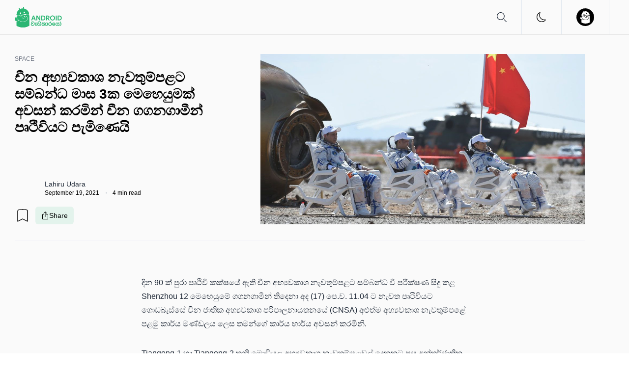

--- FILE ---
content_type: text/html; charset=utf-8
request_url: https://androidwedakarayo.com/chinese-astronauts-land-after-historic-3-month-mission-to-new-space-station
body_size: 71832
content:
<!doctype html>
<html data-n-head-ssr lang="en" data-n-head="%7B%22lang%22:%7B%22ssr%22:%22en%22%7D%7D">
  <head>
    <meta data-n-head="ssr" charset="utf-8"><meta data-n-head="ssr" name="viewport" content="width=device-width,initial-scale=1"><meta data-n-head="ssr" name="format-detection" content="telephone=no"><meta data-n-head="ssr" property="fb:app_id" content="527573561070559"><meta data-n-head="ssr" property="og:site_name" content="Android වැඩකාරයෝ - Sinhala Tech News provider"><meta data-n-head="ssr" property="og:type" content="article"><meta data-n-head="ssr" name="description" content="දින 90 ක් පුරා පෘථිවි කක්ෂයේ ඇති චීන අභ්‍යවකාශ නැවතුම්පළට සම්බන්ධ වී පරීක්ෂණ සිදු කළ Shenzhou 12 මෙහෙයුමේ ගගනගාමීන් තිදෙනා අද (17) පෙ.ව. 11.04 ට නැවත පෘථිවියට ගොඩබැස්සේ චීන ජාතික අභ්‍යවකාශ පරිපාලනායතනයේ (CNSA) අළුත්ම අභ්‍යවකාශ නැවතුම්පළේ පළමු කාර්ය මණ්ඩලය ලෙස තමන්ගේ කාර්ය භාර්ය අවසන් කරමිනි.

Tiangong-1 හා Tiangong-2 තනි මොඩියුල අභ්‍යවකාශ නැවතුම්පළවල් දෙකකට පසු අන්තර්ජාතික අභ්‍යවකාශ නැවතුම්පළ ආකාරයේ මොඩියුල කිහිපයක අභ්‍යවකාශ නැවතුම්පළක් ඉදි කිරීම ආරම්භ කරමින් චීනය Tianhe නමින් හැදින්වූ මොඩියුලය "><meta data-n-head="ssr" property="og:title" content="චීන අභ්‍යවකාශ නැවතුම්පළට සම්බන්ධ මාස 3ක මෙහෙයුමක් අවසන් කරමින් චීන ගගනගාමීන් පෘථිවියට පැමිණෙයි"><meta data-n-head="ssr" property="og:description" content="දින 90 ක් පුරා පෘථිවි කක්ෂයේ ඇති චීන අභ්‍යවකාශ නැවතුම්පළට සම්බන්ධ වී පරීක්ෂණ සිදු කළ Shenzhou 12 මෙහෙයුමේ ගගනගාමීන් තිදෙනා අද (17) පෙ.ව. 11.04 ට නැවත පෘථිවියට ගොඩබැස්සේ චීන ජාතික අභ්‍යවකාශ පරිපාලනායතනයේ (CNSA) අළුත්ම අභ්‍යවකාශ නැවතුම්පළේ පළමු කාර්ය මණ්ඩලය ලෙස තමන්ගේ කාර්ය භාර්ය අවසන් කරමිනි.

Tiangong-1 හා Tiangong-2 තනි මොඩියුල අභ්‍යවකාශ නැවතුම්පළවල් දෙකකට පසු අන්තර්ජාතික අභ්‍යවකාශ නැවතුම්පළ ආකාරයේ මොඩියුල කිහිපයක අභ්‍යවකාශ නැවතුම්පළක් ඉදි කිරීම ආරම්භ කරමින් චීනය Tianhe නමින් හැදින්වූ මොඩියුලය "><meta data-n-head="ssr" property="og:url" content="https://androidwedakarayo.com/chinese-astronauts-land-after-historic-3-month-mission-to-new-space-station"><meta data-n-head="ssr" property="og:image" content="https://assets.androidwedakarayo.com/content/images/2021/09/Chinese-astronauts-land-after-historic-3-month-mission-to-new-space-station-1.jpg"><meta data-n-head="ssr" property="article:published_time" content="2021-09-19T15:43:39.000+05:30"><meta data-n-head="ssr" property="article:modified_time" content="2021-09-19T15:44:38.000+05:30"><meta data-n-head="ssr" property="article:tag" content="Space"><meta data-n-head="ssr" property="article:publisher" content="https://www.facebook.com/androidwedakarayo"><meta data-n-head="ssr" property="article:author" content="https://www.facebook.com/lahiru.udara.77/"><meta data-n-head="ssr" name="twitter:card" content="summary_large_image"><meta data-n-head="ssr" name="twitter:title" content="චීන අභ්‍යවකාශ නැවතුම්පළට සම්බන්ධ මාස 3ක මෙහෙයුමක් අවසන් කරමින් චීන ගගනගාමීන් පෘථිවියට පැමිණෙයි"><meta data-n-head="ssr" name="twitter:description" content="දින 90 ක් පුරා පෘථිවි කක්ෂයේ ඇති චීන අභ්‍යවකාශ නැවතුම්පළට සම්බන්ධ වී පරීක්ෂණ සිදු කළ Shenzhou 12 මෙහෙයුමේ ගගනගාමීන් තිදෙනා අද (17) පෙ.ව. 11.04 ට නැවත පෘථිවියට ගොඩබැස්සේ චීන ජාතික අභ්‍යවකාශ පරිපාලනායතනයේ (CNSA) අළුත්ම අභ්‍යවකාශ නැවතුම්පළේ පළමු කාර්ය මණ්ඩලය ලෙස තමන්ගේ කාර්ය භාර්ය අවසන් කරමිනි."><meta data-n-head="ssr" name="twitter:url" content="https://androidwedakarayo.com/chinese-astronauts-land-after-historic-3-month-mission-to-new-space-station"><meta data-n-head="ssr" name="twitter:image" content="https://assets.androidwedakarayo.com/content/images/2021/09/Chinese-astronauts-land-after-historic-3-month-mission-to-new-space-station-1.jpg"><meta data-n-head="ssr" name="twitter:site" content="@androidwdlka"><meta data-n-head="ssr" property="og:image:width" content="1200"><meta data-n-head="ssr" property="og:image:height" content="630"><title>චීන අභ්‍යවකාශ නැවතුම්පළට සම්බන්ධ මාස 3ක මෙහෙයුමක් අවසන් කරමින් චීන ගගනගාමීන් පෘථිවියට පැමිණෙයි</title><link data-n-head="ssr" rel="icon" type="image/x-icon" href="/favicon.png"><link data-n-head="ssr" rel="alternate" type="application/rss+xml" title="RSS Feed" href="/feed.xml"><link data-n-head="ssr" rel="alternate" type="application/rss+xml" title="RSS Feed" href="/news-feed.xml"><link data-n-head="ssr" rel="alternate" type="application/rss+xml" title="RSS Feed" href="/apple-feed.xml"><link data-n-head="ssr" rel="alternate" type="application/rss+xml" title="RSS Feed" href="/google-feed.xml"><link data-n-head="ssr" rel="alternate" type="application/rss+xml" title="RSS Feed" href="/exclusive-feed.xml"><link data-n-head="ssr" rel="alternate" type="application/rss+xml" title="RSS Feed" href="/how-to-feed.xml"><link data-n-head="ssr" rel="manifest" href="/manifest.json"><link data-n-head="ssr" rel="apple-touch-icon" href="assets/apple-icon-180.png"><link data-n-head="ssr" rel="apple-touch-startup-image" href="assets/apple-splash-2048-2732.png" media="(device-width: 1024px) and (device-height: 1366px) and (-webkit-device-pixel-ratio: 2) and (orientation: portrait)"><link data-n-head="ssr" rel="apple-touch-startup-image" href="assets/apple-splash-2732-2048.png" media="(device-width: 1024px) and (device-height: 1366px) and (-webkit-device-pixel-ratio: 2) and (orientation: landscape)"><link data-n-head="ssr" rel="apple-touch-startup-image" href="assets/apple-splash-1668-2388.png" media="(device-width: 834px) and (device-height: 1194px) and (-webkit-device-pixel-ratio: 2) and (orientation: portrait)"><link data-n-head="ssr" rel="apple-touch-startup-image" href="assets/apple-splash-2388-1668.png" media="(device-width: 834px) and (device-height: 1194px) and (-webkit-device-pixel-ratio: 2) and (orientation: landscape)"><link data-n-head="ssr" rel="apple-touch-startup-image" href="assets/apple-splash-1536-2048.png" media="(device-width: 768px) and (device-height: 1024px) and (-webkit-device-pixel-ratio: 2) and (orientation: portrait)"><link data-n-head="ssr" rel="apple-touch-startup-image" href="assets/apple-splash-2048-1536.png" media="(device-width: 768px) and (device-height: 1024px) and (-webkit-device-pixel-ratio: 2) and (orientation: landscape)"><link data-n-head="ssr" rel="apple-touch-startup-image" href="assets/apple-splash-1668-2224.png" media="(device-width: 834px) and (device-height: 1112px) and (-webkit-device-pixel-ratio: 2) and (orientation: portrait)"><link data-n-head="ssr" rel="apple-touch-startup-image" href="assets/apple-splash-2224-1668.png" media="(device-width: 834px) and (device-height: 1112px) and (-webkit-device-pixel-ratio: 2) and (orientation: landscape)"><link data-n-head="ssr" rel="apple-touch-startup-image" href="assets/apple-splash-1620-2160.png" media="(device-width: 810px) and (device-height: 1080px) and (-webkit-device-pixel-ratio: 2) and (orientation: portrait)"><link data-n-head="ssr" rel="apple-touch-startup-image" href="assets/apple-splash-2160-1620.png" media="(device-width: 810px) and (device-height: 1080px) and (-webkit-device-pixel-ratio: 2) and (orientation: landscape)"><link data-n-head="ssr" rel="apple-touch-startup-image" href="assets/apple-splash-1290-2796.png" media="(device-width: 430px) and (device-height: 932px) and (-webkit-device-pixel-ratio: 3) and (orientation: portrait)"><link data-n-head="ssr" rel="apple-touch-startup-image" href="assets/apple-splash-2796-1290.png" media="(device-width: 430px) and (device-height: 932px) and (-webkit-device-pixel-ratio: 3) and (orientation: landscape)"><link data-n-head="ssr" rel="apple-touch-startup-image" href="assets/apple-splash-1179-2556.png" media="(device-width: 393px) and (device-height: 852px) and (-webkit-device-pixel-ratio: 3) and (orientation: portrait)"><link data-n-head="ssr" rel="apple-touch-startup-image" href="assets/apple-splash-2556-1179.png" media="(device-width: 393px) and (device-height: 852px) and (-webkit-device-pixel-ratio: 3) and (orientation: landscape)"><link data-n-head="ssr" rel="apple-touch-startup-image" href="assets/apple-splash-1284-2778.png" media="(device-width: 428px) and (device-height: 926px) and (-webkit-device-pixel-ratio: 3) and (orientation: portrait)"><link data-n-head="ssr" rel="apple-touch-startup-image" href="assets/apple-splash-2778-1284.png" media="(device-width: 428px) and (device-height: 926px) and (-webkit-device-pixel-ratio: 3) and (orientation: landscape)"><link data-n-head="ssr" rel="apple-touch-startup-image" href="assets/apple-splash-1170-2532.png" media="(device-width: 390px) and (device-height: 844px) and (-webkit-device-pixel-ratio: 3) and (orientation: portrait)"><link data-n-head="ssr" rel="apple-touch-startup-image" href="assets/apple-splash-2532-1170.png" media="(device-width: 390px) and (device-height: 844px) and (-webkit-device-pixel-ratio: 3) and (orientation: landscape)"><link data-n-head="ssr" rel="apple-touch-startup-image" href="assets/apple-splash-1125-2436.png" media="(device-width: 375px) and (device-height: 812px) and (-webkit-device-pixel-ratio: 3) and (orientation: portrait)"><link data-n-head="ssr" rel="apple-touch-startup-image" href="assets/apple-splash-2436-1125.png" media="(device-width: 375px) and (device-height: 812px) and (-webkit-device-pixel-ratio: 3) and (orientation: landscape)"><link data-n-head="ssr" rel="apple-touch-startup-image" href="assets/apple-splash-1242-2688.png" media="(device-width: 414px) and (device-height: 896px) and (-webkit-device-pixel-ratio: 3) and (orientation: portrait)"><link data-n-head="ssr" rel="apple-touch-startup-image" href="assets/apple-splash-2688-1242.png" media="(device-width: 414px) and (device-height: 896px) and (-webkit-device-pixel-ratio: 3) and (orientation: landscape)"><link data-n-head="ssr" rel="apple-touch-startup-image" href="assets/apple-splash-1125-2436.png" media="(device-width: 375px) and (device-height: 812px) and (-webkit-device-pixel-ratio: 3) and (orientation: portrait)"><link data-n-head="ssr" rel="apple-touch-startup-image" href="assets/apple-splash-2436-1125.png" media="(device-width: 375px) and (device-height: 812px) and (-webkit-device-pixel-ratio: 3) and (orientation: landscape)"><link data-n-head="ssr" rel="apple-touch-startup-image" href="assets/apple-splash-828-1792.png" media="(device-width: 414px) and (device-height: 896px) and (-webkit-device-pixel-ratio: 2) and (orientation: portrait)"><link data-n-head="ssr" rel="apple-touch-startup-image" href="assets/apple-splash-1792-828.png" media="(device-width: 414px) and (device-height: 896px) and (-webkit-device-pixel-ratio: 2) and (orientation: landscape)"><link data-n-head="ssr" rel="apple-touch-startup-image" href="assets/apple-splash-1242-2208.png" media="(device-width: 414px) and (device-height: 736px) and (-webkit-device-pixel-ratio: 3) and (orientation: portrait)"><link data-n-head="ssr" rel="apple-touch-startup-image" href="assets/apple-splash-2208-1242.png" media="(device-width: 414px) and (device-height: 736px) and (-webkit-device-pixel-ratio: 3) and (orientation: landscape)"><link data-n-head="ssr" rel="apple-touch-startup-image" href="assets/apple-splash-750-1334.png" media="(device-width: 375px) and (device-height: 667px) and (-webkit-device-pixel-ratio: 2) and (orientation: portrait)"><link data-n-head="ssr" rel="apple-touch-startup-image" href="assets/apple-splash-1334-750.png" media="(device-width: 375px) and (device-height: 667px) and (-webkit-device-pixel-ratio: 2) and (orientation: landscape)"><link data-n-head="ssr" rel="apple-touch-startup-image" href="assets/apple-splash-640-1136.png" media="(device-width: 320px) and (device-height: 568px) and (-webkit-device-pixel-ratio: 2) and (orientation: portrait)"><link data-n-head="ssr" rel="apple-touch-startup-image" href="assets/apple-splash-1136-640.png" media="(device-width: 320px) and (device-height: 568px) and (-webkit-device-pixel-ratio: 2) and (orientation: landscape)"><link data-n-head="ssr" rel="stylesheet" href="https://cdnjs.cloudflare.com/ajax/libs/font-awesome/5.13.0/css/all.min.css"><link data-n-head="ssr" rel="canonical" href="https://androidwedakarayo.com/chinese-astronauts-land-after-historic-3-month-mission-to-new-space-station"><script data-n-head="ssr" src="https://analytics.androidwedakarayo.com/js/script.file-downloads.hash.outbound-links.pageview-props.revenue.tagged-events.js" defer data-domain="androidwedakarayo.com" type="4ec07a301bb907ca7af52095-text/javascript"></script><script data-n-head="ssr" type="4ec07a301bb907ca7af52095-text/javascript">window.plausible=window.plausible||function(){(window.plausible.q=window.plausible.q||[]).push(arguments)}</script><script data-n-head="ssr" src="https://platform.twitter.com/widgets.js" async charset="utf-8" type="4ec07a301bb907ca7af52095-text/javascript"></script><script data-n-head="ssr" type="application/ld+json">{"@context":"https://schema.org","@type":"Article","publisher":{"@type":"Organization","name":"Android වැඩකාරයෝ - Sinhala Tech News provider","url":"https://androidwedakarayo.com/","logo":{"@type":"ImageObject","url":"https://backend.androidwedakarayo.com/content/images/2022/02/Asset-7.png"}},"author":{"@type":"Person","name":"Lahiru Udara","image":{"@type":"ImageObject","url":"https://backend.androidwedakarayo.com/content/images/2023/06/photo_3016@26-05-2023_04-13-08.jpg","width":960,"height":960},"url":"https://androidwedakarayo.com/author/lahiru-udara","sameAs":["https://www.facebook.com/octoberskyshow","https://www.facebook.com/lahiru.udara.77/","https://www.twitter.com/@octoberskyshow"]},"headline":"චීන අභ්‍යවකාශ නැවතුම්පළට සම්බන්ධ මාස 3ක මෙහෙයුමක් අවසන් කරමින් චීන ගගනගාමීන් පෘථිවියට පැමිණෙයි","url":"https://androidwedakarayo.com/chinese-astronauts-land-after-historic-3-month-mission-to-new-space-station","datePublished":"2021-09-19T10:13:39.000Z","dateModified":"2021-09-19T10:14:38.000Z","image":{"@type":"ImageObject","url":"https://assets.androidwedakarayo.com/content/images/2021/09/Chinese-astronauts-land-after-historic-3-month-mission-to-new-space-station-1.jpg","width":1200,"height":630},"description":"දින 90 ක් පුරා පෘථිවි කක්ෂයේ ඇති චීන අභ්‍යවකාශ නැවතුම්පළට සම්බන්ධ වී පරීක්ෂණ සිදු කළ Shenzhou 12 මෙහෙයුමේ ගගනගාමීන් තිදෙනා අද (17) පෙ.ව. 11.04 ට නැවත පෘථිවියට ගොඩබැස්සේ චීන ජාතික අභ්‍යවකාශ පරිපාලනායතනයේ (CNSA) අළුත්ම අභ්‍යවකාශ නැවතුම්පළේ පළමු කාර්ය මණ්ඩලය ලෙස තමන්ගේ කාර්ය භාර්ය අවසන් කරමිනි.","mainEntityOfPage":"https://androidwedakarayo.com/chinese-astronauts-land-after-historic-3-month-mission-to-new-space-station"}</script><link rel="preload" href="/_nuxt/7e4a173.js" as="script"><link rel="preload" href="/_nuxt/c3a8c68.js" as="script"><link rel="preload" href="/_nuxt/5cb379d.js" as="script"><link rel="preload" href="/_nuxt/92a0986.js" as="script"><link rel="preload" href="/_nuxt/6193306.js" as="script"><link rel="preload" href="/_nuxt/f8decc6.js" as="script"><link rel="preload" href="/_nuxt/a0f413b.js" as="script"><style data-vue-ssr-id="17bc9ac2:0 3268bfbc:0 44105b01:0 a7dd7bcc:0 a28b64ec:0 0944a22b:0">*,:after,:before{--tw-border-spacing-x:0;--tw-border-spacing-y:0;--tw-translate-x:0;--tw-translate-y:0;--tw-rotate:0;--tw-skew-x:0;--tw-skew-y:0;--tw-scale-x:1;--tw-scale-y:1;--tw-scroll-snap-strictness:proximity;--tw-ring-offset-width:0px;--tw-ring-offset-color:#fff;--tw-ring-color:rgba(63,131,248,.5);--tw-ring-offset-shadow:0 0 transparent;--tw-ring-shadow:0 0 transparent;--tw-shadow:0 0 transparent;--tw-shadow-colored:0 0 transparent}::backdrop{--tw-border-spacing-x:0;--tw-border-spacing-y:0;--tw-translate-x:0;--tw-translate-y:0;--tw-rotate:0;--tw-skew-x:0;--tw-skew-y:0;--tw-scale-x:1;--tw-scale-y:1;--tw-scroll-snap-strictness:proximity;--tw-ring-offset-width:0px;--tw-ring-offset-color:#fff;--tw-ring-color:rgba(63,131,248,.5);--tw-ring-offset-shadow:0 0 transparent;--tw-ring-shadow:0 0 transparent;--tw-shadow:0 0 transparent;--tw-shadow-colored:0 0 transparent}/*! tailwindcss v3.4.18 | MIT License | https://tailwindcss.com*/*,:after,:before{border:0 solid #e5e7eb;box-sizing:border-box}:after,:before{--tw-content:""}:host,html{line-height:1.5;-webkit-text-size-adjust:100%;font-family:Roboto,sans-serif;font-feature-settings:normal;font-variation-settings:normal;-moz-tab-size:4;-o-tab-size:4;tab-size:4;-webkit-tap-highlight-color:transparent}body{line-height:inherit;margin:0}hr{border-top-width:1px;color:inherit;height:0}abbr:where([title]){text-decoration:underline;-webkit-text-decoration:underline dotted;text-decoration:underline dotted}h1,h2,h3,h4,h5,h6{font-size:inherit;font-weight:inherit}a{color:inherit;text-decoration:inherit}b,strong{font-weight:bolder}code,kbd,pre,samp{font-family:ui-monospace,monospace;font-feature-settings:normal;font-size:1em;font-variation-settings:normal}small{font-size:80%}sub,sup{font-size:75%;line-height:0;position:relative;vertical-align:baseline}sub{bottom:-.25em}sup{top:-.5em}table{border-collapse:collapse;border-color:inherit;text-indent:0}button,input,optgroup,select,textarea{color:inherit;font-family:inherit;font-feature-settings:inherit;font-size:100%;font-variation-settings:inherit;font-weight:inherit;letter-spacing:inherit;line-height:inherit;margin:0;padding:0}button,select{text-transform:none}button,input:where([type=button]),input:where([type=reset]),input:where([type=submit]){-webkit-appearance:button;background-color:transparent;background-image:none}:-moz-focusring{outline:auto}:-moz-ui-invalid{box-shadow:none}progress{vertical-align:baseline}::-webkit-inner-spin-button,::-webkit-outer-spin-button{height:auto}[type=search]{-webkit-appearance:textfield;outline-offset:-2px}::-webkit-search-decoration{-webkit-appearance:none}::-webkit-file-upload-button{-webkit-appearance:button;font:inherit}summary{display:list-item}blockquote,dd,dl,figure,h1,h2,h3,h4,h5,h6,hr,p,pre{margin:0}fieldset{margin:0}fieldset,legend{padding:0}menu,ol,ul{list-style:none;margin:0;padding:0}dialog{padding:0}textarea{resize:vertical}input::-moz-placeholder,textarea::-moz-placeholder{color:#9ca3af;opacity:1}input::placeholder,textarea::placeholder{color:#9ca3af;opacity:1}[role=button],button{cursor:pointer}:disabled{cursor:default}audio,canvas,embed,iframe,img,object,svg,video{display:block;vertical-align:middle}img,video{height:auto;max-width:100%}[hidden]:where(:not([hidden=until-found])){display:none}.tooltip-arrow,.tooltip-arrow:before{background:inherit;height:8px;position:absolute;width:8px}.tooltip-arrow{visibility:hidden}.tooltip-arrow:before{content:"";transform:rotate(45deg);visibility:visible}[data-tooltip-style^=light]+.tooltip>.tooltip-arrow:before{border-color:#e5e7eb;border-style:solid}[data-tooltip-style^=light]+.tooltip[data-popper-placement^=top]>.tooltip-arrow:before{border-bottom-width:1px;border-right-width:1px}[data-tooltip-style^=light]+.tooltip[data-popper-placement^=right]>.tooltip-arrow:before{border-bottom-width:1px;border-left-width:1px}[data-tooltip-style^=light]+.tooltip[data-popper-placement^=bottom]>.tooltip-arrow:before{border-left-width:1px;border-top-width:1px}[data-tooltip-style^=light]+.tooltip[data-popper-placement^=left]>.tooltip-arrow:before{border-right-width:1px;border-top-width:1px}.tooltip[data-popper-placement^=top]>.tooltip-arrow{bottom:-4px}.tooltip[data-popper-placement^=bottom]>.tooltip-arrow{top:-4px}.tooltip[data-popper-placement^=left]>.tooltip-arrow{right:-4px}.tooltip[data-popper-placement^=right]>.tooltip-arrow{left:-4px}.tooltip.invisible>.tooltip-arrow:before{visibility:hidden}[data-popper-arrow],[data-popper-arrow]:before{background:inherit;height:8px;position:absolute;width:8px}[data-popper-arrow]{visibility:hidden}[data-popper-arrow]:after,[data-popper-arrow]:before{content:"";transform:rotate(45deg);visibility:visible}[data-popper-arrow]:after{background:inherit;height:9px;position:absolute;width:9px}[role=tooltip]>[data-popper-arrow]:before{border-color:#e5e7eb;border-style:solid}.dark [role=tooltip]>[data-popper-arrow]:before{border-color:#4b5563;border-style:solid}[role=tooltip]>[data-popper-arrow]:after{border-color:#e5e7eb;border-style:solid}.dark [role=tooltip]>[data-popper-arrow]:after{border-color:#4b5563;border-style:solid}[data-popover][role=tooltip][data-popper-placement^=top]>[data-popper-arrow]:after,[data-popover][role=tooltip][data-popper-placement^=top]>[data-popper-arrow]:before{border-bottom-width:1px;border-right-width:1px}[data-popover][role=tooltip][data-popper-placement^=right]>[data-popper-arrow]:after,[data-popover][role=tooltip][data-popper-placement^=right]>[data-popper-arrow]:before{border-bottom-width:1px;border-left-width:1px}[data-popover][role=tooltip][data-popper-placement^=bottom]>[data-popper-arrow]:after,[data-popover][role=tooltip][data-popper-placement^=bottom]>[data-popper-arrow]:before{border-left-width:1px;border-top-width:1px}[data-popover][role=tooltip][data-popper-placement^=left]>[data-popper-arrow]:after,[data-popover][role=tooltip][data-popper-placement^=left]>[data-popper-arrow]:before{border-right-width:1px;border-top-width:1px}[data-popover][role=tooltip][data-popper-placement^=top]>[data-popper-arrow]{bottom:-5px}[data-popover][role=tooltip][data-popper-placement^=bottom]>[data-popper-arrow]{top:-5px}[data-popover][role=tooltip][data-popper-placement^=left]>[data-popper-arrow]{right:-5px}[data-popover][role=tooltip][data-popper-placement^=right]>[data-popper-arrow]{left:-5px}[role=tooltip].invisible>[data-popper-arrow]:after,[role=tooltip].invisible>[data-popper-arrow]:before{visibility:hidden}[multiple],[type=date],[type=datetime-local],[type=email],[type=month],[type=number],[type=password],[type=search],[type=tel],[type=text],[type=time],[type=url],[type=week],select,textarea{-webkit-appearance:none;-moz-appearance:none;appearance:none;background-color:#fff;border-color:#6b7280;border-radius:0;border-width:1px;font-size:1rem;line-height:1.5rem;padding:.5rem .75rem;--tw-shadow:0 0 transparent}[multiple]:focus,[type=date]:focus,[type=datetime-local]:focus,[type=email]:focus,[type=month]:focus,[type=number]:focus,[type=password]:focus,[type=search]:focus,[type=tel]:focus,[type=text]:focus,[type=time]:focus,[type=url]:focus,[type=week]:focus,select:focus,textarea:focus{outline:2px solid transparent;outline-offset:2px;--tw-ring-inset:var(--tw-empty, );/*!*//*!*/--tw-ring-offset-width:0px;--tw-ring-offset-color:#fff;--tw-ring-color:#1c64f2;--tw-ring-offset-shadow:var(--tw-ring-inset) 0 0 0 var(--tw-ring-offset-width) var(--tw-ring-offset-color);--tw-ring-shadow:var(--tw-ring-inset) 0 0 0 calc(1px + var(--tw-ring-offset-width)) var(--tw-ring-color);border-color:#1c64f2;box-shadow:0 0 0 0 #fff,0 0 0 1px #1c64f2,var(--tw-shadow);/*!*//*!*//*!*//*!*/box-shadow:var(--tw-ring-offset-shadow),var(--tw-ring-shadow),var(--tw-shadow)}input::-moz-placeholder,textarea::-moz-placeholder{color:#6b7280;opacity:1}input::placeholder,textarea::placeholder{color:#6b7280;opacity:1}::-webkit-datetime-edit-fields-wrapper{padding:0}::-webkit-date-and-time-value{min-height:1.5em}select:not([size]){background-image:url("data:image/svg+xml;charset=utf-8,%3Csvg xmlns='http://www.w3.org/2000/svg' fill='none' aria-hidden='true' viewBox='0 0 10 6'%3E%3Cpath stroke='%236b7280' stroke-linecap='round' stroke-linejoin='round' stroke-width='2' d='m1 1 4 4 4-4'/%3E%3C/svg%3E");background-position:right .75rem center;background-repeat:no-repeat;background-size:.75em .75em;padding-right:2.5rem;-webkit-print-color-adjust:exact;print-color-adjust:exact}[multiple]{background-image:none;background-position:0 0;background-repeat:repeat;background-size:auto auto;background-size:initial;padding-right:.75rem;-webkit-print-color-adjust:inherit;print-color-adjust:inherit}[type=checkbox],[type=radio]{-webkit-appearance:none;-moz-appearance:none;appearance:none;background-color:#fff;background-origin:border-box;border-color:#6b7280;border-width:1px;color:#1c64f2;display:inline-block;flex-shrink:0;height:1rem;padding:0;-webkit-print-color-adjust:exact;print-color-adjust:exact;-webkit-user-select:none;-moz-user-select:none;user-select:none;vertical-align:middle;width:1rem;--tw-shadow:0 0 transparent}[type=checkbox]{border-radius:0}[type=radio]{border-radius:100%}[type=checkbox]:focus,[type=radio]:focus{outline:2px solid transparent;outline-offset:2px;--tw-ring-inset:var(--tw-empty, );/*!*//*!*/--tw-ring-offset-width:2px;--tw-ring-offset-color:#fff;--tw-ring-color:#1c64f2;--tw-ring-offset-shadow:var(--tw-ring-inset) 0 0 0 var(--tw-ring-offset-width) var(--tw-ring-offset-color);--tw-ring-shadow:var(--tw-ring-inset) 0 0 0 calc(2px + var(--tw-ring-offset-width)) var(--tw-ring-color);box-shadow:0 0 0 0 #fff,0 0 0 4px #1c64f2,var(--tw-shadow);/*!*//*!*//*!*//*!*/box-shadow:var(--tw-ring-offset-shadow),var(--tw-ring-shadow),var(--tw-shadow)}.dark [type=checkbox]:checked,.dark [type=radio]:checked,[type=checkbox]:checked,[type=radio]:checked{background-color:currentColor;background-position:50%;background-repeat:no-repeat;background-size:.55em .55em;border-color:transparent}[type=checkbox]:checked{background-image:url("data:image/svg+xml;charset=utf-8,%3Csvg xmlns='http://www.w3.org/2000/svg' fill='none' aria-hidden='true' viewBox='0 0 16 12'%3E%3Cpath stroke='%23fff' stroke-linecap='round' stroke-linejoin='round' stroke-width='3' d='M1 5.917 5.724 10.5 15 1.5'/%3E%3C/svg%3E");background-repeat:no-repeat;background-size:.55em .55em;-webkit-print-color-adjust:exact;print-color-adjust:exact}.dark [type=radio]:checked,[type=radio]:checked{background-image:url("data:image/svg+xml;charset=utf-8,%3Csvg xmlns='http://www.w3.org/2000/svg' fill='%23fff' viewBox='0 0 16 16'%3E%3Ccircle cx='8' cy='8' r='3'/%3E%3C/svg%3E");background-size:1em 1em}[type=checkbox]:indeterminate{background-color:currentColor;background-image:url("data:image/svg+xml;charset=utf-8,%3Csvg xmlns='http://www.w3.org/2000/svg' fill='none' aria-hidden='true' viewBox='0 0 16 12'%3E%3Cpath stroke='%23fff' stroke-linecap='round' stroke-linejoin='round' stroke-width='3' d='M1 5.917 5.724 10.5 15 1.5'/%3E%3C/svg%3E");background-position:50%;background-repeat:no-repeat;background-size:.55em .55em;border-color:transparent;-webkit-print-color-adjust:exact;print-color-adjust:exact}[type=checkbox]:indeterminate:focus,[type=checkbox]:indeterminate:hover{background-color:currentColor;border-color:transparent}[type=file]{background:transparent none repeat 0 0/auto auto padding-box border-box scroll;background:initial;border-color:inherit;border-radius:0;border-width:0;font-size:inherit;line-height:inherit;padding:0}[type=file]:focus{outline:1px auto inherit}input[type=file]::file-selector-button{background:#1f2937;border:0;color:#fff;cursor:pointer;font-size:.875rem;font-weight:500;margin-left:-1rem;margin-right:1rem;padding:.625rem 1rem .625rem 2rem}input[type=file]::file-selector-button:hover{background:#374151}.dark input[type=file]::file-selector-button{background:#4b5563;color:#fff}.dark input[type=file]::file-selector-button:hover{background:#6b7280}input[type=range]::-webkit-slider-thumb{background:#1c64f2;height:1.25rem;width:1.25rem}input[type=range]:disabled::-webkit-slider-thumb{background:#9ca3af}.dark input[type=range]:disabled::-webkit-slider-thumb{background:#6b7280}input[type=range]:focus::-webkit-slider-thumb{outline:2px solid transparent;outline-offset:2px;--tw-ring-offset-shadow:var(--tw-ring-inset) 0 0 0 var(--tw-ring-offset-width) var(--tw-ring-offset-color);--tw-ring-shadow:var(--tw-ring-inset) 0 0 0 calc(4px + var(--tw-ring-offset-width)) var(--tw-ring-color);box-shadow:0 0 0 0 #fff,var(--tw-ring-shadow),0 0 transparent;/*!*//*!*/box-shadow:var(--tw-ring-offset-shadow),var(--tw-ring-shadow),var(--tw-shadow,0 0 transparent);--tw-ring-opacity:1px;--tw-ring-color:rgba(164,202,254,var(--tw-ring-opacity))}input[type=range]::-moz-range-thumb{background:#1c64f2;height:1.25rem;width:1.25rem}input[type=range]:disabled::-moz-range-thumb{background:#9ca3af}.dark input[type=range]:disabled::-moz-range-thumb{background:#6b7280}input[type=range]::-moz-range-progress{background:#3f83f8}input[type=range]::-ms-fill-lower{background:#3f83f8}.toggle-bg:after{background:#fff;border-color:#d1d5db;border-radius:9999px;border-width:1px;box-shadow:var(--tw-ring-inset) 0 0 0 calc(var(--tw-ring-offset-width)) var(--tw-ring-color);content:"";height:1.25rem;left:.125rem;position:absolute;top:.125rem;transition-duration:.15s;transition-property:background-color,border-color,color,fill,stroke,opacity,box-shadow,transform,filter,backdrop-filter;width:1.25rem}input:checked+.toggle-bg:after{border-color:#fff;transform:translateX(100%)}input:checked+.toggle-bg{background:#1c64f2;border-color:#1c64f2}input[type=range]::-webkit-slider-thumb{appearance:none;-moz-appearance:none;-webkit-appearance:none;background:#3b71ca;border:0;border-radius:9999px;cursor:pointer;height:1rem;width:1rem}.dark input[type=range]::-webkit-slider-thumb{background:#8faee0}input[type=range]:disabled::-webkit-slider-thumb,input[type=range]:disabled:focus::-webkit-slider-thumb{background:#a3a3a3}input[type=range]:disabled:active::-webkit-slider-thumb{background:#a3a3a3}.dark input[type=range]:disabled::-webkit-slider-thumb,.dark input[type=range]:disabled:focus::-webkit-slider-thumb{background:#737373}.dark input[type=range]:disabled:active::-webkit-slider-thumb{background:#737373}input[type=range]::-moz-range-thumb{appearance:none;-moz-appearance:none;-webkit-appearance:none;background:#3b71ca;border:0;border-radius:9999px;cursor:pointer;height:1rem;width:1rem}.dark input[type=range]::-moz-range-thumb{background:#8faee0}input[type=range]:disabled::-moz-range-thumb{background:#a3a3a3}.dark input[type=range]:disabled::-moz-range-thumb{background:#737373}input[type=range]::-moz-range-progress{background:#3061af}input[type=range]::-ms-fill-lower{background:#3061af}.dark input[type=range]::-moz-range-progress{background:#6590d5}.dark input[type=range]::-ms-fill-lower{background:#6590d5}input[type=range]:focus{outline:0}input[type=range]:focus::-webkit-slider-thumb{background:#3061af}input[type=range]:active::-webkit-slider-thumb{background:#285192}.dark input[type=range]:focus::-webkit-slider-thumb{background:#6590d5}.dark input[type=range]:active::-webkit-slider-thumb{background:#3061af}.container{width:100%}@media (min-width:320px){.container{max-width:320px}}@media (min-width:640px){.container{max-width:640px}}@media (min-width:768px){.container{max-width:768px}}@media (min-width:1024px){.container{max-width:1024px}}@media (min-width:1280px){.container{max-width:1280px}}@media (min-width:1536px){.container{max-width:1536px}}.sr-only{height:1px;margin:-1px;overflow:hidden;padding:0;position:absolute;width:1px;clip:rect(0,0,0,0);border-width:0;white-space:nowrap}.pointer-events-none{pointer-events:none}.pointer-events-auto{pointer-events:auto}.\!visible{visibility:visible!important}.visible{visibility:visible}.invisible{visibility:hidden}.collapse{visibility:collapse}.static{position:static}.\!fixed{position:fixed!important}.fixed{position:fixed}.\!absolute{position:absolute!important}.absolute{position:absolute}.relative{position:relative}.sticky{position:sticky}.inset-0{bottom:0;top:0}.inset-0,.inset-x-0{left:0;right:0}.-bottom-\[47px\]{bottom:-47px}.-left-\[15px\]{left:-15px}.-left-\[9999px\]{left:-9999px}.-top-\[18px\]{top:-18px}.-top-\[21px\]{top:-21px}.-top-\[35px\]{top:-35px}.bottom-0{bottom:0}.bottom-0\.5{bottom:.125rem}.bottom-1\/2{bottom:50%}.bottom-\[60px\]{bottom:60px}.left-0{left:0}.left-1\/2{left:50%}.left-3{left:.75rem}.left-\[50\%\]{left:50%}.left-\[50px\]{left:50px}.left-\[calc\(50\%-1px\)\]{left:calc(50% - 1px)}.right-0{right:0}.right-0\.5{right:.125rem}.right-1{right:.25rem}.right-1\.5{right:.375rem}.right-2\.5{right:.625rem}.right-3{right:.75rem}.right-9{right:2.25rem}.top-0{top:0}.top-1{top:.25rem}.top-1\/2{top:50%}.top-2{top:.5rem}.top-3{top:.75rem}.top-\[117px\]{top:117px}.top-\[11px\]{top:11px}.top-\[13px\]{top:13px}.top-\[320px\]{top:320px}.top-\[50\%\]{top:50%}.top-\[50px\]{top:50px}.top-\[70px\]{top:70px}.top-\[75px\]{top:75px}.top-full{top:100%}.\!z-40{z-index:40!important}.z-0{z-index:0}.z-10{z-index:10}.z-20{z-index:20}.z-30{z-index:30}.z-40{z-index:40}.z-50{z-index:50}.z-\[1035\]{z-index:1035}.z-\[1040\]{z-index:1040}.z-\[1050\]{z-index:1050}.z-\[1065\]{z-index:1065}.z-\[1066\]{z-index:1066}.z-\[1070\]{z-index:1070}.z-\[1080\]{z-index:1080}.z-\[1100\]{z-index:1100}.z-\[1\]{z-index:1}.z-\[2\]{z-index:2}.z-\[50\]{z-index:50}.z-\[9999\]{z-index:9999}.z-\[999\]{z-index:999}.z-\[9\]{z-index:9}.order-1{order:1}.order-2{order:2}.order-3{order:3}.float-right{float:right}.float-left{float:left}.\!-m-px{margin:-1px!important}.-m-2{margin:-.5rem}.-m-px{margin:-1px}.m-0{margin:0}.m-1{margin:.25rem}.m-auto{margin:auto}.\!my-0{margin-bottom:0!important;margin-top:0!important}.mx-1{margin-left:.25rem;margin-right:.25rem}.mx-2{margin-left:.5rem;margin-right:.5rem}.mx-3{margin-left:.75rem;margin-right:.75rem}.mx-4{margin-left:1rem;margin-right:1rem}.mx-\[10px\]{margin-left:10px;margin-right:10px}.mx-\[12px\]{margin-left:12px;margin-right:12px}.mx-auto{margin-left:auto;margin-right:auto}.my-0{margin-bottom:0;margin-top:0}.my-12{margin-bottom:3rem;margin-top:3rem}.my-2{margin-bottom:.5rem;margin-top:.5rem}.my-3{margin-bottom:.75rem;margin-top:.75rem}.my-4{margin-bottom:1rem;margin-top:1rem}.my-\[5px\]{margin-bottom:5px;margin-top:5px}.\!mb-0{margin-bottom:0!important}.-ml-\[1\.5rem\]{margin-left:-1.5rem}.-mt-1{margin-top:-.25rem}.-mt-3{margin-top:-.75rem}.mb-0{margin-bottom:0}.mb-1{margin-bottom:.25rem}.mb-10{margin-bottom:2.5rem}.mb-12{margin-bottom:3rem}.mb-14{margin-bottom:3.5rem}.mb-2{margin-bottom:.5rem}.mb-2\.5{margin-bottom:.625rem}.mb-3{margin-bottom:.75rem}.mb-4{margin-bottom:1rem}.mb-5{margin-bottom:1.25rem}.mb-8{margin-bottom:2rem}.mb-\[0\.125rem\]{margin-bottom:.125rem}.mb-\[1\.875rem\]{margin-bottom:1.875rem}.mb-\[10px\]{margin-bottom:10px}.mb-\[20px\]{margin-bottom:20px}.mb-\[22px\]{margin-bottom:22px}.mb-\[30px\]{margin-bottom:30px}.mb-\[40px\]{margin-bottom:40px}.ml-3{margin-left:.75rem}.ml-6{margin-left:1.5rem}.ml-\[10px\]{margin-left:10px}.ml-\[30px\]{margin-left:30px}.ml-\[3px\]{margin-left:3px}.ml-\[60px\]{margin-left:60px}.ml-auto{margin-left:auto}.mr-1{margin-right:.25rem}.mr-2{margin-right:.5rem}.mr-4{margin-right:1rem}.mr-6{margin-right:1.5rem}.mr-\[15px\]{margin-right:15px}.mr-\[6px\]{margin-right:6px}.mr-\[8px\]{margin-right:8px}.mr-auto{margin-right:auto}.mt-0\.5{margin-top:.125rem}.mt-1{margin-top:.25rem}.mt-1\.5{margin-top:.375rem}.mt-12{margin-top:3rem}.mt-14{margin-top:3.5rem}.mt-16{margin-top:4rem}.mt-2{margin-top:.5rem}.mt-2\.5{margin-top:.625rem}.mt-3{margin-top:.75rem}.mt-4{margin-top:1rem}.mt-5{margin-top:1.25rem}.mt-6{margin-top:1.5rem}.mt-8{margin-top:2rem}.mt-\[0\.15rem\]{margin-top:.15rem}.mt-\[10px\]{margin-top:10px}.mt-\[14px\]{margin-top:14px}.mt-\[2px\]{margin-top:2px}.mt-\[30px\]{margin-top:30px}.mt-\[4rem\]{margin-top:4rem}.box-border{box-sizing:border-box}.box-content{box-sizing:content-box}.line-clamp-1{-webkit-line-clamp:1}.line-clamp-1,.line-clamp-3{display:-webkit-box;overflow:hidden;-webkit-box-orient:vertical}.line-clamp-3{-webkit-line-clamp:3}.\!block{display:block!important}.block{display:block}.inline-block{display:inline-block}.inline{display:inline}.flex{display:flex}.inline-flex{display:inline-flex}.table{display:table}.grid{display:grid}.hidden{display:none}.size-8{height:2rem;width:2rem}.\!h-0{height:0!important}.\!h-px{height:1px!important}.h-0{height:0}.h-1{height:.25rem}.h-1\.5{height:.375rem}.h-10{height:2.5rem}.h-11{height:2.75rem}.h-12{height:3rem}.h-14{height:3.5rem}.h-2{height:.5rem}.h-2\.5{height:.625rem}.h-2\/5{height:40%}.h-20{height:5rem}.h-3{height:.75rem}.h-3\.5{height:.875rem}.h-4{height:1rem}.h-48{height:12rem}.h-5{height:1.25rem}.h-56{height:14rem}.h-6{height:1.5rem}.h-7{height:1.75rem}.h-8{height:2rem}.h-9{height:2.25rem}.h-\[0\.9375rem\]{height:.9375rem}.h-\[1\.125rem\]{height:1.125rem}.h-\[1\.4rem\]{height:1.4rem}.h-\[100px\]{height:100px}.h-\[10px\]{height:10px}.h-\[112px\]{height:112px}.h-\[120px\]{height:120px}.h-\[160px\]{height:160px}.h-\[18px\]{height:18px}.h-\[2\.375rem\]{height:2.375rem}.h-\[200px\]{height:200px}.h-\[260px\]{height:260px}.h-\[2px\]{height:2px}.h-\[300px\]{height:300px}.h-\[30px\]{height:30px}.h-\[328px\]{height:328px}.h-\[32px\]{height:32px}.h-\[350px\]{height:350px}.h-\[36px\]{height:36px}.h-\[380px\]{height:380px}.h-\[3px\]{height:3px}.h-\[40px\]{height:40px}.h-\[42px\]{height:42px}.h-\[48px\]{height:48px}.h-\[4px\]{height:4px}.h-\[50px\]{height:50px}.h-\[512px\]{height:512px}.h-\[56px\]{height:56px}.h-\[5rem\]{height:5rem}.h-\[6px\]{height:6px}.h-\[70px\]{height:70px}.h-\[72px\]{height:72px}.h-\[calc\(100\%-100px\)\]{height:calc(100% - 100px)}.h-auto{height:auto}.h-full{height:100%}.h-px{height:1px}.h-screen{height:100vh}.max-h-12{max-height:3rem}.max-h-14{max-height:3.5rem}.max-h-20{max-height:5rem}.max-h-\[400px\]{max-height:400px}.max-h-\[calc\(100\%-64px\)\]{max-height:calc(100% - 64px)}.max-h-full{max-height:100%}.min-h-\[1\.5rem\]{min-height:1.5rem}.min-h-\[100px\]{min-height:100px}.min-h-\[305px\]{min-height:305px}.min-h-\[325px\]{min-height:325px}.min-h-\[40px\]{min-height:40px}.min-h-\[42vw\]{min-height:42vw}.min-h-\[60vh\]{min-height:60vh}.min-h-\[auto\]{min-height:auto}.min-h-screen{min-height:100vh}.\!w-px{width:1px!important}.w-0{width:0}.w-1\.5{width:.375rem}.w-1\/2{width:50%}.w-10{width:2.5rem}.w-11{width:2.75rem}.w-12{width:3rem}.w-2{width:.5rem}.w-2\.5{width:.625rem}.w-20{width:5rem}.w-24{width:6rem}.w-3{width:.75rem}.w-3\.5{width:.875rem}.w-32{width:8rem}.w-4{width:1rem}.w-5{width:1.25rem}.w-56{width:14rem}.w-6{width:1.5rem}.w-64{width:16rem}.w-7{width:1.75rem}.w-8{width:2rem}.w-9{width:2.25rem}.w-\[0\.9375rem\]{width:.9375rem}.w-\[1\.125rem\]{width:1.125rem}.w-\[1\.4rem\]{width:1.4rem}.w-\[112px\]{width:112px}.w-\[150px\]{width:150px}.w-\[15px\]{width:15px}.w-\[160px\]{width:160px}.w-\[18px\]{width:18px}.w-\[2\.375rem\]{width:2.375rem}.w-\[200px\]{width:200px}.w-\[260px\]{width:260px}.w-\[2px\]{width:2px}.w-\[300px\]{width:300px}.w-\[304px\]{width:304px}.w-\[30px\]{width:30px}.w-\[328px\]{width:328px}.w-\[32px\]{width:32px}.w-\[36px\]{width:36px}.w-\[3px\]{width:3px}.w-\[45\%\]{width:45%}.w-\[4px\]{width:4px}.w-\[50px\]{width:50px}.w-\[6px\]{width:6px}.w-\[70px\]{width:70px}.w-\[72px\]{width:72px}.w-\[76px\]{width:76px}.w-\[calc\(100\%-100px\)\]{width:calc(100% - 100px)}.w-auto{width:auto}.w-full{width:100%}.w-px{width:1px}.w-screen{width:100vw}.min-w-0{min-width:0}.min-w-\[100px\]{min-width:100px}.min-w-\[15rem\]{min-width:15rem}.min-w-\[20px\]{min-width:20px}.min-w-\[250px\]{min-width:250px}.min-w-\[310px\]{min-width:310px}.min-w-\[48px\]{min-width:48px}.min-w-\[64px\]{min-width:64px}.max-w-2xl{max-width:42rem}.max-w-3xl{max-width:48rem}.max-w-4xl{max-width:56rem}.max-w-5xl{max-width:64rem}.max-w-6xl{max-width:72rem}.max-w-\[100px\]{max-width:100px}.max-w-\[1192px\]{max-width:1192px}.max-w-\[200px\]{max-width:200px}.max-w-\[20px\]{max-width:20px}.max-w-\[250px\]{max-width:250px}.max-w-\[267px\]{max-width:267px}.max-w-\[325px\]{max-width:325px}.max-w-\[368px\]{max-width:368px}.max-w-\[540px\]{max-width:540px}.max-w-\[753px\]{max-width:753px}.max-w-\[800px\]{max-width:800px}.max-w-\[85rem\]{max-width:85rem}.max-w-\[90\%\]{max-width:90%}.max-w-\[calc\(100\%-1rem\)\]{max-width:calc(100% - 1rem)}.max-w-full{max-width:100%}.max-w-lg{max-width:32rem}.max-w-md{max-width:28rem}.max-w-screen-sm{max-width:640px}.max-w-screen-xl{max-width:1280px}.max-w-sm{max-width:24rem}.max-w-xs{max-width:20rem}.flex-1{flex:1 1 0%}.flex-auto{flex:1 1 auto}.flex-none{flex:none}.flex-shrink{flex-shrink:1}.flex-shrink-0,.shrink-0{flex-shrink:0}.grow{flex-grow:1}.grow-0{flex-grow:0}.basis-auto{flex-basis:auto}.origin-\[0_0\]{transform-origin:0 0}.origin-\[50\%_50\%\]{transform-origin:50% 50%}.origin-\[center_bottom_0\]{transform-origin:center bottom 0}.origin-bottom{transform-origin:bottom}.-translate-x-1\/2,.-translate-x-\[50\%\]{--tw-translate-x:-50%;transform:translate(-50%,var(--tw-translate-y)) rotate(var(--tw-rotate)) skewX(var(--tw-skew-x)) skewY(var(--tw-skew-y)) scaleX(var(--tw-scale-x)) scaleY(var(--tw-scale-y));transform:translate(var(--tw-translate-x),var(--tw-translate-y)) rotate(var(--tw-rotate)) skewX(var(--tw-skew-x)) skewY(var(--tw-skew-y)) scaleX(var(--tw-scale-x)) scaleY(var(--tw-scale-y))}.-translate-x-\[6px\]{--tw-translate-x:-6px;transform:translate(-6px,var(--tw-translate-y)) rotate(var(--tw-rotate)) skewX(var(--tw-skew-x)) skewY(var(--tw-skew-y)) scaleX(var(--tw-scale-x)) scaleY(var(--tw-scale-y));transform:translate(var(--tw-translate-x),var(--tw-translate-y)) rotate(var(--tw-rotate)) skewX(var(--tw-skew-x)) skewY(var(--tw-skew-y)) scaleX(var(--tw-scale-x)) scaleY(var(--tw-scale-y))}.-translate-x-full{--tw-translate-x:-100%;transform:translate(-100%,var(--tw-translate-y)) rotate(var(--tw-rotate)) skewX(var(--tw-skew-x)) skewY(var(--tw-skew-y)) scaleX(var(--tw-scale-x)) scaleY(var(--tw-scale-y));transform:translate(var(--tw-translate-x),var(--tw-translate-y)) rotate(var(--tw-rotate)) skewX(var(--tw-skew-x)) skewY(var(--tw-skew-y)) scaleX(var(--tw-scale-x)) scaleY(var(--tw-scale-y))}.-translate-y-1\/2,.-translate-y-\[50\%\]{--tw-translate-y:-50%;transform:translate(var(--tw-translate-x),-50%) rotate(var(--tw-rotate)) skewX(var(--tw-skew-x)) skewY(var(--tw-skew-y)) scaleX(var(--tw-scale-x)) scaleY(var(--tw-scale-y));transform:translate(var(--tw-translate-x),var(--tw-translate-y)) rotate(var(--tw-rotate)) skewX(var(--tw-skew-x)) skewY(var(--tw-skew-y)) scaleX(var(--tw-scale-x)) scaleY(var(--tw-scale-y))}.-translate-y-full{--tw-translate-y:-100%;transform:translate(var(--tw-translate-x),-100%) rotate(var(--tw-rotate)) skewX(var(--tw-skew-x)) skewY(var(--tw-skew-y)) scaleX(var(--tw-scale-x)) scaleY(var(--tw-scale-y));transform:translate(var(--tw-translate-x),var(--tw-translate-y)) rotate(var(--tw-rotate)) skewX(var(--tw-skew-x)) skewY(var(--tw-skew-y)) scaleX(var(--tw-scale-x)) scaleY(var(--tw-scale-y))}.translate-x-0{--tw-translate-x:0px;transform:translateY(var(--tw-translate-y)) rotate(var(--tw-rotate)) skewX(var(--tw-skew-x)) skewY(var(--tw-skew-y)) scaleX(var(--tw-scale-x)) scaleY(var(--tw-scale-y));transform:translate(var(--tw-translate-x),var(--tw-translate-y)) rotate(var(--tw-rotate)) skewX(var(--tw-skew-x)) skewY(var(--tw-skew-y)) scaleX(var(--tw-scale-x)) scaleY(var(--tw-scale-y))}.translate-x-\[150\%\]{--tw-translate-x:150%;transform:translate(150%,var(--tw-translate-y)) rotate(var(--tw-rotate)) skewX(var(--tw-skew-x)) skewY(var(--tw-skew-y)) scaleX(var(--tw-scale-x)) scaleY(var(--tw-scale-y));transform:translate(var(--tw-translate-x),var(--tw-translate-y)) rotate(var(--tw-rotate)) skewX(var(--tw-skew-x)) skewY(var(--tw-skew-y)) scaleX(var(--tw-scale-x)) scaleY(var(--tw-scale-y))}.translate-x-full{--tw-translate-x:100%;transform:translate(100%,var(--tw-translate-y)) rotate(var(--tw-rotate)) skewX(var(--tw-skew-x)) skewY(var(--tw-skew-y)) scaleX(var(--tw-scale-x)) scaleY(var(--tw-scale-y));transform:translate(var(--tw-translate-x),var(--tw-translate-y)) rotate(var(--tw-rotate)) skewX(var(--tw-skew-x)) skewY(var(--tw-skew-y)) scaleX(var(--tw-scale-x)) scaleY(var(--tw-scale-y))}.translate-y-0{--tw-translate-y:0px;transform:translate(var(--tw-translate-x)) rotate(var(--tw-rotate)) skewX(var(--tw-skew-x)) skewY(var(--tw-skew-y)) scaleX(var(--tw-scale-x)) scaleY(var(--tw-scale-y));transform:translate(var(--tw-translate-x),var(--tw-translate-y)) rotate(var(--tw-rotate)) skewX(var(--tw-skew-x)) skewY(var(--tw-skew-y)) scaleX(var(--tw-scale-x)) scaleY(var(--tw-scale-y))}.translate-y-\[6px\]{--tw-translate-y:6px;transform:translate(var(--tw-translate-x),6px) rotate(var(--tw-rotate)) skewX(var(--tw-skew-x)) skewY(var(--tw-skew-y)) scaleX(var(--tw-scale-x)) scaleY(var(--tw-scale-y));transform:translate(var(--tw-translate-x),var(--tw-translate-y)) rotate(var(--tw-rotate)) skewX(var(--tw-skew-x)) skewY(var(--tw-skew-y)) scaleX(var(--tw-scale-x)) scaleY(var(--tw-scale-y))}.translate-y-full{--tw-translate-y:100%;transform:translate(var(--tw-translate-x),100%) rotate(var(--tw-rotate)) skewX(var(--tw-skew-x)) skewY(var(--tw-skew-y)) scaleX(var(--tw-scale-x)) scaleY(var(--tw-scale-y));transform:translate(var(--tw-translate-x),var(--tw-translate-y)) rotate(var(--tw-rotate)) skewX(var(--tw-skew-x)) skewY(var(--tw-skew-y)) scaleX(var(--tw-scale-x)) scaleY(var(--tw-scale-y))}.-rotate-45{--tw-rotate:-45deg;transform:translate(var(--tw-translate-x),var(--tw-translate-y)) rotate(-45deg) skewX(var(--tw-skew-x)) skewY(var(--tw-skew-y)) scaleX(var(--tw-scale-x)) scaleY(var(--tw-scale-y));transform:translate(var(--tw-translate-x),var(--tw-translate-y)) rotate(var(--tw-rotate)) skewX(var(--tw-skew-x)) skewY(var(--tw-skew-y)) scaleX(var(--tw-scale-x)) scaleY(var(--tw-scale-y))}.rotate-180{--tw-rotate:180deg;transform:translate(var(--tw-translate-x),var(--tw-translate-y)) rotate(180deg) skewX(var(--tw-skew-x)) skewY(var(--tw-skew-y)) scaleX(var(--tw-scale-x)) scaleY(var(--tw-scale-y));transform:translate(var(--tw-translate-x),var(--tw-translate-y)) rotate(var(--tw-rotate)) skewX(var(--tw-skew-x)) skewY(var(--tw-skew-y)) scaleX(var(--tw-scale-x)) scaleY(var(--tw-scale-y))}.rotate-45{--tw-rotate:45deg;transform:translate(var(--tw-translate-x),var(--tw-translate-y)) rotate(45deg) skewX(var(--tw-skew-x)) skewY(var(--tw-skew-y)) scaleX(var(--tw-scale-x)) scaleY(var(--tw-scale-y));transform:translate(var(--tw-translate-x),var(--tw-translate-y)) rotate(var(--tw-rotate)) skewX(var(--tw-skew-x)) skewY(var(--tw-skew-y)) scaleX(var(--tw-scale-x)) scaleY(var(--tw-scale-y))}.scale-0{--tw-scale-x:0;--tw-scale-y:0;transform:translate(var(--tw-translate-x),var(--tw-translate-y)) rotate(var(--tw-rotate)) skewX(var(--tw-skew-x)) skewY(var(--tw-skew-y)) scaleX(0) scaleY(0);transform:translate(var(--tw-translate-x),var(--tw-translate-y)) rotate(var(--tw-rotate)) skewX(var(--tw-skew-x)) skewY(var(--tw-skew-y)) scaleX(var(--tw-scale-x)) scaleY(var(--tw-scale-y))}.scale-100{--tw-scale-x:1;--tw-scale-y:1;transform:translate(var(--tw-translate-x),var(--tw-translate-y)) rotate(var(--tw-rotate)) skewX(var(--tw-skew-x)) skewY(var(--tw-skew-y)) scaleX(1) scaleY(1);transform:translate(var(--tw-translate-x),var(--tw-translate-y)) rotate(var(--tw-rotate)) skewX(var(--tw-skew-x)) skewY(var(--tw-skew-y)) scaleX(var(--tw-scale-x)) scaleY(var(--tw-scale-y))}.scale-\[0\.25\]{--tw-scale-x:0.25;--tw-scale-y:0.25;transform:translate(var(--tw-translate-x),var(--tw-translate-y)) rotate(var(--tw-rotate)) skewX(var(--tw-skew-x)) skewY(var(--tw-skew-y)) scaleX(.25) scaleY(.25);transform:translate(var(--tw-translate-x),var(--tw-translate-y)) rotate(var(--tw-rotate)) skewX(var(--tw-skew-x)) skewY(var(--tw-skew-y)) scaleX(var(--tw-scale-x)) scaleY(var(--tw-scale-y))}.scale-\[1\.02\]{--tw-scale-x:1.02;--tw-scale-y:1.02;transform:translate(var(--tw-translate-x),var(--tw-translate-y)) rotate(var(--tw-rotate)) skewX(var(--tw-skew-x)) skewY(var(--tw-skew-y)) scaleX(1.02) scaleY(1.02);transform:translate(var(--tw-translate-x),var(--tw-translate-y)) rotate(var(--tw-rotate)) skewX(var(--tw-skew-x)) skewY(var(--tw-skew-y)) scaleX(var(--tw-scale-x)) scaleY(var(--tw-scale-y))}.scale-y-\[0\.8\]{--tw-scale-y:0.8;transform:translate(var(--tw-translate-x),var(--tw-translate-y)) rotate(var(--tw-rotate)) skewX(var(--tw-skew-x)) skewY(var(--tw-skew-y)) scaleX(var(--tw-scale-x)) scaleY(.8)}.scale-y-\[0\.8\],.transform{transform:translate(var(--tw-translate-x),var(--tw-translate-y)) rotate(var(--tw-rotate)) skewX(var(--tw-skew-x)) skewY(var(--tw-skew-y)) scaleX(var(--tw-scale-x)) scaleY(var(--tw-scale-y))}.transform-none{transform:none}.animate-\[fade-in_0\.15s_both\]{animation:fade-in .15s both}.animate-\[fade-in_0\.3s_both\]{animation:fade-in .3s both}@keyframes fade-in{0%{opacity:0}to{opacity:1}}.animate-\[fade-in_350ms_ease-in-out\]{animation:fade-in .35s ease-in-out}.animate-\[fade-out_0\.15s_both\]{animation:fade-out .15s both}.animate-\[fade-out_0\.3s_both\]{animation:fade-out .3s both}@keyframes fade-out{0%{opacity:1}to{opacity:0}}.animate-\[fade-out_350ms_ease-in-out\]{animation:fade-out .35s ease-in-out}@keyframes progress{0%{transform:translateX(-45%)}to{transform:translateX(100%)}}.animate-\[progress_3s_ease-in-out_infinite\]{animation:progress 3s ease-in-out infinite}@keyframes show-up-clock{0%{opacity:0;transform:scale(.7)}to{opacity:1;transform:scale(1)}}.animate-\[show-up-clock_350ms_linear\]{animation:show-up-clock .35s linear}@keyframes slide-in-left{0%{transform:translate3d(-100%,0,0);visibility:visible}to{transform:translateZ(0)}}.animate-\[slide-in-left_0\.8s_both\]{animation:slide-in-left .8s both}@keyframes slide-in-right{0%{transform:translate3d(100%,0,0);visibility:visible}to{transform:translateZ(0)}}.animate-\[slide-in-right_0\.8s_both\]{animation:slide-in-right .8s both}@keyframes slide-out-left{0%{transform:translateZ(0)}to{transform:translate3d(-100%,0,0);visibility:hidden}}.animate-\[slide-out-left_0\.8s_both\]{animation:slide-out-left .8s both}@keyframes slide-out-right{0%{transform:translateZ(0)}to{transform:translate3d(100%,0,0);visibility:hidden}}.animate-\[slide-out-right_0\.8s_both\]{animation:slide-out-right .8s both}@keyframes spinner-grow{0%{transform:scale(0)}50%{opacity:1;transform:none}}.animate-\[spinner-grow_0\.75s_linear_infinite\]{animation:spinner-grow .75s linear infinite}@keyframes pulse{50%{opacity:.5}}.animate-pulse{animation:pulse 2s cubic-bezier(.4,0,.6,1) 0s infinite none;animation:pulse var(--tw-animate-duration,2s) var(--tw-animate-easing,cubic-bezier(.4,0,.6,1)) var(--tw-animate-delay,0s) var(--tw-animate-iteration,infinite) var(--tw-animate-fill,none)}@keyframes spin{to{transform:rotate(1turn)}}.animate-spin{animation:spin 1s linear 0s infinite none;animation:spin var(--tw-animate-duration,1s) var(--tw-animate-easing,linear) var(--tw-animate-delay,0s) var(--tw-animate-iteration,infinite) var(--tw-animate-fill,none)}.cursor-default{cursor:default}.cursor-none{cursor:none}.cursor-not-allowed{cursor:not-allowed}.cursor-pointer{cursor:pointer}.touch-none{touch-action:none}.touch-pan-y{--tw-pan-y:pan-y;touch-action:var(--tw-pan-x) pan-y var(--tw-pinch-zoom);touch-action:var(--tw-pan-x) var(--tw-pan-y) var(--tw-pinch-zoom)}.select-none{-webkit-user-select:none;-moz-user-select:none;user-select:none}.select-all{-webkit-user-select:all;-moz-user-select:all;user-select:all}.resize{resize:both}.list-none{list-style-type:none}.appearance-none{-webkit-appearance:none;-moz-appearance:none;appearance:none}.grid-cols-1{grid-template-columns:repeat(1,minmax(0,1fr))}.grid-cols-4{grid-template-columns:repeat(4,minmax(0,1fr))}.grid-cols-5{grid-template-columns:repeat(5,minmax(0,1fr))}.grid-cols-7{grid-template-columns:repeat(7,minmax(0,1fr))}.\!flex-row{flex-direction:row!important}.flex-row{flex-direction:row}.flex-col{flex-direction:column}.flex-wrap{flex-wrap:wrap}.items-start{align-items:flex-start}.items-end{align-items:flex-end}.\!items-center{align-items:center!important}.items-center{align-items:center}.items-baseline{align-items:baseline}.justify-start{justify-content:flex-start}.justify-end{justify-content:flex-end}.justify-center{justify-content:center}.justify-between{justify-content:space-between}.justify-around{justify-content:space-around}.justify-evenly{justify-content:space-evenly}.justify-items-center{justify-items:center}.gap-1\.5{gap:.375rem}.gap-10{gap:2.5rem}.gap-12{gap:3rem}.gap-2{gap:.5rem}.gap-4{gap:1rem}.gap-6{gap:1.5rem}.gap-9{gap:2.25rem}.gap-\[0\.3125rem\]{gap:.3125rem}.gap-\[12px\]{gap:12px}.gap-\[1rem\]{gap:1rem}.gap-x-1\.5{-moz-column-gap:.375rem;column-gap:.375rem}.gap-x-2{-moz-column-gap:.5rem;column-gap:.5rem}.gap-x-3{-moz-column-gap:.75rem;column-gap:.75rem}.gap-x-3\.5{-moz-column-gap:.875rem;column-gap:.875rem}.gap-x-4{-moz-column-gap:1rem;column-gap:1rem}.gap-x-7{-moz-column-gap:1.75rem;column-gap:1.75rem}.gap-x-\[1\.875rem\]{-moz-column-gap:1.875rem;column-gap:1.875rem}.gap-x-\[6px\]{-moz-column-gap:6px;column-gap:6px}.space-x-1>:not([hidden])~:not([hidden]){--tw-space-x-reverse:0;margin-left:.25rem;margin-left:calc(.25rem*(1 - var(--tw-space-x-reverse)));margin-right:0;margin-right:calc(.25rem*var(--tw-space-x-reverse))}.space-x-2>:not([hidden])~:not([hidden]){--tw-space-x-reverse:0;margin-left:.5rem;margin-left:calc(.5rem*(1 - var(--tw-space-x-reverse)));margin-right:0;margin-right:calc(.5rem*var(--tw-space-x-reverse))}.space-x-4>:not([hidden])~:not([hidden]){--tw-space-x-reverse:0;margin-left:1rem;margin-left:calc(1rem*(1 - var(--tw-space-x-reverse)));margin-right:0;margin-right:calc(1rem*var(--tw-space-x-reverse))}.space-y-4>:not([hidden])~:not([hidden]){--tw-space-y-reverse:0;margin-bottom:0;margin-bottom:calc(1rem*var(--tw-space-y-reverse));margin-top:1rem;margin-top:calc(1rem*(1 - var(--tw-space-y-reverse)))}.space-y-5>:not([hidden])~:not([hidden]){--tw-space-y-reverse:0;margin-bottom:0;margin-bottom:calc(1.25rem*var(--tw-space-y-reverse));margin-top:1.25rem;margin-top:calc(1.25rem*(1 - var(--tw-space-y-reverse)))}.divide-y>:not([hidden])~:not([hidden]){--tw-divide-y-reverse:0;border-bottom-width:0;border-bottom-width:calc(1px*var(--tw-divide-y-reverse));border-top-width:1px;border-top-width:calc(1px*(1 - var(--tw-divide-y-reverse)))}.divide-gray-200>:not([hidden])~:not([hidden]){--tw-divide-opacity:1;border-color:#e5e7eb;border-color:rgba(229,231,235,var(--tw-divide-opacity,1))}.self-start{align-self:flex-start}.overflow-auto{overflow:auto}.\!overflow-hidden{overflow:hidden!important}.overflow-hidden{overflow:hidden}.overflow-visible{overflow:visible}.overflow-x-auto{overflow-x:auto}.overflow-y-auto{overflow-y:auto}.overflow-x-hidden{overflow-x:hidden}.overflow-y-hidden{overflow-y:hidden}.scroll-smooth{scroll-behavior:smooth}.truncate{overflow:hidden;white-space:nowrap}.text-ellipsis,.truncate{text-overflow:ellipsis}.text-clip{text-overflow:clip}.whitespace-normal{white-space:normal}.\!whitespace-nowrap{white-space:nowrap!important}.whitespace-nowrap{white-space:nowrap}.break-normal{word-wrap:normal;word-break:normal}.break-words{word-wrap:break-word}.break-all{word-break:break-all}.rounded,.rounded-\[0\.25rem\]{border-radius:.25rem}.rounded-\[0\.5rem\]{border-radius:.5rem}.rounded-\[0\.6rem\]{border-radius:.6rem}.rounded-\[100\%\]{border-radius:100%}.rounded-\[10px\]{border-radius:10px}.rounded-\[12px\]{border-radius:12px}.rounded-\[16px\]{border-radius:16px}.rounded-\[50\%\]{border-radius:50%}.rounded-\[999px\]{border-radius:999px}.rounded-full{border-radius:9999px}.rounded-lg{border-radius:.5rem}.rounded-md{border-radius:.375rem}.rounded-xl{border-radius:.75rem}.rounded-b-lg{border-bottom-left-radius:.5rem;border-bottom-right-radius:.5rem}.rounded-l-\[0\.25rem\]{border-bottom-left-radius:.25rem;border-top-left-radius:.25rem}.rounded-l-lg{border-bottom-left-radius:.5rem;border-top-left-radius:.5rem}.rounded-r-\[0\.25rem\]{border-bottom-right-radius:.25rem;border-top-right-radius:.25rem}.rounded-r-lg{border-bottom-right-radius:.5rem;border-top-right-radius:.5rem}.rounded-t-\[0\.6rem\]{border-top-left-radius:.6rem;border-top-right-radius:.6rem}.rounded-t-lg{border-top-left-radius:.5rem;border-top-right-radius:.5rem}.rounded-bl-none{border-bottom-left-radius:0}.rounded-br-2xl{border-bottom-right-radius:1rem}.rounded-tl-2xl{border-top-left-radius:1rem}.rounded-tr-2xl{border-top-right-radius:1rem}.\!border-0{border-width:0!important}.\!border-\[3px\]{border-width:3px!important}.border{border-width:1px}.border-0{border-width:0}.border-4{border-width:4px}.border-\[0\.125rem\],.border-\[\.125rem\]{border-width:.125rem}.border-\[0\.15em\]{border-width:.15em}.border-\[14px\]{border-width:14px}.border-\[1px\]{border-width:1px}.border-\[3px\]{border-width:3px}.border-b{border-bottom-width:1px}.border-b-2{border-bottom-width:2px}.border-l{border-left-width:1px}.border-l-0{border-left-width:0}.border-l-\[0\.125rem\]{border-left-width:.125rem}.border-r{border-right-width:1px}.border-r-0{border-right-width:0}.border-t{border-top-width:1px}.border-t-0{border-top-width:0}.\!border-solid{border-style:solid!important}.border-solid{border-style:solid}.border-none{border-style:none}.\!border-\[\#14a44d\]{--tw-border-opacity:1!important;border-color:#14a44d!important;border-color:rgba(20,164,77,var(--tw-border-opacity,1))!important}.\!border-\[\#b2b3b4\]{--tw-border-opacity:1!important;border-color:#b2b3b4!important;border-color:rgba(178,179,180,var(--tw-border-opacity,1))!important}.\!border-\[\#dc4c64\]{--tw-border-opacity:1!important;border-color:#dc4c64!important;border-color:rgba(220,76,100,var(--tw-border-opacity,1))!important}.border-\[\#14a44d\]{--tw-border-opacity:1;border-color:#14a44d;border-color:rgba(20,164,77,var(--tw-border-opacity,1))}.border-\[\#3b71ca\]{--tw-border-opacity:1;border-color:#3b71ca;border-color:rgba(59,113,202,var(--tw-border-opacity,1))}.border-\[\#dc4c64\]{--tw-border-opacity:1;border-color:#dc4c64;border-color:rgba(220,76,100,var(--tw-border-opacity,1))}.border-\[\#eee\]{--tw-border-opacity:1;border-color:#eee;border-color:rgba(238,238,238,var(--tw-border-opacity,1))}.border-blue-600{--tw-border-opacity:1;border-color:#1c64f2;border-color:rgba(28,100,242,var(--tw-border-opacity,1))}.border-blue-700{--tw-border-opacity:1;border-color:#1a56db;border-color:rgba(26,86,219,var(--tw-border-opacity,1))}.border-current{border-color:currentColor}.border-gray-100{--tw-border-opacity:1;border-color:#f3f4f6;border-color:rgba(243,244,246,var(--tw-border-opacity,1))}.border-gray-200{--tw-border-opacity:1;border-color:#e5e7eb;border-color:rgba(229,231,235,var(--tw-border-opacity,1))}.border-gray-300{--tw-border-opacity:1;border-color:#d1d5db;border-color:rgba(209,213,219,var(--tw-border-opacity,1))}.border-gray-600{--tw-border-opacity:1;border-color:#4b5563;border-color:rgba(75,85,99,var(--tw-border-opacity,1))}.border-neutral-100{--tw-border-opacity:1;border-color:#f5f5f5;border-color:rgba(245,245,245,var(--tw-border-opacity,1))}.border-neutral-200{--tw-border-opacity:1;border-color:#e5e5e5;border-color:rgba(229,229,229,var(--tw-border-opacity,1))}.border-neutral-300{--tw-border-opacity:1;border-color:#d4d4d4;border-color:rgba(212,212,212,var(--tw-border-opacity,1))}.border-primary{--tw-border-opacity:1;border-color:#3b71ca;border-color:rgba(59,113,202,var(--tw-border-opacity,1))}.border-primary-400{--tw-border-opacity:1;border-color:#8faee0;border-color:rgba(143,174,224,var(--tw-border-opacity,1))}.border-transparent{border-color:transparent}.border-white{--tw-border-opacity:1;border-color:#fff;border-color:rgba(255,255,255,var(--tw-border-opacity,1))}.border-b-\[rgb\(242\2c 242\2c 247\)\]{--tw-border-opacity:1;border-bottom-color:#f2f2f7;border-bottom-color:rgba(242,242,247,var(--tw-border-opacity,1))}.border-r-slate-200{--tw-border-opacity:1;border-right-color:#e2e8f0;border-right-color:rgba(226,232,240,var(--tw-border-opacity,1))}.border-r-transparent{border-right-color:transparent}.border-t-slate-200{--tw-border-opacity:1;border-top-color:#e2e8f0;border-top-color:rgba(226,232,240,var(--tw-border-opacity,1))}.border-t-transparent{border-top-color:transparent}.\!bg-\[\#858585\]{--tw-bg-opacity:1!important;background-color:#858585!important;background-color:rgba(133,133,133,var(--tw-bg-opacity,1))!important}.\!bg-danger-100{--tw-bg-opacity:1!important;background-color:#fae5e9!important;background-color:rgba(250,229,233,var(--tw-bg-opacity,1))!important}.\!bg-neutral-100{--tw-bg-opacity:1!important;background-color:#f5f5f5!important;background-color:rgba(245,245,245,var(--tw-bg-opacity,1))!important}.\!bg-primary-100{--tw-bg-opacity:1!important;background-color:#e3ebf7!important;background-color:rgba(227,235,247,var(--tw-bg-opacity,1))!important}.\!bg-success-100{--tw-bg-opacity:1!important;background-color:#d6fae4!important;background-color:rgba(214,250,228,var(--tw-bg-opacity,1))!important}.bg-\[\#00000012\]{background-color:rgba(0,0,0,.071)}.bg-\[\#00000066\]{background-color:rgba(0,0,0,.4)}.bg-\[\#000000e6\]{background-color:rgba(0,0,0,.902)}.bg-\[\#1778F2\]{--tw-bg-opacity:1;background-color:#1778f2;background-color:rgba(23,120,242,var(--tw-bg-opacity,1))}.bg-\[\#1c1c1e\]{--tw-bg-opacity:1;background-color:#1c1c1e;background-color:rgba(28,28,30,var(--tw-bg-opacity,1))}.bg-\[\#3b71ca\]{--tw-bg-opacity:1;background-color:#3b71ca;background-color:rgba(59,113,202,var(--tw-bg-opacity,1))}.bg-\[\#6d6d6d\]{--tw-bg-opacity:1;background-color:#6d6d6d;background-color:rgba(109,109,109,var(--tw-bg-opacity,1))}.bg-\[\#aaa\]{--tw-bg-opacity:1;background-color:#aaa;background-color:rgba(170,170,170,var(--tw-bg-opacity,1))}.bg-\[\#eceff1\]{--tw-bg-opacity:1;background-color:#eceff1;background-color:rgba(236,239,241,var(--tw-bg-opacity,1))}.bg-\[\#eee\]{--tw-bg-opacity:1;background-color:#eee;background-color:rgba(238,238,238,var(--tw-bg-opacity,1))}.bg-\[\#fafafa\]{--tw-bg-opacity:1;background-color:#fafafa;background-color:rgba(250,250,250,var(--tw-bg-opacity,1))}.bg-\[rgb\(201\2c 206\2c 211\)\]{--tw-bg-opacity:1;background-color:#c9ced3;background-color:rgba(201,206,211,var(--tw-bg-opacity,1))}.bg-\[rgb\(242\2c 242\2c 247\)\]{--tw-bg-opacity:1;background-color:#f2f2f7;background-color:rgba(242,242,247,var(--tw-bg-opacity,1))}.bg-\[rgb\(248\2c 248\2c 248\)\]{--tw-bg-opacity:1;background-color:#f8f8f8;background-color:rgba(248,248,248,var(--tw-bg-opacity,1))}.bg-\[rgb\(255\2c 255\2c 255\)\]{--tw-bg-opacity:1;background-color:#fff;background-color:rgba(255,255,255,var(--tw-bg-opacity,1))}.bg-\[rgb\(27\2c 31\2c 33\)\]{--tw-bg-opacity:1;background-color:#1b1f21;background-color:rgba(27,31,33,var(--tw-bg-opacity,1))}.bg-\[rgb\(37\2c 99\2c 235\)\]{--tw-bg-opacity:1;background-color:#2563eb;background-color:rgba(37,99,235,var(--tw-bg-opacity,1))}.bg-\[rgba\(0\2c 0\2c 0\2c 0\.4\)\]{background-color:rgba(0,0,0,.4)}.bg-\[rgba\(43\2c 182\2c 115\2c \.11\)\]{background-color:rgba(43,182,115,.11)}.bg-black{--tw-bg-opacity:1;background-color:#000;background-color:rgba(0,0,0,var(--tw-bg-opacity,1))}.bg-black\/10{background-color:rgba(0,0,0,.1)}.bg-black\/40{background-color:rgba(0,0,0,.4)}.bg-blue-50{--tw-bg-opacity:1;background-color:#ebf5ff;background-color:rgba(235,245,255,var(--tw-bg-opacity,1))}.bg-blue-600{--tw-bg-opacity:1;background-color:#1c64f2;background-color:rgba(28,100,242,var(--tw-bg-opacity,1))}.bg-blue-700{--tw-bg-opacity:1;background-color:#1a56db;background-color:rgba(26,86,219,var(--tw-bg-opacity,1))}.bg-current{background-color:currentColor}.bg-gray-100{--tw-bg-opacity:1;background-color:#f3f4f6;background-color:rgba(243,244,246,var(--tw-bg-opacity,1))}.bg-gray-200{--tw-bg-opacity:1;background-color:#e5e7eb;background-color:rgba(229,231,235,var(--tw-bg-opacity,1))}.bg-gray-800{--tw-bg-opacity:1;background-color:#1f2937;background-color:rgba(31,41,55,var(--tw-bg-opacity,1))}.bg-gray-900{--tw-bg-opacity:1;background-color:#111827;background-color:rgba(17,24,39,var(--tw-bg-opacity,1))}.bg-inherit{background-color:inherit}.bg-neutral-600{--tw-bg-opacity:1;background-color:#525252;background-color:rgba(82,82,82,var(--tw-bg-opacity,1))}.bg-neutral-700{--tw-bg-opacity:1;background-color:#404040;background-color:rgba(64,64,64,var(--tw-bg-opacity,1))}.bg-primary{--tw-bg-opacity:1;background-color:#3b71ca;background-color:rgba(59,113,202,var(--tw-bg-opacity,1))}.bg-primary-100{--tw-bg-opacity:1;background-color:#e3ebf7;background-color:rgba(227,235,247,var(--tw-bg-opacity,1))}.bg-primary-400{--tw-bg-opacity:1;background-color:#8faee0;background-color:rgba(143,174,224,var(--tw-bg-opacity,1))}.bg-primary-600{--tw-bg-opacity:1;background-color:#3061af;background-color:rgba(48,97,175,var(--tw-bg-opacity,1))}.bg-primary-accent-200{--tw-bg-opacity:1;background-color:#cedbee;background-color:rgba(206,219,238,var(--tw-bg-opacity,1))}.bg-transparent{background-color:transparent}.bg-white{--tw-bg-opacity:1;background-color:#fff;background-color:rgba(255,255,255,var(--tw-bg-opacity,1))}.bg-white\/30{background-color:hsla(0,0%,100%,.3)}.bg-white\/50{background-color:hsla(0,0%,100%,.5)}.bg-zinc-500{--tw-bg-opacity:1;background-color:#71717a;background-color:rgba(113,113,122,var(--tw-bg-opacity,1))}.bg-zinc-600{--tw-bg-opacity:1;background-color:#52525b;background-color:rgba(82,82,91,var(--tw-bg-opacity,1))}.bg-zinc-600\/50{background-color:rgba(82,82,91,.5)}.bg-zinc-700{--tw-bg-opacity:1;background-color:#3f3f46;background-color:rgba(63,63,70,var(--tw-bg-opacity,1))}.bg-opacity-50{--tw-bg-opacity:0.5}.bg-opacity-60{--tw-bg-opacity:0.6}.bg-gradient-to-b{background-image:linear-gradient(to bottom,var(--tw-gradient-stops))}.bg-auto{background-size:auto}.bg-clip-padding{background-clip:padding-box}.bg-center{background-position:50%}.fill-\[\#2bb673\]{fill:#2bb673}.fill-\[\#afafaf\]{fill:#afafaf}.fill-\[rgb\(236\2c 236\2c 236\)\]{fill:#ececec}.fill-black{fill:#000}.fill-current{fill:currentColor}.fill-gray-600{fill:#4b5563}.fill-gray-800{fill:#1f2937}.stroke-black{stroke:#000}.stroke-gray-800{stroke:#1f2937}.object-cover{-o-object-fit:cover;object-fit:cover}.object-center{-o-object-position:center;object-position:center}.\!p-0{padding:0!important}.p-0{padding:0}.p-1{padding:.25rem}.p-1\.5{padding:.375rem}.p-2{padding:.5rem}.p-2\.5{padding:.625rem}.p-3{padding:.75rem}.p-4{padding:1rem}.p-6{padding:1.5rem}.p-\[1rem\]{padding:1rem}.p-\[50px\]{padding:50px}.p-\[5px\]{padding:5px}.p-\[auto\]{padding:auto}.\!py-0{padding-bottom:0!important;padding-top:0!important}.\!py-2{padding-bottom:.5rem!important;padding-top:.5rem!important}.px-0\.5{padding-left:.125rem;padding-right:.125rem}.px-1\.5{padding-left:.375rem;padding-right:.375rem}.px-2{padding-left:.5rem;padding-right:.5rem}.px-2\.5{padding-left:.625rem;padding-right:.625rem}.px-3{padding-left:.75rem;padding-right:.75rem}.px-4{padding-left:1rem;padding-right:1rem}.px-5{padding-left:1.25rem;padding-right:1.25rem}.px-6{padding-left:1.5rem;padding-right:1.5rem}.px-\[0\.4rem\]{padding-left:.4rem;padding-right:.4rem}.px-\[1\.4rem\]{padding-left:1.4rem;padding-right:1.4rem}.px-\[10px\]{padding-left:10px;padding-right:10px}.px-\[12px\]{padding-left:12px;padding-right:12px}.px-\[16px\]{padding-left:16px;padding-right:16px}.px-\[8px\]{padding-left:8px;padding-right:8px}.px-\[auto\]{padding-left:auto;padding-right:auto}.py-0{padding-bottom:0;padding-top:0}.py-1{padding-bottom:.25rem;padding-top:.25rem}.py-1\.5{padding-bottom:.375rem;padding-top:.375rem}.py-10{padding-bottom:2.5rem;padding-top:2.5rem}.py-12{padding-bottom:3rem;padding-top:3rem}.py-2{padding-bottom:.5rem;padding-top:.5rem}.py-2\.5{padding-bottom:.625rem;padding-top:.625rem}.py-3{padding-bottom:.75rem;padding-top:.75rem}.py-4{padding-bottom:1rem;padding-top:1rem}.py-6{padding-bottom:1.5rem;padding-top:1.5rem}.py-8{padding-bottom:2rem;padding-top:2rem}.py-\[0\.32rem\]{padding-bottom:.32rem;padding-top:.32rem}.py-\[0\.33rem\]{padding-bottom:.33rem;padding-top:.33rem}.py-\[0\.4375rem\]{padding-bottom:.4375rem;padding-top:.4375rem}.py-\[0\.4rem\]{padding-bottom:.4rem;padding-top:.4rem}.py-\[10px\]{padding-bottom:10px;padding-top:10px}.py-\[1px\]{padding-bottom:1px;padding-top:1px}.py-\[2px\]{padding-bottom:2px;padding-top:2px}.py-\[40px\]{padding-bottom:40px;padding-top:40px}.py-\[50px\]{padding-bottom:50px;padding-top:50px}.py-\[5px\]{padding-bottom:5px;padding-top:5px}.py-\[8px\]{padding-bottom:8px;padding-top:8px}.pb-0{padding-bottom:0}.pb-12{padding-bottom:3rem}.pb-2{padding-bottom:.5rem}.pb-3{padding-bottom:.75rem}.pb-4{padding-bottom:1rem}.pb-8{padding-bottom:2rem}.pb-\[0\.75rem\]{padding-bottom:.75rem}.pb-\[1\.75rem\]{padding-bottom:1.75rem}.pb-\[16px\]{padding-bottom:16px}.pb-\[20px\]{padding-bottom:20px}.pb-\[40px\]{padding-bottom:40px}.pb-\[5px\]{padding-bottom:5px}.pl-1{padding-left:.25rem}.pl-2{padding-left:.5rem}.pl-3{padding-left:.75rem}.pl-9{padding-left:2.25rem}.pl-\[1\.5rem\]{padding-left:1.5rem}.pl-\[10px\]{padding-left:10px}.pl-\[18px\]{padding-left:18px}.pl-\[50px\]{padding-left:50px}.pl-\[8px\]{padding-left:8px}.pr-2{padding-right:.5rem}.pr-6{padding-right:1.5rem}.pr-\[24px\]{padding-right:24px}.pt-2{padding-top:.5rem}.pt-2\.5{padding-top:.625rem}.pt-6{padding-top:1.5rem}.pt-\[0\.37rem\]{padding-top:.37rem}.pt-\[0\.75rem\]{padding-top:.75rem}.pt-\[20px\]{padding-top:20px}.pt-\[40px\]{padding-top:40px}.pt-\[50px\]{padding-top:50px}.pt-\[6px\]{padding-top:6px}.text-left{text-align:left}.text-center{text-align:center}.text-right{text-align:right}.align-middle{vertical-align:middle}.align-bottom{vertical-align:bottom}.align-\[-0\.125em\]{vertical-align:-.125em}.font-serif{font-family:ui-serif,Georgia,Cambria,"Times New Roman",Times,serif}.text-2xl{font-size:1.5rem;line-height:2rem}.text-3xl{font-size:1.875rem;line-height:2.25rem}.text-5xl{font-size:3rem;line-height:1}.text-7xl{font-size:4.5rem;line-height:1}.text-\[0\.8rem\]{font-size:.8rem}.text-\[0\.9rem\]{font-size:.9rem}.text-\[1\.1rem\]{font-size:1.1rem}.text-\[1\.25rem\]{font-size:1.25rem}.text-\[1\.875rem\]{font-size:1.875rem}.text-\[10px\]{font-size:10px}.text-\[11px\]{font-size:11px}.text-\[12px\]{font-size:12px}.text-\[13px\]{font-size:13px}.text-\[14px\]{font-size:14px}.text-\[16px\]{font-size:16px}.text-\[18px\]{font-size:18px}.text-\[2\.5rem\]{font-size:2.5rem}.text-\[20px\]{font-size:20px}.text-\[24px\]{font-size:24px}.text-\[3\.75rem\]{font-size:3.75rem}.text-\[34px\]{font-size:34px}.text-\[40px\]{font-size:40px}.text-\[42px\]{font-size:42px}.text-\[9px\]{font-size:9px}.text-base{font-size:1rem;line-height:1.5rem}.text-lg{font-size:1.125rem;line-height:1.75rem}.text-sm{font-size:.875rem;line-height:1.25rem}.text-xl{font-size:1.25rem;line-height:1.75rem}.text-xs{font-size:.75rem;line-height:1rem}.font-\[400\]{font-weight:400}.font-\[500\]{font-weight:500}.font-\[600\]{font-weight:600}.font-black{font-weight:900}.font-bold{font-weight:700}.font-extrabold{font-weight:800}.font-extralight{font-weight:200}.font-light{font-weight:300}.font-medium{font-weight:500}.font-normal{font-weight:400}.font-semibold{font-weight:600}.font-thin{font-weight:100}.uppercase{text-transform:uppercase}.capitalize{text-transform:capitalize}.normal-case{text-transform:none}.italic{font-style:italic}.not-italic{font-style:normal}.leading-10{line-height:2.5rem}.leading-6{line-height:1.5rem}.leading-7{line-height:1.75rem}.leading-9{line-height:2.25rem}.leading-\[1\.2\]{line-height:1.2}.leading-\[1\.5\]{line-height:1.5}.leading-\[1\.6\]{line-height:1.6}.leading-\[2\.15\]{line-height:2.15}.leading-\[40px\]{line-height:40px}.leading-loose{line-height:2}.leading-normal{line-height:1.5}.leading-tight{line-height:1.25}.tracking-\[-0\.00833em\]{letter-spacing:-.00833em}.tracking-\[0\.1rem\],.tracking-\[\.1rem\]{letter-spacing:.1rem}.tracking-\[1\.7px\]{letter-spacing:1.7px}.tracking-normal{letter-spacing:0}.tracking-tight{letter-spacing:-.025em}.\!text-\[\#14a44d\]{--tw-text-opacity:1!important;color:#14a44d!important;color:rgba(20,164,77,var(--tw-text-opacity,1))!important}.\!text-\[\#dc4c64\]{--tw-text-opacity:1!important;color:#dc4c64!important;color:rgba(220,76,100,var(--tw-text-opacity,1))!important}.\!text-danger-700{--tw-text-opacity:1!important;color:#b0233a!important;color:rgba(176,35,58,var(--tw-text-opacity,1))!important}.\!text-gray-50{--tw-text-opacity:1!important;color:#f9fafb!important;color:rgba(249,250,251,var(--tw-text-opacity,1))!important}.\!text-primary{--tw-text-opacity:1!important;color:#3b71ca!important;color:rgba(59,113,202,var(--tw-text-opacity,1))!important}.\!text-primary-700{--tw-text-opacity:1!important;color:#285192!important;color:rgba(40,81,146,var(--tw-text-opacity,1))!important}.\!text-success-700{--tw-text-opacity:1!important;color:#0e7537!important;color:rgba(14,117,55,var(--tw-text-opacity,1))!important}.\!text-white{--tw-text-opacity:1!important;color:#fff!important;color:rgba(255,255,255,var(--tw-text-opacity,1))!important}.text-\[\#14a44d\]{--tw-text-opacity:1;color:#14a44d;color:rgba(20,164,77,var(--tw-text-opacity,1))}.text-\[\#1A8917\]{--tw-text-opacity:1;color:#1a8917;color:rgba(26,137,23,var(--tw-text-opacity,1))}.text-\[\#212529\]{--tw-text-opacity:1;color:#212529;color:rgba(33,37,41,var(--tw-text-opacity,1))}.text-\[\#3b71ca\]{--tw-text-opacity:1;color:#3b71ca;color:rgba(59,113,202,var(--tw-text-opacity,1))}.text-\[\#4f4f4f\]{--tw-text-opacity:1;color:#4f4f4f;color:rgba(79,79,79,var(--tw-text-opacity,1))}.text-\[\#6B6B6B\]{--tw-text-opacity:1;color:#6b6b6b;color:rgba(107,107,107,var(--tw-text-opacity,1))}.text-\[\#b3afaf\]{--tw-text-opacity:1;color:#b3afaf;color:rgba(179,175,175,var(--tw-text-opacity,1))}.text-\[\#b3b3b3\]{--tw-text-opacity:1;color:#b3b3b3;color:rgba(179,179,179,var(--tw-text-opacity,1))}.text-\[\#dc4c64\]{--tw-text-opacity:1;color:#dc4c64;color:rgba(220,76,100,var(--tw-text-opacity,1))}.text-\[\#ffffff8a\]{color:hsla(0,0%,100%,.541)}.text-\[rgb\(174\2c 174\2c 178\)\]{--tw-text-opacity:1;color:#aeaeb2;color:rgba(174,174,178,var(--tw-text-opacity,1))}.text-\[rgb\(219\2c 219\2c 219\)\]{--tw-text-opacity:1;color:#dbdbdb;color:rgba(219,219,219,var(--tw-text-opacity,1))}.text-\[rgb\(220\2c 76\2c 100\)\]{--tw-text-opacity:1;color:#dc4c64;color:rgba(220,76,100,var(--tw-text-opacity,1))}.text-\[rgb\(37\2c 99\2c 235\)\]{--tw-text-opacity:1;color:#2563eb;color:rgba(37,99,235,var(--tw-text-opacity,1))}.text-\[rgba\(117\2c 117\2c 117\2c 1\)\]{color:#757575}.text-black{--tw-text-opacity:1;color:#000;color:rgba(0,0,0,var(--tw-text-opacity,1))}.text-black\/50{color:rgba(0,0,0,.5)}.text-black\/\[64\]{color:#000}.text-blue-400{--tw-text-opacity:1;color:#76a9fa;color:rgba(118,169,250,var(--tw-text-opacity,1))}.text-blue-500{--tw-text-opacity:1;color:#3f83f8;color:rgba(63,131,248,var(--tw-text-opacity,1))}.text-blue-600{--tw-text-opacity:1;color:#1c64f2;color:rgba(28,100,242,var(--tw-text-opacity,1))}.text-danger{--tw-text-opacity:1;color:#dc4c64;color:rgba(220,76,100,var(--tw-text-opacity,1))}.text-gray-100{--tw-text-opacity:1;color:#f3f4f6;color:rgba(243,244,246,var(--tw-text-opacity,1))}.text-gray-200{--tw-text-opacity:1;color:#e5e7eb;color:rgba(229,231,235,var(--tw-text-opacity,1))}.text-gray-300{--tw-text-opacity:1;color:#d1d5db;color:rgba(209,213,219,var(--tw-text-opacity,1))}.text-gray-400{--tw-text-opacity:1;color:#9ca3af;color:rgba(156,163,175,var(--tw-text-opacity,1))}.text-gray-50{--tw-text-opacity:1;color:#f9fafb;color:rgba(249,250,251,var(--tw-text-opacity,1))}.text-gray-500{--tw-text-opacity:1;color:#6b7280;color:rgba(107,114,128,var(--tw-text-opacity,1))}.text-gray-600{--tw-text-opacity:1;color:#4b5563;color:rgba(75,85,99,var(--tw-text-opacity,1))}.text-gray-700{--tw-text-opacity:1;color:#374151;color:rgba(55,65,81,var(--tw-text-opacity,1))}.text-gray-800{--tw-text-opacity:1;color:#1f2937;color:rgba(31,41,55,var(--tw-text-opacity,1))}.text-gray-900{--tw-text-opacity:1;color:#111827;color:rgba(17,24,39,var(--tw-text-opacity,1))}.text-green-500{--tw-text-opacity:1;color:#0e9f6e;color:rgba(14,159,110,var(--tw-text-opacity,1))}.text-green-600{--tw-text-opacity:1;color:#057a55;color:rgba(5,122,85,var(--tw-text-opacity,1))}.text-info{--tw-text-opacity:1;color:#54b4d3;color:rgba(84,180,211,var(--tw-text-opacity,1))}.text-neutral-200{--tw-text-opacity:1;color:#e5e5e5;color:rgba(229,229,229,var(--tw-text-opacity,1))}.text-neutral-400{--tw-text-opacity:1;color:#a3a3a3;color:rgba(163,163,163,var(--tw-text-opacity,1))}.text-neutral-50{--tw-text-opacity:1;color:#fafafa;color:rgba(250,250,250,var(--tw-text-opacity,1))}.text-neutral-500{--tw-text-opacity:1;color:#737373;color:rgba(115,115,115,var(--tw-text-opacity,1))}.text-neutral-600{--tw-text-opacity:1;color:#525252;color:rgba(82,82,82,var(--tw-text-opacity,1))}.text-primary{--tw-text-opacity:1;color:#3b71ca;color:rgba(59,113,202,var(--tw-text-opacity,1))}.text-primary-400{--tw-text-opacity:1;color:#8faee0;color:rgba(143,174,224,var(--tw-text-opacity,1))}.text-primary-600{--tw-text-opacity:1;color:#3061af;color:rgba(48,97,175,var(--tw-text-opacity,1))}.text-primary-700{--tw-text-opacity:1;color:#285192;color:rgba(40,81,146,var(--tw-text-opacity,1))}.text-red-600{--tw-text-opacity:1;color:#e02424;color:rgba(224,36,36,var(--tw-text-opacity,1))}.text-secondary{--tw-text-opacity:1;color:#9fa6b2;color:rgba(159,166,178,var(--tw-text-opacity,1))}.text-success{--tw-text-opacity:1;color:#14a44d;color:rgba(20,164,77,var(--tw-text-opacity,1))}.text-warning{--tw-text-opacity:1;color:#e4a11b;color:rgba(228,161,27,var(--tw-text-opacity,1))}.text-white{--tw-text-opacity:1;color:#fff;color:rgba(255,255,255,var(--tw-text-opacity,1))}.text-white\/\[\.8\]{color:hsla(0,0%,100%,.8)}.underline{text-decoration-line:underline}.no-underline{text-decoration-line:none}.underline-offset-auto{text-underline-offset:auto}.\!opacity-0{opacity:0!important}.\!opacity-100{opacity:1!important}.opacity-0{opacity:0}.opacity-100{opacity:1}.opacity-50{opacity:.5}.opacity-\[\.53\]{opacity:.53}.opacity-\[\.54\]{opacity:.54}.shadow{--tw-shadow:0 1px 3px 0 rgba(0,0,0,.1),0 1px 2px -1px rgba(0,0,0,.1);--tw-shadow-colored:0 1px 3px 0 var(--tw-shadow-color),0 1px 2px -1px var(--tw-shadow-color);box-shadow:0 0 transparent,0 0 transparent,0 1px 3px 0 rgba(0,0,0,.1),0 1px 2px -1px rgba(0,0,0,.1);box-shadow:var(--tw-ring-offset-shadow,0 0 transparent),var(--tw-ring-shadow,0 0 transparent),var(--tw-shadow)}.shadow-2xl{--tw-shadow:0 25px 50px -12px rgba(0,0,0,.25);--tw-shadow-colored:0 25px 50px -12px var(--tw-shadow-color);box-shadow:0 0 transparent,0 0 transparent,0 25px 50px -12px rgba(0,0,0,.25);box-shadow:var(--tw-ring-offset-shadow,0 0 transparent),var(--tw-ring-shadow,0 0 transparent),var(--tw-shadow)}.shadow-\[0_0px_3px_0_rgba\(0\2c 0\2c 0\2c 0\.07\)\2c 0_2px_2px_0_rgba\(0\2c 0\2c 0\2c 0\.04\)\]{--tw-shadow:0 0px 3px 0 rgba(0,0,0,.07),0 2px 2px 0 rgba(0,0,0,.04);--tw-shadow-colored:0 0px 3px 0 var(--tw-shadow-color),0 2px 2px 0 var(--tw-shadow-color);box-shadow:0 0 transparent,0 0 transparent,0 0 3px 0 rgba(0,0,0,.07),0 2px 2px 0 rgba(0,0,0,.04);box-shadow:var(--tw-ring-offset-shadow,0 0 transparent),var(--tw-ring-shadow,0 0 transparent),var(--tw-shadow)}.shadow-\[0_10px_15px_-3px_rgba\(0\2c 0\2c 0\2c 0\.07\)\2c 0_4px_6px_-2px_rgba\(0\2c 0\2c 0\2c 0\.05\)\]{--tw-shadow:0 10px 15px -3px rgba(0,0,0,.07),0 4px 6px -2px rgba(0,0,0,.05);--tw-shadow-colored:0 10px 15px -3px var(--tw-shadow-color),0 4px 6px -2px var(--tw-shadow-color);box-shadow:0 0 transparent,0 0 transparent,0 10px 15px -3px rgba(0,0,0,.07),0 4px 6px -2px rgba(0,0,0,.05);box-shadow:var(--tw-ring-offset-shadow,0 0 transparent),var(--tw-ring-shadow,0 0 transparent),var(--tw-shadow)}.shadow-\[0_2px_5px_0_rgba\(0\2c 0\2c 0\2c 0\.16\)\2c _0_2px_10px_0_rgba\(0\2c 0\2c 0\2c 0\.12\)\]{--tw-shadow:0 2px 5px 0 rgba(0,0,0,.16),0 2px 10px 0 rgba(0,0,0,.12);--tw-shadow-colored:0 2px 5px 0 var(--tw-shadow-color),0 2px 10px 0 var(--tw-shadow-color);box-shadow:0 0 transparent,0 0 transparent,0 2px 5px 0 rgba(0,0,0,.16),0 2px 10px 0 rgba(0,0,0,.12);box-shadow:var(--tw-ring-offset-shadow,0 0 transparent),var(--tw-ring-shadow,0 0 transparent),var(--tw-shadow)}.shadow-\[0_4px_9px_-4px_\#3b71ca\]{--tw-shadow:0 4px 9px -4px #3b71ca;--tw-shadow-colored:0 4px 9px -4px var(--tw-shadow-color);box-shadow:0 0 transparent,0 0 transparent,0 4px 9px -4px #3b71ca;box-shadow:var(--tw-ring-offset-shadow,0 0 transparent),var(--tw-ring-shadow,0 0 transparent),var(--tw-shadow)}.shadow-\[0px_0px_10px_0px_rgba\(0\2c 0\2c 0\2c 0\.1\)\]{--tw-shadow:0px 0px 10px 0px rgba(0,0,0,.1);--tw-shadow-colored:0px 0px 10px 0px var(--tw-shadow-color);box-shadow:0 0 transparent,0 0 transparent,0 0 10px 0 rgba(0,0,0,.1);box-shadow:var(--tw-ring-offset-shadow,0 0 transparent),var(--tw-ring-shadow,0 0 transparent),var(--tw-shadow)}.shadow-\[0px_2px_15px_-3px_rgba\(0\2c 0\2c 0\2c \.07\)\2c _0px_10px_20px_-2px_rgba\(0\2c 0\2c 0\2c \.04\)\]{--tw-shadow:0px 2px 15px -3px rgba(0,0,0,.07),0px 10px 20px -2px rgba(0,0,0,.04);--tw-shadow-colored:0px 2px 15px -3px var(--tw-shadow-color),0px 10px 20px -2px var(--tw-shadow-color);box-shadow:0 0 transparent,0 0 transparent,0 2px 15px -3px rgba(0,0,0,.07),0 10px 20px -2px rgba(0,0,0,.04);box-shadow:var(--tw-ring-offset-shadow,0 0 transparent),var(--tw-ring-shadow,0 0 transparent),var(--tw-shadow)}.shadow-lg{--tw-shadow:0 10px 15px -3px rgba(0,0,0,.1),0 4px 6px -4px rgba(0,0,0,.1);--tw-shadow-colored:0 10px 15px -3px var(--tw-shadow-color),0 4px 6px -4px var(--tw-shadow-color);box-shadow:0 0 transparent,0 0 transparent,0 10px 15px -3px rgba(0,0,0,.1),0 4px 6px -4px rgba(0,0,0,.1);box-shadow:var(--tw-ring-offset-shadow,0 0 transparent),var(--tw-ring-shadow,0 0 transparent),var(--tw-shadow)}.shadow-md{--tw-shadow:0 4px 6px -1px rgba(0,0,0,.1),0 2px 4px -2px rgba(0,0,0,.1);--tw-shadow-colored:0 4px 6px -1px var(--tw-shadow-color),0 2px 4px -2px var(--tw-shadow-color);box-shadow:0 0 transparent,0 0 transparent,0 4px 6px -1px rgba(0,0,0,.1),0 2px 4px -2px rgba(0,0,0,.1);box-shadow:var(--tw-ring-offset-shadow,0 0 transparent),var(--tw-ring-shadow,0 0 transparent),var(--tw-shadow)}.shadow-none{--tw-shadow:0 0 transparent;--tw-shadow-colored:0 0 transparent;box-shadow:0 0 transparent,0 0 transparent,0 0 transparent;box-shadow:var(--tw-ring-offset-shadow,0 0 transparent),var(--tw-ring-shadow,0 0 transparent),var(--tw-shadow)}.shadow-sm{--tw-shadow:0 1px 2px 0 rgba(0,0,0,.05);--tw-shadow-colored:0 1px 2px 0 var(--tw-shadow-color);box-shadow:0 0 transparent,0 0 transparent,0 1px 2px 0 rgba(0,0,0,.05);box-shadow:var(--tw-ring-offset-shadow,0 0 transparent),var(--tw-ring-shadow,0 0 transparent),var(--tw-shadow)}.outline-none{outline:2px solid transparent;outline-offset:2px}.outline{outline-style:solid}.blur{--tw-blur:blur(8px);filter:blur(8px) var(--tw-brightness) var(--tw-contrast) var(--tw-grayscale) var(--tw-hue-rotate) var(--tw-invert) var(--tw-saturate) var(--tw-sepia) var(--tw-drop-shadow)}.blur,.filter{filter:var(--tw-blur) var(--tw-brightness) var(--tw-contrast) var(--tw-grayscale) var(--tw-hue-rotate) var(--tw-invert) var(--tw-saturate) var(--tw-sepia) var(--tw-drop-shadow)}.transition{transition-duration:.15s;transition-property:color,background-color,border-color,text-decoration-color,fill,stroke,opacity,box-shadow,transform,filter,backdrop-filter;transition-timing-function:cubic-bezier(.4,0,.2,1)}.transition-\[background-color\2c _opacity\]{transition-duration:.15s;transition-property:background-color,opacity;transition-timing-function:cubic-bezier(.4,0,.2,1)}.transition-\[background-color\2c box-shadow\2c border\]{transition-duration:.15s;transition-property:background-color,box-shadow,border;transition-timing-function:cubic-bezier(.4,0,.2,1)}.transition-\[height\]{transition-duration:.15s;transition-property:height;transition-timing-function:cubic-bezier(.4,0,.2,1)}.transition-\[opacity\2c margin\]{transition-duration:.15s;transition-property:opacity,margin;transition-timing-function:cubic-bezier(.4,0,.2,1)}.transition-\[opacity\]{transition-duration:.15s;transition-property:opacity;transition-timing-function:cubic-bezier(.4,0,.2,1)}.transition-\[transform\2c _opacity\]{transition-duration:.15s;transition-property:transform,opacity;transition-timing-function:cubic-bezier(.4,0,.2,1)}.transition-\[transform\2c height\]{transition-duration:.15s;transition-property:transform,height;transition-timing-function:cubic-bezier(.4,0,.2,1)}.transition-\[width\]{transition-duration:.15s;transition-property:width;transition-timing-function:cubic-bezier(.4,0,.2,1)}.transition-all{transition-duration:.15s;transition-property:all;transition-timing-function:cubic-bezier(.4,0,.2,1)}.transition-colors{transition-duration:.15s;transition-property:color,background-color,border-color,text-decoration-color,fill,stroke;transition-timing-function:cubic-bezier(.4,0,.2,1)}.transition-opacity{transition-duration:.15s;transition-property:opacity;transition-timing-function:cubic-bezier(.4,0,.2,1)}.transition-transform{transition-duration:.15s;transition-property:transform;transition-timing-function:cubic-bezier(.4,0,.2,1)}.delay-\[0ms\]{transition-delay:0s}.duration-150{transition-duration:.15s}.duration-200{transition-duration:.2s}.duration-300{transition-duration:.3s}.duration-\[1000ms\]{transition-duration:1s}.duration-\[150ms\]{transition-duration:.15s}.duration-\[2000ms\]{transition-duration:2s}.duration-\[200ms\]{transition-duration:.2s}.duration-\[250ms\]{transition-duration:.25s}.duration-\[350ms\]{transition-duration:.35s}.duration-\[400ms\]{transition-duration:.4s}.ease-\[cubic-bezier\(0\2c 0\2c 0\.15\2c 1\)\2c _cubic-bezier\(0\2c 0\2c 0\.15\2c 1\)\]{transition-timing-function:cubic-bezier(0,0,.15,1),cubic-bezier(0,0,.15,1)}.ease-\[cubic-bezier\(0\.25\2c 0\.1\2c 0\.25\2c 1\)\],.ease-\[cubic-bezier\(0\.25\2c 0\.1\2c 0\.25\2c 1\.0\)\]{transition-timing-function:ease}.ease-\[cubic-bezier\(0\.4\2c 0\2c 0\.2\2c 1\)\]{transition-timing-function:cubic-bezier(.4,0,.2,1)}.ease-\[ease\]{transition-timing-function:ease}.ease-in-out{transition-timing-function:cubic-bezier(.4,0,.2,1)}.ease-linear{transition-timing-function:linear}.ease-out{transition-timing-function:cubic-bezier(0,0,.2,1)}.will-change-transform{will-change:transform}.\[--placement\:bottom-right\]{--placement:bottom-right}.\!\[clip\:rect\(0\2c 0\2c 0\2c 0\)\]{clip:rect(0,0,0,0)!important}.\[clip\:rect\(0\2c 0\2c 0\2c 0\)\]{clip:rect(0,0,0,0)}.\[direction\:ltr\]{direction:ltr}.\[overflow-anchor\:none\]{overflow-anchor:none}.\[transition\:background-color_\.2s_linear\2c _height_\.2s_ease-in-out\]{transition:background-color .2s linear,height .2s ease-in-out}.\[transition\:background-color_\.2s_linear\2c _width_\.2s_ease-in-out\2c _opacity\]{transition:background-color .2s linear,width .2s ease-in-out,opacity}.\[transition\:background-color_250ms_cubic-bezier\(0\.4\2c 0\2c 0\.2\2c 1\)_0ms\2c box-shadow_250ms_cubic-bezier\(0\.4\2c 0\2c 0\.2\2c 1\)_0ms\2c border_250ms_cubic-bezier\(0\.4\2c 0\2c 0\.2\2c 1\)_0ms\]{transition:background-color .25s cubic-bezier(.4,0,.2,1) 0s,box-shadow .25s cubic-bezier(.4,0,.2,1) 0s,border .25s cubic-bezier(.4,0,.2,1) 0s}.dPrPYY{border-radius:.375rem;border-width:1px;box-sizing:border-box;justify-content:space-between;margin-bottom:30px;margin-top:1.25rem;width:100%;--tw-border-opacity:1;border-color:#d1d5db;border-color:rgba(209,213,219,var(--tw-border-opacity,1));padding:1.25rem;-webkit-box-pack:justify;font-family:Inter,sans-serif}.dPrPYY,.dPrPYY .left{align-items:center;display:flex;-webkit-box-align:center}.dPrPYY .left{width:70%}.dPrPYY .contributionText{display:flex;flex-direction:column;margin-left:10px}.dPrPYY .contributionText b{font-size:18px}.dPrPYY .contributionText span{font-size:14px}.dPrPYY button{border-style:none;cursor:pointer;--tw-bg-opacity:1;background-color:#000;background-color:rgba(0,0,0,var(--tw-bg-opacity,1));font-size:14px;padding:.75rem 1.25rem;text-transform:capitalize;--tw-text-opacity:1;color:#fff;color:rgba(255,255,255,var(--tw-text-opacity,1))}.kg-bookmark-card p{font-size:12px!important;margin-top:.125rem!important}.selection\:bg-transparent ::-moz-selection{background-color:transparent}.selection\:bg-transparent ::selection{background-color:transparent}.selection\:bg-transparent::-moz-selection{background-color:transparent}.selection\:bg-transparent::selection{background-color:transparent}.before\:pointer-events-none:before{content:var(--tw-content);pointer-events:none}.before\:absolute:before{content:var(--tw-content);position:absolute}.before\:inset-x-0:before{content:var(--tw-content);left:0;right:0}.before\:right-2:before{content:var(--tw-content);right:.5rem}.before\:top-1\/2:before{content:var(--tw-content);top:50%}.before\:z-\[1\]:before{content:var(--tw-content);z-index:1}.before\:h-1:before{content:var(--tw-content);height:.25rem}.before\:h-\[0\.875rem\]:before{content:var(--tw-content);height:.875rem}.before\:h-full:before{content:var(--tw-content);height:100%}.before\:w-1:before{content:var(--tw-content);width:.25rem}.before\:w-\[0\.875rem\]:before{content:var(--tw-content);width:.875rem}.before\:w-full:before{content:var(--tw-content);width:100%}.before\:-translate-y-1\/2:before{content:var(--tw-content);--tw-translate-y:-50%;transform:translate(var(--tw-translate-x),-50%) rotate(var(--tw-rotate)) skewX(var(--tw-skew-x)) skewY(var(--tw-skew-y)) scaleX(var(--tw-scale-x)) scaleY(var(--tw-scale-y));transform:translate(var(--tw-translate-x),var(--tw-translate-y)) rotate(var(--tw-rotate)) skewX(var(--tw-skew-x)) skewY(var(--tw-skew-y)) scaleX(var(--tw-scale-x)) scaleY(var(--tw-scale-y))}.before\:scale-0:before{content:var(--tw-content);--tw-scale-x:0;--tw-scale-y:0;transform:translate(var(--tw-translate-x),var(--tw-translate-y)) rotate(var(--tw-rotate)) skewX(var(--tw-skew-x)) skewY(var(--tw-skew-y)) scaleX(0) scaleY(0);transform:translate(var(--tw-translate-x),var(--tw-translate-y)) rotate(var(--tw-rotate)) skewX(var(--tw-skew-x)) skewY(var(--tw-skew-y)) scaleX(var(--tw-scale-x)) scaleY(var(--tw-scale-y))}.before\:rounded-full:before{border-radius:9999px;content:var(--tw-content)}.before\:bg-gray-300:before{content:var(--tw-content);--tw-bg-opacity:1;background-color:#d1d5db;background-color:rgba(209,213,219,var(--tw-bg-opacity,1))}.before\:bg-transparent:before{background-color:transparent;content:var(--tw-content)}.before\:bg-gradient-to-t:before{background-image:linear-gradient(to top,var(--tw-gradient-stops));content:var(--tw-content)}.before\:from-gray-900\/\[\.7\]:before{content:var(--tw-content);--tw-gradient-from:rgba(17,24,39,.7) var(--tw-gradient-from-position);--tw-gradient-to:rgba(17,24,39,0) var(--tw-gradient-to-position);--tw-gradient-stops:var(--tw-gradient-from),var(--tw-gradient-to)}.before\:opacity-0:before{content:var(--tw-content);opacity:0}.before\:shadow-\[0px_0px_0px_13px_transparent\]:before{content:var(--tw-content);--tw-shadow:0px 0px 0px 13px transparent;--tw-shadow-colored:0px 0px 0px 13px var(--tw-shadow-color);box-shadow:0 0 transparent,0 0 transparent,0 0 0 13px transparent;box-shadow:var(--tw-ring-offset-shadow,0 0 transparent),var(--tw-ring-shadow,0 0 transparent),var(--tw-shadow)}.before\:content-\[\'\'\]:before{--tw-content:"";content:"";content:var(--tw-content)}.first\:pt-0:first-child{padding-top:0}.last\:pb-0:last-child{padding-bottom:0}.last\:pr-0:last-child{padding-right:0}.last-of-type\:before\:hidden:last-of-type:before{content:var(--tw-content);display:none}.checked\:\!border-\[\#14a44d\]:checked{--tw-border-opacity:1!important;border-color:#14a44d!important;border-color:rgba(20,164,77,var(--tw-border-opacity,1))!important}.checked\:\!border-\[\#dc4c64\]:checked{--tw-border-opacity:1!important;border-color:#dc4c64!important;border-color:rgba(220,76,100,var(--tw-border-opacity,1))!important}.checked\:border-primary:checked{--tw-border-opacity:1;border-color:#3b71ca;border-color:rgba(59,113,202,var(--tw-border-opacity,1))}.checked\:\!bg-\[\#14a44d\]:checked{--tw-bg-opacity:1!important;background-color:#14a44d!important;background-color:rgba(20,164,77,var(--tw-bg-opacity,1))!important}.checked\:\!bg-\[\#dc4c64\]:checked{--tw-bg-opacity:1!important;background-color:#dc4c64!important;background-color:rgba(220,76,100,var(--tw-bg-opacity,1))!important}.checked\:bg-primary:checked{--tw-bg-opacity:1;background-color:#3b71ca;background-color:rgba(59,113,202,var(--tw-bg-opacity,1))}.checked\:before\:opacity-\[0\.16\]:checked:before{content:var(--tw-content);opacity:.16}.checked\:after\:absolute:checked:after{content:var(--tw-content);position:absolute}.checked\:after\:-mt-px:checked:after{content:var(--tw-content);margin-top:-1px}.checked\:after\:ml-\[0\.25rem\]:checked:after{content:var(--tw-content);margin-left:.25rem}.checked\:after\:block:checked:after{content:var(--tw-content);display:block}.checked\:after\:h-\[0\.8125rem\]:checked:after{content:var(--tw-content);height:.8125rem}.checked\:after\:w-\[0\.375rem\]:checked:after{content:var(--tw-content);width:.375rem}.checked\:after\:rotate-45:checked:after{content:var(--tw-content);--tw-rotate:45deg;transform:translate(var(--tw-translate-x),var(--tw-translate-y)) rotate(45deg) skewX(var(--tw-skew-x)) skewY(var(--tw-skew-y)) scaleX(var(--tw-scale-x)) scaleY(var(--tw-scale-y));transform:translate(var(--tw-translate-x),var(--tw-translate-y)) rotate(var(--tw-rotate)) skewX(var(--tw-skew-x)) skewY(var(--tw-skew-y)) scaleX(var(--tw-scale-x)) scaleY(var(--tw-scale-y))}.checked\:after\:border-\[0\.125rem\]:checked:after{border-width:.125rem;content:var(--tw-content)}.checked\:after\:border-l-0:checked:after{border-left-width:0;content:var(--tw-content)}.checked\:after\:border-t-0:checked:after{border-top-width:0;content:var(--tw-content)}.checked\:after\:border-solid:checked:after{border-style:solid;content:var(--tw-content)}.checked\:after\:border-white:checked:after{content:var(--tw-content);--tw-border-opacity:1;border-color:#fff;border-color:rgba(255,255,255,var(--tw-border-opacity,1))}.checked\:after\:\!bg-\[\#14a44d\]:checked:after{content:var(--tw-content);--tw-bg-opacity:1!important;background-color:#14a44d!important;background-color:rgba(20,164,77,var(--tw-bg-opacity,1))!important}.checked\:after\:\!bg-\[\#dc4c64\]:checked:after{content:var(--tw-content);--tw-bg-opacity:1!important;background-color:#dc4c64!important;background-color:rgba(220,76,100,var(--tw-bg-opacity,1))!important}.checked\:after\:bg-transparent:checked:after{background-color:transparent;content:var(--tw-content)}.checked\:after\:content-\[\'\'\]:checked:after{--tw-content:"";content:"";content:var(--tw-content)}.empty\:hidden:empty{display:none}.hover\:translate-x-0:hover{--tw-translate-x:0px;transform:translateY(var(--tw-translate-y)) rotate(var(--tw-rotate)) skewX(var(--tw-skew-x)) skewY(var(--tw-skew-y)) scaleX(var(--tw-scale-x)) scaleY(var(--tw-scale-y));transform:translate(var(--tw-translate-x),var(--tw-translate-y)) rotate(var(--tw-rotate)) skewX(var(--tw-skew-x)) skewY(var(--tw-skew-y)) scaleX(var(--tw-scale-x)) scaleY(var(--tw-scale-y))}.hover\:translate-y-0:hover{--tw-translate-y:0px;transform:translate(var(--tw-translate-x)) rotate(var(--tw-rotate)) skewX(var(--tw-skew-x)) skewY(var(--tw-skew-y)) scaleX(var(--tw-scale-x)) scaleY(var(--tw-scale-y));transform:translate(var(--tw-translate-x),var(--tw-translate-y)) rotate(var(--tw-rotate)) skewX(var(--tw-skew-x)) skewY(var(--tw-skew-y)) scaleX(var(--tw-scale-x)) scaleY(var(--tw-scale-y))}.hover\:scale-\[1\.2\]:hover{--tw-scale-x:1.2;--tw-scale-y:1.2;transform:translate(var(--tw-translate-x),var(--tw-translate-y)) rotate(var(--tw-rotate)) skewX(var(--tw-skew-x)) skewY(var(--tw-skew-y)) scaleX(1.2) scaleY(1.2);transform:translate(var(--tw-translate-x),var(--tw-translate-y)) rotate(var(--tw-rotate)) skewX(var(--tw-skew-x)) skewY(var(--tw-skew-y)) scaleX(var(--tw-scale-x)) scaleY(var(--tw-scale-y))}.hover\:cursor-pointer:hover{cursor:pointer}.hover\:rounded-\[50\%\]:hover{border-radius:50%}.hover\:border-gray-300:hover{--tw-border-opacity:1;border-color:#d1d5db;border-color:rgba(209,213,219,var(--tw-border-opacity,1))}.hover\:\!bg-\[\#eee\]:hover{--tw-bg-opacity:1!important;background-color:#eee!important;background-color:rgba(238,238,238,var(--tw-bg-opacity,1))!important}.hover\:bg-\[\#00000014\]:hover{background-color:rgba(0,0,0,.078)}.hover\:bg-\[\#00000026\]:hover{background-color:rgba(0,0,0,.149)}.hover\:bg-\[rgb\(30\2c 64\2c 175\)\]:hover{--tw-bg-opacity:1;background-color:#1e40af;background-color:rgba(30,64,175,var(--tw-bg-opacity,1))}.hover\:bg-\[rgba\(43\2c 182\2c 115\2c \.30\)\]:hover{background-color:rgba(43,182,115,.3)}.hover\:bg-\[unset\]:hover{background-color:transparent;background-color:initial}.hover\:bg-blue-500:hover{--tw-bg-opacity:1;background-color:#3f83f8;background-color:rgba(63,131,248,var(--tw-bg-opacity,1))}.hover\:bg-blue-700:hover{--tw-bg-opacity:1;background-color:#1a56db;background-color:rgba(26,86,219,var(--tw-bg-opacity,1))}.hover\:bg-blue-800:hover{--tw-bg-opacity:1;background-color:#1e429f;background-color:rgba(30,66,159,var(--tw-bg-opacity,1))}.hover\:bg-gray-100:hover{--tw-bg-opacity:1;background-color:#f3f4f6;background-color:rgba(243,244,246,var(--tw-bg-opacity,1))}.hover\:bg-gray-200:hover{--tw-bg-opacity:1;background-color:#e5e7eb;background-color:rgba(229,231,235,var(--tw-bg-opacity,1))}.hover\:bg-gray-50:hover{--tw-bg-opacity:1;background-color:#f9fafb;background-color:rgba(249,250,251,var(--tw-bg-opacity,1))}.hover\:bg-gray-700:hover{--tw-bg-opacity:1;background-color:#374151;background-color:rgba(55,65,81,var(--tw-bg-opacity,1))}.hover\:bg-neutral-100:hover{--tw-bg-opacity:1;background-color:#f5f5f5;background-color:rgba(245,245,245,var(--tw-bg-opacity,1))}.hover\:bg-neutral-200:hover{--tw-bg-opacity:1;background-color:#e5e5e5;background-color:rgba(229,229,229,var(--tw-bg-opacity,1))}.hover\:bg-primary-600:hover{--tw-bg-opacity:1;background-color:#3061af;background-color:rgba(48,97,175,var(--tw-bg-opacity,1))}.hover\:bg-primary-800:hover{--tw-bg-opacity:1;background-color:#204075;background-color:rgba(32,64,117,var(--tw-bg-opacity,1))}.hover\:bg-primary-accent-100:hover{--tw-bg-opacity:1;background-color:#d9e4f3;background-color:rgba(217,228,243,var(--tw-bg-opacity,1))}.hover\:bg-white:hover{--tw-bg-opacity:1;background-color:#fff;background-color:rgba(255,255,255,var(--tw-bg-opacity,1))}.hover\:bg-white\/10:hover{background-color:hsla(0,0%,100%,.1)}.hover\:fill-\[\#8b8b8b\]:hover{fill:#8b8b8b}.hover\:text-\[\#3b71ca\]:hover{--tw-text-opacity:1;color:#3b71ca;color:rgba(59,113,202,var(--tw-text-opacity,1))}.hover\:text-\[\#8b8b8b\]:hover{--tw-text-opacity:1;color:#8b8b8b;color:rgba(139,139,139,var(--tw-text-opacity,1))}.hover\:text-black:hover{--tw-text-opacity:1;color:#000;color:rgba(0,0,0,var(--tw-text-opacity,1))}.hover\:text-blue-600:hover{--tw-text-opacity:1;color:#1c64f2;color:rgba(28,100,242,var(--tw-text-opacity,1))}.hover\:text-blue-700:hover{--tw-text-opacity:1;color:#1a56db;color:rgba(26,86,219,var(--tw-text-opacity,1))}.hover\:text-gray-500:hover{--tw-text-opacity:1;color:#6b7280;color:rgba(107,114,128,var(--tw-text-opacity,1))}.hover\:text-gray-600:hover{--tw-text-opacity:1;color:#4b5563;color:rgba(75,85,99,var(--tw-text-opacity,1))}.hover\:text-gray-800:hover{--tw-text-opacity:1;color:#1f2937;color:rgba(31,41,55,var(--tw-text-opacity,1))}.hover\:text-gray-900:hover{--tw-text-opacity:1;color:#111827;color:rgba(17,24,39,var(--tw-text-opacity,1))}.hover\:text-primary:hover{--tw-text-opacity:1;color:#3b71ca;color:rgba(59,113,202,var(--tw-text-opacity,1))}.hover\:text-primary-600:hover{--tw-text-opacity:1;color:#3061af;color:rgba(48,97,175,var(--tw-text-opacity,1))}.hover\:text-white:hover{--tw-text-opacity:1;color:#fff;color:rgba(255,255,255,var(--tw-text-opacity,1))}.hover\:underline:hover{text-decoration-line:underline}.hover\:\!opacity-90:hover{opacity:.9!important}.hover\:opacity-100:hover{opacity:1}.hover\:\!shadow-none:hover{--tw-shadow:0 0 transparent!important;--tw-shadow-colored:0 0 transparent!important;box-shadow:0 0 transparent,0 0 transparent,0 0 transparent!important;box-shadow:var(--tw-ring-offset-shadow,0 0 transparent),var(--tw-ring-shadow,0 0 transparent),var(--tw-shadow)!important}.hover\:shadow-\[0_8px_9px_-4px_rgba\(59\2c 113\2c 202\2c 0\.3\)\2c 0_4px_18px_0_rgba\(59\2c 113\2c 202\2c 0\.2\)\]:hover{--tw-shadow:0 8px 9px -4px rgba(59,113,202,.3),0 4px 18px 0 rgba(59,113,202,.2);--tw-shadow-colored:0 8px 9px -4px var(--tw-shadow-color),0 4px 18px 0 var(--tw-shadow-color);box-shadow:0 0 transparent,0 0 transparent,0 8px 9px -4px rgba(59,113,202,.3),0 4px 18px 0 rgba(59,113,202,.2);box-shadow:var(--tw-ring-offset-shadow,0 0 transparent),var(--tw-ring-shadow,0 0 transparent),var(--tw-shadow)}.hover\:shadow-md:hover{--tw-shadow:0 4px 6px -1px rgba(0,0,0,.1),0 2px 4px -2px rgba(0,0,0,.1);--tw-shadow-colored:0 4px 6px -1px var(--tw-shadow-color),0 2px 4px -2px var(--tw-shadow-color);box-shadow:0 0 transparent,0 0 transparent,0 4px 6px -1px rgba(0,0,0,.1),0 2px 4px -2px rgba(0,0,0,.1);box-shadow:var(--tw-ring-offset-shadow,0 0 transparent),var(--tw-ring-shadow,0 0 transparent),var(--tw-shadow)}.hover\:shadow-sm:hover{--tw-shadow:0 1px 2px 0 rgba(0,0,0,.05);--tw-shadow-colored:0 1px 2px 0 var(--tw-shadow-color);box-shadow:0 0 transparent,0 0 transparent,0 1px 2px 0 rgba(0,0,0,.05);box-shadow:var(--tw-ring-offset-shadow,0 0 transparent),var(--tw-ring-shadow,0 0 transparent),var(--tw-shadow)}.hover\:outline-none:hover{outline:2px solid transparent;outline-offset:2px}.hover\:ease-in-out:hover{transition-timing-function:cubic-bezier(.4,0,.2,1)}.hover\:before\:bg-black:hover:before{content:var(--tw-content);--tw-bg-opacity:1;background-color:#000;background-color:rgba(0,0,0,var(--tw-bg-opacity,1))}.hover\:before\:opacity-\[0\.04\]:hover:before{content:var(--tw-content);opacity:.04}.hover\:before\:shadow-\[0px_0px_0px_13px_rgba\(0\2c 0\2c 0\2c 0\.6\)\]:hover:before{content:var(--tw-content);--tw-shadow:0px 0px 0px 13px rgba(0,0,0,.6);--tw-shadow-colored:0px 0px 0px 13px var(--tw-shadow-color);box-shadow:0 0 transparent,0 0 transparent,0 0 0 13px rgba(0,0,0,.6);box-shadow:var(--tw-ring-offset-shadow,0 0 transparent),var(--tw-ring-shadow,0 0 transparent),var(--tw-shadow)}.focus\:z-10:focus{z-index:10}.focus\:rounded-\[50\%\]:focus{border-radius:50%}.focus\:\!border-\[\#14a44d\]:focus{--tw-border-opacity:1!important;border-color:#14a44d!important;border-color:rgba(20,164,77,var(--tw-border-opacity,1))!important}.focus\:\!border-\[\#dc4c64\]:focus{--tw-border-opacity:1!important;border-color:#dc4c64!important;border-color:rgba(220,76,100,var(--tw-border-opacity,1))!important}.focus\:border-blue-500:focus{--tw-border-opacity:1;border-color:#3f83f8;border-color:rgba(63,131,248,var(--tw-border-opacity,1))}.focus\:border-primary:focus{--tw-border-opacity:1;border-color:#3b71ca;border-color:rgba(59,113,202,var(--tw-border-opacity,1))}.focus\:\!bg-\[\#eee\]:focus{--tw-bg-opacity:1!important;background-color:#eee!important;background-color:rgba(238,238,238,var(--tw-bg-opacity,1))!important}.focus\:bg-\[\#00000014\]:focus{background-color:rgba(0,0,0,.078)}.focus\:bg-\[\#00000026\]:focus{background-color:rgba(0,0,0,.149)}.focus\:bg-gray-100:focus{--tw-bg-opacity:1;background-color:#f3f4f6;background-color:rgba(243,244,246,var(--tw-bg-opacity,1))}.focus\:bg-neutral-200:focus{--tw-bg-opacity:1;background-color:#e5e5e5;background-color:rgba(229,229,229,var(--tw-bg-opacity,1))}.focus\:bg-primary-600:focus{--tw-bg-opacity:1;background-color:#3061af;background-color:rgba(48,97,175,var(--tw-bg-opacity,1))}.focus\:bg-primary-accent-100:focus{--tw-bg-opacity:1;background-color:#d9e4f3;background-color:rgba(217,228,243,var(--tw-bg-opacity,1))}.focus\:text-\[\#3b71ca\]:focus{--tw-text-opacity:1;color:#3b71ca;color:rgba(59,113,202,var(--tw-text-opacity,1))}.focus\:text-gray-600:focus{--tw-text-opacity:1;color:#4b5563;color:rgba(75,85,99,var(--tw-text-opacity,1))}.focus\:text-gray-700:focus{--tw-text-opacity:1;color:#374151;color:rgba(55,65,81,var(--tw-text-opacity,1))}.focus\:text-primary:focus{--tw-text-opacity:1;color:#3b71ca;color:rgba(59,113,202,var(--tw-text-opacity,1))}.focus\:text-primary-600:focus{--tw-text-opacity:1;color:#3061af;color:rgba(48,97,175,var(--tw-text-opacity,1))}.focus\:text-white:focus{--tw-text-opacity:1;color:#fff;color:rgba(255,255,255,var(--tw-text-opacity,1))}.focus\:\!opacity-90:focus{opacity:.9!important}.focus\:\!shadow-\[inset_0_0_0_1px_\#14a44d\]:focus{--tw-shadow:inset 0 0 0 1px #14a44d!important;--tw-shadow-colored:inset 0 0 0 1px var(--tw-shadow-color)!important;box-shadow:0 0 transparent,0 0 transparent,inset 0 0 0 1px #14a44d!important;box-shadow:var(--tw-ring-offset-shadow,0 0 transparent),var(--tw-ring-shadow,0 0 transparent),var(--tw-shadow)!important}.focus\:\!shadow-\[inset_0_0_0_1px_\#dc4c64\]:focus{--tw-shadow:inset 0 0 0 1px #dc4c64!important;--tw-shadow-colored:inset 0 0 0 1px var(--tw-shadow-color)!important;box-shadow:0 0 transparent,0 0 transparent,inset 0 0 0 1px #dc4c64!important;box-shadow:var(--tw-ring-offset-shadow,0 0 transparent),var(--tw-ring-shadow,0 0 transparent),var(--tw-shadow)!important}.focus\:shadow-\[0_8px_9px_-4px_rgba\(59\2c 113\2c 202\2c 0\.3\)\2c 0_4px_18px_0_rgba\(59\2c 113\2c 202\2c 0\.2\)\]:focus{--tw-shadow:0 8px 9px -4px rgba(59,113,202,.3),0 4px 18px 0 rgba(59,113,202,.2);--tw-shadow-colored:0 8px 9px -4px var(--tw-shadow-color),0 4px 18px 0 var(--tw-shadow-color);box-shadow:0 0 transparent,0 0 transparent,0 8px 9px -4px rgba(59,113,202,.3),0 4px 18px 0 rgba(59,113,202,.2);box-shadow:var(--tw-ring-offset-shadow,0 0 transparent),var(--tw-ring-shadow,0 0 transparent),var(--tw-shadow)}.focus\:shadow-none:focus{--tw-shadow:0 0 transparent;--tw-shadow-colored:0 0 transparent;box-shadow:0 0 transparent,0 0 transparent,0 0 transparent;box-shadow:var(--tw-ring-offset-shadow,0 0 transparent),var(--tw-ring-shadow,0 0 transparent),var(--tw-shadow)}.focus\:shadow-te-primary:focus{--tw-shadow:0 0 0 1px #3b71ca;--tw-shadow-colored:0 0 0 1px var(--tw-shadow-color);box-shadow:0 0 transparent,0 0 transparent,0 0 0 1px #3b71ca;box-shadow:var(--tw-ring-offset-shadow,0 0 transparent),var(--tw-ring-shadow,0 0 transparent),var(--tw-shadow)}.focus\:outline-none:focus{outline:2px solid transparent;outline-offset:2px}.focus\:ring:focus{--tw-ring-offset-shadow:var(--tw-ring-inset) 0 0 0 var(--tw-ring-offset-width) var(--tw-ring-offset-color);--tw-ring-shadow:var(--tw-ring-inset) 0 0 0 calc(3px + var(--tw-ring-offset-width)) var(--tw-ring-color)}.focus\:ring-0:focus,.focus\:ring:focus{box-shadow:0 0 0 0 #fff,var(--tw-ring-shadow),0 0 transparent;/*!*//*!*/box-shadow:var(--tw-ring-offset-shadow),var(--tw-ring-shadow),var(--tw-shadow,0 0 transparent)}.focus\:ring-0:focus{--tw-ring-offset-shadow:var(--tw-ring-inset) 0 0 0 var(--tw-ring-offset-width) var(--tw-ring-offset-color);--tw-ring-shadow:var(--tw-ring-inset) 0 0 0 calc(var(--tw-ring-offset-width)) var(--tw-ring-color)}.focus\:ring-2:focus{--tw-ring-offset-shadow:var(--tw-ring-inset) 0 0 0 var(--tw-ring-offset-width) var(--tw-ring-offset-color);--tw-ring-shadow:var(--tw-ring-inset) 0 0 0 calc(2px + var(--tw-ring-offset-width)) var(--tw-ring-color);box-shadow:0 0 0 0 #fff,0 0 0 4px #1c64f2,0 0 transparent;/*!*//*!*//*!*//*!*/box-shadow:var(--tw-ring-offset-shadow),var(--tw-ring-shadow),var(--tw-shadow,0 0 transparent)}.focus\:ring-4:focus{--tw-ring-offset-shadow:var(--tw-ring-inset) 0 0 0 var(--tw-ring-offset-width) var(--tw-ring-offset-color);--tw-ring-shadow:var(--tw-ring-inset) 0 0 0 calc(4px + var(--tw-ring-offset-width)) var(--tw-ring-color);box-shadow:0 0 0 0 #fff,var(--tw-ring-shadow),0 0 transparent;/*!*//*!*/box-shadow:var(--tw-ring-offset-shadow),var(--tw-ring-shadow),var(--tw-shadow,0 0 transparent)}.focus\:ring-blue-300:focus{--tw-ring-opacity:1;--tw-ring-color:rgba(164,202,254,var(--tw-ring-opacity,1))}.focus\:ring-blue-500:focus{--tw-ring-opacity:1;--tw-ring-color:rgba(63,131,248,var(--tw-ring-opacity,1))}.focus\:ring-blue-600:focus{--tw-ring-opacity:1;--tw-ring-color:rgba(28,100,242,var(--tw-ring-opacity,1))}.focus\:ring-gray-200:focus{--tw-ring-opacity:1;--tw-ring-color:rgba(229,231,235,var(--tw-ring-opacity,1))}.focus\:ring-gray-300:focus{--tw-ring-opacity:1;--tw-ring-color:rgba(209,213,219,var(--tw-ring-opacity,1))}.focus\:ring-gray-400:focus{--tw-ring-opacity:1;--tw-ring-color:rgba(156,163,175,var(--tw-ring-opacity,1))}.focus\:ring-primary-300:focus{--tw-ring-opacity:1;--tw-ring-color:rgba(171,194,232,var(--tw-ring-opacity,1))}.focus\:ring-opacity-80:focus{--tw-ring-opacity:0.8}.focus\:ring-offset-2:focus{--tw-ring-offset-width:2px}.focus\:ring-offset-white:focus{--tw-ring-offset-color:#fff}.focus\:transition-\[border-color_0\.2s\]:focus{transition-duration:.15s;transition-property:border-color .2s;transition-timing-function:cubic-bezier(.4,0,.2,1)}.focus\:placeholder\:opacity-100:focus::-moz-placeholder{opacity:1}.focus\:placeholder\:opacity-100:focus::placeholder{opacity:1}.focus\:before\:scale-100:focus:before{content:var(--tw-content);--tw-scale-x:1;--tw-scale-y:1;transform:translate(var(--tw-translate-x),var(--tw-translate-y)) rotate(var(--tw-rotate)) skewX(var(--tw-skew-x)) skewY(var(--tw-skew-y)) scaleX(1) scaleY(1);transform:translate(var(--tw-translate-x),var(--tw-translate-y)) rotate(var(--tw-rotate)) skewX(var(--tw-skew-x)) skewY(var(--tw-skew-y)) scaleX(var(--tw-scale-x)) scaleY(var(--tw-scale-y))}.focus\:before\:opacity-\[0\.12\]:focus:before{content:var(--tw-content);opacity:.12}.focus\:before\:shadow-\[0px_0px_0px_13px_rgba\(0\2c 0\2c 0\2c 0\.6\)\]:focus:before{content:var(--tw-content);--tw-shadow:0px 0px 0px 13px rgba(0,0,0,.6);--tw-shadow-colored:0px 0px 0px 13px var(--tw-shadow-color);box-shadow:0 0 transparent,0 0 transparent,0 0 0 13px rgba(0,0,0,.6);box-shadow:var(--tw-ring-offset-shadow,0 0 transparent),var(--tw-ring-shadow,0 0 transparent),var(--tw-shadow)}.focus\:before\:transition-\[box-shadow_0\.2s\2c transform_0\.2s\]:focus:before{content:var(--tw-content);transition-duration:.15s;transition-property:box-shadow .2s,transform .2s;transition-timing-function:cubic-bezier(.4,0,.2,1)}.focus\:after\:absolute:focus:after{content:var(--tw-content);position:absolute}.focus\:after\:z-\[1\]:focus:after{content:var(--tw-content);z-index:1}.focus\:after\:block:focus:after{content:var(--tw-content);display:block}.focus\:after\:h-\[0\.875rem\]:focus:after{content:var(--tw-content);height:.875rem}.focus\:after\:w-\[0\.875rem\]:focus:after{content:var(--tw-content);width:.875rem}.focus\:after\:rounded-\[0\.125rem\]:focus:after{border-radius:.125rem;content:var(--tw-content)}.focus\:after\:content-\[\'\'\]:focus:after{--tw-content:"";content:"";content:var(--tw-content)}.checked\:focus\:before\:scale-100:focus:checked:before{content:var(--tw-content);--tw-scale-x:1;--tw-scale-y:1;transform:translate(var(--tw-translate-x),var(--tw-translate-y)) rotate(var(--tw-rotate)) skewX(var(--tw-skew-x)) skewY(var(--tw-skew-y)) scaleX(1) scaleY(1);transform:translate(var(--tw-translate-x),var(--tw-translate-y)) rotate(var(--tw-rotate)) skewX(var(--tw-skew-x)) skewY(var(--tw-skew-y)) scaleX(var(--tw-scale-x)) scaleY(var(--tw-scale-y))}.checked\:focus\:before\:shadow-\[0px_0px_0px_13px_\#3b71ca\]:focus:checked:before{content:var(--tw-content);--tw-shadow:0px 0px 0px 13px #3b71ca;--tw-shadow-colored:0px 0px 0px 13px var(--tw-shadow-color);box-shadow:0 0 transparent,0 0 transparent,0 0 0 13px #3b71ca;box-shadow:var(--tw-ring-offset-shadow,0 0 transparent),var(--tw-ring-shadow,0 0 transparent),var(--tw-shadow)}.checked\:focus\:before\:transition-\[box-shadow_0\.2s\2c transform_0\.2s\]:focus:checked:before{content:var(--tw-content);transition-duration:.15s;transition-property:box-shadow .2s,transform .2s;transition-timing-function:cubic-bezier(.4,0,.2,1)}.checked\:focus\:after\:-mt-px:focus:checked:after{content:var(--tw-content);margin-top:-1px}.checked\:focus\:after\:ml-\[0\.25rem\]:focus:checked:after{content:var(--tw-content);margin-left:.25rem}.checked\:focus\:after\:h-\[0\.8125rem\]:focus:checked:after{content:var(--tw-content);height:.8125rem}.checked\:focus\:after\:w-\[0\.375rem\]:focus:checked:after{content:var(--tw-content);width:.375rem}.checked\:focus\:after\:rotate-45:focus:checked:after{content:var(--tw-content);--tw-rotate:45deg;transform:translate(var(--tw-translate-x),var(--tw-translate-y)) rotate(45deg) skewX(var(--tw-skew-x)) skewY(var(--tw-skew-y)) scaleX(var(--tw-scale-x)) scaleY(var(--tw-scale-y));transform:translate(var(--tw-translate-x),var(--tw-translate-y)) rotate(var(--tw-rotate)) skewX(var(--tw-skew-x)) skewY(var(--tw-skew-y)) scaleX(var(--tw-scale-x)) scaleY(var(--tw-scale-y))}.checked\:focus\:after\:rounded-none:focus:checked:after{border-radius:0;content:var(--tw-content)}.checked\:focus\:after\:border-\[0\.125rem\]:focus:checked:after{border-width:.125rem;content:var(--tw-content)}.checked\:focus\:after\:border-l-0:focus:checked:after{border-left-width:0;content:var(--tw-content)}.checked\:focus\:after\:border-t-0:focus:checked:after{border-top-width:0;content:var(--tw-content)}.checked\:focus\:after\:border-solid:focus:checked:after{border-style:solid;content:var(--tw-content)}.checked\:focus\:after\:border-white:focus:checked:after{content:var(--tw-content);--tw-border-opacity:1;border-color:#fff;border-color:rgba(255,255,255,var(--tw-border-opacity,1))}.checked\:focus\:after\:bg-transparent:focus:checked:after{background-color:transparent;content:var(--tw-content)}.active\:bg-\[\#c4d4ef\]:active{--tw-bg-opacity:1;background-color:#c4d4ef;background-color:rgba(196,212,239,var(--tw-bg-opacity,1))}.active\:bg-\[\#cacfd1\]:active{--tw-bg-opacity:1;background-color:#cacfd1;background-color:rgba(202,207,209,var(--tw-bg-opacity,1))}.active\:bg-primary-700:active{--tw-bg-opacity:1;background-color:#285192;background-color:rgba(40,81,146,var(--tw-bg-opacity,1))}.active\:bg-primary-accent-200:active{--tw-bg-opacity:1;background-color:#cedbee;background-color:rgba(206,219,238,var(--tw-bg-opacity,1))}.active\:text-primary-700:active{--tw-text-opacity:1;color:#285192;color:rgba(40,81,146,var(--tw-text-opacity,1))}.active\:shadow-\[0_8px_9px_-4px_rgba\(59\2c 113\2c 202\2c 0\.3\)\2c 0_4px_18px_0_rgba\(59\2c 113\2c 202\2c 0\.2\)\]:active{--tw-shadow:0 8px 9px -4px rgba(59,113,202,.3),0 4px 18px 0 rgba(59,113,202,.2);--tw-shadow-colored:0 8px 9px -4px var(--tw-shadow-color),0 4px 18px 0 var(--tw-shadow-color);box-shadow:0 0 transparent,0 0 transparent,0 8px 9px -4px rgba(59,113,202,.3),0 4px 18px 0 rgba(59,113,202,.2);box-shadow:var(--tw-ring-offset-shadow,0 0 transparent),var(--tw-ring-shadow,0 0 transparent),var(--tw-shadow)}.disabled\:text-slate-300:disabled{--tw-text-opacity:1;color:#cbd5e1;color:rgba(203,213,225,var(--tw-text-opacity,1))}.disabled\:hover\:bg-transparent:hover:disabled{background-color:transparent}.group\/x:hover .group-hover\/x\:h-\[11px\]{height:11px}.group\/y:hover .group-hover\/y\:w-\[11px\]{width:11px}.group:hover .group-hover\:translate-x-1{--tw-translate-x:0.25rem;transform:translate(.25rem,var(--tw-translate-y)) rotate(var(--tw-rotate)) skewX(var(--tw-skew-x)) skewY(var(--tw-skew-y)) scaleX(var(--tw-scale-x)) scaleY(var(--tw-scale-y));transform:translate(var(--tw-translate-x),var(--tw-translate-y)) rotate(var(--tw-rotate)) skewX(var(--tw-skew-x)) skewY(var(--tw-skew-y)) scaleX(var(--tw-scale-x)) scaleY(var(--tw-scale-y))}.group\/x:hover .group-hover\/x\:bg-\[\#999\],.group\/y:hover .group-hover\/y\:bg-\[\#999\]{--tw-bg-opacity:1;background-color:#999;background-color:rgba(153,153,153,var(--tw-bg-opacity,1))}.group:hover .group-hover\:text-\[\#2bb673\]{--tw-text-opacity:1;color:#2bb673;color:rgba(43,182,115,var(--tw-text-opacity,1))}.group:hover .group-hover\:text-black{--tw-text-opacity:1;color:#000;color:rgba(0,0,0,var(--tw-text-opacity,1))}.group:hover .group-hover\:text-white\/\[\.8\]{color:hsla(0,0%,100%,.8)}.group\/ps:hover .group-hover\/ps\:opacity-60{opacity:.6}.group:hover .group-hover\:opacity-100{opacity:1}.group\/x:focus .group-focus\/x\:h-\[0\.6875rem\]{height:.6875rem}.group\/y:focus .group-focus\/y\:w-\[0\.6875rem\]{width:.6875rem}.group\/x:focus .group-focus\/x\:bg-\[\#999\],.group\/y:focus .group-focus\/y\:bg-\[\#999\]{--tw-bg-opacity:1;background-color:#999;background-color:rgba(153,153,153,var(--tw-bg-opacity,1))}.group\/ps:focus .group-focus\/ps\:opacity-100{opacity:1}.group\/ps:focus .group-focus\/ps\:opacity-60{opacity:.6}.group\/ps:active .group-active\/ps\:opacity-100{opacity:1}.group\/ps.ps--active-x .group-\[\&\.ps--active-x\]\/ps\:block,.group\/ps.ps--active-y .group-\[\&\.ps--active-y\]\/ps\:block{display:block}.group\/x.ps--clicking .group-\[\&\.ps--clicking\]\/x\:h-\[11px\]{height:11px}.group\/y.ps--clicking .group-\[\&\.ps--clicking\]\/y\:w-\[11px\]{width:11px}.group[data-te-datepicker-cell-current] .group-\[\[data-te-datepicker-cell-current\]\]\:border{border-width:1px}.group[data-te-datepicker-cell-current] .group-\[\[data-te-datepicker-cell-current\]\]\:border-solid{border-style:solid}.group[data-te-datepicker-cell-current] .group-\[\[data-te-datepicker-cell-current\]\]\:border-black{--tw-border-opacity:1;border-color:#000;border-color:rgba(0,0,0,var(--tw-border-opacity,1))}.group\/ps.ps--active-x .group-\[\&\.ps--active-x\]\/ps\:bg-transparent,.group\/ps.ps--active-y .group-\[\&\.ps--active-y\]\/ps\:bg-transparent{background-color:transparent}.group\/x.ps--clicking .group-\[\&\.ps--clicking\]\/x\:bg-\[\#999\],.group\/y.ps--clicking .group-\[\&\.ps--clicking\]\/y\:bg-\[\#999\]{--tw-bg-opacity:1;background-color:#999;background-color:rgba(153,153,153,var(--tw-bg-opacity,1))}.group:not([data-te-datepicker-cell-disabled]):not([data-te-datepicker-cell-selected]):hover .group-\[\:not\(\[data-te-datepicker-cell-disabled\]\)\:not\(\[data-te-datepicker-cell-selected\]\)\:hover\]\:bg-neutral-300{--tw-bg-opacity:1;background-color:#d4d4d4;background-color:rgba(212,212,212,var(--tw-bg-opacity,1))}.group:not([data-te-datepicker-cell-selected])[data-te-datepicker-cell-focused] .group-\[\:not\(\[data-te-datepicker-cell-selected\]\)\[data-te-datepicker-cell-focused\]\]\:bg-neutral-100{--tw-bg-opacity:1;background-color:#f5f5f5;background-color:rgba(245,245,245,var(--tw-bg-opacity,1))}.group[data-te-datepicker-cell-selected] .group-\[\[data-te-datepicker-cell-selected\]\]\:bg-primary{--tw-bg-opacity:1;background-color:#3b71ca;background-color:rgba(59,113,202,var(--tw-bg-opacity,1))}.group[data-te-datepicker-cell-selected] .group-\[\[data-te-datepicker-cell-selected\]\]\:text-white{--tw-text-opacity:1;color:#fff;color:rgba(255,255,255,var(--tw-text-opacity,1))}.group\/ps.ps--scrolling-x .group-\[\&\.ps--scrolling-x\]\/ps\:opacity-60,.group\/ps.ps--scrolling-y .group-\[\&\.ps--scrolling-y\]\/ps\:opacity-60{opacity:.6}.peer:focus~.peer-focus\:-translate-y-\[0\.75rem\]{--tw-translate-y:-0.75rem;transform:translate(var(--tw-translate-x),-.75rem) rotate(var(--tw-rotate)) skewX(var(--tw-skew-x)) skewY(var(--tw-skew-y)) scaleX(var(--tw-scale-x)) scaleY(var(--tw-scale-y));transform:translate(var(--tw-translate-x),var(--tw-translate-y)) rotate(var(--tw-rotate)) skewX(var(--tw-skew-x)) skewY(var(--tw-skew-y)) scaleX(var(--tw-scale-x)) scaleY(var(--tw-scale-y))}.peer:focus~.peer-focus\:-translate-y-\[0\.9rem\]{--tw-translate-y:-0.9rem;transform:translate(var(--tw-translate-x),-.9rem) rotate(var(--tw-rotate)) skewX(var(--tw-skew-x)) skewY(var(--tw-skew-y)) scaleX(var(--tw-scale-x)) scaleY(var(--tw-scale-y));transform:translate(var(--tw-translate-x),var(--tw-translate-y)) rotate(var(--tw-rotate)) skewX(var(--tw-skew-x)) skewY(var(--tw-skew-y)) scaleX(var(--tw-scale-x)) scaleY(var(--tw-scale-y))}.peer:focus~.peer-focus\:-translate-y-\[1\.15rem\]{--tw-translate-y:-1.15rem;transform:translate(var(--tw-translate-x),-1.15rem) rotate(var(--tw-rotate)) skewX(var(--tw-skew-x)) skewY(var(--tw-skew-y)) scaleX(var(--tw-scale-x)) scaleY(var(--tw-scale-y));transform:translate(var(--tw-translate-x),var(--tw-translate-y)) rotate(var(--tw-rotate)) skewX(var(--tw-skew-x)) skewY(var(--tw-skew-y)) scaleX(var(--tw-scale-x)) scaleY(var(--tw-scale-y))}.peer:focus~.peer-focus\:scale-\[0\.8\]{--tw-scale-x:0.8;--tw-scale-y:0.8;transform:translate(var(--tw-translate-x),var(--tw-translate-y)) rotate(var(--tw-rotate)) skewX(var(--tw-skew-x)) skewY(var(--tw-skew-y)) scaleX(.8) scaleY(.8);transform:translate(var(--tw-translate-x),var(--tw-translate-y)) rotate(var(--tw-rotate)) skewX(var(--tw-skew-x)) skewY(var(--tw-skew-y)) scaleX(var(--tw-scale-x)) scaleY(var(--tw-scale-y))}.peer:focus~.peer-focus\:\!text-white{--tw-text-opacity:1!important;color:#fff!important;color:rgba(255,255,255,var(--tw-text-opacity,1))!important}.peer:focus~.peer-focus\:text-gray-200{--tw-text-opacity:1;color:#e5e7eb;color:rgba(229,231,235,var(--tw-text-opacity,1))}.peer:focus~.peer-focus\:text-primary{--tw-text-opacity:1;color:#3b71ca;color:rgba(59,113,202,var(--tw-text-opacity,1))}.data-\[te-datepicker-cell-disabled\]\:pointer-events-none[data-te-datepicker-cell-disabled]{pointer-events:none}.data-\[te-active\]\:-top-\[38px\][data-te-active]{top:-38px}.data-\[te-carousel-fade\]\:z-0[data-te-carousel-fade]{z-index:0}.data-\[te-carousel-fade\]\:z-\[1\][data-te-carousel-fade]{z-index:1}.data-\[te-input-state-active\]\:block[data-te-input-state-active]{display:block}.data-\[popper-reference-hidden\]\:hidden[data-popper-reference-hidden]{display:none}.data-\[te-input-state-active\]\:-translate-y-\[0\.75rem\][data-te-input-state-active]{--tw-translate-y:-0.75rem;transform:translate(var(--tw-translate-x),-.75rem) rotate(var(--tw-rotate)) skewX(var(--tw-skew-x)) skewY(var(--tw-skew-y)) scaleX(var(--tw-scale-x)) scaleY(var(--tw-scale-y));transform:translate(var(--tw-translate-x),var(--tw-translate-y)) rotate(var(--tw-rotate)) skewX(var(--tw-skew-x)) skewY(var(--tw-skew-y)) scaleX(var(--tw-scale-x)) scaleY(var(--tw-scale-y))}.data-\[te-input-state-active\]\:-translate-y-\[0\.9rem\][data-te-input-state-active]{--tw-translate-y:-0.9rem;transform:translate(var(--tw-translate-x),-.9rem) rotate(var(--tw-rotate)) skewX(var(--tw-skew-x)) skewY(var(--tw-skew-y)) scaleX(var(--tw-scale-x)) scaleY(var(--tw-scale-y));transform:translate(var(--tw-translate-x),var(--tw-translate-y)) rotate(var(--tw-rotate)) skewX(var(--tw-skew-x)) skewY(var(--tw-skew-y)) scaleX(var(--tw-scale-x)) scaleY(var(--tw-scale-y))}.data-\[te-input-state-active\]\:-translate-y-\[1\.15rem\][data-te-input-state-active]{--tw-translate-y:-1.15rem;transform:translate(var(--tw-translate-x),-1.15rem) rotate(var(--tw-rotate)) skewX(var(--tw-skew-x)) skewY(var(--tw-skew-y)) scaleX(var(--tw-scale-x)) scaleY(var(--tw-scale-y));transform:translate(var(--tw-translate-x),var(--tw-translate-y)) rotate(var(--tw-rotate)) skewX(var(--tw-skew-x)) skewY(var(--tw-skew-y)) scaleX(var(--tw-scale-x)) scaleY(var(--tw-scale-y))}.data-\[te-active\]\:scale-100[data-te-active]{--tw-scale-x:1;--tw-scale-y:1;transform:translate(var(--tw-translate-x),var(--tw-translate-y)) rotate(var(--tw-rotate)) skewX(var(--tw-skew-x)) skewY(var(--tw-skew-y)) scaleX(1) scaleY(1);transform:translate(var(--tw-translate-x),var(--tw-translate-y)) rotate(var(--tw-rotate)) skewX(var(--tw-skew-x)) skewY(var(--tw-skew-y)) scaleX(var(--tw-scale-x)) scaleY(var(--tw-scale-y))}.data-\[te-input-state-active\]\:scale-\[0\.8\][data-te-input-state-active]{--tw-scale-x:0.8;--tw-scale-y:0.8;transform:translate(var(--tw-translate-x),var(--tw-translate-y)) rotate(var(--tw-rotate)) skewX(var(--tw-skew-x)) skewY(var(--tw-skew-y)) scaleX(.8) scaleY(.8);transform:translate(var(--tw-translate-x),var(--tw-translate-y)) rotate(var(--tw-rotate)) skewX(var(--tw-skew-x)) skewY(var(--tw-skew-y)) scaleX(var(--tw-scale-x)) scaleY(var(--tw-scale-y))}.data-\[te-select-open\]\:scale-100[data-te-select-open]{--tw-scale-x:1;--tw-scale-y:1;transform:translate(var(--tw-translate-x),var(--tw-translate-y)) rotate(var(--tw-rotate)) skewX(var(--tw-skew-x)) skewY(var(--tw-skew-y)) scaleX(1) scaleY(1);transform:translate(var(--tw-translate-x),var(--tw-translate-y)) rotate(var(--tw-rotate)) skewX(var(--tw-skew-x)) skewY(var(--tw-skew-y)) scaleX(var(--tw-scale-x)) scaleY(var(--tw-scale-y))}.data-\[te-autocomplete-state-open\]\:scale-y-100[data-te-autocomplete-state-open]{--tw-scale-y:1;transform:translate(var(--tw-translate-x),var(--tw-translate-y)) rotate(var(--tw-rotate)) skewX(var(--tw-skew-x)) skewY(var(--tw-skew-y)) scaleX(var(--tw-scale-x)) scaleY(1);transform:translate(var(--tw-translate-x),var(--tw-translate-y)) rotate(var(--tw-rotate)) skewX(var(--tw-skew-x)) skewY(var(--tw-skew-y)) scaleX(var(--tw-scale-x)) scaleY(var(--tw-scale-y))}.data-\[data-te-autocomplete-option-disabled\]\:cursor-default[data-data-te-autocomplete-option-disabled],.data-\[te-datepicker-cell-disabled\]\:cursor-default[data-te-datepicker-cell-disabled],.data-\[te-input-disabled\]\:cursor-default[data-te-input-disabled],.data-\[te-select-option-disabled\]\:cursor-default[data-te-select-option-disabled],.data-\[te-select-selected\]\:data-\[te-select-option-disabled\]\:cursor-default[data-te-select-option-disabled][data-te-select-selected]{cursor:default}.data-\[te-autocomplete-item-active\]\:bg-black\/5[data-te-autocomplete-item-active]{background-color:rgba(0,0,0,.05)}.data-\[te-input-disabled\]\:bg-\[\#e9ecef\][data-te-input-disabled]{--tw-bg-opacity:1;background-color:#e9ecef;background-color:rgba(233,236,239,var(--tw-bg-opacity,1))}.data-\[te-input-multiple-active\]\:bg-black\/5[data-te-input-multiple-active],.data-\[te-input-state-active\]\:bg-black\/5[data-te-input-state-active]{background-color:rgba(0,0,0,.05)}.data-\[te-select-option-selected\]\:bg-black\/\[0\.02\][data-te-select-option-selected]{background-color:rgba(0,0,0,.02)}.data-\[te-select-option-selected\]\:data-\[te-input-state-active\]\:bg-black\/5[data-te-input-state-active][data-te-select-option-selected]{background-color:rgba(0,0,0,.05)}.data-\[te-select-selected\]\:data-\[te-select-option-disabled\]\:bg-transparent[data-te-select-option-disabled][data-te-select-selected]{background-color:transparent}.data-\[data-te-autocomplete-option-disabled\]\:text-gray-400[data-data-te-autocomplete-option-disabled]{--tw-text-opacity:1;color:#9ca3af;color:rgba(156,163,175,var(--tw-text-opacity,1))}.data-\[te-datepicker-cell-disabled\]\:text-neutral-300[data-te-datepicker-cell-disabled]{--tw-text-opacity:1;color:#d4d4d4;color:rgba(212,212,212,var(--tw-text-opacity,1))}.data-\[te-select-option-disabled\]\:text-gray-400[data-te-select-option-disabled],.data-\[te-select-selected\]\:data-\[te-select-option-disabled\]\:text-gray-400[data-te-select-option-disabled][data-te-select-selected]{--tw-text-opacity:1;color:#9ca3af;color:rgba(156,163,175,var(--tw-text-opacity,1))}.data-\[te-autocomplete-state-open\]\:opacity-100[data-te-autocomplete-state-open]{opacity:1}.data-\[te-carousel-fade\]\:opacity-0[data-te-carousel-fade]{opacity:0}.data-\[te-carousel-fade\]\:opacity-100[data-te-carousel-fade],.data-\[te-select-open\]\:opacity-100[data-te-select-open]{opacity:1}.data-\[te-carousel-fade\]\:duration-\[600ms\][data-te-carousel-fade]{transition-duration:.6s}.data-\[te-input-state-active\]\:placeholder\:opacity-100[data-te-input-state-active]::-moz-placeholder{opacity:1}.data-\[te-input-state-active\]\:placeholder\:opacity-100[data-te-input-state-active]::placeholder{opacity:1}.data-\[te-datepicker-cell-disabled\]\:hover\:cursor-default:hover[data-te-datepicker-cell-disabled]{cursor:default}.group[data-te-datepicker-cell-focused] .group-\[\[data-te-datepicker-cell-focused\]\]\:data-\[te-datepicker-cell-selected\]\:bg-primary[data-te-datepicker-cell-selected]{--tw-bg-opacity:1;background-color:#3b71ca;background-color:rgba(59,113,202,var(--tw-bg-opacity,1))}.group\/validation[data-te-was-validated] .group-data-\[te-was-validated\]\/validation\:mb-4{margin-bottom:1rem}.group[data-te-input-focused] .group-data-\[te-input-focused\]\:border-x-0,.group[data-te-input-state-active] .group-data-\[te-input-state-active\]\:border-x-0{border-left-width:0;border-right-width:0}.group[data-te-input-focused] .group-data-\[te-input-focused\]\:border-l-0{border-left-width:0}.group[data-te-input-focused] .group-data-\[te-input-focused\]\:border-r-0{border-right-width:0}.group[data-te-input-focused] .group-data-\[te-input-focused\]\:border-t{border-top-width:1px}.group[data-te-input-state-active] .group-data-\[te-input-state-active\]\:border-l-0{border-left-width:0}.group[data-te-input-state-active] .group-data-\[te-input-state-active\]\:border-r-0{border-right-width:0}.group[data-te-input-state-active] .group-data-\[te-input-state-active\]\:border-t{border-top-width:1px}.group[data-te-input-focused] .group-data-\[te-input-focused\]\:border-solid,.group[data-te-input-state-active] .group-data-\[te-input-state-active\]\:border-solid{border-style:solid}.group[data-te-input-focused] .group-data-\[te-input-focused\]\:border-\[\#14a44d\]{--tw-border-opacity:1;border-color:#14a44d;border-color:rgba(20,164,77,var(--tw-border-opacity,1))}.group[data-te-input-focused] .group-data-\[te-input-focused\]\:border-\[\#dc4c64\]{--tw-border-opacity:1;border-color:#dc4c64;border-color:rgba(220,76,100,var(--tw-border-opacity,1))}.group[data-te-input-focused] .group-data-\[te-input-focused\]\:border-primary{--tw-border-opacity:1;border-color:#3b71ca;border-color:rgba(59,113,202,var(--tw-border-opacity,1))}.group[data-te-input-focused] .group-data-\[te-input-focused\]\:border-white{--tw-border-opacity:1;border-color:#fff;border-color:rgba(255,255,255,var(--tw-border-opacity,1))}.group[data-te-input-focused] .group-data-\[te-input-focused\]\:border-t-transparent,.group[data-te-input-state-active] .group-data-\[te-input-state-active\]\:border-t-transparent{border-top-color:transparent}.group\/opt[data-te-select-option-group-ref] .group-data-\[te-select-option-group-ref\]\/opt\:pl-7{padding-left:1.75rem}.group[data-te-input-focused] .group-data-\[te-input-focused\]\:shadow-\[-1px_0_0_\#14a44d\2c _0_1px_0_0_\#14a44d\2c _0_-1px_0_0_\#14a44d\]{--tw-shadow:-1px 0 0 #14a44d,0 1px 0 0 #14a44d,0 -1px 0 0 #14a44d;--tw-shadow-colored:-1px 0 0 var(--tw-shadow-color),0 1px 0 0 var(--tw-shadow-color),0 -1px 0 0 var(--tw-shadow-color);box-shadow:0 0 transparent,0 0 transparent,-1px 0 0 #14a44d,0 1px 0 0 #14a44d,0 -1px 0 0 #14a44d;box-shadow:var(--tw-ring-offset-shadow,0 0 transparent),var(--tw-ring-shadow,0 0 transparent),var(--tw-shadow)}.group[data-te-input-focused] .group-data-\[te-input-focused\]\:shadow-\[-1px_0_0_\#3b71ca\2c _0_1px_0_0_\#3b71ca\2c _0_-1px_0_0_\#3b71ca\]{--tw-shadow:-1px 0 0 #3b71ca,0 1px 0 0 #3b71ca,0 -1px 0 0 #3b71ca;--tw-shadow-colored:-1px 0 0 var(--tw-shadow-color),0 1px 0 0 var(--tw-shadow-color),0 -1px 0 0 var(--tw-shadow-color);box-shadow:0 0 transparent,0 0 transparent,-1px 0 0 #3b71ca,0 1px 0 0 #3b71ca,0 -1px 0 0 #3b71ca;box-shadow:var(--tw-ring-offset-shadow,0 0 transparent),var(--tw-ring-shadow,0 0 transparent),var(--tw-shadow)}.group[data-te-input-focused] .group-data-\[te-input-focused\]\:shadow-\[-1px_0_0_\#dc4c64\2c _0_1px_0_0_\#dc4c64\2c _0_-1px_0_0_\#dc4c64\]{--tw-shadow:-1px 0 0 #dc4c64,0 1px 0 0 #dc4c64,0 -1px 0 0 #dc4c64;--tw-shadow-colored:-1px 0 0 var(--tw-shadow-color),0 1px 0 0 var(--tw-shadow-color),0 -1px 0 0 var(--tw-shadow-color);box-shadow:0 0 transparent,0 0 transparent,-1px 0 0 #dc4c64,0 1px 0 0 #dc4c64,0 -1px 0 0 #dc4c64;box-shadow:var(--tw-ring-offset-shadow,0 0 transparent),var(--tw-ring-shadow,0 0 transparent),var(--tw-shadow)}.group[data-te-input-focused] .group-data-\[te-input-focused\]\:shadow-\[-1px_0_0_\#ffffff\2c _0_1px_0_0_\#ffffff\2c _0_-1px_0_0_\#ffffff\]{--tw-shadow:-1px 0 0 #fff,0 1px 0 0 #fff,0 -1px 0 0 #fff;--tw-shadow-colored:-1px 0 0 var(--tw-shadow-color),0 1px 0 0 var(--tw-shadow-color),0 -1px 0 0 var(--tw-shadow-color);box-shadow:0 0 transparent,0 0 transparent,-1px 0 0 #fff,0 1px 0 0 #fff,0 -1px 0 0 #fff;box-shadow:var(--tw-ring-offset-shadow,0 0 transparent),var(--tw-ring-shadow,0 0 transparent),var(--tw-shadow)}.group[data-te-input-focused] .group-data-\[te-input-focused\]\:shadow-\[0_1px_0_0_\#14a44d\]{--tw-shadow:0 1px 0 0 #14a44d;--tw-shadow-colored:0 1px 0 0 var(--tw-shadow-color);box-shadow:0 0 transparent,0 0 transparent,0 1px 0 0 #14a44d;box-shadow:var(--tw-ring-offset-shadow,0 0 transparent),var(--tw-ring-shadow,0 0 transparent),var(--tw-shadow)}.group[data-te-input-focused] .group-data-\[te-input-focused\]\:shadow-\[0_1px_0_0_\#3b71ca\]{--tw-shadow:0 1px 0 0 #3b71ca;--tw-shadow-colored:0 1px 0 0 var(--tw-shadow-color);box-shadow:0 0 transparent,0 0 transparent,0 1px 0 0 #3b71ca;box-shadow:var(--tw-ring-offset-shadow,0 0 transparent),var(--tw-ring-shadow,0 0 transparent),var(--tw-shadow)}.group[data-te-input-focused] .group-data-\[te-input-focused\]\:shadow-\[0_1px_0_0_\#dc4c64\]{--tw-shadow:0 1px 0 0 #dc4c64;--tw-shadow-colored:0 1px 0 0 var(--tw-shadow-color);box-shadow:0 0 transparent,0 0 transparent,0 1px 0 0 #dc4c64;box-shadow:var(--tw-ring-offset-shadow,0 0 transparent),var(--tw-ring-shadow,0 0 transparent),var(--tw-shadow)}.group[data-te-input-focused] .group-data-\[te-input-focused\]\:shadow-\[0_1px_0_0_\#ffffff\]{--tw-shadow:0 1px 0 0 #fff;--tw-shadow-colored:0 1px 0 0 var(--tw-shadow-color);box-shadow:0 0 transparent,0 0 transparent,0 1px 0 0 #fff;box-shadow:var(--tw-ring-offset-shadow,0 0 transparent),var(--tw-ring-shadow,0 0 transparent),var(--tw-shadow)}.group[data-te-input-focused] .group-data-\[te-input-focused\]\:shadow-\[1px_0_0_\#14a44d\2c _0_-1px_0_0_\#14a44d\2c _0_1px_0_0_\#14a44d\]{--tw-shadow:1px 0 0 #14a44d,0 -1px 0 0 #14a44d,0 1px 0 0 #14a44d;--tw-shadow-colored:1px 0 0 var(--tw-shadow-color),0 -1px 0 0 var(--tw-shadow-color),0 1px 0 0 var(--tw-shadow-color);box-shadow:0 0 transparent,0 0 transparent,1px 0 0 #14a44d,0 -1px 0 0 #14a44d,0 1px 0 0 #14a44d;box-shadow:var(--tw-ring-offset-shadow,0 0 transparent),var(--tw-ring-shadow,0 0 transparent),var(--tw-shadow)}.group[data-te-input-focused] .group-data-\[te-input-focused\]\:shadow-\[1px_0_0_\#3b71ca\2c _0_-1px_0_0_\#3b71ca\2c _0_1px_0_0_\#3b71ca\]{--tw-shadow:1px 0 0 #3b71ca,0 -1px 0 0 #3b71ca,0 1px 0 0 #3b71ca;--tw-shadow-colored:1px 0 0 var(--tw-shadow-color),0 -1px 0 0 var(--tw-shadow-color),0 1px 0 0 var(--tw-shadow-color);box-shadow:0 0 transparent,0 0 transparent,1px 0 0 #3b71ca,0 -1px 0 0 #3b71ca,0 1px 0 0 #3b71ca;box-shadow:var(--tw-ring-offset-shadow,0 0 transparent),var(--tw-ring-shadow,0 0 transparent),var(--tw-shadow)}.group[data-te-input-focused] .group-data-\[te-input-focused\]\:shadow-\[1px_0_0_\#dc4c64\2c _0_-1px_0_0_\#dc4c64\2c _0_1px_0_0_\#dc4c64\]{--tw-shadow:1px 0 0 #dc4c64,0 -1px 0 0 #dc4c64,0 1px 0 0 #dc4c64;--tw-shadow-colored:1px 0 0 var(--tw-shadow-color),0 -1px 0 0 var(--tw-shadow-color),0 1px 0 0 var(--tw-shadow-color);box-shadow:0 0 transparent,0 0 transparent,1px 0 0 #dc4c64,0 -1px 0 0 #dc4c64,0 1px 0 0 #dc4c64;box-shadow:var(--tw-ring-offset-shadow,0 0 transparent),var(--tw-ring-shadow,0 0 transparent),var(--tw-shadow)}.group[data-te-input-focused] .group-data-\[te-input-focused\]\:shadow-\[1px_0_0_\#ffffff\2c _0_-1px_0_0_\#ffffff\2c _0_1px_0_0_\#ffffff\]{--tw-shadow:1px 0 0 #fff,0 -1px 0 0 #fff,0 1px 0 0 #fff;--tw-shadow-colored:1px 0 0 var(--tw-shadow-color),0 -1px 0 0 var(--tw-shadow-color),0 1px 0 0 var(--tw-shadow-color);box-shadow:0 0 transparent,0 0 transparent,1px 0 0 #fff,0 -1px 0 0 #fff,0 1px 0 0 #fff;box-shadow:var(--tw-ring-offset-shadow,0 0 transparent),var(--tw-ring-shadow,0 0 transparent),var(--tw-shadow)}.group\/validation[data-te-was-validated] .peer:valid~.group-data-\[te-was-validated\]\/validation\:peer-valid\:block{display:block}.group\/validation[data-te-was-validated] .peer:valid~.group-data-\[te-was-validated\]\/validation\:peer-valid\:text-green-600{--tw-text-opacity:1;color:#057a55;color:rgba(5,122,85,var(--tw-text-opacity,1))}.group\/validation[data-te-was-validated] .peer:invalid~.group-data-\[te-was-validated\]\/validation\:peer-invalid\:block{display:block}.group\/validation[data-te-was-validated] .peer:invalid~.group-data-\[te-was-validated\]\/validation\:peer-invalid\:text-\[rgb\(220\2c 76\2c 100\)\]{--tw-text-opacity:1;color:#dc4c64;color:rgba(220,76,100,var(--tw-text-opacity,1))}.peer[data-te-input-state-active]~.peer-data-\[te-input-state-active\]\:-translate-y-\[0\.75rem\]{--tw-translate-y:-0.75rem;transform:translate(var(--tw-translate-x),-.75rem) rotate(var(--tw-rotate)) skewX(var(--tw-skew-x)) skewY(var(--tw-skew-y)) scaleX(var(--tw-scale-x)) scaleY(var(--tw-scale-y));transform:translate(var(--tw-translate-x),var(--tw-translate-y)) rotate(var(--tw-rotate)) skewX(var(--tw-skew-x)) skewY(var(--tw-skew-y)) scaleX(var(--tw-scale-x)) scaleY(var(--tw-scale-y))}.peer[data-te-input-state-active]~.peer-data-\[te-input-state-active\]\:-translate-y-\[0\.9rem\]{--tw-translate-y:-0.9rem;transform:translate(var(--tw-translate-x),-.9rem) rotate(var(--tw-rotate)) skewX(var(--tw-skew-x)) skewY(var(--tw-skew-y)) scaleX(var(--tw-scale-x)) scaleY(var(--tw-scale-y));transform:translate(var(--tw-translate-x),var(--tw-translate-y)) rotate(var(--tw-rotate)) skewX(var(--tw-skew-x)) skewY(var(--tw-skew-y)) scaleX(var(--tw-scale-x)) scaleY(var(--tw-scale-y))}.peer[data-te-input-state-active]~.peer-data-\[te-input-state-active\]\:-translate-y-\[1\.15rem\]{--tw-translate-y:-1.15rem;transform:translate(var(--tw-translate-x),-1.15rem) rotate(var(--tw-rotate)) skewX(var(--tw-skew-x)) skewY(var(--tw-skew-y)) scaleX(var(--tw-scale-x)) scaleY(var(--tw-scale-y));transform:translate(var(--tw-translate-x),var(--tw-translate-y)) rotate(var(--tw-rotate)) skewX(var(--tw-skew-x)) skewY(var(--tw-skew-y)) scaleX(var(--tw-scale-x)) scaleY(var(--tw-scale-y))}.peer[data-te-input-state-active]~.peer-data-\[te-input-state-active\]\:scale-\[0\.8\]{--tw-scale-x:0.8;--tw-scale-y:0.8;transform:translate(var(--tw-translate-x),var(--tw-translate-y)) rotate(var(--tw-rotate)) skewX(var(--tw-skew-x)) skewY(var(--tw-skew-y)) scaleX(.8) scaleY(.8);transform:translate(var(--tw-translate-x),var(--tw-translate-y)) rotate(var(--tw-rotate)) skewX(var(--tw-skew-x)) skewY(var(--tw-skew-y)) scaleX(var(--tw-scale-x)) scaleY(var(--tw-scale-y))}.peer[data-te-input-focused]~.peer-data-\[te-input-focused\]\:\!text-white{--tw-text-opacity:1!important;color:#fff!important;color:rgba(255,255,255,var(--tw-text-opacity,1))!important}.peer[data-te-input-focused]~.peer-data-\[te-input-focused\]\:text-primary{--tw-text-opacity:1;color:#3b71ca;color:rgba(59,113,202,var(--tw-text-opacity,1))}.hs-dropdown.open>.hs-dropdown-menu>.hs-dropdown-open\:opacity-100,.hs-dropdown.open>.hs-dropdown-open\:opacity-100{opacity:1}.hs-tooltip.show .hs-tooltip-shown\:visible{visibility:visible}.hs-tooltip.show .hs-tooltip-shown\:opacity-100{opacity:1}.dark .hs-dark-mode-active\:block{display:block}.dark .hs-dark-mode-active\:hidden{display:none}@media (prefers-reduced-motion:reduce){.motion-reduce\:transform-none{transform:none}@keyframes spin{to{transform:rotate(1turn)}}.motion-reduce\:animate-\[spin_1\.5s_linear_infinite\]{animation:spin 1.5s linear infinite}@keyframes spinner-grow{0%{transform:scale(0)}50%{opacity:1;transform:none}}.motion-reduce\:animate-\[spinner-grow_1\.5s_linear_infinite\]{animation:spinner-grow 1.5s linear infinite}.motion-reduce\:animate-none{animation:none}.motion-reduce\:transition-none{transition-property:none}}.dark .dark\:divide-gray-800>:not([hidden])~:not([hidden]){--tw-divide-opacity:1;border-color:#1f2937;border-color:rgba(31,41,55,var(--tw-divide-opacity,1))}.dark .dark\:border{border-width:1px}.dark .dark\:border-0{border-width:0}.dark .dark\:border-\[\#14a44d\]{--tw-border-opacity:1;border-color:#14a44d;border-color:rgba(20,164,77,var(--tw-border-opacity,1))}.dark .dark\:border-\[\#4f4f4f\]{--tw-border-opacity:1;border-color:#4f4f4f;border-color:rgba(79,79,79,var(--tw-border-opacity,1))}.dark .dark\:border-\[\#dc4c64\]{--tw-border-opacity:1;border-color:#dc4c64;border-color:rgba(220,76,100,var(--tw-border-opacity,1))}.dark .dark\:border-blue-500{--tw-border-opacity:1;border-color:#3f83f8;border-color:rgba(63,131,248,var(--tw-border-opacity,1))}.dark .dark\:border-gray-600{--tw-border-opacity:1;border-color:#4b5563;border-color:rgba(75,85,99,var(--tw-border-opacity,1))}.dark .dark\:border-gray-700{--tw-border-opacity:1;border-color:#374151;border-color:rgba(55,65,81,var(--tw-border-opacity,1))}.dark .dark\:border-gray-800{--tw-border-opacity:1;border-color:#1f2937;border-color:rgba(31,41,55,var(--tw-border-opacity,1))}.dark .dark\:border-neutral-400{--tw-border-opacity:1;border-color:#a3a3a3;border-color:rgba(163,163,163,var(--tw-border-opacity,1))}.dark .dark\:border-neutral-500{--tw-border-opacity:1;border-color:#737373;border-color:rgba(115,115,115,var(--tw-border-opacity,1))}.dark .dark\:border-neutral-600{--tw-border-opacity:1;border-color:#525252;border-color:rgba(82,82,82,var(--tw-border-opacity,1))}.dark .dark\:border-neutral-700{--tw-border-opacity:1;border-color:#404040;border-color:rgba(64,64,64,var(--tw-border-opacity,1))}.dark .dark\:border-primary-400{--tw-border-opacity:1;border-color:#8faee0;border-color:rgba(143,174,224,var(--tw-border-opacity,1))}.dark .dark\:border-transparent{border-color:transparent}.dark .dark\:border-zinc-700{--tw-border-opacity:1;border-color:#3f3f46;border-color:rgba(63,63,70,var(--tw-border-opacity,1))}.dark .dark\:border-b-\[rgb\(43\2c 48\2c 51\)\]{--tw-border-opacity:1;border-bottom-color:#2b3033;border-bottom-color:rgba(43,48,51,var(--tw-border-opacity,1))}.dark .dark\:border-b-neutral-700{--tw-border-opacity:1;border-bottom-color:#404040;border-bottom-color:rgba(64,64,64,var(--tw-border-opacity,1))}.dark .dark\:border-l-neutral-700{--tw-border-opacity:1;border-left-color:#404040;border-left-color:rgba(64,64,64,var(--tw-border-opacity,1))}.dark .dark\:border-r-\[rgb\(43\2c 48\2c 51\)\]{--tw-border-opacity:1;border-right-color:#2b3033;border-right-color:rgba(43,48,51,var(--tw-border-opacity,1))}.dark .dark\:border-t-zinc-700{--tw-border-opacity:1;border-top-color:#3f3f46;border-top-color:rgba(63,63,70,var(--tw-border-opacity,1))}.dark .dark\:\!bg-neutral-600{--tw-bg-opacity:1!important;background-color:#525252!important;background-color:rgba(82,82,82,var(--tw-bg-opacity,1))!important}.dark .dark\:bg-\[\#4f4f4f\]{--tw-bg-opacity:1;background-color:#4f4f4f;background-color:rgba(79,79,79,var(--tw-bg-opacity,1))}.dark .dark\:bg-\[rgb\(27\2c 31\2c 33\)\]{--tw-bg-opacity:1;background-color:#1b1f21;background-color:rgba(27,31,33,var(--tw-bg-opacity,1))}.dark .dark\:bg-\[rgb\(33\2c 38\2c 40\)\]{--tw-bg-opacity:1;background-color:#212628;background-color:rgba(33,38,40,var(--tw-bg-opacity,1))}.dark .dark\:bg-\[rgb\(43\2c 48\2c 51\)\]{--tw-bg-opacity:1;background-color:#2b3033;background-color:rgba(43,48,51,var(--tw-bg-opacity,1))}.dark .dark\:bg-\[rgb\(44\2c 48\2c 51\)\]{--tw-bg-opacity:1;background-color:#2c3033;background-color:rgba(44,48,51,var(--tw-bg-opacity,1))}.dark .dark\:bg-black{--tw-bg-opacity:1;background-color:#000;background-color:rgba(0,0,0,var(--tw-bg-opacity,1))}.dark .dark\:bg-blue-600{--tw-bg-opacity:1;background-color:#1c64f2;background-color:rgba(28,100,242,var(--tw-bg-opacity,1))}.dark .dark\:bg-gray-600{--tw-bg-opacity:1;background-color:#4b5563;background-color:rgba(75,85,99,var(--tw-bg-opacity,1))}.dark .dark\:bg-gray-700{--tw-bg-opacity:1;background-color:#374151;background-color:rgba(55,65,81,var(--tw-bg-opacity,1))}.dark .dark\:bg-gray-800{--tw-bg-opacity:1;background-color:#1f2937;background-color:rgba(31,41,55,var(--tw-bg-opacity,1))}.dark .dark\:bg-gray-800\/50{background-color:rgba(31,41,55,.5)}.dark .dark\:bg-gray-900{--tw-bg-opacity:1;background-color:#111827;background-color:rgba(17,24,39,var(--tw-bg-opacity,1))}.dark .dark\:bg-neutral-600{--tw-bg-opacity:1;background-color:#525252;background-color:rgba(82,82,82,var(--tw-bg-opacity,1))}.dark .dark\:bg-neutral-700{--tw-bg-opacity:1;background-color:#404040;background-color:rgba(64,64,64,var(--tw-bg-opacity,1))}.dark .dark\:bg-neutral-800{--tw-bg-opacity:1;background-color:#262626;background-color:rgba(38,38,38,var(--tw-bg-opacity,1))}.dark .dark\:bg-primary-600{--tw-bg-opacity:1;background-color:#3061af;background-color:rgba(48,97,175,var(--tw-bg-opacity,1))}.dark .dark\:bg-slate-900{--tw-bg-opacity:1;background-color:#0f172a;background-color:rgba(15,23,42,var(--tw-bg-opacity,1))}.dark .dark\:bg-transparent{background-color:transparent}.dark .dark\:bg-zinc-500{--tw-bg-opacity:1;background-color:#71717a;background-color:rgba(113,113,122,var(--tw-bg-opacity,1))}.dark .dark\:bg-zinc-600\/50{background-color:rgba(82,82,91,.5)}.dark .dark\:bg-zinc-700{--tw-bg-opacity:1;background-color:#3f3f46;background-color:rgba(63,63,70,var(--tw-bg-opacity,1))}.dark .dark\:bg-zinc-800{--tw-bg-opacity:1;background-color:#27272a;background-color:rgba(39,39,42,var(--tw-bg-opacity,1))}.dark .dark\:bg-opacity-80{--tw-bg-opacity:0.8}.dark .dark\:from-blue-500{--tw-gradient-from:#3f83f8 var(--tw-gradient-from-position);--tw-gradient-to:rgba(63,131,248,0) var(--tw-gradient-to-position);--tw-gradient-stops:var(--tw-gradient-from),var(--tw-gradient-to)}.dark .dark\:to-transparent{--tw-gradient-to:transparent var(--tw-gradient-to-position)}.dark .dark\:\!fill-gray-200{fill:#e5e7eb!important}.dark .dark\:fill-\[rgb\(236\2c 236\2c 236\)\]{fill:#ececec}.dark .dark\:fill-gray-300{fill:#d1d5db}.dark .dark\:fill-gray-400{fill:#9ca3af}.dark .dark\:fill-white{fill:#fff}.dark .dark\:\!stroke-gray-200{stroke:#e5e7eb!important}.dark .dark\:stroke-\[rgb\(236\2c 236\2c 236\)\]{stroke:#ececec}.dark .dark\:stroke-white{stroke:#fff}.dark .dark\:\!text-gray-200{--tw-text-opacity:1!important;color:#e5e7eb!important;color:rgba(229,231,235,var(--tw-text-opacity,1))!important}.dark .dark\:\!text-gray-300{--tw-text-opacity:1!important;color:#d1d5db!important;color:rgba(209,213,219,var(--tw-text-opacity,1))!important}.dark .dark\:\!text-gray-400{--tw-text-opacity:1!important;color:#9ca3af!important;color:rgba(156,163,175,var(--tw-text-opacity,1))!important}.dark .dark\:\!text-primary-400{--tw-text-opacity:1!important;color:#8faee0!important;color:rgba(143,174,224,var(--tw-text-opacity,1))!important}.dark .dark\:text-\[rgb\(163\2c 165\2c 166\)\]{--tw-text-opacity:1;color:#a3a5a6;color:rgba(163,165,166,var(--tw-text-opacity,1))}.dark .dark\:text-\[rgb\(174\2c 174\2c 178\)\]{--tw-text-opacity:1;color:#aeaeb2;color:rgba(174,174,178,var(--tw-text-opacity,1))}.dark .dark\:text-\[rgb\(236\2c 236\2c 236\)\]{--tw-text-opacity:1;color:#ececec;color:rgba(236,236,236,var(--tw-text-opacity,1))}.dark .dark\:text-\[rgb\(78\2c 81\2c 84\)\]{--tw-text-opacity:1;color:#4e5154;color:rgba(78,81,84,var(--tw-text-opacity,1))}.dark .dark\:text-blue-500{--tw-text-opacity:1;color:#3f83f8;color:rgba(63,131,248,var(--tw-text-opacity,1))}.dark .dark\:text-gray-200{--tw-text-opacity:1;color:#e5e7eb;color:rgba(229,231,235,var(--tw-text-opacity,1))}.dark .dark\:text-gray-300{--tw-text-opacity:1;color:#d1d5db;color:rgba(209,213,219,var(--tw-text-opacity,1))}.dark .dark\:text-gray-400{--tw-text-opacity:1;color:#9ca3af;color:rgba(156,163,175,var(--tw-text-opacity,1))}.dark .dark\:text-gray-500{--tw-text-opacity:1;color:#6b7280;color:rgba(107,114,128,var(--tw-text-opacity,1))}.dark .dark\:text-gray-600{--tw-text-opacity:1;color:#4b5563;color:rgba(75,85,99,var(--tw-text-opacity,1))}.dark .dark\:text-neutral-200{--tw-text-opacity:1;color:#e5e5e5;color:rgba(229,229,229,var(--tw-text-opacity,1))}.dark .dark\:text-neutral-300{--tw-text-opacity:1;color:#d4d4d4;color:rgba(212,212,212,var(--tw-text-opacity,1))}.dark .dark\:text-neutral-400{--tw-text-opacity:1;color:#a3a3a3;color:rgba(163,163,163,var(--tw-text-opacity,1))}.dark .dark\:text-primary-400{--tw-text-opacity:1;color:#8faee0;color:rgba(143,174,224,var(--tw-text-opacity,1))}.dark .dark\:text-primary-500{--tw-text-opacity:1;color:#6590d5;color:rgba(101,144,213,var(--tw-text-opacity,1))}.dark .dark\:text-red-500{--tw-text-opacity:1;color:#f05252;color:rgba(240,82,82,var(--tw-text-opacity,1))}.dark .dark\:text-white{--tw-text-opacity:1;color:#fff;color:rgba(255,255,255,var(--tw-text-opacity,1))}.dark .dark\:shadow-\[0_4px_9px_-4px_rgba\(59\2c 113\2c 202\2c 0\.5\)\]{--tw-shadow:0 4px 9px -4px rgba(59,113,202,.5);--tw-shadow-colored:0 4px 9px -4px var(--tw-shadow-color);box-shadow:0 0 transparent,0 0 transparent,0 4px 9px -4px rgba(59,113,202,.5);box-shadow:var(--tw-ring-offset-shadow,0 0 transparent),var(--tw-ring-shadow,0 0 transparent),var(--tw-shadow)}.dark .dark\:shadow-\[0px_0px_20px_rgba\(0\2c 0\2c 0\2c 0\.4\)\]{--tw-shadow:0px 0px 20px rgba(0,0,0,.4);--tw-shadow-colored:0px 0px 20px var(--tw-shadow-color);box-shadow:0 0 transparent,0 0 transparent,0 0 20px rgba(0,0,0,.4);box-shadow:var(--tw-ring-offset-shadow,0 0 transparent),var(--tw-ring-shadow,0 0 transparent),var(--tw-shadow)}.dark .dark\:placeholder\:text-gray-200::-moz-placeholder{--tw-text-opacity:1;color:#e5e7eb;color:rgba(229,231,235,var(--tw-text-opacity,1))}.dark .dark\:placeholder\:text-gray-200::placeholder{--tw-text-opacity:1;color:#e5e7eb;color:rgba(229,231,235,var(--tw-text-opacity,1))}.dark .dark\:before\:bg-gray-600:before{content:var(--tw-content);--tw-bg-opacity:1;background-color:#4b5563;background-color:rgba(75,85,99,var(--tw-bg-opacity,1))}.dark .dark\:checked\:border-primary:checked{--tw-border-opacity:1;border-color:#3b71ca;border-color:rgba(59,113,202,var(--tw-border-opacity,1))}.dark .dark\:checked\:bg-primary:checked{--tw-bg-opacity:1;background-color:#3b71ca;background-color:rgba(59,113,202,var(--tw-bg-opacity,1))}.dark .dark\:hover\:\!bg-\[\#555\]:hover{--tw-bg-opacity:1!important;background-color:#555!important;background-color:rgba(85,85,85,var(--tw-bg-opacity,1))!important}.dark .dark\:hover\:bg-blue-700:hover{--tw-bg-opacity:1;background-color:#1a56db;background-color:rgba(26,86,219,var(--tw-bg-opacity,1))}.dark .dark\:hover\:bg-gray-600:hover{--tw-bg-opacity:1;background-color:#4b5563;background-color:rgba(75,85,99,var(--tw-bg-opacity,1))}.dark .dark\:hover\:bg-gray-700:hover{--tw-bg-opacity:1;background-color:#374151;background-color:rgba(55,65,81,var(--tw-bg-opacity,1))}.dark .dark\:hover\:bg-gray-800:hover{--tw-bg-opacity:1;background-color:#1f2937;background-color:rgba(31,41,55,var(--tw-bg-opacity,1))}.dark .dark\:hover\:bg-neutral-500:hover{--tw-bg-opacity:1;background-color:#737373;background-color:rgba(115,115,115,var(--tw-bg-opacity,1))}.dark .dark\:hover\:bg-neutral-600:hover{--tw-bg-opacity:1;background-color:#525252;background-color:rgba(82,82,82,var(--tw-bg-opacity,1))}.dark .dark\:hover\:bg-neutral-700:hover{--tw-bg-opacity:1;background-color:#404040;background-color:rgba(64,64,64,var(--tw-bg-opacity,1))}.dark .dark\:hover\:bg-slate-800:hover{--tw-bg-opacity:1;background-color:#1e293b;background-color:rgba(30,41,59,var(--tw-bg-opacity,1))}.dark .dark\:hover\:bg-white\/10:hover{background-color:hsla(0,0%,100%,.1)}.dark .dark\:hover\:fill-gray-100:hover{fill:#f3f4f6}.dark .dark\:hover\:\!text-gray-300:hover{--tw-text-opacity:1!important;color:#d1d5db!important;color:rgba(209,213,219,var(--tw-text-opacity,1))!important}.dark .dark\:hover\:text-\[\#3b71ca\]:hover{--tw-text-opacity:1;color:#3b71ca;color:rgba(59,113,202,var(--tw-text-opacity,1))}.dark .dark\:hover\:text-blue-500:hover{--tw-text-opacity:1;color:#3f83f8;color:rgba(63,131,248,var(--tw-text-opacity,1))}.dark .dark\:hover\:text-gray-200:hover{--tw-text-opacity:1;color:#e5e7eb;color:rgba(229,231,235,var(--tw-text-opacity,1))}.dark .dark\:hover\:text-gray-300:hover{--tw-text-opacity:1;color:#d1d5db;color:rgba(209,213,219,var(--tw-text-opacity,1))}.dark .dark\:hover\:text-gray-400:hover{--tw-text-opacity:1;color:#9ca3af;color:rgba(156,163,175,var(--tw-text-opacity,1))}.dark .dark\:hover\:text-primary-400:hover{--tw-text-opacity:1;color:#8faee0;color:rgba(143,174,224,var(--tw-text-opacity,1))}.dark .dark\:hover\:text-white:hover{--tw-text-opacity:1;color:#fff;color:rgba(255,255,255,var(--tw-text-opacity,1))}.dark .dark\:hover\:shadow-\[0_8px_9px_-4px_rgba\(59\2c 113\2c 202\2c 0\.2\)\2c 0_4px_18px_0_rgba\(59\2c 113\2c 202\2c 0\.1\)\]:hover{--tw-shadow:0 8px 9px -4px rgba(59,113,202,.2),0 4px 18px 0 rgba(59,113,202,.1);--tw-shadow-colored:0 8px 9px -4px var(--tw-shadow-color),0 4px 18px 0 var(--tw-shadow-color);box-shadow:0 0 transparent,0 0 transparent,0 8px 9px -4px rgba(59,113,202,.2),0 4px 18px 0 rgba(59,113,202,.1);box-shadow:var(--tw-ring-offset-shadow,0 0 transparent),var(--tw-ring-shadow,0 0 transparent),var(--tw-shadow)}.dark .dark\:hover\:shadow-slate-700\/\[\.7\]:hover{--tw-shadow-color:rgba(51,65,85,.7);--tw-shadow:var(--tw-shadow-colored)}.dark .dark\:hover\:before\:bg-white:hover:before{content:var(--tw-content);--tw-bg-opacity:1;background-color:#fff;background-color:rgba(255,255,255,var(--tw-bg-opacity,1))}.dark .dark\:focus\:\!bg-\[\#555\]:focus{--tw-bg-opacity:1!important;background-color:#555!important;background-color:rgba(85,85,85,var(--tw-bg-opacity,1))!important}.dark .dark\:focus\:bg-gray-800:focus{--tw-bg-opacity:1;background-color:#1f2937;background-color:rgba(31,41,55,var(--tw-bg-opacity,1))}.dark .dark\:focus\:bg-white\/10:focus{background-color:hsla(0,0%,100%,.1)}.dark .dark\:focus\:text-\[\#3b71ca\]:focus{--tw-text-opacity:1;color:#3b71ca;color:rgba(59,113,202,var(--tw-text-opacity,1))}.dark .dark\:focus\:text-gray-400:focus{--tw-text-opacity:1;color:#9ca3af;color:rgba(156,163,175,var(--tw-text-opacity,1))}.dark .dark\:focus\:text-primary-400:focus{--tw-text-opacity:1;color:#8faee0;color:rgba(143,174,224,var(--tw-text-opacity,1))}.dark .dark\:focus\:shadow-\[0_8px_9px_-4px_rgba\(59\2c 113\2c 202\2c 0\.2\)\2c 0_4px_18px_0_rgba\(59\2c 113\2c 202\2c 0\.1\)\]:focus{--tw-shadow:0 8px 9px -4px rgba(59,113,202,.2),0 4px 18px 0 rgba(59,113,202,.1);--tw-shadow-colored:0 8px 9px -4px var(--tw-shadow-color),0 4px 18px 0 var(--tw-shadow-color);box-shadow:0 0 transparent,0 0 transparent,0 8px 9px -4px rgba(59,113,202,.2),0 4px 18px 0 rgba(59,113,202,.1);box-shadow:var(--tw-ring-offset-shadow,0 0 transparent),var(--tw-ring-shadow,0 0 transparent),var(--tw-shadow)}.dark .dark\:focus\:ring-blue-800:focus{--tw-ring-opacity:1;--tw-ring-color:rgba(30,66,159,var(--tw-ring-opacity,1))}.dark .dark\:focus\:ring-gray-700:focus{--tw-ring-opacity:1;--tw-ring-color:rgba(55,65,81,var(--tw-ring-opacity,1))}.dark .dark\:focus\:ring-primary-900:focus{--tw-ring-opacity:1;--tw-ring-color:rgba(24,48,88,var(--tw-ring-opacity,1))}.dark .dark\:focus\:ring-slate-900:focus{--tw-ring-opacity:1;--tw-ring-color:rgba(15,23,42,var(--tw-ring-opacity,1))}.dark .dark\:focus\:ring-offset-blue-500:focus{--tw-ring-offset-color:#3f83f8}.dark .dark\:focus\:ring-offset-gray-800:focus{--tw-ring-offset-color:#1f2937}.dark .dark\:focus\:before\:shadow-\[0px_0px_0px_13px_rgba\(255\2c 255\2c 255\2c 0\.4\)\]:focus:before{content:var(--tw-content);--tw-shadow:0px 0px 0px 13px hsla(0,0%,100%,.4);--tw-shadow-colored:0px 0px 0px 13px var(--tw-shadow-color);box-shadow:0 0 transparent,0 0 transparent,0 0 0 13px hsla(0,0%,100%,.4);box-shadow:var(--tw-ring-offset-shadow,0 0 transparent),var(--tw-ring-shadow,0 0 transparent),var(--tw-shadow)}.dark .dark\:checked\:focus\:before\:shadow-\[0px_0px_0px_13px_\#3b71ca\]:focus:checked:before{content:var(--tw-content);--tw-shadow:0px 0px 0px 13px #3b71ca;--tw-shadow-colored:0px 0px 0px 13px var(--tw-shadow-color);box-shadow:0 0 transparent,0 0 transparent,0 0 0 13px #3b71ca;box-shadow:var(--tw-ring-offset-shadow,0 0 transparent),var(--tw-ring-shadow,0 0 transparent),var(--tw-shadow)}.dark .dark\:active\:shadow-\[0_8px_9px_-4px_rgba\(59\2c 113\2c 202\2c 0\.2\)\2c 0_4px_18px_0_rgba\(59\2c 113\2c 202\2c 0\.1\)\]:active{--tw-shadow:0 8px 9px -4px rgba(59,113,202,.2),0 4px 18px 0 rgba(59,113,202,.1);--tw-shadow-colored:0 8px 9px -4px var(--tw-shadow-color),0 4px 18px 0 var(--tw-shadow-color);box-shadow:0 0 transparent,0 0 transparent,0 8px 9px -4px rgba(59,113,202,.2),0 4px 18px 0 rgba(59,113,202,.1);box-shadow:var(--tw-ring-offset-shadow,0 0 transparent),var(--tw-ring-shadow,0 0 transparent),var(--tw-shadow)}.dark .dark\:disabled\:text-neutral-600:disabled{--tw-text-opacity:1;color:#525252;color:rgba(82,82,82,var(--tw-text-opacity,1))}.dark .dark\:disabled\:hover\:bg-transparent:hover:disabled{background-color:transparent}.group:hover .dark\:group-hover\:text-gray-400:is(.dark*){--tw-text-opacity:1;color:#9ca3af;color:rgba(156,163,175,var(--tw-text-opacity,1))}.group:hover .dark\:group-hover\:text-white:is(.dark*){--tw-text-opacity:1;color:#fff;color:rgba(255,255,255,var(--tw-text-opacity,1))}.group[data-te-datepicker-cell-current] .dark\:group-\[\[data-te-datepicker-cell-current\]\]\:border-white:is(.dark*){--tw-border-opacity:1;border-color:#fff;border-color:rgba(255,255,255,var(--tw-border-opacity,1))}.group:not([data-te-datepicker-cell-disabled]):not([data-te-datepicker-cell-selected]):hover .dark\:group-\[\:not\(\[data-te-datepicker-cell-disabled\]\)\:not\(\[data-te-datepicker-cell-selected\]\)\:hover\]\:bg-white\/10:is(.dark*){background-color:hsla(0,0%,100%,.1)}.group[data-te-datepicker-cell-focused]:not([data-te-datepicker-cell-selected]) .dark\:group-\[\:not\(\[data-te-datepicker-cell-selected\]\)\[data-te-datepicker-cell-focused\]\]\:bg-white\/10:is(.dark*){background-color:hsla(0,0%,100%,.1)}.group[data-te-datepicker-cell-disabled] .dark\:group-\[\[data-te-datepicker-cell-disabled\]\]\:text-neutral-500:is(.dark*){--tw-text-opacity:1;color:#737373;color:rgba(115,115,115,var(--tw-text-opacity,1))}.peer:focus~.dark\:peer-focus\:text-gray-200:is(.dark*){--tw-text-opacity:1;color:#e5e7eb;color:rgba(229,231,235,var(--tw-text-opacity,1))}.peer:focus~.dark\:peer-focus\:text-primary:is(.dark*){--tw-text-opacity:1;color:#3b71ca;color:rgba(59,113,202,var(--tw-text-opacity,1))}.dark .dark\:data-\[te-autocomplete-item-active\]\:bg-white\/30[data-te-autocomplete-item-active]{background-color:hsla(0,0%,100%,.3)}.dark .dark\:data-\[te-buttons-timepicker\]\:bg-zinc-700[data-te-buttons-timepicker]{--tw-bg-opacity:1;background-color:#3f3f46;background-color:rgba(63,63,70,var(--tw-bg-opacity,1))}.dark .dark\:data-\[te-input-disabled\]\:bg-zinc-600[data-te-input-disabled]{--tw-bg-opacity:1;background-color:#52525b;background-color:rgba(82,82,91,var(--tw-bg-opacity,1))}.dark .dark\:data-\[te-input-multiple-active\]\:bg-white\/30[data-te-input-multiple-active],.dark .dark\:data-\[te-input-state-active\]\:bg-white\/30[data-te-input-state-active],.dark .dark\:data-\[te-select-option-selected\]\:data-\[te-input-state-active\]\:bg-white\/30[data-te-input-state-active][data-te-select-option-selected]{background-color:hsla(0,0%,100%,.3)}.dark .dark\:data-\[te-select-option-disabled\]\:text-gray-400[data-te-select-option-disabled]{--tw-text-opacity:1;color:#9ca3af;color:rgba(156,163,175,var(--tw-text-opacity,1))}@media not all and (min-width:1024px){.max-lg\:mx-5{margin-left:1.25rem;margin-right:1.25rem}.max-lg\:hidden{display:none}.max-lg\:gap-0{gap:0}.max-lg\:text-\[22px\]{font-size:22px}}@media not all and (min-width:640px){.max-sm\:ml-6{margin-left:1.5rem}.max-sm\:mt-4{margin-top:1rem}.max-sm\:line-clamp-4{display:-webkit-box;overflow:hidden;-webkit-box-orient:vertical;-webkit-line-clamp:4}.max-sm\:hidden{display:none}.max-sm\:h-\[95px\]{height:95px}.max-sm\:w-\[120px\]{width:120px}.max-sm\:text-base{font-size:1rem;line-height:1.5rem}}@media (max-width:639px){.max-\[639px\]\:hidden{display:none}}@media (min-width:580px){.min-\[580px\]\:grid-cols-2{grid-template-columns:repeat(2,minmax(0,1fr))}}@media (min-width:640px){.sm\:mx-2{margin-left:.5rem;margin-right:.5rem}.sm\:mt-0{margin-top:0}.sm\:grid{display:grid}.sm\:hidden{display:none}.sm\:h-\[70px\]{height:70px}.sm\:min-h-\[42vw\]{min-height:42vw}.sm\:w-auto{width:auto}.sm\:grid-cols-2{grid-template-columns:repeat(2,minmax(0,1fr))}.sm\:flex-row{flex-direction:row}.sm\:gap-6{gap:1.5rem}.sm\:gap-x-2{-moz-column-gap:.5rem;column-gap:.5rem}.sm\:space-y-0>:not([hidden])~:not([hidden]){--tw-space-y-reverse:0;margin-bottom:0;margin-bottom:calc(0px*var(--tw-space-y-reverse));margin-top:0;margin-top:calc(0px*(1 - var(--tw-space-y-reverse)))}.sm\:rounded-lg{border-radius:.5rem}.sm\:p-6{padding:1.5rem}.sm\:px-6{padding-left:1.5rem;padding-right:1.5rem}.sm\:pt-\[40px\]{padding-top:40px}.sm\:text-3xl{font-size:1.875rem;line-height:2.25rem}.sm\:text-\[3\.75rem\]{font-size:3.75rem}}@media (min-width:768px){.md\:order-none{order:0}.md\:my-0{margin-top:0}.md\:mb-0,.md\:my-0{margin-bottom:0}.md\:hidden{display:none}.md\:grid-cols-2{grid-template-columns:repeat(2,minmax(0,1fr))}.md\:grid-cols-3{grid-template-columns:repeat(3,minmax(0,1fr))}.md\:flex-row{flex-direction:row}.md\:space-y-8>:not([hidden])~:not([hidden]){--tw-space-y-reverse:0;margin-bottom:0;margin-bottom:calc(2rem*var(--tw-space-y-reverse));margin-top:2rem;margin-top:calc(2rem*(1 - var(--tw-space-y-reverse)))}.md\:rounded-lg{border-radius:.5rem}.md\:bg-opacity-95{--tw-bg-opacity:0.95}.md\:p-5{padding:1.25rem}.md\:p-6{padding:1.5rem}.md\:px-4{padding-left:1rem;padding-right:1rem}.md\:pr-1{padding-right:.25rem}.md\:pr-\[17px\]{padding-right:17px}.md\:text-3xl{font-size:1.875rem;line-height:2.25rem}.md\:text-4xl{font-size:2.25rem;line-height:2.5rem}.md\:text-xl{font-size:1.25rem;line-height:1.75rem}.md\:leading-tight{line-height:1.25}.md\:shadow-\[0px_2px_10px_rgba\(0\2c 0\2c 0\2c 0\.15\)\]{--tw-shadow:0px 2px 10px rgba(0,0,0,.15);--tw-shadow-colored:0px 2px 10px var(--tw-shadow-color);box-shadow:0 0 transparent,0 0 transparent,0 2px 10px rgba(0,0,0,.15);box-shadow:var(--tw-ring-offset-shadow,0 0 transparent),var(--tw-ring-shadow,0 0 transparent),var(--tw-shadow)}.dark .dark\:md\:bg-\[rgb\(27\2c 31\2c 33\)\]{--tw-bg-opacity:1;background-color:#1b1f21;background-color:rgba(27,31,33,var(--tw-bg-opacity,1))}.dark .dark\:md\:bg-opacity-95{--tw-bg-opacity:0.95}}@media (min-width:850px){.min-\[850px\]\:grid-cols-3{grid-template-columns:repeat(3,minmax(0,1fr))}}@media (min-width:1024px){.lg\:top-\[70px\]{top:70px}.lg\:mb-14{margin-bottom:3.5rem}.lg\:mt-0{margin-top:0}.lg\:hidden{display:none}.lg\:h-40{height:10rem}.lg\:h-48{height:12rem}.lg\:h-\[620px\]{height:620px}.lg\:w-1\/2{width:50%}.lg\:min-w-\[359px\]{min-width:359px}.lg\:max-w-5xl{max-width:64rem}.lg\:grid-cols-2{grid-template-columns:repeat(2,minmax(0,1fr))}.lg\:grid-cols-3{grid-template-columns:repeat(3,minmax(0,1fr))}.lg\:grid-cols-4{grid-template-columns:repeat(4,minmax(0,1fr))}.lg\:justify-end{justify-content:flex-end}.lg\:gap-16{gap:4rem}.lg\:p-8{padding:2rem}.lg\:px-6{padding-left:1.5rem;padding-right:1.5rem}.lg\:px-8{padding-left:2rem;padding-right:2rem}.lg\:py-14{padding-bottom:3.5rem;padding-top:3.5rem}.lg\:py-16{padding-bottom:4rem;padding-top:4rem}.lg\:pt-10{padding-top:2.5rem}.lg\:text-4xl{font-size:2.25rem;line-height:2.5rem}.lg\:text-9xl{font-size:8rem;line-height:1}.lg\:text-base{font-size:1rem;line-height:1.5rem}}@media (min-width:1200px){.min-\[1200px\]\:grid-cols-3{grid-template-columns:repeat(3,minmax(0,1fr))}.min-\[1200px\]\:grid-cols-4{grid-template-columns:repeat(4,minmax(0,1fr))}}@media (min-width:1280px){.xl\:grid-cols-3{grid-template-columns:repeat(3,minmax(0,1fr))}.xl\:grid-cols-4{grid-template-columns:repeat(4,minmax(0,1fr))}.xl\:text-3xl{font-size:1.875rem;line-height:2.25rem}}@media (min-width:320px){@media not all and (min-width:768px){@media (orientation:landscape){.xs\:max-md\:landscape\:mt-24{margin-top:6rem}.xs\:max-md\:landscape\:h-8{height:2rem}.xs\:max-md\:landscape\:h-\[360px\]{height:360px}.xs\:max-md\:landscape\:h-full{height:100%}.xs\:max-md\:landscape\:w-8{width:2rem}.xs\:max-md\:landscape\:w-\[475px\]{width:475px}.xs\:max-md\:landscape\:flex-row{flex-direction:row}}}@media (max-width:825px){@media (orientation:landscape){.min-\[320px\]\:max-\[825px\]\:landscape\:h-auto{height:auto}.min-\[320px\]\:max-\[825px\]\:landscape\:min-h-\[305px\]{min-height:305px}.min-\[320px\]\:max-\[825px\]\:landscape\:min-h-\[auto\]{min-height:auto}.min-\[320px\]\:max-\[825px\]\:landscape\:min-w-\[auto\]{min-width:auto}.min-\[320px\]\:max-\[825px\]\:landscape\:\!flex-row{flex-direction:row!important}.min-\[320px\]\:max-\[825px\]\:landscape\:flex-col{flex-direction:column}.min-\[320px\]\:max-\[825px\]\:landscape\:\!justify-around{justify-content:space-around!important}.min-\[320px\]\:max-\[825px\]\:landscape\:overflow-y-auto{overflow-y:auto}.min-\[320px\]\:max-\[825px\]\:landscape\:rounded-lg{border-radius:.5rem}.min-\[320px\]\:max-\[825px\]\:landscape\:rounded-bl-lg{border-bottom-left-radius:.5rem}.min-\[320px\]\:max-\[825px\]\:landscape\:rounded-bl-none{border-bottom-left-radius:0}.min-\[320px\]\:max-\[825px\]\:landscape\:rounded-tr-none{border-top-right-radius:0}.min-\[320px\]\:max-\[825px\]\:landscape\:p-\[10px\]{padding:10px}.min-\[320px\]\:max-\[825px\]\:landscape\:pr-\[10px\]{padding-right:10px}.min-\[320px\]\:max-\[825px\]\:landscape\:text-5xl{font-size:3rem;line-height:1}.min-\[320px\]\:max-\[825px\]\:landscape\:text-\[3rem\]{font-size:3rem}.min-\[320px\]\:max-\[825px\]\:landscape\:font-normal{font-weight:400}}}}.rtl\:\!left-auto:where([dir=rtl],[dir=rtl]*){left:auto!important}.rtl\:\!origin-\[50\%_50\%_0\]:where([dir=rtl],[dir=rtl]*){transform-origin:50% 50% 0!important}.rtl\:\[direction\:rtl\]:where([dir=rtl],[dir=rtl]*){direction:rtl}.\[\&\.ps--clicking\]\:\!bg-\[\#eee\].ps--clicking{--tw-bg-opacity:1!important;background-color:#eee!important;background-color:rgba(238,238,238,var(--tw-bg-opacity,1))!important}.\[\&\.ps--clicking\]\:\!opacity-90.ps--clicking{opacity:.9!important}.dark .dark\:\[\&\.ps--clicking\]\:\!bg-\[\#555\].ps--clicking{--tw-bg-opacity:1!important;background-color:#555!important;background-color:rgba(85,85,85,var(--tw-bg-opacity,1))!important}.\[\&\:\:-webkit-scrollbar-button\]\:block::-webkit-scrollbar-button{display:block}.\[\&\:\:-webkit-scrollbar-button\]\:h-0::-webkit-scrollbar-button{height:0}.\[\&\:\:-webkit-scrollbar-button\]\:bg-transparent::-webkit-scrollbar-button{background-color:transparent}.\[\&\:\:-webkit-scrollbar-thumb\]\:h-\[50px\]::-webkit-scrollbar-thumb{height:50px}.\[\&\:\:-webkit-scrollbar-thumb\]\:rounded::-webkit-scrollbar-thumb{border-radius:.25rem}.\[\&\:\:-webkit-scrollbar-thumb\]\:bg-\[\#999\]::-webkit-scrollbar-thumb{--tw-bg-opacity:1;background-color:#999;background-color:rgba(153,153,153,var(--tw-bg-opacity,1))}.\[\&\:\:-webkit-scrollbar-track-piece\]\:rounded-none::-webkit-scrollbar-track-piece{border-radius:0}.\[\&\:\:-webkit-scrollbar-track-piece\]\:rounded-l::-webkit-scrollbar-track-piece{border-bottom-left-radius:.25rem;border-top-left-radius:.25rem}.\[\&\:\:-webkit-scrollbar-track-piece\]\:bg-transparent::-webkit-scrollbar-track-piece{background-color:transparent}.\[\&\:\:-webkit-scrollbar\]\:h-1::-webkit-scrollbar{height:.25rem}.\[\&\:\:-webkit-scrollbar\]\:w-1::-webkit-scrollbar{width:.25rem}.hover\:\[\&\:not\(\[data-te-autocomplete-option-disabled\]\)\]\:bg-black\/5:not([data-te-autocomplete-option-disabled]):hover{background-color:rgba(0,0,0,.05)}.dark .dark\:hover\:\[\&\:not\(\[data-te-autocomplete-option-disabled\]\)\]\:bg-white\/30:not([data-te-autocomplete-option-disabled]):hover{background-color:hsla(0,0%,100%,.3)}.\[\&\:not\(\[data-te-input-placeholder-active\]\)\]\:placeholder\:opacity-0:not([data-te-input-placeholder-active])::-moz-placeholder{opacity:0}.\[\&\:not\(\[data-te-input-placeholder-active\]\)\]\:placeholder\:opacity-0:not([data-te-input-placeholder-active])::placeholder{opacity:0}.hover\:\[\&\:not\(\[data-te-select-option-disabled\]\)\]\:bg-black\/5:not([data-te-select-option-disabled]):hover{background-color:rgba(0,0,0,.05)}.dark .dark\:hover\:\[\&\:not\(\[data-te-select-option-disabled\]\)\]\:bg-white\/30:not([data-te-select-option-disabled]):hover{background-color:hsla(0,0%,100%,.3)}.\[\&\:nth-child\(odd\)\]\:bg-neutral-50:nth-child(odd){--tw-bg-opacity:1;background-color:#fafafa;background-color:rgba(250,250,250,var(--tw-bg-opacity,1))}.dark .\[\&\:nth-child\(odd\)\]\:dark\:bg-neutral-700:nth-child(odd){--tw-bg-opacity:1;background-color:#404040;background-color:rgba(64,64,64,var(--tw-bg-opacity,1))}.\[\&\>svg\]\:pointer-events-none>svg{pointer-events:none}.\[\&\>svg\]\:mx-auto>svg{margin-left:auto;margin-right:auto}.\[\&\>svg\]\:h-4>svg{height:1rem}.\[\&\>svg\]\:h-5>svg{height:1.25rem}.\[\&\>svg\]\:h-6>svg{height:1.5rem}.\[\&\>svg\]\:w-4>svg{width:1rem}.\[\&\>svg\]\:w-5>svg{width:1.25rem}.\[\&\>svg\]\:w-6>svg{width:1.5rem}.\[\&\>svg\]\:rotate-180>svg{--tw-rotate:180deg;transform:translate(var(--tw-translate-x),var(--tw-translate-y)) rotate(180deg) skewX(var(--tw-skew-x)) skewY(var(--tw-skew-y)) scaleX(var(--tw-scale-x)) scaleY(var(--tw-scale-y));transform:translate(var(--tw-translate-x),var(--tw-translate-y)) rotate(var(--tw-rotate)) skewX(var(--tw-skew-x)) skewY(var(--tw-skew-y)) scaleX(var(--tw-scale-x)) scaleY(var(--tw-scale-y))}.\[\&\>svg\]\:fill-neutral-500>svg{fill:#737373}.dark\:\[\&\>svg\]\:fill-white>svg:is(.dark*){fill:#fff}.nuxt-progress{background-color:#10b981;height:2.5px;left:0;opacity:1;position:fixed;right:0;top:0;transition:width .1s,opacity .4s;width:0;z-index:999999}.nuxt-progress.nuxt-progress-notransition{transition:none}.nuxt-progress-failed{background-color:red}body{-moz-user-select:none;user-select:none;-webkit-user-select:none;-webkit-tap-highlight-color:transparent}::-webkit-scrollbar{display:none}@media (max-width:767px){::-webkit-scrollbar{display:none}}.loading-overlay[data-v-24086418]{align-items:center;background-color:#fff;display:flex;height:100%;justify-content:center;left:0;position:fixed;top:0;width:100%;z-index:9999}.author-name[data-v-255b46c0]{color:#1c1c1e;font-size:12px}.author-name .name[data-v-255b46c0]{color:var(--gray-900);font-size:14px;font-weight:500;line-height:1.43}data-styled.g63[id=StandardArticleStyles__ArticleDate-sc-w1lrf2-9][data-v-255b46c0]{content:"author-name,"}.post-tag[data-v-255b46c0]{cursor:pointer;font-size:12px;text-transform:uppercase}.post-tag>a[data-v-255b46c0]{border-bottom:none!important;-webkit-text-decoration:none!important;text-decoration:none!important}.OvnMh[data-v-255b46c0]{bottom:0;cursor:pointer;position:absolute;right:0}.OvnMh.loading[data-v-255b46c0]{animation:eJtRZP-255b46c0 1s infinite alternate}data-styled.g102[id=SaveArticleIcon__Image-sc-1pf58e6-0][data-v-255b46c0]{content:"OvnMh,"}data-styled.g158[id=sc-keyframes-eJtRZP][data-v-255b46c0]{content:"eJtRZP,"}@keyframes iqtjYT-255b46c0{0%{opacity:0}to{opacity:1}}.mr-1[data-v-255b46c0]{margin-right:.75rem}.container-share[data-v-255b46c0]{box-shadow:0 9px 13px 0 rgba(0,0,0,.3);max-width:320px;min-height:568px;overflow:visible;position:absolute;text-align:center}.btn[data-v-255b46c0]{border-radius:50%;height:60px;line-height:40px;width:60px}.btn2[data-v-255b46c0],.btn[data-v-255b46c0]{position:absolute;transition:background .25s ease-in-out}.btn2[data-v-255b46c0]{font-size:12px;padding:5px 13px}@media only screen and (min-width:767px){.btn2[data-v-255b46c0]{display:none}.jkPWrT[data-v-255b46c0]{border-top:1px solid #f2f2f7;height:2px;left:50%;margin:20px -50% 40px 0;max-width:75%;position:relative;transform:translate(-50%,-50%);transition:background .25s ease-in-out}}.btn svg[data-v-255b46c0]{display:inline-block;height:25px;margin-top:16px;width:25px}.btn svg path[data-v-255b46c0]{fill:#fff}.btn--share[data-v-255b46c0]{right:0}.btn--fb[data-v-255b46c0],.btn--tw[data-v-255b46c0],.btn--wa[data-v-255b46c0]{bottom:-500%;right:auto;top:auto}.btn--fb[data-v-255b46c0]{background:#1778f2;left:calc(33.33% - 55px)}.btn--tw[data-v-255b46c0]{background:#55acee;left:calc(33.33% + 23px)}.btn--wa[data-v-255b46c0]{background:#4fce5d;left:calc(33.33% + 100px)}.share[data-v-255b46c0]{left:10%;padding-bottom:60px;position:absolute;top:36%;width:80%}.share__image[data-v-255b46c0]{background-position:50% 50%;background-repeat:no-repeat;background-size:cover;padding:0;transform:translatey(-100px);width:100%}.share__image[data-v-255b46c0],.share__title[data-v-255b46c0]{height:0;opacity:0;overflow:hidden}.share__title[data-v-255b46c0]{color:#fff;font-size:1rem;padding:0 5px 15px;text-align:left;transform:translatey(-50px)}.can-share[data-v-255b46c0]{height:40px}.can-share svg[data-v-255b46c0]{margin-top:0}.copyLink[data-v-255b46c0]{color:#fff;left:50%;margin-right:-50%;position:absolute;top:8rem;transform:translate(-50%,-50%);transition:background .25s ease-in-out}.copy .input[data-v-255b46c0]{background-color:#0a0a0a;border:1px solid hsla(0,0%,100%,.65);border-bottom-left-radius:5px;border-bottom-right-radius:0;border-top-left-radius:5px;border-top-right-radius:0;color:#fff;font-family:Inter,sans-serif;margin-right:0;padding:15px 5px 15px 15px;width:200px}.copy .input[data-v-255b46c0]:focus{outline:0}.copy .button[data-v-255b46c0]{background-color:var(--ghost-accent-color);border:0;border-bottom-left-radius:0;border-bottom-right-radius:5px;border-top-left-radius:0;border-top-right-radius:5px;color:#fff;font-family:Inter,sans-serif;font-size:12px;font-stretch:condensed;font-weight:700;height:40px;margin-left:-5px;outline:0;padding:15px;position:relative;text-transform:uppercase;width:80px}.copy .button[data-v-255b46c0]:before{background:#1b1b1b;background:linear-gradient(90deg,rgba(27,27,27,0),rgba(27,27,27,.8));content:" ";height:40px;left:-20px;position:absolute;top:0;width:20px}.copy .button[data-v-255b46c0]:hover{background-color:var(--ghost-accent-color)}.copy .p[data-v-255b46c0]{padding-bottom:15px}.ripple[data-v-255b46c0]{background-position:50%;transition:background .8s}.ripple[data-v-255b46c0]:hover{background:var(--ghost-accent-color) radial-gradient(circle,transparent 1%,var(--ghost-accent-color) 1%) center/15000%}.ripple[data-v-255b46c0]:active{background-color:var(--ghost-accent-color);background-size:100%;transition:background 0s}.bookmarks[data-v-255b46c0]{background-color:#fff;background-color:var(--blank);padding:0 1em;padding:0 var(--gap)}.social-share .handle-bookmark[data-v-255b46c0]:active,.social-share .handle-bookmark[data-v-255b46c0]:focus,.social-share .handle-bookmark[data-v-255b46c0]:hover{border-color:#48c774;border-color:var(--color-success);color:#48c774;color:var(--color-success)}.social-share .handle-bookmark.focus-visible[data-v-255b46c0]{outline-color:#4d91fe;outline-color:var(--color-outline);outline-offset:-2px;outline-style:dashed;outline-width:2px}.social-share .handle-bookmark[data-v-255b46c0]:focus-visible{outline-color:#4d91fe;outline-color:var(--color-outline);outline-offset:-2px;outline-style:dashed;outline-width:2px}.social-share .handle-bookmark.is-saved[data-v-255b46c0]{border-color:#48c774;border-color:var(--color-success);color:#48c774;color:var(--color-success)}.social-share .handle-bookmark.is-saved[data-v-255b46c0]:active,.social-share .handle-bookmark.is-saved[data-v-255b46c0]:focus,.social-share .handle-bookmark.is-saved[data-v-255b46c0]:hover{border-color:#fc365e;border-color:var(--color-error);color:#fc365e;color:var(--color-error)}.social-share .handle-bookmark.is-saved.focus-visible[data-v-255b46c0]{outline-color:#4d91fe;outline-color:var(--color-outline);outline-offset:-2px;outline-style:dashed;outline-width:2px}.social-share .handle-bookmark.is-saved[data-v-255b46c0]:focus-visible{outline-color:#4d91fe;outline-color:var(--color-outline);outline-offset:-2px;outline-style:dashed;outline-width:2px}.social-share .handle-bookmark[data-v-255b46c0]:after{background-color:#1a1a1a;background-color:var(--color-bg-reverse);border-radius:var(--global-radius);color:#e6e6e6;color:var(--color-text-reverse);content:attr(data-label);font-size:.8rem;font-weight:var(--font-weight-semi-bold);padding:.5em 1em;padding:var(--gap-sm) var(--gap);right:0;top:3rem;top:calc(var(--gap-rem)*3)}.handle-bookmark.has-tooltip[data-v-255b46c0]:after,.handle-bookmark.has-tooltip[data-v-255b46c0]:before{opacity:1;transition:visibility .4s ease-in-out,opacity .4s ease-in-out;transition:visibility var(--trans-default),opacity var(--trans-default);visibility:visible}.social-share2[data-v-255b46c0]{margin-top:0;padding:0}.social-share a[data-v-255b46c0],.social-share button[data-v-255b46c0]{-webkit-box-flex:1;background-color:#fff;background-color:var(--color-bg);border:1px solid #f5f5f5;border:1px solid var(--color-bg-acc-2);border-radius:var(--global-radius);color:#666;color:var(--color-text-acc-3);cursor:pointer;flex:1;margin-right:.5em;margin-right:var(--gap-sm)}.social-share a[data-v-255b46c0]:active,.social-share a[data-v-255b46c0]:focus,.social-share a[data-v-255b46c0]:hover,.social-share button[data-v-255b46c0]:active,.social-share button[data-v-255b46c0]:focus,.social-share button[data-v-255b46c0]:hover{border-color:#7450f7;border-color:var(--color-primary);color:#7450f7;color:var(--color-primary);outline:0}.social-share a.focus-visible[data-v-255b46c0],.social-share button.focus-visible[data-v-255b46c0]{outline-color:#4d91fe;outline-color:var(--color-outline);outline-offset:-2px;outline-style:dashed;outline-width:2px}.social-share a[data-v-255b46c0]:focus-visible,.social-share button[data-v-255b46c0]:focus-visible{outline-color:#4d91fe;outline-color:var(--color-outline);outline-offset:-2px;outline-style:dashed;outline-width:2px}.social-share button[data-v-255b46c0]:last-of-type{margin-right:0}.social-share .icon[data-v-255b46c0]{margin:0 auto}.social-share .copy-link[data-v-255b46c0],.social-share .handle-bookmark[data-v-255b46c0]{position:relative}.social-share .copy-link.has-tooltip[data-v-255b46c0]:after,.social-share .copy-link.has-tooltip[data-v-255b46c0]:before,.social-share .handle-bookmark.has-tooltip[data-v-255b46c0]:after,.social-share .handle-bookmark.has-tooltip[data-v-255b46c0]:before{opacity:1;transition:visibility .4s ease-in-out,opacity .4s ease-in-out;transition:visibility var(--trans-default),opacity var(--trans-default);visibility:visible}.social-share .copy-link[data-v-255b46c0]:before,.social-share .handle-bookmark[data-v-255b46c0]:before{border-bottom:6px solid #1a1a1a;border-bottom:6px solid var(--color-bg-reverse);border-left:6px solid transparent;border-right:6px solid transparent;bottom:-12px;content:"";margin-right:-5px;right:50%;top:auto}.social-share .copy-link[data-v-255b46c0]:after,.social-share .copy-link[data-v-255b46c0]:before,.social-share .handle-bookmark[data-v-255b46c0]:after,.social-share .handle-bookmark[data-v-255b46c0]:before{opacity:0;position:absolute;transition:visibility .4s ease-in-out,opacity .4s ease-in-out;transition:visibility var(--trans-default),opacity var(--trans-default);visibility:hidden}.social-share .copy-link[data-v-255b46c0]:after,.social-share .handle-bookmark[data-v-255b46c0]:after{background-color:#1a1a1a;background-color:var(--color-bg-reverse);border-radius:var(--global-radius);color:#e6e6e6;color:var(--color-text-reverse);content:attr(data-label);font-size:.8rem;font-weight:var(--font-weight-semi-bold);padding:.5em 1em;padding:var(--gap-sm) var(--gap);right:0;top:3rem;top:calc(var(--gap-rem)*3)}@media only screen and (min-width:48em){.social-share .copy-link[data-v-255b46c0]:after,.social-share .handle-bookmark[data-v-255b46c0]:after{right:25px}}.container-bookmark[data-v-255b46c0]{padding-left:1rem;padding-left:var(--outer-m);padding-right:1rem;padding-right:var(--outer-m)}.container-bookmark[data-v-255b46c0],.container-fixed[data-v-255b46c0]{margin-left:auto;margin-right:auto}.wrapper-bookmark[data-v-255b46c0]{box-sizing:border-box;margin:0 auto;max-width:var(--global-max-width)}.content-wrap-bookmark[data-v-255b46c0]{margin:0 auto 2em;margin-bottom:var(--gap-lg);margin-top:32px;max-width:40rem;max-width:calc(var(--gap-rem)*40)}.content-bookmark[data-v-255b46c0]{color:#333;color:var(--color-text-acc-1);display:flex;flex-direction:column}.p-b[data-v-255b46c0]{padding-bottom:1em;padding-bottom:var(--gap)}.p-t[data-v-255b46c0]{padding-top:1em;padding-top:var(--gap)}.fw-500[data-v-255b46c0]{font-weight:500}.bookmarks h2[data-v-255b46c0]{font-size:2rem;font-size:calc(var(--font-size-base)*2);font-size:calc(1.6rem + .3vw);font-size:calc(var(--font-size-base)*1.6 + .3vw);line-height:1.36;line-height:calc(var(--line-height-base)*.85)}.content a[data-v-255b46c0]:not([class*=kg-]):not([class*=btn]):not([class*=link-no-style]){border-bottom:1px solid #7450f7;border-bottom:1px solid var(--color-primary);color:#7450f7;color:var(--color-primary)}.bookmark-post a[data-v-255b46c0]{border:none!important;color:#4d4d4d!important;color:var(--color-text-acc-2)!important}.bookmark-post__title[data-v-255b46c0]{display:block}.flex-1[data-v-255b46c0]{flex:1}.m-b-0[data-v-255b46c0]{margin-bottom:0}.border-top-1[data-v-255b46c0]{border-top:1px solid #f2f2f2;border-top:1px solid var(--color-border)}.bookmark-post button[data-v-255b46c0]{opacity:0;transition:all .4s ease-in-out;transition:all var(--trans-default);visibility:hidden}.bookmark-post__action[data-v-255b46c0]:active,.bookmark-post__action[data-v-255b46c0]:focus,.bookmark-post__action[data-v-255b46c0]:hover{color:#fc365e;color:var(--color-error)}.bookmark-post__action.focus-visible[data-v-255b46c0]{outline-color:#4d91fe;outline-color:var(--color-outline);outline-offset:-2px;outline-style:dashed;outline-width:2px}.bookmark-post__action[data-v-255b46c0]:focus-visible{outline-color:#4d91fe;outline-color:var(--color-outline);outline-offset:-2px;outline-style:dashed;outline-width:2px}.bookmark-post:active button[data-v-255b46c0],.bookmark-post:focus button[data-v-255b46c0],.bookmark-post:hover button[data-v-255b46c0]{opacity:1;visibility:visible}.bookmark-images[data-v-255b46c0]{border-radius:3px;height:8rem;margin-right:15px;-o-object-fit:cover;object-fit:cover;width:8rem}@media only screen and (max-width:767px){.bookmark-images[data-v-255b46c0]{height:5rem;-o-object-fit:cover;object-fit:cover;width:5rem}.bookmark-post__title[data-v-255b46c0]{max-width:150px}}.modal.is-active[data-v-255b46c0]{backdrop-filter:blur(5px)}.comments #ghost-comments-root[data-v-255b46c0],.comments h2[data-v-255b46c0],.comments-head[data-v-255b46c0]{max-width:720px;width:100%}.comments[data-v-255b46c0]{align-items:center;display:flex;flex-direction:column;margin:60px 0 44px}.comments-head[data-v-255b46c0]{align-items:baseline;display:flex;justify-content:space-between;margin-bottom:32px}.comments h2[data-v-255b46c0]{font-size:3.4rem;font-weight:800}.comments .comment-count[data-v-255b46c0]{color:var(---gray-600);font-weight:600;white-space:nowrap}.gh-portal-powered[data-v-255b46c0]{display:none!important}.pull-left[data-v-255b46c0]{float:left}.pull-right[data-v-255b46c0]{float:right}.google-news-link[data-v-255b46c0]{background-color:#f3fff5;margin-bottom:16px;margin-left:auto;margin-right:auto;max-width:750px;padding:16px 10px}.google-news-link p[data-v-255b46c0]{margin-bottom:0;margin-top:0}.google-news-link a[data-v-255b46c0]{align-items:center;display:flex;flex-wrap:wrap;justify-content:center}.download-app[data-v-255b46c0]{background-color:#f3fff5;border-radius:8px;margin:0 auto;min-height:125px;padding:0;position:relative}@media (max-width:800px){.download-app[data-v-255b46c0]{padding:0}.ifEOAs[data-v-255b46c0]{flex-direction:column;padding:24px 20px}}.ifEOAs[data-v-255b46c0]{align-items:center;background-size:auto;border-radius:8px;box-shadow:0 2px 12px rgba(0,0,0,.1);clear:both;color:#000;display:flex;justify-content:space-between;margin-bottom:30px;padding:15px 60px;position:relative;width:100%}@media (max-width:800px){.ifEOAs .text[data-v-255b46c0]{margin-bottom:10px}.ifEOAs .icons[data-v-255b46c0]{display:block;flex-direction:column;margin-bottom:5px}}.ifEOAs .icons[data-v-255b46c0]{flex:1 0 0}.ifEOAs .button[data-v-255b46c0],.ifEOAs .icons[data-v-255b46c0]{align-items:center;display:flex}.ifEOAs .button[data-v-255b46c0]{background-color:#f3fff5;border-radius:5px;justify-content:space-between;margin-left:36px;margin-right:36px;padding:2.5px 0}.ifEOAs a[data-v-255b46c0]:first-child{margin-right:0}.ifEOAs span[data-v-255b46c0]{font-size:20px;font-weight:600}@media (max-width:800px){.ifEOAs span[data-v-255b46c0]{font-size:18px;text-align:center}}.margin-top-0[data-v-255b46c0]{margin-top:0}.scroll-hidden[data-v-255b46c0]::-webkit-scrollbar{background:0 0;height:0}.frSnyg[data-v-255b46c0]:disabled{background-color:#ebeff2;cursor:not-allowed}.frSnyg.transparent[data-v-255b46c0]{background-color:transparent}.frSnyg.fullWidth[data-v-255b46c0]{width:100%}.frSnyg.small[data-v-255b46c0]{padding:8px 20px}.frSnyg.medium[data-v-255b46c0]{padding:16px 30px}data-styled.g1[id=CustomButton__Btn-sc-1xnrae-0][data-v-255b46c0]{content:"frSnyg,"}.jSmfzW[data-v-255b46c0]{align-items:center;background-color:#1b1e21;background-repeat:no-repeat;background-size:cover;border-radius:11px;color:#fff;display:flex;justify-content:space-between;margin-bottom:25px;padding:37px 100px;width:100%}.jSmfzW.articlePage[data-v-255b46c0]{left:-40px;position:relative;width:840px}.jSmfzW .text[data-v-255b46c0]{font-size:22px;font-weight:600;width:200px}.jSmfzW.homePage[data-v-255b46c0]{flex-direction:column;text-align:center}@media (max-width:800px){.jSmfzW.homePage[data-v-255b46c0]{padding:30px}.jSmfzW[data-v-255b46c0]{flex-direction:column}.jSmfzW .text[data-v-255b46c0]{font-size:22px;width:100%}}.jSmfzW a[data-v-255b46c0]:first-child{margin-right:20px}data-styled.g19[id=SubscribeNewsletter__Wrapper-sc-12nmfh8-0][data-v-255b46c0]{content:"jSmfzW,"}.gEuYUR[data-v-255b46c0]{display:flex}@media (max-width:800px){.gEuYUR[data-v-255b46c0]{width:100%}}.gEuYUR input[data-v-255b46c0]{background-color:#3a3a3c;border:none;border-radius:5px;color:#fff;padding:13px 20px;width:-webkit-fill-available;width:228px}@media (max-width:800px){.gEuYUR input[data-v-255b46c0]{width:100%}}.gEuYUR button[data-v-255b46c0]{background-color:#fff;border:none;border-radius:5px;font-weight:600;margin-left:10px;padding:13px 20px;text-transform:uppercase}.gEuYUR.homePage[data-v-255b46c0]{flex-flow:column;margin-top:20px}.gEuYUR.homePage button[data-v-255b46c0]{margin-left:0;margin-top:10px}data-styled.g20[id=SubscribeNewsletter__InputWrapper-sc-12nmfh8-1][data-v-255b46c0]{content:"gEuYUR,"}.GeGNT[data-v-255b46c0]{position:relative}.GeGNT .dropdown[data-v-255b46c0]{cursor:pointer}.GeGNT .dropdown-menu[data-v-255b46c0]{width:100%}.GeGNT .dropdown-menu.withArrow[data-v-255b46c0]:after,.GeGNT .dropdown-menu.withArrow[data-v-255b46c0]:before{border:solid transparent;bottom:100%;content:" ";height:0;left:50%;pointer-events:none;position:absolute;width:0}.GeGNT .dropdown-menu.withArrow[data-v-255b46c0]:after{border-color:hsla(0,0%,100%,0) hsla(0,0%,100%,0) #fff;border-width:6px;margin-left:-6px}.GeGNT .dropdown-menu.withArrow[data-v-255b46c0]:before{border-color:rgba(34,36,38,0) rgba(34,36,38,0) rgba(34,36,38,.15);border-width:7px;margin-left:-7px}.GeGNT .dropdown-menu .item[data-v-255b46c0]{border:none;box-shadow:none;color:#000;cursor:pointer;display:block;font-size:1rem;font-weight:400;height:auto;line-height:1em;padding:.78571429rem 1.14285714rem!important;position:relative;text-align:left;text-transform:none}.GeGNT .dropdown-menu .item[data-v-255b46c0]:hover{background-color:rgba(0,0,0,.05)}data-styled.g23[id=Dropdown__Wrapper-sc-90iyrf-0][data-v-255b46c0]{content:"GeGNT,"}.bzryRe svg[data-v-255b46c0]{cursor:pointer}.bzryRe.opened svg[data-v-255b46c0]{color:#1b1b1b}data-styled.g27[id=Search__SearchSpan-sc-1999hok-0][data-v-255b46c0]{content:"bzryRe,"}.TPDaq .navMenuItem[data-v-255b46c0]{width:auto}@media (max-width:800px){.TPDaq .navMenuItem[data-v-255b46c0]{width:auto}}.TPDaq .dropdown-menu[data-v-255b46c0]{padding:30px 20px;width:388px}.TPDaq .dropdown-menu .languageSelection h3[data-v-255b46c0]{color:#000;font-size:16px;line-height:22.4px;margin:auto;text-align:center;text-transform:uppercase;width:203px}.TPDaq .dropdown-menu .languageSelection .line[data-v-255b46c0]{background-color:#9b9b9b;height:1px;margin:20px auto;width:240px}.TPDaq .dropdown-menu .languageSelection .languages[data-v-255b46c0]{display:grid;grid-gap:15px;grid-template-columns:repeat(auto-fit,164px)}.TPDaq .dropdown-menu .languageSelection .languages .sinhala[data-v-255b46c0]{grid-column:2/3;grid-row:1}.TPDaq .dropdown-menu .languageSelection .languages .tamil[data-v-255b46c0]{grid-column:1/2}.TPDaq .dropdown-menu .languageSelection .languages .bangla[data-v-255b46c0]{grid-column:2/3;grid-row:2}.TPDaq .dropdown-menu .languageSelection .languages .hindi[data-v-255b46c0]{grid-column:2/3;grid-row:3}data-styled.g30[id=LanguageSelection__Wrapper-sc-1qd9hrl-0][data-v-255b46c0]{content:"TPDaq,"}.htxjyV .dropdown-menu .themeSelection .switch.on[data-v-255b46c0]{justify-content:flex-end}.circleDarkmode[data-v-255b46c0],.htxjyV .dropdown-menu .themeSelection .switch .circle[data-v-255b46c0]{background-color:#000;border-radius:50%;height:17px;width:17px}data-styled.g32[id=ThemeSelection__Wrapper-sc-117zlgn-0][data-v-255b46c0]{content:"htxjyV,"}.nJOqt span[data-v-255b46c0]{color:#000;font-size:15px;text-transform:capitalize}.nJOqt .contributeWrapper[data-v-255b46c0]{padding:25px 20px}.nJOqt .contributeWrapper .item[data-v-255b46c0]:hover{background-color:#f8f8f8}@media (max-width:800px){.nJOqt[data-v-255b46c0]{display:none}}data-styled.g33[id=ContributionSelection__Wrapper-sj5ngz-0][data-v-255b46c0]{content:"nJOqt,"}.jjgjAl[data-v-255b46c0]{box-shadow:0 0 10px 0 rgba(0,0,0,.1);font-family:Inter,sans-serif!important}.jjgjAl .headerMenu[data-v-255b46c0]{align-items:center;display:flex;justify-content:center;margin:0!important}@media (max-width:800px){.jjgjAl .headerMenu[data-v-255b46c0]{justify-content:start;overflow:auto;padding-left:10px}.jjgjAl .headerMenu[data-v-255b46c0]::-webkit-scrollbar{background:0 0;height:0}.jjgjAl .headerMenu .dropdown[data-v-255b46c0]{position:static!important}}.headroom--unfixed[data-v-255b46c0]{position:relative}.headroom[data-v-255b46c0]{left:0;right:0;top:0;will-change:transform;z-index:50}data-styled.g35[id=Header__Container-hqbj3v-0][data-v-255b46c0]{content:"jjgjAl,"}.epPOsa .menu.compact[data-v-255b46c0]{border-bottom:none;border-left:none;border-radius:0;border-right:none;bottom:0;position:fixed;z-index:9}.epPOsa .menu.compact .item[data-v-255b46c0]{background-color:#1b1e21!important;color:#6d6e71!important}.epPOsa .menu.compact .item[data-v-255b46c0]:before{background-color:transparent!important}.epPOsa .menu.compact .item .active[data-v-255b46c0]{background-color:#1b1e21!important;color:#fff!important}.epPOsa .menu.compact .item span[data-v-255b46c0]{font-size:12px}data-styled.g36[id=Header__Style-hqbj3v-1][data-v-255b46c0]{content:"epPOsa,"}.iucPBV[data-v-255b46c0]{box-sizing:border-box;margin:auto;max-width:1220px;-webkit-user-select:none;-moz-user-select:none;user-select:none}.iucPBV .navMenuItem[data-v-255b46c0],.iucPBV[data-v-255b46c0]{align-items:center;display:flex;height:70px;position:relative}.iucPBV .navMenuItem[data-v-255b46c0]{padding:0 30px}.arrow-color[data-v-255b46c0]{color:#000}@media (prefers-color-scheme:dark){.dark\:navMenuItem[data-v-255b46c0]{border-right:1px solid #2b3033!important}.dark\:bLpUWJ[data-v-255b46c0]{border-top:1px solid #2b3033!important}.dark\:jjgjAl[data-v-255b46c0]{box-shadow:0 0 20px rgba(0,0,0,.4)}.bLpUWJ a[data-v-255b46c0]:hover,.dark\:bLpUWJ a.active[data-v-255b46c0]{color:#ececec!important}.dark\:iucPBV .navMenuItem.active[data-v-255b46c0]:before,.iucPBV .navMenuItem[data-v-255b46c0]:hover:before{background-color:#ececec!important}.dark\:categoryNavigation[data-v-255b46c0]{background-color:#1b1f21!important;box-shadow:0 0 20px rgba(0,0,0,.4)!important}.dark\:arrow-color[data-v-255b46c0]{color:#ececec!important}}@media (max-width:1159px){.hideMobile[data-v-255b46c0]{display:none!important}}@media (max-width:800px) and (prefers-color-scheme:dark){.dark\:navMenuItem[data-v-255b46c0]{border-right:none!important}}.iucPBV .navMenuItem.active[data-v-255b46c0]:before,.iucPBV .navMenuItem[data-v-255b46c0]:hover:before{bottom:0;content:"";height:1px;left:0;position:absolute;width:100%}.iucPBV .navMenuItem.active .userImg[data-v-255b46c0],.iucPBV .navMenuItem:hover .userImg[data-v-255b46c0]{border:1px solid #000}.iucPBV .navMenuItem.active .userImgLogged[data-v-255b46c0],.iucPBV .navMenuItem:hover .userImgLogged[data-v-255b46c0]{border:1px solid #2bb673}@media (max-width:1159px){.iucPBV .navMenuItem[data-v-255b46c0]{border-right:0;padding:0 12px}}.iucPBV .dropdown-menu[data-v-255b46c0]{z-index:1}@media (min-width:1440px){.iucPBV[data-v-255b46c0]{max-width:1280px}}.iucPBV .center[data-v-255b46c0]{align-items:center;display:flex;height:32px;justify-content:center;margin:0 auto}.iucPBV .center img[data-v-255b46c0]{height:70%}.iucPBV .center img.roar-logo[data-v-255b46c0]{height:20px}@media (min-width:1020px){.iucPBV .center img[data-v-255b46c0]{height:85%}.iucPBV .center img.roar-logo[data-v-255b46c0]{height:24px}}.iucPBV .roar-logo[data-v-255b46c0]{height:20px}@media (min-width:1020px){.iucPBV .roar-logo[data-v-255b46c0]{height:24px}}.iucPBV .contributor[data-v-255b46c0]{align-items:center;cursor:pointer;display:flex;height:32px}@media (max-width:1024px){.iucPBV .contributor[data-v-255b46c0]{margin-left:20px}}.iucPBV .contributor .line[data-v-255b46c0]{background-color:#dfe2e5;height:38px;margin-left:20px;width:1px}.iucPBV .contributor span[data-v-255b46c0]{color:#5e6d7c;font-size:13px;-webkit-letter-spacing:.5px;-moz-letter-spacing:.5px;-ms-letter-spacing:.5px;letter-spacing:.5px}.iucPBV .categoryNavigation[data-v-255b46c0]{align-items:center;border-radius:10em;display:flex;overflow:hidden;position:absolute;right:0;top:80px;z-index:8}.iucPBV .categoryNavigation .separator[data-v-255b46c0]{height:20px;width:1px}.iucPBV .categoryNavigation .arrow[data-v-255b46c0]{cursor:pointer;padding:8px 12px}data-styled.g37[id=Header__StyledHeader-hqbj3v-2][data-v-255b46c0]{content:"iucPBV,"}.bFzcDK[data-v-255b46c0]{align-items:center;display:inline-flex;position:absolute;right:10px}.bFzcDK .divider[data-v-255b46c0]{margin:0!important}.bFzcDK .ui.medium.circular.image[data-v-255b46c0]{margin-top:0!important}.bFzcDK .header[data-v-255b46c0]{font-size:14px!important}.bFzcDK .sideLinksMenu[data-v-255b46c0],.bFzcDK .sideLinks[data-v-255b46c0]{align-items:center;display:flex}.bFzcDK .sideLinks .dropdown img[data-v-255b46c0]{border-radius:50%;height:34px;width:34px}@media (max-width:650px){.bFzcDK .sideLinks .dropdown img[data-v-255b46c0]{height:30px;width:30px}}.bFzcDK .sideLinks .dropdown-menu[data-v-255b46c0]{border:0;border-radius:0;box-shadow:0 1px 10px 0 rgba(0,0,0,.12);margin-top:5px;padding:20px;top:48px;width:243px;z-index:1}.bFzcDK .sideLinks .dropdown-menu .item[data-v-255b46c0]{align-items:center;border-bottom:0;color:#000;display:flex;font-size:15px;font-weight:400;justify-content:space-between;padding:15px 0 15px 20px!important}.bFzcDK .sideLinks .dropdown-menu .item[data-v-255b46c0]:hover{background-color:#f8f8f8}.bFzcDK .sideLinks .dropdown-menu .item:hover .item[data-v-255b46c0]{color:#1c1c1e}.bFzcDK .sideLinks .dropdown-menu .item.selected[data-v-255b46c0]{background-color:none}.bFzcDK .sideLinks .dropdown-menu i[data-v-255b46c0]{color:#8e8e93;font-size:10px;margin-left:5px}.bFzcDK .sideLinks .dropdown-menu i[data-v-255b46c0]:hover{color:#1c1c1e}@media (max-width:650px){.bFzcDK .sideLinks .dropdown-menu i[data-v-255b46c0]{color:#1c1c1e}}@media (max-width:800px){.bFzcDK .sideLinks[data-v-255b46c0]{display:none}}data-styled.g38[id=Header__HeaderIcons-hqbj3v-3][data-v-255b46c0]{content:"bFzcDK,"}.bLpUWJ[data-v-255b46c0]{align-items:center;display:flex;overflow-y:auto;-ms-overflow-style:none;margin:auto;max-width:1220px;-webkit-scrollbar-width:none;-moz-scrollbar-width:none;-ms-scrollbar-width:none;scrollbar-width:none}@media (min-width:1440px){.bLpUWJ[data-v-255b46c0]{max-width:1280px}}.bLpUWJ[data-v-255b46c0]::-webkit-scrollbar{display:none}.bLpUWJ a[data-v-255b46c0]{display:flex;flex:0 0 auto;font-size:13px;padding:15px 10px;position:relative}.bLpUWJ a.active[data-v-255b46c0]:before,.bLpUWJ a[data-v-255b46c0]:hover:before{bottom:0;content:"";height:2px;left:0;position:absolute;width:100%}data-styled.g39[id=Header__Menu-hqbj3v-4][data-v-255b46c0]{content:"bLpUWJ,"}.flpAat[data-v-255b46c0]{background-color:#fff;min-height:calc(100vh - 200px)}data-styled.g42[id=_app__StyledApp-sc-17qfh2h-0][data-v-255b46c0]{content:"flpAat,"}.kASRwW[data-v-255b46c0]{bottom:0;cursor:pointer;position:absolute;right:0}.kASRwW.loading[data-v-255b46c0]{animation:eJtRZP-255b46c0 1s infinite alternate}data-styled.g55[id=SaveArticleIcon__Image-sc-1pf58e6-0][data-v-255b46c0]{content:"kASRwW,"}.dZIXTU[data-v-255b46c0]{display:flex;flex-direction:column;margin:0;width:260px}@media (max-width:1024px){.dZIXTU[data-v-255b46c0]{border-radius:10px;width:300px}}@media (max-width:800px){.dZIXTU[data-v-255b46c0]{border-radius:10px;width:100%}}.dZIXTU .imageWrapper[data-v-255b46c0]{background-color:#eee;border-radius:10px;height:160px;position:relative}.dZIXTU .imageWrapper .format[data-v-255b46c0]{align-items:center;bottom:5px;display:flex;height:44px;justify-content:center;left:0;position:absolute;width:55px;z-index:8}.dZIXTU .imageWrapper .img[data-v-255b46c0]{border-radius:5px;height:160px;-o-object-fit:cover;object-fit:cover;width:260px}.dZIXTU .imageWrapper.insider img[data-v-255b46c0],.dZIXTU .imageWrapper.insider[data-v-255b46c0]{border-radius:0;height:140px;width:226px}@media (max-width:1024px){.dZIXTU .imageWrapper .img[data-v-255b46c0],.dZIXTU .imageWrapper[data-v-255b46c0]{height:calc(52.08333vw - 15.625px)}.dZIXTU .imageWrapper .img[data-v-255b46c0]{border-radius:10px;width:100%}}data-styled.g56[id=ArticleCard__Article-sc-8n55be-0][data-v-255b46c0]{content:"dZIXTU,"}.kLkTUH[data-v-255b46c0]{margin-top:15px;padding:0;white-space:pre-wrap}.kLkTUH .pre-data[data-v-255b46c0]{align-items:center;display:inline-flex;position:relative;width:100%}.kLkTUH .meta-data[data-v-255b46c0]{align-items:center;color:#000;display:flex;margin-top:10px;opacity:.5}.kLkTUH .title[data-v-255b46c0]{color:#000;font-size:20px;font-weight:500;-webkit-letter-spacing:-.5px;-moz-letter-spacing:-.5px;-ms-letter-spacing:-.5px;letter-spacing:-.5px;line-height:1.3;margin-top:10px}.kLkTUH .title.insider[data-v-255b46c0]{font-weight:300}.kLkTUH .date[data-v-255b46c0]{display:inline-block;font-size:12px;font-weight:400;text-transform:uppercase}.kLkTUH .date.insider[data-v-255b46c0]{font-size:10px}.kLkTUH .featured[data-v-255b46c0]{color:#fff;font-size:12px;font-weight:600;margin-right:10px;padding:4px 5px}.kLkTUH .category[data-v-255b46c0]{color:#000;display:inline-block;font-size:12px;font-weight:400;text-transform:uppercase}.kLkTUH .dot[data-v-255b46c0]{background-color:#c9ced3;border-radius:100%;display:inline-block;height:3px;margin:0 15px;width:3px}.kLkTUH .collectionPrice[data-v-255b46c0]{background-image:linear-gradient(180deg,#e2bf90,#b88a5c);border-radius:4px;color:#fff;font-size:10px;font-weight:500;padding:5px;text-transform:uppercase}.kLkTUH.darkBg .category[data-v-255b46c0],.kLkTUH.darkBg .title[data-v-255b46c0]{color:#fff}.kLkTUH.darkBg .meta-data[data-v-255b46c0]{color:hsla(0,0%,100%,.6)}data-styled.g57[id=ArticleCard__Details-sc-8n55be-1][data-v-255b46c0]{content:"kLkTUH,"}.dGTCxE[data-v-255b46c0]{display:flex;flex-wrap:wrap;width:100%}@media (max-width:1024px){.dGTCxE[data-v-255b46c0]{padding:0}}.elHFIy[data-v-255b46c0]{display:flex;flex-wrap:wrap;width:100%}@media (max-width:1024px){.elHFIy[data-v-255b46c0]{padding:0 20px}}data-styled.g60[id=ArticlesGrid__Grid-ch6kkd-0][data-v-255b46c0]{content:"dGTCxE,elHFIy,"}.kGsTtk.withGrid[data-v-255b46c0]{cursor:pointer;display:inline-block;font-size:20px;margin:0 20px 30px;position:relative;transform-origin:center left;transition:all .45s}.kGsTtk.withGrid.withSideMargin[data-v-255b46c0]:nth-child(4n+0){margin-right:0}.kGsTtk.withGrid.noSideMargin[data-v-255b46c0]:nth-child(3n+1),.kGsTtk.withGrid.withSideMargin[data-v-255b46c0]:nth-child(4n+1){margin-left:0}@media (max-width:1024px){.kGsTtk.withGrid[data-v-255b46c0]{margin-left:0;margin-right:0;min-width:100%}.kGsTtk[data-v-255b46c0]{margin-bottom:20px;min-width:100%}}data-styled.g61[id=ArticlesGrid__Tile-ch6kkd-1][data-v-255b46c0]{content:"kGsTtk,"}@keyframes eJtRZP-255b46c0{0%{opacity:1}to{opacity:.2}}data-styled.g184[id=sc-keyframes-eJtRZP][data-v-255b46c0]{content:"eJtRZP,"}.kFOrtW.onMobile[data-v-255b46c0]{animation-duration:.2s;animation-name:iqtjYT-255b46c0;animation-timing-function:ease;left:0;position:fixed;top:0;width:100vw;z-index:9}.kFOrtW[data-v-255b46c0]{background-color:#000;display:flex;height:70px;width:100vw}.kFOrtW .logoWrapper[data-v-255b46c0]{justify-content:center;width:207px}.evHCyL[data-v-255b46c0],.kFOrtW .logoWrapper[data-v-255b46c0]{align-items:center;display:flex}.evHCyL[data-v-255b46c0]{background-color:#1c1c1e;padding:0 30px;width:100%}.evHCyL input[data-v-255b46c0]{background-color:transparent;border:0;font-weight:300;width:100%}.kFOrtW input[data-v-255b46c0]{color:#fff!important;font-size:20px!important;font-weight:300;margin-left:20px}.kFOrtW .closeIcon[data-v-255b46c0]{color:#fff;cursor:pointer;margin-top:0}.SearchInput__InputWrapper-sc-18x6w9x-1.evHCyL input[data-v-255b46c0]:focus{outline:0}.hoqWiw.active[data-v-255b46c0]{opacity:1;transform:translateX(0)}.hoqWiw.active[data-v-255b46c0],.hoqWiw[data-v-255b46c0]{transition:opacity .4s cubic-bezier(.4,0,.2,1) 0s}.hoqWiw[data-v-255b46c0]{align-items:center;display:flex;flex-direction:column;height:calc(100vh - 70px);left:0;opacity:0;overflow:auto;padding:0;position:fixed;top:70px;transform:translateX(110%);width:100vw;z-index:10}.hoqWiw .menuWrapper[data-v-255b46c0]{min-height:calc(60vh - 70px);width:100%}.hoqWiw .menuWrapper .contribute[data-v-255b46c0]{text-transform:capitalize}.hoqWiw .menuWrapper .item[data-v-255b46c0]{justify-content:space-between;padding:15px 30px;text-transform:capitalize}.hoqWiw .menuWrapper .item div[data-v-255b46c0],.hoqWiw .menuWrapper .item[data-v-255b46c0]{align-items:center;display:flex}.hoqWiw .menuWrapper .line[data-v-255b46c0]{background-color:#9b9b9b;height:1px;margin:0 30px 20px}.hoqWiw .socialLinks[data-v-255b46c0]{align-items:center;bottom:50px;display:inline-flex;justify-content:space-between;text-align:center;width:250px}.hoqWiw .copyright[data-v-255b46c0]{bottom:20px;color:#888;font-size:10px;margin-bottom:20px;margin-top:10px;text-align:center;text-transform:none}.iucPBV .dropdown-menu[data-v-255b46c0]{left:10%;transform:translateX(-50%);z-index:9}.htxjyV .dropdown-menu[data-v-255b46c0]{padding:40px 30px;width:194px}.GeGNT .dropdown-menu[data-v-255b46c0]{border:1px solid rgba(34,36,38,.15);border-radius:4px;box-shadow:0 2px 3px 0 rgba(34,36,38,.15);position:absolute}.htxjyV .dropdown-menu .themeSelection[data-v-255b46c0]{align-items:center;display:flex}.htxjyV .dropdown-menu .themeSelection span[data-v-255b46c0]{font-size:13px}.bFzcDK span[data-v-255b46c0]{cursor:pointer}.htxjyV .dropdown-menu .themeSelection .switch[data-v-255b46c0]{align-items:center;border:1px solid #9b9b9b;border-radius:10em;cursor:pointer;display:flex;height:25px;margin:0 15px;padding:2px;width:42px}.author-dp[data-v-255b46c0]{background-image:url(/_nuxt/img/author-background.952c94d.png);background-size:contain;color:#fff;display:flex;flex-direction:row;height:200px;padding:40px 60px 0}@media (max-width:999px){.author-dp[data-v-255b46c0]{align-items:center;background-repeat:no-repeat;background-size:cover;flex-direction:column;height:auto;padding:40px 30px 0}}data-styled.g216[id=AuthorSection__HeadBandAuthor-sc-1jl6xp4-1][data-v-255b46c0]{content:"author-dp,"}.author-hero[data-v-255b46c0]{display:flex;margin:auto auto 0;position:relative;width:1160px}@media (max-width:1000px){.author-hero[data-v-255b46c0]{flex-direction:column;width:100%}}data-styled.g217[id=AuthorSection__Container-sc-1jl6xp4-2][data-v-255b46c0]{content:"author-hero,"}@media (min-width:1000px){.author-profileImage[data-v-255b46c0]{bottom:-20px;position:absolute}}@media (max-width:999px){.author-profileImage[data-v-255b46c0]{margin:auto}}.author-profileImage img[data-v-255b46c0]{border:4px solid #fff;border-radius:50%;height:160px;width:160px}data-styled.g218[id=AuthorSection__ImgContainer-sc-1jl6xp4-3][data-v-255b46c0]{content:"author-profileImage,"}.author-hero-details[data-v-255b46c0]{align-items:flex-end;display:flex;justify-content:space-between;margin-bottom:20px;margin-left:190px;width:100%}@media (max-width:999px){.author-hero-details[data-v-255b46c0]{align-items:center;flex-direction:column;justify-content:center;margin:20px 0}}.author-hero-details .description[data-v-255b46c0]{display:flex;flex-direction:column}.author-hero-details .description h5[data-v-255b46c0]{font-size:24px;margin-top:10px;text-transform:capitalize}.author-hero-details .description p[data-v-255b46c0]{font-size:16px}@media (max-width:999px){.author-hero-details .description[data-v-255b46c0]{padding-bottom:20px;padding-right:0;text-align:center}.author-hero-details .description h1[data-v-255b46c0]{font-size:42px;-webkit-letter-spacing:0;-moz-letter-spacing:0;-ms-letter-spacing:0;letter-spacing:0}}.author-hero-details .published[data-v-255b46c0]{align-items:center;border-left:1px solid #d8d8d8;display:flex;height:70px}.author-hero-details .published span[data-v-255b46c0]{color:#808b96;font-size:12px}.author-hero-details .published span.count[data-v-255b46c0]{color:#fff;font-size:40px;font-weight:600}.author-hero-details .published .publishedWrapper[data-v-255b46c0]{align-items:center;display:flex;flex-flow:row;margin-left:30px}.author-hero-details .published .publishedWrapper div[data-v-255b46c0]{display:flex;flex-direction:column;font-size:12px;margin-left:10px;text-transform:uppercase}@media (max-width:999px){.author-hero-details .published[data-v-255b46c0]{border-left:0;border-top:1px solid #d8d8d8}.author-hero-details .published .publishedWrapper[data-v-255b46c0]{margin-left:0;margin-top:10px}}data-styled.g219[id=AuthorSection__Section-sc-1jl6xp4-4][data-v-255b46c0]{content:"author-hero-details,"}.author-hero-bio[data-v-255b46c0]{display:flex;justify-content:space-between;margin:40px auto auto;width:1160px}@media (max-width:999px){.author-hero-bio[data-v-255b46c0]{align-items:center;flex-flow:column;text-align:center;width:100%}}.author-hero-bio button[data-v-255b46c0]{align-items:center;display:flex;font-size:14px;text-transform:none}.author-hero-bio button span[data-v-255b46c0]{margin-left:10px}.author-hero-bio .wrapper[data-v-255b46c0]{width:960px}.author-hero-bio .wrapper .socialLinks[data-v-255b46c0]{align-items:center;color:#8e8e93;display:flex;margin-bottom:80px;margin-top:40px}.author-hero-bio .wrapper .socialLinks .social[data-v-255b46c0]{align-items:center;display:flex;font-size:14px;margin-right:20px}.author-hero-bio .wrapper .socialLinks .social a[data-v-255b46c0]{margin-left:10px}@media (max-width:999px){.author-hero-bio .wrapper[data-v-255b46c0]{margin-top:20px;padding:0 20px;width:100%}.author-hero-bio .wrapper p[data-v-255b46c0]{font-size:16px}.author-hero-bio .wrapper .socialLinks[data-v-255b46c0]{justify-content:center;margin-bottom:40px}}.search-overlay[data-v-255b46c0]{backdrop-filter:blur(5px);background-color:rgba(0,0,0,.5);height:100%;left:0;min-height:1000px;position:fixed;top:70px;width:100%;z-index:9999}.search-results-all-link[data-v-255b46c0]{display:block;padding:0 .9375rem;position:relative;z-index:5}.search-results-all-link[data-v-255b46c0]:after{bottom:100%;content:"";display:block;height:7.5rem;left:0;pointer-events:none;position:absolute;right:0}@media (min-width:80rem){.search-results-all-link-text2[data-v-255b46c0]{gap:.3125rem;height:4.375rem;justify-content:end}}.search-results-all-link-text2[data-v-255b46c0]{align-items:center;display:flex;height:3.125rem;justify-content:space-between}@media (min-width:64rem){.search-results-all-link-text[data-v-255b46c0]{margin-left:auto;margin-right:auto;width:100%;--wrapper-max-width:82.5rem;--wrapper-inner-width:min(calc(var(--wrapper-max-width) - 1.875rem),calc(100vw - 1.875rem))}}@media (min-width:40rem){.search-results-all-link-text[data-v-255b46c0]{contain:none}}.search-results-all-link-text[data-v-255b46c0]{--wrapper-max-width:100vw;--wrapper-inner-width:calc(var(--wrapper-max-width) - 1.875rem);box-sizing:border-box;max-width:100vw;max-width:var(--wrapper-max-width);padding-left:.9375rem;padding-right:.9375rem}.search-results-all-link-svg[data-v-255b46c0]{fill:#fff;height:1.3125rem;width:1rem}@media (min-width:640px){.search-results-border[data-v-255b46c0]{border-left:.0625rem solid #373737;padding:0 .9375rem}.search-results-bottom[data-v-255b46c0]{bottom:none;height:70px}}.search-results-border[data-v-255b46c0]{padding:0 .9375rem 0 1.25rem}.search-results-link[data-v-255b46c0]{display:grid;grid-template-columns:5rem 1fr;grid-column-gap:.625rem;-moz-column-gap:.625rem;column-gap:.625rem}.search-results-picture[data-v-255b46c0]{display:block}.search-results-picture2[data-v-255b46c0]{contain:strict;overflow:hidden}.search-results-image[data-v-255b46c0]{left:0;position:absolute;top:0}@media (max-width:640px){.search-results-height[data-v-255b46c0]{height:-webkit-fill-available}.search-results-link[data-v-255b46c0]{display:block!important;font-size:.875rem;line-height:1.25rem}.search-results-picture[data-v-255b46c0]{display:none!important}.search-results-bottom[data-v-255b46c0]{bottom:0}.more-results[data-v-255b46c0]{position:fixed}}.search-results-heading[data-v-255b46c0]{color:#6f6f6f;display:flex;font-size:1.25rem;gap:.625rem;line-height:1.75rem}.search-results[data-v-255b46c0]{overflow:hidden}.scrollable[data-v-255b46c0]{max-height:auto;overflow-y:scroll}@media (min-width:801px){.mobile-menu-btn[data-v-255b46c0]{display:none}}.skeleton-height[data-v-255b46c0]{padding:21px}.menu-100[data-v-255b46c0]{width:100%}.cls-1[data-v-255b46c0],.cls-2[data-v-255b46c0],.cls-3[data-v-255b46c0]{fill:#000}#scrollableMenu[data-v-255b46c0]{scroll-behavior:smooth}.item.visited[data-v-255b46c0]{color:#000;position:relative}.dark .item.visited[data-v-255b46c0]{color:#fff}.item.visited[data-v-255b46c0]:before{background-color:#000;bottom:0;content:"";height:2px;left:0;position:absolute;width:100%}.dark .item.visited[data-v-255b46c0]:before{background-color:#fff}@media (min-width:1024px) and (max-width:1240px){.header-container-res[data-v-255b46c0]{padding-left:20px;padding-right:20px}}:root{--bookmark-title:#000;--gray-500:#757575;--bk-author:#000;--bk-publisher:#000;--ghost-accent-color:#1f7a4e;--blockquotes-bg:rgba(43,182,115,.11);--blockquotes-border:#2bb673}.dark{--bookmark-title:#fff;--gray-500:#747e86;--bk-author:#fff;--bk-publisher:#fff;--blockquotes-bg:hsla(0,0%,67%,.11);--blockquotes-border:#aaa}.post-body{margin-top:0!important}.post-body a{--tw-text-opacity:1;color:#16a34a}@supports (color:rgb(0 0 0/0)){.post-body a{color:rgb(22 163 74/var(--tw-text-opacity))}}.post-body a:hover{-webkit-text-decoration:underline;text-decoration:underline}.post-body p{font-size:1rem;line-height:1.75rem}.post-body h2,.post-body p{--tw-text-opacity:1;--tw-space-y-reverse:0;margin-bottom:0;margin-bottom:calc(2rem*var(--tw-space-y-reverse));margin-top:2rem;margin-top:calc(2rem*(1 - var(--tw-space-y-reverse)))}.post-body h2{font-size:1.296rem;font-weight:700;line-height:2rem}.post-body h3{--tw-text-opacity:1;font-size:1.215rem;font-weight:600;line-height:1.75rem}.post-body h3,.post-body hr{--tw-space-y-reverse:0;margin-bottom:0;margin-bottom:calc(2rem*var(--tw-space-y-reverse));margin-top:2rem;margin-top:calc(2rem*(1 - var(--tw-space-y-reverse)))}.post-body ul{--tw-space-y-reverse:0;font-size:1.125rem;line-height:1.75rem;list-style-position:outside;list-style-type:disc;list-style:none;margin:0;padding:0}.post-body li{padding-left:1.625rem;--tw-space-y-reverse:0;margin-bottom:0;margin-bottom:calc(1.25rem*var(--tw-space-y-reverse));margin-top:1.25rem;margin-top:calc(1.25rem*(1 - var(--tw-space-y-reverse)))}.post-body ul>li:before{content:"•";opacity:.9;transform:scale(1.5)}.post-body ol,.post-body ul{counter-reset:a}.post-body ol li,.post-body ul li{font-size:16px;margin-bottom:1rem;margin-left:.75rem}.post-body ol li:before,.post-body ul li:before{box-sizing:border-box;display:inline-block;margin-left:-22px;position:absolute;text-align:right}.post-body ol>li:before{content:counter(a) ".";counter-increment:a;padding-right:12px}.kg-card{margin-bottom:0;margin-bottom:calc(2rem*var(--tw-space-y-reverse));margin-top:2rem;margin-top:calc(2rem*(1 - var(--tw-space-y-reverse)))}.kg-card,.kg-image{--tw-space-y-reverse:0}.kg-image{border-radius:.75rem;height:auto;max-width:100%;-o-object-fit:cover;object-fit:cover;vertical-align:middle;width:100%}cite,figcaption{--tw-text-opacity:1;color:#6b7280;font-size:12px;font-style:italic;line-height:1.25rem;margin-top:.75rem;text-align:center}@supports (color:rgb(0 0 0/0)){cite,figcaption{color:rgb(107 114 128/var(--tw-text-opacity))}}blockquote:not([class]){background-color:rgba(43,182,115,.11);background-color:var(--blockquotes-bg);border-left:2px solid #2bb673;border-left:2px solid var(--blockquotes-border);border-radius:10px;font-size:1rem;font-weight:500;line-height:1.75rem;margin:2rem 0 0;padding:1rem}@media only screen and (min-width:1000px){blockquote{font-size:1rem}}.kg-embed-card,.kg-gallery-container,.post-body{display:flex;flex-direction:column}.video-responsive{border-radius:.75rem;display:block;height:0;overflow:hidden;padding:0 0 56.25%;position:relative;width:100%;--tw-space-y-reverse:0}.video-responsive iframe,.video-responsive video{border:0;bottom:0;height:100%;left:0;position:absolute;top:0;width:100%}*{-webkit-touch-callout:none;-moz-user-select:none;-webkit-user-select:none;user-select:none}.cover-image{color:#ababab;font-size:12px;font-style:italic}.cover-image-top{margin-bottom:0!important;margin-top:1rem;-webkit-text-decoration:underline;text-decoration:underline}.cover-image-source{margin-bottom:0!important;margin-top:0!important}.kg-toggle-card a{color:#2bb673}.kg-gallery-card,.kg-gallery-card *{box-sizing:border-box}.kg-gallery-card,.kg-image-card{--gap:1.2rem}.kg-gallery-card:not(.kg-card-hascaption)+.kg-gallery-card,.kg-gallery-card:not(.kg-card-hascaption)+.kg-image-card,.kg-image-card:not(.kg-card-hascaption)+.kg-gallery-card,.kg-image-card:not(.kg-card-hascaption)+.kg-image-card{margin-top:var(--gap)}.kg-gallery-container{position:relative}.kg-gallery-row{display:flex;flex-direction:row;justify-content:center}.kg-gallery-image img{display:block;height:100%;margin:0;width:100%}.kg-gallery-row:not(:first-of-type){margin:var(--gap) 0 0}.kg-gallery-image:not(:first-of-type){margin:0 0 0 var(--gap)}@media (max-width:600px){.kg-gallery-card,.kg-image-card{--gap:0.6rem}}.kg-width-wide{grid-column:wide-start/wide-end}.gh-canvas{display:grid;grid-template-columns:[full-start] minmax(max(4vmin,20px),auto) [wide-start] minmax(auto,240px) [main-start] min(720px,calc(100% - max(8vmin,40px))) [main-end] minmax(auto,240px) [wide-end] minmax(max(4vmin,20px),auto) [full-end]}.lightbox-image{max-height:90%;max-width:90%}body.lightbox-open{overflow:hidden}.fzaWUy .socialLinks{color:#808b96!important;margin-top:15px}.fzaWUy div{color:#000}.fzaWUy .socialLinks img{height:24px}.kASRwW{bottom:0;cursor:pointer;position:absolute;right:0}.fzaWUy .socialLinks a{margin-right:15px}.fzaWUy a{background:0 0;color:inherit;font-size:100%;margin:0;padding:0;-webkit-text-decoration:none;text-decoration:none;vertical-align:baseline;word-break:break-word}.kohShw{padding:0 0 0 10px;position:relative;width:100%}.dLrGGa{background-color:transparent;display:flex;flex-direction:row;margin:0;width:auto}@media (max-width:1024px){.dLrGGa{padding:10px 0;width:auto}}.dLrGGa .imageWrapper{background-color:#eee;border-radius:5px;height:86px;position:relative}.dLrGGa .imageWrapper .format{align-items:center;bottom:10px;display:flex;height:24px;justify-content:center;left:0;position:absolute;width:36px;z-index:8}.dLrGGa .imageWrapper .format img{height:30px;width:30px}.dLrGGa .imageWrapper .format svg{height:30px}.dLrGGa .imageWrapper .format.normalSize{height:44px;width:55px}.dLrGGa .imageWrapper .format.normalSize svg{height:30px}.dLrGGa .imageWrapper .img{border-radius:5px;height:95px;-o-object-fit:cover;object-fit:cover;width:120px}data-styled.g152[id=ArticleItem__Article-sc-18eaip0-0]{content:"dLrGGa,"}.EmKDT.standard-article{display:flex;flex-direction:column-reverse;padding-top:40px}@media (min-width:1000px){.EmKDT.standard-article{flex-direction:row-reverse;margin-left:auto;margin-right:auto;max-width:1160px}}.EmKDT.photo-essay{display:flex;justify-content:center;text-align:center}data-styled.g59[id=StandardArticleStyles__HeadSection-sc-w1lrf2-5]{content:"EmKDT,"}@media only screen and (max-width:767px){.EmKDT.standard-article{padding-top:20px}}.icon-share{display:inline-block;fill:currentColor;height:25px;stroke-width:0;vertical-align:middle;width:25px}.social-links{margin-top:25px}.EmKDT.standard-article.share-top{padding-top:20px}@media only screen and (max-width:767px){.icon-share{height:25px;width:25px}.social-links.hideinmobile,.social-linkss.hideinmobile{display:none}.social-share2{margin-left:10px}.EmKDT.standard-article.share-top{padding-top:5px}}@media only screen and (min-width:768px){.EmKDT.standard-article.share-top{padding-top:20px}}.fYLURP{background-color:#dfe2e5;height:auto;width:100%}.fYLURP,.fYLURP img{-o-object-fit:cover;object-fit:cover}@media (min-width:1025px){.fYLURP{max-width:660px}}@media (max-width:1024px){.fYLURP{margin-top:20px}}.article-hr-line{border-bottom:1px solid #e5e7eb;padding-bottom:2rem}.article-flex-relative{display:flex;position:relative}.lhoUzg{line-height:1.8}.lhoUzg .inner-article-body a img{height:auto;width:100%}@media (min-width:1000px){.lhoUzg.article-body{margin:auto;max-width:689px}.lhoUzg.photoEssay{max-width:970px}.lhoUzg.standard-article-meta{margin-right:100px;width:400px}.lhoUzg.standard-article-meta,.lhoUzg.video-article-meta{display:flex;flex-flow:column;justify-content:space-between}.lhoUzg.video-article-meta{min-height:250px}.lhoUzg.photo-essay-meta{margin-top:60px;max-width:770px}}.lhoUzg .socialLinks{margin-top:15px}.lhoUzg .socialLinks img{height:24px}.lhoUzg .socialLinks a{margin-right:15px}.lhoUzg .socialLinks a i{font-size:25px}.lhoUzg .typeform-widget iframe{height:100%}.lhoUzg.standard{max-width:760px}@media (max-width:1024px){.lhoUzg{padding:10px 13px}}.lhoUzg p{font-size:16px;font-weight:300;line-height:2;margin-bottom:1.5em}.lhoUzg p em{font-size:16px;font-style:italic;line-height:1.5}.lhoUzg p em.highlight{background-color:#000;color:#fff;padding:0 3px}.lhoUzg strong{font-weight:700}.lhoUzg ul li{color:#000;list-style:none;position:relative}.lhoUzg ul li:before{border-radius:50%;content:" ";height:3px;position:absolute;width:3px}.lhoUzg ol li{color:#000;counter-increment:step-counter;font-size:16px;font-weight:300;list-style:none;margin-bottom:15px;margin-left:30px;position:relative}.lhoUzg ol li:before{content:counter(step-counter);display:inline-block;left:-25px;margin-right:10px;position:absolute;text-align:left}.lhoUzg h1,.lhoUzg h2,.lhoUzg h3,.lhoUzg h4{font-size:28px;font-weight:600;line-height:1.25;margin-bottom:1em}.lhoUzg h5{font-size:1.2em;font-weight:600;line-height:2;margin:0 0 20px;padding:0 0 26px}.lhoUzg h1{font-size:2em}.lhoUzg .title{font-size:28px;font-weight:600;line-height:1.24;margin-bottom:.5em;margin-top:10px}@media (max-width:1024px){.lhoUzg .title{font-size:22px;font-weight:600;margin-bottom:0}.lhoUzg.standard-article-meta{margin-top:0}}.lhoUzg.sinhala .title{line-height:1.5em}.lhoUzg.hindi .title{line-height:1.44em}.lhoUzg.bangla .title,.lhoUzg.tamil .title{line-height:1.4em}.lhoUzg .img{margin-bottom:20px;max-width:100%}.lhoUzg a{color:inherit;-webkit-text-decoration:none;text-decoration:none;word-break:break-word}.lhoUzg p{line-height:1.5}.lhoUzg p a{border-bottom:2px solid #dfe2e5;font-weight:500}.lhoUzg p a:hover{background-color:#dfe2e5;color:#1b1e21}.lhoUzg .wp-caption,.lhoUzg figure{margin:20px auto}.lhoUzg .wp-caption figcaption,.lhoUzg .wp-caption p,.lhoUzg figure figcaption,.lhoUzg figure p{color:#999;font-size:13px;font-style:italic;line-height:14px;text-align:center}.lhoUzg .wp-caption figcaption,.lhoUzg figure figcaption{-webkit-letter-spacing:.3px;-moz-letter-spacing:.3px;-ms-letter-spacing:.3px;letter-spacing:.3px;line-height:1.5}.lhoUzg .footnote *{color:#999!important;font-family:Inter,serif!important;font-size:12px!important;line-height:20px;margin-bottom:5px}.lhoUzg .video-container{height:0;overflow:hidden;padding-bottom:56.25%;padding-top:30px;position:relative}.lhoUzg .wp-caption,.lhoUzg .wp-video{max-width:100%;position:relative;width:auto!important}@media (min-width:1025px){.lhoUzg p{color:#000;font-weight:300}.lhoUzg.hindi p,.lhoUzg.hindi p em{font-size:20px}.lhoUzg.tamil p,.lhoUzg.tamil p em{font-size:16px}.lhoUzg.bangla p,.lhoUzg.bangla p em{font-size:18px}.lhoUzg .wp-caption,.lhoUzg figure{margin:30px auto 40px}.lhoUzg .wp-caption figcaption,.lhoUzg .wp-caption p,.lhoUzg figure figcaption,.lhoUzg figure p{margin-top:10px}.lhoUzg figure{left:-40px;position:relative;width:840px}.lhoUzg .title{margin-bottom:0}}.lhoUzg blockquote{border-left:2px solid #000;margin:50px 0;padding:0 30px;position:relative}.lhoUzg blockquote:before{color:#b2bdc7;content:"\201C";font-size:32px;font-weight:700;left:28px;-webkit-letter-spacing:-.8px;-moz-letter-spacing:-.8px;-ms-letter-spacing:-.8px;letter-spacing:-.8px;line-height:.62;position:absolute;top:-20px;z-index:1}@media (min-width:1025px){.lhoUzg blockquote p{color:#000;font-size:16px;font-style:italic;font-weight:300;line-height:1.63}}.lhoUzg blockquote p:last-child{margin-bottom:0!important}data-styled.g67[id=StandardArticleStyles__ArticleBody-sc-w1lrf2-13]{content:"lhoUzg,"}.gCkIrF{align-items:center;display:flex;font-size:12px;margin:20px 0 10px}.gCkIrF img{border-radius:50%;height:46px;-o-object-fit:cover;object-fit:cover;width:46px}.gCkIrF.photo-essay{justify-content:center}.gCkIrF .details{display:flex;flex-direction:column;margin-left:15px}.gCkIrF .details .section{align-items:center;display:flex}@media (max-width:1024px){.gCkIrF{font-size:11px;margin:15px 0 0}.gCkIrF *{color:#808b96!important}}.gCkIrF .dot{background-color:#939da7;border-radius:100%;display:inline-block;height:2px;margin:0 10px;width:2px}.gCkIrF.columnLayout{align-items:flex-start;flex-direction:column}.gCkIrF.columnLayout .details{margin-left:0;margin-top:20px}data-styled.g62[id=StandardArticleStyles__ArticleData-sc-w1lrf2-8]{content:"gCkIrF,"}@media (max-width:1159px){.hideMobilePost{display:none!important}}.loading-skeleton{background-color:#e2e8f0}.kg-bookmark-description{color:#757575;color:var(--gray-500)}.button,.kg-bookmark-container,cite,figcaption,h1,h2,h3,h4,h5,h6,table{font-family:Inter,Whitney SSm A,Whitney SSm B,-apple-system,BlinkMacSystemFont,Segoe UI,Roboto,Oxygen,Ubuntu,Cantarell,Open Sans,sans-serif}.kg-bookmark-description,.lineClamp,.lineClamp-2{-webkit-box-orient:vertical;display:-webkit-box;overflow:hidden;text-overflow:ellipsis}.image-inset,.kg-bookmark-thumbnail img,.u-image{height:100%;-o-object-fit:cover;object-fit:cover;-o-object-position:center;object-position:center;width:100%}.image-inset,.kg-bookmark-thumbnail img{bottom:0;left:0;position:absolute;right:0;top:0}.card,.kg-bookmark-container{background:var(--card-bg);border:1px solid rgba(0,0,0,.1);border-radius:5px;box-shadow:0 1px 4px rgba(0,0,0,.1);overflow:hidden}.kg-bookmark-container{border:1px solid rgba(124,139,154,.25);display:flex}.flexColumnTop,.kg-bookmark-content{display:flex;flex-direction:column;justify-content:flex-start}.kg-bookmark-metadata,.kg-embed-card{align-items:center;display:flex}.kg-bookmark-card{position:relative}.kg-bookmark-publisher{color:#1f7a4e;color:var(--ghost-accent-color)}.kg-bookmark-content{max-width:66.67%;padding:1.25rem}.kg-bookmark-title{color:#000;color:var(--bookmark-title);font-size:1rem!important;line-height:1.2}.kg-bookmark-description{font-size:.85rem!important;line-height:1.4;margin-top:.75rem;max-height:4em}.kg-bookmark-metadata{font-size:.75rem!important;margin-top:.75rem}.kg-bookmark-thumbnail{min-height:9.5rem;overflow:hidden}.kg-bookmark-icon{height:1.375rem;margin-right:.5rem;width:1.375rem}.kg-bookmark-author:after{content:"•";margin:0 .25rem;opacity:.6}@media only screen and (max-width:639px){.kg-bookmark-container{flex-direction:column}.kg-bookmark-content{max-width:100%;order:1}}.kg-bookmark-author{color:#000;color:var(--bk-author)}@media (min-width:1000px) and (max-width:1280px){.standard-article{margin-left:30px!important;margin-right:30px!important}}.kg-embed-card{max-width:100%;white-space:inherit!important}.cURunI{align-items:center;display:inline-flex;margin-bottom:20px;width:100%}.cURunI .broughtBy{align-items:center;color:#939da7;display:flex;font-family:Inter,sans-serif;font-size:12px;justify-content:center;line-height:1.1;max-width:130px;text-transform:uppercase}.cURunI .pipe{background-color:#e5e5ea;height:100px;margin:0 15px;width:1px}.cURunI img{border-radius:0;height:auto;margin:0;max-height:100px;max-width:200px;-o-object-fit:contain;object-fit:contain;width:auto}@media (max-width:800px){.cURunI{margin-top:0}.cURunI .broughtBy{font-size:12px;max-width:100px}}:root{--bg-table-stripe:#f6f6f5;--b-table:#e3e3e2;--caption:#242423}dark :root{--bg-table-stripe:#1f1f1f;--b-table:#2f2f2f;--caption:#e5e5e5}table{background-color:transparent;border-collapse:collapse;font-family:Arial,Helvetica,sans-serif}th{text-align:left}.dcf-txt-center{text-align:center!important}.dcf-txt-left{text-align:left!important}.dcf-txt-right{text-align:right!important}.dcf-table caption{color:#242423;color:var(--caption);font-size:16px;font-weight:700;padding-bottom:.56rem}.dcf-table thead{font-size:16px}.dcf-table tbody{border-bottom:1px solid #e3e3e2;border-bottom:1px solid var(--b-table);border-top:1px solid #e3e3e2;border-top:1px solid var(--b-table);font-size:16px}.dcf-table tfoot{font-size:16px}.dcf-table td,.dcf-table th{padding-right:1.78em}.dcf-table-bordered,.dcf-table-bordered td,.dcf-table-bordered th{border:1px solid #e3e3e2;border:1px solid var(--b-table)}.dcf-table-bordered td,.dcf-table-bordered th,.dcf-table-striped td,.dcf-table-striped th{padding-left:1em;padding-right:1em}.dcf-table-bordered tr:not(:last-child),.dcf-table-striped tr:not(:last-child){border-bottom:1px solid #e3e3e2;border-bottom:1px solid var(--b-table)}.dcf-table-striped tbody tr:nth-of-type(2n){background-color:#f6f6f5;background-color:var(--bg-table-stripe)}.dcf-table thead td,.dcf-table thead th{padding-bottom:.75em;vertical-align:bottom}.dcf-table tbody td,.dcf-table tbody th,.dcf-table tfoot td,.dcf-table tfoot th{padding-top:.75em;vertical-align:top}.dcf-table tbody td,.dcf-table tbody th{padding-bottom:.75em}.dcf-table-bordered thead th{padding-top:1.33em}.dcf-wrapper-table-scroll{overflow-x:auto;-webkit-overflow-scrolling:touch;left:50%;margin-left:-50vw;margin-right:-50vw;padding-bottom:1em;position:relative;right:50%;width:100vw}@media only screen and (max-width:42.09em){.dcf-table-responsive thead{clip:rect(0 0 0 0);clip-path:inset(50%);height:1px;overflow:hidden;position:absolute;white-space:nowrap;width:1px}.dcf-table-responsive tr{display:block}.dcf-table-responsive td{-webkit-column-gap:3.16vw;-moz-column-gap:3.16vw;grid-column-gap:3.16vw;column-gap:3.16vw;display:grid;grid-template-columns:1fr 2fr;text-align:left!important}.dcf-table-responsive.dcf-table-bordered,.dcf-table-responsive.dcf-table-bordered thead th{border-width:0}.dcf-table-responsive.dcf-table-bordered tbody td{border-top-width:0}.dcf-table-responsive:not(.dcf-table-bordered) tbody tr{padding-bottom:.75em}.dcf-table-responsive:not(.dcf-table-bordered) tbody td{padding-bottom:0}.dcf-table-responsive:not(.dcf-table-bordered):not(.dcf-table-striped) tbody td{padding-right:0}.dcf-table-responsive.dcf-table-bordered tbody tr:last-child td:last-child{border-bottom-width:0}.dcf-table-responsive tbody td:before{content:attr(data-label);float:left;font-weight:700;padding-right:1.78em}}.dcf-overflow-x-auto{overflow-x:auto!important;-webkit-overflow-scrolling:touch}.dcf-w-100\%{width:100%!important}.kg-audio-card,.kg-audio-card *{box-sizing:border-box}.kg-audio-card{border-radius:3px;box-shadow:inset 0 0 0 1px rgba(124,139,154,.25);display:flex;min-height:96px;width:100%}.kg-audio-card+.kg-audio-card{margin-top:1em}.kg-audio-thumbnail{align-items:center;aspect-ratio:1/1;background:0 0;border-radius:2px;display:flex;justify-content:center;margin:8px;min-width:80px;-o-object-fit:cover;object-fit:cover;width:80px}.kg-audio-thumbnail.placeholder{background:#1f7a4e;background:var(--ghost-accent-color)}.kg-audio-thumbnail.placeholder svg{fill:#fff;height:24px;width:24px}.kg-audio-player-container{display:flex;flex-direction:column;justify-content:space-between;position:relative;width:100%;--seek-before-width:0%;--volume-before-width:100%;--buffered-width:0%}.kg-audio-title{background:0 0;border:0;font-family:inherit;font-size:1.15em;font-weight:700;line-height:1.15em;margin:8px 0 0;padding:8px 12px;width:100%}.kg-audio-player{align-items:center;display:flex;flex-grow:1;padding:8px 12px}.kg-audio-current-time,.kg-audio-time{font-family:inherit;font-size:.85em;font-weight:500;line-height:1.4em;white-space:nowrap}.kg-audio-current-time{min-width:38px;padding:0 4px}.kg-audio-time{color:#ababab;width:56px}.kg-audio-duration{padding:0 4px}.kg-audio-pause-icon,.kg-audio-play-icon{background:0 0;bottom:1px;font-size:0;padding:0 4px 0 0;position:relative}.kg-audio-hide{display:none!important}.kg-audio-pause-icon svg,.kg-audio-play-icon svg{fill:currentColor;height:14px;width:14px}.kg-audio-seek-slider{flex-grow:1;margin:0 4px}@media (max-width:640px){.kg-audio-seek-slider{display:none}}.kg-audio-playback-rate{background:0 0;font-family:inherit;font-size:.85em;font-weight:600;line-height:1.4em;min-width:37px;padding:0 4px;text-align:left;white-space:nowrap}@media (max-width:640px){.kg-audio-playback-rate{padding-left:8px}}.kg-audio-mute-icon,.kg-audio-unmute-icon{background:0 0;bottom:-1px;font-size:0;padding:0 4px;position:relative}@media (max-width:640px){.kg-audio-mute-icon,.kg-audio-unmute-icon{margin-left:auto}}.kg-audio-mute-icon svg,.kg-audio-unmute-icon svg{fill:currentColor;height:16px;width:16px}.kg-audio-volume-slider{width:80px}@media (max-width:400px){.kg-audio-volume-slider{display:none}}.kg-audio-seek-slider:before,.kg-audio-volume-slider:before{background-color:currentColor;border-radius:2px;content:"";cursor:pointer;height:4px;left:0;position:absolute;width:var(--seek-before-width)!important}.kg-audio-volume-slider:before{width:var(--volume-before-width)!important}.kg-audio-player-container input[type=range]{-webkit-appearance:none;background:0 0;border:0;height:auto;padding:0;position:relative}.kg-audio-player-container input[type=range]:focus,.kg-video-card input[type=range]:focus{outline:0}.kg-audio-player-container input[type=range]::-webkit-slider-thumb{-webkit-appearance:none}.kg-audio-player-container button,.kg-video-card button{align-items:center;border:0;cursor:pointer;display:flex}.kg-audio-player-container input[type=range]::-webkit-slider-runnable-track{background:rgba(124,139,154,.25);border-radius:2px;cursor:pointer;height:4px;width:100%}.kg-audio-player-container input[type=range]::-webkit-slider-thumb{background:#fff;border:0;border-radius:50%;box-shadow:0 0 0 1px rgba(0,0,0,.08),0 1px 4px rgba(0,0,0,.24);box-sizing:content-box;cursor:pointer;height:13px;margin:-5px 0 0;position:relative;width:13px}.kg-audio-player-container input[type=range]:active::-webkit-slider-thumb{transform:scale(1.2)}.kg-audio-player-container input[type=range]::-moz-range-track{background:rgba(124,139,154,.25);border-radius:2px;cursor:pointer;height:4px;width:100%}.kg-audio-player-container input[type=range]::-moz-range-progress{background:currentColor;border-radius:2px}.kg-audio-player-container input[type=range]::-moz-range-thumb{background:#fff;border:0;border-radius:50%;box-shadow:0 0 0 1px rgba(0,0,0,.08),0 1px 4px rgba(0,0,0,.24);box-sizing:content-box;cursor:pointer;height:13px;width:13px}.kg-audio-player-container input[type=range]:active::-moz-range-thumb{transform:scale(1.2)}.kg-audio-player-container input[type=range]::-ms-track{background:0 0;border:solid transparent;color:transparent;cursor:pointer;height:3px;width:100%}.kg-audio-player-container input[type=range]::-ms-fill-lower{background:#fff}.kg-audio-player-container input[type=range]::-ms-fill-upper{background:currentColor}.kg-audio-player-container input[type=range]::-ms-thumb{background:#fff;border:0;border-radius:50%;box-shadow:0 0 0 1px rgba(0,0,0,.08),0 1px 4px rgba(0,0,0,.24);box-sizing:content-box;cursor:pointer;height:13px;width:13px}.kg-audio-player-container input[type=range]:active::-ms-thumb{transform:scale(1.2)}.kg-blockquote-alt{font-size:1.5em;font-style:italic;line-height:1.7em;padding:0 2.5em;text-align:center}@media (max-width:800px){.kg-blockquote-alt{font-size:1.4em;padding-left:2em;padding-right:2em}}@media (max-width:600px){.kg-blockquote-alt{font-size:1.2em;padding-left:1.75em;padding-right:1.75em}}.kg-bookmark-card,.kg-bookmark-card *{box-sizing:border-box}.kg-bookmark-card,.kg-bookmark-publisher{position:relative;width:100%}.kg-bookmark-card a.kg-bookmark-container,.kg-bookmark-card a.kg-bookmark-container:hover{border:1px solid rgba(124,139,154,.25);border-radius:3px;color:inherit;display:flex;overflow:hidden;-webkit-text-decoration:none;text-decoration:none}.kg-bookmark-content{align-items:flex-start;display:flex;flex-basis:100%;flex-direction:column;flex-grow:1;justify-content:flex-start;overflow:hidden;padding:20px}.kg-bookmark-title{font-size:1.2rem;font-weight:600;line-height:1.4em}.kg-bookmark-description{display:-webkit-box;font-size:1rem;font-weight:400;-webkit-line-clamp:2;line-height:1.5em;margin-top:3px;max-height:44px;opacity:.7;overflow-y:hidden;-webkit-box-orient:vertical}.kg-bookmark-metadata{align-items:center;display:flex;font-size:1.4rem;font-weight:500;margin-top:22px;white-space:nowrap;width:100%}.kg-bookmark-metadata>:not(img){opacity:.7}.kg-bookmark-icon{height:20px;margin-right:6px;width:20px}.kg-bookmark-author{display:inline}.kg-bookmark-publisher{display:block;line-height:1.65em;max-width:240px;overflow:hidden;text-overflow:ellipsis;white-space:nowrap}.kg-bookmark-metadata>span:nth-of-type(2){font-weight:400}.kg-bookmark-metadata>span:nth-of-type(2):before{content:"";margin:0}.kg-bookmark-metadata>span:last-of-type{overflow:hidden;text-overflow:ellipsis}.kg-bookmark-thumbnail{flex-grow:1;min-width:33%;position:relative}.kg-bookmark-thumbnail img{border-radius:0 2px 2px 0;height:100%;left:0;-o-object-fit:cover;object-fit:cover;position:absolute;top:0;width:100%}.kg-button-card,.kg-button-card *{box-sizing:border-box}.kg-button-card,.kg-button-card a.kg-btn{align-items:center;display:flex;position:static}.kg-button-card{justify-content:center;width:100%}.kg-button-card.kg-align-left{justify-content:flex-start}.kg-button-card a.kg-btn{border-radius:5px;font-family:-apple-system,BlinkMacSystemFont,"Segoe UI",Roboto,Oxygen,Ubuntu,Cantarell,"Fira Sans","Droid Sans","Helvetica Neue",sans-serif;font-size:.95em;font-weight:600;height:2.4em;line-height:1em;padding:0 1.2em;-webkit-text-decoration:none;text-decoration:none;transition:opacity .2s ease-in-out}.kg-button-card a.kg-btn:hover{opacity:.85}.kg-button-card a.kg-btn-accent{background-color:#1f7a4e;background-color:var(--ghost-accent-color);color:#fff}.kg-callout-card,.kg-callout-card *{box-sizing:border-box}.kg-callout-card{border-radius:3px;display:flex;padding:1.2em 1.6em}.kg-callout-card-grey{background:rgba(124,139,154,.13)}.kg-callout-card-white{background:0 0;box-shadow:inset 0 0 0 1px rgba(124,139,154,.25)}.kg-callout-card-blue{background:rgba(33,172,232,.12)}.kg-callout-card-green{background:rgba(52,183,67,.12)}.kg-callout-card-yellow{background:rgba(240,165,15,.13)}.kg-callout-card-red{background:rgba(209,46,46,.11)}.kg-callout-card-pink{background:rgba(225,71,174,.11)}.kg-callout-card-purple{background:rgba(135,85,236,.12)}.kg-callout-card-accent{background:#1f7a4e;background:var(--ghost-accent-color);color:#fff}.kg-callout-card.kg-callout-card-accent a{color:#fff;-webkit-text-decoration:underline;text-decoration:underline}.kg-callout-card div.kg-callout-emoji{font-size:1.15em;line-height:1.25em;padding-right:.8em}.kg-callout-card div.kg-callout-text{font-size:.95em;line-height:1.5em}.kg-callout-card+.kg-callout-card{margin-top:1em}.kg-file-card,.kg-file-card *{box-sizing:border-box}.kg-file-card{display:flex}.kg-file-card a.kg-file-card-container{align-items:stretch;border:1px solid rgba(124,139,154,.25);border-radius:3px;color:inherit;display:flex;justify-content:space-between;min-height:92px;padding:6px;-webkit-text-decoration:none;text-decoration:none;transition:all .35s ease-in-out;width:100%}.kg-file-card a.kg-file-card-container:hover{border:1px solid rgba(124,139,154,.35)}.kg-file-card-contents{display:flex;flex-direction:column;justify-content:space-between;margin:4px 8px;width:100%}.kg-file-card-title{font-size:1.15em;font-weight:700;line-height:1.3em}.kg-file-card-caption{font-size:.95em;line-height:1.3em;opacity:.6}.kg-file-card-title+.kg-file-card-caption{margin-top:-3px}.kg-file-card-metadata{display:inline;font-size:.825em;line-height:1.3em;margin-top:2px}.kg-file-card-filename{display:inline;font-weight:500}.kg-file-card-filesize{display:inline-block;font-size:.925em;opacity:.6}.kg-file-card-filesize:before{content:"•";display:inline-block;margin-right:4px}.kg-file-card-icon{align-items:center;display:flex;height:100%;justify-content:center;min-width:80px;position:relative;width:80px}.kg-file-card-icon:before{background:currentColor;border-radius:2px;bottom:0;content:"";display:block;left:0;opacity:.06;position:absolute;right:0;top:0;transition:opacity .35s ease-in-out}.kg-file-card a.kg-file-card-container:hover .kg-file-card-icon:before{opacity:.08}.kg-file-card-icon svg{color:#1f7a4e;color:var(--ghost-accent-color);height:24px;width:24px}.kg-file-card-medium a.kg-file-card-container{min-height:72px}.kg-file-card-medium .kg-file-card-caption{font-weight:500;opacity:1}.kg-file-card-small a.kg-file-card-container{align-items:center;min-height:52px}.kg-file-card-small .kg-file-card-metadata{font-size:1em;margin-top:0}.kg-file-card-small .kg-file-card-icon svg{height:20px;width:20px}.kg-file-card+.kg-file-card{margin-top:1em}.kg-header-card,.kg-header-card *{box-sizing:border-box}.kg-header-card{align-items:center;display:flex;flex-direction:column;justify-content:center;min-height:60vh;padding:12vmin 4em;text-align:center}.kg-header-card.kg-size-small{min-height:40vh;padding-bottom:14vmin;padding-top:14vmin}.kg-header-card.kg-size-large{min-height:80vh;padding-bottom:18vmin;padding-top:18vmin}.kg-header-card.kg-align-left{align-items:flex-start;text-align:left}.kg-header-card.kg-style-dark{background:#151515;color:#fff}.kg-header-card.kg-style-light{background-color:#fafafa}.kg-header-card.kg-style-accent{background-color:#1f7a4e;background-color:var(--ghost-accent-color)}.kg-header-card.kg-style-image{background-color:#e7e7e7;background-position:50%;background-size:cover;position:relative}.kg-header-card.kg-style-image:before{background:linear-gradient(0deg,transparent,rgba(0,0,0,.2));bottom:0;content:"";display:block;left:0;position:absolute;right:0;top:0}.kg-header-card h2.kg-header-card-header{font-size:5em;font-weight:700;letter-spacing:-.01em;line-height:1.1em;margin:0}.kg-header-card h2.kg-header-card-header strong{font-weight:800}.kg-header-card.kg-size-small h2.kg-header-card-header{font-size:4em}.kg-header-card.kg-size-large h2.kg-header-card-header{font-size:6em}.kg-header-card h3.kg-header-card-subheader{font-size:1.5em;font-weight:500;line-height:1.4em;margin:0;max-width:40em}.kg-header-card h2+h3.kg-header-card-subheader{margin:.35em 0 0}.kg-header-card h3.kg-header-card-subheader strong{font-weight:600}.kg-header-card.kg-size-small h3.kg-header-card-subheader{font-size:1.25em}.kg-header-card.kg-size-large h3.kg-header-card-subheader{font-size:1.75em}.kg-header-card:not(.kg-style-light) h2.kg-header-card-header,.kg-header-card:not(.kg-style-light) h3.kg-header-card-subheader{color:#fff}.kg-header-card.kg-style-accent h3.kg-header-card-subheader,.kg-header-card.kg-style-image h3.kg-header-card-subheader,.kg-product-card-rating-active.kg-product-card-rating-star svg{opacity:1}.kg-header-card.kg-style-image a.kg-header-card-button,.kg-header-card.kg-style-image h2.kg-header-card-header,.kg-header-card.kg-style-image h3.kg-header-card-subheader{z-index:999}.kg-header-card h2.kg-header-card-header a,.kg-header-card h3.kg-header-card-subheader a{color:#1f7a4e;color:var(--ghost-accent-color)}.kg-header-card.kg-style-accent h2.kg-header-card-header a,.kg-header-card.kg-style-accent h3.kg-header-card-subheader a,.kg-header-card.kg-style-image h2.kg-header-card-header a,.kg-header-card.kg-style-image h3.kg-header-card-subheader a{color:#fff}.kg-header-card a.kg-header-card-button{align-items:center;background:#fff;border-radius:3px;color:#151515;display:flex;fill:#fff;font-family:-apple-system,BlinkMacSystemFont,"Segoe UI",Roboto,Oxygen,Ubuntu,Cantarell,"Fira Sans","Droid Sans","Helvetica Neue",sans-serif;font-size:1.05em;font-weight:600;height:2.7em;letter-spacing:.2px;line-height:1em;outline:0;padding:0 1.2em;position:static;text-align:center;-webkit-text-decoration:none;text-decoration:none;text-overflow:ellipsis;transition:opacity .2s ease;white-space:nowrap}.kg-header-card h2+a.kg-header-card-button,.kg-header-card h3+a.kg-header-card-button{margin:1.75em 0 0}.kg-header-card a.kg-header-card-button:hover{opacity:.85}.kg-header-card.kg-size-large a.kg-header-card-button{font-size:1.1em;height:2.9em}.kg-header-card.kg-size-large h2+a.kg-header-card-button,.kg-header-card.kg-size-large h3+a.kg-header-card-button{margin-top:2em}.kg-header-card.kg-size-small a.kg-header-card-button{font-size:1em;height:2.4em}.kg-header-card.kg-size-small h2+a.kg-header-card-button,.kg-header-card.kg-size-small h3+a.kg-header-card-button{margin-top:1.5em}.kg-header-card.kg-style-dark a.kg-header-card-button,.kg-header-card.kg-style-image a.kg-header-card-button{background:#fff;color:#151515}.kg-header-card.kg-style-light a.kg-header-card-button{background:#1f7a4e;background:var(--ghost-accent-color);color:#fff}.kg-header-card.kg-style-accent a.kg-header-card-button{background:#fff;color:#151515}@media (max-width:640px){.kg-header-card{padding-left:1em;padding-right:1em}.kg-header-card h2.kg-header-card-header{font-size:3.5em}.kg-header-card.kg-size-large h2.kg-header-card-header{font-size:4em}.kg-header-card.kg-size-small h2.kg-header-card-header{font-size:3em}.kg-header-card h3.kg-header-card-subheader{font-size:1.25em}.kg-header-card.kg-size-large h3.kg-header-card-subheader{font-size:1.5em}.kg-header-card.kg-size-small h3.kg-header-card-subheader{font-size:1em}}.kg-nft-card,.kg-nft-card *{box-sizing:border-box}.kg-nft-card{align-items:center;display:flex;flex-direction:column;margin-left:auto;margin-right:auto;width:100%}.kg-nft-card a.kg-nft-card-container{background:#fff;border-radius:5px;box-shadow:0 2px 6px -2px rgba(0,0,0,.1),0 0 1px rgba(0,0,0,.4);color:#222;display:flex;flex:auto;flex-direction:column;font-family:-apple-system,BlinkMacSystemFont,"avenir next",avenir,"helvetica neue",helvetica,ubuntu,roboto,noto,"segoe ui",arial,sans-serif;font-size:14px;font-weight:400;max-width:512px;position:static;-webkit-text-decoration:none;text-decoration:none;transition:none;width:100%}.kg-nft-card *{position:static}.kg-nft-metadata{padding:20px;width:100%}.kg-nft-image{border-radius:5px 5px 0 0;width:100%}.kg-nft-header{align-items:flex-start;display:flex;gap:20px;justify-content:space-between}.kg-nft-header h4.kg-nft-title{color:#222;font-family:inherit;font-size:19px;font-weight:700;line-height:1.3em;margin:0;max-width:none;min-width:0;min-width:auto}.kg-nft-opensea-logo{margin-top:2px;-o-object-fit:scale-down;object-fit:scale-down;width:100px}.kg-nft-card p.kg-nft-description,.kg-nft-creator{color:#ababab;font-family:inherit;line-height:1.4em;margin:4px 0 0}.kg-nft-creator span{color:#222;font-weight:500}.kg-nft-card p.kg-nft-description{color:#222;font-size:14px;margin:20px 0 0}.kg-product-card,.kg-product-card *{box-sizing:border-box}.kg-product-card{align-items:center;display:flex;flex-direction:column;width:100%}.kg-product-card-container{align-items:center;display:grid;grid-template-columns:auto min-content;grid-row-gap:16px;background:0 0;border-radius:5px;box-shadow:inset 0 0 0 1px rgba(124,139,154,.25);max-width:550px;padding:20px;width:100%}.kg-product-card-image{grid-column:1/3;justify-self:center}.kg-product-card-title-container{grid-column:1/2}.kg-product-card h4.kg-product-card-title{font-family:-apple-system,BlinkMacSystemFont,"Segoe UI",Roboto,Oxygen,Ubuntu,Cantarell,"Fira Sans","Droid Sans","Helvetica Neue",sans-serif;font-size:1.4em;font-weight:700;line-height:1.15em;margin-bottom:0;margin-top:0;-webkit-text-decoration:none;text-decoration:none}.kg-product-card-description{grid-column:1/3}.kg-product-card .kg-product-card-description ol,.kg-product-card .kg-product-card-description p,.kg-product-card .kg-product-card-description ul{font-family:-apple-system,BlinkMacSystemFont,"Segoe UI",Roboto,Oxygen,Ubuntu,Cantarell,"Fira Sans","Droid Sans","Helvetica Neue",sans-serif;font-size:.95em;line-height:1.5em;margin-bottom:0;opacity:.7}.kg-product-card .kg-product-card-description p:first-of-type{margin-top:-4px}.kg-product-card .kg-product-card-description ol,.kg-product-card .kg-product-card-description p:not(:first-of-type),.kg-product-card .kg-product-card-description ul{margin-top:.95em}.kg-product-card .kg-product-card-description li+li,.kg-toggle-card li+li{margin-top:.5em}.kg-product-card-rating{align-items:center;align-self:start;display:flex;grid-column:2/3;justify-self:end;padding-left:16px}@media (max-width:400px){.kg-product-card-title-container{grid-column:1/3}.kg-product-card-rating{grid-column:1/3;justify-self:start;margin-top:-15px;padding-left:0}}.kg-product-card-rating-star{height:28px;width:20px}.kg-product-card-rating-star svg{fill:currentColor;height:16px;opacity:.15;width:16px}.kg-product-card a.kg-product-card-button{align-items:center;border-radius:5px;display:flex;font-family:-apple-system,BlinkMacSystemFont,"Segoe UI",Roboto,Oxygen,Ubuntu,Cantarell,"Fira Sans","Droid Sans","Helvetica Neue",sans-serif;font-size:.95em;font-weight:600;grid-column:1/3;height:2.4em;justify-content:center;line-height:1em;padding:0 1.2em;position:static;-webkit-text-decoration:none;text-decoration:none;transition:opacity .2s ease-in-out;width:100%}.kg-product-card a.kg-product-card-btn-accent{background-color:#1f7a4e;background-color:var(--ghost-accent-color);color:#fff}.kg-toggle-card,.kg-toggle-card *{box-sizing:border-box}.kg-toggle-card{background:0 0;border-radius:4px;box-shadow:inset 0 0 0 1px rgba(124,139,154,.25);padding:1.2em}.kg-toggle-card[data-kg-toggle-state=close] .kg-toggle-content{height:0;opacity:0;overflow:hidden;position:relative;top:-.5em;transition:opacity .5s ease,top .35s ease}.kg-toggle-content{height:auto;opacity:1;position:relative;top:0;transition:opacity 1s ease,top .35s ease}.kg-toggle-card[data-kg-toggle-state=close] svg{transform:none}.kg-toggle-heading{align-items:flex-start;cursor:pointer;display:flex;justify-content:space-between}.kg-toggle-card h4.kg-toggle-heading-text{font-size:1.15em;font-weight:700;line-height:1.3em;margin-bottom:0;margin-top:0}.kg-toggle-content p:first-of-type{margin-top:.5em}.kg-toggle-card .kg-toggle-content ol,.kg-toggle-card .kg-toggle-content p,.kg-toggle-card .kg-toggle-content ul{font-size:.95em;line-height:1.5em;margin-bottom:0;margin-top:.95em}.kg-toggle-card-icon{align-items:center;background:0 0;border:0;display:flex;height:24px;justify-content:center;margin-left:1em;width:24px}.kg-toggle-heading svg{color:rgba(124,139,154,.5);transform:rotate(-180deg);transition:all .3s;width:14px}.kg-toggle-heading path{fill:none;fill-rule:evenodd;stroke:currentcolor;stroke-linecap:round;stroke-linejoin:round;stroke-width:1.5}.kg-toggle-card+.kg-toggle-card{margin-top:1em}.kg-video-card,.kg-video-card *{box-sizing:border-box}.kg-video-card{position:relative;--seek-before-width:0%;--volume-before-width:100%;--buffered-width:0%}.kg-video-card video{display:block;height:auto;max-width:100%}.kg-video-container{align-items:center;display:flex;flex-direction:column;position:relative}.kg-video-large-play-icon,.kg-video-overlay{align-items:center;display:flex;justify-content:center;transition:opacity .2s ease-in-out}.kg-video-overlay{background-image:linear-gradient(180deg,rgba(0,0,0,.3),transparent 70%,transparent);bottom:0;left:0;position:absolute;right:0;top:0;z-index:999}.kg-video-large-play-icon{background:rgba(0,0,0,.5);border-radius:50%;height:72px;padding:0;width:72px}.kg-video-large-play-icon svg{fill:#fff;height:auto;margin-left:2px;width:20px}.kg-video-player-container{background:linear-gradient(transparent,rgba(0,0,0,.5));bottom:0;height:80px;position:absolute;transition:opacity .2s ease-in-out;width:100%;z-index:999}.kg-video-player{align-items:center;bottom:0;display:flex;padding:12px 16px;position:absolute;width:100%;z-index:9999}.kg-video-current-time,.kg-video-time{font-family:inherit;font-size:.85em;font-weight:500;line-height:1.4em;white-space:nowrap}.kg-video-current-time{color:#fff;min-width:38px;padding:0 4px}.kg-video-time{color:hsla(0,0%,100%,.6)}.kg-video-duration{padding:0 4px}.kg-video-pause-icon,.kg-video-play-icon{background:0 0;font-size:0;padding:0 4px 0 0;position:relative}.kg-video-hide{display:none!important}.kg-video-hide-animated{cursor:auto;opacity:0!important;transition:opacity .2s ease-in-out}.kg-video-pause-icon svg,.kg-video-play-icon svg{fill:#fff;height:14px;width:14px}.kg-video-seek-slider{flex-grow:1;margin:0 4px}@media (max-width:520px){.kg-video-seek-slider{display:none}}.kg-video-playback-rate{background:0 0;color:#fff;font-family:inherit;font-size:.85em;font-weight:600;line-height:1.4em;min-width:37px;padding:0 4px;text-align:left;white-space:nowrap}@media (max-width:520px){.kg-video-playback-rate{padding-left:8px}}.kg-video-mute-icon,.kg-video-unmute-icon{background:0 0;bottom:-1px;font-size:0;padding:0 4px;position:relative}@media (max-width:520px){.kg-video-mute-icon,.kg-video-unmute-icon{margin-left:auto}}.kg-video-mute-icon svg,.kg-video-unmute-icon svg{fill:#fff;height:16px;width:16px}.kg-video-volume-slider{width:80px}@media (max-width:300px){.kg-video-volume-slider{display:none}}.kg-video-seek-slider:before,.kg-video-volume-slider:before{background-color:#ebeef0;border-radius:2px;content:"";cursor:pointer;height:4px;left:0;position:absolute;width:var(--seek-before-width)!important}.kg-video-volume-slider:before{width:var(--volume-before-width)!important}.kg-video-card input[type=range]{-webkit-appearance:none;background:0 0;border:0;height:auto;padding:0;position:relative}.kg-video-card input[type=range]::-webkit-slider-thumb{-webkit-appearance:none}.kg-video-card input[type=range]::-webkit-slider-runnable-track{background:hsla(0,0%,100%,.2);border-radius:2px;cursor:pointer;height:4px;width:100%}.kg-video-card input[type=range]::-webkit-slider-thumb{background:#fff;border:0;border-radius:50%;box-shadow:0 0 0 1px rgba(0,0,0,.08),0 1px 4px rgba(0,0,0,.24);box-sizing:content-box;cursor:pointer;height:13px;margin:-5px 0 0;position:relative;width:13px}.kg-video-card input[type=range]:active::-webkit-slider-thumb{transform:scale(1.2)}.kg-video-card input[type=range]::-moz-range-track{background:hsla(0,0%,100%,.2);border-radius:2px;cursor:pointer;height:4px;width:100%}.kg-video-card input[type=range]::-moz-range-progress{background:#ebeef0;border-radius:2px}.kg-video-card input[type=range]::-moz-range-thumb{background:#fff;border:0;border-radius:50%;box-shadow:0 0 0 1px rgba(0,0,0,.08),0 1px 4px rgba(0,0,0,.24);box-sizing:content-box;cursor:pointer;height:13px;width:13px}.kg-video-card input[type=range]:active::-moz-range-thumb{transform:scale(1.2)}.kg-video-card input[type=range]::-ms-track{background:0 0;border:solid transparent;color:transparent;cursor:pointer;height:3px;width:100%}.kg-video-card input[type=range]::-ms-fill-lower{background:#fff}.kg-video-card input[type=range]::-ms-fill-upper{background:#ebeef0}.kg-video-card input[type=range]::-ms-thumb{background:#fff;border:0;border-radius:50%;box-shadow:0 0 0 1px rgba(0,0,0,.08),0 1px 4px rgba(0,0,0,.24);box-sizing:content-box;cursor:pointer;height:13px;width:13px}.kg-video-card input[type=range]:active::-ms-thumb{transform:scale(1.2)}.ad-container{display:flex;justify-content:center;max-width:100%;width:100%}.kg-bookmark-publisher{color:#00ff5e!important}img{display:block;height:auto;max-width:100%}.kg-image,.kg-image-card img{height:auto;max-width:100%;width:100%}.kg-card,.kg-image-card{box-sizing:border-box;max-width:100%}figure.kg-card.kg-image-card .image-wrapper{display:inline-block;max-width:100%;overflow:hidden;position:relative;width:100%}figure.kg-card.kg-image-card .image-placeholder{animation:shimmer 1.5s infinite;background:linear-gradient(90deg,#f0f0f0 25%,#e0e0e0 50%,#f0f0f0 75%);background-size:200% 100%;height:100%;left:0;position:absolute;top:0;width:100%;z-index:1}@keyframes shimmer{0%{background-position:200% 0}to{background-position:-200% 0}}figure.kg-card.kg-image-card .image-wrapper img.loaded{position:relative}figure.kg-card.kg-image-card .image-wrapper img{display:block;height:auto;max-width:100%;opacity:0;transition:opacity .3s ease-in;width:100%}figure.kg-card.kg-image-card .image-wrapper img.loaded{opacity:1}figure.kg-card.kg-image-card{box-sizing:border-box;max-width:100%}</style>
  </head>
  <body>
    <div data-server-rendered="true" id="__nuxt"><!----><div id="__layout"><div><div class="loading-overlay" data-v-24086418><div role="status" aria-label="loading" class="animate-spin inline-block w-20 h-20 border-[3px] border-current border-t-transparent text-gray-800 rounded-full dark:text-white" data-v-24086418><span class="sr-only" data-v-24086418>Loading...</span></div></div> <div data-v-255b46c0><div class="Header__Style-hqbj3v-1 epPOsa" data-v-255b46c0><div class="headroom-wrapper h-[70px]" data-v-255b46c0><div class="headroom headroom--unfixed z-50" data-v-255b46c0><div class="Header__Container-hqbj3v-0 header-container-res bg-[#fafafa] dark:bg-[rgb(27,31,33)] border-b border-neutral-200 dark:border-neutral-700" data-v-255b46c0><div class="Header__StyledHeader-hqbj3v-2 iucPBV" data-v-255b46c0><div class="contributor" data-v-255b46c0><a href="/" aria-label="HomePage" class="nuxt-link-active" data-v-255b46c0><svg fill="none" xmlns="http://www.w3.org/2000/svg" viewBox="0 0 415 180" width="96" height="56" class="header-logo-img max-h-12 logo-default fill-[#2bb673] dark:fill-[rgb(236,236,236)]" data-v-255b46c0><defs></defs> <g id="Layer_2" data-name="Layer 2"><g id="Layer_1-2" data-name="Layer 1"><path d="M108.92,90.1a19.06,19.06,0,0,0-22-5.64,36.37,36.37,0,0,1,8.42,12.77,65.58,65.58,0,0,1-20.32,4.3c0,.21,0,.41,0,.61,0-.2,0-.41,0-.62-1.11.06-2.23.1-3.36.1-.91,0-1.8,0-2.7-.06h0A34.7,34.7,0,0,0,15.68,87.63a59,59,0,0,0,53.47,40.43q1.26.06,2.55.06A58.61,58.61,0,0,0,104.75,118l.17-.11a19.07,19.07,0,0,0,4-27.78Z"></path> <path d="M12.82,90a17.35,17.35,0,1,0,18.6,26.88A62.57,62.57,0,0,1,12.82,90Z"></path> <path d="M104.92,117.88l-.17.11.17-.11Z"></path> <path d="M61.42,77.46A32.85,32.85,0,0,0,50.55,79.3,38.32,38.32,0,0,1,71.26,98.14h.44a62.21,62.21,0,0,0,19-2.94A33,33,0,0,0,61.42,77.46Z"></path> <path d="M95.52,65.25a141.1,141.1,0,0,1,28.29,4.86c.65-1,1.28-2,1.87-3a72.83,72.83,0,0,0-19.49-2.64A73.63,73.63,0,0,0,95.52,65.25Z"></path> <path d="M85.58,68.37a138.38,138.38,0,0,0-47.79,8.47,37.37,37.37,0,0,1,7.53.9A36.42,36.42,0,0,1,84.14,82a22.54,22.54,0,0,1,23.92,38c-.33.25-.67.5-1,.74l-.06,0c-.36.25-.72.48-1.09.71h0c-.34.21-.69.41-1,.59v.08l-.15.09c-.35.21-.69.43-1,.63l-.28.17a62.51,62.51,0,0,1-9.87,4.7h0A62.54,62.54,0,0,1,34.14,119a20.8,20.8,0,0,1-16.79,8.52c-.39,0-.78,0-1.16,0v37.92a111.17,111.17,0,0,0,111,0V74.73A138.7,138.7,0,0,0,85.58,68.37Z"></path> <path d="M79.9,14.24l1-10.62h0A3.46,3.46,0,0,0,74,3h0L73,13.65H71.7A55.21,55.21,0,0,0,47,19.42l-5.31-9.24-.06,0a3.46,3.46,0,0,0-6.39,1.86,3.42,3.42,0,0,0,.83,2.25L41,22.89A55.45,55.45,0,0,0,16.19,69.15c0,1,0,1.93.08,2.89a76.44,76.44,0,0,1,12.37,4.72A141.56,141.56,0,0,1,81.88,65,76.68,76.68,0,0,1,127,63.86,55.52,55.52,0,0,0,79.9,14.24ZM50.75,61.34a6.94,6.94,0,1,1,6.94-6.94A6.94,6.94,0,0,1,50.75,61.34ZM84.1,54.4A6.94,6.94,0,1,1,91,47.46,6.94,6.94,0,0,1,84.1,54.4Z"></path> <path d="M69.15,128.06q1.26.06,2.55.06A58.61,58.61,0,0,0,104.75,118l.17-.11A19.08,19.08,0,0,0,87,84.46a36.37,36.37,0,0,1,8.42,12.77,65.58,65.58,0,0,1-20.32,4.3c0,.21,0,.41,0,.61,0-.2,0-.41,0-.62-1.11.06-2.23.1-3.36.1-.91,0-1.8,0-2.7-.06h0A34.7,34.7,0,0,0,15.68,87.63,59,59,0,0,0,69.15,128.06Z"></path> <path d="M31.42,116.87A62.57,62.57,0,0,1,12.82,90a17.35,17.35,0,1,0,18.6,26.88Z"></path> <path d="M71.26,98.14h.44a62.21,62.21,0,0,0,19-2.94A33,33,0,0,0,50.55,79.3,38.32,38.32,0,0,1,71.26,98.14Z"></path> <path d="M95.52,65.25a141.1,141.1,0,0,1,28.29,4.86c.65-1,1.28-2,1.87-3a72.83,72.83,0,0,0-19.49-2.64A73.63,73.63,0,0,0,95.52,65.25Z"></path> <path d="M85.58,68.37a138.38,138.38,0,0,0-47.79,8.47,37.37,37.37,0,0,1,7.53.9A36.42,36.42,0,0,1,84.14,82a22.54,22.54,0,0,1,23.92,38c-.33.25-.67.5-1,.74l-.06,0c-.36.25-.72.48-1.09.71h0c-.34.21-.69.41-1,.59v.08l-.15.09c-.35.21-.69.43-1,.63l-.28.17a62.51,62.51,0,0,1-9.87,4.7h0A62.54,62.54,0,0,1,34.14,119a20.8,20.8,0,0,1-16.79,8.52c-.39,0-.78,0-1.16,0v37.92a111.17,111.17,0,0,0,111,0V74.73A138.7,138.7,0,0,0,85.58,68.37Z"></path> <path d="M28.64,76.76A141.56,141.56,0,0,1,81.88,65,76.68,76.68,0,0,1,127,63.86a55.52,55.52,0,0,0-47-49.62l1-10.62h0A3.46,3.46,0,0,0,74,3h0L73,13.65H71.7A55.21,55.21,0,0,0,47,19.42l-5.31-9.24-.06,0a3.46,3.46,0,0,0-6.39,1.86,3.42,3.42,0,0,0,.83,2.25L41,22.89A55.45,55.45,0,0,0,16.19,69.15c0,1,0,1.93.08,2.89A76.44,76.44,0,0,1,28.64,76.76ZM84.1,40.52a6.94,6.94,0,1,1-6.93,6.94A6.94,6.94,0,0,1,84.1,40.52ZM50.75,47.46a6.94,6.94,0,1,1-6.94,6.94A6.94,6.94,0,0,1,50.75,47.46Z"></path> <path d="M160.54,76.06h9.1l15.91,42.33h-8.81l-3.49-10.11H156.93l-3.49,10.11h-8.8ZM170.65,101l-3.79-10.58-1.53-5.15h-.47l-1.54,5.15L159.53,101Z"></path> <path d="M190.51,76.06h9.29l17,28.38h.47l-.47-8.16V76.06h7.92v42.33h-8.39l-18-30h-.48l.48,8.15v21.82h-7.87Z"></path> <path d="M233.26,76.06h14.3a25.08,25.08,0,0,1,9.05,1.54,19.46,19.46,0,0,1,6.86,4.34,18.82,18.82,0,0,1,4.34,6.71,25.27,25.27,0,0,1,0,17.21,18.61,18.61,0,0,1-4.34,6.68,19.68,19.68,0,0,1-6.86,4.31,25.08,25.08,0,0,1-9.05,1.54h-14.3Zm14,34.76a17.88,17.88,0,0,0,6.15-1,12,12,0,0,0,4.43-2.75,11.24,11.24,0,0,0,2.66-4.29,18,18,0,0,0,0-11.17,11.24,11.24,0,0,0-2.66-4.29,12,12,0,0,0-4.43-2.75,17.88,17.88,0,0,0-6.15-1h-6v27.19Z"></path> <path d="M275.76,76.06H291.2a16,16,0,0,1,5.79,1,13.59,13.59,0,0,1,4.46,2.78,12.25,12.25,0,0,1,2.87,4.23,14,14,0,0,1,1,5.35,11.17,11.17,0,0,1-.71,4,12.27,12.27,0,0,1-1.95,3.37,14.43,14.43,0,0,1-2.9,2.66,15.06,15.06,0,0,1-3.49,1.81l-.06.41,11.35,16.26v.47h-9.16l-10.94-15.9h-3.72v15.9h-8Zm15.38,19.1a6.23,6.23,0,0,0,4.46-1.66,5.54,5.54,0,0,0,1.74-4.2,6.22,6.22,0,0,0-.38-2.18,5.69,5.69,0,0,0-1.15-1.9,5.93,5.93,0,0,0-1.92-1.33,6.65,6.65,0,0,0-2.64-.5h-7.5V95.16Z"></path> <path d="M332.46,119.34a22.36,22.36,0,0,1-8.78-1.72A21.41,21.41,0,0,1,312,105.89a23.06,23.06,0,0,1,0-17.33,21.41,21.41,0,0,1,11.64-11.73,23.27,23.27,0,0,1,17.56,0,21.55,21.55,0,0,1,7,4.7,21.86,21.86,0,0,1,4.64,7,23.19,23.19,0,0,1,0,17.33,21.86,21.86,0,0,1-4.64,7,21.55,21.55,0,0,1-7,4.7A22.36,22.36,0,0,1,332.46,119.34Zm0-7.57A14.3,14.3,0,0,0,338,110.7a14,14,0,0,0,4.49-3,13.5,13.5,0,0,0,3-4.58,16.76,16.76,0,0,0,0-11.89,13.5,13.5,0,0,0-3-4.58,13.79,13.79,0,0,0-4.49-3,14.83,14.83,0,0,0-11.06,0,13.79,13.79,0,0,0-4.49,3,13.33,13.33,0,0,0-3,4.58,16.62,16.62,0,0,0,0,11.89,13.33,13.33,0,0,0,3,4.58,14,14,0,0,0,4.49,3A14.34,14.34,0,0,0,332.46,111.77Z"></path> <path d="M361,76.06h8v42.33h-8Z"></path> <path d="M377.51,76.06h14.31a25,25,0,0,1,9,1.54,19.46,19.46,0,0,1,6.86,4.34,19,19,0,0,1,4.35,6.71,25.43,25.43,0,0,1,0,17.21,18.77,18.77,0,0,1-4.35,6.68,19.68,19.68,0,0,1-6.86,4.31,25,25,0,0,1-9,1.54H377.51Zm13.95,34.76a17.8,17.8,0,0,0,6.15-1,12.07,12.07,0,0,0,4.44-2.75,11.24,11.24,0,0,0,2.66-4.29,18.16,18.16,0,0,0,0-11.17,11.24,11.24,0,0,0-2.66-4.29,12.07,12.07,0,0,0-4.44-2.75,17.8,17.8,0,0,0-6.15-1h-6v27.19Z"></path> <path d="M158.13,127.48a15.41,15.41,0,0,1,12.15,5.75,20,20,0,0,1,4.94,13.46q0,8.72-4.38,13.49t-12.16,5q-16.65.6-17.21-11.44a7.74,7.74,0,0,1,2.78-6.32,10.33,10.33,0,0,1,7.21-2.67h2.45C153.8,143,153,142,151.46,142s-2.51.66-2.77,2h-5.55q.27-7.1,8.55-7.1a7.5,7.5,0,0,1,6.13,2.83,11.66,11.66,0,0,1,2.3,7.6,22.91,22.91,0,0,1-.11,2.34h-6.1a8.37,8.37,0,0,0-4.5,1.05,3.53,3.53,0,0,0-1.83,3.28c0,2,1.29,3.47,3.77,4.44a17.48,17.48,0,0,0,7.33,1,10.75,10.75,0,0,0,7.74-3.72,12.88,12.88,0,0,0,3-8.83,15.49,15.49,0,0,0-3.28-10,10.87,10.87,0,0,0-8.93-4.33,13.64,13.64,0,0,0-5.44,1,7.12,7.12,0,0,0-3.44,2.72h-6.11Q145.48,127.48,158.13,127.48Z"></path> <path d="M176.89,138.14H194.2v4.22a45.27,45.27,0,0,0-7,5.27q-3.39,3.39-3.61,6.83a9.1,9.1,0,0,0,.33,3.39,2.74,2.74,0,0,0,2.89,2.05,2.68,2.68,0,0,0,2.22-1.06,3.4,3.4,0,0,0,.72-2.22,3.44,3.44,0,0,0-.28-1.38h5.66a13.1,13.1,0,0,1,.22,2.38,7.09,7.09,0,0,1-2.3,5.67,8.19,8.19,0,0,1-5.69,1.94c-3.25,0-5.7-.72-7.32-2.06q-3.06-2.49-2.78-8.38a12.83,12.83,0,0,1,3.16-7.77,12.23,12.23,0,0,1,5.39-4.11h-8.88Z"></path> <path d="M198.26,155.24c0-2.7.88-4.59,2.66-5.66h-4.38v-4.72H211.3a2.6,2.6,0,0,0-.61-2,2.31,2.31,0,0,0-1.89-.88c-1.59,0-2.46.64-2.61,1.94h-5.93a6.42,6.42,0,0,1,2.41-5.14,9.81,9.81,0,0,1,6.35-1.91,7.26,7.26,0,0,1,5.89,2.89,12.41,12.41,0,0,1,2.5,8.1c0,.56,0,1.11-.06,1.67h-6.72a5.9,5.9,0,0,0-4.6,1.88,4.87,4.87,0,0,0-1.33,2.89q-.45,5.22,4.32,5.22a3.31,3.31,0,0,0,2.84-1.39,4.73,4.73,0,0,0,.88-2.94v-3h5.67v2.66a5.43,5.43,0,0,0,.88,3.17,3.71,3.71,0,0,0,3.17,1.5c1.7,0,3-1.34,3.94-4a24.48,24.48,0,0,0,1-7.66,18.07,18.07,0,0,0-3.11-10.66,10.44,10.44,0,0,0-9-4.88q-6.71,0-9.16,3.77H200a11.75,11.75,0,0,1,5.78-6.77,19,19,0,0,1,9.54-2.33,16.38,16.38,0,0,1,13.21,6q5,5.83,4.89,14.71-.06,7.32-2.11,11.82-2.55,5.61-7.88,5.61c-4.19,0-6.81-1.07-7.89-3.22q-1.77,3.27-7,3.22-5.06-.06-7.77-2.94A9.78,9.78,0,0,1,198.26,155.24Z"></path> <path d="M236.56,143.34a6.2,6.2,0,0,1,1.8-4.5,6.45,6.45,0,0,1,4.36-2,7.66,7.66,0,0,1,4.05.8,4.25,4.25,0,0,1,2.22,2.7,15.24,15.24,0,0,1,5.66-2.89,26,26,0,0,1,6.27-.61A14.71,14.71,0,0,1,271.41,141a13.88,13.88,0,0,1,4.5,10.23q.1,6.18-2.94,10a10.83,10.83,0,0,1-8.88,4.07V160.1a5.8,5.8,0,0,0,4.41-2.62,10.28,10.28,0,0,0-1.14-12.61,9.8,9.8,0,0,0-6.44-3,16.75,16.75,0,0,0-5.77.55,10.48,10.48,0,0,1,6.61,3.77,13,13,0,0,1,2.83,7.66,12.44,12.44,0,0,1-1.86,8.14,7.22,7.22,0,0,1-6.14,3.19q-4.54.11-6.32-2.44-1.89,2.55-6.22,2.44-5.38-.12-6.66-4.44a4,4,0,0,1-.22-1.28,3.84,3.84,0,0,1,.47-1.8,4.08,4.08,0,0,0,.47-1.14c0-.52-.3-.78-.89-.78A1.89,1.89,0,0,0,235.5,157v-4.27c1.33-1.59,2.78-3.2,4.33-4.83l4.55-4.55a1,1,0,0,0,.28-.67q0-1.22-1.5-1.05c-1,.11-1.55.89-1.55,2.33a2.78,2.78,0,0,0,.11.83h-5A6.6,6.6,0,0,1,236.56,143.34Zm6.82,11.95a4.09,4.09,0,0,1-.22,1.17,4.09,4.09,0,0,0-.22,1.16c0,1.41.78,2.13,2.33,2.17a2.22,2.22,0,0,0,2-1.08,4.66,4.66,0,0,0,.78-2.7v-1.88h4.88v1.94q0,3.78,3.11,3.61c1,0,1.79-.72,2.27-2.06a10.57,10.57,0,0,0,.39-4.05,7.5,7.5,0,0,0-2.69-5.24,6.82,6.82,0,0,0-5.52-1.7c-1.45.19-3.1,1.15-5,2.89s-3.12,3-3.75,3.66A2.1,2.1,0,0,1,243.38,155.29Z"></path> <path d="M276.85,143.58v-5.33a13.26,13.26,0,0,1,6.11-1.33,8.25,8.25,0,0,1,7.49,4.38,18,18,0,0,1,2.17,9.39,20.19,20.19,0,0,1-2.28,9.71q-2.61,4.6-7.27,4.72a14.78,14.78,0,0,1-6.33-1.34v-5.66a7.63,7.63,0,0,0,4.22,1.56,4,4,0,0,0,1.33-.22c2.67-1,4-3.59,4.11-7.89q.11-9.44-5.16-9.43A7.69,7.69,0,0,0,276.85,143.58Z"></path> <path d="M305.05,137.09c1.3-.67,2.31-1.24,3.05-1.72a23.12,23.12,0,0,0,3.94-3.11,16,16,0,0,0,2.89-4.44h6.66a14.9,14.9,0,0,1-2.27,4.77A12.14,12.14,0,0,1,314,137c.3,0,1,.19,2.17.44a13.27,13.27,0,0,1,7.82,5.28,14.06,14.06,0,0,1,2.61,8.38,15.13,15.13,0,0,1-1.55,6.72,13.08,13.08,0,0,1-6,5.93,19.86,19.86,0,0,1-15.68.53,12.21,12.21,0,0,1-5.25-3.8,15.14,15.14,0,0,1-3.38-9.33,15.7,15.7,0,0,1,.77-4.82Q297.51,139.91,305.05,137.09Zm-1.94,8a9.35,9.35,0,0,0-2.06,5.94A7.83,7.83,0,0,0,304,157.4a10.21,10.21,0,0,0,6.82,2.11c3.44,0,6-1.13,7.66-3.39a8.34,8.34,0,0,0,1.78-5.21,8.88,8.88,0,0,0-2.89-6.55,9.13,9.13,0,0,0-6.66-2.39C307.31,142,304.77,143,303.11,145.13Z"></path> <path d="M355.4,143.52h-5.83a8.75,8.75,0,0,0-3.11-1.55,20,20,0,0,0-4-.28,7.18,7.18,0,0,0-5.71,2.78,9.29,9.29,0,0,0-2.28,6.33,9.42,9.42,0,0,0,2.41,6.38,7.9,7.9,0,0,0,6.14,2.61,8.43,8.43,0,0,0,5.38-1.67,6.83,6.83,0,0,0,2.39-4.16,8,8,0,0,1-7.33,3.11,6.4,6.4,0,0,1-4-1.78,5.42,5.42,0,0,1-1.84-4.22,6.46,6.46,0,0,1,2.67-5.55,8,8,0,0,1,4.77-1.5c3.63,0,6.43,1,8.41,2.92a9.54,9.54,0,0,1,2.64,7.85,9.9,9.9,0,0,1-4,7.72,15.27,15.27,0,0,1-9.29,2.72q-6.56,0-10.41-4a13.74,13.74,0,0,1-3.69-10.27q.17-6.43,4-10.24a13.7,13.7,0,0,1,10-3.86Q352.79,136.75,355.4,143.52Zm-12.49,7.28c0,1.51,1,2.27,2.88,2.27,1.56,0,2.56-.52,3-1.55a2.45,2.45,0,0,0,.22-1,1.9,1.9,0,0,0-.94-1.67,3.78,3.78,0,0,0-2.05-.61C343.94,148.24,342.91,149.09,342.91,150.8Z"></path> <path d="M374.05,136.92v4.91a8.61,8.61,0,0,0-6.8,2.34,10,10,0,0,0-3,6.64,10.62,10.62,0,0,0,.94,6,4.29,4.29,0,0,0,4,2.68c2.92,0,4.39-1.32,4.39-3.83v-2.39h5.27v2.33a3.78,3.78,0,0,0,1.33,3,5,5,0,0,0,3.44,1.08,3.8,3.8,0,0,0,3.11-1.45,5.46,5.46,0,0,0,1-3.55c-.07-3.25-2.37-4.88-6.88-4.88h-6.61a28,28,0,0,1-.16-2.94q0-9.66,8.77-10.05,7.94-.33,8.66,7.33h-5.67c0-1.56-.88-2.34-2.66-2.34a2.92,2.92,0,0,0-2.08.81,2.71,2.71,0,0,0-.81,2.19h2.78a10.74,10.74,0,0,1,7.49,2.72A9.63,9.63,0,0,1,393.7,155a11.19,11.19,0,0,1-2.61,7.44,8.05,8.05,0,0,1-5.83,2.78q-7,.17-9-3c-1.34,2.07-3.85,3.07-7.55,3s-6.21-1.4-8-4-2.54-6.09-2.36-10.59a14.34,14.34,0,0,1,4.22-9.8,13,13,0,0,1,9.6-4.07A15.82,15.82,0,0,1,374.05,136.92Z"></path> <path d="M394.64,143.58v-5.33a13.21,13.21,0,0,1,6.1-1.33,8.26,8.26,0,0,1,7.5,4.38,17.89,17.89,0,0,1,2.16,9.39,20.08,20.08,0,0,1-2.27,9.71c-1.74,3.07-4.17,4.64-7.27,4.72a14.78,14.78,0,0,1-6.33-1.34v-5.66a7.58,7.58,0,0,0,4.22,1.56,4.08,4.08,0,0,0,1.33-.22c2.66-1,4-3.59,4.11-7.89q.1-9.44-5.17-9.43A7.66,7.66,0,0,0,394.64,143.58Z"></path> <rect x="397.75" y="127.82" width="5" height="12.18"></rect></g></g></svg></a></div> <div class="Header__HeaderIcons-hqbj3v-3 bFzcDK" data-v-255b46c0><div class="navMenuItem border-r border-r-slate-200 dark:border-r-[rgb(43,48,51)] hover:before:bg-black dark:hover:before:bg-white" data-v-255b46c0><span class="Search__SearchSpan-sc-1999hok-0 bzryRe" data-v-255b46c0><svg width="20" height="20" viewBox="0 0 20 20" fill="none" xmlns="http://www.w3.org/2000/svg" class="fill-gray-800 dark:fill-[rgb(236,236,236)]" data-v-255b46c0><path d="M7.91667 1.2484C9.23579 1.24719 10.5256 1.63726 11.623 2.36924C12.7204 3.10123 13.576 4.14225 14.0817 5.36061C14.5873 6.57897 14.7202 7.91992 14.4636 9.21384C14.207 10.5078 13.5724 11.6965 12.6401 12.6297C11.7078 13.5629 10.5196 14.1986 9.22591 14.4564C7.93223 14.7141 6.59115 14.5824 5.37233 14.0779C4.15351 13.5734 3.11171 12.7187 2.37872 11.622C1.64573 10.5253 1.25449 9.23578 1.25449 7.91667C1.26249 6.15165 1.96677 4.46111 3.21427 3.21247C4.46177 1.96383 6.15166 1.25801 7.91667 1.2484ZM7.91667 0C6.3509 0 4.82029 0.464304 3.5184 1.3342C2.21652 2.20409 1.20182 3.44051 0.602624 4.88709C0.00343025 6.33367 -0.153346 7.92545 0.15212 9.46113C0.457586 10.9968 1.21158 12.4074 2.31874 13.5146C3.42591 14.6218 4.83652 15.3757 6.3722 15.6812C7.90789 15.9867 9.49966 15.8299 10.9462 15.2307C12.3928 14.6315 13.6292 13.6168 14.4991 12.3149C15.369 11.013 15.8333 9.48243 15.8333 7.91667C15.8333 5.81703 14.9993 3.8034 13.5146 2.31874C12.0299 0.834075 10.0163 0 7.91667 0Z"></path> <path d="M19.8133 18.9098L15.0789 14.1667L14.1667 15.068L18.9011 19.8111C18.9606 19.8707 19.0313 19.918 19.1092 19.9504C19.187 19.9829 19.2706 19.9997 19.355 20C19.4394 20.0003 19.523 19.984 19.6011 19.9522C19.6792 19.9203 19.7502 19.8734 19.8101 19.8143C19.87 19.7551 19.9176 19.6847 19.9502 19.6073C19.9828 19.5298 19.9997 19.4467 20 19.3627C20.0003 19.2787 19.984 19.1955 19.9519 19.1177C19.9199 19.04 19.8728 18.9694 19.8133 18.9098Z"></path></svg></span></div> <div id="searchBox" class="SearchInput__SearchWrapper-sc-18x6w9x-0 kFOrtW onMobile z-20 w-full h-full fixed" style="display:none" data-v-255b46c0><div class="logoWrapper hideMobile" data-v-255b46c0><svg fill="none" xmlns="http://www.w3.org/2000/svg" viewBox="0 0 415 180" width="96" height="56" class="header-logo-img max-h-12 logo-default fill-[rgb(236,236,236)]" data-v-255b46c0><defs></defs> <g id="Layer_2" data-name="Layer 2"><g id="Layer_1-2" data-name="Layer 1"><path d="M108.92,90.1a19.06,19.06,0,0,0-22-5.64,36.37,36.37,0,0,1,8.42,12.77,65.58,65.58,0,0,1-20.32,4.3c0,.21,0,.41,0,.61,0-.2,0-.41,0-.62-1.11.06-2.23.1-3.36.1-.91,0-1.8,0-2.7-.06h0A34.7,34.7,0,0,0,15.68,87.63a59,59,0,0,0,53.47,40.43q1.26.06,2.55.06A58.61,58.61,0,0,0,104.75,118l.17-.11a19.07,19.07,0,0,0,4-27.78Z"></path> <path d="M12.82,90a17.35,17.35,0,1,0,18.6,26.88A62.57,62.57,0,0,1,12.82,90Z"></path> <path d="M104.92,117.88l-.17.11.17-.11Z"></path> <path d="M61.42,77.46A32.85,32.85,0,0,0,50.55,79.3,38.32,38.32,0,0,1,71.26,98.14h.44a62.21,62.21,0,0,0,19-2.94A33,33,0,0,0,61.42,77.46Z"></path> <path d="M95.52,65.25a141.1,141.1,0,0,1,28.29,4.86c.65-1,1.28-2,1.87-3a72.83,72.83,0,0,0-19.49-2.64A73.63,73.63,0,0,0,95.52,65.25Z"></path> <path d="M85.58,68.37a138.38,138.38,0,0,0-47.79,8.47,37.37,37.37,0,0,1,7.53.9A36.42,36.42,0,0,1,84.14,82a22.54,22.54,0,0,1,23.92,38c-.33.25-.67.5-1,.74l-.06,0c-.36.25-.72.48-1.09.71h0c-.34.21-.69.41-1,.59v.08l-.15.09c-.35.21-.69.43-1,.63l-.28.17a62.51,62.51,0,0,1-9.87,4.7h0A62.54,62.54,0,0,1,34.14,119a20.8,20.8,0,0,1-16.79,8.52c-.39,0-.78,0-1.16,0v37.92a111.17,111.17,0,0,0,111,0V74.73A138.7,138.7,0,0,0,85.58,68.37Z"></path> <path d="M79.9,14.24l1-10.62h0A3.46,3.46,0,0,0,74,3h0L73,13.65H71.7A55.21,55.21,0,0,0,47,19.42l-5.31-9.24-.06,0a3.46,3.46,0,0,0-6.39,1.86,3.42,3.42,0,0,0,.83,2.25L41,22.89A55.45,55.45,0,0,0,16.19,69.15c0,1,0,1.93.08,2.89a76.44,76.44,0,0,1,12.37,4.72A141.56,141.56,0,0,1,81.88,65,76.68,76.68,0,0,1,127,63.86,55.52,55.52,0,0,0,79.9,14.24ZM50.75,61.34a6.94,6.94,0,1,1,6.94-6.94A6.94,6.94,0,0,1,50.75,61.34ZM84.1,54.4A6.94,6.94,0,1,1,91,47.46,6.94,6.94,0,0,1,84.1,54.4Z"></path> <path d="M69.15,128.06q1.26.06,2.55.06A58.61,58.61,0,0,0,104.75,118l.17-.11A19.08,19.08,0,0,0,87,84.46a36.37,36.37,0,0,1,8.42,12.77,65.58,65.58,0,0,1-20.32,4.3c0,.21,0,.41,0,.61,0-.2,0-.41,0-.62-1.11.06-2.23.1-3.36.1-.91,0-1.8,0-2.7-.06h0A34.7,34.7,0,0,0,15.68,87.63,59,59,0,0,0,69.15,128.06Z"></path> <path d="M31.42,116.87A62.57,62.57,0,0,1,12.82,90a17.35,17.35,0,1,0,18.6,26.88Z"></path> <path d="M71.26,98.14h.44a62.21,62.21,0,0,0,19-2.94A33,33,0,0,0,50.55,79.3,38.32,38.32,0,0,1,71.26,98.14Z"></path> <path d="M95.52,65.25a141.1,141.1,0,0,1,28.29,4.86c.65-1,1.28-2,1.87-3a72.83,72.83,0,0,0-19.49-2.64A73.63,73.63,0,0,0,95.52,65.25Z"></path> <path d="M85.58,68.37a138.38,138.38,0,0,0-47.79,8.47,37.37,37.37,0,0,1,7.53.9A36.42,36.42,0,0,1,84.14,82a22.54,22.54,0,0,1,23.92,38c-.33.25-.67.5-1,.74l-.06,0c-.36.25-.72.48-1.09.71h0c-.34.21-.69.41-1,.59v.08l-.15.09c-.35.21-.69.43-1,.63l-.28.17a62.51,62.51,0,0,1-9.87,4.7h0A62.54,62.54,0,0,1,34.14,119a20.8,20.8,0,0,1-16.79,8.52c-.39,0-.78,0-1.16,0v37.92a111.17,111.17,0,0,0,111,0V74.73A138.7,138.7,0,0,0,85.58,68.37Z"></path> <path d="M28.64,76.76A141.56,141.56,0,0,1,81.88,65,76.68,76.68,0,0,1,127,63.86a55.52,55.52,0,0,0-47-49.62l1-10.62h0A3.46,3.46,0,0,0,74,3h0L73,13.65H71.7A55.21,55.21,0,0,0,47,19.42l-5.31-9.24-.06,0a3.46,3.46,0,0,0-6.39,1.86,3.42,3.42,0,0,0,.83,2.25L41,22.89A55.45,55.45,0,0,0,16.19,69.15c0,1,0,1.93.08,2.89A76.44,76.44,0,0,1,28.64,76.76ZM84.1,40.52a6.94,6.94,0,1,1-6.93,6.94A6.94,6.94,0,0,1,84.1,40.52ZM50.75,47.46a6.94,6.94,0,1,1-6.94,6.94A6.94,6.94,0,0,1,50.75,47.46Z"></path> <path d="M160.54,76.06h9.1l15.91,42.33h-8.81l-3.49-10.11H156.93l-3.49,10.11h-8.8ZM170.65,101l-3.79-10.58-1.53-5.15h-.47l-1.54,5.15L159.53,101Z"></path> <path d="M190.51,76.06h9.29l17,28.38h.47l-.47-8.16V76.06h7.92v42.33h-8.39l-18-30h-.48l.48,8.15v21.82h-7.87Z"></path> <path d="M233.26,76.06h14.3a25.08,25.08,0,0,1,9.05,1.54,19.46,19.46,0,0,1,6.86,4.34,18.82,18.82,0,0,1,4.34,6.71,25.27,25.27,0,0,1,0,17.21,18.61,18.61,0,0,1-4.34,6.68,19.68,19.68,0,0,1-6.86,4.31,25.08,25.08,0,0,1-9.05,1.54h-14.3Zm14,34.76a17.88,17.88,0,0,0,6.15-1,12,12,0,0,0,4.43-2.75,11.24,11.24,0,0,0,2.66-4.29,18,18,0,0,0,0-11.17,11.24,11.24,0,0,0-2.66-4.29,12,12,0,0,0-4.43-2.75,17.88,17.88,0,0,0-6.15-1h-6v27.19Z"></path> <path d="M275.76,76.06H291.2a16,16,0,0,1,5.79,1,13.59,13.59,0,0,1,4.46,2.78,12.25,12.25,0,0,1,2.87,4.23,14,14,0,0,1,1,5.35,11.17,11.17,0,0,1-.71,4,12.27,12.27,0,0,1-1.95,3.37,14.43,14.43,0,0,1-2.9,2.66,15.06,15.06,0,0,1-3.49,1.81l-.06.41,11.35,16.26v.47h-9.16l-10.94-15.9h-3.72v15.9h-8Zm15.38,19.1a6.23,6.23,0,0,0,4.46-1.66,5.54,5.54,0,0,0,1.74-4.2,6.22,6.22,0,0,0-.38-2.18,5.69,5.69,0,0,0-1.15-1.9,5.93,5.93,0,0,0-1.92-1.33,6.65,6.65,0,0,0-2.64-.5h-7.5V95.16Z"></path> <path d="M332.46,119.34a22.36,22.36,0,0,1-8.78-1.72A21.41,21.41,0,0,1,312,105.89a23.06,23.06,0,0,1,0-17.33,21.41,21.41,0,0,1,11.64-11.73,23.27,23.27,0,0,1,17.56,0,21.55,21.55,0,0,1,7,4.7,21.86,21.86,0,0,1,4.64,7,23.19,23.19,0,0,1,0,17.33,21.86,21.86,0,0,1-4.64,7,21.55,21.55,0,0,1-7,4.7A22.36,22.36,0,0,1,332.46,119.34Zm0-7.57A14.3,14.3,0,0,0,338,110.7a14,14,0,0,0,4.49-3,13.5,13.5,0,0,0,3-4.58,16.76,16.76,0,0,0,0-11.89,13.5,13.5,0,0,0-3-4.58,13.79,13.79,0,0,0-4.49-3,14.83,14.83,0,0,0-11.06,0,13.79,13.79,0,0,0-4.49,3,13.33,13.33,0,0,0-3,4.58,16.62,16.62,0,0,0,0,11.89,13.33,13.33,0,0,0,3,4.58,14,14,0,0,0,4.49,3A14.34,14.34,0,0,0,332.46,111.77Z"></path> <path d="M361,76.06h8v42.33h-8Z"></path> <path d="M377.51,76.06h14.31a25,25,0,0,1,9,1.54,19.46,19.46,0,0,1,6.86,4.34,19,19,0,0,1,4.35,6.71,25.43,25.43,0,0,1,0,17.21,18.77,18.77,0,0,1-4.35,6.68,19.68,19.68,0,0,1-6.86,4.31,25,25,0,0,1-9,1.54H377.51Zm13.95,34.76a17.8,17.8,0,0,0,6.15-1,12.07,12.07,0,0,0,4.44-2.75,11.24,11.24,0,0,0,2.66-4.29,18.16,18.16,0,0,0,0-11.17,11.24,11.24,0,0,0-2.66-4.29,12.07,12.07,0,0,0-4.44-2.75,17.8,17.8,0,0,0-6.15-1h-6v27.19Z"></path> <path d="M158.13,127.48a15.41,15.41,0,0,1,12.15,5.75,20,20,0,0,1,4.94,13.46q0,8.72-4.38,13.49t-12.16,5q-16.65.6-17.21-11.44a7.74,7.74,0,0,1,2.78-6.32,10.33,10.33,0,0,1,7.21-2.67h2.45C153.8,143,153,142,151.46,142s-2.51.66-2.77,2h-5.55q.27-7.1,8.55-7.1a7.5,7.5,0,0,1,6.13,2.83,11.66,11.66,0,0,1,2.3,7.6,22.91,22.91,0,0,1-.11,2.34h-6.1a8.37,8.37,0,0,0-4.5,1.05,3.53,3.53,0,0,0-1.83,3.28c0,2,1.29,3.47,3.77,4.44a17.48,17.48,0,0,0,7.33,1,10.75,10.75,0,0,0,7.74-3.72,12.88,12.88,0,0,0,3-8.83,15.49,15.49,0,0,0-3.28-10,10.87,10.87,0,0,0-8.93-4.33,13.64,13.64,0,0,0-5.44,1,7.12,7.12,0,0,0-3.44,2.72h-6.11Q145.48,127.48,158.13,127.48Z"></path> <path d="M176.89,138.14H194.2v4.22a45.27,45.27,0,0,0-7,5.27q-3.39,3.39-3.61,6.83a9.1,9.1,0,0,0,.33,3.39,2.74,2.74,0,0,0,2.89,2.05,2.68,2.68,0,0,0,2.22-1.06,3.4,3.4,0,0,0,.72-2.22,3.44,3.44,0,0,0-.28-1.38h5.66a13.1,13.1,0,0,1,.22,2.38,7.09,7.09,0,0,1-2.3,5.67,8.19,8.19,0,0,1-5.69,1.94c-3.25,0-5.7-.72-7.32-2.06q-3.06-2.49-2.78-8.38a12.83,12.83,0,0,1,3.16-7.77,12.23,12.23,0,0,1,5.39-4.11h-8.88Z"></path> <path d="M198.26,155.24c0-2.7.88-4.59,2.66-5.66h-4.38v-4.72H211.3a2.6,2.6,0,0,0-.61-2,2.31,2.31,0,0,0-1.89-.88c-1.59,0-2.46.64-2.61,1.94h-5.93a6.42,6.42,0,0,1,2.41-5.14,9.81,9.81,0,0,1,6.35-1.91,7.26,7.26,0,0,1,5.89,2.89,12.41,12.41,0,0,1,2.5,8.1c0,.56,0,1.11-.06,1.67h-6.72a5.9,5.9,0,0,0-4.6,1.88,4.87,4.87,0,0,0-1.33,2.89q-.45,5.22,4.32,5.22a3.31,3.31,0,0,0,2.84-1.39,4.73,4.73,0,0,0,.88-2.94v-3h5.67v2.66a5.43,5.43,0,0,0,.88,3.17,3.71,3.71,0,0,0,3.17,1.5c1.7,0,3-1.34,3.94-4a24.48,24.48,0,0,0,1-7.66,18.07,18.07,0,0,0-3.11-10.66,10.44,10.44,0,0,0-9-4.88q-6.71,0-9.16,3.77H200a11.75,11.75,0,0,1,5.78-6.77,19,19,0,0,1,9.54-2.33,16.38,16.38,0,0,1,13.21,6q5,5.83,4.89,14.71-.06,7.32-2.11,11.82-2.55,5.61-7.88,5.61c-4.19,0-6.81-1.07-7.89-3.22q-1.77,3.27-7,3.22-5.06-.06-7.77-2.94A9.78,9.78,0,0,1,198.26,155.24Z"></path> <path d="M236.56,143.34a6.2,6.2,0,0,1,1.8-4.5,6.45,6.45,0,0,1,4.36-2,7.66,7.66,0,0,1,4.05.8,4.25,4.25,0,0,1,2.22,2.7,15.24,15.24,0,0,1,5.66-2.89,26,26,0,0,1,6.27-.61A14.71,14.71,0,0,1,271.41,141a13.88,13.88,0,0,1,4.5,10.23q.1,6.18-2.94,10a10.83,10.83,0,0,1-8.88,4.07V160.1a5.8,5.8,0,0,0,4.41-2.62,10.28,10.28,0,0,0-1.14-12.61,9.8,9.8,0,0,0-6.44-3,16.75,16.75,0,0,0-5.77.55,10.48,10.48,0,0,1,6.61,3.77,13,13,0,0,1,2.83,7.66,12.44,12.44,0,0,1-1.86,8.14,7.22,7.22,0,0,1-6.14,3.19q-4.54.11-6.32-2.44-1.89,2.55-6.22,2.44-5.38-.12-6.66-4.44a4,4,0,0,1-.22-1.28,3.84,3.84,0,0,1,.47-1.8,4.08,4.08,0,0,0,.47-1.14c0-.52-.3-.78-.89-.78A1.89,1.89,0,0,0,235.5,157v-4.27c1.33-1.59,2.78-3.2,4.33-4.83l4.55-4.55a1,1,0,0,0,.28-.67q0-1.22-1.5-1.05c-1,.11-1.55.89-1.55,2.33a2.78,2.78,0,0,0,.11.83h-5A6.6,6.6,0,0,1,236.56,143.34Zm6.82,11.95a4.09,4.09,0,0,1-.22,1.17,4.09,4.09,0,0,0-.22,1.16c0,1.41.78,2.13,2.33,2.17a2.22,2.22,0,0,0,2-1.08,4.66,4.66,0,0,0,.78-2.7v-1.88h4.88v1.94q0,3.78,3.11,3.61c1,0,1.79-.72,2.27-2.06a10.57,10.57,0,0,0,.39-4.05,7.5,7.5,0,0,0-2.69-5.24,6.82,6.82,0,0,0-5.52-1.7c-1.45.19-3.1,1.15-5,2.89s-3.12,3-3.75,3.66A2.1,2.1,0,0,1,243.38,155.29Z"></path> <path d="M276.85,143.58v-5.33a13.26,13.26,0,0,1,6.11-1.33,8.25,8.25,0,0,1,7.49,4.38,18,18,0,0,1,2.17,9.39,20.19,20.19,0,0,1-2.28,9.71q-2.61,4.6-7.27,4.72a14.78,14.78,0,0,1-6.33-1.34v-5.66a7.63,7.63,0,0,0,4.22,1.56,4,4,0,0,0,1.33-.22c2.67-1,4-3.59,4.11-7.89q.11-9.44-5.16-9.43A7.69,7.69,0,0,0,276.85,143.58Z"></path> <path d="M305.05,137.09c1.3-.67,2.31-1.24,3.05-1.72a23.12,23.12,0,0,0,3.94-3.11,16,16,0,0,0,2.89-4.44h6.66a14.9,14.9,0,0,1-2.27,4.77A12.14,12.14,0,0,1,314,137c.3,0,1,.19,2.17.44a13.27,13.27,0,0,1,7.82,5.28,14.06,14.06,0,0,1,2.61,8.38,15.13,15.13,0,0,1-1.55,6.72,13.08,13.08,0,0,1-6,5.93,19.86,19.86,0,0,1-15.68.53,12.21,12.21,0,0,1-5.25-3.8,15.14,15.14,0,0,1-3.38-9.33,15.7,15.7,0,0,1,.77-4.82Q297.51,139.91,305.05,137.09Zm-1.94,8a9.35,9.35,0,0,0-2.06,5.94A7.83,7.83,0,0,0,304,157.4a10.21,10.21,0,0,0,6.82,2.11c3.44,0,6-1.13,7.66-3.39a8.34,8.34,0,0,0,1.78-5.21,8.88,8.88,0,0,0-2.89-6.55,9.13,9.13,0,0,0-6.66-2.39C307.31,142,304.77,143,303.11,145.13Z"></path> <path d="M355.4,143.52h-5.83a8.75,8.75,0,0,0-3.11-1.55,20,20,0,0,0-4-.28,7.18,7.18,0,0,0-5.71,2.78,9.29,9.29,0,0,0-2.28,6.33,9.42,9.42,0,0,0,2.41,6.38,7.9,7.9,0,0,0,6.14,2.61,8.43,8.43,0,0,0,5.38-1.67,6.83,6.83,0,0,0,2.39-4.16,8,8,0,0,1-7.33,3.11,6.4,6.4,0,0,1-4-1.78,5.42,5.42,0,0,1-1.84-4.22,6.46,6.46,0,0,1,2.67-5.55,8,8,0,0,1,4.77-1.5c3.63,0,6.43,1,8.41,2.92a9.54,9.54,0,0,1,2.64,7.85,9.9,9.9,0,0,1-4,7.72,15.27,15.27,0,0,1-9.29,2.72q-6.56,0-10.41-4a13.74,13.74,0,0,1-3.69-10.27q.17-6.43,4-10.24a13.7,13.7,0,0,1,10-3.86Q352.79,136.75,355.4,143.52Zm-12.49,7.28c0,1.51,1,2.27,2.88,2.27,1.56,0,2.56-.52,3-1.55a2.45,2.45,0,0,0,.22-1,1.9,1.9,0,0,0-.94-1.67,3.78,3.78,0,0,0-2.05-.61C343.94,148.24,342.91,149.09,342.91,150.8Z"></path> <path d="M374.05,136.92v4.91a8.61,8.61,0,0,0-6.8,2.34,10,10,0,0,0-3,6.64,10.62,10.62,0,0,0,.94,6,4.29,4.29,0,0,0,4,2.68c2.92,0,4.39-1.32,4.39-3.83v-2.39h5.27v2.33a3.78,3.78,0,0,0,1.33,3,5,5,0,0,0,3.44,1.08,3.8,3.8,0,0,0,3.11-1.45,5.46,5.46,0,0,0,1-3.55c-.07-3.25-2.37-4.88-6.88-4.88h-6.61a28,28,0,0,1-.16-2.94q0-9.66,8.77-10.05,7.94-.33,8.66,7.33h-5.67c0-1.56-.88-2.34-2.66-2.34a2.92,2.92,0,0,0-2.08.81,2.71,2.71,0,0,0-.81,2.19h2.78a10.74,10.74,0,0,1,7.49,2.72A9.63,9.63,0,0,1,393.7,155a11.19,11.19,0,0,1-2.61,7.44,8.05,8.05,0,0,1-5.83,2.78q-7,.17-9-3c-1.34,2.07-3.85,3.07-7.55,3s-6.21-1.4-8-4-2.54-6.09-2.36-10.59a14.34,14.34,0,0,1,4.22-9.8,13,13,0,0,1,9.6-4.07A15.82,15.82,0,0,1,374.05,136.92Z"></path> <path d="M394.64,143.58v-5.33a13.21,13.21,0,0,1,6.1-1.33,8.26,8.26,0,0,1,7.5,4.38,17.89,17.89,0,0,1,2.16,9.39,20.08,20.08,0,0,1-2.27,9.71c-1.74,3.07-4.17,4.64-7.27,4.72a14.78,14.78,0,0,1-6.33-1.34v-5.66a7.58,7.58,0,0,0,4.22,1.56,4.08,4.08,0,0,0,1.33-.22c2.66-1,4-3.59,4.11-7.89q.1-9.44-5.17-9.43A7.66,7.66,0,0,0,394.64,143.58Z"></path> <rect x="397.75" y="127.82" width="5" height="12.18"></rect></g></g></svg></div> <div data-form-type class="SearchInput__InputWrapper-sc-18x6w9x-1 evHCyL" data-v-255b46c0><img data-src="[data-uri]" alt="search" data-v-255b46c0> <input id="searchInput" placeholder="Search" style="color:#fff;margin-left:25px" data-v-255b46c0> <svg fill="currentColor" preserveAspectRatio="xMidYMid meet" height="30" width="30" viewBox="0 0 40 40" id="closeButton" class="closeIcon" style="vertical-align:middle" data-v-255b46c0><g data-v-255b46c0><path d="m31.6 10.7l-9.3 9.3 9.3 9.3-2.3 2.3-9.3-9.3-9.3 9.3-2.3-2.3 9.3-9.3-9.3-9.3 2.3-2.3 9.3 9.3 9.3-9.3z" data-v-255b46c0></path></g></svg></div> <div id="searchOverlay" class="search-overlay" data-v-255b46c0></div></div> <div class="LanguageSelection__Wrapper-sc-1qd9hrl-0 TPDaq" data-v-255b46c0></div> <div class="htxjyV darkModeToggle" data-v-255b46c0><div class="Dropdown__Wrapper-sc-90iyrf-0 GeGNT" data-v-255b46c0><div class="dropdown" data-v-255b46c0><div class="navMenuItem border-r border-r-slate-200 dark:border-r-[rgb(43,48,51)] hover:before:bg-black dark:hover:before:bg-white" data-v-255b46c0><div data-v-255b46c0><span data-hs-theme-click-value="dark" class="hs-dark-mode-active:hidden block hs-dark-mode group flex items-center text-black font-medium dark:text-white" data-v-255b46c0><svg xmlns="http://www.w3.org/2000/svg" width="16" height="16" fill="currentColor" viewBox="0 0 16 16" class="w-5 h-5" data-v-255b46c0><path d="M6 .278a.768.768 0 0 1 .08.858 7.208 7.208 0 0 0-.878 3.46c0 4.021 3.278 7.277 7.318 7.277.527 0 1.04-.055 1.533-.16a.787.787 0 0 1 .81.316.733.733 0 0 1-.031.893A8.349 8.349 0 0 1 8.344 16C3.734 16 0 12.286 0 7.71 0 4.266 2.114 1.312 5.124.06A.752.752 0 0 1 6 .278zM4.858 1.311A7.269 7.269 0 0 0 1.025 7.71c0 4.02 3.279 7.276 7.319 7.276a7.316 7.316 0 0 0 5.205-2.162c-.337.042-.68.063-1.029.063-4.61 0-8.343-3.714-8.343-8.29 0-1.167.242-2.278.681-3.286z" data-v-255b46c0></path></svg></span> <span data-hs-theme-click-value="light" class="hs-dark-mode-active:block hidden hs-dark-mode group flex items-center text-black font-medium dark:text-white" data-v-255b46c0><svg xmlns="http://www.w3.org/2000/svg" width="16" height="16" fill="currentColor" viewBox="0 0 16 16" class="w-5 h-5" data-v-255b46c0><path d="M8 11a3 3 0 1 1 0-6 3 3 0 0 1 0 6zm0 1a4 4 0 1 0 0-8 4 4 0 0 0 0 8zM8 0a.5.5 0 0 1 .5.5v2a.5.5 0 0 1-1 0v-2A.5.5 0 0 1 8 0zm0 13a.5.5 0 0 1 .5.5v2a.5.5 0 0 1-1 0v-2A.5.5 0 0 1 8 13zm8-5a.5.5 0 0 1-.5.5h-2a.5.5 0 0 1 0-1h2a.5.5 0 0 1 .5.5zM3 8a.5.5 0 0 1-.5.5h-2a.5.5 0 0 1 0-1h2A.5.5 0 0 1 3 8zm10.657-5.657a.5.5 0 0 1 0 .707l-1.414 1.415a.5.5 0 1 1-.707-.708l1.414-1.414a.5.5 0 0 1 .707 0zm-9.193 9.193a.5.5 0 0 1 0 .707L3.05 13.657a.5.5 0 0 1-.707-.707l1.414-1.414a.5.5 0 0 1 .707 0zm9.193 2.121a.5.5 0 0 1-.707 0l-1.414-1.414a.5.5 0 0 1 .707-.707l1.414 1.414a.5.5 0 0 1 0 .707zM4.464 4.465a.5.5 0 0 1-.707 0L2.343 3.05a.5.5 0 1 1 .707-.707l1.414 1.414a.5.5 0 0 1 0 .708z" data-v-255b46c0></path></svg></span></div></div></div></div></div> <div class="sideLinksMenu" data-v-255b46c0><div data-v-255b46c0><div class="navMenuItem border-r border-r-slate-200 dark:border-r-[rgb(43,48,51)] hover:before:bg-black dark:hover:before:bg-white" data-v-255b46c0><div style="display:flex;align-items:center" data-v-255b46c0><svg id="Layer_2" data-name="Layer 2" xmlns="http://www.w3.org/2000/svg" viewBox="0 0 48 48" class="userImg rounded-[50%] h-[36px] w-[36px]" data-v-255b46c0><rect width="48" height="48" data-v-255b46c0></rect> <g id="Layer_1-2" data-name="Layer 1-2" data-v-255b46c0><g data-v-255b46c0><path d="m24.28,30.87c.17,0,.34.01.51.01,2.45,0,4.72-.75,6.6-2.02.01,0,.02-.02.03-.02,1-.69,1.66-1.84,1.66-3.14,0-.91-.32-1.75-.86-2.41-.7-.86-1.76-1.4-2.95-1.4-.51,0-.99.1-1.43.28.73.71,1.31,1.58,1.68,2.55-1.27.49-2.63.79-4.06.86,0,.04,0,.08,0,.12,0-.04,0-.08,0-.12-.22.01-.45.02-.67.02-.18,0-.36,0-.54-.01h0c-1.05-2.49-3.51-4.24-6.39-4.24-1.61,0-3.08.55-4.26,1.46,1.5,4.54,5.68,7.86,10.68,8.07h0Z" style="fill:#fff" data-v-255b46c0></path> <path d="m16.75,28.64c-1.67-1.41-2.97-3.26-3.71-5.37-1.47.4-2.56,1.74-2.56,3.34,0,1.91,1.55,3.46,3.46,3.46,1.16,0,2.18-.57,2.81-1.44h0Z" style="fill:#fff" data-v-255b46c0></path> <path d="m24.71,24.9h.09c1.32,0,2.59-.21,3.79-.59-1.1-2.11-3.3-3.54-5.84-3.54-.76,0-1.49.13-2.17.37,1.81.69,3.29,2.04,4.13,3.76h0Z" style="fill:#fff" data-v-255b46c0></path> <path d="m29.55,18.33c1.94.13,3.83.46,5.65.97.13-.2.25-.4.37-.6-1.24-.34-2.54-.53-3.89-.53-.72,0-1.44.05-2.13.16h0Z" style="fill:#fff" data-v-255b46c0></path> <path d="m27.56,18.96c-3.35,0-6.57.6-9.54,1.69.52,0,1.02.07,1.51.18.97-.48,2.06-.75,3.21-.75,1.72,0,3.29.59,4.54,1.59.61-.31,1.29-.48,2.02-.48,2.49,0,4.5,2.02,4.5,4.5,0,1.45-.68,2.73-1.75,3.56-.07.05-.14.1-.2.15,0,0,0,0,0,0-.07.05-.14.1-.22.14h0c-.07.04-.14.08-.21.12h0s-.02.03-.03.03c-.07.04-.14.09-.21.13-.02,0-.04.02-.06.03-.62.37-1.28.68-1.97.94h0c-1.36.51-2.82.78-4.35.78-2.82,0-5.41-.93-7.5-2.51-.76,1.03-1.98,1.7-3.35,1.7-.08,0-.15,0-.23,0v7.57c3.26,1.89,7.05,2.97,11.08,2.97s7.82-1.08,11.08-2.97v-18.11c-2.62-.82-5.42-1.27-8.31-1.27h0Z" style="fill:#fff" data-v-255b46c0></path> <path d="m16.2,20.63c3.27-1.43,6.86-2.26,10.63-2.36,1.53-.51,3.16-.79,4.85-.79,1.44,0,2.83.2,4.14.57-.48-5.08-4.39-9.16-9.39-9.91l.2-2.12h0c.02-.37-.26-.68-.63-.72-.37-.03-.7.23-.75.59h0l-.2,2.13c-.09,0-.17,0-.26,0-1.77,0-3.44.42-4.93,1.15l-1.06-1.84h-.01c-.12-.19-.34-.32-.59-.32-.38,0-.69.31-.69.69,0,.17.06.33.17.45l.98,1.71c-2.99,1.98-4.96,5.38-4.96,9.24,0,.19,0,.39.02.58.86.24,1.68.56,2.47.94h0Zm11.07-7.24c.76,0,1.39.62,1.39,1.39s-.62,1.39-1.39,1.39-1.39-.62-1.39-1.39.62-1.39,1.39-1.39Zm-6.66,1.39c.76,0,1.39.62,1.39,1.39s-.62,1.39-1.39,1.39-1.39-.62-1.39-1.39.62-1.39,1.39-1.39Z" style="fill:#fff" data-v-255b46c0></path></g></g></svg> <span class="text-gray-800 dark:text-white hidden" style="font-size:12px;margin-left:10px" data-v-255b46c0>Login</span></div></div></div></div></div></div></div></div></div></div> <!----> <!----> <!----> <!----></div> <div class="bg-[#fafafa] dark:bg-[rgb(27,31,33)]"><main id="main-post-content"><div id="article"><div class="EmKDT standard-article pb-8 border-b border-b-[rgb(242,242,247)] dark:border-b-[rgb(43,48,51)]"><div class="fYLURP"><figure class="post-image-fig relative bg-gray-200 block overflow-hidden hide-text"><img preload="" data-src="https://assets.androidwedakarayo.com/content/images/2021/09/Chinese-astronauts-land-after-historic-3-month-mission-to-new-space-station-1.jpg" alt="චීන අභ්‍යවකාශ නැවතුම්පළට සම්බන්ධ මාස 3ක මෙහෙයුමක් අවසන් කරමින් චීන ගගනගාමීන් පෘථිවියට පැමිණෙයි" class="post-image object-cover object-center imageWrapper hide-text"></figure></div> <div class="article-flex-relative"><div class="lhoUzg standard-article-meta"><div><a href="/tag/space/" class="uppercase"><div id="articleCategory" class="post-tag category text-gray-500 margin-top-0">
                                    Space
                                </div></a> <h1 class="post-title font-medium text-title title mt-4 dark:text-white">
                                චීන අභ්‍යවකාශ නැවතුම්පළට සම්බන්ධ මාස 3ක මෙහෙයුමක් අවසන් කරමින් චීන ගගනගාමීන් පෘථිවියට පැමිණෙයි
                            </h1></div> <div><div class="gCkIrF"><div><a href="/author/lahiru-udara/"><img preload="" data-src="https://backend.androidwedakarayo.com/content/images/2023/06/photo_3016@26-05-2023_04-13-08.jpg" data-srcset="/api/image?key=https%3A%2F%2Fbackend.androidwedakarayo.com%2Fcontent%2Fimages%2F2023%2F06%2Fphoto_3016%4026-05-2023_04-13-08.jpg&w=100&format=webp 100w, /api/image?key=https%3A%2F%2Fbackend.androidwedakarayo.com%2Fcontent%2Fimages%2F2023%2F06%2Fphoto_3016%4026-05-2023_04-13-08.jpg&w=300&format=webp 300w" sizes="(min-width: 100px) 100px, 60vw" alt="Lahiru Udara" class="h-11 w-11 rounded-full"></a></div> <div class="details"><div class="section"><div class="author-name"><div class="text"><div id="articleAuthor" class="name"><a href="/author/lahiru-udara/"><span class="text-sm text-gray-800 dark:text-gray-200">Lahiru Udara</span></a></div></div></div></div> <div class="section"><ul class="text-xs text-gray-500 dark:!text-gray-300"><li class="inline-block relative pr-6 last:pr-0 last-of-type:before:hidden before:absolute before:top-1/2 before:right-2 before:-translate-y-1/2 before:w-1 before:h-1 before:bg-gray-300 before:rounded-full dark:!text-gray-300 dark:before:bg-gray-600">
                                                September 19, 2021
                                            </li> <li class="inline-block relative pr-6 last:pr-0 last-of-type:before:hidden before:absolute before:top-1/2 before:right-2 before:-translate-y-1/2 before:w-1 before:h-1 before:bg-gray-300 before:rounded-full dark:!text-gray-300 dark:before:bg-gray-600">
                                                4 min read
                                            </li></ul></div></div></div> <div class="socialLinks flex mt-4 !items-center"><div></div> <svg xmlns="http://www.w3.org/2000/svg" fill="none" viewBox="0 0 24 24" stroke-width="1" stroke="currentColor" aria-label="bookmark" class="size-8 dark:!stroke-gray-200"><path stroke-linecap="round" stroke-linejoin="round" d="M17.593 3.322c1.1.128 1.907 1.077 1.907 2.185V21L12 17.25 4.5 21V5.507c0-1.108.806-2.057 1.907-2.185a48.507 48.507 0 0 1 11.186 0Z"></path></svg> <div class="ml-[10px]"><div class="hs-dropdown relative inline-flex"><button type="button" id="blog-article-share-dropdown" class="hs-dropdown-toggle py-2 px-3 inline-flex justify-center items-center gap-x-1.5 sm:gap-x-2 rounded-md font-medium bg-[rgba(43,182,115,.11)] text-black align-middle hover:bg-gray-100 focus:bg-gray-100 focus:outline-none focus:ring-2 focus:ring-offset-2 focus:ring-offset-white focus:ring-gray-300 transition-all text-sm dark:bg-gray-800 dark:hover:bg-gray-700 dark:focus:bg-gray-800 dark:border-gray-700 dark:text-white dark:hover:text-white dark:focus:ring-slate-900 dark:focus:ring-offset-blue-500"><svg xmlns="http://www.w3.org/2000/svg" width="16" height="16" fill="currentColor" viewBox="0 0 16 16" class="w-4 h-4"><path fill-rule="evenodd" d="M3.5 6a.5.5 0 0 0-.5.5v8a.5.5 0 0 0 .5.5h9a.5.5 0 0 0 .5-.5v-8a.5.5 0 0 0-.5-.5h-2a.5.5 0 0 1 0-1h2A1.5 1.5 0 0 1 14 6.5v8a1.5 1.5 0 0 1-1.5 1.5h-9A1.5 1.5 0 0 1 2 14.5v-8A1.5 1.5 0 0 1 3.5 5h2a.5.5 0 0 1 0 1h-2z"></path> <path fill-rule="evenodd" d="M7.646.146a.5.5 0 0 1 .708 0l3 3a.5.5 0 0 1-.708.708L8.5 1.707V10.5a.5.5 0 0 1-1 0V1.707L5.354 3.854a.5.5 0 1 1-.708-.708l3-3z"></path></svg>
            Share
        </button> <div aria-labelledby="blog-article-share-dropdown" class="hs-dropdown-menu w-56 transition-[opacity,margin] duration hs-dropdown-open:opacity-100 opacity-0 hidden mb-1 z-10 bg-white shadow-2xl rounded-xl p-2 dark:bg-gray-800"><a data-share-title="Copy" class="flex items-center gap-x-3.5 py-2 px-3 rounded-md text-sm text-gray-800 hover:bg-gray-100 focus:ring-2 focus:ring-blue-500 dark:!text-gray-400 dark:hover:bg-gray-700 dark:hover:!text-gray-300"><svg xmlns="http://www.w3.org/2000/svg" width="16" height="16" fill="currentColor" viewBox="0 0 16 16" class="w-4 h-4"><path d="M4.715 6.542 3.343 7.914a3 3 0 1 0 4.243 4.243l1.828-1.829A3 3 0 0 0 8.586 5.5L8 6.086a1.002 1.002 0 0 0-.154.199 2 2 0 0 1 .861 3.337L6.88 11.45a2 2 0 1 1-2.83-2.83l.793-.792a4.018 4.018 0 0 1-.128-1.287z"></path> <path d="M6.586 4.672A3 3 0 0 0 7.414 9.5l.775-.776a2 2 0 0 1-.896-3.346L9.12 3.55a2 2 0 1 1 2.83 2.83l-.793.792c.112.42.155.855.128 1.287l1.372-1.372a3 3 0 1 0-4.243-4.243L6.586 4.672z"></path></svg>
                Copy link
            </a> <div class="border-t border-gray-200 my-2 dark:border-gray-700"></div> <a data-type="Twitter" class="flex items-center gap-x-3.5 py-2 px-3 rounded-md text-sm text-black hover:bg-gray-100 focus:ring-2 focus:ring-blue-500 dark:!text-gray-400 dark:hover:bg-gray-700 dark:hover:!text-gray-300"><svg width="16" height="16" fill="currentColor" viewBox="0 0 300 300" version="1.1" xmlns="http://www.w3.org/2000/svg" class="w-4 h-4"><path d="M178.57 127.15 290.27 0h-26.46l-97.03 110.38L89.34 0H0l117.13 166.93L0 300.25h26.46l102.4-116.59 81.8 116.59h89.34M36.01 19.54H76.66l187.13 262.13h-40.66"></path></svg>
                Share on Twitter
            </a> <a data-type="Facebook" class="flex items-center gap-x-3.5 py-2 px-3 rounded-md text-sm text-black hover:bg-gray-100 focus:ring-2 focus:ring-blue-500 dark:!text-gray-400 dark:hover:bg-gray-700 dark:hover:!text-gray-300"><svg xmlns="http://www.w3.org/2000/svg" width="16" height="16" fill="currentColor" viewBox="0 0 16 16" class="w-4 h-4"><path d="M16 8.049c0-4.446-3.582-8.05-8-8.05C3.58 0-.002 3.603-.002 8.05c0 4.017 2.926 7.347 6.75 7.951v-5.625h-2.03V8.05H6.75V6.275c0-2.017 1.195-3.131 3.022-3.131.876 0 1.791.157 1.791.157v1.98h-1.009c-.993 0-1.303.621-1.303 1.258v1.51h2.218l-.354 2.326H9.25V16c3.824-.604 6.75-3.934 6.75-7.951z"></path></svg>
                Share on Facebook
            </a> <a class="flex items-center gap-x-3.5 py-2 px-3 rounded-md text-sm text-black hover:bg-gray-100 focus:ring-2 focus:ring-blue-500 dark:!text-gray-400 dark:hover:bg-gray-700 dark:hover:!text-gray-300"><svg xmlns="http://www.w3.org/2000/svg" width="16" height="16" fill="currentColor" viewBox="0 0 24 24" class="w-4 h-4"><path d="M.057 24l1.687-6.163c-1.041-1.804-1.588-3.849-1.587-5.946.003-6.556 5.338-11.891 11.893-11.891 3.181.001 6.167 1.24 8.413 3.488 2.245 2.248 3.481 5.236 3.48 8.414-.003 6.557-5.338 11.892-11.893 11.892-1.99-.001-3.951-.5-5.688-1.448l-6.305 1.654zm6.597-3.807c1.676.995 3.276 1.591 5.392 1.592 5.448 0 9.886-4.434 9.889-9.885.002-5.462-4.415-9.89-9.881-9.892-5.452 0-9.887 4.434-9.889 9.884-.001 2.225.651 3.891 1.746 5.634l-.999 3.648 3.742-.981zm11.387-5.464c-.074-.124-.272-.198-.57-.347-.297-.149-1.758-.868-2.031-.967-.272-.099-.47-.149-.669.149-.198.297-.768.967-.941 1.165-.173.198-.347.223-.644.074-.297-.149-1.255-.462-2.39-1.475-.883-.788-1.48-1.761-1.653-2.059-.173-.297-.018-.458.13-.606.134-.133.297-.347.446-.521.151-.172.2-.296.3-.495.099-.198.05-.372-.025-.521-.075-.148-.669-1.611-.916-2.206-.242-.579-.487-.501-.669-.51l-.57-.01c-.198 0-.52.074-.792.372s-1.04 1.016-1.04 2.479 1.065 2.876 1.213 3.074c.149.198 2.095 3.2 5.076 4.487.709.306 1.263.489 1.694.626.712.226 1.36.194 1.872.118.571-.085 1.758-.719 2.006-1.413.248-.695.248-1.29.173-1.414z"></path></svg>
                Share on WhatsApp
            </a></div></div> <!----></div></div></div></div></div></div></div></main> <div class="max-w-3xl px-4 pt-6 lg:pt-10 pb-12 sm:px-6 lg:px-8 mx-auto"><div class="max-w-2xl"><div class="space-y-5 md:space-y-8"><div data-te-lightbox-init class="post-body text-gray-800 dark:text-gray-200"><p>දින 90 ක් පුරා පෘථිවි කක්ෂයේ ඇති චීන අභ්‍යවකාශ නැවතුම්පළට සම්බන්ධ වී පරීක්ෂණ සිදු කළ Shenzhou 12 මෙහෙයුමේ ගගනගාමීන් තිදෙනා අද (17) පෙ.ව. 11.04 ට නැවත පෘථිවියට ගොඩබැස්සේ චීන ජාතික අභ්‍යවකාශ පරිපාලනායතනයේ (CNSA) අළුත්ම අභ්‍යවකාශ නැවතුම්පළේ පළමු කාර්ය මණ්ඩලය ලෙස තමන්ගේ කාර්ය භාර්ය අවසන් කරමිනි.</p><p>Tiangong-1 හා Tiangong-2 තනි මොඩියුල අභ්‍යවකාශ නැවතුම්පළවල් දෙකකට පසු අන්තර්ජාතික අභ්‍යවකාශ නැවතුම්පළ ආකාරයේ මොඩියුල කිහිපයක අභ්‍යවකාශ නැවතුම්පළක් ඉදි කිරීම ආරම්භ කරමින් චීනය Tianhe නමින් හැදින්වූ මොඩියුලය කක්ෂගත කරනු ලැබුවේ මේ වසරේ අප්‍රේල් 29 වන දිනයි. මෙය ඔවුන්ගේ චීන අභ්‍යවකාශ නැවතුම්පළේ පළමු මොඩියුලය වූ අතර ගගනගාමීන් තිදෙනෙක්ට ජීවත් වීමට හා වැඩ කිරීමට අවශ්‍ය මූලික පහසුකම්වලින් යුක්ත විය.</p><p>මේ මොඩියුලය තුළ මුළුතැන්ගෙයක්, වැසිකිළියක්, නිදන මැදිරි, ගිනි නිවන උපකරණ, සන්නිවේදන පද්ධතිය හා පාලක උපකරණ අන්තර්ගත විය. Tianhe මොඩියුලය දියත් කිරීමට යොදා ගත් Long March 5B රොකට්ටුව සුපුරුදු පරිදිම වගකීමකින් තොරව පෘථිවි කක්ෂයේ අතහැර දැමූ අතර ලෝකයේ කලබගෑනියක් ඇති කරමින් සති කිහිපයකට පසු නැවත වායුගෝලයට ඇතුළු වී කිසිවෙකුට හානියක් නොකර ඉන්දියන් සාගරයට කඩා වැටුණි.</p><figure class="kg-card kg-image-card kg-card-hascaption"><img src="https://assets.androidwedakarayo.com/content/images/2021/09/Tianhe_core_module_at_ground_test.jpg" class="kg-image" alt loading="lazy" width="1097" height="597"><figcaption>Tianhe ෙමාඩියුලය</figcaption></figure><p>සමකයට 41.5° ක ආනතියක් ඇති කිලෝමීටර් 390 ක් ඉහළ පෘථිවි කක්ෂයක ඇති නැවතුම්පළ වෙත ගගනගාමීන් යැවීමට පෙර ඔවුන් සදහා අවශ්‍ය භාණ්ඩ හා සැපයුම් කිලෝග්‍රෑම් 6,640 ක් රැගෙන  Tianzhou 2 යානය දියත් කරනු ලැබුවේ මැයි 29 වනදායි. එය ස්වයංක්‍රීයව නැවතුම්පළේ පසුපස දොරටුව හා සම්බන්ධ වූ අතර ගගනගාමීන් රැගත් Shenzhou 12 යානය දියත් කරනු ලැබවේ ජුනි 17 වනදායි.</p><p>Nie Haisheng, Liu Boming හා Tang Hongbo රැගත් යානය Long March 2F රොකට්ටුවකින් කක්ෂයට ඇතුල් කළ අතර දියත් කිරීමෙන් පැය 6.5 කට පසු නැවතුම්පළේ ඉදිරි දොරටුව හා සම්බන්ධ වීමට හැකි විය. ඔවුන්ගේ පළමු කාර්යය වූයේ Tianhe මොඩියුලය ජීවත් වීමට හැකි පරිදි සකස් කර ගැනීමයි. ඒ අනුව භාණ්ඩ නිසි ස්ථානවල ඇසිරීම, සියළු පද්ධතීන් ක්‍රියාත්මක කර බැලීම ආදිය මුල් දිනවලදී සිදු කරන ලදී,</p><figure class="kg-card kg-image-card kg-card-hascaption"><img src="https://assets.androidwedakarayo.com/content/images/2021/09/E_ZB64HVIAUFRQo.jpg" class="kg-image" alt loading="lazy" width="640" height="341"><figcaption>ගගනගාමීන්</figcaption></figure><p>අභ්‍යවකාශ නැවතුම්පළේ පළමු අභ්‍යවකාශ ඇවිදීම සිදු කරනු ලැබුවේ ජූලි 4 වනදායි. එහිදී Liu Boming හා Tang Hongbo විසින් චීනය සංවර්ධනය කළ අළුත්ම අභ්‍යවකාශ ඇදුම පරීක්ෂා කරන ලදී. මෙය චීනයේ දෙවන අභ්‍යවකාශ ඇවිදීම වන අතර පළමු අභ්‍යවකාශ ඇවිදීම සිදු කළේ වසර 13 කට පෙර Shenzhou 7 මෙහෙයුමේදීය. එය මිනිත්තු 22 ක් පමණක් සිදු කළ නමුත් මෙම අභ්‍යවකාශ ඇවිදීම අන්තර්ජාතික අභ්‍යවකාශ නැවතුම්පළේ සාමාන්‍ය අභ්‍යවකාශ ඇවිදීමකට ආසන්න කාලයක් සිදු කරන ලදී. පැය 6 මිනිත්තු 46 ක් සිදු කළ මේ අභ්‍යවකාශ ඇවිදීමේදී  Liu හා Tang නැවතුම්පළෙන් පිටත වැඩ කළ අතර නැවතුම්පළ තුළ සිටි Nie විසින් නැවතුම්පළේ රොබෝ හස්තය ක්‍රියාකරවන ලදී.</p><p>සම්පූර්ණ අභ්‍යවකාශ ඇවිදීම පුරාවටම Liu රොබෝ හස්තයේ කෙළවර සිටි අතර Nie විසින් නැවතුම්පළ තුළ සිට මේ හස්තය යා යුතු ස්ථානය පාලනය කරන ලදී. ඒ අතර Tang නැවතුම්පළ පිටත පෘෂ්ඨයේ සවි කර ඇති ආධාරක මගින් නැවතුම්පළ වටා ගමන් කරන ලදී. මේ අභ්‍යවකාශ ඇවිදීමේදී මෙම මොඩියුලයේ පිටත සම්බන්ධ කර ඇති කැමරාවක් විවෘත කරන ලදී. මෙම කැමරාව දියත් කරන අවස්ථවේදී හකුළා තැන්පත් කර තිබුණි. මිනිත්තු 22 ක අත්දැකීමකින් පැය 7 කට ආසන්න අභ්‍යවකාශ ඇවිදීමක් සිදු කළ ගගනගාමීන් සාර්ථකව අභ්‍යවකාශ ඇවිදීම අවසන් කර නැවතුම්පළට නැවත ඇතුල් විය.</p><figure class="kg-card kg-image-card"><img src="https://assets.androidwedakarayo.com/content/images/2021/09/E_ZEx8xXEAENXTX.jpg" class="kg-image" alt loading="lazy" width="1199" height="576"></figure><p>ඔවුන්ගේ දෙවන අභ්‍යවකාශ ඇවිදීම සිදු කළේ අගෝස්තු 20 වනදායි. මෙහිදී Nei හා Liu නැවතුම්පළෙන් පිටතට ගමන් කළ අතර මෙහිදී සිදු කිරීමට බලාපොරොත්තු වූ ප්‍රධාන කාර්යයන් වූයේ කැමරාවක් හා අමතර උෂ්ණත්ව පාලක පොම්පයක් සවි කිරීමයි. පැය 5 මිනිත්තු 55 ක සාර්ථක අභ්‍යවකාශ ඇවිදීමක් අවසන් කරමින් ගගනගාමීන් නැවත නැවතුම්පළ තුළට ඇතුළු විය.</p><figure class="kg-card kg-image-card"><img src="https://assets.androidwedakarayo.com/content/images/2021/09/Lots-of-Chinese-space-station-action-coming-in-the-next-few-days--but-typically--timelines-are-vague.-@AJ_FI-Sep-14--2021.jpg" class="kg-image" alt loading="lazy" width="4096" height="3072"></figure><p>මෙහෙයුමේ ඉතිරි කාල වේලවලදී ගගනගාමීන් විවිධාකාරයේ විද්‍යාත්මක පරීක්ෂණවල නිරත වූ අතර චීනයේ පාසල් සිසුන් සමඟ සජීවී සංවාදයක නිරත වීමටත් අමතක කළේ නැත. එමෙන්ම චීන ජනාධිපති ගගනගාමීන්ව අමතා සුභ පතන ලදී. දින 90 ක මෙහෙයුම් කාලය අවසන් වීමෙන් පසු ගගනගාමීන් තිදෙනා තමන් පැමිණි Shenzhou 12 යානයේ නැගී නැවතුම්පළින් වෙන් වූයේ ඊයේ (16) පෙ.ව. 06.26 ටයි. ඉන්පසු යානය අද (17) පෙ.ව. 10.18 ට එහි එන්ජින් ක්‍රියාත්මක කර තම කක්ෂය වායුගෝලය තුළට පහත් කර ගන්නා ලදී. මැද පෙරදිග ප්‍රදේශයට ඉහළින් පෘථිවි වායුගෝලයට ඇතුළු වූ යානය එහි පැරෂුට් එක විවෘත කර චීනයේ ගෝබී කාන්තාරයට ගොඩබසින ලදී. </p><figure class="kg-card kg-image-card"><img src="https://assets.androidwedakarayo.com/content/images/2021/09/E_eKV69VgAQJniX.jpg" class="kg-image" alt loading="lazy" width="3072" height="4096"></figure><p>මේ අතර නැවතුම්පළට සම්බන්ධ වී පවතින Tianzhou 2 යානය නුදු⁣රු අනාගතයේදී නැවතුම්පළෙන් වෙන් වී පෘථිවි වායුගෝලයට ඇතුළු වී විනාශ වී යනු ඇත. ඊළඟ ගගනගාමීන් යැවීමට පෙර නැවතුම්පළට භාණ්ඩ රැගෙන වන Tianzhou 3 යානය රැගත් Long March 7 රොකට්ටුව මේ වන විටත් දියක් කිරීමට සූදානමින් ඇත. මීළඟ ගගනගාමී කණ්ඩායම ඔක්තෝබර් මාසයේදී නැවතුම්පළට ගමන් කරනු ඇත.</p><figure class="kg-card kg-image-card"><img src="https://assets.androidwedakarayo.com/content/images/2021/09/E_eMnzOVcAAldXi-1.jpg" class="kg-image" alt loading="lazy" width="4096" height="3072"></figure></div> <div><a href="/tag/space/" class="m-1 inline-flex items-center gap-1.5 py-2 px-3 rounded-full text-sm bg-[rgba(43,182,115,.11)] text-gray-800 hover:bg-[rgba(43,182,115,.30)] dark:bg-gray-800 dark:hover:bg-gray-700 dark:text-gray-200">
                        Space
                    </a></div></div></div></div> <div id="related-posts-container" class="related-posts-container px-4 py-10 sm:px-6 lg:px-8 lg:py-14 mx-auto bg-[rgb(248,248,248)] dark:bg-[rgb(33,38,40)]"><div class="mb-10 max-w-6xl m-auto"><h2 class="text-xl font-bold md:text-xl md:leading-tight dark:text-white">Related Posts</h2></div> <div class="grid sm:grid-cols-2 lg:grid-cols-4 gap-10 max-w-6xl m-auto"><div class="related-post-single"><a href="/billionaire-astronaut-jared-isaacman-appointed-as-new-nasa-head/" class="related-post"><figure class="story-image rounded-lg relative bg-gray-200 block overflow-hidden hide-text"><img preload="" data-src="https://assets.androidwedakarayo.com/content/images/2025/12/billionaire-astronaut-jared-isaacman-appointed-as-new-nasa-head.webp" data-srcset="/api/image?key=https%3A%2F%2Fassets.androidwedakarayo.com%2Fcontent%2Fimages%2F2025%2F12%2Fbillionaire-astronaut-jared-isaacman-appointed-as-new-nasa-head.webp&w=300&format=webp 300w, /api/image?key=https%3A%2F%2Fassets.androidwedakarayo.com%2Fcontent%2Fimages%2F2025%2F12%2Fbillionaire-astronaut-jared-isaacman-appointed-as-new-nasa-head.webp&w=600&format=webp 600w, /api/image?key=https%3A%2F%2Fassets.androidwedakarayo.com%2Fcontent%2Fimages%2F2025%2F12%2Fbillionaire-astronaut-jared-isaacman-appointed-as-new-nasa-head.webp&w=800&format=webp 800w, /api/image?key=https%3A%2F%2Fassets.androidwedakarayo.com%2Fcontent%2Fimages%2F2025%2F12%2Fbillionaire-astronaut-jared-isaacman-appointed-as-new-nasa-head.webp&w=1000&format=webp 1000w" sizes="(min-width: 300px) 300px, 60vw" alt="NASAහි නව ප්‍රධානි ලෙස බිලියනපති අභ්‍යවකාශගාමී ජැරඩ් අයිසැක්මන් පත්වෙයි" class="object-cover object-center w-full h-48 rounded-lg lg:h-48"></figure></a> <div class="flex items-center justify-between mt-2"><div><a href="/tag/space/" class="related-post-tag"><span class="text-xs font-normal text-gray-900 dark:text-gray-200 uppercase">Space</span></a></div> <div><span class="text-xs font-normal text-gray-500 dark:text-gray-200 uppercase">
                            2 min reading</span></div></div> <div class="font-medium text-lg mt-2"><a href="/billionaire-astronaut-jared-isaacman-appointed-as-new-nasa-head/"><span class="dark:text-white">
                            NASAහි නව ප්‍රධානි ලෙස බිලියනපති අභ්‍යවකාශගාමී ජැරඩ් අයිසැක්මන් පත්වෙයි
                        </span></a></div> <div class="flex items-center justify-between mt-2"><div><p class="text-xs text-gray-500 font-normal dark:text-gray-400">
                            December 25, 2025
                        </p></div></div></div><div class="related-post-single"><a href="/india-gsat20-first-satellite-2024/" class="related-post"><figure class="story-image rounded-lg relative bg-gray-200 block overflow-hidden hide-text"><img preload="" data-src="https://assets.androidwedakarayo.com/content/images/2024/01/india-gsat20-first-satellite-2024-androidwedakarayo.jpg" data-srcset="/api/image?key=https%3A%2F%2Fassets.androidwedakarayo.com%2Fcontent%2Fimages%2F2024%2F01%2Findia-gsat20-first-satellite-2024-androidwedakarayo.jpg&w=300&format=webp 300w, /api/image?key=https%3A%2F%2Fassets.androidwedakarayo.com%2Fcontent%2Fimages%2F2024%2F01%2Findia-gsat20-first-satellite-2024-androidwedakarayo.jpg&w=600&format=webp 600w, /api/image?key=https%3A%2F%2Fassets.androidwedakarayo.com%2Fcontent%2Fimages%2F2024%2F01%2Findia-gsat20-first-satellite-2024-androidwedakarayo.jpg&w=800&format=webp 800w, /api/image?key=https%3A%2F%2Fassets.androidwedakarayo.com%2Fcontent%2Fimages%2F2024%2F01%2Findia-gsat20-first-satellite-2024-androidwedakarayo.jpg&w=1000&format=webp 1000w" sizes="(min-width: 300px) 300px, 60vw" alt="2024 වසරේ පළමු රොකට්ටුව ඉන්දියාවෙන්" class="object-cover object-center w-full h-48 rounded-lg lg:h-48"></figure></a> <div class="flex items-center justify-between mt-2"><div><a href="/tag/space/" class="related-post-tag"><span class="text-xs font-normal text-gray-900 dark:text-gray-200 uppercase">Space</span></a></div> <div><span class="text-xs font-normal text-gray-500 dark:text-gray-200 uppercase">
                            4 min reading</span></div></div> <div class="font-medium text-lg mt-2"><a href="/india-gsat20-first-satellite-2024/"><span class="dark:text-white">
                            2024 වසරේ පළමු රොකට්ටුව ඉන්දියාවෙන්
                        </span></a></div> <div class="flex items-center justify-between mt-2"><div><p class="text-xs text-gray-500 font-normal dark:text-gray-400">
                            January 4, 2024
                        </p></div></div></div><div class="related-post-single"><a href="/nasa-astronauts-space-exercise/" class="related-post"><figure class="story-image rounded-lg relative bg-gray-200 block overflow-hidden hide-text"><img preload="" data-src="https://assets.androidwedakarayo.com/content/images/2023/12/nasa-astronauts-space-exercise.jpg" data-srcset="/api/image?key=https%3A%2F%2Fassets.androidwedakarayo.com%2Fcontent%2Fimages%2F2023%2F12%2Fnasa-astronauts-space-exercise.jpg&w=300&format=webp 300w, /api/image?key=https%3A%2F%2Fassets.androidwedakarayo.com%2Fcontent%2Fimages%2F2023%2F12%2Fnasa-astronauts-space-exercise.jpg&w=600&format=webp 600w, /api/image?key=https%3A%2F%2Fassets.androidwedakarayo.com%2Fcontent%2Fimages%2F2023%2F12%2Fnasa-astronauts-space-exercise.jpg&w=800&format=webp 800w, /api/image?key=https%3A%2F%2Fassets.androidwedakarayo.com%2Fcontent%2Fimages%2F2023%2F12%2Fnasa-astronauts-space-exercise.jpg&w=1000&format=webp 1000w" sizes="(min-width: 300px) 300px, 60vw" alt="අභ්‍යවකාශයේ දී ජිම් යන්නේ මෙහෙමයි" class="object-cover object-center w-full h-48 rounded-lg lg:h-48"></figure></a> <div class="flex items-center justify-between mt-2"><div><a href="/tag/space/" class="related-post-tag"><span class="text-xs font-normal text-gray-900 dark:text-gray-200 uppercase">Space</span></a></div> <div><span class="text-xs font-normal text-gray-500 dark:text-gray-200 uppercase">
                            2 min reading</span></div></div> <div class="font-medium text-lg mt-2"><a href="/nasa-astronauts-space-exercise/"><span class="dark:text-white">
                            අභ්‍යවකාශයේ දී ජිම් යන්නේ මෙහෙමයි
                        </span></a></div> <div class="flex items-center justify-between mt-2"><div><p class="text-xs text-gray-500 font-normal dark:text-gray-400">
                            January 1, 2024
                        </p></div></div></div><div class="related-post-single"><a href="/space-x-launched-their-biggest-spaceship/" class="related-post"><figure class="story-image rounded-lg relative bg-gray-200 block overflow-hidden hide-text"><img preload="" data-src="https://assets.androidwedakarayo.com/content/images/2023/11/space-x-launched-their-biggest-spaceship.webp" data-srcset="/api/image?key=https%3A%2F%2Fassets.androidwedakarayo.com%2Fcontent%2Fimages%2F2023%2F11%2Fspace-x-launched-their-biggest-spaceship.webp&w=300&format=webp 300w, /api/image?key=https%3A%2F%2Fassets.androidwedakarayo.com%2Fcontent%2Fimages%2F2023%2F11%2Fspace-x-launched-their-biggest-spaceship.webp&w=600&format=webp 600w, /api/image?key=https%3A%2F%2Fassets.androidwedakarayo.com%2Fcontent%2Fimages%2F2023%2F11%2Fspace-x-launched-their-biggest-spaceship.webp&w=800&format=webp 800w, /api/image?key=https%3A%2F%2Fassets.androidwedakarayo.com%2Fcontent%2Fimages%2F2023%2F11%2Fspace-x-launched-their-biggest-spaceship.webp&w=1000&format=webp 1000w" sizes="(min-width: 300px) 300px, 60vw" alt="එන්ජින් 33 ක් සමඟ ලොව විශාලම රොකට්ටුව StarShip, SpaceX විසින් අත්හදා බලයි" class="object-cover object-center w-full h-48 rounded-lg lg:h-48"></figure></a> <div class="flex items-center justify-between mt-2"><div><a href="/tag/space/" class="related-post-tag"><span class="text-xs font-normal text-gray-900 dark:text-gray-200 uppercase">Space</span></a></div> <div><span class="text-xs font-normal text-gray-500 dark:text-gray-200 uppercase">
                            2 min reading</span></div></div> <div class="font-medium text-lg mt-2"><a href="/space-x-launched-their-biggest-spaceship/"><span class="dark:text-white">
                            එන්ජින් 33 ක් සමඟ ලොව විශාලම රොකට්ටුව StarShip, SpaceX විසින් අත්හදා බලයි
                        </span></a></div> <div class="flex items-center justify-between mt-2"><div><p class="text-xs text-gray-500 font-normal dark:text-gray-400">
                            November 26, 2023
                        </p></div></div></div><div class="related-post-single"><a href="/nasa-moxie-oxygen-generation-mars-success/" class="related-post"><figure class="story-image rounded-lg relative bg-gray-200 block overflow-hidden hide-text"><img preload="" data-src="https://assets.androidwedakarayo.com/content/images/2023/09/nasa-moxie-oxygen-generation-mars-success.webp" data-srcset="/api/image?key=https%3A%2F%2Fassets.androidwedakarayo.com%2Fcontent%2Fimages%2F2023%2F09%2Fnasa-moxie-oxygen-generation-mars-success.webp&w=300&format=webp 300w, /api/image?key=https%3A%2F%2Fassets.androidwedakarayo.com%2Fcontent%2Fimages%2F2023%2F09%2Fnasa-moxie-oxygen-generation-mars-success.webp&w=600&format=webp 600w, /api/image?key=https%3A%2F%2Fassets.androidwedakarayo.com%2Fcontent%2Fimages%2F2023%2F09%2Fnasa-moxie-oxygen-generation-mars-success.webp&w=800&format=webp 800w, /api/image?key=https%3A%2F%2Fassets.androidwedakarayo.com%2Fcontent%2Fimages%2F2023%2F09%2Fnasa-moxie-oxygen-generation-mars-success.webp&w=1000&format=webp 1000w" sizes="(min-width: 300px) 300px, 60vw" alt="NASA හි Perseverance රෝවරය අඟහරු මතදී ඔක්සිජන් නිපදවයි" class="object-cover object-center w-full h-48 rounded-lg lg:h-48"></figure></a> <div class="flex items-center justify-between mt-2"><div><a href="/tag/space/" class="related-post-tag"><span class="text-xs font-normal text-gray-900 dark:text-gray-200 uppercase">Space</span></a></div> <div><span class="text-xs font-normal text-gray-500 dark:text-gray-200 uppercase">
                            1 min reading</span></div></div> <div class="font-medium text-lg mt-2"><a href="/nasa-moxie-oxygen-generation-mars-success/"><span class="dark:text-white">
                            NASA හි Perseverance රෝවරය අඟහරු මතදී ඔක්සිජන් නිපදවයි
                        </span></a></div> <div class="flex items-center justify-between mt-2"><div><p class="text-xs text-gray-500 font-normal dark:text-gray-400">
                            September 10, 2023
                        </p></div></div></div><div class="related-post-single"><a href="/india-becomes-the-4th-country-to-land-on-the-moon/" class="related-post"><figure class="story-image rounded-lg relative bg-gray-200 block overflow-hidden hide-text"><img preload="" data-src="https://assets.androidwedakarayo.com/content/images/2023/08/india-becomes-the-4th-country-to-land-on-the-moon-androidwedakarayo-1.jpg" data-srcset="/api/image?key=https%3A%2F%2Fassets.androidwedakarayo.com%2Fcontent%2Fimages%2F2023%2F08%2Findia-becomes-the-4th-country-to-land-on-the-moon-androidwedakarayo-1.jpg&w=300&format=webp 300w, /api/image?key=https%3A%2F%2Fassets.androidwedakarayo.com%2Fcontent%2Fimages%2F2023%2F08%2Findia-becomes-the-4th-country-to-land-on-the-moon-androidwedakarayo-1.jpg&w=600&format=webp 600w, /api/image?key=https%3A%2F%2Fassets.androidwedakarayo.com%2Fcontent%2Fimages%2F2023%2F08%2Findia-becomes-the-4th-country-to-land-on-the-moon-androidwedakarayo-1.jpg&w=800&format=webp 800w, /api/image?key=https%3A%2F%2Fassets.androidwedakarayo.com%2Fcontent%2Fimages%2F2023%2F08%2Findia-becomes-the-4th-country-to-land-on-the-moon-androidwedakarayo-1.jpg&w=1000&format=webp 1000w" sizes="(min-width: 300px) 300px, 60vw" alt="චන්ද්‍රයා මතට ගොඩබැසූ 4වන රට බවට ඉන්දියාව පත්වෙයි" class="object-cover object-center w-full h-48 rounded-lg lg:h-48"></figure></a> <div class="flex items-center justify-between mt-2"><div><a href="/tag/space/" class="related-post-tag"><span class="text-xs font-normal text-gray-900 dark:text-gray-200 uppercase">Space</span></a></div> <div><span class="text-xs font-normal text-gray-500 dark:text-gray-200 uppercase">
                            3 min reading</span></div></div> <div class="font-medium text-lg mt-2"><a href="/india-becomes-the-4th-country-to-land-on-the-moon/"><span class="dark:text-white">
                            චන්ද්‍රයා මතට ගොඩබැසූ 4වන රට බවට ඉන්දියාව පත්වෙයි
                        </span></a></div> <div class="flex items-center justify-between mt-2"><div><p class="text-xs text-gray-500 font-normal dark:text-gray-400">
                            August 23, 2023
                        </p></div></div></div><div class="related-post-single"><a href="/russias-first-lunar-probe-fails/" class="related-post"><figure class="story-image rounded-lg relative bg-gray-200 block overflow-hidden hide-text"><img preload="" data-src="https://assets.androidwedakarayo.com/content/images/2023/08/russias-first-lunar-probe-fails-androidwedakarayo.jpg" data-srcset="/api/image?key=https%3A%2F%2Fassets.androidwedakarayo.com%2Fcontent%2Fimages%2F2023%2F08%2Frussias-first-lunar-probe-fails-androidwedakarayo.jpg&w=300&format=webp 300w, /api/image?key=https%3A%2F%2Fassets.androidwedakarayo.com%2Fcontent%2Fimages%2F2023%2F08%2Frussias-first-lunar-probe-fails-androidwedakarayo.jpg&w=600&format=webp 600w, /api/image?key=https%3A%2F%2Fassets.androidwedakarayo.com%2Fcontent%2Fimages%2F2023%2F08%2Frussias-first-lunar-probe-fails-androidwedakarayo.jpg&w=800&format=webp 800w, /api/image?key=https%3A%2F%2Fassets.androidwedakarayo.com%2Fcontent%2Fimages%2F2023%2F08%2Frussias-first-lunar-probe-fails-androidwedakarayo.jpg&w=1000&format=webp 1000w" sizes="(min-width: 300px) 300px, 60vw" alt="රුසියාවේ පළමු චන්ද්‍ර ගවේෂණ මෙහෙයුම අසාර්ථක වෙයි" class="object-cover object-center w-full h-48 rounded-lg lg:h-48"></figure></a> <div class="flex items-center justify-between mt-2"><div><a href="/tag/space/" class="related-post-tag"><span class="text-xs font-normal text-gray-900 dark:text-gray-200 uppercase">Space</span></a></div> <div><span class="text-xs font-normal text-gray-500 dark:text-gray-200 uppercase">
                            4 min reading</span></div></div> <div class="font-medium text-lg mt-2"><a href="/russias-first-lunar-probe-fails/"><span class="dark:text-white">
                            රුසියාවේ පළමු චන්ද්‍ර ගවේෂණ මෙහෙයුම අසාර්ථක වෙයි
                        </span></a></div> <div class="flex items-center justify-between mt-2"><div><p class="text-xs text-gray-500 font-normal dark:text-gray-400">
                            August 23, 2023
                        </p></div></div></div><div class="related-post-single"><a href="/indias-3rd-space-mission-chandrayan-3/" class="related-post"><figure class="story-image rounded-lg relative bg-gray-200 block overflow-hidden hide-text"><img preload="" data-src="https://assets.androidwedakarayo.com/content/images/2023/07/indias-3rd-space-mission-chandrayan-3-adnroidwedakarayo.jpg" data-srcset="/api/image?key=https%3A%2F%2Fassets.androidwedakarayo.com%2Fcontent%2Fimages%2F2023%2F07%2Findias-3rd-space-mission-chandrayan-3-adnroidwedakarayo.jpg&w=300&format=webp 300w, /api/image?key=https%3A%2F%2Fassets.androidwedakarayo.com%2Fcontent%2Fimages%2F2023%2F07%2Findias-3rd-space-mission-chandrayan-3-adnroidwedakarayo.jpg&w=600&format=webp 600w, /api/image?key=https%3A%2F%2Fassets.androidwedakarayo.com%2Fcontent%2Fimages%2F2023%2F07%2Findias-3rd-space-mission-chandrayan-3-adnroidwedakarayo.jpg&w=800&format=webp 800w, /api/image?key=https%3A%2F%2Fassets.androidwedakarayo.com%2Fcontent%2Fimages%2F2023%2F07%2Findias-3rd-space-mission-chandrayan-3-adnroidwedakarayo.jpg&w=1000&format=webp 1000w" sizes="(min-width: 300px) 300px, 60vw" alt="Chandrayaan-3 නමින් ඉන්දියාව සිය තෙවන චන්ද්‍ර ගවේෂණ මෙහෙයුම දියත් කරයි" class="object-cover object-center w-full h-48 rounded-lg lg:h-48"></figure></a> <div class="flex items-center justify-between mt-2"><div><a href="/tag/space/" class="related-post-tag"><span class="text-xs font-normal text-gray-900 dark:text-gray-200 uppercase">Space</span></a></div> <div><span class="text-xs font-normal text-gray-500 dark:text-gray-200 uppercase">
                            3 min reading</span></div></div> <div class="font-medium text-lg mt-2"><a href="/indias-3rd-space-mission-chandrayan-3/"><span class="dark:text-white">
                            Chandrayaan-3 නමින් ඉන්දියාව සිය තෙවන චන්ද්‍ර ගවේෂණ මෙහෙයුම දියත් කරයි
                        </span></a></div> <div class="flex items-center justify-between mt-2"><div><p class="text-xs text-gray-500 font-normal dark:text-gray-400">
                            July 15, 2023
                        </p></div></div></div></div></div> <!----></div> <!----></div></div></div><script type="4ec07a301bb907ca7af52095-text/javascript">window.__NUXT__=((a,e,t,i,o,s,r,n,c,d,g,l,m,p,h,u,_,k,w,f,y,b,S,A,B,j,E,v,L,z,x,P,T,C,X,N,I,M,R,V,F,H,O,D,G,J,K,q,U,W)=>({layout:"default",data:[{post:{slug:"chinese-astronauts-land-after-historic-3-month-mission-to-new-space-station",id:"68e3e21ff580cc42bdb26f2f",uuid:"60e5a3d7-2276-421d-8b72-c76f957acd97",title:j,html:'<p>දින 90 ක් පුරා පෘථිවි කක්ෂයේ ඇති චීන අභ්‍යවකාශ නැවතුම්පළට සම්බන්ධ වී පරීක්ෂණ සිදු කළ Shenzhou 12 මෙහෙයුමේ ගගනගාමීන් තිදෙනා අද (17) පෙ.ව. 11.04 ට නැවත පෘථිවියට ගොඩබැස්සේ චීන ජාතික අභ්‍යවකාශ පරිපාලනායතනයේ (CNSA) අළුත්ම අභ්‍යවකාශ නැවතුම්පළේ පළමු කාර්ය මණ්ඩලය ලෙස තමන්ගේ කාර්ය භාර්ය අවසන් කරමිනි.</p><p>Tiangong-1 හා Tiangong-2 තනි මොඩියුල අභ්‍යවකාශ නැවතුම්පළවල් දෙකකට පසු අන්තර්ජාතික අභ්‍යවකාශ නැවතුම්පළ ආකාරයේ මොඩියුල කිහිපයක අභ්‍යවකාශ නැවතුම්පළක් ඉදි කිරීම ආරම්භ කරමින් චීනය Tianhe නමින් හැදින්වූ මොඩියුලය කක්ෂගත කරනු ලැබුවේ මේ වසරේ අප්‍රේල් 29 වන දිනයි. මෙය ඔවුන්ගේ චීන අභ්‍යවකාශ නැවතුම්පළේ පළමු මොඩියුලය වූ අතර ගගනගාමීන් තිදෙනෙක්ට ජීවත් වීමට හා වැඩ කිරීමට අවශ්‍ය මූලික පහසුකම්වලින් යුක්ත විය.</p><p>මේ මොඩියුලය තුළ මුළුතැන්ගෙයක්, වැසිකිළියක්, නිදන මැදිරි, ගිනි නිවන උපකරණ, සන්නිවේදන පද්ධතිය හා පාලක උපකරණ අන්තර්ගත විය. Tianhe මොඩියුලය දියත් කිරීමට යොදා ගත් Long March 5B රොකට්ටුව සුපුරුදු පරිදිම වගකීමකින් තොරව පෘථිවි කක්ෂයේ අතහැර දැමූ අතර ලෝකයේ කලබගෑනියක් ඇති කරමින් සති කිහිපයකට පසු නැවත වායුගෝලයට ඇතුළු වී කිසිවෙකුට හානියක් නොකර ඉන්දියන් සාගරයට කඩා වැටුණි.</p><figure class="kg-card kg-image-card kg-card-hascaption"><img src="https://assets.androidwedakarayo.com/content/images/2021/09/Tianhe_core_module_at_ground_test.jpg" class="kg-image" alt loading="lazy" width="1097" height="597"><figcaption>Tianhe ෙමාඩියුලය</figcaption></figure><p>සමකයට 41.5° ක ආනතියක් ඇති කිලෝමීටර් 390 ක් ඉහළ පෘථිවි කක්ෂයක ඇති නැවතුම්පළ වෙත ගගනගාමීන් යැවීමට පෙර ඔවුන් සදහා අවශ්‍ය භාණ්ඩ හා සැපයුම් කිලෝග්‍රෑම් 6,640 ක් රැගෙන  Tianzhou 2 යානය දියත් කරනු ලැබුවේ මැයි 29 වනදායි. එය ස්වයංක්‍රීයව නැවතුම්පළේ පසුපස දොරටුව හා සම්බන්ධ වූ අතර ගගනගාමීන් රැගත් Shenzhou 12 යානය දියත් කරනු ලැබවේ ජුනි 17 වනදායි.</p><p>Nie Haisheng, Liu Boming හා Tang Hongbo රැගත් යානය Long March 2F රොකට්ටුවකින් කක්ෂයට ඇතුල් කළ අතර දියත් කිරීමෙන් පැය 6.5 කට පසු නැවතුම්පළේ ඉදිරි දොරටුව හා සම්බන්ධ වීමට හැකි විය. ඔවුන්ගේ පළමු කාර්යය වූයේ Tianhe මොඩියුලය ජීවත් වීමට හැකි පරිදි සකස් කර ගැනීමයි. ඒ අනුව භාණ්ඩ නිසි ස්ථානවල ඇසිරීම, සියළු පද්ධතීන් ක්‍රියාත්මක කර බැලීම ආදිය මුල් දිනවලදී සිදු කරන ලදී,</p><figure class="kg-card kg-image-card kg-card-hascaption"><img src="https://assets.androidwedakarayo.com/content/images/2021/09/E_ZB64HVIAUFRQo.jpg" class="kg-image" alt loading="lazy" width="640" height="341"><figcaption>ගගනගාමීන්</figcaption></figure><p>අභ්‍යවකාශ නැවතුම්පළේ පළමු අභ්‍යවකාශ ඇවිදීම සිදු කරනු ලැබුවේ ජූලි 4 වනදායි. එහිදී Liu Boming හා Tang Hongbo විසින් චීනය සංවර්ධනය කළ අළුත්ම අභ්‍යවකාශ ඇදුම පරීක්ෂා කරන ලදී. මෙය චීනයේ දෙවන අභ්‍යවකාශ ඇවිදීම වන අතර පළමු අභ්‍යවකාශ ඇවිදීම සිදු කළේ වසර 13 කට පෙර Shenzhou 7 මෙහෙයුමේදීය. එය මිනිත්තු 22 ක් පමණක් සිදු කළ නමුත් මෙම අභ්‍යවකාශ ඇවිදීම අන්තර්ජාතික අභ්‍යවකාශ නැවතුම්පළේ සාමාන්‍ය අභ්‍යවකාශ ඇවිදීමකට ආසන්න කාලයක් සිදු කරන ලදී. පැය 6 මිනිත්තු 46 ක් සිදු කළ මේ අභ්‍යවකාශ ඇවිදීමේදී  Liu හා Tang නැවතුම්පළෙන් පිටත වැඩ කළ අතර නැවතුම්පළ තුළ සිටි Nie විසින් නැවතුම්පළේ රොබෝ හස්තය ක්‍රියාකරවන ලදී.</p><p>සම්පූර්ණ අභ්‍යවකාශ ඇවිදීම පුරාවටම Liu රොබෝ හස්තයේ කෙළවර සිටි අතර Nie විසින් නැවතුම්පළ තුළ සිට මේ හස්තය යා යුතු ස්ථානය පාලනය කරන ලදී. ඒ අතර Tang නැවතුම්පළ පිටත පෘෂ්ඨයේ සවි කර ඇති ආධාරක මගින් නැවතුම්පළ වටා ගමන් කරන ලදී. මේ අභ්‍යවකාශ ඇවිදීමේදී මෙම මොඩියුලයේ පිටත සම්බන්ධ කර ඇති කැමරාවක් විවෘත කරන ලදී. මෙම කැමරාව දියත් කරන අවස්ථවේදී හකුළා තැන්පත් කර තිබුණි. මිනිත්තු 22 ක අත්දැකීමකින් පැය 7 කට ආසන්න අභ්‍යවකාශ ඇවිදීමක් සිදු කළ ගගනගාමීන් සාර්ථකව අභ්‍යවකාශ ඇවිදීම අවසන් කර නැවතුම්පළට නැවත ඇතුල් විය.</p><figure class="kg-card kg-image-card"><img src="https://assets.androidwedakarayo.com/content/images/2021/09/E_ZEx8xXEAENXTX.jpg" class="kg-image" alt loading="lazy" width="1199" height="576"></figure><p>ඔවුන්ගේ දෙවන අභ්‍යවකාශ ඇවිදීම සිදු කළේ අගෝස්තු 20 වනදායි. මෙහිදී Nei හා Liu නැවතුම්පළෙන් පිටතට ගමන් කළ අතර මෙහිදී සිදු කිරීමට බලාපොරොත්තු වූ ප්‍රධාන කාර්යයන් වූයේ කැමරාවක් හා අමතර උෂ්ණත්ව පාලක පොම්පයක් සවි කිරීමයි. පැය 5 මිනිත්තු 55 ක සාර්ථක අභ්‍යවකාශ ඇවිදීමක් අවසන් කරමින් ගගනගාමීන් නැවත නැවතුම්පළ තුළට ඇතුළු විය.</p><figure class="kg-card kg-image-card"><img src="https://assets.androidwedakarayo.com/content/images/2021/09/Lots-of-Chinese-space-station-action-coming-in-the-next-few-days--but-typically--timelines-are-vague.-@AJ_FI-Sep-14--2021.jpg" class="kg-image" alt loading="lazy" width="4096" height="3072"></figure><p>මෙහෙයුමේ ඉතිරි කාල වේලවලදී ගගනගාමීන් විවිධාකාරයේ විද්‍යාත්මක පරීක්ෂණවල නිරත වූ අතර චීනයේ පාසල් සිසුන් සමඟ සජීවී සංවාදයක නිරත වීමටත් අමතක කළේ නැත. එමෙන්ම චීන ජනාධිපති ගගනගාමීන්ව අමතා සුභ පතන ලදී. දින 90 ක මෙහෙයුම් කාලය අවසන් වීමෙන් පසු ගගනගාමීන් තිදෙනා තමන් පැමිණි Shenzhou 12 යානයේ නැගී නැවතුම්පළින් වෙන් වූයේ ඊයේ (16) පෙ.ව. 06.26 ටයි. ඉන්පසු යානය අද (17) පෙ.ව. 10.18 ට එහි එන්ජින් ක්‍රියාත්මක කර තම කක්ෂය වායුගෝලය තුළට පහත් කර ගන්නා ලදී. මැද පෙරදිග ප්‍රදේශයට ඉහළින් පෘථිවි වායුගෝලයට ඇතුළු වූ යානය එහි පැරෂුට් එක විවෘත කර චීනයේ ගෝබී කාන්තාරයට ගොඩබසින ලදී. </p><figure class="kg-card kg-image-card"><img src="https://assets.androidwedakarayo.com/content/images/2021/09/E_eKV69VgAQJniX.jpg" class="kg-image" alt loading="lazy" width="3072" height="4096"></figure><p>මේ අතර නැවතුම්පළට සම්බන්ධ වී පවතින Tianzhou 2 යානය නුදු⁣රු අනාගතයේදී නැවතුම්පළෙන් වෙන් වී පෘථිවි වායුගෝලයට ඇතුළු වී විනාශ වී යනු ඇත. ඊළඟ ගගනගාමීන් යැවීමට පෙර නැවතුම්පළට භාණ්ඩ රැගෙන වන Tianzhou 3 යානය රැගත් Long March 7 රොකට්ටුව මේ වන විටත් දියක් කිරීමට සූදානමින් ඇත. මීළඟ ගගනගාමී කණ්ඩායම ඔක්තෝබර් මාසයේදී නැවතුම්පළට ගමන් කරනු ඇත.</p><figure class="kg-card kg-image-card"><img src="https://assets.androidwedakarayo.com/content/images/2021/09/E_eMnzOVcAAldXi-1.jpg" class="kg-image" alt loading="lazy" width="4096" height="3072"></figure>',comment_id:"614493c95354c27569d0a124",feature_image:"https://assets.androidwedakarayo.com/content/images/2021/09/Chinese-astronauts-land-after-historic-3-month-mission-to-new-space-station-1.jpg",featured:!1,visibility:e,created_at:"2021-09-17T18:40:33.000+05:30",updated_at:"2021-09-19T15:44:38.000+05:30",published_at:"2021-09-19T15:43:39.000+05:30",custom_excerpt:a,codeinjection_head:a,codeinjection_foot:a,custom_template:a,canonical_url:a,authors:[{id:c,name:d,slug:g,profile_image:l,cover_image:m,bio:p,website:h,location:u,facebook:_,twitter:k,threads:a,bluesky:a,mastodon:a,tiktok:a,youtube:a,instagram:a,linkedin:a,meta_title:a,meta_description:a,url:E}],tags:[{id:t,name:i,slug:o,description:a,feature_image:s,visibility:e,og_image:a,og_title:a,og_description:a,twitter_image:a,twitter_title:a,twitter_description:a,meta_title:r,meta_description:a,codeinjection_head:a,codeinjection_foot:a,canonical_url:a,accent_color:n,url:v}],primary_author:{id:c,name:d,slug:g,profile_image:l,cover_image:m,bio:p,website:h,location:u,facebook:_,twitter:k,threads:a,bluesky:a,mastodon:a,tiktok:a,youtube:a,instagram:a,linkedin:a,meta_title:a,meta_description:a,url:E},primary_tag:{id:t,name:i,slug:o,description:a,feature_image:s,visibility:e,og_image:a,og_title:a,og_description:a,twitter_image:a,twitter_title:a,twitter_description:a,meta_title:r,meta_description:a,codeinjection_head:a,codeinjection_foot:a,canonical_url:a,accent_color:n,url:v},url:"https://backend.androidwedakarayo.com/chinese-astronauts-land-after-historic-3-month-mission-to-new-space-station/",excerpt:"දින 90 ක් පුරා පෘථිවි කක්ෂයේ ඇති චීන අභ්‍යවකාශ නැවතුම්පළට සම්බන්ධ වී පරීක්ෂණ සිදු කළ Shenzhou 12 මෙහෙයුමේ ගගනගාමීන් තිදෙනා අද (17) පෙ.ව. 11.04 ට නැවත පෘථිවියට ගොඩබැස්සේ චීන ජාතික අභ්‍යවකාශ පරිපාලනායතනයේ (CNSA) අළුත්ම අභ්‍යවකාශ නැවතුම්පළේ පළමු කාර්ය මණ්ඩලය ලෙස තමන්ගේ කාර්ය භාර්ය අවසන් කරමිනි.\n\nTiangong-1 හා Tiangong-2 තනි මොඩියුල අභ්‍යවකාශ නැවතුම්පළවල් දෙකකට පසු අන්තර්ජාතික අභ්‍යවකාශ නැවතුම්පළ ආකාරයේ මොඩියුල කිහිපයක අභ්‍යවකාශ නැවතුම්පළක් ඉදි කිරීම ආරම්භ කරමින් චීනය Tianhe නමින් හැදින්වූ මොඩියුලය ",reading_time:1,access:!0,comments:!0,og_image:a,og_title:a,og_description:a,twitter_image:a,twitter_title:a,twitter_description:a,meta_title:j,meta_description:"දින 90 ක් පුරා පෘථිවි කක්ෂයේ ඇති චීන අභ්‍යවකාශ නැවතුම්පළට සම්බන්ධ වී පරීක්ෂණ සිදු කළ Shenzhou 12 මෙහෙයුමේ ගගනගාමීන් තිදෙනා අද (17) පෙ.ව. 11.04 ට නැවත පෘථිවියට ගොඩබැස්සේ චීන ජාතික අභ්‍යවකාශ පරිපාලනායතනයේ (CNSA) අළුත්ම අභ්‍යවකාශ නැවතුම්පළේ පළමු කාර්ය මණ්ඩලය ලෙස තමන්ගේ කාර්ය භාර්ය අවසන් කරමිනි.",email_subject:a,frontmatter:a,feature_image_alt:a,feature_image_caption:a},relatedPosts:[{id:"694cb4fccdd136dbfe4605e8",title:"NASAහි නව ප්‍රධානි ලෙස බිලියනපති අභ්‍යවකාශගාමී ජැරඩ් අයිසැක්මන් පත්වෙයි",slug:"billionaire-astronaut-jared-isaacman-appointed-as-new-nasa-head",feature_image:"https://assets.androidwedakarayo.com/content/images/2025/12/billionaire-astronaut-jared-isaacman-appointed-as-new-nasa-head.webp",published_at:"2025-12-25T09:40:52.000+05:30",html:'<p>ඇමරිකානු අභ්‍යවකාශ ඒජන්සිය වන NASA හි 15 වන පරිපාලකවරයා ලෙස බිලියනපති ව්‍යවසායකයෙකු සහ වාණිජ අභ්‍යවකාශගාමියෙකු වන ජැරඩ් අයිසැක්මන් (Jared Isaacman) පත් වී තිබෙනවා. 2025 දෙසැම්බර් 17 වන දින ඇමරිකානු සෙනෙට් මණ්ඩලය විසින් ඔහුගේ පත්වීම තහවුරු කරන ලද අතර, ඔහු දෙසැම්බර් 18 වන දින නිල වශයෙන් දිවුරුම් දුන්නා.</p><p>වසරකට ආසන්න කාලයක් පැවති දේශපාලනික සහ පරිපාලනමය අවිනිශ්චිතතාවයකින් පසුව, NASA ආයතනයට ස්ථීර නායකත්වයක් ලැබීම අභ්‍යවකාශ ක්ෂේත්‍රයේ වැදගත් සන්ධිස්ථානයක් ලෙස සැලකීමට පුලුවන්.</p><hr><h3 id="%E0%B6%9A%E0%B7%80%E0%B7%94%E0%B6%AF-%E0%B6%B8%E0%B7%9A-%E0%B6%A2%E0%B7%90%E0%B6%BB%E0%B6%A9%E0%B7%8A-%E0%B6%85%E0%B6%BA%E0%B7%92%E0%B7%83%E0%B7%90%E0%B6%9A%E0%B7%8A%E0%B6%B8%E0%B6%B1%E0%B7%8A">කවුද මේ ජැරඩ් අයිසැක්මන්?</h3><p>ජැරඩ් අයිසැක්මන් යනු හුදෙක් ව්‍යාපාරිකයෙකු පමණක් නොව, අභ්‍යවකාශය පිළිබඳ සැබෑ අත්දැකීම් සහිත පුද්ගලයෙක් ලෙස හදුන්වා දෙන්න පුලුවන්. ඔහු ලොව ප්‍රථම සිවිල් අභ්‍යවකාශ මෙහෙයුම වූ Inspiration4 මෙහෙයුම මෙහෙයවූ අතර, Polaris Dawn මෙහෙයුමේදී ලොව ප්‍රථම වරට සිවිල් පුද්ගලයෙකු ලෙස අභ්‍යවකාශ ඇවිදීමක් (Spacewalk) සිදු කරමින් ඉතිහාසගත වූයේද මොහුයි.</p><figure class="kg-card kg-image-card kg-card-hascaption"><img src="https://assets.androidwedakarayo.com/content/images/2025/12/image-4.png" class="kg-image" alt="" loading="lazy" width="780" height="438"><figcaption><span style="white-space: pre-wrap;">Image Source - BGR</span></figcaption></figure><p>එමෙන්ම මොහු Shift4 Payments සමාගමේ නිර්මාතෘවරයා වන අතර, දක්ෂ ජෙට් යානා පියාසර කරන්නෙකු ද වන අතර වයස අවුරුදු 42ක් වන ඔහු, NASA ඉතිහාසයේ එම පදවියට පත්වූ ලාබාලතම පරිපාලකවරයා ලෙසද සැලකෙනවා.</p><h3 id="%E0%B6%B8%E0%B7%9A-%E0%B6%B4%E0%B6%AD%E0%B7%8A%E0%B7%80%E0%B7%93%E0%B6%B8-%E0%B6%9C%E0%B7%90%E0%B6%B1-%E0%B7%80%E0%B7%92%E0%B7%81%E0%B7%9A%E0%B7%82%E0%B6%BA%E0%B7%99%E0%B6%B1%E0%B7%8A-%E0%B6%9A%E0%B6%AD%E0%B7%8F-%E0%B7%80%E0%B6%B1%E0%B7%8A%E0%B6%B1%E0%B7%9A-%E0%B6%87%E0%B6%BA%E0%B7%92">මේ පත්වීම ගැන විශේෂයෙන් කතා වන්නේ ඇයි?</h3><p>තාක්ෂණික විචාරකයින් පෙන්වා දෙන්නේ, අයිසැක්මන්ගේ පත්වීම සම්බන්ධයෙන් යම් කනස්සල්ලක් ඇති වීමට හේතු කිහිපයක් පවතින බවයි.</p><ol><li>SpaceX සමඟ ඇති සමීප සබඳතාව: අයිසැක්මන් සහ Elon Musk (SpaceX හිමිකරු) අතර පවතින සමීප මිත්‍රත්වය සහ ව්‍යාපාරික සබඳතා හේතුවෙන්, NASA ආයතනය විසින් SpaceX සමාගමට පමණක් විශේෂ සැලකිල්ලක් දක්වනු ඇතැයි ඇතැම් විචාරකයෝ බිය පළ කරනවා.</li><li>අභ්‍යවකාශ වැඩසටහන්වල අනාගතය: ඔහු විසින් යෝජනා කරන ලද "Project Athena" නම් ප්‍රතිසංස්කරණ සැලසුම මඟින් NASA ආයතනයේ ඇතැම් මධ්‍යස්ථාන වසා දැමීමට හෝ පිරිවැය දැඩි ලෙස කපා හැරීමට ඉඩ ඇති බවට කටකතා පැතිරී තිබෙනවා.</li><li>අයවැය කප්පාදු: 2026 වසර සඳහා වූ අයවැය යෝජනා මඟින් NASA හි විද්‍යා අංශයේ පර්යේෂණ සඳහා වෙන් කරන මුදල් විශාල ලෙස කපා හැරීමට නියමිත අතර, එය අයිසැක්මන්ගේ පාලන කාලය තුළ සිදු වීම විද්‍යාඥයන්ගේ දැඩි කනස්සල්ලට හේතුවී තිබෙනවා.</li></ol><h3 id="%E0%B6%85%E0%B6%BA%E0%B7%92%E0%B7%83%E0%B7%90%E0%B6%9A%E0%B7%8A%E0%B6%B8%E0%B6%B1%E0%B7%8A%E0%B6%9C%E0%B7%9A-%E0%B6%89%E0%B6%AF%E0%B7%92%E0%B6%BB%E0%B7%92-%E0%B6%AF%E0%B7%90%E0%B6%9A%E0%B7%8A%E0%B6%B8">අයිසැක්මන්ගේ ඉදිරි දැක්ම</h3><p>තමාට එල්ල වන මෙම චෝදනා ප්‍රතික්ෂේප කරමින් අයිසැක්මන් ප්‍රකාශ කර ඇත්තේ, තම එකම අරමුණ ඇමරිකාව අභ්‍යවකාශ තරඟයෙන් ජයග්‍රහණය කරවීම බවයි. එමෙන්ම නැවතත් මිනිසුන් සඳ මතට ගොනයෑමේ Artemis මෙහෙයුම් කඩිනම් කිරීම ඔහුගේ ප්‍රමුඛතාවය බවත් චීනයට පෙර මිනිසුන් සඳ මතට ගොඩබැස්සවීමට ඔහු කැපවී සිටින බවත් දක්වා තිබෙනවා.</p><p>විශේෂත්වයක් ලෙස, ඔහු සිය NASA පරිපාලක වැටුප U.S. Space &amp; Rocket Center හි Space Camp වැඩසටහන වෙනුවෙන් පරිත්‍යාග කිරීමටත් පොරොන්දු වී තිබෙනවා. අයිසැක්මන්ගේ පැමිණීමත් සමඟ NASA ආයතනය පෞද්ගලික අභ්‍යවකාශ සමාගම් සමඟ වඩාත් සමීපව කටයුතු කරන නව යුගයක් කරා ගමන් කරනු ඇතැයි අපේක්ෂා කරනවා.</p>\n\x3c!--kg-card-begin: html--\x3e\n<span class="cover-image cover-image-top">Source:</span>\n<a href="https://www.space.com/space-exploration/us-senate-confirms-jared-isaacman-as-new-nasa-administrator" target="_blank" class="cover-image cover-image-source">www.space.com</a>\n<a href="https://en.wikipedia.org/wiki/Jared_Isaacman#:~:text=Isaacman%20commanded%20Inspiration4%20%E2%80%93%20the%20first,citizen%20to%20perform%20a%20spacewalk." target="_blank" class="cover-image cover-image-source">en.wikipedia.org</a>\n<a href="https://www.bgr.com/2058794/nasa-new-chief-announced/" target="_blank" class="cover-image cover-image-source">www.bgr.com</a>\n\x3c!--kg-card-end: html--\x3e\n',authors:[{id:L,name:z,slug:x,profile_image:P,cover_image:T,bio:C,website:X,location:N,facebook:I,twitter:M,threads:a,bluesky:a,mastodon:a,tiktok:R,youtube:a,instagram:V,linkedin:F,meta_title:a,meta_description:a}],tags:[{id:t,name:i,slug:o,description:a,feature_image:s,visibility:e,og_image:a,og_title:a,og_description:a,twitter_image:a,twitter_title:a,twitter_description:a,meta_title:r,meta_description:a,codeinjection_head:a,codeinjection_foot:a,canonical_url:a,accent_color:n},{id:"68e3df61be3a87416bed3c75",name:"News",slug:"news",description:a,feature_image:a,visibility:e,og_image:a,og_title:a,og_description:a,twitter_image:a,twitter_title:a,twitter_description:a,meta_title:a,meta_description:a,codeinjection_head:a,codeinjection_foot:a,canonical_url:a,accent_color:a}],primary_author:{id:L,name:z,slug:x,profile_image:P,cover_image:T,bio:C,website:X,location:N,facebook:I,twitter:M,threads:a,bluesky:a,mastodon:a,tiktok:R,youtube:a,instagram:V,linkedin:F,meta_title:a,meta_description:a},primary_tag:{id:t,name:i,slug:o,description:a,feature_image:s,visibility:e,og_image:a,og_title:a,og_description:a,twitter_image:a,twitter_title:a,twitter_description:a,meta_title:r,meta_description:a,codeinjection_head:a,codeinjection_foot:a,canonical_url:a,accent_color:n},excerpt:"ඇමරිකානු අභ්‍යවකාශ ඒජන්සිය වන NASA හි 15 වන පරිපාලකවරයා ලෙස බිලියනපති ව්‍යවසායකයෙකු සහ වාණිජ අභ්‍යවකාශගාමියෙකු වන ජැරඩ් අයිසැක්මන් (Jared Isaacman) පත් වී තිබෙනවා. 2025 දෙසැම්බර් 17 වන දින ඇමරිකානු සෙනෙට් මණ්ඩලය විසින් ඔහුගේ පත්වීම තහවුරු කරන ලද අතර, ඔහු දෙසැම්බර් 18 වන දින නිල වශයෙන් දිවුරුම් දුන්නා.\n\nවසරකට ආසන්න කාලයක් පැවති දේශපාලනික සහ පරිපාලනමය අවිනිශ්චිතතාවයකින් පසුව, NASA ආයතනයට ස්ථීර නායකත්වයක් ලැබීම අභ්‍යවකාශ ක්ෂේත්‍රයේ වැදගත් සන්ධිස්ථානයක් ලෙස සැලකීමට පුලුවන්.\n\n\nකවුද මේ ජැරඩ් අයිසැක්මන",readingTime:2,feature_image_srcset:"https://assets.androidwedakarayo.com/content/images/size/w100/2025/12/billionaire-astronaut-jared-isaacman-appointed-as-new-nasa-head.webp 100w, https://assets.androidwedakarayo.com/content/images/size/w300/2025/12/billionaire-astronaut-jared-isaacman-appointed-as-new-nasa-head.webp 300w, https://assets.androidwedakarayo.com/content/images/size/w600/2025/12/billionaire-astronaut-jared-isaacman-appointed-as-new-nasa-head.webp 600w"},{id:"68e3e21ff580cc42bdb27418",title:"2024 වසරේ පළමු රොකට්ටුව ඉන්දියාවෙන්",slug:"india-gsat20-first-satellite-2024",feature_image:"https://assets.androidwedakarayo.com/content/images/2024/01/india-gsat20-first-satellite-2024-androidwedakarayo.jpg",published_at:"2024-01-04T18:36:30.000+05:30",html:'<p>අභ්‍යවකාශ ක්ෂේත්‍රයේ ඉතාමත් වැදගත් සිදුවීම් රැසක් සිදුවීමට නියමිත මේ වසරේ පළමු රොකට් දියත් කිරීම සාර්ථකව සිදු කරන්නට අපේ අසල්වාසී ඉන්දියාව සමත් වී තිබෙනවා. </p><p>පසුගිය පළමුවනිදා (01) උදෑසන දියත් කළ XPoSat, නැත්නම් X-ray Polarimeter Satellite නමින් හැදින්වෙන මේ චන්ද්‍රිකාව ඉන්දියානු අභ්‍යවකාශ පරීක්ෂණ ආයතනයේ (ISRO) විද්‍යාත්මක පරීක්ෂණ සදහා භාවිත කරන චන්ද්‍රිකාවකි. මෙය ඔවුන්ගේ X කිරණ&nbsp;ධ්‍රැවීකරණයන් පිළිබද අධ්‍යයනය කරන පළමු චන්ද්‍රිකාව වේ. තාරකා විද්‍යාවේදී X-ray Polarimetry නොහොත් X කිරණ ධ්‍රැවීකරණය අධ්‍යයනය යනු ඈත විශ්වයේ ඇති ද්විත්ව කළු කුහර පද්ධති, නියුට්‍රෝන තරු, මැග්නෙටාර්, සක්‍රීය චක්‍රාවාට කේන්ද්‍රයන්, පල්සාර් ආදී වස්තූන්ගෙන් නිකුත් වන X කිරණවල ධ්‍රැවීකරණය පිළිබද මිනුම් ගෙන ඒවා විමෝචනය කළ වස්තූන් පිළිබද තොරතුරු සොයාගන්නා ක්‍රමයකි. කිලෝග්‍රෑම් 469 ක ස්කන්ධයකින් යුක්ත මේ චන්ද්‍රිකාව වසර 5 ක් පමණ විද්‍යාත්මක නිරීක්ෂණ සිදු කිරීමට බලාපොරොත්තු වේ. ඇමරිකාවේ NASA ආයතනයත් 2021 වසරේදී මෙවැනිම චන්ද්‍රිකාවක් කක්ෂගත කරනු ලැබුවා.</p><figure class="kg-card kg-image-card kg-card-hascaption"><img src="https://assets.androidwedakarayo.com/content/images/2024/01/GCqFx4tagAAcW0Q.jpg" class="kg-image" alt="" loading="lazy" width="1600" height="1066"><figcaption><span style="white-space: pre-wrap;">XPoSat චන්ද්‍රිකාව</span></figcaption></figure><p>මෙම චන්ද්‍රිකාව පෘථිවි කක්ෂයට දියත් කිරීමට යොදාගත්තේ ඉන්දීය අභ්‍යවකාශ පරීක්ෂණ ආයතනයේ Polar Satellite Launch Vehicle (PSLV) රොකට්ටුවයි. 1993 සිට භාවිත කරන මේ රොකට්ටුව අද උදෑසන දියත් කළේ 60 වන වරටයි. PSLV රොකට්ටුව අදියර 4 කින් සමන්විත රොකට්ටුවකි. එහි ගෙන යන අභ්‍යවකාශ යානයේ ස්කන්ධය අනුව අවශ්‍ය නම් පළමු අදියරට සමාන්තරව බූස්ටර් කිහිපයක් සවි කිරීමටත් හැකියාව ඇත. XPoSat චන්ද්‍රිකාව දියත් කිරීමට යොදා ගත්තේ PSLV රොකට්ටුවේ DL වින්‍යාසයයි. එනම් පළමු අදියරට සමාන්තරව PS0M-XL ඝන ඉන්ධන බූස්ටර් දෙකක් මෙහිදී භාවිතා කරයි. </p><p>XPoSat චන්ද්‍රිකාව රැගත් PSLV-DL රොකට්ටුව අද පෙ.ව. 09.10 ට පමණ ඉන්දියාවේ සතීශ් ධවාන් අභ්‍යවකාශ මධ්‍යස්ථානයෙන් දියත් කරන ලදී. ඒ පළමු අදියර ලෙස භාවිතා කරනා ඝන ඉන්ධන රොකට් එන්ජිමේ සහ ඝන ඉන්ධන බූස්ටර් දෙකේ තෙරපුම් බලයෙනි. දියත් කිරීමෙන් තත්පර 70 කට පමණ පසු බූස්ටර් 2 දහනය වී අවසන් වූ අතර ඒවා ගලවා දමන ලදී. තවත් තත්පර 40 ක් දහනය වූ පළමු අදියර ඉන්පසු ගලවා දමන ලදී.</p><figure class="kg-card kg-image-card"><img src="https://assets.androidwedakarayo.com/content/images/2024/01/GCvLG9FbkAADYAS.jpg" class="kg-image" alt="" loading="lazy" width="4096" height="2726"></figure><p>PSLV රොකට්ටුවේ දෙවන අදියර ද්‍රව ඉන්ධන භාවිත කරන රොකට් එන්ජිමකින් බල ගැන්වේ. පළමු අදියර ගලවා දැමීමෙන් පසු දෙවන අදියරේ Vikas රොකට් එන්ජිම ක්‍රියාත්මක කරන ලදී. තවත් මිනින්තුවකට පමණ පසු රොකට්ටුව අභ්‍යවකාශයට ඇතුළු වන අතර ඉන්පසු රොකට්ටුවේ ඉහළ කෙළවරේ ඇති චන්ද්‍රිකාව ආවරණය කර තිබූ Payload Fairing කොටස් දෙක ගලවා දමයි. මිනින්තු 2.5 ක් පමණ දහනය වන PSLV රොකට්ටුවේ දෙවන අදියර ගලවා දැමීමෙන් පසු තෙවන අදියර ලෙස භාවිතා කරන ඝන ඉන්ධන රොකට් එන්ජිම ක්‍රියාත්මක කරයි. මෙය තත්පර 70 ක් පමණ කාලයක් දහනය වේ. </p><p>තෙවන අදියරේ දහනය අවසන් වූ සැණින් සිව්වන අදියර ක්‍රියාත්මක කරන්නේ නැත. රොකට්ටුව ලබා ගත් ප්‍රවේගය නිසා ඉහළ නගින අතර ගමන් මාර්ගයේ ඉහළම ස්ථානයට ආසන්න වූ විට සිව්වන අදියරේ ද්‍රව ඉන්ධන රොකට් එන්ජිම ක්‍රියාත්මක කරන ලදී. ඒ දියත් කිරීමෙන් මිනින්තු 16 තත්පර 51 කට පසුවයි.</p><p>මිනිත්තු 4 කට මදක් වැඩි දහනයකින් පසු PSLV රොකට්ටුවේ සිව්වන අදියරේ රොකට් එන්ජිම ක්‍රියාවිරහිත කරන්නේ සමකයට අංශක 6 ක් ආනත, කිලෝමීටර් 650 ක් ඉහළ වෘත්තාකාර කක්ෂයකට ඇතුල් වීමෙන් පසුවයි. ඉන්පසු XPoSat චන්ද්‍රිකාව මුදා හරින ලදී. </p><figure class="kg-card kg-image-card kg-card-hascaption"><img src="https://assets.androidwedakarayo.com/content/images/2024/01/image.png" class="kg-image" alt="" loading="lazy" width="1366" height="768"><figcaption><span style="white-space: pre-wrap;">රොකට්ටුවේ සිව්වන අදියරෙන් ඉවතට යන XPoSat චන්ද්‍රිකාව</span></figcaption></figure><p>XPoSat චන්ද්‍රිකාව මුදා හැරීම සාර්ථකව සිදු කළත් රොකට්ටුවේ සිව්වන අදියරේ කාර්යයන් අවසන් වන්නේ නැත. මන්දයත් මේ රොකට් අදියරට තවත් කුඩා උපකරණ 10 ක් සම්බන්ධ කර තිබේ. Hosted Payloads කියා හදුන්වන මේවා ස්වාධීන චන්ද්‍රිකා මෙන් ක්‍රියා කිරීමට සාදා නැත. ඒ නිසා මෙවන් උපකරණ රොකට්ටුවේ සිව්වන අදියරෙන් වෙන්‌ නොවී පවතින අතර රොකට්ටුවේ සිව්වන අදියර එයට සම්බන්ධ කර ඇති උපකරණත් සමග පෘථිවි කක්ෂයේ දීර්ඝ කාලයක් රැදී සිටියි. නමුත් ඊට පෙර රොකට්ටුවේ සිව්වන අදියරේ රොකට් එන්ජිම තවත් දෙවරක් ක්‍රියාත්මක කරන එහි කක්ෂය කිලෝමීටර් 350 ක් පමණ වන තෙක් උස අඩු කරගනු ලබයි. </p><figure class="kg-card kg-image-card kg-card-hascaption"><img src="https://assets.androidwedakarayo.com/content/images/2024/01/GCm68D7akAAPwOe-1.jpg" class="kg-image" alt="" loading="lazy" width="1913" height="955"><figcaption><span style="white-space: pre-wrap;">Hosted Payloads 10 රැගත් PSLV රොකට්ටුවේ සිව්වන අදියර (CGI)</span></figcaption></figure><p>මේ උපකරණ 10 අතරින් 3 ක් ඉන්දීය අභ්‍යවකාශ පරීක්ෂණ ආයතනයට අයිති වේ. Dust Experiment (DEX) නමින් හැදින්වෙන උපකරණය මගින් පහළ පෘථිවි කක්ෂයේ ඇති අන්තර්ග්‍රහ දූවිලි පිළිබද සොයා බලයි. Fuel Cell Power System (FPCS) නම් උපකරණය පෘථිවි කක්ෂයේදී ඉන්ධන කෝෂ මගින් විදුලි බලය උත්පාදනය පිළිබද පරීක්ෂණ කරයි. එමෙන්ම සිලිකන්වලින් සෑදූ අළුත් සූර්ය කෝෂ පිළිබද පරීක්ෂණ උපකරණයකුත් ඉන්දීය පරීක්ෂණ ආයතනය මගින් මෙම මෙහෙයුමට එක් කර ඇත.</p><p>Bellatrix Aerospace සමාගමේ RUDRA 0.3 HPGP යනු අළුත්ම පරිසර හිතකාමී රොකට් ඉන්ධනයක් පරීක්ෂා කරන කුඩා රොකට් එන්ජිමක් වන අතර ARKA-200 යනු අළුත්ම Hall-effect අයන එන්ජිමකි.</p><p>Inspecity Space සමාගමත් Green Impulse Transmitter (GITA) නම් පරිසර හිතකාමී රොකට් ඉන්ධනයක් පරීක්ෂා කරන කුඩා රොකට් එන්ජිමක් මේ මෙහෙයුමට එක් කර ඇත. </p><p>Dhruva Space සමාගමේ LEAP-TD (Launching Expeditions for Aspiring Technologies – Technology Demonstrator) නම් උපකරණ කට්ටලය අනාගත කුඩා චන්ද්‍රිකාවලට අවශ්‍ය තාක්ෂණයන් කිහිපයක් පරීක්ෂා කරන අතර TakeMe2Space සමාගමේ Radiation Shielding Experimental Module (RSEM) පරීක්ෂණ උපකරණය චන්ද්‍රිකාවලට විකිරණවලින් සිදු වන බලපෑම අවම කිරීමට අළුත් ආවරණයක් පරීක්ෂා කරයි.  </p><p>BeliefSat-0 යනු ආධුනික රේඩියෝ උපකරණ කට්ටලයක් වන අතර එය ලබා දුන්නේ K J Somaiya Institute of Technology ආයතනය විසින් වන අතර Women Engineered Satellite (WESAT) යනු LBS Institute of Technology for Women ආයතනය මගින් ලබා දුන් සූර්යයා පිළිබද පරීක්ෂණ කරන කුඩා උපකරණයකි.</p><p>මේ උපකරණ/උපකරණ කට්ටල 10 රැගත් PSLV රොකට්ටුවේ සිව්වන අදියර දීර්ඝ කාලයක් පෘථිවි කක්ෂයේ පවතින අතර එහි ඇති සූර්ය පැනල් මගින් මේ සියළු උපකරණවලට විදුලි බලය සපයයි. ඉන්දියානු අභ්‍යවකාශ පරීක්ෂණ ආයතනය 2024 වසර ඉතාමත් සාර්ථක රොකට් දියත් කිරීමක් සමගින් ආරම්භ කළ අතර මේ වසර පුරාවටම විවිධාකාර අභ්‍යවකාශ මෙහෙයුම් ගණනාවක් සිදු කිරීමට ඔවුන් බලාපොරොත්තු වේ.</p><figure class="kg-card kg-image-card"><img src="https://assets.androidwedakarayo.com/content/images/2024/01/GCvLG-sa0AAXHy6.jpg" class="kg-image" alt="" loading="lazy" width="4096" height="2726"></figure>',authors:[{id:c,name:d,slug:g,profile_image:l,cover_image:m,bio:p,website:h,location:u,facebook:_,twitter:k,threads:a,bluesky:a,mastodon:a,tiktok:a,youtube:a,instagram:a,linkedin:a,meta_title:a,meta_description:a}],tags:[{id:t,name:i,slug:o,description:a,feature_image:s,visibility:e,og_image:a,og_title:a,og_description:a,twitter_image:a,twitter_title:a,twitter_description:a,meta_title:r,meta_description:a,codeinjection_head:a,codeinjection_foot:a,canonical_url:a,accent_color:n}],primary_author:{id:c,name:d,slug:g,profile_image:l,cover_image:m,bio:p,website:h,location:u,facebook:_,twitter:k,threads:a,bluesky:a,mastodon:a,tiktok:a,youtube:a,instagram:a,linkedin:a,meta_title:a,meta_description:a},primary_tag:{id:t,name:i,slug:o,description:a,feature_image:s,visibility:e,og_image:a,og_title:a,og_description:a,twitter_image:a,twitter_title:a,twitter_description:a,meta_title:r,meta_description:a,codeinjection_head:a,codeinjection_foot:a,canonical_url:a,accent_color:n},excerpt:"අභ්‍යවකාශ ක්ෂේත්‍රයේ ඉතාමත් වැදගත් සිදුවීම් රැසක් සිදුවීමට නියමිත මේ වසරේ පළමු රොකට් දියත් කිරීම සාර්ථකව සිදු කරන්නට අපේ අසල්වාසී ඉන්දියාව සමත් වී තිබෙනවා.",readingTime:4,feature_image_srcset:"https://assets.androidwedakarayo.com/content/images/size/w100/2024/01/india-gsat20-first-satellite-2024-androidwedakarayo.jpg 100w, https://assets.androidwedakarayo.com/content/images/size/w300/2024/01/india-gsat20-first-satellite-2024-androidwedakarayo.jpg 300w, https://assets.androidwedakarayo.com/content/images/size/w600/2024/01/india-gsat20-first-satellite-2024-androidwedakarayo.jpg 600w"},{id:"68e3e21ff580cc42bdb2740d",title:"අභ්‍යවකාශයේ දී ජිම් යන්නේ මෙහෙමයි",slug:"nasa-astronauts-space-exercise",feature_image:"https://assets.androidwedakarayo.com/content/images/2023/12/nasa-astronauts-space-exercise.jpg",published_at:"2024-01-01T16:00:07.000+05:30",html:'<p>ජාත්‍යන්තර අභ්‍යවකාශ මධ්‍යස්ථානයේ (ISS) සෑම කාර්ය මණ්ඩල සාමාජිකයෙක්ම දිනකට පැය දෙකක් දක්වා විවිධ ව්‍යායාම සඳහා කාලය වැය කරනු ලබනවා. මන්ද යත් දිගු අභ්‍යවකාශ ගුවන් ගමන් වලදී සිදුවන භෞතික පරිහානිය වැලැක්වීම සඳහා ව්‍යායාම අත්‍යවශ්‍ය වන අතර ගගනගාමීන්ට නැවත පෘථිවියට පැමිණෙන විට සාමාන්‍ය ගුරුත්වාකර්ෂණයට නැවත හැඩගැසීමටද එය උපකාරී වනවා. </p><p>පෘථිවියේ නිශ්චලව සිටින විට මිනිස් ශරීරය ගුරුත්වාකර්ෂණයට ප්‍රතිවිරුද්ධ වන අතර එහිදී ඉරියව්ව පවත්වා ගැනීම සඳහා මාංශ පේශි සහ අස්ථි ශරීරයට ආධාර කරනු ලබන අතර අභ්‍යවකාශයේදී එම තත්ත්ව හාත්පසින්ම වෙනස් වනවා. අභයවකාශයේදී ගුරුත්වාකර්ශණය නොමැති තරම් වන අතර ඒ අනුව ශරීරයට ආධාර කිරීමට මාංශ පේශි සහ අස්ථි අවශ්‍ය නොවේ. එමනිසා ව්‍යායාම කිරීම ගගනගාමීන්ගේ මාංශ පේශි සහ අස්ථි ශක්තිමත් කිරීමය උපකාරී වේ. </p><p>මේ සඳහා ගගනගාමීන් පුහුණු කිරීම සඳහා ප්‍රතිරෝදක ව්‍යායාම උපකරණ සහ Treadmill සහ Ergometer වැනි ව්‍යායාම උපකරන භාවිතා කරමින් දිනකට පැය දෙකක පමණ කාලයක් ව්‍යායාම කරනු ලබනවා.  Ergometer යනු රෝද නොමැති බයිසිකලයක් වැනි උපකරණයක් වන අතර එහිදී පැඩල් කිරීමේ ශක්ති ප්‍රමාණය වෙනස් කරමින් ව්‍යායාම කළ හැකි වනවා.</p><figure class="kg-card kg-image-card"><img src="https://assets.androidwedakarayo.com/content/images/2023/12/Ergometer_ISS.webp" class="kg-image" alt="" loading="lazy" width="850" height="564"></figure><p>මේ සඳහා ප්‍රතිරෝදක ව්‍යායාම උපකරණ සමඟ රික්තක සිලින්ඩර් භාවිතා කරනු ලබන අතර එමඟින් පෘථිවියේ මෙන් ව්‍යායාම කළ හැකි වනවා. Treadmill මත ගගනගාමීන් ඉවතට පාවී නොයන ලෙස රබර් පටි(Elastic Bungee Cords) භාවිතයෙන් තම සිරුර පහලට ඇද තබා දිව යා හැකියි.  </p><figure class="kg-card kg-image-card"><img src="https://assets.androidwedakarayo.com/content/images/2023/12/Treadmill_ISS.webp" class="kg-image" alt="" loading="lazy" width="990" height="639"></figure><p>මෙහිදී ගගනගාමීන්ගේ හෘද ස්පන්දන වේගය සහ අනෙකුත් වැදගත් තොරතුරු පරිගණක මඟින් පාථිවියේ සිටින වෛද්‍ය කාර්ය මණ්ඩලය නිරීක්ෂණය කරන අතර ඔවුන්ගේ යෝග්‍ය තත්ත්වය කෙතරම් වෙනස් වී ඇත්දැයි සොයා බලනු ලබන අතර අවශ්‍ය නම්, ඔවුන්ගේ ව්‍යායාම වැඩසටහන් වෙනස් කිරීමට උපදෙස් ලබා දෙනවා. </p><p>ඒ අනුව අභ්‍යවකාශය තුළ සිටින් ගගනගාමීන්ට ව්‍යායාම යනු අත්‍යාවශ්‍ය දෙයක් ලෙස දක්වන්න පුලුවන්. </p>\n\x3c!--kg-card-begin: html--\x3e\n<span class="cover-image cover-image-top">Source:</span>\n<a href="https://www.esa.int/kids/en/learn/Life_in_Space/Living_in_space/Exercise" rel="noopener" target="_blank" class="cover-image cover-image-source">esa.int</a>\n\x3c!--kg-card-end: html--\x3e\n',authors:[{id:w,name:f,slug:y,profile_image:b,cover_image:a,bio:a,website:S,location:a,facebook:A,twitter:B,threads:a,bluesky:a,mastodon:a,tiktok:a,youtube:a,instagram:a,linkedin:a,meta_title:a,meta_description:a}],tags:[{id:t,name:i,slug:o,description:a,feature_image:s,visibility:e,og_image:a,og_title:a,og_description:a,twitter_image:a,twitter_title:a,twitter_description:a,meta_title:r,meta_description:a,codeinjection_head:a,codeinjection_foot:a,canonical_url:a,accent_color:n}],primary_author:{id:w,name:f,slug:y,profile_image:b,cover_image:a,bio:a,website:S,location:a,facebook:A,twitter:B,threads:a,bluesky:a,mastodon:a,tiktok:a,youtube:a,instagram:a,linkedin:a,meta_title:a,meta_description:a},primary_tag:{id:t,name:i,slug:o,description:a,feature_image:s,visibility:e,og_image:a,og_title:a,og_description:a,twitter_image:a,twitter_title:a,twitter_description:a,meta_title:r,meta_description:a,codeinjection_head:a,codeinjection_foot:a,canonical_url:a,accent_color:n},excerpt:"ජාත්‍යන්තර අභ්‍යවකාශ මධ්‍යස්ථානයේ (ISS) සෑම කාර්ය මණ්ඩල සාමාජිකයෙක්ම දිනකට පැය දෙකක් දක්වා විවිධ ව්‍යායාම සඳහා කාලය වැය කරයි.",readingTime:2,feature_image_srcset:"https://assets.androidwedakarayo.com/content/images/size/w100/2023/12/nasa-astronauts-space-exercise.jpg 100w, https://assets.androidwedakarayo.com/content/images/size/w300/2023/12/nasa-astronauts-space-exercise.jpg 300w, https://assets.androidwedakarayo.com/content/images/size/w600/2023/12/nasa-astronauts-space-exercise.jpg 600w"},{id:"68e3e21ff580cc42bdb273f3",title:"එන්ජින් 33 ක් සමඟ ලොව විශාලම රොකට්ටුව StarShip, SpaceX විසින් අත්හදා බලයි",slug:"space-x-launched-their-biggest-spaceship",feature_image:"https://assets.androidwedakarayo.com/content/images/2023/11/space-x-launched-their-biggest-spaceship.webp",published_at:"2023-11-26T13:01:44.000+05:30",html:'<p>පසුගිය නොවැම්බර් 18 වෙනිද, මෙතෙක් මිනිසා විසින් ගොඩනගා ඇති විශාලතම සහ බලවත්ම රොකට්ටුව වූ StarShip රොකට්ටුව ඇමරිකාවේ දකුණු ටෙක්සාස් හි SpaceX හි Starbase මගින් Launch කරනු ලැබුවා.</p>\n\x3c!--kg-card-begin: html--\x3e\n<figure class="kg-card kg-image-card" style="\n    width: 350px;\n    height: auto;\n    margin: auto;\n">\n\x3c!--kg-card-end: html--\x3e\n<figure class="kg-card kg-image-card"><img src="https://assets.androidwedakarayo.com/content/images/2023/11/IMG_3565-1.jpeg" class="kg-image" alt="" loading="lazy" width="2732" height="4096"></figure>\n\x3c!--kg-card-begin: html--\x3e\n</figure>\n\x3c!--kg-card-end: html--\x3e\n<p>මෙය Starship Project එකහි දෙවන පරීක්ෂණ පියාසැරියයි. මෙහි විශේෂත්වය වූයේ, Super Heavy යාන​යේ පළමු අදියර Raptor එන්ජින් 33 කින් බලගැන්වීමට SpaceX සමාගම කටයුතු කිරීමයි.</p><p>StarShip කියන්නෙ අඟහරු වෙත මිනිසුන් සාර්ථකව රැගෙන යාම සදහා SpaceX විසින් සැලසුම් කරන Project එකක්.</p><p>මෙම දෙවන පරීක්ෂණ පියාසැරිය SpaceX සඳහා ප්‍රධාන සන්ධිස්ථානයක් එක් කලා.&nbsp;එයට හේතුව අප්‍රේල් මාසයේදී එහි පළමු පරීක්ෂණයට වඩා වැඩි දුරක් පියාසර කිරීමත්, Super Heavy Booster එක Upper Stage එකෙහි සාර්ථකව වෙන් වීමත් නිසාය.</p><p>පියාසරයෙන් 8 වන මිනිත්තුවේදී Booster එක පුපුරා ගිය අතර Project එකහි බලාපෙරොත්තු වූ පරිදි First Stage එක සාර්ථකත්වයට පත්වුනා.Elon Musk මෙම සාර්ථකත්වය X හි මෙසේ පල කළා.</p><figure class="kg-card kg-embed-card"><blockquote class="twitter-tweet"><p lang="en" dir="ltr">For the first time, there is a rocket that can make all life multiplanetary.<br><br>A fork in the road of human destiny. <a href="https://t.co/qBZL0tW9EY">pic.twitter.com/qBZL0tW9EY</a></p>— Elon Musk (@elonmusk) <a href="https://twitter.com/elonmusk/status/1726150429170421878?ref_src=twsrc%5Etfw">November 19, 2023</a></blockquote>\n<script async="" src="https://platform.twitter.com/widgets.js" charset="utf-8"><\/script></figure><p>Rocket Booster එකහි එන්ජින් 33, මැද එන්ජින් 13 ක් සහ එය වටා එන්ජින් 20 ක් ඇතුළත් වන පරිදි නිර්මාණය කර තිබුනා. ද්‍රව ඔක්සිජන් සමඟ මීතේන් දහනය කරන Booster එක​ට පවුම් මිලියන 16.7ක තෙරපීමක් ඇති කිරීමට හැකියාව තියෙනවා.</p><p>Project එක අතරතුර ගනු ලැබූ ඡායාරූපවල විශ්මිත ගුවන් දර්ශනයක් ඇතුළත් වන පරිදි, වලාකුළු සහ ගිනිදැල් සමඟ StarShip එක අහසෙහි ඉතා අපූරු රටාවක් නිර්මානය කරනු ලැබුවා.&nbsp;</p><figure class="kg-card kg-embed-card"><blockquote class="twitter-tweet"><p lang="en" dir="ltr">Tracking camera views of hot-staging separation <a href="https://t.co/wcCidOh5K0">pic.twitter.com/wcCidOh5K0</a></p>— SpaceX (@SpaceX) <a href="https://twitter.com/SpaceX/status/1725905127113183535?ref_src=twsrc%5Etfw">November 18, 2023</a></blockquote>\n<script async="" src="https://platform.twitter.com/widgets.js" charset="utf-8"><\/script></figure><p>එම සාර්ථක ප්‍රතිඵල සමඟින් SpaceX විසින් මීළඟ Starship පරීක්ෂණ පියාසැරිය සඳහා සූදානම් වීම දැනුම් දෙනු ඇත.</p>',authors:[{id:H,name:O,slug:D,profile_image:G,cover_image:J,bio:K,website:q,location:a,facebook:U,twitter:W,threads:a,bluesky:a,mastodon:a,tiktok:a,youtube:a,instagram:a,linkedin:a,meta_title:a,meta_description:a}],tags:[{id:t,name:i,slug:o,description:a,feature_image:s,visibility:e,og_image:a,og_title:a,og_description:a,twitter_image:a,twitter_title:a,twitter_description:a,meta_title:r,meta_description:a,codeinjection_head:a,codeinjection_foot:a,canonical_url:a,accent_color:n}],primary_author:{id:H,name:O,slug:D,profile_image:G,cover_image:J,bio:K,website:q,location:a,facebook:U,twitter:W,threads:a,bluesky:a,mastodon:a,tiktok:a,youtube:a,instagram:a,linkedin:a,meta_title:a,meta_description:a},primary_tag:{id:t,name:i,slug:o,description:a,feature_image:s,visibility:e,og_image:a,og_title:a,og_description:a,twitter_image:a,twitter_title:a,twitter_description:a,meta_title:r,meta_description:a,codeinjection_head:a,codeinjection_foot:a,canonical_url:a,accent_color:n},excerpt:"පසුගිය නොවැම්බර් 18 වෙනිද, මෙතෙක් මිනිසා විසින් ගොඩනගා ඇති විශාලතම සහ බලවත්ම රොකට්ටුව වූ StarShip රොකට්ටුව ඇමරිකාවේ දකුණු ටෙක්සාස් හි SpaceX හි Starbase මගින් Launch කරනු ලැබුවා.\n\n\n\n\n\n\n\n\n\nමෙය Starship Project එකහි දෙවන පරීක්ෂණ පියාසැරියයි. මෙහි විශේෂත්වය වූයේ, Super Heavy යාන යේ පළමු අදියර Raptor එන්ජින් 33 කින් බලගැන්වීමට SpaceX සමාගම කටයුතු කිරීමයි.\n\nStarShip කියන්නෙ අඟහරු වෙත මිනිසුන් සාර්ථකව රැගෙන යාම සදහා SpaceX විසින් සැලසුම් කරන Project එකක්.\n\nමෙම දෙවන පරීක්ෂණ පියාසැරිය SpaceX සඳහා ප්‍රධා",readingTime:2,feature_image_srcset:"https://assets.androidwedakarayo.com/content/images/size/w100/2023/11/space-x-launched-their-biggest-spaceship.webp 100w, https://assets.androidwedakarayo.com/content/images/size/w300/2023/11/space-x-launched-their-biggest-spaceship.webp 300w, https://assets.androidwedakarayo.com/content/images/size/w600/2023/11/space-x-launched-their-biggest-spaceship.webp 600w"},{id:"68e3e21ff580cc42bdb273ac",title:"NASA හි Perseverance රෝවරය අඟහරු මතදී ඔක්සිජන් නිපදවයි",slug:"nasa-moxie-oxygen-generation-mars-success",feature_image:"https://assets.androidwedakarayo.com/content/images/2023/09/nasa-moxie-oxygen-generation-mars-success.webp",published_at:"2023-09-10T12:52:59.000+05:30",html:'<p>වෙනත් ග්‍රහලොවක් තුළදී මුල්වටරට Oxygen නිපදවීමට අඟහරු මත ක්‍රියාත්මක NASA Perseverance රෝවරය සමත් වී තිබෙනවා.</p><p>NASA ආයතනය නිවේදනය කරන පරිදි රෝවරය තුළ අඩංගු MOXIE නම් උපකරණය මඟින් අඟහරු තුළදී මුල් වරට Oxygen නිපදවීමට වී තිබෙනවා. මෙහිදී Oxygen 122g ක් මෙම උපකරණය මඟින් නිපදවා තිබූ අතර එය කුඩා ප්‍රමාණයේ සුනඛ පැටවෙක් සඳහා පැය 10ක පමණ කාලයක් සඳහා ප්‍රමාණවත් බව NASA ආයතනය පවසනවා. </p><figure class="kg-card kg-image-card kg-card-hascaption"><img src="https://assets.androidwedakarayo.com/content/images/2023/09/image-3.png" class="kg-image" alt loading="lazy" width="2000" height="1333"><figcaption>MOXIE (Mars Oxygen In-situ Resource Utilization Experiment) - <a href="https://mars.nasa.gov/system/news_items/main_images/9474_PIA23154-web.jpg">NASA</a></figcaption></figure><p>අඟහරු ග්‍රහයාගේ වායුගෝලය 96%ක් Carbon dioxide වායුවෙන් සමන්විත අතර මෙය මිනිසාට හිතකර නොවේ. Perseverance රෝවරයේ ඇති MOXIE නම් කොටස මඟින් තුනී වායුගෝලයේ ඇති මෙම Carbon dioxideහි Oxygen පරමාණු වෙන් කර ගැනීමේ හැකියවක් පවතින අතර එයට පැයක් තුළදී Oxygen 128g නිපදවීමට හැකියාවක් පවතී. මෙම ඓතිහාසික මට්ටමේ පරීක්ෂණයේ සාර්තකත්වය නිසා නුදුරු අනාගතයේ අඟහරු හෝ සඳ මත ජනාවාස ඉදිකිරීම සඳහා Oxygen නිපදවීමේ හැකියාව තහවුරු කරන බව NASA ආයතය සඳහන් කරයි.</p><p>අනාගතයේදී මෙම තාක්ෂණය භාවිතා කරමින් වෙනත් ග්‍රහලොවක් තුල Oxygen සංචිත ගොඩ නැගීමට අවස්තව හිමිවන බව පවසයි. මෙම නිසා වෙනත් ග්‍රහලොවක් තුලදී Rocket Launch කිරීම සඳහා භාවිතා කිරීමේ අවස්තාව හිමිවන බවද පවසා තිබෙනවා. මෙය මිනිසා බහු ග්‍රහලෝක ජීවියෙක් බවට පත් කිරීම සඳහා මේ දක්වා ලබා ගත් තීරනාත්මක ජයග්‍රහනයක් බවයි NASA විද්‍යාඥයන් පවසනවා.</p>\x3c!--kg-card-begin: html--\x3e<span class="cover-image cover-image-top">Source:</span>\n<a href="https://www.space.com/perseverance-mars-rover-ends-moxie-oxygen-experiment" rel="noopener" target="_blank" class="cover-image cover-image-source">space.com</a>\x3c!--kg-card-end: html--\x3e',authors:[{id:w,name:f,slug:y,profile_image:b,cover_image:a,bio:a,website:S,location:a,facebook:A,twitter:B,threads:a,bluesky:a,mastodon:a,tiktok:a,youtube:a,instagram:a,linkedin:a,meta_title:a,meta_description:a}],tags:[{id:t,name:i,slug:o,description:a,feature_image:s,visibility:e,og_image:a,og_title:a,og_description:a,twitter_image:a,twitter_title:a,twitter_description:a,meta_title:r,meta_description:a,codeinjection_head:a,codeinjection_foot:a,canonical_url:a,accent_color:n}],primary_author:{id:w,name:f,slug:y,profile_image:b,cover_image:a,bio:a,website:S,location:a,facebook:A,twitter:B,threads:a,bluesky:a,mastodon:a,tiktok:a,youtube:a,instagram:a,linkedin:a,meta_title:a,meta_description:a},primary_tag:{id:t,name:i,slug:o,description:a,feature_image:s,visibility:e,og_image:a,og_title:a,og_description:a,twitter_image:a,twitter_title:a,twitter_description:a,meta_title:r,meta_description:a,codeinjection_head:a,codeinjection_foot:a,canonical_url:a,accent_color:n},excerpt:"වෙනත් ග්‍රහලොවක් තුළදී මුල්වටරට Oxygen නිපදවීමට අඟහරු මත ක්‍රියාත්මක NASA Perseverance රෝවරය සමත් වී තිබෙනවා.",readingTime:1,feature_image_srcset:"https://assets.androidwedakarayo.com/content/images/size/w100/2023/09/nasa-moxie-oxygen-generation-mars-success.webp 100w, https://assets.androidwedakarayo.com/content/images/size/w300/2023/09/nasa-moxie-oxygen-generation-mars-success.webp 300w, https://assets.androidwedakarayo.com/content/images/size/w600/2023/09/nasa-moxie-oxygen-generation-mars-success.webp 600w"},{id:"68e3e21ff580cc42bdb273a0",title:"චන්ද්‍රයා මතට ගොඩබැසූ 4වන රට බවට ඉන්දියාව පත්වෙයි",slug:"india-becomes-the-4th-country-to-land-on-the-moon",feature_image:"https://assets.androidwedakarayo.com/content/images/2023/08/india-becomes-the-4th-country-to-land-on-the-moon-androidwedakarayo-1.jpg",published_at:"2023-08-23T19:21:01.000+05:30",html:'<p>අද උදෑසන වන විට ලෝක ඉතිහාසයේ චන්ද්‍රයා මතට සාර්ථකව ගොඩබැස තිබුනේ රටවල් 3 ක් පමණි. ඒ සෝවියට් දේශය, ඇමරිකාව සහ චීනයයි. නමුත් අද (23) පස්වරුවේ අසල්වාසී ඉන්දියාව තමන්ගේ <a href="https://androidwedakarayo.com/indias-3rd-space-mission-chandrayan-3/" rel="noreferrer">Chandrayaan-3 යානය චන්ද්‍රයා මතට සාර්ථකව ගොඩබැස්වීමට සමත් විය</a>.</p><p>ඉන්දියාවේ රාජ්‍ය අභ්‍යවකාශ ඒජන්සිය (ISRO) විසින් මුල්වරට චන්ද්‍රයාට ගොඩබැස්වීමට උත්සාහ කළේ 2019 වසරේදීය. ඒ Chandrayaan-2 මෙහෙයුමේදීය. නමුත් මෘදුකාංග ගැටළු සහ රොකට් එන්ජින්වල ගැටළු නිසා යානය චන්ද්‍රයා මතට කඩා වැටුණි. එම යානයට ප්‍රමාණයෙන් සමාන, උගත් පාඩම්වලින් වැඩි දියුණු කළ Chandrayaan-3 යානය චන්ද්‍රයා බලා දියත් කළේ පසුගිය ජූලි 14 වන දිනයි.</p><figure class="kg-card kg-image-card"><img src="https://assets.androidwedakarayo.com/content/images/2023/08/India-off-to-the-moon-@ianbremmer-Jul-15--2023-1.jpg" class="kg-image" alt="" loading="lazy" width="1920" height="1280"></figure><p>යානය අගෝස්තු 05 වනදා චන්ද්‍රයා වටා කක්ෂගත වූ අතර ඉන්පසු අද ප.ව. 05.44 ට පමණ ගොඩබැසීම සදහා රොකට් එන්ජින් ක්‍රියාත්මක කරන ලදී. ගොඩබැසීමේ ක්‍රියාවලිය සම්පූර්ණයෙන්ම ස්වයංක්‍රීයව සිදු වූ අතර ප.ව. 06.02 ට පමණ යානය චන්ද්‍රයාගේ දක්ෂිණ ධ්‍රැවය අසළට ගොඩබැස්සේ චන්ද්‍රයාගේ දක්ෂිණ ධ්‍රැවය අසළට ගොඩබැස්ස පළමු යානය ලෙසයි. මේ සමගින් චන්ද්‍රයා මතට ගොඩබැස්ස සිව්වන රට බවට ඉන්දියාව පත් වූ අතර මෙය ඉන්දියානු අභ්‍යවකාශ ගවේෂණ ඉතිහාසයේ ඉතාමත් වැදගත් සන්ධිස්ථානයක් වේ.<br></p><figure class="kg-card kg-image-card kg-card-hascaption"><img src="https://assets.androidwedakarayo.com/content/images/2023/08/Here-are-the-images-of-Lunar-far-side-area-captured-by-the-Lander-Hazard-Detection-and-Avoidance-Camera--LHDAC--@isro-Aug-21--2023--3-.jpg" class="kg-image" alt="" loading="lazy" width="1045" height="1200"><figcaption><span>යානය චන්ද්‍ර කක්ෂයේ තිබියදී එවූ ඡායාරූපයක්</span></figcaption></figure><p>Chandrayaan-3 ගොඩබැසීමේ යානය හඳුන්වන්නේ Vikram නමිනි. මෙම යානයේ විද්‍යාත්මක&nbsp;උපකරණ 4 ක් පවතී. </p><h3 id="instrument-for-lunar-seismic-activity-ilsa">Instrument for Lunar Seismic Activity (ILSA)</h3><ul><li>චන්ද්‍රයාගේ භූ කම්පන තරංග මැනීමට යොදා ගන්නා සංවේදකයකි.</li></ul><h3 id="chandra%E2%80%99s-surface-thermo-physical-experiment-chaste">Chandra’s Surface Thermo physical Experiment (ChaSTE)</h3><ul><li>චන්ද්‍ර පෘෂ්ඨයේ තාපය සන්නයනය වන ආකාරය පරීක්ෂා කිරීමට යොදා ගන්නා උපකරණයකි.</li></ul><h3 id="radio-anatomy-of-moon-bound-hypersensitive-ionosphere-and-atmosphere-langmuir-probe-rambha-lp">Radio Anatomy of Moon Bound Hypersensitive ionosphere and Atmosphere-Langmuir Probe (RAMBHA-LP)</h3><ul><li>චන්ද්‍රයා අවට පැතිරී ඇති ප්ලාස්මාවේ ඝනත්වය සහ විචලනයන් මනින උපකරණයකි.</li></ul><h3 id="laser-retroreflector-array-lra">Laser Retroreflector Array (LRA)</h3><ul><li>NASA ආයතනයේ Goddard අභ්‍යවකාශ මධ්‍යස්ථානයෙන් ලබා දුන් මේ ලේසර් පරාවර්තනයට ලේසර් කිරණයක් එල්ල කිරීමෙන් එයට ඇති දුර නිරවද්‍ය ලෙස මැන ගත හැක.</li><li>නමුත් මෙය Apollo මෙහෙයුම්වල සඳට ගෙන ගිය ලේසර් පරාවර්තක තරම් විශාල නැත. ඒ නිසා පෘථිවියේ සි⁣ට ලේසර් කිරණක් එල්ල කිරීම ප්‍රායෝගික නොවේ.</li><li>මෙය භාවිතා කිරීම⁣ට අදහස් කළේ චන්ද්‍ර කක්ෂයේ ඇති යානාවල සිට ලේසර් කිරණයක් එල්ල කර පෘෂ්ඨයේ සිට යානයට ඇති උස මැන ගැනීමටයි.</li></ul><figure class="kg-card kg-image-card"><img src="https://assets.androidwedakarayo.com/content/images/2023/08/Picture9.jpg.webp" class="kg-image" alt="" loading="lazy" width="608" height="426"></figure><p>මීට අමතරව යානයේ කුඩා රෝවරයක් ගෙන යනු ලබනවා. කිලෝග්‍රෑම් 26 ක ස්කන්ධය ඇති මේ කුඩා රෝවරය ගොඩබැසීමේ යානයෙන් පහතට බැස චන්ද්‍රයා මත ගමන් කරමින් එහි ඇති විද්‍යාත්මක උපකරණ &nbsp;2 න් චන්ද්‍ර පාෂාණවල රසායනික සංයුතිය අධ්‍යයනය කරනු ඇත.</p><ul><li>LASER Induced Breakdown Spectroscope (LIBS)</li><li>Alpha Particle X-ray Spectrometer (APXS)</li></ul><figure class="kg-card kg-image-card"><img src="https://assets.androidwedakarayo.com/content/images/2023/08/Picture11.jpg.webp" class="kg-image" alt="" loading="lazy" width="548" height="430"></figure><p>Vikram නමින් හඳුන්වන ගොඩබැසීමේ යානය සහ Pragyan නමින් හඳුන්වන රෝවරය ක්‍රියා කරන්නේ ඒවායේ ඇති සූර්ය පැනල්වලින් උත්පාදනය කරන විදුලි බලයෙනි. චන්ද්‍රයාගේ එක් දිනයක් පෘථිවි දින 28 ක් වන නිසා චන්ද්‍රයා මත දිවා කාලය පවතින්නේ පෘථිවි දින 14 කි. ඒ නිසා යානය සහ රෝවරය ක්‍රියා කිරීමට බලාපොරොත්තු වන්නේ දින 14 ක් පමණි. ඉතින් මෙහෙයුමෙන් උපරිම ප්‍රයෝජන ගැනීමට ගොඩබසින ස්ථානයට හිරු උදාවෙන මොහොතේදී ගොඩබැසීමට සිදු විය.</p><p>ඉතින් අද දින සිට දින 14 ක් පමණ මෙම යානය ක්‍රියා කරන අතර රෝවරය දින කිහිපයක් ඇතුළත චන්ද්‍ර පෘෂ්ඨය මතට පහත් කරනු ඇත.</p><figure class="kg-card kg-image-card"><img src="https://assets.androidwedakarayo.com/content/images/2023/08/23vikran-pragyan.jpg" class="kg-image" alt="" loading="lazy" width="1200" height="758"></figure><p>මේ අතර රුසියාව මෙම යානයට දින 2 කට පෙර ගොඩබැසීමට Luna 25 යානය යැවූ නමුත් එය අගෝස්තු 19 වනදා චන්ද්‍රයා මතට කඩා වැටුණි. ඒ පිළිබඳව ඔබ වෙත ගෙනා සවිස්තරාතමක ලිපිය මෙතැනින් කියවන්න.</p><figure class="kg-card kg-bookmark-card"><a class="kg-bookmark-container" href="https://androidwedakarayo.com/russias-first-lunar-probe-fails"><div class="kg-bookmark-content"><div class="kg-bookmark-title">රුසියාවේ පළමු චන්ද්‍ර ගවේෂණ මෙහෙයුම අසාර්ථක වෙයි</div><div class="kg-bookmark-description">සෝවියට් දේශයේ අභිමානය නැවතත් මතක් කරගනිමින් Luna 25 නමින් නම් මේ යානය ඉතාමත් සාර්ථකව පෘථිවියේ සිට කිලෝමීටර් 384,000 ක පමණ දුර ගෙවා දමමින් චන්ද්‍රයා වටා කක්ෂගත වීමට සමත් විය. නමුත් එයින් පසු යානයට සෝවියට් අභිමානය පවත්වා ගැනීමට හැකි වූයේ නැත.</div><div class="kg-bookmark-metadata"><img class="kg-bookmark-icon" src="https://androidwedakarayo.com/favicon.png" alt=""><span class="kg-bookmark-author">Android වැඩකාරයෝ - Sinhala Tech News provider</span><span class="kg-bookmark-publisher">Lahiru Udara</span></div></div><div class="kg-bookmark-thumbnail"><img src="https://backend.androidwedakarayo.com/content/images/2023/08/russias-first-lunar-probe-fails-androidwedakarayo.jpg" alt="" onerror="this.style.display = \'none\'"></div></a></figure>',authors:[{id:c,name:d,slug:g,profile_image:l,cover_image:m,bio:p,website:h,location:u,facebook:_,twitter:k,threads:a,bluesky:a,mastodon:a,tiktok:a,youtube:a,instagram:a,linkedin:a,meta_title:a,meta_description:a}],tags:[{id:t,name:i,slug:o,description:a,feature_image:s,visibility:e,og_image:a,og_title:a,og_description:a,twitter_image:a,twitter_title:a,twitter_description:a,meta_title:r,meta_description:a,codeinjection_head:a,codeinjection_foot:a,canonical_url:a,accent_color:n}],primary_author:{id:c,name:d,slug:g,profile_image:l,cover_image:m,bio:p,website:h,location:u,facebook:_,twitter:k,threads:a,bluesky:a,mastodon:a,tiktok:a,youtube:a,instagram:a,linkedin:a,meta_title:a,meta_description:a},primary_tag:{id:t,name:i,slug:o,description:a,feature_image:s,visibility:e,og_image:a,og_title:a,og_description:a,twitter_image:a,twitter_title:a,twitter_description:a,meta_title:r,meta_description:a,codeinjection_head:a,codeinjection_foot:a,canonical_url:a,accent_color:n},excerpt:"අද උදෑසන වන විට ලෝක ඉතිහාසයේ චන්ද්‍රයා මතට සාර්ථකව ගොඩබැස තිබුනේ රටවල් 3 ක් පමණි. ඒ සෝවියට් දේශය, ඇමරිකාව සහ චීනයයි. නමුත් අද (23) පස්වරුවේ අසල්වාසී ඉන්දියාව තමන්ගේ Chandrayaan-3 යානය චන්ද්‍රයා මතට සාර්ථකව ගොඩබැස්වීමට සමත් විය.",readingTime:3,feature_image_srcset:"https://assets.androidwedakarayo.com/content/images/size/w100/2023/08/india-becomes-the-4th-country-to-land-on-the-moon-androidwedakarayo-1.jpg 100w, https://assets.androidwedakarayo.com/content/images/size/w300/2023/08/india-becomes-the-4th-country-to-land-on-the-moon-androidwedakarayo-1.jpg 300w, https://assets.androidwedakarayo.com/content/images/size/w600/2023/08/india-becomes-the-4th-country-to-land-on-the-moon-androidwedakarayo-1.jpg 600w"},{id:"68e3e21ff580cc42bdb2739f",title:"රුසියාවේ පළමු චන්ද්‍ර ගවේෂණ මෙහෙයුම අසාර්ථක වෙයි",slug:"russias-first-lunar-probe-fails",feature_image:"https://assets.androidwedakarayo.com/content/images/2023/08/russias-first-lunar-probe-fails-androidwedakarayo.jpg",published_at:"2023-08-23T17:15:49.000+05:30",html:'<p>සෝවියට් දේශය අභ්‍යවකාශ ගවේෂණයේ පුරෝගාමී රටක් වූ&nbsp;බව ඉතිහාසය දන්නා ඔබ ඉතා හොඳින් දන්නා කරුණකි. නමුත් 1976 දී චන්ද්‍රයාට යැවූ Luna 24 යානයෙන් සෝවියට් චන්ද්‍ර ගවේෂණ&nbsp;වැඩසටහන අවසන් වූ අතර සෝවියට් දේශය බිඳ වැටෙන තුරුම නැවතත් චන්ද්‍රයා බලා යානයක් යැවීමට ඔවුන්ට හැකි වුනේ නැත.</p><p>සෝවියට් දේශයේ අභ්‍යවකාශ වැඩසටහන දිගටම කරගෙන ආ රුසියාව 90 දශකයේ සිටම චන්ද්‍රයා බලා නැවතත් යානා යැවීමට සැලසුම් සකස් කළ නමුත් අවසානයේ ඔවුන් චන්ද්‍රයා බලා යානයක් දියත් කළේ 2023 අගෝස්තු 11 වනදායි. සෝවියට් දේශයේ අභිමානය නැවතත් මතක් කරගනිමින් Luna 25 නමින් නම් මේ යානය ඉතාමත් සාර්ථකව පෘථිවියේ සිට කිලෝමීටර් 384,000 ක පමණ දුර ගෙවා දමමින් චන්ද්‍රයා වටා කක්ෂගත වීමට සමත් විය. නමුත් එයින් පසු යානයට සෝවියට් අභිමානය පවත්වා ගැනීමට හැකි වූයේ නැත.</p><figure class="kg-card kg-image-card kg-card-hascaption"><img src="https://assets.androidwedakarayo.com/content/images/2023/08/Luna-25-launch-pics-@TitaniumSV5-Aug-11--2023--1-.jpg" class="kg-image" alt="" loading="lazy" width="2048" height="1536"><figcaption><span>Luna 25 යානය චන්ද්‍රයා බලා දියත් කළ Soyuz 2.1b රොකට්ටුව</span></figcaption></figure><p>දශක 3 ක් පමණ කල් ගත වූ Luna 25 යානය කිලෝග්‍රෑම් 1,750 ක පමණ ස්කන්ධයක් ඇති අභ්‍යවකාශ යානයකි. යානයේ ඉලක්කය වූයේ චන්ද්‍රයාගේ දක්ෂිණ ධ්‍රැවය අසළට ගොඩබැසීමටයි. යානය බලාපොරොත්තු වූ පරිදි අගෝස්තු 21 වනදා ගොඩබැස්සා නම් යානය චන්ද්‍රයාගේ දක්ෂිණ ධ්‍රැවය අසළට ගොඩබැස්ස පළමු යානය බවට පත් වීමට ඉඩ තිබුණි. නමුත් එය එසේ වීමට ඉඩක් ලැබුනේ නැත.</p><p>ශ්‍රී ලංකාවේ වේලාවෙන් අළුයම 04.40 ට රුසියාවේ Vostochny මධ්‍යස්ථානයෙන් දියත් කළ Soyuz 2.1b රොකට්ටුව විසින් Luna 25 යානය සහ එය සම්බන්ධ කර තිබූ Fregat-M රොකට් අදියර පෘථිවි කක්ෂයකට මුදා හරින ලදී. ඉන්පසු Fregat-M අදියර විසින් එහි තිබූ රොකට් එන්ජිම මඟින් Luna 25 යානය චන්ද්‍රයා බලා ගමන් ගන්නා ඉලිප්සාකාර පෘථිවි කක්ෂයකට ඇතුල් කරන ලදී. </p><figure class="kg-card kg-image-card kg-card-hascaption"><img src="https://assets.androidwedakarayo.com/content/images/2023/08/asdfg.jpg" class="kg-image" alt="" loading="lazy" width="3000" height="1500"><figcaption><span>Luna 25 යානය පෘථිවියේ සිට චන්ද්‍රයා බලා ගමන් කරන ආකාරය සහ චන්ද්‍ර කක්ෂයේ සිට ගොඩබසින ආකාරය</span></figcaption></figure><p>චන්ද්‍රයාගේ අතිශය තුනී වායුගෝලය, චන්ද්‍රයාගේ දක්ෂිණ ධ්‍රැවයේ ඇති ජල අයිස් ආදිය ගැන සෙවීමට විද්‍යාත්මක උපකරණ ගණනාවක්ම අන්තර්ගත වූ යානය පෘථිවි වර්ෂයක පමණ කාලයක් චන්ද්‍රයා මත ක්‍රියා කිරීමට නියමිත විය. සති 2 ක් පමණ දිග සීතල චන්ද්‍ර රාත්‍රියේ යානය විනාශ නොවී පැවතීමට උණුසුම සහ විදුලිය සැපයීමට ප්ලූටෝනියම්වලින් ක්‍රියා කරන න්‍යෂ්ටික බල සැපයුමක් පවා මෙහි අඩංගු විය. </p><figure class="kg-card kg-image-card kg-card-hascaption"><img src="https://assets.androidwedakarayo.com/content/images/2023/08/dsfgb.jpg" class="kg-image" alt="" loading="lazy" width="3000" height="1500"><figcaption><span>Luna 25 යානය සහ එහි කොටස් දැක්වෙන සටහනක්</span></figcaption></figure><p>අගෝස්තු 16 වනදා යානය එහි තිබූ රොකට් එන්ජින් මඟින් ප්‍රවේගය අඩු කරගනිමින් චන්ද්‍රයා වටා කක්ෂගත විය (ඉහත ඡායාරූපයේ Lunar Transfer Orbit Insertion). ඉන්පසු යානය අගෝස්තු 21 වනදා ගොඩබැසීම සඳහා අගෝස්තු 19 වනදා එහි කක්ෂය පහත දමා ගැනීමට නියමිත විය. මෙහිදී කිලෝමීටර් 100 ක් පමණ ඉහළ වෘත්තාකාර කක්ෂයක පැවතුනු යානය එහි රොකට් එන්ජින් ක්‍රියාත්මක කර (First Engine Burn) කක්ෂයේ පහත්ම ස්ථානය කිලෝමීටර් 20 ක් පමණ වන ඉලිප්සාකාර කක්ෂයකට ඇතුල් වීමට නියමිත විය. </p><figure class="kg-card kg-image-card kg-card-hascaption"><img src="https://assets.androidwedakarayo.com/content/images/2023/08/After-a-lot-critics-on-bad-quality-of-Luna-25--pictures-Roscosmos-published-another-photo-taken-by-Luna-25-on-its-way-to-the-Moon-@katlinegrey-Aug-16--2023.jpg" class="kg-image" alt="" loading="lazy" width="1280" height="1280"><figcaption><span>Luna 25 යානය චන්ද්‍රයා බලා ගමන් කරන අතරතුර එවූ ඡායාරූපයක්</span></figcaption></figure><p>නමුත් තවමත් ප්‍රසිද්ද කර නොමැති (හෝ තවම සොයා ගෙන නොමැති) හේතුවක් නිසා තත්පර 84 ක් ක්‍රියා කිරීමට නියමිත වූ යානයේ රොකට් එන්ජිම තත්පර 127 ක් ක්‍රියා කර ඇත. මේ නිසා බලාපොරොත්තු වූවාට වඩා යානයේ ප්‍රවේගය අඩු වූ අතර ඒ නිසා කක්ෂය කිලෝමීටර් 20 ක් නොව චන්ද්‍ර පාෂ්ඨයේ ස්පර්ශ වන තරම් පහත් විය. ඉතින් ඒ කක්ෂයේ පහතට ගිය යානය ලංකාවේ වේලාවෙන් අගෝස්තු 19 වනදා ප.ව. 05.28 ට චන්ද්‍ර පෘෂ්ඨයේ ගැටුනේ විනාශකාරී ප්‍රවේගයකිනි.</p><figure class="kg-card kg-image-card kg-card-hascaption"><img src="https://assets.androidwedakarayo.com/content/images/2023/08/F3vXYZfXcAADVM8.jpg" class="kg-image" alt="" loading="lazy" width="945" height="942"><figcaption><span>Luna 25 යානයෙන් එවූ චන්ද්‍ර පෘෂ්ඨයේ ඡායාරූපයක්</span></figcaption></figure><p>වසර 47 කට පසු නැවතත් Luna නාමය රැගෙන චන්ද්‍රයා බලා ගිය යානය එසේ විනාශ වූවත් රුසියානු චන්ද්‍ර ගවේෂණ වැඩසටහන මෙතනින් අවසන් වන්නේ නැත. මේ වන විටත් Luna 26, 27 සහ 28 යානා මේ දශකයේ චන්ද්‍රයා බලා යැවීමට සූදානමින් පවතින නමුත් මෙම අනතුර අනාගත මෙහෙයුම්වලට කෙසේ බලපායිද යන්න පැවසීම අපහසු වේ.</p><figure class="kg-card kg-image-card"><img src="https://assets.androidwedakarayo.com/content/images/2023/08/Fdj9fKBXoAAZWrE.jpg" class="kg-image" alt="" loading="lazy" width="1175" height="838"></figure><p>ඒ කෙසේ නමුත් මෙය රුසියානු අභ්‍යවකාශ යානා ගැන දරුණු ගැටළුවක් මතු කරයි. සෝවියට් දේශය බිඳ වැටීමේ සිට රුසියාව ස්වාධීනව සිදු කිරීමට උත්සාහ කළ සියළුම ග්‍රහ ගවේෂණ මෙහෙයුම් අසාර්ථක වී ඇත. 1996 දී අඟහරු බලා යැවූ Mars 96 යානය සහ 2011 දී අඟහරුගේ චන්ද්‍රයෙක් බලා යැවූ Fobos-Grunt යානය පෘථිවි කක්ෂයේදීම විනාශ වූයේ ඒවා දියත් කළ රොකට්වල ගැටළු හේතුවෙනි. ඒ නිසා Luna 25 යානය සැබැවින්ම 1988 දී සෝවියට් දේශය විසින් අඟහරු බලා යැවූ Phobos යානා දෙකට පසු සාර්ථකව පෘථිවි කක්ෂයෙන් එපිටට ගිය පළමු ස්වාධීන සෝවියට්/රුසියානු මෙහෙයුමයි. ස්වාධීන මෙහෙයුම් ලෙසින් විශේෂ කොට හඳුන්වන්නේ රුසියාව සහ යුරෝපීය අභ්‍යවකාශ ඒජන්සිය සමඟ එක්ව කළ මෙහෙයුම් කිහිපයක් සාර්ථක වූ&nbsp;නිසායි. </p><p>මේ අතර ඉන්දියාවේ <a href="https://androidwedakarayo.com/indias-3rd-space-mission-chandrayan-3/" rel="noreferrer">Chandrayaan-3 යානය</a> අද, එනම් අගෝස්තු 23, චන්ද්‍රයාගේ දක්ෂිණ ධ්‍රැවයට ගොඩ බැසීමට සූදානමින් පසු වේ. එය සජීවීව නැරඹීමට පහත ලින්ක් එකට යන්න.</p><figure class="kg-card kg-embed-card"><iframe width="200" height="113" src="https://www.youtube.com/embed/DLA_64yz8Ss?feature=oembed" frameborder="0" allow="accelerometer; autoplay; clipboard-write; encrypted-media; gyroscope; picture-in-picture; web-share" allowfullscreen="" title="Chandrayaan-3 Mission Soft-landing LIVE Telecast"></iframe></figure>',authors:[{id:c,name:d,slug:g,profile_image:l,cover_image:m,bio:p,website:h,location:u,facebook:_,twitter:k,threads:a,bluesky:a,mastodon:a,tiktok:a,youtube:a,instagram:a,linkedin:a,meta_title:a,meta_description:a}],tags:[{id:t,name:i,slug:o,description:a,feature_image:s,visibility:e,og_image:a,og_title:a,og_description:a,twitter_image:a,twitter_title:a,twitter_description:a,meta_title:r,meta_description:a,codeinjection_head:a,codeinjection_foot:a,canonical_url:a,accent_color:n}],primary_author:{id:c,name:d,slug:g,profile_image:l,cover_image:m,bio:p,website:h,location:u,facebook:_,twitter:k,threads:a,bluesky:a,mastodon:a,tiktok:a,youtube:a,instagram:a,linkedin:a,meta_title:a,meta_description:a},primary_tag:{id:t,name:i,slug:o,description:a,feature_image:s,visibility:e,og_image:a,og_title:a,og_description:a,twitter_image:a,twitter_title:a,twitter_description:a,meta_title:r,meta_description:a,codeinjection_head:a,codeinjection_foot:a,canonical_url:a,accent_color:n},excerpt:"සෝවියට් දේශයේ අභිමානය නැවතත් මතක් කරගනිමින් Luna 25 නමින් නම් මේ යානය ඉතාමත් සාර්ථකව පෘථිවියේ සිට කිලෝමීටර් 384,000 ක පමණ දුර ගෙවා දමමින් චන්ද්‍රයා වටා කක්ෂගත වීමට සමත් විය. නමුත් එයින් පසු යානයට සෝවියට් අභිමානය පවත්වා ගැනීමට හැකි වූයේ නැත.",readingTime:4,feature_image_srcset:"https://assets.androidwedakarayo.com/content/images/size/w100/2023/08/russias-first-lunar-probe-fails-androidwedakarayo.jpg 100w, https://assets.androidwedakarayo.com/content/images/size/w300/2023/08/russias-first-lunar-probe-fails-androidwedakarayo.jpg 300w, https://assets.androidwedakarayo.com/content/images/size/w600/2023/08/russias-first-lunar-probe-fails-androidwedakarayo.jpg 600w"},{id:"68e3e21ff580cc42bdb27364",title:"Chandrayaan-3 නමින් ඉන්දියාව සිය තෙවන චන්ද්‍ර ගවේෂණ මෙහෙයුම දියත් කරයි",slug:"indias-3rd-space-mission-chandrayan-3",feature_image:"https://assets.androidwedakarayo.com/content/images/2023/07/indias-3rd-space-mission-chandrayan-3-adnroidwedakarayo.jpg",published_at:"2023-07-15T14:00:36.000+05:30",html:'<p>2008 දි ඉන්දීය අභ්‍යවකාශ පරීක්ෂණ ආයතනය විසින් හඳට යැවූ Chandrayaan-1 යානයෙන් චන්ද්‍රයා මත ද්‍රව ජලය ඇති බව සනාථ කළ අයුරු ඔබට මතකද? ඉන්පසු 2019 දී යැවූ Chandrayaan-2 යානය චන්ද්‍රයාට ගොඩබැසීමට උත්සාහ කිරීමේදී කඩා වැටුණු අයුරු ඔබට මතකද? ඒ සියල්ලෙන්ම ලැබුනු පන්නරය සමඟින් ඊයේ (14) දහවල් ඉන්දියාව විසින් තමන්ගේ තුන්වන චන්ද්‍ර ගවේෂණ මෙහෙයුම වන Chandrayaan-3 පෘථිවියෙන් පිටත් කරන ලදී. ඒ නැවතත් චන්ද්‍රයා මතට ගොඩබැසීමට උත්සාහ කිරීමටයි. </p><figure class="kg-card kg-image-card"><img src="https://assets.androidwedakarayo.com/content/images/2023/07/LVM3-lifting-off-with-Chandrayaan-3-@isro-Jul-14--2023--4--1.jpg" class="kg-image" alt loading="lazy" width="4096" height="2726"></figure><p>මෙම යානය Chandrayaan-2 යානයට බෙහෙවින් සමාන වේ. Chandrayaan-2 මෙහෙයුමේදී කක්ෂීය යානයක් (Orbiter) සහ ගොඩබැසීමේ යානයක් (Lander) අන්තර්ගත විය. ගොඩබැසීමේ යානය කඩා වැටුනත් කක්ෂීය යානය අදටත් චන්ද්‍ර කක්ෂයේ හොඳින් ක්‍රියා කරමින් තිබේ. ඒ නිසාම Chandrayaan-3 මෙහෙයුමේදී කක්ෂීය යානයක් සංවර්ධනය කිරීමට ඉන්දීය ඉංජිනේරුවන් උනන්දු වූයේ නැත. Chandrayaan-2 මෙහෙයුමේ කක්ෂීය යානයට යොදා ගත් සැකිල්ලම භාවිතා කරමින් ගොඩබැසීමේ යානය චන්ද්‍ර කක්ෂය වෙත ගෙන යෑම සඳහා "ප්‍රචාලන මොඩියුලයක්" (Propulsion Module) නිර්මාණය කර ඇත. </p><figure class="kg-card kg-image-card"><img src="https://assets.androidwedakarayo.com/content/images/2023/07/dfghjk.jpg" class="kg-image" alt loading="lazy" width="3000" height="2000"></figure><p>කිලෝග්‍රෑම් 1,752 ක ස්කන්ධය ඇති Chandrayaan-3 ගොඩබැසීමේ යානය Chandrayaan-2 ගොඩබැසීමේ යානයට ඉතාමත් සමාන වේ. ගොඩබැසීම සඳහා නිව්ටන් 800 ක තෙරපුම් බලය සපයන රොකට් එන්ජින් 4 ක් මේ යානයේ අන්තර්ගත වේ. Chandrayaan-2 ගොඩබැසීමේ යානයේ මෙන්ම ගොඩබැසීමට උපකාර වන සංවේදක සහ කැමරා කිහිපයක්ම මෙහි අන්තර්ගත වන අතර අළුතින් එකතු කර ඇති සංවේදකයක් වන්නේ Laser Doppler Velocimeter නම් උපකරණයයි. මෙමඟින් චන්ද්‍ර පෘෂ්ඨය වෙතට එල්ල කරන ලේසර් කිරණ ආපසු පැමිණෙන විට දක්වන ඩොප්ලර් ආචරණයෙන් යානය පහළට ගමන් කරන‌ වේගය නිර්ණය කරයි.</p><p>මීට අමතරව යානයේ විද්‍යාත්මක පරීක්ෂණ කිරීම වෙනුවෙන් පරීක්ෂණ උපකරණ 4 ක් අන්තර්ගත වේ. </p><h3 id="instrument-for-lunar-seismic-activity-ilsa">Instrument for Lunar Seismic Activity (ILSA)</h3><ul><li>චන්ද්‍රයාගේ භූ කම්පන තරංග මැනීමට යොදා ගන්නා සංවේදකයකි.</li></ul><h3 id="chandra%E2%80%99s-surface-thermo-physical-experiment-chaste">Chandra’s Surface Thermo physical Experiment (ChaSTE)</h3><ul><li>චන්ද්‍ර පෘෂ්ඨයේ තාපය සන්නයනය වන ආකාරය පරීක්ෂා කිරීමට යොදා ගන්නා උපකරණයකි.</li></ul><h3 id="radio-anatomy-of-moon-bound-hypersensitive-ionosphere-and-atmosphere-langmuir-probe-rambha-lp">Radio Anatomy of Moon Bound Hypersensitive ionosphere and Atmosphere-Langmuir Probe (RAMBHA-LP)</h3><ul><li>චන්ද්‍රයා අවට පැතිරී ඇති ප්ලාස්මාවේ ඝනත්වය සහ විචලනයන් මනින උපකරණයකි.</li></ul><h3 id="laser-retroreflector-array-lra">Laser Retroreflector Array (LRA)</h3><ul><li>NASA ආයතනයේ Goddard අභ්‍යවකාශ මධ්‍යස්ථානයෙන් ලබා දුන් මේ ලේසර් පරාවර්තනයට ලේසර් කිරණයක් එල්ල කිරීමෙන් එයට ඇති දුර නිරවද්‍ය ලෙස මැන ගත හැක.</li><li>නමුත් මෙය Apollo මෙහෙයුම්වල සඳට ගෙන ගිය ලේසර් පරාවර්තක තරම් විශාල නැත. ඒ නිසා පෘථිවියේ සි⁣ට ලේසර් කිරණක් එල්ල කිරීම ප්‍රායෝගික නොවේ.</li><li>මෙය භාවිතා කිරීම⁣ට අදහස් කළේ චන්ද්‍ර කක්ෂයේ ඇති යානාවල සිට ලේසර් කිරණයක් එල්ල කර පෘෂ්ඨයේ සිට යානයට ඇති උස මැන ගැනීමටයි.</li></ul><figure class="kg-card kg-image-card"><img src="https://assets.androidwedakarayo.com/content/images/2023/07/Picture9.jpg.webp" class="kg-image" alt loading="lazy" width="608" height="426"></figure><p>මීට අමතරව යානයේ කුඩා රෝවරයක් ගෙන යනු ලබනවා. කිලෝග්‍රෑම් 26 ක ස්කන්ධය ඇති මේ කුඩා රෝවරය ගොඩබැසීමේ යානයෙන් පහතට බැස චන්ද්‍රයා මත ගමන් කරමින් එහි ඇති විද්‍යාත්මක උපකරණ  2 න් චන්ද්‍ර පාෂාණවල රසායනික සංයුතිය අධ්‍යයනය කරනු ඇත.</p><ul><li>LASER Induced Breakdown Spectroscope (LIBS) </li><li>Alpha Particle X-ray Spectrometer (APXS) </li></ul><figure class="kg-card kg-image-card"><img src="https://assets.androidwedakarayo.com/content/images/2023/07/Picture11.jpg.webp" class="kg-image" alt loading="lazy" width="548" height="430"></figure><p>විද්‍යාත්මක උපකරණවලින් සන්නද්ධ වූ Chandrayaan-3 යානයේ සම්පූර්ණ ස්කන්ධය කිලෝග්‍රෑම් 3,921 ක් විය. යානය දියත් කළේ ඉන්දියාවේ බලවත්ම රොකට්ටුව වූ Launch Vehicle Mark 3 රොකට්ටුවෙනි. නමුත් එයටත් යානය චන්ද්‍රයා බලා දියත් කිරීමට නොහැක. රොකට්ටුවෙන් යානය ඇතුල් කළේ ඉලිප්සාකාර පෘථිවි කක්ෂයකටයි. ඉන්පසු ඉදිරි දින කිහිපය පුරාවට ප්‍රචාලන මොඩියුලයේ රොකට් එන්ජිම යොදා ගෙන යානය සඳ බලා ගමන් කිරීමේ ප්‍රවේගය ළඟා කර ගැනීමට බලාපොරොත්තු වේ.</p><p>Vikram නමින් හඳුන්වන ගොඩබැසීයේ යානය සහ Pragyan නමින් හඳුන්වන රෝවරය ක්‍රියා කරන්නේ ඒවායේ ඇති සූර්ය පැනල්වලින් උත්පාදනය කරන විදුලි බලයෙනි. චන්ද්‍රයාගේ එක් දිනයක් පෘථිවි දින 28 ක් වන නිසා චන්ද්‍රයා මත දිවා කාලය පවතින්නේ පෘථිවි දින 14 කි. ඒ නිසා යානාය සහ රෝවරය ක්‍රියා කිරීමට බලාපොරොත්තු වන්නේ දින 14 ක් පමණි. නමුත් ඒ සඳහා යානය ගොඩබැසිය යුත්තේ ගොඩබසින ස්ථානයට හිරු උදාවන මොහොතේය. මේ වන විට යානය ගොඩබැසීමට නියමිත වන්නේ අගෝස්තු 23 වනදායි.</p><figure class="kg-card kg-image-card"><img src="https://assets.androidwedakarayo.com/content/images/2023/07/Chandrayaan-3--will-lift-off-at-2.35pm-on-July-14-onboard-GSLVMk3-@Chethan_Dash-Jul-6--2023.jpg" class="kg-image" alt loading="lazy" width="1190" height="797"></figure>\x3c!--kg-card-begin: html--\x3e<span class="cover-image cover-image-top">Source:</span>\n<a href="https://www.isro.gov.in/Chandrayaan3.html" rel="noopener" target="_blank" class="cover-image cover-image-source">isro.gov.in</a>\x3c!--kg-card-end: html--\x3e',authors:[{id:c,name:d,slug:g,profile_image:l,cover_image:m,bio:p,website:h,location:u,facebook:_,twitter:k,threads:a,bluesky:a,mastodon:a,tiktok:a,youtube:a,instagram:a,linkedin:a,meta_title:a,meta_description:a}],tags:[{id:t,name:i,slug:o,description:a,feature_image:s,visibility:e,og_image:a,og_title:a,og_description:a,twitter_image:a,twitter_title:a,twitter_description:a,meta_title:r,meta_description:a,codeinjection_head:a,codeinjection_foot:a,canonical_url:a,accent_color:n},{id:"68e3e219f580cc42bdb26897",name:"Exclusives",slug:"exclusives",description:a,feature_image:a,visibility:e,og_image:a,og_title:a,og_description:a,twitter_image:a,twitter_title:a,twitter_description:a,meta_title:a,meta_description:a,codeinjection_head:a,codeinjection_foot:a,canonical_url:a,accent_color:"#af0000"}],primary_author:{id:c,name:d,slug:g,profile_image:l,cover_image:m,bio:p,website:h,location:u,facebook:_,twitter:k,threads:a,bluesky:a,mastodon:a,tiktok:a,youtube:a,instagram:a,linkedin:a,meta_title:a,meta_description:a},primary_tag:{id:t,name:i,slug:o,description:a,feature_image:s,visibility:e,og_image:a,og_title:a,og_description:a,twitter_image:a,twitter_title:a,twitter_description:a,meta_title:r,meta_description:a,codeinjection_head:a,codeinjection_foot:a,canonical_url:a,accent_color:n},excerpt:"ඊයේ (14) දහවල් ඉන්දියාව විසින් තමන්ගේ තුන්වන චන්ද්‍ර ගවේෂණ මෙහෙයුම වන Chandrayaan-3 පෘථිවියෙන් පිටත් කරන ලදී. ඒ නැවතත් චන්ද්‍රයා මතට ගොඩබැසීමට උත්සාහ කිරීමටයි. ",readingTime:3,feature_image_srcset:"https://assets.androidwedakarayo.com/content/images/size/w100/2023/07/indias-3rd-space-mission-chandrayan-3-adnroidwedakarayo.jpg 100w, https://assets.androidwedakarayo.com/content/images/size/w300/2023/07/indias-3rd-space-mission-chandrayan-3-adnroidwedakarayo.jpg 300w, https://assets.androidwedakarayo.com/content/images/size/w600/2023/07/indias-3rd-space-mission-chandrayan-3-adnroidwedakarayo.jpg 600w"}]}],fetch:{},error:a,state:{user:!1,users:{user:a}},serverRendered:!0,routePath:"/chinese-astronauts-land-after-historic-3-month-mission-to-new-space-station",config:{_app:{basePath:"/",assetsPath:"/_nuxt/",cdnURL:a}}}))(null,"public","68e3e219f580cc42bdb268b7","Space","space","https://images.unsplash.com/photo-1451187580459-43490279c0fa?ixlib=rb-1.2.1&q=80&fm=jpg&crop=entropy&cs=tinysrgb&w=2000&fit=max&ixid=eyJhcHBfaWQiOjExNzczfQ","Space & Astronomy","#000000","68e3e208f580cc42bdb267de","Lahiru Udara","lahiru-udara","https://backend.androidwedakarayo.com/content/images/2023/06/photo_3016@26-05-2023_04-13-08.jpg","https://backend.androidwedakarayo.com/content/images/2021/07/1570818628271.jpg","Rocket Nerd","https://www.facebook.com/octoberskyshow","Kobeigane, Sri Lanka","lahiru.udara.77/","@octoberskyshow","68e3e208f580cc42bdb267ff","Shavishka Niluvinda","shavishka","https://backend.androidwedakarayo.com/content/images/2023/09/FSCN9168--2-.jpg","http://shavishka.com","shavishkaniluvinda","@ShavishkaN","චීන අභ්‍යවකාශ නැවතුම්පළට සම්බන්ධ මාස 3ක මෙහෙයුමක් අවසන් කරමින් චීන ගගනගාමීන් පෘථිවියට පැමිණෙයි","https://backend.androidwedakarayo.com/author/lahiru-udara/","https://backend.androidwedakarayo.com/tag/space/","68e3e208f580cc42bdb267ba","Bhasura Nuwan Kularathna","bhasura","https://assets.androidwedakarayo.com/content/images/2025/05/IMG_8057.jpeg","https://backend.androidwedakarayo.com/content/images/2020/07/wp2337006.jpg","Reading MSc in Management & IT | BSc (Hons) Radiotherapy | Former Student Ambassador at FriMi | Tech Journalist | Chief Content Editor & Content Writer at Android වැඩකාරයෝ","https://www.linkedin.com/in/bhasura-kularathna-bb8994234","Kurunegala, Sri Lanka","BhashuNK","@BhasuraNuwan","@username","bhashu_nk","bhasura-kularathna","68e3e208f580cc42bdb26802","Lelum Jayasooriya","lelum","https://assets.androidwedakarayo.com/content/images/2025/11/1756627010782.jpeg","https://backend.androidwedakarayo.com/content/images/2023/11/IMG_3453.jpeg","Science and Technology Blogger","https://lelumjayasooriya.com","lelum.jayasooriya/","@LelumJay")</script><script src="/_nuxt/7e4a173.js" defer type="4ec07a301bb907ca7af52095-text/javascript"></script><script src="/_nuxt/6193306.js" defer type="4ec07a301bb907ca7af52095-text/javascript"></script><script src="/_nuxt/f8decc6.js" defer type="4ec07a301bb907ca7af52095-text/javascript"></script><script src="/_nuxt/a0f413b.js" defer type="4ec07a301bb907ca7af52095-text/javascript"></script><script src="/_nuxt/c3a8c68.js" defer type="4ec07a301bb907ca7af52095-text/javascript"></script><script src="/_nuxt/5cb379d.js" defer type="4ec07a301bb907ca7af52095-text/javascript"></script><script src="/_nuxt/92a0986.js" defer type="4ec07a301bb907ca7af52095-text/javascript"></script><script data-n-head="ssr" src="/js/perline.js" data-body="true" defer type="4ec07a301bb907ca7af52095-text/javascript"></script>
  <script src="/cdn-cgi/scripts/7d0fa10a/cloudflare-static/rocket-loader.min.js" data-cf-settings="4ec07a301bb907ca7af52095-|49" defer></script><script defer src="https://static.cloudflareinsights.com/beacon.min.js/vcd15cbe7772f49c399c6a5babf22c1241717689176015" integrity="sha512-ZpsOmlRQV6y907TI0dKBHq9Md29nnaEIPlkf84rnaERnq6zvWvPUqr2ft8M1aS28oN72PdrCzSjY4U6VaAw1EQ==" data-cf-beacon='{"version":"2024.11.0","token":"937e7a50db1546229b8fb9f58cf08404","r":1,"server_timing":{"name":{"cfCacheStatus":true,"cfEdge":true,"cfExtPri":true,"cfL4":true,"cfOrigin":true,"cfSpeedBrain":true},"location_startswith":null}}' crossorigin="anonymous"></script>
</body>
</html>


--- FILE ---
content_type: application/javascript; charset=UTF-8
request_url: https://androidwedakarayo.com/_nuxt/62f02ff.js
body_size: 8185
content:
(window.webpackJsonp=window.webpackJsonp||[]).push([[3],{460:function(t,e,o){var content=o(504);content.__esModule&&(content=content.default),"string"==typeof content&&(content=[[t.i,content,""]]),content.locals&&(t.exports=content.locals);(0,o(40).default)("d2d90066",content,!0,{sourceMap:!1})},503:function(t,e,o){"use strict";o(460)},504:function(t,e,o){var d=o(39),r=o(297),f=o(298),n=d(function(i){return i[1]}),l=r(f);n.push([t.i,'.author-name[data-v-ffdb53f4]{color:#1c1c1e;font-size:12px}.author-name .name[data-v-ffdb53f4]{color:var(--gray-900);font-size:14px;font-weight:500;line-height:1.43}data-styled.g63[id=StandardArticleStyles__ArticleDate-sc-w1lrf2-9][data-v-ffdb53f4]{content:"author-name,"}.post-tag[data-v-ffdb53f4]{cursor:pointer;font-size:12px;text-transform:uppercase}.post-tag>a[data-v-ffdb53f4]{border-bottom:none!important;-webkit-text-decoration:none!important;text-decoration:none!important}.OvnMh[data-v-ffdb53f4]{bottom:0;cursor:pointer;position:absolute;right:0}.OvnMh.loading[data-v-ffdb53f4]{animation:eJtRZP-ffdb53f4 1s infinite alternate}data-styled.g102[id=SaveArticleIcon__Image-sc-1pf58e6-0][data-v-ffdb53f4]{content:"OvnMh,"}data-styled.g158[id=sc-keyframes-eJtRZP][data-v-ffdb53f4]{content:"eJtRZP,"}@keyframes iqtjYT-ffdb53f4{0%{opacity:0}to{opacity:1}}.mr-1[data-v-ffdb53f4]{margin-right:.75rem}.container-share[data-v-ffdb53f4]{box-shadow:0 9px 13px 0 rgba(0,0,0,.3);max-width:320px;min-height:568px;overflow:visible;position:absolute;text-align:center}.btn[data-v-ffdb53f4]{border-radius:50%;height:60px;line-height:40px;width:60px}.btn[data-v-ffdb53f4],.btn2[data-v-ffdb53f4]{position:absolute;transition:background .25s ease-in-out}.btn2[data-v-ffdb53f4]{font-size:12px;padding:5px 13px}@media only screen and (min-width:767px){.btn2[data-v-ffdb53f4]{display:none}.jkPWrT[data-v-ffdb53f4]{border-top:1px solid #f2f2f7;height:2px;left:50%;margin:20px -50% 40px 0;max-width:75%;position:relative;transform:translate(-50%,-50%);transition:background .25s ease-in-out}}.btn svg[data-v-ffdb53f4]{display:inline-block;height:25px;margin-top:16px;width:25px}.btn svg path[data-v-ffdb53f4]{fill:#fff}.btn--share[data-v-ffdb53f4]{right:0}.btn--fb[data-v-ffdb53f4],.btn--tw[data-v-ffdb53f4],.btn--wa[data-v-ffdb53f4]{bottom:-500%;right:auto;top:auto}.btn--fb[data-v-ffdb53f4]{background:#1778f2;left:calc(33.33% - 55px)}.btn--tw[data-v-ffdb53f4]{background:#55acee;left:calc(33.33% + 23px)}.btn--wa[data-v-ffdb53f4]{background:#4fce5d;left:calc(33.33% + 100px)}.share[data-v-ffdb53f4]{left:10%;padding-bottom:60px;position:absolute;top:36%;width:80%}.share__image[data-v-ffdb53f4]{background-position:50% 50%;background-repeat:no-repeat;background-size:cover;padding:0;transform:translatey(-100px);width:100%}.share__image[data-v-ffdb53f4],.share__title[data-v-ffdb53f4]{height:0;opacity:0;overflow:hidden}.share__title[data-v-ffdb53f4]{color:#fff;font-size:1rem;padding:0 5px 15px;text-align:left;transform:translatey(-50px)}.can-share[data-v-ffdb53f4]{height:40px}.can-share svg[data-v-ffdb53f4]{margin-top:0}.copyLink[data-v-ffdb53f4]{color:#fff;left:50%;margin-right:-50%;position:absolute;top:8rem;transform:translate(-50%,-50%);transition:background .25s ease-in-out}.copy .input[data-v-ffdb53f4]{background-color:#0a0a0a;border:1px solid hsla(0,0%,100%,.65);border-bottom-left-radius:5px;border-bottom-right-radius:0;border-top-left-radius:5px;border-top-right-radius:0;color:#fff;font-family:Inter,sans-serif;margin-right:0;padding:15px 5px 15px 15px;width:200px}.copy .input[data-v-ffdb53f4]:focus{outline:0}.copy .button[data-v-ffdb53f4]{background-color:var(--ghost-accent-color);border:0;border-bottom-left-radius:0;border-bottom-right-radius:5px;border-top-left-radius:0;border-top-right-radius:5px;color:#fff;font-family:Inter,sans-serif;font-size:12px;font-stretch:condensed;font-weight:700;height:40px;margin-left:-5px;outline:0;padding:15px;position:relative;text-transform:uppercase;width:80px}.copy .button[data-v-ffdb53f4]:before{background:#1b1b1b;background:linear-gradient(90deg,rgba(27,27,27,0),rgba(27,27,27,.8));content:" ";height:40px;left:-20px;position:absolute;top:0;width:20px}.copy .button[data-v-ffdb53f4]:hover{background-color:var(--ghost-accent-color)}.copy .p[data-v-ffdb53f4]{padding-bottom:15px}.ripple[data-v-ffdb53f4]{background-position:50%;transition:background .8s}.ripple[data-v-ffdb53f4]:hover{background:var(--ghost-accent-color) radial-gradient(circle,transparent 1%,var(--ghost-accent-color) 1%) center/15000%}.ripple[data-v-ffdb53f4]:active{background-color:var(--ghost-accent-color);background-size:100%;transition:background 0s}.bookmarks[data-v-ffdb53f4]{background-color:#fff;background-color:var(--blank);padding:0 1em;padding:0 var(--gap)}.social-share .handle-bookmark[data-v-ffdb53f4]:active,.social-share .handle-bookmark[data-v-ffdb53f4]:focus,.social-share .handle-bookmark[data-v-ffdb53f4]:hover{border-color:#48c774;border-color:var(--color-success);color:#48c774;color:var(--color-success)}.social-share .handle-bookmark.focus-visible[data-v-ffdb53f4]{outline-color:#4d91fe;outline-color:var(--color-outline);outline-offset:-2px;outline-style:dashed;outline-width:2px}.social-share .handle-bookmark[data-v-ffdb53f4]:focus-visible{outline-color:#4d91fe;outline-color:var(--color-outline);outline-offset:-2px;outline-style:dashed;outline-width:2px}.social-share .handle-bookmark.is-saved[data-v-ffdb53f4]{border-color:#48c774;border-color:var(--color-success);color:#48c774;color:var(--color-success)}.social-share .handle-bookmark.is-saved[data-v-ffdb53f4]:active,.social-share .handle-bookmark.is-saved[data-v-ffdb53f4]:focus,.social-share .handle-bookmark.is-saved[data-v-ffdb53f4]:hover{border-color:#fc365e;border-color:var(--color-error);color:#fc365e;color:var(--color-error)}.social-share .handle-bookmark.is-saved.focus-visible[data-v-ffdb53f4]{outline-color:#4d91fe;outline-color:var(--color-outline);outline-offset:-2px;outline-style:dashed;outline-width:2px}.social-share .handle-bookmark.is-saved[data-v-ffdb53f4]:focus-visible{outline-color:#4d91fe;outline-color:var(--color-outline);outline-offset:-2px;outline-style:dashed;outline-width:2px}.social-share .handle-bookmark[data-v-ffdb53f4]:after{background-color:#1a1a1a;background-color:var(--color-bg-reverse);border-radius:var(--global-radius);color:#e6e6e6;color:var(--color-text-reverse);content:attr(data-label);font-size:.8rem;font-weight:var(--font-weight-semi-bold);padding:.5em 1em;padding:var(--gap-sm) var(--gap);right:0;top:3rem;top:calc(var(--gap-rem)*3)}.handle-bookmark.has-tooltip[data-v-ffdb53f4]:after,.handle-bookmark.has-tooltip[data-v-ffdb53f4]:before{opacity:1;transition:visibility .4s ease-in-out,opacity .4s ease-in-out;transition:visibility var(--trans-default),opacity var(--trans-default);visibility:visible}.social-share2[data-v-ffdb53f4]{margin-top:0;padding:0}.social-share a[data-v-ffdb53f4],.social-share button[data-v-ffdb53f4]{-webkit-box-flex:1;background-color:#fff;background-color:var(--color-bg);border:1px solid #f5f5f5;border:1px solid var(--color-bg-acc-2);border-radius:var(--global-radius);color:#666;color:var(--color-text-acc-3);cursor:pointer;flex:1;margin-right:.5em;margin-right:var(--gap-sm)}.social-share a[data-v-ffdb53f4]:active,.social-share a[data-v-ffdb53f4]:focus,.social-share a[data-v-ffdb53f4]:hover,.social-share button[data-v-ffdb53f4]:active,.social-share button[data-v-ffdb53f4]:focus,.social-share button[data-v-ffdb53f4]:hover{border-color:#7450f7;border-color:var(--color-primary);color:#7450f7;color:var(--color-primary);outline:0}.social-share a.focus-visible[data-v-ffdb53f4],.social-share button.focus-visible[data-v-ffdb53f4]{outline-color:#4d91fe;outline-color:var(--color-outline);outline-offset:-2px;outline-style:dashed;outline-width:2px}.social-share a[data-v-ffdb53f4]:focus-visible,.social-share button[data-v-ffdb53f4]:focus-visible{outline-color:#4d91fe;outline-color:var(--color-outline);outline-offset:-2px;outline-style:dashed;outline-width:2px}.social-share button[data-v-ffdb53f4]:last-of-type{margin-right:0}.social-share .icon[data-v-ffdb53f4]{margin:0 auto}.social-share .copy-link[data-v-ffdb53f4],.social-share .handle-bookmark[data-v-ffdb53f4]{position:relative}.social-share .copy-link.has-tooltip[data-v-ffdb53f4]:after,.social-share .copy-link.has-tooltip[data-v-ffdb53f4]:before,.social-share .handle-bookmark.has-tooltip[data-v-ffdb53f4]:after,.social-share .handle-bookmark.has-tooltip[data-v-ffdb53f4]:before{opacity:1;transition:visibility .4s ease-in-out,opacity .4s ease-in-out;transition:visibility var(--trans-default),opacity var(--trans-default);visibility:visible}.social-share .copy-link[data-v-ffdb53f4]:before,.social-share .handle-bookmark[data-v-ffdb53f4]:before{border-bottom:6px solid #1a1a1a;border-bottom:6px solid var(--color-bg-reverse);border-left:6px solid transparent;border-right:6px solid transparent;bottom:-12px;content:"";margin-right:-5px;right:50%;top:auto}.social-share .copy-link[data-v-ffdb53f4]:after,.social-share .copy-link[data-v-ffdb53f4]:before,.social-share .handle-bookmark[data-v-ffdb53f4]:after,.social-share .handle-bookmark[data-v-ffdb53f4]:before{opacity:0;position:absolute;transition:visibility .4s ease-in-out,opacity .4s ease-in-out;transition:visibility var(--trans-default),opacity var(--trans-default);visibility:hidden}.social-share .copy-link[data-v-ffdb53f4]:after,.social-share .handle-bookmark[data-v-ffdb53f4]:after{background-color:#1a1a1a;background-color:var(--color-bg-reverse);border-radius:var(--global-radius);color:#e6e6e6;color:var(--color-text-reverse);content:attr(data-label);font-size:.8rem;font-weight:var(--font-weight-semi-bold);padding:.5em 1em;padding:var(--gap-sm) var(--gap);right:0;top:3rem;top:calc(var(--gap-rem)*3)}@media only screen and (min-width:48em){.social-share .copy-link[data-v-ffdb53f4]:after,.social-share .handle-bookmark[data-v-ffdb53f4]:after{right:25px}}.container-bookmark[data-v-ffdb53f4]{padding-left:1rem;padding-left:var(--outer-m);padding-right:1rem;padding-right:var(--outer-m)}.container-bookmark[data-v-ffdb53f4],.container-fixed[data-v-ffdb53f4]{margin-left:auto;margin-right:auto}.wrapper-bookmark[data-v-ffdb53f4]{box-sizing:border-box;margin:0 auto;max-width:var(--global-max-width)}.content-wrap-bookmark[data-v-ffdb53f4]{margin:0 auto 2em;margin-bottom:var(--gap-lg);margin-top:32px;max-width:40rem;max-width:calc(var(--gap-rem)*40)}.content-bookmark[data-v-ffdb53f4]{color:#333;color:var(--color-text-acc-1);display:flex;flex-direction:column}.p-b[data-v-ffdb53f4]{padding-bottom:1em;padding-bottom:var(--gap)}.p-t[data-v-ffdb53f4]{padding-top:1em;padding-top:var(--gap)}.fw-500[data-v-ffdb53f4]{font-weight:500}.bookmarks h2[data-v-ffdb53f4]{font-size:2rem;font-size:calc(var(--font-size-base)*2);font-size:calc(1.6rem + .3vw);font-size:calc(var(--font-size-base)*1.6 + .3vw);line-height:1.36;line-height:calc(var(--line-height-base)*.85)}.content a[data-v-ffdb53f4]:not([class*=kg-]):not([class*=btn]):not([class*=link-no-style]){border-bottom:1px solid #7450f7;border-bottom:1px solid var(--color-primary);color:#7450f7;color:var(--color-primary)}.bookmark-post a[data-v-ffdb53f4]{border:none!important;color:#4d4d4d!important;color:var(--color-text-acc-2)!important}.bookmark-post__title[data-v-ffdb53f4]{display:block}.flex-1[data-v-ffdb53f4]{flex:1}.m-b-0[data-v-ffdb53f4]{margin-bottom:0}.border-top-1[data-v-ffdb53f4]{border-top:1px solid #f2f2f2;border-top:1px solid var(--color-border)}.bookmark-post button[data-v-ffdb53f4]{opacity:0;transition:all .4s ease-in-out;transition:all var(--trans-default);visibility:hidden}.bookmark-post__action[data-v-ffdb53f4]:active,.bookmark-post__action[data-v-ffdb53f4]:focus,.bookmark-post__action[data-v-ffdb53f4]:hover{color:#fc365e;color:var(--color-error)}.bookmark-post__action.focus-visible[data-v-ffdb53f4]{outline-color:#4d91fe;outline-color:var(--color-outline);outline-offset:-2px;outline-style:dashed;outline-width:2px}.bookmark-post__action[data-v-ffdb53f4]:focus-visible{outline-color:#4d91fe;outline-color:var(--color-outline);outline-offset:-2px;outline-style:dashed;outline-width:2px}.bookmark-post:active button[data-v-ffdb53f4],.bookmark-post:focus button[data-v-ffdb53f4],.bookmark-post:hover button[data-v-ffdb53f4]{opacity:1;visibility:visible}.bookmark-images[data-v-ffdb53f4]{border-radius:3px;height:8rem;margin-right:15px;-o-object-fit:cover;object-fit:cover;width:8rem}@media only screen and (max-width:767px){.bookmark-images[data-v-ffdb53f4]{height:5rem;-o-object-fit:cover;object-fit:cover;width:5rem}.bookmark-post__title[data-v-ffdb53f4]{max-width:150px}}.modal.is-active[data-v-ffdb53f4]{backdrop-filter:blur(5px)}.comments #ghost-comments-root[data-v-ffdb53f4],.comments h2[data-v-ffdb53f4],.comments-head[data-v-ffdb53f4]{max-width:720px;width:100%}.comments[data-v-ffdb53f4]{align-items:center;display:flex;flex-direction:column;margin:60px 0 44px}.comments-head[data-v-ffdb53f4]{align-items:baseline;display:flex;justify-content:space-between;margin-bottom:32px}.comments h2[data-v-ffdb53f4]{font-size:3.4rem;font-weight:800}.comments .comment-count[data-v-ffdb53f4]{color:var(---gray-600);font-weight:600;white-space:nowrap}.gh-portal-powered[data-v-ffdb53f4]{display:none!important}.pull-left[data-v-ffdb53f4]{float:left}.pull-right[data-v-ffdb53f4]{float:right}.google-news-link[data-v-ffdb53f4]{background-color:#f3fff5;margin-bottom:16px;margin-left:auto;margin-right:auto;max-width:750px;padding:16px 10px}.google-news-link p[data-v-ffdb53f4]{margin-bottom:0;margin-top:0}.google-news-link a[data-v-ffdb53f4]{align-items:center;display:flex;flex-wrap:wrap;justify-content:center}.download-app[data-v-ffdb53f4]{background-color:#f3fff5;border-radius:8px;margin:0 auto;min-height:125px;padding:0;position:relative}@media (max-width:800px){.download-app[data-v-ffdb53f4]{padding:0}.ifEOAs[data-v-ffdb53f4]{flex-direction:column;padding:24px 20px}}.ifEOAs[data-v-ffdb53f4]{align-items:center;background-size:auto;border-radius:8px;box-shadow:0 2px 12px rgba(0,0,0,.1);clear:both;color:#000;display:flex;justify-content:space-between;margin-bottom:30px;padding:15px 60px;position:relative;width:100%}@media (max-width:800px){.ifEOAs .text[data-v-ffdb53f4]{margin-bottom:10px}.ifEOAs .icons[data-v-ffdb53f4]{display:block;flex-direction:column;margin-bottom:5px}}.ifEOAs .icons[data-v-ffdb53f4]{flex:1 0 0}.ifEOAs .button[data-v-ffdb53f4],.ifEOAs .icons[data-v-ffdb53f4]{align-items:center;display:flex}.ifEOAs .button[data-v-ffdb53f4]{background-color:#f3fff5;border-radius:5px;justify-content:space-between;margin-left:36px;margin-right:36px;padding:2.5px 0}.ifEOAs a[data-v-ffdb53f4]:first-child{margin-right:0}.ifEOAs span[data-v-ffdb53f4]{font-size:20px;font-weight:600}@media (max-width:800px){.ifEOAs span[data-v-ffdb53f4]{font-size:18px;text-align:center}}.margin-top-0[data-v-ffdb53f4]{margin-top:0}.scroll-hidden[data-v-ffdb53f4]::-webkit-scrollbar{background:0 0;height:0}.frSnyg[data-v-ffdb53f4]:disabled{background-color:#ebeff2;cursor:not-allowed}.frSnyg.transparent[data-v-ffdb53f4]{background-color:transparent}.frSnyg.fullWidth[data-v-ffdb53f4]{width:100%}.frSnyg.small[data-v-ffdb53f4]{padding:8px 20px}.frSnyg.medium[data-v-ffdb53f4]{padding:16px 30px}data-styled.g1[id=CustomButton__Btn-sc-1xnrae-0][data-v-ffdb53f4]{content:"frSnyg,"}.jSmfzW[data-v-ffdb53f4]{align-items:center;background-color:#1b1e21;background-repeat:no-repeat;background-size:cover;border-radius:11px;color:#fff;display:flex;justify-content:space-between;margin-bottom:25px;padding:37px 100px;width:100%}.jSmfzW.articlePage[data-v-ffdb53f4]{left:-40px;position:relative;width:840px}.jSmfzW .text[data-v-ffdb53f4]{font-size:22px;font-weight:600;width:200px}.jSmfzW.homePage[data-v-ffdb53f4]{flex-direction:column;text-align:center}@media (max-width:800px){.jSmfzW.homePage[data-v-ffdb53f4]{padding:30px}.jSmfzW[data-v-ffdb53f4]{flex-direction:column}.jSmfzW .text[data-v-ffdb53f4]{font-size:22px;width:100%}}.jSmfzW a[data-v-ffdb53f4]:first-child{margin-right:20px}data-styled.g19[id=SubscribeNewsletter__Wrapper-sc-12nmfh8-0][data-v-ffdb53f4]{content:"jSmfzW,"}.gEuYUR[data-v-ffdb53f4]{display:flex}@media (max-width:800px){.gEuYUR[data-v-ffdb53f4]{width:100%}}.gEuYUR input[data-v-ffdb53f4]{background-color:#3a3a3c;border:none;border-radius:5px;color:#fff;padding:13px 20px;width:-webkit-fill-available;width:228px}@media (max-width:800px){.gEuYUR input[data-v-ffdb53f4]{width:100%}}.gEuYUR button[data-v-ffdb53f4]{background-color:#fff;border:none;border-radius:5px;font-weight:600;margin-left:10px;padding:13px 20px;text-transform:uppercase}.gEuYUR.homePage[data-v-ffdb53f4]{flex-flow:column;margin-top:20px}.gEuYUR.homePage button[data-v-ffdb53f4]{margin-left:0;margin-top:10px}data-styled.g20[id=SubscribeNewsletter__InputWrapper-sc-12nmfh8-1][data-v-ffdb53f4]{content:"gEuYUR,"}.GeGNT[data-v-ffdb53f4]{position:relative}.GeGNT .dropdown[data-v-ffdb53f4]{cursor:pointer}.GeGNT .dropdown-menu[data-v-ffdb53f4]{width:100%}.GeGNT .dropdown-menu.withArrow[data-v-ffdb53f4]:after,.GeGNT .dropdown-menu.withArrow[data-v-ffdb53f4]:before{border:solid transparent;bottom:100%;content:" ";height:0;left:50%;pointer-events:none;position:absolute;width:0}.GeGNT .dropdown-menu.withArrow[data-v-ffdb53f4]:after{border-color:hsla(0,0%,100%,0) hsla(0,0%,100%,0) #fff;border-width:6px;margin-left:-6px}.GeGNT .dropdown-menu.withArrow[data-v-ffdb53f4]:before{border-color:rgba(34,36,38,0) rgba(34,36,38,0) rgba(34,36,38,.15);border-width:7px;margin-left:-7px}.GeGNT .dropdown-menu .item[data-v-ffdb53f4]{border:none;box-shadow:none;color:#000;cursor:pointer;display:block;font-size:1rem;font-weight:400;height:auto;line-height:1em;padding:.78571429rem 1.14285714rem!important;position:relative;text-align:left;text-transform:none}.GeGNT .dropdown-menu .item[data-v-ffdb53f4]:hover{background-color:rgba(0,0,0,.05)}data-styled.g23[id=Dropdown__Wrapper-sc-90iyrf-0][data-v-ffdb53f4]{content:"GeGNT,"}.bzryRe svg[data-v-ffdb53f4]{cursor:pointer}.bzryRe.opened svg[data-v-ffdb53f4]{color:#1b1b1b}data-styled.g27[id=Search__SearchSpan-sc-1999hok-0][data-v-ffdb53f4]{content:"bzryRe,"}.TPDaq .navMenuItem[data-v-ffdb53f4]{width:auto}@media (max-width:800px){.TPDaq .navMenuItem[data-v-ffdb53f4]{width:auto}}.TPDaq .dropdown-menu[data-v-ffdb53f4]{padding:30px 20px;width:388px}.TPDaq .dropdown-menu .languageSelection h3[data-v-ffdb53f4]{color:#000;font-size:16px;line-height:22.4px;margin:auto;text-align:center;text-transform:uppercase;width:203px}.TPDaq .dropdown-menu .languageSelection .line[data-v-ffdb53f4]{background-color:#9b9b9b;height:1px;margin:20px auto;width:240px}.TPDaq .dropdown-menu .languageSelection .languages[data-v-ffdb53f4]{display:grid;grid-gap:15px;grid-template-columns:repeat(auto-fit,164px)}.TPDaq .dropdown-menu .languageSelection .languages .sinhala[data-v-ffdb53f4]{grid-column:2/3;grid-row:1}.TPDaq .dropdown-menu .languageSelection .languages .tamil[data-v-ffdb53f4]{grid-column:1/2}.TPDaq .dropdown-menu .languageSelection .languages .bangla[data-v-ffdb53f4]{grid-column:2/3;grid-row:2}.TPDaq .dropdown-menu .languageSelection .languages .hindi[data-v-ffdb53f4]{grid-column:2/3;grid-row:3}data-styled.g30[id=LanguageSelection__Wrapper-sc-1qd9hrl-0][data-v-ffdb53f4]{content:"TPDaq,"}.htxjyV .dropdown-menu .themeSelection .switch.on[data-v-ffdb53f4]{justify-content:flex-end}.circleDarkmode[data-v-ffdb53f4],.htxjyV .dropdown-menu .themeSelection .switch .circle[data-v-ffdb53f4]{background-color:#000;border-radius:50%;height:17px;width:17px}data-styled.g32[id=ThemeSelection__Wrapper-sc-117zlgn-0][data-v-ffdb53f4]{content:"htxjyV,"}.nJOqt span[data-v-ffdb53f4]{color:#000;font-size:15px;text-transform:capitalize}.nJOqt .contributeWrapper[data-v-ffdb53f4]{padding:25px 20px}.nJOqt .contributeWrapper .item[data-v-ffdb53f4]:hover{background-color:#f8f8f8}@media (max-width:800px){.nJOqt[data-v-ffdb53f4]{display:none}}data-styled.g33[id=ContributionSelection__Wrapper-sj5ngz-0][data-v-ffdb53f4]{content:"nJOqt,"}.jjgjAl[data-v-ffdb53f4]{box-shadow:0 0 10px 0 rgba(0,0,0,.1);font-family:Inter,sans-serif!important}.jjgjAl .headerMenu[data-v-ffdb53f4]{align-items:center;display:flex;justify-content:center;margin:0!important}@media (max-width:800px){.jjgjAl .headerMenu[data-v-ffdb53f4]{justify-content:start;overflow:auto;padding-left:10px}.jjgjAl .headerMenu[data-v-ffdb53f4]::-webkit-scrollbar{background:0 0;height:0}.jjgjAl .headerMenu .dropdown[data-v-ffdb53f4]{position:static!important}}.headroom--unfixed[data-v-ffdb53f4]{position:relative}.headroom[data-v-ffdb53f4]{left:0;right:0;top:0;will-change:transform;z-index:50}data-styled.g35[id=Header__Container-hqbj3v-0][data-v-ffdb53f4]{content:"jjgjAl,"}.epPOsa .menu.compact[data-v-ffdb53f4]{border-bottom:none;border-left:none;border-radius:0;border-right:none;bottom:0;position:fixed;z-index:9}.epPOsa .menu.compact .item[data-v-ffdb53f4]{background-color:#1b1e21!important;color:#6d6e71!important}.epPOsa .menu.compact .item[data-v-ffdb53f4]:before{background-color:transparent!important}.epPOsa .menu.compact .item .active[data-v-ffdb53f4]{background-color:#1b1e21!important;color:#fff!important}.epPOsa .menu.compact .item span[data-v-ffdb53f4]{font-size:12px}data-styled.g36[id=Header__Style-hqbj3v-1][data-v-ffdb53f4]{content:"epPOsa,"}.iucPBV[data-v-ffdb53f4]{box-sizing:border-box;margin:auto;max-width:1220px;-webkit-user-select:none;-moz-user-select:none;user-select:none}.iucPBV[data-v-ffdb53f4],.iucPBV .navMenuItem[data-v-ffdb53f4]{align-items:center;display:flex;height:70px;position:relative}.iucPBV .navMenuItem[data-v-ffdb53f4]{padding:0 30px}.arrow-color[data-v-ffdb53f4]{color:#000}@media (prefers-color-scheme:dark){.dark\\:navMenuItem[data-v-ffdb53f4]{border-right:1px solid #2b3033!important}.dark\\:bLpUWJ[data-v-ffdb53f4]{border-top:1px solid #2b3033!important}.dark\\:jjgjAl[data-v-ffdb53f4]{box-shadow:0 0 20px rgba(0,0,0,.4)}.bLpUWJ a[data-v-ffdb53f4]:hover,.dark\\:bLpUWJ a.active[data-v-ffdb53f4]{color:#ececec!important}.dark\\:iucPBV .navMenuItem.active[data-v-ffdb53f4]:before,.iucPBV .navMenuItem[data-v-ffdb53f4]:hover:before{background-color:#ececec!important}.dark\\:categoryNavigation[data-v-ffdb53f4]{background-color:#1b1f21!important;box-shadow:0 0 20px rgba(0,0,0,.4)!important}.dark\\:arrow-color[data-v-ffdb53f4]{color:#ececec!important}}@media (max-width:1159px){.hideMobile[data-v-ffdb53f4]{display:none!important}}@media (max-width:800px) and (prefers-color-scheme:dark){.dark\\:navMenuItem[data-v-ffdb53f4]{border-right:none!important}}.iucPBV .navMenuItem.active[data-v-ffdb53f4]:before,.iucPBV .navMenuItem[data-v-ffdb53f4]:hover:before{bottom:0;content:"";height:1px;left:0;position:absolute;width:100%}.iucPBV .navMenuItem.active .userImg[data-v-ffdb53f4],.iucPBV .navMenuItem:hover .userImg[data-v-ffdb53f4]{border:1px solid #000}.iucPBV .navMenuItem.active .userImgLogged[data-v-ffdb53f4],.iucPBV .navMenuItem:hover .userImgLogged[data-v-ffdb53f4]{border:1px solid #2bb673}@media (max-width:1159px){.iucPBV .navMenuItem[data-v-ffdb53f4]{border-right:0;padding:0 12px}}.iucPBV .dropdown-menu[data-v-ffdb53f4]{z-index:1}@media (min-width:1440px){.iucPBV[data-v-ffdb53f4]{max-width:1280px}}.iucPBV .center[data-v-ffdb53f4]{align-items:center;display:flex;height:32px;justify-content:center;margin:0 auto}.iucPBV .center img[data-v-ffdb53f4]{height:70%}.iucPBV .center img.roar-logo[data-v-ffdb53f4]{height:20px}@media (min-width:1020px){.iucPBV .center img[data-v-ffdb53f4]{height:85%}.iucPBV .center img.roar-logo[data-v-ffdb53f4]{height:24px}}.iucPBV .roar-logo[data-v-ffdb53f4]{height:20px}@media (min-width:1020px){.iucPBV .roar-logo[data-v-ffdb53f4]{height:24px}}.iucPBV .contributor[data-v-ffdb53f4]{align-items:center;cursor:pointer;display:flex;height:32px}@media (max-width:1024px){.iucPBV .contributor[data-v-ffdb53f4]{margin-left:20px}}.iucPBV .contributor .line[data-v-ffdb53f4]{background-color:#dfe2e5;height:38px;margin-left:20px;width:1px}.iucPBV .contributor span[data-v-ffdb53f4]{color:#5e6d7c;font-size:13px;-webkit-letter-spacing:.5px;-moz-letter-spacing:.5px;-ms-letter-spacing:.5px;letter-spacing:.5px}.iucPBV .categoryNavigation[data-v-ffdb53f4]{align-items:center;border-radius:10em;display:flex;overflow:hidden;position:absolute;right:0;top:80px;z-index:8}.iucPBV .categoryNavigation .separator[data-v-ffdb53f4]{height:20px;width:1px}.iucPBV .categoryNavigation .arrow[data-v-ffdb53f4]{cursor:pointer;padding:8px 12px}data-styled.g37[id=Header__StyledHeader-hqbj3v-2][data-v-ffdb53f4]{content:"iucPBV,"}.bFzcDK[data-v-ffdb53f4]{align-items:center;display:inline-flex;position:absolute;right:10px}.bFzcDK .divider[data-v-ffdb53f4]{margin:0!important}.bFzcDK .ui.medium.circular.image[data-v-ffdb53f4]{margin-top:0!important}.bFzcDK .header[data-v-ffdb53f4]{font-size:14px!important}.bFzcDK .sideLinks[data-v-ffdb53f4],.bFzcDK .sideLinksMenu[data-v-ffdb53f4]{align-items:center;display:flex}.bFzcDK .sideLinks .dropdown img[data-v-ffdb53f4]{border-radius:50%;height:34px;width:34px}@media (max-width:650px){.bFzcDK .sideLinks .dropdown img[data-v-ffdb53f4]{height:30px;width:30px}}.bFzcDK .sideLinks .dropdown-menu[data-v-ffdb53f4]{border:0;border-radius:0;box-shadow:0 1px 10px 0 rgba(0,0,0,.12);margin-top:5px;padding:20px;top:48px;width:243px;z-index:1}.bFzcDK .sideLinks .dropdown-menu .item[data-v-ffdb53f4]{align-items:center;border-bottom:0;color:#000;display:flex;font-size:15px;font-weight:400;justify-content:space-between;padding:15px 0 15px 20px!important}.bFzcDK .sideLinks .dropdown-menu .item[data-v-ffdb53f4]:hover{background-color:#f8f8f8}.bFzcDK .sideLinks .dropdown-menu .item:hover .item[data-v-ffdb53f4]{color:#1c1c1e}.bFzcDK .sideLinks .dropdown-menu .item.selected[data-v-ffdb53f4]{background-color:none}.bFzcDK .sideLinks .dropdown-menu i[data-v-ffdb53f4]{color:#8e8e93;font-size:10px;margin-left:5px}.bFzcDK .sideLinks .dropdown-menu i[data-v-ffdb53f4]:hover{color:#1c1c1e}@media (max-width:650px){.bFzcDK .sideLinks .dropdown-menu i[data-v-ffdb53f4]{color:#1c1c1e}}@media (max-width:800px){.bFzcDK .sideLinks[data-v-ffdb53f4]{display:none}}data-styled.g38[id=Header__HeaderIcons-hqbj3v-3][data-v-ffdb53f4]{content:"bFzcDK,"}.bLpUWJ[data-v-ffdb53f4]{align-items:center;display:flex;overflow-y:auto;-ms-overflow-style:none;margin:auto;max-width:1220px;-webkit-scrollbar-width:none;-moz-scrollbar-width:none;-ms-scrollbar-width:none;scrollbar-width:none}@media (min-width:1440px){.bLpUWJ[data-v-ffdb53f4]{max-width:1280px}}.bLpUWJ[data-v-ffdb53f4]::-webkit-scrollbar{display:none}.bLpUWJ a[data-v-ffdb53f4]{display:flex;flex:0 0 auto;font-size:13px;padding:15px 10px;position:relative}.bLpUWJ a.active[data-v-ffdb53f4]:before,.bLpUWJ a[data-v-ffdb53f4]:hover:before{bottom:0;content:"";height:2px;left:0;position:absolute;width:100%}data-styled.g39[id=Header__Menu-hqbj3v-4][data-v-ffdb53f4]{content:"bLpUWJ,"}.flpAat[data-v-ffdb53f4]{background-color:#fff;min-height:calc(100vh - 200px)}data-styled.g42[id=_app__StyledApp-sc-17qfh2h-0][data-v-ffdb53f4]{content:"flpAat,"}.kASRwW[data-v-ffdb53f4]{bottom:0;cursor:pointer;position:absolute;right:0}.kASRwW.loading[data-v-ffdb53f4]{animation:eJtRZP-ffdb53f4 1s infinite alternate}data-styled.g55[id=SaveArticleIcon__Image-sc-1pf58e6-0][data-v-ffdb53f4]{content:"kASRwW,"}.dZIXTU[data-v-ffdb53f4]{display:flex;flex-direction:column;margin:0;width:260px}@media (max-width:1024px){.dZIXTU[data-v-ffdb53f4]{border-radius:10px;width:300px}}@media (max-width:800px){.dZIXTU[data-v-ffdb53f4]{border-radius:10px;width:100%}}.dZIXTU .imageWrapper[data-v-ffdb53f4]{background-color:#eee;border-radius:10px;height:160px;position:relative}.dZIXTU .imageWrapper .format[data-v-ffdb53f4]{align-items:center;bottom:5px;display:flex;height:44px;justify-content:center;left:0;position:absolute;width:55px;z-index:8}.dZIXTU .imageWrapper .img[data-v-ffdb53f4]{border-radius:5px;height:160px;-o-object-fit:cover;object-fit:cover;width:260px}.dZIXTU .imageWrapper.insider[data-v-ffdb53f4],.dZIXTU .imageWrapper.insider img[data-v-ffdb53f4]{border-radius:0;height:140px;width:226px}@media (max-width:1024px){.dZIXTU .imageWrapper[data-v-ffdb53f4],.dZIXTU .imageWrapper .img[data-v-ffdb53f4]{height:calc(52.08333vw - 15.625px)}.dZIXTU .imageWrapper .img[data-v-ffdb53f4]{border-radius:10px;width:100%}}data-styled.g56[id=ArticleCard__Article-sc-8n55be-0][data-v-ffdb53f4]{content:"dZIXTU,"}.kLkTUH[data-v-ffdb53f4]{margin-top:15px;padding:0;white-space:pre-wrap}.kLkTUH .pre-data[data-v-ffdb53f4]{align-items:center;display:inline-flex;position:relative;width:100%}.kLkTUH .meta-data[data-v-ffdb53f4]{align-items:center;color:#000;display:flex;margin-top:10px;opacity:.5}.kLkTUH .title[data-v-ffdb53f4]{color:#000;font-size:20px;font-weight:500;-webkit-letter-spacing:-.5px;-moz-letter-spacing:-.5px;-ms-letter-spacing:-.5px;letter-spacing:-.5px;line-height:1.3;margin-top:10px}.kLkTUH .title.insider[data-v-ffdb53f4]{font-weight:300}.kLkTUH .date[data-v-ffdb53f4]{display:inline-block;font-size:12px;font-weight:400;text-transform:uppercase}.kLkTUH .date.insider[data-v-ffdb53f4]{font-size:10px}.kLkTUH .featured[data-v-ffdb53f4]{color:#fff;font-size:12px;font-weight:600;margin-right:10px;padding:4px 5px}.kLkTUH .category[data-v-ffdb53f4]{color:#000;display:inline-block;font-size:12px;font-weight:400;text-transform:uppercase}.kLkTUH .dot[data-v-ffdb53f4]{background-color:#c9ced3;border-radius:100%;display:inline-block;height:3px;margin:0 15px;width:3px}.kLkTUH .collectionPrice[data-v-ffdb53f4]{background-image:linear-gradient(180deg,#e2bf90,#b88a5c);border-radius:4px;color:#fff;font-size:10px;font-weight:500;padding:5px;text-transform:uppercase}.kLkTUH.darkBg .category[data-v-ffdb53f4],.kLkTUH.darkBg .title[data-v-ffdb53f4]{color:#fff}.kLkTUH.darkBg .meta-data[data-v-ffdb53f4]{color:hsla(0,0%,100%,.6)}data-styled.g57[id=ArticleCard__Details-sc-8n55be-1][data-v-ffdb53f4]{content:"kLkTUH,"}.dGTCxE[data-v-ffdb53f4]{display:flex;flex-wrap:wrap;width:100%}@media (max-width:1024px){.dGTCxE[data-v-ffdb53f4]{padding:0}}.elHFIy[data-v-ffdb53f4]{display:flex;flex-wrap:wrap;width:100%}@media (max-width:1024px){.elHFIy[data-v-ffdb53f4]{padding:0 20px}}data-styled.g60[id=ArticlesGrid__Grid-ch6kkd-0][data-v-ffdb53f4]{content:"dGTCxE,elHFIy,"}.kGsTtk.withGrid[data-v-ffdb53f4]{cursor:pointer;display:inline-block;font-size:20px;margin:0 20px 30px;position:relative;transform-origin:center left;transition:all .45s}.kGsTtk.withGrid.withSideMargin[data-v-ffdb53f4]:nth-child(4n+0){margin-right:0}.kGsTtk.withGrid.noSideMargin[data-v-ffdb53f4]:nth-child(3n+1),.kGsTtk.withGrid.withSideMargin[data-v-ffdb53f4]:nth-child(4n+1){margin-left:0}@media (max-width:1024px){.kGsTtk.withGrid[data-v-ffdb53f4]{margin-left:0;margin-right:0;min-width:100%}.kGsTtk[data-v-ffdb53f4]{margin-bottom:20px;min-width:100%}}data-styled.g61[id=ArticlesGrid__Tile-ch6kkd-1][data-v-ffdb53f4]{content:"kGsTtk,"}@keyframes eJtRZP-ffdb53f4{0%{opacity:1}to{opacity:.2}}data-styled.g184[id=sc-keyframes-eJtRZP][data-v-ffdb53f4]{content:"eJtRZP,"}.kFOrtW.onMobile[data-v-ffdb53f4]{animation-duration:.2s;animation-name:iqtjYT-ffdb53f4;animation-timing-function:ease;left:0;position:fixed;top:0;width:100vw;z-index:9}.kFOrtW[data-v-ffdb53f4]{background-color:#000;display:flex;height:70px;width:100vw}.kFOrtW .logoWrapper[data-v-ffdb53f4]{justify-content:center;width:207px}.evHCyL[data-v-ffdb53f4],.kFOrtW .logoWrapper[data-v-ffdb53f4]{align-items:center;display:flex}.evHCyL[data-v-ffdb53f4]{background-color:#1c1c1e;padding:0 30px;width:100%}.evHCyL input[data-v-ffdb53f4]{background-color:transparent;border:0;font-weight:300;width:100%}.kFOrtW input[data-v-ffdb53f4]{color:#fff!important;font-size:20px!important;font-weight:300;margin-left:20px}.kFOrtW .closeIcon[data-v-ffdb53f4]{color:#fff;cursor:pointer;margin-top:0}.SearchInput__InputWrapper-sc-18x6w9x-1.evHCyL input[data-v-ffdb53f4]:focus{outline:0}.hoqWiw.active[data-v-ffdb53f4]{opacity:1;transform:translateX(0)}.hoqWiw[data-v-ffdb53f4],.hoqWiw.active[data-v-ffdb53f4]{transition:opacity .4s cubic-bezier(.4,0,.2,1) 0s}.hoqWiw[data-v-ffdb53f4]{align-items:center;display:flex;flex-direction:column;height:calc(100vh - 70px);left:0;opacity:0;overflow:auto;padding:0;position:fixed;top:70px;transform:translateX(110%);width:100vw;z-index:10}.hoqWiw .menuWrapper[data-v-ffdb53f4]{min-height:calc(60vh - 70px);width:100%}.hoqWiw .menuWrapper .contribute[data-v-ffdb53f4]{text-transform:capitalize}.hoqWiw .menuWrapper .item[data-v-ffdb53f4]{justify-content:space-between;padding:15px 30px;text-transform:capitalize}.hoqWiw .menuWrapper .item[data-v-ffdb53f4],.hoqWiw .menuWrapper .item div[data-v-ffdb53f4]{align-items:center;display:flex}.hoqWiw .menuWrapper .line[data-v-ffdb53f4]{background-color:#9b9b9b;height:1px;margin:0 30px 20px}.hoqWiw .socialLinks[data-v-ffdb53f4]{align-items:center;bottom:50px;display:inline-flex;justify-content:space-between;text-align:center;width:250px}.hoqWiw .copyright[data-v-ffdb53f4]{bottom:20px;color:#888;font-size:10px;margin-bottom:20px;margin-top:10px;text-align:center;text-transform:none}.iucPBV .dropdown-menu[data-v-ffdb53f4]{left:10%;transform:translateX(-50%);z-index:9}.htxjyV .dropdown-menu[data-v-ffdb53f4]{padding:40px 30px;width:194px}.GeGNT .dropdown-menu[data-v-ffdb53f4]{border:1px solid rgba(34,36,38,.15);border-radius:4px;box-shadow:0 2px 3px 0 rgba(34,36,38,.15);position:absolute}.htxjyV .dropdown-menu .themeSelection[data-v-ffdb53f4]{align-items:center;display:flex}.htxjyV .dropdown-menu .themeSelection span[data-v-ffdb53f4]{font-size:13px}.bFzcDK span[data-v-ffdb53f4]{cursor:pointer}.htxjyV .dropdown-menu .themeSelection .switch[data-v-ffdb53f4]{align-items:center;border:1px solid #9b9b9b;border-radius:10em;cursor:pointer;display:flex;height:25px;margin:0 15px;padding:2px;width:42px}.author-dp[data-v-ffdb53f4]{background-image:url('+l+');background-size:contain;color:#fff;display:flex;flex-direction:row;height:200px;padding:40px 60px 0}@media (max-width:999px){.author-dp[data-v-ffdb53f4]{align-items:center;background-repeat:no-repeat;background-size:cover;flex-direction:column;height:auto;padding:40px 30px 0}}data-styled.g216[id=AuthorSection__HeadBandAuthor-sc-1jl6xp4-1][data-v-ffdb53f4]{content:"author-dp,"}.author-hero[data-v-ffdb53f4]{display:flex;margin:auto auto 0;position:relative;width:1160px}@media (max-width:1000px){.author-hero[data-v-ffdb53f4]{flex-direction:column;width:100%}}data-styled.g217[id=AuthorSection__Container-sc-1jl6xp4-2][data-v-ffdb53f4]{content:"author-hero,"}@media (min-width:1000px){.author-profileImage[data-v-ffdb53f4]{bottom:-20px;position:absolute}}@media (max-width:999px){.author-profileImage[data-v-ffdb53f4]{margin:auto}}.author-profileImage img[data-v-ffdb53f4]{border:4px solid #fff;border-radius:50%;height:160px;width:160px}data-styled.g218[id=AuthorSection__ImgContainer-sc-1jl6xp4-3][data-v-ffdb53f4]{content:"author-profileImage,"}.author-hero-details[data-v-ffdb53f4]{align-items:flex-end;display:flex;justify-content:space-between;margin-bottom:20px;margin-left:190px;width:100%}@media (max-width:999px){.author-hero-details[data-v-ffdb53f4]{align-items:center;flex-direction:column;justify-content:center;margin:20px 0}}.author-hero-details .description[data-v-ffdb53f4]{display:flex;flex-direction:column}.author-hero-details .description h5[data-v-ffdb53f4]{font-size:24px;margin-top:10px;text-transform:capitalize}.author-hero-details .description p[data-v-ffdb53f4]{font-size:16px}@media (max-width:999px){.author-hero-details .description[data-v-ffdb53f4]{padding-bottom:20px;padding-right:0;text-align:center}.author-hero-details .description h1[data-v-ffdb53f4]{font-size:42px;-webkit-letter-spacing:0;-moz-letter-spacing:0;-ms-letter-spacing:0;letter-spacing:0}}.author-hero-details .published[data-v-ffdb53f4]{align-items:center;border-left:1px solid #d8d8d8;display:flex;height:70px}.author-hero-details .published span[data-v-ffdb53f4]{color:#808b96;font-size:12px}.author-hero-details .published span.count[data-v-ffdb53f4]{color:#fff;font-size:40px;font-weight:600}.author-hero-details .published .publishedWrapper[data-v-ffdb53f4]{align-items:center;display:flex;flex-flow:row;margin-left:30px}.author-hero-details .published .publishedWrapper div[data-v-ffdb53f4]{display:flex;flex-direction:column;font-size:12px;margin-left:10px;text-transform:uppercase}@media (max-width:999px){.author-hero-details .published[data-v-ffdb53f4]{border-left:0;border-top:1px solid #d8d8d8}.author-hero-details .published .publishedWrapper[data-v-ffdb53f4]{margin-left:0;margin-top:10px}}data-styled.g219[id=AuthorSection__Section-sc-1jl6xp4-4][data-v-ffdb53f4]{content:"author-hero-details,"}.author-hero-bio[data-v-ffdb53f4]{display:flex;justify-content:space-between;margin:40px auto auto;width:1160px}@media (max-width:999px){.author-hero-bio[data-v-ffdb53f4]{align-items:center;flex-flow:column;text-align:center;width:100%}}.author-hero-bio button[data-v-ffdb53f4]{align-items:center;display:flex;font-size:14px;text-transform:none}.author-hero-bio button span[data-v-ffdb53f4]{margin-left:10px}.author-hero-bio .wrapper[data-v-ffdb53f4]{width:960px}.author-hero-bio .wrapper .socialLinks[data-v-ffdb53f4]{align-items:center;color:#8e8e93;display:flex;margin-bottom:80px;margin-top:40px}.author-hero-bio .wrapper .socialLinks .social[data-v-ffdb53f4]{align-items:center;display:flex;font-size:14px;margin-right:20px}.author-hero-bio .wrapper .socialLinks .social a[data-v-ffdb53f4]{margin-left:10px}@media (max-width:999px){.author-hero-bio .wrapper[data-v-ffdb53f4]{margin-top:20px;padding:0 20px;width:100%}.author-hero-bio .wrapper p[data-v-ffdb53f4]{font-size:16px}.author-hero-bio .wrapper .socialLinks[data-v-ffdb53f4]{justify-content:center;margin-bottom:40px}}.search-overlay[data-v-ffdb53f4]{backdrop-filter:blur(5px);background-color:rgba(0,0,0,.5);height:100%;left:0;min-height:1000px;position:fixed;top:70px;width:100%;z-index:9999}.search-results-all-link[data-v-ffdb53f4]{display:block;padding:0 .9375rem;position:relative;z-index:5}.search-results-all-link[data-v-ffdb53f4]:after{bottom:100%;content:"";display:block;height:7.5rem;left:0;pointer-events:none;position:absolute;right:0}@media (min-width:80rem){.search-results-all-link-text2[data-v-ffdb53f4]{gap:.3125rem;height:4.375rem;justify-content:end}}.search-results-all-link-text2[data-v-ffdb53f4]{align-items:center;display:flex;height:3.125rem;justify-content:space-between}@media (min-width:64rem){.search-results-all-link-text[data-v-ffdb53f4]{margin-left:auto;margin-right:auto;width:100%;--wrapper-max-width:82.5rem;--wrapper-inner-width:min(calc(var(--wrapper-max-width) - 1.875rem),calc(100vw - 1.875rem))}}@media (min-width:40rem){.search-results-all-link-text[data-v-ffdb53f4]{contain:none}}.search-results-all-link-text[data-v-ffdb53f4]{--wrapper-max-width:100vw;--wrapper-inner-width:calc(var(--wrapper-max-width) - 1.875rem);box-sizing:border-box;max-width:100vw;max-width:var(--wrapper-max-width);padding-left:.9375rem;padding-right:.9375rem}.search-results-all-link-svg[data-v-ffdb53f4]{fill:#fff;height:1.3125rem;width:1rem}@media (min-width:640px){.search-results-border[data-v-ffdb53f4]{border-left:.0625rem solid #373737;padding:0 .9375rem}.search-results-bottom[data-v-ffdb53f4]{bottom:none;height:70px}}.search-results-border[data-v-ffdb53f4]{padding:0 .9375rem 0 1.25rem}.search-results-link[data-v-ffdb53f4]{display:grid;grid-template-columns:5rem 1fr;grid-column-gap:.625rem;-moz-column-gap:.625rem;column-gap:.625rem}.search-results-picture[data-v-ffdb53f4]{display:block}.search-results-picture2[data-v-ffdb53f4]{contain:strict;overflow:hidden}.search-results-image[data-v-ffdb53f4]{left:0;position:absolute;top:0}@media (max-width:640px){.search-results-height[data-v-ffdb53f4]{height:-webkit-fill-available}.search-results-link[data-v-ffdb53f4]{display:block!important;font-size:.875rem;line-height:1.25rem}.search-results-picture[data-v-ffdb53f4]{display:none!important}.search-results-bottom[data-v-ffdb53f4]{bottom:0}.more-results[data-v-ffdb53f4]{position:fixed}}.search-results-heading[data-v-ffdb53f4]{color:#6f6f6f;display:flex;font-size:1.25rem;gap:.625rem;line-height:1.75rem}.search-results[data-v-ffdb53f4]{overflow:hidden}.scrollable[data-v-ffdb53f4]{max-height:auto;overflow-y:scroll}@media (min-width:801px){.mobile-menu-btn[data-v-ffdb53f4]{display:none}}.skeleton-height[data-v-ffdb53f4]{padding:21px}.menu-100[data-v-ffdb53f4]{width:100%}.cls-1[data-v-ffdb53f4],.cls-2[data-v-ffdb53f4],.cls-3[data-v-ffdb53f4]{fill:#000}#scrollableMenu[data-v-ffdb53f4]{scroll-behavior:smooth}.item.visited[data-v-ffdb53f4]{color:#000;position:relative}.dark .item.visited[data-v-ffdb53f4]{color:#fff}.item.visited[data-v-ffdb53f4]:before{background-color:#000;bottom:0;content:"";height:2px;left:0;position:absolute;width:100%}.dark .item.visited[data-v-ffdb53f4]:before{background-color:#fff}@media (min-width:1024px) and (max-width:1240px){.header-container-res[data-v-ffdb53f4]{padding-left:20px;padding-right:20px}}',""]),n.locals={},t.exports=n},555:function(t,e,o){"use strict";o.r(e);var d=o(2),r=(o(51),o(8),o(56),o(75),o(24),o(177)),f=o(174),n=(o.n(f)()("ZFAT03Q51M","50c60742da4e7c88cbd268f17ca621bc").initIndex("posts"),{data:function(){return{isOpen:!1,tags:[],loading:!0,isLeftArrowDisabled:!0,isRightArrowDisabled:!1,darkModeEnabled:!1,showToggle:!1,darkMode:!1,visitedTag:!1,showLoginModalGlobal:!1,showProfile:!1,showBookmarks:!1}},asyncData:function(t){return Object(d.a)(regeneratorRuntime.mark(function e(){var o;return regeneratorRuntime.wrap(function(e){for(;;)switch(e.prev=e.next){case 0:return t.store,t.params,t.route,t.isServer,t.isClient,e.next=1,Object(r.a)();case 1:return o=e.sent,app.$nuxt.$options.watch.darkModeEnabled,e.abrupt("return",{tags:o});case 2:case"end":return e.stop()}},e)}))()},mounted:function(){var t=this;return Object(d.a)(regeneratorRuntime.mark(function e(){var o;return regeneratorRuntime.wrap(function(e){for(;;)switch(e.prev=e.next){case 0:return e.next=1,t.fetchTags();case 1:t.setDarkModeClass(),t.darkModeEnabled=t.getDarkModePreference(),document.body.addEventListener("click",t.hideDarkModeToggle),(o=document.getElementById("scrollableMenu"))&&(t.isLeftArrowDisabled=o.scrollLeft<=0,t.isRightArrowDisabled=o.scrollLeft+o.offsetWidth>=o.scrollWidth-1,t.isRightArrowDisabled&&(t.isRightArrowDisabled=!0),o.addEventListener("scroll",t.handleScroll)),t.darkMode="true"===localStorage.getItem("darkMode");case 2:case"end":return e.stop()}},e)}))()},methods:{fetchTags:function(){var t=this;return Object(d.a)(regeneratorRuntime.mark(function e(){return regeneratorRuntime.wrap(function(e){for(;;)switch(e.prev=e.next){case 0:return e.next=1,Object(r.a)();case 1:t.tags=e.sent,t.loading=!1;case 2:case"end":return e.stop()}},e)}))()},getTagLink:function(t){return"/tag/".concat(t.slug)},scrollLeft:function(){var t=document.getElementById("scrollableMenu");if(t){var e=window.innerWidth>=768?400:300,o=t.scrollLeft-e;t.scrollLeft=o,this.isLeftArrowDisabled=o<=0,this.isRightArrowDisabled=!1,this.isLeftArrowDisabled&&(this.isLeftArrowDisabled=!0)}},scrollRight:function(){var t=document.getElementById("scrollableMenu");if(t){var e=window.innerWidth>=768?400:300,o=t.scrollWidth-t.clientWidth,d=t.scrollLeft+e;t.scrollLeft=d,this.isRightArrowDisabled=d>=o,this.isLeftArrowDisabled=!1,this.isRightArrowDisabled&&(this.isRightArrowDisabled=!0)}},handleScroll:function(){var t=document.getElementById("scrollableMenu");t&&(this.isLeftArrowDisabled=t.scrollLeft<=0,this.isRightArrowDisabled=t.scrollLeft+t.offsetWidth>=t.scrollWidth-1,this.isRightArrowDisabled&&(this.isRightArrowDisabled=!0))},toggleDarkMode:function(){this.darkMode=!this.darkMode,this.darkModeEnabled=!this.darkModeEnabled,this.setDarkModeClass(),this.saveDarkModePreference(this.darkModeEnabled),localStorage.setItem("darkMode",this.darkMode.toString())},setDarkModeClass:function(){this.darkModeEnabled?(document.documentElement.classList.remove("preload"),document.documentElement.classList.add("dark")):document.documentElement.classList.remove("dark")},saveDarkModePreference:function(t){try{localStorage.setItem("color-theme",t?"dark":"light")}catch(t){console.error("Failed to save dark mode preference:",t)}},getDarkModePreference:function(){try{return"dark"===localStorage.getItem("color-theme")}catch(t){return console.error("Failed to retrieve dark mode preference:",t),!1}},toggleDarkModeToggle:function(){this.showToggle=!this.showToggle},hideDarkModeToggle:function(t){t.target.closest(".darkModeToggle")||t.target.closest(".dropdown-menu")||(this.showToggle=!1)},isTagVisited:function(t){return this.visitedTags.includes(t.id)},fetchUserDetailsFromIndexedDB:function(){var t=this;return Object(d.a)(regeneratorRuntime.mark(function e(){var o,d;return regeneratorRuntime.wrap(function(e){for(;;)switch(e.prev=e.next){case 0:return e.prev=0,e.next=1,get("user");case 1:o=e.sent,t.user=o,e.next=3;break;case 2:e.prev=2,d=e.catch(0),console.error("Error retrieving user details from IndexedDB:",d);case 3:case"end":return e.stop()}},e,null,[[0,2]])}))()}},beforeDestroy:function(){var t=document.getElementById("scrollableMenu");t&&t.removeEventListener("scroll",this.handleScroll),document.body.removeEventListener("click",this.hideDarkModeToggle)},watch:{darkModeEnabled:function(t){this.setDarkModeClass(),this.saveDarkModePreference(t)}},created:function(){if(this.fetchUserDetailsFromIndexedDB(),"undefined"!=typeof window&&window.localStorage){var t=window.localStorage.getItem("darkMode");this.darkMode="true"===t,this.setDarkModeClass()}}}),l=(o(503),o(7)),component=Object(l.a)(n,function(){var t=this,e=t._self._c;return e("div",{staticClass:"categoryNavigation bg-white dark:bg-[rgb(27,31,33)] dark:text-gray-300 hideMobile shadow-[0px_0px_10px_0px_rgba(0,0,0,0.1)] dark:shadow-[0px_0px_20px_rgba(0,0,0,0.4)]",staticStyle:{top:"10px !important"}},[e("div",{staticClass:"arrow left",class:{disabled:t.isLeftArrowDisabled},on:{click:t.scrollLeft}},[e("svg",{attrs:{width:"7",height:"13",viewBox:"0 0 7 13",fill:"none",xmlns:"http://www.w3.org/2000/svg"}},[e("path",{attrs:{d:"M6.93457 0.888541L6.11013 0L-0.000212193 6.30435L6.11013 12.6087L6.93457 11.7202L1.64868 6.30435L6.93457 0.888541Z",fill:t.isLeftArrowDisabled?"#888":t.darkModeEnabled?"rgb(236, 236, 236)":"#000"}})])]),t._v(" "),e("div",{staticClass:"separator bg-[rgb(242,242,247)] dark:bg-[rgb(43,48,51)]"}),t._v(" "),e("div",{staticClass:"arrow right",class:{disabled:t.isRightArrowDisabled},on:{click:t.scrollRight}},[e("svg",{attrs:{width:"8",height:"13",viewBox:"0 0 8 13",fill:"none",xmlns:"http://www.w3.org/2000/svg"}},[e("path",{attrs:{d:"M0.93457 0.888541L1.75902 0L7.86935 6.30435L1.75902 12.6087L0.93457 11.7202L6.22046 6.30435L0.93457 0.888541Z",fill:t.isRightArrowDisabled?"#888":t.darkModeEnabled?"rgb(236, 236, 236)":"#000"}})])])])},[],!1,null,"ffdb53f4",null);e.default=component.exports}}]);

--- FILE ---
content_type: application/javascript; charset=UTF-8
request_url: https://androidwedakarayo.com/_nuxt/7bc7940.js
body_size: 29793
content:
/*! For license information please see LICENSES */
(window.webpackJsonp=window.webpackJsonp||[]).push([[43],{554:function(e,t,n){"use strict";(function(e){var t=n(432),r=n(556),o=n(425),c=n(420);function d(){var e;return(null===(e=null===self||void 0===self?void 0:self.location)||void 0===e?void 0:e.protocol)||null}function l(e=Object(c.o)()){return!("file:"!==d()&&"ionic:"!==d()&&"capacitor:"!==d()||!e.toLowerCase().match(/iphone|ipad|ipod|android/))}function h(e=Object(c.o)()){return Object(c.s)()&&11===(null===document||void 0===document?void 0:document.documentMode)||function(e=Object(c.o)()){return/Edge\/\d+/.test(e)}(e)}function f(){try{const e=self.localStorage,t=r.s();if(e)return e.setItem(t,"1"),e.removeItem(t),!h()||Object(c.t)()}catch(e){return m()&&Object(c.t)()}return!1}function m(){return void 0!==e&&"WorkerGlobalScope"in e&&"importScripts"in e}function v(){return("http:"===d()||"https:"===d()||Object(c.q)()||l())&&!(Object(c.w)()||Object(c.v)())&&f()&&!m()}function _(){return l()&&"undefined"!=typeof document}const y={LOCAL:"local",NONE:"none",SESSION:"session"},I=r.p,w="persistence";async function T(e){await e._initializationPromise;const t=k(),n=r.w(w,e.config.apiKey,e.name);t&&t.setItem(n,e._getPersistence())}function k(){var e;try{return(null===(e="undefined"!=typeof window?window:null)||void 0===e?void 0:e.sessionStorage)||null}catch(e){return null}}const E=r.p;class R{constructor(){this.browserResolver=r.t(r.A),this.cordovaResolver=r.t(r.F),this.underlyingResolver=null,this._redirectPersistence=r.B,this._completeRedirectFn=r.u,this._overrideRedirectResult=r.v}async _initialize(e){return await this.selectUnderlyingResolver(),this.assertedUnderlyingResolver._initialize(e)}async _openPopup(e,t,n,r){return await this.selectUnderlyingResolver(),this.assertedUnderlyingResolver._openPopup(e,t,n,r)}async _openRedirect(e,t,n,r){return await this.selectUnderlyingResolver(),this.assertedUnderlyingResolver._openRedirect(e,t,n,r)}_isIframeWebStorageSupported(e,t){this.assertedUnderlyingResolver._isIframeWebStorageSupported(e,t)}_originValidation(e){return this.assertedUnderlyingResolver._originValidation(e)}get _shouldInitProactively(){return _()||this.browserResolver._shouldInitProactively}get assertedUnderlyingResolver(){return E(this.underlyingResolver,"internal-error"),this.underlyingResolver}async selectUnderlyingResolver(){if(this.underlyingResolver)return;const e=await async function(){return!!_()&&new Promise(e=>{const t=setTimeout(()=>{e(!1)},1e3);document.addEventListener("deviceready",()=>{clearTimeout(t),e(!0)})})}();this.underlyingResolver=e?this.cordovaResolver:this.browserResolver}}function O(object){return object.unwrap()}function A(object){const{_tokenResponse:e}=object instanceof c.c?object.customData:object;if(!e)return null;if(!(object instanceof c.c)&&"temporaryProof"in e&&"phoneNumber"in e)return r.i.credentialFromResult(object);const t=e.providerId;if(!t||t===r.k.PASSWORD)return null;let n;switch(t){case r.k.GOOGLE:n=r.f;break;case r.k.FACEBOOK:n=r.d;break;case r.k.GITHUB:n=r.e;break;case r.k.TWITTER:n=r.o;break;default:const{oauthIdToken:o,oauthAccessToken:c,oauthTokenSecret:d,pendingToken:l,nonce:h}=e;return c||d||o||l?l?t.startsWith("saml.")?r.m._create(t,l):r.g._fromParams({providerId:t,signInMethod:t,pendingToken:l,idToken:o,accessToken:c}):new r.h(t).credential({idToken:o,accessToken:c,rawNonce:h}):null}return object instanceof c.c?n.credentialFromError(object):n.credentialFromResult(object)}function P(e,t){return t.catch(t=>{throw t instanceof c.c&&function(e,t){var n;const o=null===(n=t.customData)||void 0===n?void 0:n._tokenResponse;if("auth/multi-factor-auth-required"===(null==t?void 0:t.code))t.resolver=new C(e,r.K(e,t));else if(o){const e=A(t),n=t;e&&(n.credential=e,n.tenantId=o.tenantId||void 0,n.email=o.email||void 0,n.phoneNumber=o.phoneNumber||void 0)}}(e,t),t}).then(e=>{const t=e.operationType,n=e.user;return{operationType:t,credential:(o=e,A(o)),additionalUserInfo:r.J(e),user:N.getOrCreate(n)};var o})}async function S(e,t){const n=await t;return{verificationId:n.verificationId,confirm:t=>P(e,n.confirm(t))}}class C{constructor(e,t){this.resolver=t,this.auth=e.wrapped()}get session(){return this.resolver.session}get hints(){return this.resolver.hints}resolveSignIn(e){return P(O(this.auth),this.resolver.resolveSignIn(e))}}class N{constructor(e){this._delegate=e,this.multiFactor=r.T(e)}static getOrCreate(e){return N.USER_MAP.has(e)||N.USER_MAP.set(e,new N(e)),N.USER_MAP.get(e)}delete(){return this._delegate.delete()}reload(){return this._delegate.reload()}toJSON(){return this._delegate.toJSON()}getIdTokenResult(e){return this._delegate.getIdTokenResult(e)}getIdToken(e){return this._delegate.getIdToken(e)}linkAndRetrieveDataWithCredential(e){return this.linkWithCredential(e)}async linkWithCredential(e){return P(this.auth,r.P(this._delegate,e))}async linkWithPhoneNumber(e,t){return S(this.auth,r.Q(this._delegate,e,t))}async linkWithPopup(e){return P(this.auth,r.R(this._delegate,e,R))}async linkWithRedirect(e){return await T(r.q(this.auth)),r.S(this._delegate,e,R)}reauthenticateAndRetrieveDataWithCredential(e){return this.reauthenticateWithCredential(e)}async reauthenticateWithCredential(e){return P(this.auth,r.U(this._delegate,e))}reauthenticateWithPhoneNumber(e,t){return S(this.auth,r.V(this._delegate,e,t))}reauthenticateWithPopup(e){return P(this.auth,r.W(this._delegate,e,R))}async reauthenticateWithRedirect(e){return await T(r.q(this.auth)),r.X(this._delegate,e,R)}sendEmailVerification(e){return r.Y(this._delegate,e)}async unlink(e){return await r.jb(this._delegate,e),this}updateEmail(e){return r.kb(this._delegate,e)}updatePassword(e){return r.lb(this._delegate,e)}updatePhoneNumber(e){return r.mb(this._delegate,e)}updateProfile(e){return r.nb(this._delegate,e)}verifyBeforeUpdateEmail(e,t){return r.ob(this._delegate,e,t)}get emailVerified(){return this._delegate.emailVerified}get isAnonymous(){return this._delegate.isAnonymous}get metadata(){return this._delegate.metadata}get phoneNumber(){return this._delegate.phoneNumber}get providerData(){return this._delegate.providerData}get refreshToken(){return this._delegate.refreshToken}get tenantId(){return this._delegate.tenantId}get displayName(){return this._delegate.displayName}get email(){return this._delegate.email}get photoURL(){return this._delegate.photoURL}get providerId(){return this._delegate.providerId}get uid(){return this._delegate.uid}get auth(){return this._delegate.auth}}N.USER_MAP=new WeakMap;const L=r.p;class D{constructor(e,t){if(this.app=e,t.isInitialized())return this._delegate=t.getImmediate(),void this.linkUnderlyingAuth();const{apiKey:n}=e.options;L(n,"invalid-api-key",{appName:e.name}),L(n,"invalid-api-key",{appName:e.name});const o="undefined"!=typeof window?R:void 0;this._delegate=t.initialize({options:{persistence:U(n,e.name),popupRedirectResolver:o}}),this._delegate._updateErrorMap(r.H),this.linkUnderlyingAuth()}get emulatorConfig(){return this._delegate.emulatorConfig}get currentUser(){return this._delegate.currentUser?N.getOrCreate(this._delegate.currentUser):null}get languageCode(){return this._delegate.languageCode}set languageCode(e){this._delegate.languageCode=e}get settings(){return this._delegate.settings}get tenantId(){return this._delegate.tenantId}set tenantId(e){this._delegate.tenantId=e}useDeviceLanguage(){this._delegate.useDeviceLanguage()}signOut(){return this._delegate.signOut()}useEmulator(e,t){r.E(this._delegate,e,t)}applyActionCode(code){return r.y(this._delegate,code)}checkActionCode(code){return r.C(this._delegate,code)}confirmPasswordReset(code,e){return r.D(this._delegate,code,e)}async createUserWithEmailAndPassword(e,t){return P(this._delegate,r.G(this._delegate,e,t))}fetchProvidersForEmail(e){return this.fetchSignInMethodsForEmail(e)}fetchSignInMethodsForEmail(e){return r.I(this._delegate,e)}isSignInWithEmailLink(e){return r.O(this._delegate,e)}async getRedirectResult(){L(v(),this._delegate,"operation-not-supported-in-this-environment");const e=await r.L(this._delegate,R);return e?P(this._delegate,Promise.resolve(e)):{credential:null,user:null}}addFrameworkForLogging(e){r.x(this._delegate,e)}onAuthStateChanged(e,t,n){const{next:r,error:o,complete:c}=M(e,t,n);return this._delegate.onAuthStateChanged(r,o,c)}onIdTokenChanged(e,t,n){const{next:r,error:o,complete:c}=M(e,t,n);return this._delegate.onIdTokenChanged(r,o,c)}sendSignInLinkToEmail(e,t){return r.ab(this._delegate,e,t)}sendPasswordResetEmail(e,t){return r.Z(this._delegate,e,t||void 0)}async setPersistence(e){let t;switch(function(e,t){I(Object.values(y).includes(t),e,"invalid-persistence-type"),Object(c.w)()?I(t!==y.SESSION,e,"unsupported-persistence-type"):Object(c.v)()?I(t===y.NONE,e,"unsupported-persistence-type"):m()?I(t===y.NONE||t===y.LOCAL&&Object(c.t)(),e,"unsupported-persistence-type"):I(t===y.NONE||f(),e,"unsupported-persistence-type")}(this._delegate,e),e){case y.SESSION:t=r.B;break;case y.LOCAL:t=await r.t(r.N)._isAvailable()?r.N:r.z;break;case y.NONE:t=r.M;break;default:return r.r("argument-error",{appName:this._delegate.name})}return this._delegate.setPersistence(t)}signInAndRetrieveDataWithCredential(e){return this.signInWithCredential(e)}signInAnonymously(){return P(this._delegate,r.bb(this._delegate))}signInWithCredential(e){return P(this._delegate,r.cb(this._delegate,e))}signInWithCustomToken(e){return P(this._delegate,r.db(this._delegate,e))}signInWithEmailAndPassword(e,t){return P(this._delegate,r.eb(this._delegate,e,t))}signInWithEmailLink(e,t){return P(this._delegate,r.fb(this._delegate,e,t))}signInWithPhoneNumber(e,t){return S(this._delegate,r.gb(this._delegate,e,t))}async signInWithPopup(e){return L(v(),this._delegate,"operation-not-supported-in-this-environment"),P(this._delegate,r.hb(this._delegate,e,R))}async signInWithRedirect(e){return L(v(),this._delegate,"operation-not-supported-in-this-environment"),await T(this._delegate),r.ib(this._delegate,e,R)}updateCurrentUser(e){return this._delegate.updateCurrentUser(e)}verifyPasswordResetCode(code){return r.pb(this._delegate,code)}unwrap(){return this._delegate}_delete(){return this._delegate._delete()}linkUnderlyingAuth(){this._delegate.wrapped=()=>this}}function M(e,t,n){let r=e;"function"!=typeof e&&({next:r,error:t,complete:n}=e);const o=r;return{next:e=>o(e&&N.getOrCreate(e)),error:t,complete:n}}function U(e,t){const n=function(e,t){const n=k();if(!n)return[];const o=r.w(w,e,t);switch(n.getItem(o)){case y.NONE:return[r.M];case y.LOCAL:return[r.N,r.B];case y.SESSION:return[r.B];default:return[]}}(e,t);if("undefined"==typeof self||n.includes(r.N)||n.push(r.N),"undefined"!=typeof window)for(const e of[r.z,r.B])n.includes(e)||n.push(e);return n.includes(r.M)||n.push(r.M),n}D.Persistence=y;class j{constructor(){this.providerId="phone",this._delegate=new r.i(O(t.a.auth()))}static credential(e,t){return r.i.credential(e,t)}verifyPhoneNumber(e,t){return this._delegate.verifyPhoneNumber(e,t)}unwrap(){return this._delegate}}j.PHONE_SIGN_IN_METHOD=r.i.PHONE_SIGN_IN_METHOD,j.PROVIDER_ID=r.i.PROVIDER_ID;const F=r.p;class x{constructor(e,n,o=t.a.app()){var c;F(null===(c=o.options)||void 0===c?void 0:c.apiKey,"invalid-api-key",{appName:o.name}),this._delegate=new r.l(e,n,o.auth()),this.type=this._delegate.type}clear(){this._delegate.clear()}render(){return this._delegate.render()}verify(){return this._delegate.verify()}}var V;(V=t.a).INTERNAL.registerComponent(new o.a("auth-compat",e=>{const t=e.getProvider("app-compat").getImmediate(),n=e.getProvider("auth");return new D(t,n)},"PUBLIC").setServiceProps({ActionCodeInfo:{Operation:{EMAIL_SIGNIN:r.a.EMAIL_SIGNIN,PASSWORD_RESET:r.a.PASSWORD_RESET,RECOVER_EMAIL:r.a.RECOVER_EMAIL,REVERT_SECOND_FACTOR_ADDITION:r.a.REVERT_SECOND_FACTOR_ADDITION,VERIFY_AND_CHANGE_EMAIL:r.a.VERIFY_AND_CHANGE_EMAIL,VERIFY_EMAIL:r.a.VERIFY_EMAIL}},EmailAuthProvider:r.c,FacebookAuthProvider:r.d,GithubAuthProvider:r.e,GoogleAuthProvider:r.f,OAuthProvider:r.h,SAMLAuthProvider:r.n,PhoneAuthProvider:j,PhoneMultiFactorGenerator:r.j,RecaptchaVerifier:x,TwitterAuthProvider:r.o,Auth:D,AuthCredential:r.b,Error:c.c}).setInstantiationMode("LAZY").setMultipleInstances(!1)),V.registerVersion("@firebase/auth-compat","0.4.2")}).call(this,n(35))},556:function(e,t,n){"use strict";n.d(t,"a",function(){return f}),n.d(t,"b",function(){return Me}),n.d(t,"c",function(){return Je}),n.d(t,"d",function(){return Qe}),n.d(t,"e",function(){return et}),n.d(t,"f",function(){return Ze}),n.d(t,"g",function(){return ze}),n.d(t,"h",function(){return Xe}),n.d(t,"i",function(){return Vn}),n.d(t,"j",function(){return Fi}),n.d(t,"k",function(){return h}),n.d(t,"l",function(){return Ln}),n.d(t,"m",function(){return tt}),n.d(t,"n",function(){return nt}),n.d(t,"o",function(){return it}),n.d(t,"p",function(){return A}),n.d(t,"q",function(){return Se}),n.d(t,"r",function(){return T}),n.d(t,"s",function(){return dn}),n.d(t,"t",function(){return re}),n.d(t,"u",function(){return ui}),n.d(t,"v",function(){return ni}),n.d(t,"w",function(){return ae}),n.d(t,"y",function(){return At}),n.d(t,"z",function(){return on}),n.d(t,"A",function(){return Mi}),n.d(t,"B",function(){return cn}),n.d(t,"C",function(){return Pt}),n.d(t,"D",function(){return Ot}),n.d(t,"E",function(){return Ne}),n.d(t,"G",function(){return Ct}),n.d(t,"H",function(){return v}),n.d(t,"I",function(){return Ut}),n.d(t,"J",function(){return $t}),n.d(t,"K",function(){return Qt}),n.d(t,"L",function(){return ci}),n.d(t,"M",function(){return oe}),n.d(t,"N",function(){return bn}),n.d(t,"O",function(){return Dt}),n.d(t,"P",function(){return yt}),n.d(t,"Q",function(){return Un}),n.d(t,"R",function(){return Yn}),n.d(t,"S",function(){return ai}),n.d(t,"T",function(){return tn}),n.d(t,"U",function(){return It}),n.d(t,"V",function(){return jn}),n.d(t,"W",function(){return $n}),n.d(t,"X",function(){return oi}),n.d(t,"Y",function(){return jt}),n.d(t,"Z",function(){return Rt}),n.d(t,"ab",function(){return Lt}),n.d(t,"bb",function(){return ct}),n.d(t,"cb",function(){return _t}),n.d(t,"db",function(){return wt}),n.d(t,"eb",function(){return Nt}),n.d(t,"fb",function(){return Mt}),n.d(t,"gb",function(){return Mn}),n.d(t,"hb",function(){return Jn}),n.d(t,"ib",function(){return si}),n.d(t,"jb",function(){return pt}),n.d(t,"kb",function(){return Vt}),n.d(t,"lb",function(){return Wt}),n.d(t,"mb",function(){return xn}),n.d(t,"nb",function(){return xt}),n.d(t,"ob",function(){return Ft}),n.d(t,"pb",function(){return St}),n.d(t,"x",function(){return nr}),n.d(t,"F",function(){return Zi});var r=n(420),o=n(436);function c(s,e){var t={};for(var p in s)Object.prototype.hasOwnProperty.call(s,p)&&e.indexOf(p)<0&&(t[p]=s[p]);if(null!=s&&"function"==typeof Object.getOwnPropertySymbols){var i=0;for(p=Object.getOwnPropertySymbols(s);i<p.length;i++)e.indexOf(p[i])<0&&Object.prototype.propertyIsEnumerable.call(s,p[i])&&(t[p[i]]=s[p[i]])}return t}Object.create;Object.create;"function"==typeof SuppressedError&&SuppressedError;var d=n(433),l=n(425);const h={FACEBOOK:"facebook.com",GITHUB:"github.com",GOOGLE:"google.com",PASSWORD:"password",PHONE:"phone",TWITTER:"twitter.com"},f={EMAIL_SIGNIN:"EMAIL_SIGNIN",PASSWORD_RESET:"PASSWORD_RESET",RECOVER_EMAIL:"RECOVER_EMAIL",REVERT_SECOND_FACTOR_ADDITION:"REVERT_SECOND_FACTOR_ADDITION",VERIFY_AND_CHANGE_EMAIL:"VERIFY_AND_CHANGE_EMAIL",VERIFY_EMAIL:"VERIFY_EMAIL"};function m(){return{"dependent-sdk-initialized-before-auth":"Another Firebase SDK was initialized and is trying to use Auth before Auth is initialized. Please be sure to call `initializeAuth` or `getAuth` before starting any other Firebase SDK."}}const v=function(){return{"admin-restricted-operation":"This operation is restricted to administrators only.","argument-error":"","app-not-authorized":"This app, identified by the domain where it's hosted, is not authorized to use Firebase Authentication with the provided API key. Review your key configuration in the Google API console.","app-not-installed":"The requested mobile application corresponding to the identifier (Android package name or iOS bundle ID) provided is not installed on this device.","captcha-check-failed":"The reCAPTCHA response token provided is either invalid, expired, already used or the domain associated with it does not match the list of whitelisted domains.","code-expired":"The SMS code has expired. Please re-send the verification code to try again.","cordova-not-ready":"Cordova framework is not ready.","cors-unsupported":"This browser is not supported.","credential-already-in-use":"This credential is already associated with a different user account.","custom-token-mismatch":"The custom token corresponds to a different audience.","requires-recent-login":"This operation is sensitive and requires recent authentication. Log in again before retrying this request.","dependent-sdk-initialized-before-auth":"Another Firebase SDK was initialized and is trying to use Auth before Auth is initialized. Please be sure to call `initializeAuth` or `getAuth` before starting any other Firebase SDK.","dynamic-link-not-activated":"Please activate Dynamic Links in the Firebase Console and agree to the terms and conditions.","email-change-needs-verification":"Multi-factor users must always have a verified email.","email-already-in-use":"The email address is already in use by another account.","emulator-config-failed":'Auth instance has already been used to make a network call. Auth can no longer be configured to use the emulator. Try calling "connectAuthEmulator()" sooner.',"expired-action-code":"The action code has expired.","cancelled-popup-request":"This operation has been cancelled due to another conflicting popup being opened.","internal-error":"An internal AuthError has occurred.","invalid-app-credential":"The phone verification request contains an invalid application verifier. The reCAPTCHA token response is either invalid or expired.","invalid-app-id":"The mobile app identifier is not registed for the current project.","invalid-user-token":"This user's credential isn't valid for this project. This can happen if the user's token has been tampered with, or if the user isn't for the project associated with this API key.","invalid-auth-event":"An internal AuthError has occurred.","invalid-verification-code":"The SMS verification code used to create the phone auth credential is invalid. Please resend the verification code sms and be sure to use the verification code provided by the user.","invalid-continue-uri":"The continue URL provided in the request is invalid.","invalid-cordova-configuration":"The following Cordova plugins must be installed to enable OAuth sign-in: cordova-plugin-buildinfo, cordova-universal-links-plugin, cordova-plugin-browsertab, cordova-plugin-inappbrowser and cordova-plugin-customurlscheme.","invalid-custom-token":"The custom token format is incorrect. Please check the documentation.","invalid-dynamic-link-domain":"The provided dynamic link domain is not configured or authorized for the current project.","invalid-email":"The email address is badly formatted.","invalid-emulator-scheme":"Emulator URL must start with a valid scheme (http:// or https://).","invalid-api-key":"Your API key is invalid, please check you have copied it correctly.","invalid-cert-hash":"The SHA-1 certificate hash provided is invalid.","invalid-credential":"The supplied auth credential is malformed or has expired.","invalid-message-payload":"The email template corresponding to this action contains invalid characters in its message. Please fix by going to the Auth email templates section in the Firebase Console.","invalid-multi-factor-session":"The request does not contain a valid proof of first factor successful sign-in.","invalid-oauth-provider":"EmailAuthProvider is not supported for this operation. This operation only supports OAuth providers.","invalid-oauth-client-id":"The OAuth client ID provided is either invalid or does not match the specified API key.","unauthorized-domain":"This domain is not authorized for OAuth operations for your Firebase project. Edit the list of authorized domains from the Firebase console.","invalid-action-code":"The action code is invalid. This can happen if the code is malformed, expired, or has already been used.","wrong-password":"The password is invalid or the user does not have a password.","invalid-persistence-type":"The specified persistence type is invalid. It can only be local, session or none.","invalid-phone-number":"The format of the phone number provided is incorrect. Please enter the phone number in a format that can be parsed into E.164 format. E.164 phone numbers are written in the format [+][country code][subscriber number including area code].","invalid-provider-id":"The specified provider ID is invalid.","invalid-recipient-email":"The email corresponding to this action failed to send as the provided recipient email address is invalid.","invalid-sender":"The email template corresponding to this action contains an invalid sender email or name. Please fix by going to the Auth email templates section in the Firebase Console.","invalid-verification-id":"The verification ID used to create the phone auth credential is invalid.","invalid-tenant-id":"The Auth instance's tenant ID is invalid.","login-blocked":"Login blocked by user-provided method: {$originalMessage}","missing-android-pkg-name":"An Android Package Name must be provided if the Android App is required to be installed.","auth-domain-config-required":"Be sure to include authDomain when calling firebase.initializeApp(), by following the instructions in the Firebase console.","missing-app-credential":"The phone verification request is missing an application verifier assertion. A reCAPTCHA response token needs to be provided.","missing-verification-code":"The phone auth credential was created with an empty SMS verification code.","missing-continue-uri":"A continue URL must be provided in the request.","missing-iframe-start":"An internal AuthError has occurred.","missing-ios-bundle-id":"An iOS Bundle ID must be provided if an App Store ID is provided.","missing-or-invalid-nonce":"The request does not contain a valid nonce. This can occur if the SHA-256 hash of the provided raw nonce does not match the hashed nonce in the ID token payload.","missing-password":"A non-empty password must be provided","missing-multi-factor-info":"No second factor identifier is provided.","missing-multi-factor-session":"The request is missing proof of first factor successful sign-in.","missing-phone-number":"To send verification codes, provide a phone number for the recipient.","missing-verification-id":"The phone auth credential was created with an empty verification ID.","app-deleted":"This instance of FirebaseApp has been deleted.","multi-factor-info-not-found":"The user does not have a second factor matching the identifier provided.","multi-factor-auth-required":"Proof of ownership of a second factor is required to complete sign-in.","account-exists-with-different-credential":"An account already exists with the same email address but different sign-in credentials. Sign in using a provider associated with this email address.","network-request-failed":"A network AuthError (such as timeout, interrupted connection or unreachable host) has occurred.","no-auth-event":"An internal AuthError has occurred.","no-such-provider":"User was not linked to an account with the given provider.","null-user":"A null user object was provided as the argument for an operation which requires a non-null user object.","operation-not-allowed":"The given sign-in provider is disabled for this Firebase project. Enable it in the Firebase console, under the sign-in method tab of the Auth section.","operation-not-supported-in-this-environment":'This operation is not supported in the environment this application is running on. "location.protocol" must be http, https or chrome-extension and web storage must be enabled.',"popup-blocked":"Unable to establish a connection with the popup. It may have been blocked by the browser.","popup-closed-by-user":"The popup has been closed by the user before finalizing the operation.","provider-already-linked":"User can only be linked to one identity for the given provider.","quota-exceeded":"The project's quota for this operation has been exceeded.","redirect-cancelled-by-user":"The redirect operation has been cancelled by the user before finalizing.","redirect-operation-pending":"A redirect sign-in operation is already pending.","rejected-credential":"The request contains malformed or mismatching credentials.","second-factor-already-in-use":"The second factor is already enrolled on this account.","maximum-second-factor-count-exceeded":"The maximum allowed number of second factors on a user has been exceeded.","tenant-id-mismatch":"The provided tenant ID does not match the Auth instance's tenant ID",timeout:"The operation has timed out.","user-token-expired":"The user's credential is no longer valid. The user must sign in again.","too-many-requests":"We have blocked all requests from this device due to unusual activity. Try again later.","unauthorized-continue-uri":"The domain of the continue URL is not whitelisted.  Please whitelist the domain in the Firebase console.","unsupported-first-factor":"Enrolling a second factor or signing in with a multi-factor account requires sign-in with a supported first factor.","unsupported-persistence-type":"The current environment does not support the specified persistence type.","unsupported-tenant-operation":"This operation is not supported in a multi-tenant context.","unverified-email":"The operation requires a verified email.","user-cancelled":"The user did not grant your application the permissions it requested.","user-not-found":"There is no user record corresponding to this identifier. The user may have been deleted.","user-disabled":"The user account has been disabled by an administrator.","user-mismatch":"The supplied credentials do not correspond to the previously signed in user.","user-signed-out":"","weak-password":"The password must be 6 characters long or more.","web-storage-unsupported":"This browser is not supported or 3rd party cookies and data may be disabled.","already-initialized":"initializeAuth() has already been called with different options. To avoid this error, call initializeAuth() with the same options as when it was originally called, or call getAuth() to return the already initialized instance.","missing-recaptcha-token":"The reCAPTCHA token is missing when sending request to the backend.","invalid-recaptcha-token":"The reCAPTCHA token is invalid when sending request to the backend.","invalid-recaptcha-action":"The reCAPTCHA action is invalid when sending request to the backend.","recaptcha-not-enabled":"reCAPTCHA Enterprise integration is not enabled for this project.","missing-client-type":"The reCAPTCHA client type is missing when sending request to the backend.","missing-recaptcha-version":"The reCAPTCHA version is missing when sending request to the backend.","invalid-req-type":"Invalid request parameters.","invalid-recaptcha-version":"The reCAPTCHA version is invalid when sending request to the backend."}},_=m,y=new r.b("auth","Firebase",{"dependent-sdk-initialized-before-auth":"Another Firebase SDK was initialized and is trying to use Auth before Auth is initialized. Please be sure to call `initializeAuth` or `getAuth` before starting any other Firebase SDK."}),I=new d.b("@firebase/auth");function w(e,...t){I.logLevel<=d.a.ERROR&&I.error(`Auth (${o.SDK_VERSION}): ${e}`,...t)}function T(e,...t){throw O(e,...t)}function k(e,...t){return O(e,...t)}function E(e,code,t){const n=Object.assign(Object.assign({},_()),{[code]:t});return new r.b("auth","Firebase",n).create(code,{appName:e.name})}function R(e,object,t){if(!(object instanceof t))throw t.name!==object.constructor.name&&T(e,"argument-error"),E(e,"argument-error",`Type of ${object.constructor.name} does not match expected instance.Did you pass a reference from a different Auth SDK?`)}function O(e,...t){if("string"!=typeof e){const code=t[0],n=[...t.slice(1)];return n[0]&&(n[0].appName=e.name),e._errorFactory.create(code,...n)}return y.create(e,...t)}function A(e,t,...n){if(!e)throw O(t,...n)}function P(e){const t="INTERNAL ASSERTION FAILED: "+e;throw w(t),new Error(t)}function S(e,t){e||P(t)}function C(){var e;return"undefined"!=typeof self&&(null===(e=self.location)||void 0===e?void 0:e.href)||""}function N(){return"http:"===L()||"https:"===L()}function L(){var e;return"undefined"!=typeof self&&(null===(e=self.location)||void 0===e?void 0:e.protocol)||null}class D{constructor(e,t){this.shortDelay=e,this.longDelay=t,S(t>e,"Short delay should be less than long delay!"),this.isMobile=Object(r.u)()||Object(r.w)()}get(){return"undefined"!=typeof navigator&&navigator&&"onLine"in navigator&&"boolean"==typeof navigator.onLine&&(N()||Object(r.q)()||"connection"in navigator)&&!navigator.onLine?Math.min(5e3,this.shortDelay):this.isMobile?this.longDelay:this.shortDelay}}function M(e,path){S(e.emulator,"Emulator should always be set here");const{url:t}=e.emulator;return path?`${t}${path.startsWith("/")?path.slice(1):path}`:t}class U{static initialize(e,t,n){this.fetchImpl=e,t&&(this.headersImpl=t),n&&(this.responseImpl=n)}static fetch(){return this.fetchImpl?this.fetchImpl:"undefined"!=typeof self&&"fetch"in self?self.fetch:void P("Could not find fetch implementation, make sure you call FetchProvider.initialize() with an appropriate polyfill")}static headers(){return this.headersImpl?this.headersImpl:"undefined"!=typeof self&&"Headers"in self?self.Headers:void P("Could not find Headers implementation, make sure you call FetchProvider.initialize() with an appropriate polyfill")}static response(){return this.responseImpl?this.responseImpl:"undefined"!=typeof self&&"Response"in self?self.Response:void P("Could not find Response implementation, make sure you call FetchProvider.initialize() with an appropriate polyfill")}}const j={CREDENTIAL_MISMATCH:"custom-token-mismatch",MISSING_CUSTOM_TOKEN:"internal-error",INVALID_IDENTIFIER:"invalid-email",MISSING_CONTINUE_URI:"internal-error",INVALID_PASSWORD:"wrong-password",MISSING_PASSWORD:"missing-password",EMAIL_EXISTS:"email-already-in-use",PASSWORD_LOGIN_DISABLED:"operation-not-allowed",INVALID_IDP_RESPONSE:"invalid-credential",INVALID_PENDING_TOKEN:"invalid-credential",FEDERATED_USER_ID_ALREADY_LINKED:"credential-already-in-use",MISSING_REQ_TYPE:"internal-error",EMAIL_NOT_FOUND:"user-not-found",RESET_PASSWORD_EXCEED_LIMIT:"too-many-requests",EXPIRED_OOB_CODE:"expired-action-code",INVALID_OOB_CODE:"invalid-action-code",MISSING_OOB_CODE:"internal-error",CREDENTIAL_TOO_OLD_LOGIN_AGAIN:"requires-recent-login",INVALID_ID_TOKEN:"invalid-user-token",TOKEN_EXPIRED:"user-token-expired",USER_NOT_FOUND:"user-token-expired",TOO_MANY_ATTEMPTS_TRY_LATER:"too-many-requests",INVALID_CODE:"invalid-verification-code",INVALID_SESSION_INFO:"invalid-verification-id",INVALID_TEMPORARY_PROOF:"invalid-credential",MISSING_SESSION_INFO:"missing-verification-id",SESSION_EXPIRED:"code-expired",MISSING_ANDROID_PACKAGE_NAME:"missing-android-pkg-name",UNAUTHORIZED_DOMAIN:"unauthorized-continue-uri",INVALID_OAUTH_CLIENT_ID:"invalid-oauth-client-id",ADMIN_ONLY_OPERATION:"admin-restricted-operation",INVALID_MFA_PENDING_CREDENTIAL:"invalid-multi-factor-session",MFA_ENROLLMENT_NOT_FOUND:"multi-factor-info-not-found",MISSING_MFA_ENROLLMENT_ID:"missing-multi-factor-info",MISSING_MFA_PENDING_CREDENTIAL:"missing-multi-factor-session",SECOND_FACTOR_EXISTS:"second-factor-already-in-use",SECOND_FACTOR_LIMIT_EXCEEDED:"maximum-second-factor-count-exceeded",BLOCKING_FUNCTION_ERROR_RESPONSE:"internal-error",RECAPTCHA_NOT_ENABLED:"recaptcha-not-enabled",MISSING_RECAPTCHA_TOKEN:"missing-recaptcha-token",INVALID_RECAPTCHA_TOKEN:"invalid-recaptcha-token",INVALID_RECAPTCHA_ACTION:"invalid-recaptcha-action",MISSING_CLIENT_TYPE:"missing-client-type",MISSING_RECAPTCHA_VERSION:"missing-recaptcha-version",INVALID_RECAPTCHA_VERSION:"invalid-recaptcha-version",INVALID_REQ_TYPE:"invalid-req-type"},F=new D(3e4,6e4);function x(e,t){return e.tenantId&&!t.tenantId?Object.assign(Object.assign({},t),{tenantId:e.tenantId}):t}async function V(e,t,path,n,o={}){return W(e,o,async()=>{let body={},o={};n&&("GET"===t?o=n:body={body:JSON.stringify(n)});const c=Object(r.x)(Object.assign({key:e.config.apiKey},o)).slice(1),d=await e._getAdditionalHeaders();return d["Content-Type"]="application/json",e.languageCode&&(d["X-Firebase-Locale"]=e.languageCode),U.fetch()(z(e,e.config.apiHost,path,c),Object.assign({method:t,headers:d,referrerPolicy:"no-referrer"},body))})}async function W(e,t,n){e._canInitEmulator=!1;const o=Object.assign(Object.assign({},j),t);try{const t=new G(e),r=await Promise.race([n(),t.promise]);t.clearNetworkTimeout();const c=await r.json();if("needConfirmation"in c)throw K(e,"account-exists-with-different-credential",c);if(r.ok&&!("errorMessage"in c))return c;{const t=r.ok?c.errorMessage:c.error.message,[n,d]=t.split(" : ");if("FEDERATED_USER_ID_ALREADY_LINKED"===n)throw K(e,"credential-already-in-use",c);if("EMAIL_EXISTS"===n)throw K(e,"email-already-in-use",c);if("USER_DISABLED"===n)throw K(e,"user-disabled",c);const l=o[n]||n.toLowerCase().replace(/[_\s]+/g,"-");if(d)throw E(e,l,d);T(e,l)}}catch(t){if(t instanceof r.c)throw t;T(e,"network-request-failed",{message:String(t)})}}async function H(e,t,path,n,r={}){const o=await V(e,t,path,n,r);return"mfaPendingCredential"in o&&T(e,"multi-factor-auth-required",{_serverResponse:o}),o}function z(e,t,path,n){const base=`${t}${path}?${n}`;return e.config.emulator?M(e.config,base):`${e.config.apiScheme}://${base}`}class G{constructor(e){this.auth=e,this.timer=null,this.promise=new Promise((e,t)=>{this.timer=setTimeout(()=>t(k(this.auth,"network-request-failed")),F.get())})}clearNetworkTimeout(){clearTimeout(this.timer)}}function K(e,code,t){const n={appName:e.name};t.email&&(n.email=t.email),t.phoneNumber&&(n.phoneNumber=t.phoneNumber);const r=k(e,code,n);return r.customData._tokenResponse=t,r}function B(e){if(e)try{const t=new Date(Number(e));if(!isNaN(t.getTime()))return t.toUTCString()}catch(e){}}function J(e){return 1e3*Number(e)}function $(e){const[t,n,o]=e.split(".");if(void 0===t||void 0===n||void 0===o)return w("JWT malformed, contained fewer than 3 sections"),null;try{const e=Object(r.d)(n);return e?JSON.parse(e):(w("Failed to decode base64 JWT payload"),null)}catch(e){return w("Caught error parsing JWT payload as JSON",null==e?void 0:e.toString()),null}}async function Y(e,t,n=!1){if(n)return t;try{return await t}catch(t){throw t instanceof r.c&&function({code:code}){return"auth/user-disabled"===code||"auth/user-token-expired"===code}(t)&&e.auth.currentUser===e&&await e.auth.signOut(),t}}class X{constructor(e){this.user=e,this.isRunning=!1,this.timerId=null,this.errorBackoff=3e4}_start(){this.isRunning||(this.isRunning=!0,this.schedule())}_stop(){this.isRunning&&(this.isRunning=!1,null!==this.timerId&&clearTimeout(this.timerId))}getInterval(e){var t;if(e){const e=this.errorBackoff;return this.errorBackoff=Math.min(2*this.errorBackoff,96e4),e}{this.errorBackoff=3e4;const e=(null!==(t=this.user.stsTokenManager.expirationTime)&&void 0!==t?t:0)-Date.now()-3e5;return Math.max(0,e)}}schedule(e=!1){if(!this.isRunning)return;const t=this.getInterval(e);this.timerId=setTimeout(async()=>{await this.iteration()},t)}async iteration(){try{await this.user.getIdToken(!0)}catch(e){return void("auth/network-request-failed"===(null==e?void 0:e.code)&&this.schedule(!0))}this.schedule()}}class Q{constructor(e,t){this.createdAt=e,this.lastLoginAt=t,this._initializeTime()}_initializeTime(){this.lastSignInTime=B(this.lastLoginAt),this.creationTime=B(this.createdAt)}_copy(e){this.createdAt=e.createdAt,this.lastLoginAt=e.lastLoginAt,this._initializeTime()}toJSON(){return{createdAt:this.createdAt,lastLoginAt:this.lastLoginAt}}}async function Z(e){var t;const n=e.auth,r=await e.getIdToken(),o=await Y(e,async function(e,t){return V(e,"POST","/v1/accounts:lookup",t)}(n,{idToken:r}));A(null==o?void 0:o.users.length,n,"internal-error");const d=o.users[0];e._notifyReloadListener(d);const l=(null===(t=d.providerUserInfo)||void 0===t?void 0:t.length)?d.providerUserInfo.map(e=>{var{providerId:t}=e,n=c(e,["providerId"]);return{providerId:t,uid:n.rawId||"",displayName:n.displayName||null,email:n.email||null,phoneNumber:n.phoneNumber||null,photoURL:n.photoUrl||null}}):[];const h=(f=e.providerData,m=l,[...f.filter(e=>!m.some(t=>t.providerId===e.providerId)),...m]);var f,m;const v=e.isAnonymous,_=!(e.email&&d.passwordHash||(null==h?void 0:h.length)),y=!!v&&_,I={uid:d.localId,displayName:d.displayName||null,photoURL:d.photoUrl||null,email:d.email||null,emailVerified:d.emailVerified||!1,phoneNumber:d.phoneNumber||null,tenantId:d.tenantId||null,providerData:h,metadata:new Q(d.createdAt,d.lastLoginAt),isAnonymous:y};Object.assign(e,I)}class ee{constructor(){this.refreshToken=null,this.accessToken=null,this.expirationTime=null}get isExpired(){return!this.expirationTime||Date.now()>this.expirationTime-3e4}updateFromServerResponse(e){A(e.idToken,"internal-error"),A(void 0!==e.idToken,"internal-error"),A(void 0!==e.refreshToken,"internal-error");const t="expiresIn"in e&&void 0!==e.expiresIn?Number(e.expiresIn):function(e){const t=$(e);return A(t,"internal-error"),A(void 0!==t.exp,"internal-error"),A(void 0!==t.iat,"internal-error"),Number(t.exp)-Number(t.iat)}(e.idToken);this.updateTokensAndExpiration(e.idToken,e.refreshToken,t)}async getToken(e,t=!1){return A(!this.accessToken||this.refreshToken,e,"user-token-expired"),t||!this.accessToken||this.isExpired?this.refreshToken?(await this.refresh(e,this.refreshToken),this.accessToken):null:this.accessToken}clearRefreshToken(){this.refreshToken=null}async refresh(e,t){const{accessToken:n,refreshToken:o,expiresIn:c}=await async function(e,t){const n=await W(e,{},async()=>{const body=Object(r.x)({grant_type:"refresh_token",refresh_token:t}).slice(1),{tokenApiHost:n,apiKey:o}=e.config,c=z(e,n,"/v1/token",`key=${o}`),d=await e._getAdditionalHeaders();return d["Content-Type"]="application/x-www-form-urlencoded",U.fetch()(c,{method:"POST",headers:d,body:body})});return{accessToken:n.access_token,expiresIn:n.expires_in,refreshToken:n.refresh_token}}(e,t);this.updateTokensAndExpiration(n,o,Number(c))}updateTokensAndExpiration(e,t,n){this.refreshToken=t||null,this.accessToken=e||null,this.expirationTime=Date.now()+1e3*n}static fromJSON(e,object){const{refreshToken:t,accessToken:n,expirationTime:r}=object,o=new ee;return t&&(A("string"==typeof t,"internal-error",{appName:e}),o.refreshToken=t),n&&(A("string"==typeof n,"internal-error",{appName:e}),o.accessToken=n),r&&(A("number"==typeof r,"internal-error",{appName:e}),o.expirationTime=r),o}toJSON(){return{refreshToken:this.refreshToken,accessToken:this.accessToken,expirationTime:this.expirationTime}}_assign(e){this.accessToken=e.accessToken,this.refreshToken=e.refreshToken,this.expirationTime=e.expirationTime}_clone(){return Object.assign(new ee,this.toJSON())}_performRefresh(){return P("not implemented")}}function te(e,t){A("string"==typeof e||void 0===e,"internal-error",{appName:t})}class ne{constructor(e){var{uid:t,auth:n,stsTokenManager:r}=e,o=c(e,["uid","auth","stsTokenManager"]);this.providerId="firebase",this.proactiveRefresh=new X(this),this.reloadUserInfo=null,this.reloadListener=null,this.uid=t,this.auth=n,this.stsTokenManager=r,this.accessToken=r.accessToken,this.displayName=o.displayName||null,this.email=o.email||null,this.emailVerified=o.emailVerified||!1,this.phoneNumber=o.phoneNumber||null,this.photoURL=o.photoURL||null,this.isAnonymous=o.isAnonymous||!1,this.tenantId=o.tenantId||null,this.providerData=o.providerData?[...o.providerData]:[],this.metadata=new Q(o.createdAt||void 0,o.lastLoginAt||void 0)}async getIdToken(e){const t=await Y(this,this.stsTokenManager.getToken(this.auth,e));return A(t,this.auth,"internal-error"),this.accessToken!==t&&(this.accessToken=t,await this.auth._persistUserIfCurrent(this),this.auth._notifyListenersIfCurrent(this)),t}getIdTokenResult(e){return async function(e,t=!1){const n=Object(r.n)(e),o=await n.getIdToken(t),c=$(o);A(c&&c.exp&&c.auth_time&&c.iat,n.auth,"internal-error");const d="object"==typeof c.firebase?c.firebase:void 0,l=null==d?void 0:d.sign_in_provider;return{claims:c,token:o,authTime:B(J(c.auth_time)),issuedAtTime:B(J(c.iat)),expirationTime:B(J(c.exp)),signInProvider:l||null,signInSecondFactor:(null==d?void 0:d.sign_in_second_factor)||null}}(this,e)}reload(){return async function(e){const t=Object(r.n)(e);await Z(t),await t.auth._persistUserIfCurrent(t),t.auth._notifyListenersIfCurrent(t)}(this)}_assign(e){this!==e&&(A(this.uid===e.uid,this.auth,"internal-error"),this.displayName=e.displayName,this.photoURL=e.photoURL,this.email=e.email,this.emailVerified=e.emailVerified,this.phoneNumber=e.phoneNumber,this.isAnonymous=e.isAnonymous,this.tenantId=e.tenantId,this.providerData=e.providerData.map(e=>Object.assign({},e)),this.metadata._copy(e.metadata),this.stsTokenManager._assign(e.stsTokenManager))}_clone(e){const t=new ne(Object.assign(Object.assign({},this),{auth:e,stsTokenManager:this.stsTokenManager._clone()}));return t.metadata._copy(this.metadata),t}_onReload(e){A(!this.reloadListener,this.auth,"internal-error"),this.reloadListener=e,this.reloadUserInfo&&(this._notifyReloadListener(this.reloadUserInfo),this.reloadUserInfo=null)}_notifyReloadListener(e){this.reloadListener?this.reloadListener(e):this.reloadUserInfo=e}_startProactiveRefresh(){this.proactiveRefresh._start()}_stopProactiveRefresh(){this.proactiveRefresh._stop()}async _updateTokensIfNecessary(e,t=!1){let n=!1;e.idToken&&e.idToken!==this.stsTokenManager.accessToken&&(this.stsTokenManager.updateFromServerResponse(e),n=!0),t&&await Z(this),await this.auth._persistUserIfCurrent(this),n&&this.auth._notifyListenersIfCurrent(this)}async delete(){const e=await this.getIdToken();return await Y(this,async function(e,t){return V(e,"POST","/v1/accounts:delete",t)}(this.auth,{idToken:e})),this.stsTokenManager.clearRefreshToken(),this.auth.signOut()}toJSON(){return Object.assign(Object.assign({uid:this.uid,email:this.email||void 0,emailVerified:this.emailVerified,displayName:this.displayName||void 0,isAnonymous:this.isAnonymous,photoURL:this.photoURL||void 0,phoneNumber:this.phoneNumber||void 0,tenantId:this.tenantId||void 0,providerData:this.providerData.map(e=>Object.assign({},e)),stsTokenManager:this.stsTokenManager.toJSON(),_redirectEventId:this._redirectEventId},this.metadata.toJSON()),{apiKey:this.auth.config.apiKey,appName:this.auth.name})}get refreshToken(){return this.stsTokenManager.refreshToken||""}static _fromJSON(e,object){var t,n,r,o,c,d,l,h;const f=null!==(t=object.displayName)&&void 0!==t?t:void 0,m=null!==(n=object.email)&&void 0!==n?n:void 0,v=null!==(r=object.phoneNumber)&&void 0!==r?r:void 0,_=null!==(o=object.photoURL)&&void 0!==o?o:void 0,y=null!==(c=object.tenantId)&&void 0!==c?c:void 0,I=null!==(d=object._redirectEventId)&&void 0!==d?d:void 0,w=null!==(l=object.createdAt)&&void 0!==l?l:void 0,T=null!==(h=object.lastLoginAt)&&void 0!==h?h:void 0,{uid:k,emailVerified:E,isAnonymous:R,providerData:O,stsTokenManager:P}=object;A(k&&P,e,"internal-error");const S=ee.fromJSON(this.name,P);A("string"==typeof k,e,"internal-error"),te(f,e.name),te(m,e.name),A("boolean"==typeof E,e,"internal-error"),A("boolean"==typeof R,e,"internal-error"),te(v,e.name),te(_,e.name),te(y,e.name),te(I,e.name),te(w,e.name),te(T,e.name);const C=new ne({uid:k,auth:e,email:m,emailVerified:E,displayName:f,isAnonymous:R,photoURL:_,phoneNumber:v,tenantId:y,stsTokenManager:S,createdAt:w,lastLoginAt:T});return O&&Array.isArray(O)&&(C.providerData=O.map(e=>Object.assign({},e))),I&&(C._redirectEventId=I),C}static async _fromIdTokenResponse(e,t,n=!1){const r=new ee;r.updateFromServerResponse(t);const o=new ne({uid:t.localId,auth:e,stsTokenManager:r,isAnonymous:n});return await Z(o),o}}const ie=new Map;function re(e){S(e instanceof Function,"Expected a class definition");let t=ie.get(e);return t?(S(t instanceof e,"Instance stored in cache mismatched with class"),t):(t=new e,ie.set(e,t),t)}class se{constructor(){this.type="NONE",this.storage={}}async _isAvailable(){return!0}async _set(e,t){this.storage[e]=t}async _get(e){const t=this.storage[e];return void 0===t?null:t}async _remove(e){delete this.storage[e]}_addListener(e,t){}_removeListener(e,t){}}se.type="NONE";const oe=se;function ae(e,t,n){return`firebase:${e}:${t}:${n}`}class ce{constructor(e,t,n){this.persistence=e,this.auth=t,this.userKey=n;const{config:r,name:o}=this.auth;this.fullUserKey=ae(this.userKey,r.apiKey,o),this.fullPersistenceKey=ae("persistence",r.apiKey,o),this.boundEventHandler=t._onStorageEvent.bind(t),this.persistence._addListener(this.fullUserKey,this.boundEventHandler)}setCurrentUser(e){return this.persistence._set(this.fullUserKey,e.toJSON())}async getCurrentUser(){const e=await this.persistence._get(this.fullUserKey);return e?ne._fromJSON(this.auth,e):null}removeCurrentUser(){return this.persistence._remove(this.fullUserKey)}savePersistenceForRedirect(){return this.persistence._set(this.fullPersistenceKey,this.persistence.type)}async setPersistence(e){if(this.persistence===e)return;const t=await this.getCurrentUser();return await this.removeCurrentUser(),this.persistence=e,t?this.setCurrentUser(t):void 0}delete(){this.persistence._removeListener(this.fullUserKey,this.boundEventHandler)}static async create(e,t,n="authUser"){if(!t.length)return new ce(re(oe),e,n);const r=(await Promise.all(t.map(async e=>{if(await e._isAvailable())return e}))).filter(e=>e);let o=r[0]||re(oe);const c=ae(n,e.config.apiKey,e.name);let d=null;for(const n of t)try{const t=await n._get(c);if(t){const r=ne._fromJSON(e,t);n!==o&&(d=r),o=n;break}}catch(e){}const l=r.filter(p=>p._shouldAllowMigration);return o._shouldAllowMigration&&l.length?(o=l[0],d&&await o._set(c,d.toJSON()),await Promise.all(t.map(async e=>{if(e!==o)try{await e._remove(c)}catch(e){}})),new ce(o,e,n)):new ce(o,e,n)}}function ue(e){const t=e.toLowerCase();if(t.includes("opera/")||t.includes("opr/")||t.includes("opios/"))return"Opera";if(pe(t))return"IEMobile";if(t.includes("msie")||t.includes("trident/"))return"IE";if(t.includes("edge/"))return"Edge";if(de(t))return"Firefox";if(t.includes("silk/"))return"Silk";if(me(t))return"Blackberry";if(ge(t))return"Webos";if(le(t))return"Safari";if((t.includes("chrome/")||he(t))&&!t.includes("edge/"))return"Chrome";if(fe(t))return"Android";{const t=/([a-zA-Z\d\.]+)\/[a-zA-Z\d\.]*$/,n=e.match(t);if(2===(null==n?void 0:n.length))return n[1]}return"Other"}function de(e=Object(r.o)()){return/firefox\//i.test(e)}function le(e=Object(r.o)()){const t=e.toLowerCase();return t.includes("safari/")&&!t.includes("chrome/")&&!t.includes("crios/")&&!t.includes("android")}function he(e=Object(r.o)()){return/crios\//i.test(e)}function pe(e=Object(r.o)()){return/iemobile/i.test(e)}function fe(e=Object(r.o)()){return/android/i.test(e)}function me(e=Object(r.o)()){return/blackberry/i.test(e)}function ge(e=Object(r.o)()){return/webos/i.test(e)}function ve(e=Object(r.o)()){return/iphone|ipad|ipod/i.test(e)||/macintosh/i.test(e)&&/mobile/i.test(e)}function _e(e=Object(r.o)()){return ve(e)||fe(e)||ge(e)||me(e)||/windows phone/i.test(e)||pe(e)}function ye(e,t=[]){let n;switch(e){case"Browser":n=ue(Object(r.o)());break;case"Worker":n=`${ue(Object(r.o)())}-${e}`;break;default:n=e}const c=t.length?t.join(","):"FirebaseCore-web";return`${n}/JsCore/${o.SDK_VERSION}/${c}`}async function Ie(e,t){return V(e,"GET","/v2/recaptchaConfig",x(e,t))}function we(e){return void 0!==e&&void 0!==e.getResponse}function Te(e){return void 0!==e&&void 0!==e.enterprise}class be{constructor(e){if(this.siteKey="",this.emailPasswordEnabled=!1,void 0===e.recaptchaKey)throw new Error("recaptchaKey undefined");this.siteKey=e.recaptchaKey.split("/")[3],this.emailPasswordEnabled=e.recaptchaEnforcementState.some(e=>"EMAIL_PASSWORD_PROVIDER"===e.provider&&"OFF"!==e.enforcementState)}}function ke(e){return new Promise((t,n)=>{const r=document.createElement("script");var o,c;r.setAttribute("src",e),r.onload=t,r.onerror=e=>{const t=k("internal-error");t.customData=e,n(t)},r.type="text/javascript",r.charset="UTF-8",(null!==(c=null===(o=document.getElementsByTagName("head"))||void 0===o?void 0:o[0])&&void 0!==c?c:document).appendChild(r)})}function Ee(e){return`__${e}${Math.floor(1e6*Math.random())}`}class Re{constructor(e){this.type="recaptcha-enterprise",this.auth=Se(e)}async verify(e="verify",t=!1){function n(t,n,r){const o=window.grecaptcha;Te(o)?o.enterprise.ready(()=>{o.enterprise.execute(t,{action:e}).then(e=>{n(e)}).catch(()=>{n("NO_RECAPTCHA")})}):r(Error("No reCAPTCHA enterprise script loaded."))}return new Promise((e,r)=>{(async function(e){if(!t){if(null==e.tenantId&&null!=e._agentRecaptchaConfig)return e._agentRecaptchaConfig.siteKey;if(null!=e.tenantId&&void 0!==e._tenantRecaptchaConfigs[e.tenantId])return e._tenantRecaptchaConfigs[e.tenantId].siteKey}return new Promise(async(t,n)=>{Ie(e,{clientType:"CLIENT_TYPE_WEB",version:"RECAPTCHA_ENTERPRISE"}).then(r=>{if(void 0!==r.recaptchaKey){const n=new be(r);return null==e.tenantId?e._agentRecaptchaConfig=n:e._tenantRecaptchaConfigs[e.tenantId]=n,t(n.siteKey)}n(new Error("recaptcha Enterprise site key undefined"))}).catch(e=>{n(e)})})})(this.auth).then(o=>{if(!t&&Te(window.grecaptcha))n(o,e,r);else{if("undefined"==typeof window)return void r(new Error("RecaptchaVerifier is only supported in browser"));ke("https://www.google.com/recaptcha/enterprise.js?render="+o).then(()=>{n(o,e,r)}).catch(e=>{r(e)})}}).catch(e=>{r(e)})})}}async function Oe(e,t,n,r=!1){const o=new Re(e);let c;try{c=await o.verify(n)}catch(e){c=await o.verify(n,!0)}const d=Object.assign({},t);return r?Object.assign(d,{captchaResp:c}):Object.assign(d,{captchaResponse:c}),Object.assign(d,{clientType:"CLIENT_TYPE_WEB"}),Object.assign(d,{recaptchaVersion:"RECAPTCHA_ENTERPRISE"}),d}class Ae{constructor(e){this.auth=e,this.queue=[]}pushCallback(e,t){const n=t=>new Promise((n,r)=>{try{n(e(t))}catch(e){r(e)}});n.onAbort=t,this.queue.push(n);const r=this.queue.length-1;return()=>{this.queue[r]=()=>Promise.resolve()}}async runMiddleware(e){if(this.auth.currentUser===e)return;const t=[];try{for(const n of this.queue)await n(e),n.onAbort&&t.push(n.onAbort)}catch(e){t.reverse();for(const e of t)try{e()}catch(e){}throw this.auth._errorFactory.create("login-blocked",{originalMessage:null==e?void 0:e.message})}}}class Pe{constructor(e,t,n,r){this.app=e,this.heartbeatServiceProvider=t,this.appCheckServiceProvider=n,this.config=r,this.currentUser=null,this.emulatorConfig=null,this.operations=Promise.resolve(),this.authStateSubscription=new Ce(this),this.idTokenSubscription=new Ce(this),this.beforeStateQueue=new Ae(this),this.redirectUser=null,this.isProactiveRefreshEnabled=!1,this._canInitEmulator=!0,this._isInitialized=!1,this._deleted=!1,this._initializationPromise=null,this._popupRedirectResolver=null,this._errorFactory=y,this._agentRecaptchaConfig=null,this._tenantRecaptchaConfigs={},this.lastNotifiedUid=void 0,this.languageCode=null,this.tenantId=null,this.settings={appVerificationDisabledForTesting:!1},this.frameworks=[],this.name=e.name,this.clientVersion=r.sdkClientVersion}_initializeWithPersistence(e,t){return t&&(this._popupRedirectResolver=re(t)),this._initializationPromise=this.queue(async()=>{var n,r;if(!this._deleted&&(this.persistenceManager=await ce.create(this,e),!this._deleted)){if(null===(n=this._popupRedirectResolver)||void 0===n?void 0:n._shouldInitProactively)try{await this._popupRedirectResolver._initialize(this)}catch(e){}await this.initializeCurrentUser(t),this.lastNotifiedUid=(null===(r=this.currentUser)||void 0===r?void 0:r.uid)||null,this._deleted||(this._isInitialized=!0)}}),this._initializationPromise}async _onStorageEvent(){if(this._deleted)return;const e=await this.assertedPersistence.getCurrentUser();return this.currentUser||e?this.currentUser&&e&&this.currentUser.uid===e.uid?(this._currentUser._assign(e),void await this.currentUser.getIdToken()):void await this._updateCurrentUser(e,!0):void 0}async initializeCurrentUser(e){var t;const n=await this.assertedPersistence.getCurrentUser();let r=n,o=!1;if(e&&this.config.authDomain){await this.getOrInitRedirectPersistenceManager();const n=null===(t=this.redirectUser)||void 0===t?void 0:t._redirectEventId,c=null==r?void 0:r._redirectEventId,d=await this.tryRedirectSignIn(e);n&&n!==c||!(null==d?void 0:d.user)||(r=d.user,o=!0)}if(!r)return this.directlySetCurrentUser(null);if(!r._redirectEventId){if(o)try{await this.beforeStateQueue.runMiddleware(r)}catch(e){r=n,this._popupRedirectResolver._overrideRedirectResult(this,()=>Promise.reject(e))}return r?this.reloadAndSetCurrentUserOrClear(r):this.directlySetCurrentUser(null)}return A(this._popupRedirectResolver,this,"argument-error"),await this.getOrInitRedirectPersistenceManager(),this.redirectUser&&this.redirectUser._redirectEventId===r._redirectEventId?this.directlySetCurrentUser(r):this.reloadAndSetCurrentUserOrClear(r)}async tryRedirectSignIn(e){let t=null;try{t=await this._popupRedirectResolver._completeRedirectFn(this,e,!0)}catch(e){await this._setRedirectUser(null)}return t}async reloadAndSetCurrentUserOrClear(e){try{await Z(e)}catch(e){if("auth/network-request-failed"!==(null==e?void 0:e.code))return this.directlySetCurrentUser(null)}return this.directlySetCurrentUser(e)}useDeviceLanguage(){this.languageCode=function(){if("undefined"==typeof navigator)return null;const e=navigator;return e.languages&&e.languages[0]||e.language||null}()}async _delete(){this._deleted=!0}async updateCurrentUser(e){const t=e?Object(r.n)(e):null;return t&&A(t.auth.config.apiKey===this.config.apiKey,this,"invalid-user-token"),this._updateCurrentUser(t&&t._clone(this))}async _updateCurrentUser(e,t=!1){if(!this._deleted)return e&&A(this.tenantId===e.tenantId,this,"tenant-id-mismatch"),t||await this.beforeStateQueue.runMiddleware(e),this.queue(async()=>{await this.directlySetCurrentUser(e),this.notifyAuthListeners()})}async signOut(){return await this.beforeStateQueue.runMiddleware(null),(this.redirectPersistenceManager||this._popupRedirectResolver)&&await this._setRedirectUser(null),this._updateCurrentUser(null,!0)}setPersistence(e){return this.queue(async()=>{await this.assertedPersistence.setPersistence(re(e))})}async initializeRecaptchaConfig(){const e=await Ie(this,{clientType:"CLIENT_TYPE_WEB",version:"RECAPTCHA_ENTERPRISE"}),t=new be(e);if(null==this.tenantId?this._agentRecaptchaConfig=t:this._tenantRecaptchaConfigs[this.tenantId]=t,t.emailPasswordEnabled){new Re(this).verify()}}_getRecaptchaConfig(){return null==this.tenantId?this._agentRecaptchaConfig:this._tenantRecaptchaConfigs[this.tenantId]}_getPersistence(){return this.assertedPersistence.persistence.type}_updateErrorMap(e){this._errorFactory=new r.b("auth","Firebase",e())}onAuthStateChanged(e,t,n){return this.registerStateListener(this.authStateSubscription,e,t,n)}beforeAuthStateChanged(e,t){return this.beforeStateQueue.pushCallback(e,t)}onIdTokenChanged(e,t,n){return this.registerStateListener(this.idTokenSubscription,e,t,n)}toJSON(){var e;return{apiKey:this.config.apiKey,authDomain:this.config.authDomain,appName:this.name,currentUser:null===(e=this._currentUser)||void 0===e?void 0:e.toJSON()}}async _setRedirectUser(e,t){const n=await this.getOrInitRedirectPersistenceManager(t);return null===e?n.removeCurrentUser():n.setCurrentUser(e)}async getOrInitRedirectPersistenceManager(e){if(!this.redirectPersistenceManager){const t=e&&re(e)||this._popupRedirectResolver;A(t,this,"argument-error"),this.redirectPersistenceManager=await ce.create(this,[re(t._redirectPersistence)],"redirectUser"),this.redirectUser=await this.redirectPersistenceManager.getCurrentUser()}return this.redirectPersistenceManager}async _redirectUserForId(e){var t,n;return this._isInitialized&&await this.queue(async()=>{}),(null===(t=this._currentUser)||void 0===t?void 0:t._redirectEventId)===e?this._currentUser:(null===(n=this.redirectUser)||void 0===n?void 0:n._redirectEventId)===e?this.redirectUser:null}async _persistUserIfCurrent(e){if(e===this.currentUser)return this.queue(async()=>this.directlySetCurrentUser(e))}_notifyListenersIfCurrent(e){e===this.currentUser&&this.notifyAuthListeners()}_key(){return`${this.config.authDomain}:${this.config.apiKey}:${this.name}`}_startProactiveRefresh(){this.isProactiveRefreshEnabled=!0,this.currentUser&&this._currentUser._startProactiveRefresh()}_stopProactiveRefresh(){this.isProactiveRefreshEnabled=!1,this.currentUser&&this._currentUser._stopProactiveRefresh()}get _currentUser(){return this.currentUser}notifyAuthListeners(){var e,t;if(!this._isInitialized)return;this.idTokenSubscription.next(this.currentUser);const n=null!==(t=null===(e=this.currentUser)||void 0===e?void 0:e.uid)&&void 0!==t?t:null;this.lastNotifiedUid!==n&&(this.lastNotifiedUid=n,this.authStateSubscription.next(this.currentUser))}registerStateListener(e,t,n,r){if(this._deleted)return()=>{};const o="function"==typeof t?t:t.next.bind(t),c=this._isInitialized?Promise.resolve():this._initializationPromise;return A(c,this,"internal-error"),c.then(()=>o(this.currentUser)),"function"==typeof t?e.addObserver(t,n,r):e.addObserver(t)}async directlySetCurrentUser(e){this.currentUser&&this.currentUser!==e&&this._currentUser._stopProactiveRefresh(),e&&this.isProactiveRefreshEnabled&&e._startProactiveRefresh(),this.currentUser=e,e?await this.assertedPersistence.setCurrentUser(e):await this.assertedPersistence.removeCurrentUser()}queue(e){return this.operations=this.operations.then(e,e),this.operations}get assertedPersistence(){return A(this.persistenceManager,this,"internal-error"),this.persistenceManager}_logFramework(e){e&&!this.frameworks.includes(e)&&(this.frameworks.push(e),this.frameworks.sort(),this.clientVersion=ye(this.config.clientPlatform,this._getFrameworks()))}_getFrameworks(){return this.frameworks}async _getAdditionalHeaders(){var e;const t={"X-Client-Version":this.clientVersion};this.app.options.appId&&(t["X-Firebase-gmpid"]=this.app.options.appId);const n=await(null===(e=this.heartbeatServiceProvider.getImmediate({optional:!0}))||void 0===e?void 0:e.getHeartbeatsHeader());n&&(t["X-Firebase-Client"]=n);const r=await this._getAppCheckToken();return r&&(t["X-Firebase-AppCheck"]=r),t}async _getAppCheckToken(){var e;const t=await(null===(e=this.appCheckServiceProvider.getImmediate({optional:!0}))||void 0===e?void 0:e.getToken());return(null==t?void 0:t.error)&&function(e,...t){I.logLevel<=d.a.WARN&&I.warn(`Auth (${o.SDK_VERSION}): ${e}`,...t)}(`Error while retrieving App Check token: ${t.error}`),null==t?void 0:t.token}}function Se(e){return Object(r.n)(e)}class Ce{constructor(e){this.auth=e,this.observer=null,this.addObserver=Object(r.g)(e=>this.observer=e)}get next(){return A(this.observer,this.auth,"internal-error"),this.observer.next.bind(this.observer)}}function Ne(e,t,n){const r=Se(e);A(r._canInitEmulator,r,"emulator-config-failed"),A(/^https?:\/\//.test(t),r,"invalid-emulator-scheme");const o=!!(null==n?void 0:n.disableWarnings),c=Le(t),{host:d,port:l}=function(e){const t=Le(e),n=/(\/\/)?([^?#/]+)/.exec(e.substr(t.length));if(!n)return{host:"",port:null};const r=n[2].split("@").pop()||"",o=/^(\[[^\]]+\])(:|$)/.exec(r);if(o){const e=o[1];return{host:e,port:De(r.substr(e.length+1))}}{const[e,t]=r.split(":");return{host:e,port:De(t)}}}(t),h=null===l?"":`:${l}`;r.config.emulator={url:`${c}//${d}${h}/`},r.settings.appVerificationDisabledForTesting=!0,r.emulatorConfig=Object.freeze({host:d,port:l,protocol:c.replace(":",""),options:Object.freeze({disableWarnings:o})}),o||function(){function e(){const e=document.createElement("p"),t=e.style;e.innerText="Running in emulator mode. Do not use with production credentials.",t.position="fixed",t.width="100%",t.backgroundColor="#ffffff",t.border=".1em solid #000000",t.color="#b50000",t.bottom="0px",t.left="0px",t.margin="0px",t.zIndex="10000",t.textAlign="center",e.classList.add("firebase-emulator-warning"),document.body.appendChild(e)}"undefined"!=typeof console&&"function"==typeof console.info&&console.info("WARNING: You are using the Auth Emulator, which is intended for local testing only.  Do not use with production credentials.");"undefined"!=typeof window&&"undefined"!=typeof document&&("loading"===document.readyState?window.addEventListener("DOMContentLoaded",e):e())}()}function Le(e){const t=e.indexOf(":");return t<0?"":e.substr(0,t+1)}function De(e){if(!e)return null;const t=Number(e);return isNaN(t)?null:t}class Me{constructor(e,t){this.providerId=e,this.signInMethod=t}toJSON(){return P("not implemented")}_getIdTokenResponse(e){return P("not implemented")}_linkToIdToken(e,t){return P("not implemented")}_getReauthenticationResolver(e){return P("not implemented")}}async function Ue(e,t){return V(e,"POST","/v1/accounts:resetPassword",x(e,t))}async function je(e,t){return V(e,"POST","/v1/accounts:update",t)}async function Fe(e,t){return H(e,"POST","/v1/accounts:signInWithPassword",x(e,t))}async function xe(e,t){return V(e,"POST","/v1/accounts:sendOobCode",x(e,t))}async function Ve(e,t){return xe(e,t)}async function We(e,t){return xe(e,t)}class He extends Me{constructor(e,t,n,r=null){super("password",n),this._email=e,this._password=t,this._tenantId=r}static _fromEmailAndPassword(e,t){return new He(e,t,"password")}static _fromEmailAndCode(e,t,n=null){return new He(e,t,"emailLink",n)}toJSON(){return{email:this._email,password:this._password,signInMethod:this.signInMethod,tenantId:this._tenantId}}static fromJSON(e){const t="string"==typeof e?JSON.parse(e):e;if((null==t?void 0:t.email)&&(null==t?void 0:t.password)){if("password"===t.signInMethod)return this._fromEmailAndPassword(t.email,t.password);if("emailLink"===t.signInMethod)return this._fromEmailAndCode(t.email,t.password,t.tenantId)}return null}async _getIdTokenResponse(e){var t;switch(this.signInMethod){case"password":const n={returnSecureToken:!0,email:this._email,password:this._password,clientType:"CLIENT_TYPE_WEB"};if(null===(t=e._getRecaptchaConfig())||void 0===t?void 0:t.emailPasswordEnabled){const t=await Oe(e,n,"signInWithPassword");return Fe(e,t)}return Fe(e,n).catch(async t=>{if("auth/missing-recaptcha-token"===t.code){console.log("Sign-in with email address and password is protected by reCAPTCHA for this project. Automatically triggering the reCAPTCHA flow and restarting the sign-in flow.");const t=await Oe(e,n,"signInWithPassword");return Fe(e,t)}return Promise.reject(t)});case"emailLink":return async function(e,t){return H(e,"POST","/v1/accounts:signInWithEmailLink",x(e,t))}(e,{email:this._email,oobCode:this._password});default:T(e,"internal-error")}}async _linkToIdToken(e,t){switch(this.signInMethod){case"password":return je(e,{idToken:t,returnSecureToken:!0,email:this._email,password:this._password});case"emailLink":return async function(e,t){return H(e,"POST","/v1/accounts:signInWithEmailLink",x(e,t))}(e,{idToken:t,email:this._email,oobCode:this._password});default:T(e,"internal-error")}}_getReauthenticationResolver(e){return this._getIdTokenResponse(e)}}async function qe(e,t){return H(e,"POST","/v1/accounts:signInWithIdp",x(e,t))}class ze extends Me{constructor(){super(...arguments),this.pendingToken=null}static _fromParams(e){const t=new ze(e.providerId,e.signInMethod);return e.idToken||e.accessToken?(e.idToken&&(t.idToken=e.idToken),e.accessToken&&(t.accessToken=e.accessToken),e.nonce&&!e.pendingToken&&(t.nonce=e.nonce),e.pendingToken&&(t.pendingToken=e.pendingToken)):e.oauthToken&&e.oauthTokenSecret?(t.accessToken=e.oauthToken,t.secret=e.oauthTokenSecret):T("argument-error"),t}toJSON(){return{idToken:this.idToken,accessToken:this.accessToken,secret:this.secret,nonce:this.nonce,pendingToken:this.pendingToken,providerId:this.providerId,signInMethod:this.signInMethod}}static fromJSON(e){const t="string"==typeof e?JSON.parse(e):e,{providerId:n,signInMethod:r}=t,o=c(t,["providerId","signInMethod"]);if(!n||!r)return null;const d=new ze(n,r);return d.idToken=o.idToken||void 0,d.accessToken=o.accessToken||void 0,d.secret=o.secret,d.nonce=o.nonce,d.pendingToken=o.pendingToken||null,d}_getIdTokenResponse(e){return qe(e,this.buildRequest())}_linkToIdToken(e,t){const n=this.buildRequest();return n.idToken=t,qe(e,n)}_getReauthenticationResolver(e){const t=this.buildRequest();return t.autoCreate=!1,qe(e,t)}buildRequest(){const e={requestUri:"http://localhost",returnSecureToken:!0};if(this.pendingToken)e.pendingToken=this.pendingToken;else{const t={};this.idToken&&(t.id_token=this.idToken),this.accessToken&&(t.access_token=this.accessToken),this.secret&&(t.oauth_token_secret=this.secret),t.providerId=this.providerId,this.nonce&&!this.pendingToken&&(t.nonce=this.nonce),e.postBody=Object(r.x)(t)}return e}}const Ge={USER_NOT_FOUND:"user-not-found"};class Ke extends Me{constructor(e){super("phone","phone"),this.params=e}static _fromVerification(e,t){return new Ke({verificationId:e,verificationCode:t})}static _fromTokenResponse(e,t){return new Ke({phoneNumber:e,temporaryProof:t})}_getIdTokenResponse(e){return async function(e,t){return H(e,"POST","/v1/accounts:signInWithPhoneNumber",x(e,t))}(e,this._makeVerificationRequest())}_linkToIdToken(e,t){return async function(e,t){const n=await H(e,"POST","/v1/accounts:signInWithPhoneNumber",x(e,t));if(n.temporaryProof)throw K(e,"account-exists-with-different-credential",n);return n}(e,Object.assign({idToken:t},this._makeVerificationRequest()))}_getReauthenticationResolver(e){return async function(e,t){return H(e,"POST","/v1/accounts:signInWithPhoneNumber",x(e,Object.assign(Object.assign({},t),{operation:"REAUTH"})),Ge)}(e,this._makeVerificationRequest())}_makeVerificationRequest(){const{temporaryProof:e,phoneNumber:t,verificationId:n,verificationCode:r}=this.params;return e&&t?{temporaryProof:e,phoneNumber:t}:{sessionInfo:n,code:r}}toJSON(){const e={providerId:this.providerId};return this.params.phoneNumber&&(e.phoneNumber=this.params.phoneNumber),this.params.temporaryProof&&(e.temporaryProof=this.params.temporaryProof),this.params.verificationCode&&(e.verificationCode=this.params.verificationCode),this.params.verificationId&&(e.verificationId=this.params.verificationId),e}static fromJSON(e){"string"==typeof e&&(e=JSON.parse(e));const{verificationId:t,verificationCode:n,phoneNumber:r,temporaryProof:o}=e;return n||t||r||o?new Ke({verificationId:t,verificationCode:n,phoneNumber:r,temporaryProof:o}):null}}class Be{constructor(e){var t,n,o,c,d,l;const h=Object(r.y)(Object(r.j)(e)),f=null!==(t=h.apiKey)&&void 0!==t?t:null,code=null!==(n=h.oobCode)&&void 0!==n?n:null,m=function(e){switch(e){case"recoverEmail":return"RECOVER_EMAIL";case"resetPassword":return"PASSWORD_RESET";case"signIn":return"EMAIL_SIGNIN";case"verifyEmail":return"VERIFY_EMAIL";case"verifyAndChangeEmail":return"VERIFY_AND_CHANGE_EMAIL";case"revertSecondFactorAddition":return"REVERT_SECOND_FACTOR_ADDITION";default:return null}}(null!==(o=h.mode)&&void 0!==o?o:null);A(f&&code&&m,"argument-error"),this.apiKey=f,this.operation=m,this.code=code,this.continueUrl=null!==(c=h.continueUrl)&&void 0!==c?c:null,this.languageCode=null!==(d=h.languageCode)&&void 0!==d?d:null,this.tenantId=null!==(l=h.tenantId)&&void 0!==l?l:null}static parseLink(link){const e=function(e){const link=Object(r.y)(Object(r.j)(e)).link,t=link?Object(r.y)(Object(r.j)(link)).deep_link_id:null,n=Object(r.y)(Object(r.j)(e)).deep_link_id;return(n?Object(r.y)(Object(r.j)(n)).link:null)||n||t||link||e}(link);try{return new Be(e)}catch(e){return null}}}class Je{constructor(){this.providerId=Je.PROVIDER_ID}static credential(e,t){return He._fromEmailAndPassword(e,t)}static credentialWithLink(e,t){const n=Be.parseLink(t);return A(n,"argument-error"),He._fromEmailAndCode(e,n.code,n.tenantId)}}Je.PROVIDER_ID="password",Je.EMAIL_PASSWORD_SIGN_IN_METHOD="password",Je.EMAIL_LINK_SIGN_IN_METHOD="emailLink";class $e{constructor(e){this.providerId=e,this.defaultLanguageCode=null,this.customParameters={}}setDefaultLanguage(e){this.defaultLanguageCode=e}setCustomParameters(e){return this.customParameters=e,this}getCustomParameters(){return this.customParameters}}class Ye extends $e{constructor(){super(...arguments),this.scopes=[]}addScope(e){return this.scopes.includes(e)||this.scopes.push(e),this}getScopes(){return[...this.scopes]}}class Xe extends Ye{static credentialFromJSON(e){const t="string"==typeof e?JSON.parse(e):e;return A("providerId"in t&&"signInMethod"in t,"argument-error"),ze._fromParams(t)}credential(e){return this._credential(Object.assign(Object.assign({},e),{nonce:e.rawNonce}))}_credential(e){return A(e.idToken||e.accessToken,"argument-error"),ze._fromParams(Object.assign(Object.assign({},e),{providerId:this.providerId,signInMethod:this.providerId}))}static credentialFromResult(e){return Xe.oauthCredentialFromTaggedObject(e)}static credentialFromError(e){return Xe.oauthCredentialFromTaggedObject(e.customData||{})}static oauthCredentialFromTaggedObject({_tokenResponse:e}){if(!e)return null;const{oauthIdToken:t,oauthAccessToken:n,oauthTokenSecret:r,pendingToken:o,nonce:c,providerId:d}=e;if(!(n||r||t||o))return null;if(!d)return null;try{return new Xe(d)._credential({idToken:t,accessToken:n,nonce:c,pendingToken:o})}catch(e){return null}}}class Qe extends Ye{constructor(){super("facebook.com")}static credential(e){return ze._fromParams({providerId:Qe.PROVIDER_ID,signInMethod:Qe.FACEBOOK_SIGN_IN_METHOD,accessToken:e})}static credentialFromResult(e){return Qe.credentialFromTaggedObject(e)}static credentialFromError(e){return Qe.credentialFromTaggedObject(e.customData||{})}static credentialFromTaggedObject({_tokenResponse:e}){if(!e||!("oauthAccessToken"in e))return null;if(!e.oauthAccessToken)return null;try{return Qe.credential(e.oauthAccessToken)}catch(e){return null}}}Qe.FACEBOOK_SIGN_IN_METHOD="facebook.com",Qe.PROVIDER_ID="facebook.com";class Ze extends Ye{constructor(){super("google.com"),this.addScope("profile")}static credential(e,t){return ze._fromParams({providerId:Ze.PROVIDER_ID,signInMethod:Ze.GOOGLE_SIGN_IN_METHOD,idToken:e,accessToken:t})}static credentialFromResult(e){return Ze.credentialFromTaggedObject(e)}static credentialFromError(e){return Ze.credentialFromTaggedObject(e.customData||{})}static credentialFromTaggedObject({_tokenResponse:e}){if(!e)return null;const{oauthIdToken:t,oauthAccessToken:n}=e;if(!t&&!n)return null;try{return Ze.credential(t,n)}catch(e){return null}}}Ze.GOOGLE_SIGN_IN_METHOD="google.com",Ze.PROVIDER_ID="google.com";class et extends Ye{constructor(){super("github.com")}static credential(e){return ze._fromParams({providerId:et.PROVIDER_ID,signInMethod:et.GITHUB_SIGN_IN_METHOD,accessToken:e})}static credentialFromResult(e){return et.credentialFromTaggedObject(e)}static credentialFromError(e){return et.credentialFromTaggedObject(e.customData||{})}static credentialFromTaggedObject({_tokenResponse:e}){if(!e||!("oauthAccessToken"in e))return null;if(!e.oauthAccessToken)return null;try{return et.credential(e.oauthAccessToken)}catch(e){return null}}}et.GITHUB_SIGN_IN_METHOD="github.com",et.PROVIDER_ID="github.com";class tt extends Me{constructor(e,t){super(e,e),this.pendingToken=t}_getIdTokenResponse(e){return qe(e,this.buildRequest())}_linkToIdToken(e,t){const n=this.buildRequest();return n.idToken=t,qe(e,n)}_getReauthenticationResolver(e){const t=this.buildRequest();return t.autoCreate=!1,qe(e,t)}toJSON(){return{signInMethod:this.signInMethod,providerId:this.providerId,pendingToken:this.pendingToken}}static fromJSON(e){const t="string"==typeof e?JSON.parse(e):e,{providerId:n,signInMethod:r,pendingToken:o}=t;return n&&r&&o&&n===r?new tt(n,o):null}static _create(e,t){return new tt(e,t)}buildRequest(){return{requestUri:"http://localhost",returnSecureToken:!0,pendingToken:this.pendingToken}}}class nt extends $e{constructor(e){A(e.startsWith("saml."),"argument-error"),super(e)}static credentialFromResult(e){return nt.samlCredentialFromTaggedObject(e)}static credentialFromError(e){return nt.samlCredentialFromTaggedObject(e.customData||{})}static credentialFromJSON(e){const t=tt.fromJSON(e);return A(t,"argument-error"),t}static samlCredentialFromTaggedObject({_tokenResponse:e}){if(!e)return null;const{pendingToken:t,providerId:n}=e;if(!t||!n)return null;try{return tt._create(n,t)}catch(e){return null}}}class it extends Ye{constructor(){super("twitter.com")}static credential(e,t){return ze._fromParams({providerId:it.PROVIDER_ID,signInMethod:it.TWITTER_SIGN_IN_METHOD,oauthToken:e,oauthTokenSecret:t})}static credentialFromResult(e){return it.credentialFromTaggedObject(e)}static credentialFromError(e){return it.credentialFromTaggedObject(e.customData||{})}static credentialFromTaggedObject({_tokenResponse:e}){if(!e)return null;const{oauthAccessToken:t,oauthTokenSecret:n}=e;if(!t||!n)return null;try{return it.credential(t,n)}catch(e){return null}}}async function st(e,t){return H(e,"POST","/v1/accounts:signUp",x(e,t))}it.TWITTER_SIGN_IN_METHOD="twitter.com",it.PROVIDER_ID="twitter.com";class ot{constructor(e){this.user=e.user,this.providerId=e.providerId,this._tokenResponse=e._tokenResponse,this.operationType=e.operationType}static async _fromIdTokenResponse(e,t,n,r=!1){const o=await ne._fromIdTokenResponse(e,n,r),c=at(n);return new ot({user:o,providerId:c,_tokenResponse:n,operationType:t})}static async _forOperation(e,t,n){await e._updateTokensIfNecessary(n,!0);const r=at(n);return new ot({user:e,providerId:r,_tokenResponse:n,operationType:t})}}function at(e){return e.providerId?e.providerId:"phoneNumber"in e?"phone":null}async function ct(e){var t;const n=Se(e);if(await n._initializationPromise,null===(t=n.currentUser)||void 0===t?void 0:t.isAnonymous)return new ot({user:n.currentUser,providerId:null,operationType:"signIn"});const r=await st(n,{returnSecureToken:!0}),o=await ot._fromIdTokenResponse(n,"signIn",r,!0);return await n._updateCurrentUser(o.user),o}class ut extends r.c{constructor(e,t,n,r){var o;super(t.code,t.message),this.operationType=n,this.user=r,Object.setPrototypeOf(this,ut.prototype),this.customData={appName:e.name,tenantId:null!==(o=e.tenantId)&&void 0!==o?o:void 0,_serverResponse:t.customData._serverResponse,operationType:n}}static _fromErrorAndOperation(e,t,n,r){return new ut(e,t,n,r)}}function lt(e,t,n,r){return("reauthenticate"===t?n._getReauthenticationResolver(e):n._getIdTokenResponse(e)).catch(n=>{if("auth/multi-factor-auth-required"===n.code)throw ut._fromErrorAndOperation(e,n,t,r);throw n})}function ht(e){return new Set(e.map(({providerId:e})=>e).filter(e=>!!e))}async function pt(e,t){const n=Object(r.n)(e);await mt(!0,n,t);const{providerUserInfo:o}=await async function(e,t){return V(e,"POST","/v1/accounts:update",t)}(n.auth,{idToken:await n.getIdToken(),deleteProvider:[t]}),c=ht(o||[]);return n.providerData=n.providerData.filter(e=>c.has(e.providerId)),c.has("phone")||(n.phoneNumber=null),await n.auth._persistUserIfCurrent(n),n}async function ft(e,t,n=!1){const r=await Y(e,t._linkToIdToken(e.auth,await e.getIdToken()),n);return ot._forOperation(e,"link",r)}async function mt(e,t,n){await Z(t);const code=!1===e?"provider-already-linked":"no-such-provider";A(ht(t.providerData).has(n)===e,t.auth,code)}async function gt(e,t,n=!1){const{auth:r}=e,o="reauthenticate";try{const c=await Y(e,lt(r,o,t,e),n);A(c.idToken,r,"internal-error");const d=$(c.idToken);A(d,r,"internal-error");const{sub:l}=d;return A(e.uid===l,r,"user-mismatch"),ot._forOperation(e,o,c)}catch(e){throw"auth/user-not-found"===(null==e?void 0:e.code)&&T(r,"user-mismatch"),e}}async function vt(e,t,n=!1){const r="signIn",o=await lt(e,r,t),c=await ot._fromIdTokenResponse(e,r,o);return n||await e._updateCurrentUser(c.user),c}async function _t(e,t){return vt(Se(e),t)}async function yt(e,t){const n=Object(r.n)(e);return await mt(!1,n,t.providerId),ft(n,t)}async function It(e,t){return gt(Object(r.n)(e),t)}async function wt(e,t){const n=Se(e),r=await async function(e,t){return H(e,"POST","/v1/accounts:signInWithCustomToken",x(e,t))}(n,{token:t,returnSecureToken:!0}),o=await ot._fromIdTokenResponse(n,"signIn",r);return await n._updateCurrentUser(o.user),o}class Tt{constructor(e,t){this.factorId=e,this.uid=t.mfaEnrollmentId,this.enrollmentTime=new Date(t.enrolledAt).toUTCString(),this.displayName=t.displayName}static _fromServerResponse(e,t){return"phoneInfo"in t?bt._fromServerResponse(e,t):"totpInfo"in t?kt._fromServerResponse(e,t):T(e,"internal-error")}}class bt extends Tt{constructor(e){super("phone",e),this.phoneNumber=e.phoneInfo}static _fromServerResponse(e,t){return new bt(t)}}class kt extends Tt{constructor(e){super("totp",e)}static _fromServerResponse(e,t){return new kt(t)}}function Et(e,t,n){var r;A((null===(r=n.url)||void 0===r?void 0:r.length)>0,e,"invalid-continue-uri"),A(void 0===n.dynamicLinkDomain||n.dynamicLinkDomain.length>0,e,"invalid-dynamic-link-domain"),t.continueUrl=n.url,t.dynamicLinkDomain=n.dynamicLinkDomain,t.canHandleCodeInApp=n.handleCodeInApp,n.iOS&&(A(n.iOS.bundleId.length>0,e,"missing-ios-bundle-id"),t.iOSBundleId=n.iOS.bundleId),n.android&&(A(n.android.packageName.length>0,e,"missing-android-pkg-name"),t.androidInstallApp=n.android.installApp,t.androidMinimumVersionCode=n.android.minimumVersion,t.androidPackageName=n.android.packageName)}async function Rt(e,t,n){var r;const o=Se(e),c={requestType:"PASSWORD_RESET",email:t,clientType:"CLIENT_TYPE_WEB"};if(null===(r=o._getRecaptchaConfig())||void 0===r?void 0:r.emailPasswordEnabled){const e=await Oe(o,c,"getOobCode",!0);n&&Et(o,e,n),await Ve(o,e)}else n&&Et(o,c,n),await Ve(o,c).catch(async e=>{if("auth/missing-recaptcha-token"!==e.code)return Promise.reject(e);{console.log("Password resets are protected by reCAPTCHA for this project. Automatically triggering the reCAPTCHA flow and restarting the password reset flow.");const e=await Oe(o,c,"getOobCode",!0);n&&Et(o,e,n),await Ve(o,e)}})}async function Ot(e,t,n){await Ue(Object(r.n)(e),{oobCode:t,newPassword:n})}async function At(e,t){await async function(e,t){return V(e,"POST","/v1/accounts:update",x(e,t))}(Object(r.n)(e),{oobCode:t})}async function Pt(e,t){const n=Object(r.n)(e),o=await Ue(n,{oobCode:t}),c=o.requestType;switch(A(c,n,"internal-error"),c){case"EMAIL_SIGNIN":break;case"VERIFY_AND_CHANGE_EMAIL":A(o.newEmail,n,"internal-error");break;case"REVERT_SECOND_FACTOR_ADDITION":A(o.mfaInfo,n,"internal-error");default:A(o.email,n,"internal-error")}let d=null;return o.mfaInfo&&(d=Tt._fromServerResponse(Se(n),o.mfaInfo)),{data:{email:("VERIFY_AND_CHANGE_EMAIL"===o.requestType?o.newEmail:o.email)||null,previousEmail:("VERIFY_AND_CHANGE_EMAIL"===o.requestType?o.email:o.newEmail)||null,multiFactorInfo:d},operation:c}}async function St(e,code){const{data:data}=await Pt(Object(r.n)(e),code);return data.email}async function Ct(e,t,n){var r;const o=Se(e),c={returnSecureToken:!0,email:t,password:n,clientType:"CLIENT_TYPE_WEB"};let d;if(null===(r=o._getRecaptchaConfig())||void 0===r?void 0:r.emailPasswordEnabled){const e=await Oe(o,c,"signUpPassword");d=st(o,e)}else d=st(o,c).catch(async e=>{if("auth/missing-recaptcha-token"===e.code){console.log("Sign-up is protected by reCAPTCHA for this project. Automatically triggering the reCAPTCHA flow and restarting the sign-up flow.");const e=await Oe(o,c,"signUpPassword");return st(o,e)}return Promise.reject(e)});const l=await d.catch(e=>Promise.reject(e)),h=await ot._fromIdTokenResponse(o,"signIn",l);return await o._updateCurrentUser(h.user),h}function Nt(e,t,n){return _t(Object(r.n)(e),Je.credential(t,n))}async function Lt(e,t,n){var r;const o=Se(e),c={requestType:"EMAIL_SIGNIN",email:t,clientType:"CLIENT_TYPE_WEB"};function d(e,t){A(t.handleCodeInApp,o,"argument-error"),t&&Et(o,e,t)}if(null===(r=o._getRecaptchaConfig())||void 0===r?void 0:r.emailPasswordEnabled){const e=await Oe(o,c,"getOobCode",!0);d(e,n),await We(o,e)}else d(c,n),await We(o,c).catch(async e=>{if("auth/missing-recaptcha-token"!==e.code)return Promise.reject(e);{console.log("Email link sign-in is protected by reCAPTCHA for this project. Automatically triggering the reCAPTCHA flow and restarting the sign-in flow.");const e=await Oe(o,c,"getOobCode",!0);d(e,n),await We(o,e)}})}function Dt(e,t){const n=Be.parseLink(t);return"EMAIL_SIGNIN"===(null==n?void 0:n.operation)}async function Mt(e,t,n){const o=Object(r.n)(e),c=Je.credentialWithLink(t,n||C());return A(c._tenantId===(o.tenantId||null),o,"tenant-id-mismatch"),_t(o,c)}async function Ut(e,t){const n={identifier:t,continueUri:N()?C():"http://localhost"},{signinMethods:o}=await async function(e,t){return V(e,"POST","/v1/accounts:createAuthUri",x(e,t))}(Object(r.n)(e),n);return o||[]}async function jt(e,t){const n=Object(r.n)(e),o={requestType:"VERIFY_EMAIL",idToken:await e.getIdToken()};t&&Et(n.auth,o,t);const{email:c}=await async function(e,t){return xe(e,t)}(n.auth,o);c!==e.email&&await e.reload()}async function Ft(e,t,n){const o=Object(r.n)(e),c={requestType:"VERIFY_AND_CHANGE_EMAIL",idToken:await e.getIdToken(),newEmail:t};n&&Et(o.auth,c,n);const{email:d}=await async function(e,t){return xe(e,t)}(o.auth,c);d!==e.email&&await e.reload()}async function xt(e,{displayName:t,photoURL:n}){if(void 0===t&&void 0===n)return;const o=Object(r.n)(e),c={idToken:await o.getIdToken(),displayName:t,photoUrl:n,returnSecureToken:!0},d=await Y(o,async function(e,t){return V(e,"POST","/v1/accounts:update",t)}(o.auth,c));o.displayName=d.displayName||null,o.photoURL=d.photoUrl||null;const l=o.providerData.find(({providerId:e})=>"password"===e);l&&(l.displayName=o.displayName,l.photoURL=o.photoURL),await o._updateTokensIfNecessary(d)}function Vt(e,t){return Ht(Object(r.n)(e),t,null)}function Wt(e,t){return Ht(Object(r.n)(e),null,t)}async function Ht(e,t,n){const{auth:r}=e,o={idToken:await e.getIdToken(),returnSecureToken:!0};t&&(o.email=t),n&&(o.password=n);const c=await Y(e,je(r,o));await e._updateTokensIfNecessary(c,!0)}class qt{constructor(e,t,n={}){this.isNewUser=e,this.providerId=t,this.profile=n}}class zt extends qt{constructor(e,t,n,r){super(e,t,n),this.username=r}}class Gt extends qt{constructor(e,t){super(e,"facebook.com",t)}}class Kt extends zt{constructor(e,t){super(e,"github.com",t,"string"==typeof(null==t?void 0:t.login)?null==t?void 0:t.login:null)}}class Bt extends qt{constructor(e,t){super(e,"google.com",t)}}class Jt extends zt{constructor(e,t,n){super(e,"twitter.com",t,n)}}function $t(e){const{user:t,_tokenResponse:n}=e;return t.isAnonymous&&!n?{providerId:null,isNewUser:!1,profile:null}:function(e){var t,n;if(!e)return null;const{providerId:r}=e,o=e.rawUserInfo?JSON.parse(e.rawUserInfo):{},c=e.isNewUser||"identitytoolkit#SignupNewUserResponse"===e.kind;if(!r&&(null==e?void 0:e.idToken)){const r=null===(n=null===(t=$(e.idToken))||void 0===t?void 0:t.firebase)||void 0===n?void 0:n.sign_in_provider;if(r)return new qt(c,"anonymous"!==r&&"custom"!==r?r:null)}if(!r)return null;switch(r){case"facebook.com":return new Gt(c,o);case"github.com":return new Kt(c,o);case"google.com":return new Bt(c,o);case"twitter.com":return new Jt(c,o,e.screenName||null);case"custom":case"anonymous":return new qt(c,null);default:return new qt(c,r,o)}}(n)}class Yt{constructor(e,t,n){this.type=e,this.credential=t,this.auth=n}static _fromIdtoken(e,t){return new Yt("enroll",e,t)}static _fromMfaPendingCredential(e){return new Yt("signin",e)}toJSON(){const e="enroll"===this.type?"idToken":"pendingCredential";return{multiFactorSession:{[e]:this.credential}}}static fromJSON(e){var t,n;if(null==e?void 0:e.multiFactorSession){if(null===(t=e.multiFactorSession)||void 0===t?void 0:t.pendingCredential)return Yt._fromMfaPendingCredential(e.multiFactorSession.pendingCredential);if(null===(n=e.multiFactorSession)||void 0===n?void 0:n.idToken)return Yt._fromIdtoken(e.multiFactorSession.idToken)}return null}}class Xt{constructor(e,t,n){this.session=e,this.hints=t,this.signInResolver=n}static _fromError(e,t){const n=Se(e),r=t.customData._serverResponse,o=(r.mfaInfo||[]).map(e=>Tt._fromServerResponse(n,e));A(r.mfaPendingCredential,n,"internal-error");const c=Yt._fromMfaPendingCredential(r.mfaPendingCredential);return new Xt(c,o,async e=>{const o=await e._process(n,c);delete r.mfaInfo,delete r.mfaPendingCredential;const d=Object.assign(Object.assign({},r),{idToken:o.idToken,refreshToken:o.refreshToken});switch(t.operationType){case"signIn":const e=await ot._fromIdTokenResponse(n,t.operationType,d);return await n._updateCurrentUser(e.user),e;case"reauthenticate":return A(t.user,n,"internal-error"),ot._forOperation(t.user,t.operationType,d);default:T(n,"internal-error")}})}async resolveSignIn(e){const t=e;return this.signInResolver(t)}}function Qt(e,t){var n;const o=Object(r.n)(e),c=t;return A(t.customData.operationType,o,"argument-error"),A(null===(n=c.customData._serverResponse)||void 0===n?void 0:n.mfaPendingCredential,o,"argument-error"),Xt._fromError(o,c)}class Zt{constructor(e){this.user=e,this.enrolledFactors=[],e._onReload(t=>{t.mfaInfo&&(this.enrolledFactors=t.mfaInfo.map(t=>Tt._fromServerResponse(e.auth,t)))})}static _fromUser(e){return new Zt(e)}async getSession(){return Yt._fromIdtoken(await this.user.getIdToken(),this.user.auth)}async enroll(e,t){const n=e,r=await this.getSession(),o=await Y(this.user,n._process(this.user.auth,r,t));return await this.user._updateTokensIfNecessary(o),this.user.reload()}async unenroll(e){const t="string"==typeof e?e:e.uid,n=await this.user.getIdToken();try{const e=await Y(this.user,(r=this.user.auth,o={idToken:n,mfaEnrollmentId:t},V(r,"POST","/v2/accounts/mfaEnrollment:withdraw",x(r,o))));this.enrolledFactors=this.enrolledFactors.filter(({uid:e})=>e!==t),await this.user._updateTokensIfNecessary(e),await this.user.reload()}catch(e){throw e}var r,o}}const en=new WeakMap;function tn(e){const t=Object(r.n)(e);return en.has(t)||en.set(t,Zt._fromUser(t)),en.get(t)}const nn="__sak";class rn{constructor(e,t){this.storageRetriever=e,this.type=t}_isAvailable(){try{return this.storage?(this.storage.setItem(nn,"1"),this.storage.removeItem(nn),Promise.resolve(!0)):Promise.resolve(!1)}catch(e){return Promise.resolve(!1)}}_set(e,t){return this.storage.setItem(e,JSON.stringify(t)),Promise.resolve()}_get(e){const t=this.storage.getItem(e);return Promise.resolve(t?JSON.parse(t):null)}_remove(e){return this.storage.removeItem(e),Promise.resolve()}get storage(){return this.storageRetriever()}}class sn extends rn{constructor(){super(()=>window.localStorage,"LOCAL"),this.boundEventHandler=(e,t)=>this.onStorageEvent(e,t),this.listeners={},this.localCache={},this.pollTimer=null,this.safariLocalStorageNotSynced=function(){const e=Object(r.o)();return le(e)||ve(e)}()&&function(){try{return!(!window||window===window.top)}catch(e){return!1}}(),this.fallbackToPolling=_e(),this._shouldAllowMigration=!0}forAllChangedKeys(e){for(const t of Object.keys(this.listeners)){const n=this.storage.getItem(t),r=this.localCache[t];n!==r&&e(t,r,n)}}onStorageEvent(e,t=!1){if(!e.key)return void this.forAllChangedKeys((e,t,n)=>{this.notifyListeners(e,n)});const n=e.key;if(t?this.detachListener():this.stopPolling(),this.safariLocalStorageNotSynced){const r=this.storage.getItem(n);if(e.newValue!==r)null!==e.newValue?this.storage.setItem(n,e.newValue):this.storage.removeItem(n);else if(this.localCache[n]===e.newValue&&!t)return}const o=()=>{const e=this.storage.getItem(n);(t||this.localCache[n]!==e)&&this.notifyListeners(n,e)},c=this.storage.getItem(n);Object(r.s)()&&10===document.documentMode&&c!==e.newValue&&e.newValue!==e.oldValue?setTimeout(o,10):o()}notifyListeners(e,t){this.localCache[e]=t;const n=this.listeners[e];if(n)for(const e of Array.from(n))e(t?JSON.parse(t):t)}startPolling(){this.stopPolling(),this.pollTimer=setInterval(()=>{this.forAllChangedKeys((e,t,n)=>{this.onStorageEvent(new StorageEvent("storage",{key:e,oldValue:t,newValue:n}),!0)})},1e3)}stopPolling(){this.pollTimer&&(clearInterval(this.pollTimer),this.pollTimer=null)}attachListener(){window.addEventListener("storage",this.boundEventHandler)}detachListener(){window.removeEventListener("storage",this.boundEventHandler)}_addListener(e,t){0===Object.keys(this.listeners).length&&(this.fallbackToPolling?this.startPolling():this.attachListener()),this.listeners[e]||(this.listeners[e]=new Set,this.localCache[e]=this.storage.getItem(e)),this.listeners[e].add(t)}_removeListener(e,t){this.listeners[e]&&(this.listeners[e].delete(t),0===this.listeners[e].size&&delete this.listeners[e]),0===Object.keys(this.listeners).length&&(this.detachListener(),this.stopPolling())}async _set(e,t){await super._set(e,t),this.localCache[e]=JSON.stringify(t)}async _get(e){const t=await super._get(e);return this.localCache[e]=JSON.stringify(t),t}async _remove(e){await super._remove(e),delete this.localCache[e]}}sn.type="LOCAL";const on=sn;class an extends rn{constructor(){super(()=>window.sessionStorage,"SESSION")}_addListener(e,t){}_removeListener(e,t){}}an.type="SESSION";const cn=an;class un{constructor(e){this.eventTarget=e,this.handlersMap={},this.boundEventHandler=this.handleEvent.bind(this)}static _getInstance(e){const t=this.receivers.find(t=>t.isListeningto(e));if(t)return t;const n=new un(e);return this.receivers.push(n),n}isListeningto(e){return this.eventTarget===e}async handleEvent(e){const t=e,{eventId:n,eventType:r,data:data}=t.data,o=this.handlersMap[r];if(!(null==o?void 0:o.size))return;t.ports[0].postMessage({status:"ack",eventId:n,eventType:r});const c=Array.from(o).map(async e=>e(t.origin,data)),d=await function(e){return Promise.all(e.map(async e=>{try{return{fulfilled:!0,value:await e}}catch(e){return{fulfilled:!1,reason:e}}}))}(c);t.ports[0].postMessage({status:"done",eventId:n,eventType:r,response:d})}_subscribe(e,t){0===Object.keys(this.handlersMap).length&&this.eventTarget.addEventListener("message",this.boundEventHandler),this.handlersMap[e]||(this.handlersMap[e]=new Set),this.handlersMap[e].add(t)}_unsubscribe(e,t){this.handlersMap[e]&&t&&this.handlersMap[e].delete(t),t&&0!==this.handlersMap[e].size||delete this.handlersMap[e],0===Object.keys(this.handlersMap).length&&this.eventTarget.removeEventListener("message",this.boundEventHandler)}}function dn(e="",t=10){let n="";for(let i=0;i<t;i++)n+=Math.floor(10*Math.random());return e+n}un.receivers=[];class ln{constructor(e){this.target=e,this.handlers=new Set}removeMessageHandler(e){e.messageChannel&&(e.messageChannel.port1.removeEventListener("message",e.onMessage),e.messageChannel.port1.close()),this.handlers.delete(e)}async _send(e,data,t=50){const n="undefined"!=typeof MessageChannel?new MessageChannel:null;if(!n)throw new Error("connection_unavailable");let r,o;return new Promise((c,d)=>{const l=dn("",20);n.port1.start();const h=setTimeout(()=>{d(new Error("unsupported_event"))},t);o={messageChannel:n,onMessage(e){const t=e;if(t.data.eventId===l)switch(t.data.status){case"ack":clearTimeout(h),r=setTimeout(()=>{d(new Error("timeout"))},3e3);break;case"done":clearTimeout(r),c(t.data.response);break;default:clearTimeout(h),clearTimeout(r),d(new Error("invalid_response"))}}},this.handlers.add(o),n.port1.addEventListener("message",o.onMessage),this.target.postMessage({eventType:e,eventId:l,data:data},[n.port2])}).finally(()=>{o&&this.removeMessageHandler(o)})}}function hn(){return window}function pn(){return void 0!==hn().WorkerGlobalScope&&"function"==typeof hn().importScripts}const fn="firebaseLocalStorageDb",mn="firebaseLocalStorage",gn="fbase_key";class vn{constructor(e){this.request=e}toPromise(){return new Promise((e,t)=>{this.request.addEventListener("success",()=>{e(this.request.result)}),this.request.addEventListener("error",()=>{t(this.request.error)})})}}function _n(e,t){return e.transaction([mn],t?"readwrite":"readonly").objectStore(mn)}function yn(){const e=indexedDB.open(fn,1);return new Promise((t,n)=>{e.addEventListener("error",()=>{n(e.error)}),e.addEventListener("upgradeneeded",()=>{const t=e.result;try{t.createObjectStore(mn,{keyPath:gn})}catch(e){n(e)}}),e.addEventListener("success",async()=>{const n=e.result;n.objectStoreNames.contains(mn)?t(n):(n.close(),await function(){const e=indexedDB.deleteDatabase(fn);return new vn(e).toPromise()}(),t(await yn()))})})}async function In(e,t,n){const r=_n(e,!0).put({[gn]:t,value:n});return new vn(r).toPromise()}function wn(e,t){const n=_n(e,!0).delete(t);return new vn(n).toPromise()}class Tn{constructor(){this.type="LOCAL",this._shouldAllowMigration=!0,this.listeners={},this.localCache={},this.pollTimer=null,this.pendingWrites=0,this.receiver=null,this.sender=null,this.serviceWorkerReceiverAvailable=!1,this.activeServiceWorker=null,this._workerInitializationPromise=this.initializeServiceWorkerMessaging().then(()=>{},()=>{})}async _openDb(){return this.db||(this.db=await yn()),this.db}async _withRetries(e){let t=0;for(;;)try{const t=await this._openDb();return await e(t)}catch(e){if(t++>3)throw e;this.db&&(this.db.close(),this.db=void 0)}}async initializeServiceWorkerMessaging(){return pn()?this.initializeReceiver():this.initializeSender()}async initializeReceiver(){this.receiver=un._getInstance(pn()?self:null),this.receiver._subscribe("keyChanged",async(e,data)=>({keyProcessed:(await this._poll()).includes(data.key)})),this.receiver._subscribe("ping",async(e,t)=>["keyChanged"])}async initializeSender(){var e,t;if(this.activeServiceWorker=await async function(){if(!(null===navigator||void 0===navigator?void 0:navigator.serviceWorker))return null;try{return(await navigator.serviceWorker.ready).active}catch(e){return null}}(),!this.activeServiceWorker)return;this.sender=new ln(this.activeServiceWorker);const n=await this.sender._send("ping",{},800);n&&(null===(e=n[0])||void 0===e?void 0:e.fulfilled)&&(null===(t=n[0])||void 0===t?void 0:t.value.includes("keyChanged"))&&(this.serviceWorkerReceiverAvailable=!0)}async notifyServiceWorker(e){var t;if(this.sender&&this.activeServiceWorker&&((null===(t=null===navigator||void 0===navigator?void 0:navigator.serviceWorker)||void 0===t?void 0:t.controller)||null)===this.activeServiceWorker)try{await this.sender._send("keyChanged",{key:e},this.serviceWorkerReceiverAvailable?800:50)}catch(t){}}async _isAvailable(){try{if(!indexedDB)return!1;const e=await yn();return await In(e,nn,"1"),await wn(e,nn),!0}catch(e){}return!1}async _withPendingWrite(e){this.pendingWrites++;try{await e()}finally{this.pendingWrites--}}async _set(e,t){return this._withPendingWrite(async()=>(await this._withRetries(n=>In(n,e,t)),this.localCache[e]=t,this.notifyServiceWorker(e)))}async _get(e){const t=await this._withRetries(t=>async function(e,t){const n=_n(e,!1).get(t),data=await new vn(n).toPromise();return void 0===data?null:data.value}(t,e));return this.localCache[e]=t,t}async _remove(e){return this._withPendingWrite(async()=>(await this._withRetries(t=>wn(t,e)),delete this.localCache[e],this.notifyServiceWorker(e)))}async _poll(){const e=await this._withRetries(e=>{const t=_n(e,!1).getAll();return new vn(t).toPromise()});if(!e)return[];if(0!==this.pendingWrites)return[];const t=[],n=new Set;for(const{fbase_key:r,value:o}of e)n.add(r),JSON.stringify(this.localCache[r])!==JSON.stringify(o)&&(this.notifyListeners(r,o),t.push(r));for(const e of Object.keys(this.localCache))this.localCache[e]&&!n.has(e)&&(this.notifyListeners(e,null),t.push(e));return t}notifyListeners(e,t){this.localCache[e]=t;const n=this.listeners[e];if(n)for(const e of Array.from(n))e(t)}startPolling(){this.stopPolling(),this.pollTimer=setInterval(async()=>this._poll(),800)}stopPolling(){this.pollTimer&&(clearInterval(this.pollTimer),this.pollTimer=null)}_addListener(e,t){0===Object.keys(this.listeners).length&&this.startPolling(),this.listeners[e]||(this.listeners[e]=new Set,this._get(e)),this.listeners[e].add(t)}_removeListener(e,t){this.listeners[e]&&(this.listeners[e].delete(t),0===this.listeners[e].size&&delete this.listeners[e]),0===Object.keys(this.listeners).length&&this.stopPolling()}}Tn.type="LOCAL";const bn=Tn;const kn=1e12;class En{constructor(e){this.auth=e,this.counter=kn,this._widgets=new Map}render(e,t){const n=this.counter;return this._widgets.set(n,new Rn(e,this.auth.name,t||{})),this.counter++,n}reset(e){var t;const n=e||kn;null===(t=this._widgets.get(n))||void 0===t||t.delete(),this._widgets.delete(n)}getResponse(e){var t;const n=e||kn;return(null===(t=this._widgets.get(n))||void 0===t?void 0:t.getResponse())||""}async execute(e){var t;const n=e||kn;return null===(t=this._widgets.get(n))||void 0===t||t.execute(),""}}class Rn{constructor(e,t,n){this.params=n,this.timerId=null,this.deleted=!1,this.responseToken=null,this.clickHandler=()=>{this.execute()};const r="string"==typeof e?document.getElementById(e):e;A(r,"argument-error",{appName:t}),this.container=r,this.isVisible="invisible"!==this.params.size,this.isVisible?this.execute():this.container.addEventListener("click",this.clickHandler)}getResponse(){return this.checkIfDeleted(),this.responseToken}delete(){this.checkIfDeleted(),this.deleted=!0,this.timerId&&(clearTimeout(this.timerId),this.timerId=null),this.container.removeEventListener("click",this.clickHandler)}execute(){this.checkIfDeleted(),this.timerId||(this.timerId=window.setTimeout(()=>{this.responseToken=function(e){const t=[],n="1234567890abcdefghijklmnopqrstuvwxyzABCDEFGHIJKLMNOPQRSTUVWXYZ";for(let i=0;i<e;i++)t.push(n.charAt(Math.floor(Math.random()*n.length)));return t.join("")}(50);const{callback:e,"expired-callback":t}=this.params;if(e)try{e(this.responseToken)}catch(e){}this.timerId=window.setTimeout(()=>{if(this.timerId=null,this.responseToken=null,t)try{t()}catch(e){}this.isVisible&&this.execute()},6e4)},500))}checkIfDeleted(){if(this.deleted)throw new Error("reCAPTCHA mock was already deleted!")}}const On=Ee("rcb"),An=new D(3e4,6e4);class Pn{constructor(){var e;this.hostLanguage="",this.counter=0,this.librarySeparatelyLoaded=!!(null===(e=hn().grecaptcha)||void 0===e?void 0:e.render)}load(e,t=""){return A(function(e){return e.length<=6&&/^\s*[a-zA-Z0-9\-]*\s*$/.test(e)}(t),e,"argument-error"),this.shouldResolveImmediately(t)&&we(hn().grecaptcha)?Promise.resolve(hn().grecaptcha):new Promise((n,o)=>{const c=hn().setTimeout(()=>{o(k(e,"network-request-failed"))},An.get());hn()[On]=()=>{hn().clearTimeout(c),delete hn()[On];const r=hn().grecaptcha;if(!r||!we(r))return void o(k(e,"internal-error"));const d=r.render;r.render=(e,t)=>{const n=d(e,t);return this.counter++,n},this.hostLanguage=t,n(r)};ke(`https://www.google.com/recaptcha/api.js??${Object(r.x)({onload:On,render:"explicit",hl:t})}`).catch(()=>{clearTimeout(c),o(k(e,"internal-error"))})})}clearedOneInstance(){this.counter--}shouldResolveImmediately(e){var t;return!!(null===(t=hn().grecaptcha)||void 0===t?void 0:t.render)&&(e===this.hostLanguage||this.counter>0||this.librarySeparatelyLoaded)}}class Sn{async load(e){return new En(e)}clearedOneInstance(){}}const Cn="recaptcha",Nn={theme:"light",type:"image"};class Ln{constructor(e,t=Object.assign({},Nn),n){this.parameters=t,this.type=Cn,this.destroyed=!1,this.widgetId=null,this.tokenChangeListeners=new Set,this.renderPromise=null,this.recaptcha=null,this.auth=Se(n),this.isInvisible="invisible"===this.parameters.size,A("undefined"!=typeof document,this.auth,"operation-not-supported-in-this-environment");const r="string"==typeof e?document.getElementById(e):e;A(r,this.auth,"argument-error"),this.container=r,this.parameters.callback=this.makeTokenCallback(this.parameters.callback),this._recaptchaLoader=this.auth.settings.appVerificationDisabledForTesting?new Sn:new Pn,this.validateStartingState()}async verify(){this.assertNotDestroyed();const e=await this.render(),t=this.getAssertedRecaptcha(),n=t.getResponse(e);return n||new Promise(n=>{const r=e=>{e&&(this.tokenChangeListeners.delete(r),n(e))};this.tokenChangeListeners.add(r),this.isInvisible&&t.execute(e)})}render(){try{this.assertNotDestroyed()}catch(e){return Promise.reject(e)}return this.renderPromise||(this.renderPromise=this.makeRenderPromise().catch(e=>{throw this.renderPromise=null,e})),this.renderPromise}_reset(){this.assertNotDestroyed(),null!==this.widgetId&&this.getAssertedRecaptcha().reset(this.widgetId)}clear(){this.assertNotDestroyed(),this.destroyed=!0,this._recaptchaLoader.clearedOneInstance(),this.isInvisible||this.container.childNodes.forEach(e=>{this.container.removeChild(e)})}validateStartingState(){A(!this.parameters.sitekey,this.auth,"argument-error"),A(this.isInvisible||!this.container.hasChildNodes(),this.auth,"argument-error"),A("undefined"!=typeof document,this.auth,"operation-not-supported-in-this-environment")}makeTokenCallback(e){return t=>{if(this.tokenChangeListeners.forEach(e=>e(t)),"function"==typeof e)e(t);else if("string"==typeof e){const n=hn()[e];"function"==typeof n&&n(t)}}}assertNotDestroyed(){A(!this.destroyed,this.auth,"internal-error")}async makeRenderPromise(){if(await this.init(),!this.widgetId){let e=this.container;if(!this.isInvisible){const t=document.createElement("div");e.appendChild(t),e=t}this.widgetId=this.getAssertedRecaptcha().render(e,this.parameters)}return this.widgetId}async init(){A(N()&&!pn(),this.auth,"internal-error"),await function(){let e=null;return new Promise(t=>{"complete"!==document.readyState?(e=()=>t(),window.addEventListener("load",e)):t()}).catch(t=>{throw e&&window.removeEventListener("load",e),t})}(),this.recaptcha=await this._recaptchaLoader.load(this.auth,this.auth.languageCode||void 0);const e=await async function(e){return(await V(e,"GET","/v1/recaptchaParams")).recaptchaSiteKey||""}(this.auth);A(e,this.auth,"internal-error"),this.parameters.sitekey=e}getAssertedRecaptcha(){return A(this.recaptcha,this.auth,"internal-error"),this.recaptcha}}class Dn{constructor(e,t){this.verificationId=e,this.onConfirmation=t}confirm(e){const t=Ke._fromVerification(this.verificationId,e);return this.onConfirmation(t)}}async function Mn(e,t,n){const o=Se(e),c=await Fn(o,t,Object(r.n)(n));return new Dn(c,e=>_t(o,e))}async function Un(e,t,n){const o=Object(r.n)(e);await mt(!1,o,"phone");const c=await Fn(o.auth,t,Object(r.n)(n));return new Dn(c,e=>yt(o,e))}async function jn(e,t,n){const o=Object(r.n)(e),c=await Fn(o.auth,t,Object(r.n)(n));return new Dn(c,e=>It(o,e))}async function Fn(e,t,n){var r;const o=await n.verify();try{let c;if(A("string"==typeof o,e,"argument-error"),A(n.type===Cn,e,"argument-error"),c="string"==typeof t?{phoneNumber:t}:t,"session"in c){const t=c.session;if("phoneNumber"in c){A("enroll"===t.type,e,"internal-error");const n=await function(e,t){return V(e,"POST","/v2/accounts/mfaEnrollment:start",x(e,t))}(e,{idToken:t.credential,phoneEnrollmentInfo:{phoneNumber:c.phoneNumber,recaptchaToken:o}});return n.phoneSessionInfo.sessionInfo}{A("signin"===t.type,e,"internal-error");const n=(null===(r=c.multiFactorHint)||void 0===r?void 0:r.uid)||c.multiFactorUid;A(n,e,"missing-multi-factor-info");const d=await function(e,t){return V(e,"POST","/v2/accounts/mfaSignIn:start",x(e,t))}(e,{mfaPendingCredential:t.credential,mfaEnrollmentId:n,phoneSignInInfo:{recaptchaToken:o}});return d.phoneResponseInfo.sessionInfo}}{const{sessionInfo:t}=await async function(e,t){return V(e,"POST","/v1/accounts:sendVerificationCode",x(e,t))}(e,{phoneNumber:c.phoneNumber,recaptchaToken:o});return t}}finally{n._reset()}}async function xn(e,t){await ft(Object(r.n)(e),t)}class Vn{constructor(e){this.providerId=Vn.PROVIDER_ID,this.auth=Se(e)}verifyPhoneNumber(e,t){return Fn(this.auth,e,Object(r.n)(t))}static credential(e,t){return Ke._fromVerification(e,t)}static credentialFromResult(e){const t=e;return Vn.credentialFromTaggedObject(t)}static credentialFromError(e){return Vn.credentialFromTaggedObject(e.customData||{})}static credentialFromTaggedObject({_tokenResponse:e}){if(!e)return null;const{phoneNumber:t,temporaryProof:n}=e;return t&&n?Ke._fromTokenResponse(t,n):null}}function Wn(e,t){return t?re(t):(A(e._popupRedirectResolver,e,"argument-error"),e._popupRedirectResolver)}Vn.PROVIDER_ID="phone",Vn.PHONE_SIGN_IN_METHOD="phone";class Hn extends Me{constructor(e){super("custom","custom"),this.params=e}_getIdTokenResponse(e){return qe(e,this._buildIdpRequest())}_linkToIdToken(e,t){return qe(e,this._buildIdpRequest(t))}_getReauthenticationResolver(e){return qe(e,this._buildIdpRequest())}_buildIdpRequest(e){const t={requestUri:this.params.requestUri,sessionId:this.params.sessionId,postBody:this.params.postBody,tenantId:this.params.tenantId,pendingToken:this.params.pendingToken,returnSecureToken:!0,returnIdpCredential:!0};return e&&(t.idToken=e),t}}function qn(e){return vt(e.auth,new Hn(e),e.bypassAuthState)}function zn(e){const{auth:t,user:n}=e;return A(n,t,"internal-error"),gt(n,new Hn(e),e.bypassAuthState)}async function Gn(e){const{auth:t,user:n}=e;return A(n,t,"internal-error"),ft(n,new Hn(e),e.bypassAuthState)}class Kn{constructor(e,filter,t,n,r=!1){this.auth=e,this.resolver=t,this.user=n,this.bypassAuthState=r,this.pendingPromise=null,this.eventManager=null,this.filter=Array.isArray(filter)?filter:[filter]}execute(){return new Promise(async(e,t)=>{this.pendingPromise={resolve:e,reject:t};try{this.eventManager=await this.resolver._initialize(this.auth),await this.onExecution(),this.eventManager.registerConsumer(this)}catch(e){this.reject(e)}})}async onAuthEvent(e){const{urlResponse:t,sessionId:n,postBody:r,tenantId:o,error:c,type:d}=e;if(c)return void this.reject(c);const l={auth:this.auth,requestUri:t,sessionId:n,tenantId:o||void 0,postBody:r||void 0,user:this.user,bypassAuthState:this.bypassAuthState};try{this.resolve(await this.getIdpTask(d)(l))}catch(e){this.reject(e)}}onError(e){this.reject(e)}getIdpTask(e){switch(e){case"signInViaPopup":case"signInViaRedirect":return qn;case"linkViaPopup":case"linkViaRedirect":return Gn;case"reauthViaPopup":case"reauthViaRedirect":return zn;default:T(this.auth,"internal-error")}}resolve(e){S(this.pendingPromise,"Pending promise was never set"),this.pendingPromise.resolve(e),this.unregisterAndCleanUp()}reject(e){S(this.pendingPromise,"Pending promise was never set"),this.pendingPromise.reject(e),this.unregisterAndCleanUp()}unregisterAndCleanUp(){this.eventManager&&this.eventManager.unregisterConsumer(this),this.pendingPromise=null,this.cleanUp()}}const Bn=new D(2e3,1e4);async function Jn(e,t,n){const r=Se(e);R(e,t,$e);const o=Wn(r,n);return new Xn(r,"signInViaPopup",t,o).executeNotNull()}async function $n(e,t,n){const o=Object(r.n)(e);R(o.auth,t,$e);const c=Wn(o.auth,n);return new Xn(o.auth,"reauthViaPopup",t,c,o).executeNotNull()}async function Yn(e,t,n){const o=Object(r.n)(e);R(o.auth,t,$e);const c=Wn(o.auth,n);return new Xn(o.auth,"linkViaPopup",t,c,o).executeNotNull()}class Xn extends Kn{constructor(e,filter,t,n,r){super(e,filter,n,r),this.provider=t,this.authWindow=null,this.pollId=null,Xn.currentPopupAction&&Xn.currentPopupAction.cancel(),Xn.currentPopupAction=this}async executeNotNull(){const e=await this.execute();return A(e,this.auth,"internal-error"),e}async onExecution(){S(1===this.filter.length,"Popup operations only handle one event");const e=dn();this.authWindow=await this.resolver._openPopup(this.auth,this.provider,this.filter[0],e),this.authWindow.associatedEvent=e,this.resolver._originValidation(this.auth).catch(e=>{this.reject(e)}),this.resolver._isIframeWebStorageSupported(this.auth,e=>{e||this.reject(k(this.auth,"web-storage-unsupported"))}),this.pollUserCancellation()}get eventId(){var e;return(null===(e=this.authWindow)||void 0===e?void 0:e.associatedEvent)||null}cancel(){this.reject(k(this.auth,"cancelled-popup-request"))}cleanUp(){this.authWindow&&this.authWindow.close(),this.pollId&&window.clearTimeout(this.pollId),this.authWindow=null,this.pollId=null,Xn.currentPopupAction=null}pollUserCancellation(){const e=()=>{var t,n;(null===(n=null===(t=this.authWindow)||void 0===t?void 0:t.window)||void 0===n?void 0:n.closed)?this.pollId=window.setTimeout(()=>{this.pollId=null,this.reject(k(this.auth,"popup-closed-by-user"))},8e3):this.pollId=window.setTimeout(e,Bn.get())};e()}}Xn.currentPopupAction=null;const Qn="pendingRedirect",Zn=new Map;class ei extends Kn{constructor(e,t,n=!1){super(e,["signInViaRedirect","linkViaRedirect","reauthViaRedirect","unknown"],t,void 0,n),this.eventId=null}async execute(){let e=Zn.get(this.auth._key());if(!e){try{const t=await async function(e,t){const n=ri(t),r=ii(e);if(!await r._isAvailable())return!1;const o="true"===await r._get(n);return await r._remove(n),o}(this.resolver,this.auth)?await super.execute():null;e=()=>Promise.resolve(t)}catch(t){e=()=>Promise.reject(t)}Zn.set(this.auth._key(),e)}return this.bypassAuthState||Zn.set(this.auth._key(),()=>Promise.resolve(null)),e()}async onAuthEvent(e){if("signInViaRedirect"===e.type)return super.onAuthEvent(e);if("unknown"!==e.type){if(e.eventId){const t=await this.auth._redirectUserForId(e.eventId);if(t)return this.user=t,super.onAuthEvent(e);this.resolve(null)}}else this.resolve(null)}async onExecution(){}cleanUp(){}}async function ti(e,t){return ii(e)._set(ri(t),"true")}function ni(e,t){Zn.set(e._key(),t)}function ii(e){return re(e._redirectPersistence)}function ri(e){return ae(Qn,e.config.apiKey,e.name)}function si(e,t,n){return async function(e,t,n){const r=Se(e);R(e,t,$e),await r._initializationPromise;const o=Wn(r,n);return await ti(o,r),o._openRedirect(r,t,"signInViaRedirect")}(e,t,n)}function oi(e,t,n){return async function(e,t,n){const o=Object(r.n)(e);R(o.auth,t,$e),await o.auth._initializationPromise;const c=Wn(o.auth,n);await ti(c,o.auth);const d=await di(o);return c._openRedirect(o.auth,t,"reauthViaRedirect",d)}(e,t,n)}function ai(e,t,n){return async function(e,t,n){const o=Object(r.n)(e);R(o.auth,t,$e),await o.auth._initializationPromise;const c=Wn(o.auth,n);await mt(!1,o,t.providerId),await ti(c,o.auth);const d=await di(o);return c._openRedirect(o.auth,t,"linkViaRedirect",d)}(e,t,n)}async function ci(e,t){return await Se(e)._initializationPromise,ui(e,t,!1)}async function ui(e,t,n=!1){const r=Se(e),o=Wn(r,t),c=new ei(r,o,n),d=await c.execute();return d&&!n&&(delete d.user._redirectEventId,await r._persistUserIfCurrent(d.user),await r._setRedirectUser(null,t)),d}async function di(e){const t=dn(`${e.uid}:::`);return e._redirectEventId=t,await e.auth._setRedirectUser(e),await e.auth._persistUserIfCurrent(e),t}class hi{constructor(e){this.auth=e,this.cachedEventUids=new Set,this.consumers=new Set,this.queuedRedirectEvent=null,this.hasHandledPotentialRedirect=!1,this.lastProcessedEventTime=Date.now()}registerConsumer(e){this.consumers.add(e),this.queuedRedirectEvent&&this.isEventForConsumer(this.queuedRedirectEvent,e)&&(this.sendToConsumer(this.queuedRedirectEvent,e),this.saveEventToCache(this.queuedRedirectEvent),this.queuedRedirectEvent=null)}unregisterConsumer(e){this.consumers.delete(e)}onEvent(e){if(this.hasEventBeenHandled(e))return!1;let t=!1;return this.consumers.forEach(n=>{this.isEventForConsumer(e,n)&&(t=!0,this.sendToConsumer(e,n),this.saveEventToCache(e))}),this.hasHandledPotentialRedirect||!function(e){switch(e.type){case"signInViaRedirect":case"linkViaRedirect":case"reauthViaRedirect":return!0;case"unknown":return fi(e);default:return!1}}(e)||(this.hasHandledPotentialRedirect=!0,t||(this.queuedRedirectEvent=e,t=!0)),t}sendToConsumer(e,t){var n;if(e.error&&!fi(e)){const code=(null===(n=e.error.code)||void 0===n?void 0:n.split("auth/")[1])||"internal-error";t.onError(k(this.auth,code))}else t.onAuthEvent(e)}isEventForConsumer(e,t){const n=null===t.eventId||!!e.eventId&&e.eventId===t.eventId;return t.filter.includes(e.type)&&n}hasEventBeenHandled(e){return Date.now()-this.lastProcessedEventTime>=6e5&&this.cachedEventUids.clear(),this.cachedEventUids.has(pi(e))}saveEventToCache(e){this.cachedEventUids.add(pi(e)),this.lastProcessedEventTime=Date.now()}}function pi(e){return[e.type,e.eventId,e.sessionId,e.tenantId].filter(e=>e).join("-")}function fi({type:e,error:t}){return"unknown"===e&&"auth/no-auth-event"===(null==t?void 0:t.code)}async function mi(e,t={}){return V(e,"GET","/v1/projects",t)}const gi=/^\d{1,3}\.\d{1,3}\.\d{1,3}\.\d{1,3}$/,vi=/^https?/;function _i(e){const t=C(),{protocol:n,hostname:r}=new URL(t);if(e.startsWith("chrome-extension://")){const o=new URL(e);return""===o.hostname&&""===r?"chrome-extension:"===n&&e.replace("chrome-extension://","")===t.replace("chrome-extension://",""):"chrome-extension:"===n&&o.hostname===r}if(!vi.test(n))return!1;if(gi.test(e))return r===e;const o=e.replace(/\./g,"\\.");return new RegExp("^(.+\\."+o+"|"+o+")$","i").test(r)}const yi=new D(3e4,6e4);function Ii(){const e=hn().___jsl;if(null==e?void 0:e.H)for(const t of Object.keys(e.H))if(e.H[t].r=e.H[t].r||[],e.H[t].L=e.H[t].L||[],e.H[t].r=[...e.H[t].L],e.CP)for(let i=0;i<e.CP.length;i++)e.CP[i]=null}let wi=null;function Ti(e){return wi=wi||function(e){return new Promise((t,n)=>{var r,o,c;function d(){Ii(),gapi.load("gapi.iframes",{callback:()=>{t(gapi.iframes.getContext())},ontimeout:()=>{Ii(),n(k(e,"network-request-failed"))},timeout:yi.get()})}if(null===(o=null===(r=hn().gapi)||void 0===r?void 0:r.iframes)||void 0===o?void 0:o.Iframe)t(gapi.iframes.getContext());else{if(!(null===(c=hn().gapi)||void 0===c?void 0:c.load)){const t=Ee("iframefcb");return hn()[t]=()=>{gapi.load?d():n(k(e,"network-request-failed"))},ke(`https://apis.google.com/js/api.js?onload=${t}`).catch(e=>n(e))}d()}}).catch(e=>{throw wi=null,e})}(e),wi}const bi=new D(5e3,15e3),ki={style:{position:"absolute",top:"-100px",width:"1px",height:"1px"},"aria-hidden":"true",tabindex:"-1"},Ei=new Map([["identitytoolkit.googleapis.com","p"],["staging-identitytoolkit.sandbox.googleapis.com","s"],["test-identitytoolkit.sandbox.googleapis.com","t"]]);function Ri(e){const t=e.config;A(t.authDomain,e,"auth-domain-config-required");const n=t.emulator?M(t,"emulator/auth/iframe"):`https://${e.config.authDomain}/__/auth/iframe`,c={apiKey:t.apiKey,appName:e.name,v:o.SDK_VERSION},d=Ei.get(e.config.apiHost);d&&(c.eid=d);const l=e._getFrameworks();return l.length&&(c.fw=l.join(",")),`${n}?${Object(r.x)(c).slice(1)}`}const Oi={location:"yes",resizable:"yes",statusbar:"yes",toolbar:"no"};class Ai{constructor(e){this.window=e,this.associatedEvent=null}close(){if(this.window)try{this.window.close()}catch(e){}}}function Pi(e,t,n,o=500,c=600){const d=Math.max((window.screen.availHeight-c)/2,0).toString(),l=Math.max((window.screen.availWidth-o)/2,0).toString();let h="";const f=Object.assign(Object.assign({},Oi),{width:o.toString(),height:c.toString(),top:d,left:l}),m=Object(r.o)().toLowerCase();n&&(h=he(m)?"_blank":n),de(m)&&(t=t||"http://localhost",f.scrollbars="yes");const v=Object.entries(f).reduce((e,[t,n])=>`${e}${t}=${n},`,"");if(function(e=Object(r.o)()){var t;return ve(e)&&!!(null===(t=window.navigator)||void 0===t?void 0:t.standalone)}(m)&&"_self"!==h)return function(e,t){const n=document.createElement("a");n.href=e,n.target=t;const r=document.createEvent("MouseEvent");r.initMouseEvent("click",!0,!0,window,1,0,0,0,0,!1,!1,!1,!1,1,null),n.dispatchEvent(r)}(t||"",h),new Ai(null);const _=window.open(t||"",h,v);A(_,e,"popup-blocked");try{_.focus()}catch(e){}return new Ai(_)}const Si="__/auth/handler",Ci="emulator/auth/handler",Ni=encodeURIComponent("fac");async function Li(e,t,n,c,d,l){A(e.config.authDomain,e,"auth-domain-config-required"),A(e.config.apiKey,e,"invalid-api-key");const h={apiKey:e.config.apiKey,appName:e.name,authType:n,redirectUrl:c,v:o.SDK_VERSION,eventId:d};if(t instanceof $e){t.setDefaultLanguage(e.languageCode),h.providerId=t.providerId||"",Object(r.r)(t.getCustomParameters())||(h.customParameters=JSON.stringify(t.getCustomParameters()));for(const[e,t]of Object.entries(l||{}))h[e]=t}if(t instanceof Ye){const e=t.getScopes().filter(e=>""!==e);e.length>0&&(h.scopes=e.join(","))}e.tenantId&&(h.tid=e.tenantId);const f=h;for(const e of Object.keys(f))void 0===f[e]&&delete f[e];const m=await e._getAppCheckToken(),v=m?`#${Ni}=${encodeURIComponent(m)}`:"";return`${function({config:e}){if(!e.emulator)return`https://${e.authDomain}/${Si}`;return M(e,Ci)}(e)}?${Object(r.x)(f).slice(1)}${v}`}const Di="webStorageSupport";const Mi=class{constructor(){this.eventManagers={},this.iframes={},this.originValidationPromises={},this._redirectPersistence=cn,this._completeRedirectFn=ui,this._overrideRedirectResult=ni}async _openPopup(e,t,n,r){var o;S(null===(o=this.eventManagers[e._key()])||void 0===o?void 0:o.manager,"_initialize() not called before _openPopup()");return Pi(e,await Li(e,t,n,C(),r),dn())}async _openRedirect(e,t,n,r){await this._originValidation(e);return function(e){hn().location.href=e}(await Li(e,t,n,C(),r)),new Promise(()=>{})}_initialize(e){const t=e._key();if(this.eventManagers[t]){const{manager:e,promise:n}=this.eventManagers[t];return e?Promise.resolve(e):(S(n,"If manager is not set, promise should be"),n)}const n=this.initAndGetManager(e);return this.eventManagers[t]={promise:n},n.catch(()=>{delete this.eventManagers[t]}),n}async initAndGetManager(e){const iframe=await async function(e){const t=await Ti(e),n=hn().gapi;return A(n,e,"internal-error"),t.open({where:document.body,url:Ri(e),messageHandlersFilter:n.iframes.CROSS_ORIGIN_IFRAMES_FILTER,attributes:ki,dontclear:!0},iframe=>new Promise(async(t,n)=>{await iframe.restyle({setHideOnLeave:!1});const r=k(e,"network-request-failed"),o=hn().setTimeout(()=>{n(r)},bi.get());function c(){hn().clearTimeout(o),t(iframe)}iframe.ping(c).then(c,()=>{n(r)})}))}(e),t=new hi(e);return iframe.register("authEvent",n=>{A(null==n?void 0:n.authEvent,e,"invalid-auth-event");return{status:t.onEvent(n.authEvent)?"ACK":"ERROR"}},gapi.iframes.CROSS_ORIGIN_IFRAMES_FILTER),this.eventManagers[e._key()]={manager:t},this.iframes[e._key()]=iframe,t}_isIframeWebStorageSupported(e,t){this.iframes[e._key()].send(Di,{type:Di},n=>{var r;const o=null===(r=null==n?void 0:n[0])||void 0===r?void 0:r[Di];void 0!==o&&t(!!o),T(e,"internal-error")},gapi.iframes.CROSS_ORIGIN_IFRAMES_FILTER)}_originValidation(e){const t=e._key();return this.originValidationPromises[t]||(this.originValidationPromises[t]=async function(e){if(e.config.emulator)return;const{authorizedDomains:t}=await mi(e);for(const e of t)try{if(_i(e))return}catch(e){}T(e,"unauthorized-domain")}(e)),this.originValidationPromises[t]}get _shouldInitProactively(){return _e()||le()||ve()}};class Ui{constructor(e){this.factorId=e}_process(e,t,n){switch(t.type){case"enroll":return this._finalizeEnroll(e,t.credential,n);case"signin":return this._finalizeSignIn(e,t.credential);default:return P("unexpected MultiFactorSessionType")}}}class ji extends Ui{constructor(e){super("phone"),this.credential=e}static _fromCredential(e){return new ji(e)}_finalizeEnroll(e,t,n){return function(e,t){return V(e,"POST","/v2/accounts/mfaEnrollment:finalize",x(e,t))}(e,{idToken:t,displayName:n,phoneVerificationInfo:this.credential._makeVerificationRequest()})}_finalizeSignIn(e,t){return function(e,t){return V(e,"POST","/v2/accounts/mfaSignIn:finalize",x(e,t))}(e,{mfaPendingCredential:t,phoneVerificationInfo:this.credential._makeVerificationRequest()})}}class Fi{constructor(){}static assertion(e){return ji._fromCredential(e)}}Fi.FACTOR_ID="phone";var xi="@firebase/auth",Vi="0.23.2";class Wi{constructor(e){this.auth=e,this.internalListeners=new Map}getUid(){var e;return this.assertAuthConfigured(),(null===(e=this.auth.currentUser)||void 0===e?void 0:e.uid)||null}async getToken(e){if(this.assertAuthConfigured(),await this.auth._initializationPromise,!this.auth.currentUser)return null;return{accessToken:await this.auth.currentUser.getIdToken(e)}}addAuthTokenListener(e){if(this.assertAuthConfigured(),this.internalListeners.has(e))return;const t=this.auth.onIdTokenChanged(t=>{e((null==t?void 0:t.stsTokenManager.accessToken)||null)});this.internalListeners.set(e,t),this.updateProactiveRefresh()}removeAuthTokenListener(e){this.assertAuthConfigured();const t=this.internalListeners.get(e);t&&(this.internalListeners.delete(e),t(),this.updateProactiveRefresh())}assertAuthConfigured(){A(this.auth._initializationPromise,"dependent-sdk-initialized-before-auth")}updateProactiveRefresh(){this.internalListeners.size>0?this.auth._startProactiveRefresh():this.auth._stopProactiveRefresh()}}Object(r.m)("authIdTokenMaxAge");var Hi;function qi(){return window}Hi="Browser",Object(o._registerComponent)(new l.a("auth",(e,{options:t})=>{const n=e.getProvider("app").getImmediate(),r=e.getProvider("heartbeat"),o=e.getProvider("app-check-internal"),{apiKey:c,authDomain:d}=n.options;A(c&&!c.includes(":"),"invalid-api-key",{appName:n.name});const l={apiKey:c,authDomain:d,clientPlatform:Hi,apiHost:"identitytoolkit.googleapis.com",tokenApiHost:"securetoken.googleapis.com",apiScheme:"https",sdkClientVersion:ye(Hi)},h=new Pe(n,r,o,l);return function(e,t){const n=(null==t?void 0:t.persistence)||[],r=(Array.isArray(n)?n:[n]).map(re);(null==t?void 0:t.errorMap)&&e._updateErrorMap(t.errorMap),e._initializeWithPersistence(r,null==t?void 0:t.popupRedirectResolver)}(h,t),h},"PUBLIC").setInstantiationMode("EXPLICIT").setInstanceCreatedCallback((e,t,n)=>{e.getProvider("auth-internal").initialize()})),Object(o._registerComponent)(new l.a("auth-internal",e=>(e=>new Wi(e))(Se(e.getProvider("auth").getImmediate())),"PRIVATE").setInstantiationMode("EXPLICIT")),Object(o.registerVersion)(xi,Vi,function(e){switch(e){case"Node":return"node";case"ReactNative":return"rn";case"Worker":return"webworker";case"Cordova":return"cordova";default:return}}(Hi)),Object(o.registerVersion)(xi,Vi,"esm2017");async function zi(e,t,n){var r;const{BuildInfo:o}=qi();S(t.sessionId,"AuthEvent did not contain a session ID");const c=await async function(e){const t=function(e){if(S(/[0-9a-zA-Z]+/.test(e),"Can only convert alpha-numeric strings"),"undefined"!=typeof TextEncoder)return(new TextEncoder).encode(e);const t=new ArrayBuffer(e.length),view=new Uint8Array(t);for(let i=0;i<e.length;i++)view[i]=e.charCodeAt(i);return view}(e),n=await crypto.subtle.digest("SHA-256",t);return Array.from(new Uint8Array(n)).map(e=>e.toString(16).padStart(2,"0")).join("")}(t.sessionId),d={};return ve()?d.ibi=o.packageName:fe()?d.apn=o.packageName:T(e,"operation-not-supported-in-this-environment"),o.displayName&&(d.appDisplayName=o.displayName),d.sessionId=c,Li(e,n,t.type,void 0,null!==(r=t.eventId)&&void 0!==r?r:void 0,d)}function Gi(e){const{cordova:t}=qi();return new Promise(n=>{t.plugins.browsertab.isAvailable(o=>{let c=null;o?t.plugins.browsertab.openUrl(e):c=t.InAppBrowser.open(e,function(e=Object(r.o)()){return/(iPad|iPhone|iPod).*OS 7_\d/i.test(e)||/(iPad|iPhone|iPod).*OS 8_\d/i.test(e)}()?"_blank":"_system","location=yes"),n(c)})})}class Ki extends hi{constructor(){super(...arguments),this.passiveListeners=new Set,this.initPromise=new Promise(e=>{this.resolveInialized=e})}addPassiveListener(e){this.passiveListeners.add(e)}removePassiveListener(e){this.passiveListeners.delete(e)}resetRedirect(){this.queuedRedirectEvent=null,this.hasHandledPotentialRedirect=!1}onEvent(e){return this.resolveInialized(),this.passiveListeners.forEach(t=>t(e)),super.onEvent(e)}async initialized(){await this.initPromise}}async function Bi(e){const t=await Yi()._get(Xi(e));return t&&await Yi()._remove(Xi(e)),t}function Ji(e,t){var n,r;const o=function(e){const t=Qi(e),link=t.link?decodeURIComponent(t.link):void 0,n=Qi(link).link,r=t.deep_link_id?decodeURIComponent(t.deep_link_id):void 0;return Qi(r).link||r||n||link||e}(t);if(o.includes("/__/auth/callback")){const t=Qi(o),c=t.firebaseError?function(e){try{return JSON.parse(e)}catch(e){return null}}(decodeURIComponent(t.firebaseError)):null,code=null===(r=null===(n=null==c?void 0:c.code)||void 0===n?void 0:n.split("auth/"))||void 0===r?void 0:r[1],d=code?k(code):null;return d?{type:e.type,eventId:e.eventId,tenantId:e.tenantId,error:d,urlResponse:null,sessionId:null,postBody:null}:{type:e.type,eventId:e.eventId,tenantId:e.tenantId,sessionId:e.sessionId,urlResponse:o,postBody:null}}return null}function $i(){const e=[],t="1234567890abcdefghijklmnopqrstuvwxyzABCDEFGHIJKLMNOPQRSTUVWXYZ";for(let i=0;i<20;i++){const n=Math.floor(62*Math.random());e.push(t.charAt(n))}return e.join("")}function Yi(){return re(on)}function Xi(e){return ae("authEvent",e.config.apiKey,e.name)}function Qi(e){if(!(null==e?void 0:e.includes("?")))return{};const[t,...n]=e.split("?");return Object(r.y)(n.join("?"))}const Zi=class{constructor(){this._redirectPersistence=cn,this._shouldInitProactively=!0,this.eventManagers=new Map,this.originValidationPromises={},this._completeRedirectFn=ui,this._overrideRedirectResult=ni}async _initialize(e){const t=e._key();let n=this.eventManagers.get(t);return n||(n=new Ki(e),this.eventManagers.set(t,n),this.attachCallbackListeners(e,n)),n}_openPopup(e){T(e,"operation-not-supported-in-this-environment")}async _openRedirect(e,t,n,r){!function(e){var t,n,r,o,c,d,l,h,f,m;const v=qi();A("function"==typeof(null===(t=null==v?void 0:v.universalLinks)||void 0===t?void 0:t.subscribe),e,"invalid-cordova-configuration",{missingPlugin:"cordova-universal-links-plugin-fix"}),A(void 0!==(null===(n=null==v?void 0:v.BuildInfo)||void 0===n?void 0:n.packageName),e,"invalid-cordova-configuration",{missingPlugin:"cordova-plugin-buildInfo"}),A("function"==typeof(null===(c=null===(o=null===(r=null==v?void 0:v.cordova)||void 0===r?void 0:r.plugins)||void 0===o?void 0:o.browsertab)||void 0===c?void 0:c.openUrl),e,"invalid-cordova-configuration",{missingPlugin:"cordova-plugin-browsertab"}),A("function"==typeof(null===(h=null===(l=null===(d=null==v?void 0:v.cordova)||void 0===d?void 0:d.plugins)||void 0===l?void 0:l.browsertab)||void 0===h?void 0:h.isAvailable),e,"invalid-cordova-configuration",{missingPlugin:"cordova-plugin-browsertab"}),A("function"==typeof(null===(m=null===(f=null==v?void 0:v.cordova)||void 0===f?void 0:f.InAppBrowser)||void 0===m?void 0:m.open),e,"invalid-cordova-configuration",{missingPlugin:"cordova-plugin-inappbrowser"})}(e);const o=await this._initialize(e);await o.initialized(),o.resetRedirect(),Zn.clear(),await this._originValidation(e);const c=function(e,t,n=null){return{type:t,eventId:n,urlResponse:null,sessionId:$i(),postBody:null,tenantId:e.tenantId,error:k(e,"no-auth-event")}}(e,n,r);await function(e,t){return Yi()._set(Xi(e),t)}(e,c);const d=await zi(e,c,t);return async function(e,t,n){const{cordova:r}=qi();let o=()=>{};try{await new Promise((c,d)=>{let l=null;function h(){var e;c();const t=null===(e=r.plugins.browsertab)||void 0===e?void 0:e.close;"function"==typeof t&&t(),"function"==typeof(null==n?void 0:n.close)&&n.close()}function f(){l||(l=window.setTimeout(()=>{d(k(e,"redirect-cancelled-by-user"))},2e3))}function m(){"visible"===(null===document||void 0===document?void 0:document.visibilityState)&&f()}t.addPassiveListener(h),document.addEventListener("resume",f,!1),fe()&&document.addEventListener("visibilitychange",m,!1),o=()=>{t.removePassiveListener(h),document.removeEventListener("resume",f,!1),document.removeEventListener("visibilitychange",m,!1),l&&window.clearTimeout(l)}})}finally{o()}}(e,o,await Gi(d))}_isIframeWebStorageSupported(e,t){throw new Error("Method not implemented.")}_originValidation(e){const t=e._key();return this.originValidationPromises[t]||(this.originValidationPromises[t]=async function(e){const{BuildInfo:t}=qi(),n={};ve()?n.iosBundleId=t.packageName:fe()?n.androidPackageName=t.packageName:T(e,"operation-not-supported-in-this-environment"),await mi(e,n)}(e)),this.originValidationPromises[t]}attachCallbackListeners(e,t){const{universalLinks:n,handleOpenURL:r,BuildInfo:o}=qi(),c=setTimeout(async()=>{await Bi(e),t.onEvent(er())},500),d=async n=>{clearTimeout(c);const r=await Bi(e);let o=null;r&&(null==n?void 0:n.url)&&(o=Ji(r,n.url)),t.onEvent(o||er())};void 0!==n&&"function"==typeof n.subscribe&&n.subscribe(null,d);const l=r,h=`${o.packageName.toLowerCase()}://`;qi().handleOpenURL=async e=>{if(e.toLowerCase().startsWith(h)&&d({url:e}),"function"==typeof l)try{l(e)}catch(e){console.error(e)}}}};function er(){return{type:"unknown",eventId:null,sessionId:null,urlResponse:null,postBody:null,tenantId:null,error:k("no-auth-event")}}function nr(e,t){Se(e)._logFramework(t)}},558:function(e,t,n){"use strict";n.r(t);n(554)}}]);

--- FILE ---
content_type: application/javascript; charset=UTF-8
request_url: https://androidwedakarayo.com/_nuxt/c621a99.js
body_size: -438
content:
/*! For license information please see LICENSES */
(window.webpackJsonp=window.webpackJsonp||[]).push([[44],{557:function(e,n,r){"use strict";r.r(n);var o=r(432);r.d(n,"default",function(){return o.a});o.a.registerVersion("firebase","9.23.0","app-compat")}}]);

--- FILE ---
content_type: application/javascript; charset=UTF-8
request_url: https://androidwedakarayo.com/js/perline.js
body_size: 12974
content:
/*! For license information please see preline.js.LICENSE.txt */
!function(e,t){if("object"==typeof exports&&"object"==typeof module)module.exports=t();else if("function"==typeof define&&define.amd)define([],t);else{var o=t();for(var n in o)("object"==typeof exports?exports:e)[n]=o[n]}}(self,(function(){return(()=>{"use strict";var e={661:(e,t,o)=>{function n(e){return(n="function"==typeof Symbol&&"symbol"==typeof Symbol.iterator?function(e){return typeof e}:function(e){return e&&"function"==typeof Symbol&&e.constructor===Symbol&&e!==Symbol.prototype?"symbol":typeof e})(e)}function r(e,t){for(var o=0;o<t.length;o++){var n=t[o];n.enumerable=n.enumerable||!1,n.configurable=!0,"value"in n&&(n.writable=!0),Object.defineProperty(e,n.key,n)}}function i(e,t){return(i=Object.setPrototypeOf||function(e,t){return e.__proto__=t,e})(e,t)}function a(e,t){if(t&&("object"===n(t)||"function"==typeof t))return t;if(void 0!==t)throw new TypeError("Derived constructors may only return object or undefined");return function(e){if(void 0===e)throw new ReferenceError("this hasn't been initialised - super() hasn't been called");return e}(e)}function s(e){return(s=Object.setPrototypeOf?Object.getPrototypeOf:function(e){return e.__proto__||Object.getPrototypeOf(e)})(e)}var c=function(e){!function(e,t){if("function"!=typeof t&&null!==t)throw new TypeError("Super expression must either be null or a function");e.prototype=Object.create(t&&t.prototype,{constructor:{value:e,writable:!0,configurable:!0}}),Object.defineProperty(e,"prototype",{writable:!1}),t&&i(e,t)}(u,e);var t,o,n,c,l=(n=u,c=function(){if("undefined"==typeof Reflect||!Reflect.construct)return!1;if(Reflect.construct.sham)return!1;if("function"==typeof Proxy)return!0;try{return Boolean.prototype.valueOf.call(Reflect.construct(Boolean,[],(function(){}))),!0}catch(e){return!1}}(),function(){var e,t=s(n);if(c){var o=s(this).constructor;e=Reflect.construct(t,arguments,o)}else e=t.apply(this,arguments);return a(this,e)});function u(){return function(e,t){if(!(e instanceof t))throw new TypeError("Cannot call a class as a function")}(this,u),l.call(this,".hs-accordion")}return t=u,(o=[{key:"init",value:function(){var e=this;document.addEventListener("click",(function(t){var o=t.target,n=o.closest(e.selector),r=o.closest(".hs-accordion-toggle"),i=o.closest(".hs-accordion-group");n&&i&&r&&(e._hideAll(n),e.show(n))}))}},{key:"show",value:function(e){var t=this;if(e.classList.contains("active"))return this.hide(e);e.classList.add("active");var o=e.querySelector(".hs-accordion-content");o.style.display="block",o.style.height=0,setTimeout((function(){o.style.height="".concat(o.scrollHeight,"px")})),this.afterTransition(o,(function(){e.classList.contains("active")&&(o.style.height="",t._fireEvent("open",e),t._dispatch("open.hs.accordion",e,e))}))}},{key:"hide",value:function(e){var t=this,o=e.querySelector(".hs-accordion-content");o.style.height="".concat(o.scrollHeight,"px"),setTimeout((function(){o.style.height=0})),this.afterTransition(o,(function(){e.classList.contains("active")||(o.style.display="",t._fireEvent("hide",e),t._dispatch("hide.hs.accordion",e,e))})),e.classList.remove("active")}},{key:"_hideAll",value:function(e){var t=this,o=e.closest(".hs-accordion-group");o.hasAttribute("data-hs-accordion-always-open")||o.querySelectorAll(this.selector).forEach((function(o){e!==o&&t.hide(o)}))}}])&&r(t.prototype,o),Object.defineProperty(t,"prototype",{writable:!1}),u}(o(765).Z);window.HSAccordion=new c,document.addEventListener("load",window.HSAccordion.init())},795:(e,t,o)=>{function n(e){return(n="function"==typeof Symbol&&"symbol"==typeof Symbol.iterator?function(e){return typeof e}:function(e){return e&&"function"==typeof Symbol&&e.constructor===Symbol&&e!==Symbol.prototype?"symbol":typeof e})(e)}function r(e,t){(null==t||t>e.length)&&(t=e.length);for(var o=0,n=new Array(t);o<t;o++)n[o]=e[o];return n}function i(e,t){for(var o=0;o<t.length;o++){var n=t[o];n.enumerable=n.enumerable||!1,n.configurable=!0,"value"in n&&(n.writable=!0),Object.defineProperty(e,n.key,n)}}function a(e,t){return(a=Object.setPrototypeOf||function(e,t){return e.__proto__=t,e})(e,t)}function s(e,t){if(t&&("object"===n(t)||"function"==typeof t))return t;if(void 0!==t)throw new TypeError("Derived constructors may only return object or undefined");return function(e){if(void 0===e)throw new ReferenceError("this hasn't been initialised - super() hasn't been called");return e}(e)}function c(e){return(c=Object.setPrototypeOf?Object.getPrototypeOf:function(e){return e.__proto__||Object.getPrototypeOf(e)})(e)}var l=function(e){!function(e,t){if("function"!=typeof t&&null!==t)throw new TypeError("Super expression must either be null or a function");e.prototype=Object.create(t&&t.prototype,{constructor:{value:e,writable:!0,configurable:!0}}),Object.defineProperty(e,"prototype",{writable:!1}),t&&a(e,t)}(f,e);var t,o,n,l,u=(n=f,l=function(){if("undefined"==typeof Reflect||!Reflect.construct)return!1;if(Reflect.construct.sham)return!1;if("function"==typeof Proxy)return!0;try{return Boolean.prototype.valueOf.call(Reflect.construct(Boolean,[],(function(){}))),!0}catch(e){return!1}}(),function(){var e,t=c(n);if(l){var o=c(this).constructor;e=Reflect.construct(t,arguments,o)}else e=t.apply(this,arguments);return s(this,e)});function f(){return function(e,t){if(!(e instanceof t))throw new TypeError("Cannot call a class as a function")}(this,f),u.call(this,"[data-hs-collapse]")}return t=f,(o=[{key:"init",value:function(){var e=this;document.addEventListener("click",(function(t){var o=t.target.closest(e.selector);if(o){var n=document.querySelectorAll(o.getAttribute("data-hs-collapse"));e.toggle(n)}}))}},{key:"toggle",value:function(e){var t,o=this;e.length&&(t=e,function(e){if(Array.isArray(e))return r(e)}(t)||function(e){if("undefined"!=typeof Symbol&&null!=e[Symbol.iterator]||null!=e["@@iterator"])return Array.from(e)}(t)||function(e,t){if(e){if("string"==typeof e)return r(e,t);var o=Object.prototype.toString.call(e).slice(8,-1);return"Object"===o&&e.constructor&&(o=e.constructor.name),"Map"===o||"Set"===o?Array.from(e):"Arguments"===o||/^(?:Ui|I)nt(?:8|16|32)(?:Clamped)?Array$/.test(o)?r(e,t):void 0}}(t)||function(){throw new TypeError("Invalid attempt to spread non-iterable instance.\nIn order to be iterable, non-array objects must have a [Symbol.iterator]() method.")}()).forEach((function(e){e.classList.contains("hidden")?o.show(e):o.hide(e)}))}},{key:"show",value:function(e){var t=this;e.classList.add("open"),e.classList.remove("hidden"),e.style.height=0,document.querySelectorAll(this.selector).forEach((function(t){e.closest(t.getAttribute("data-hs-collapse"))&&t.classList.add("open")})),e.style.height="".concat(e.scrollHeight,"px"),this.afterTransition(e,(function(){e.classList.contains("open")&&(e.style.height="",t._fireEvent("open",e),t._dispatch("open.hs.collapse",e,e))}))}},{key:"hide",value:function(e){var t=this;e.style.height="".concat(e.scrollHeight,"px"),setTimeout((function(){e.style.height=0})),e.classList.remove("open"),this.afterTransition(e,(function(){e.classList.contains("open")||(e.classList.add("hidden"),e.style.height=null,t._fireEvent("hide",e),t._dispatch("hide.hs.collapse",e,e),e.querySelectorAll(".hs-mega-menu-content.block").forEach((function(e){e.classList.remove("block"),e.classList.add("hidden")})))})),document.querySelectorAll(this.selector).forEach((function(t){e.closest(t.getAttribute("data-hs-collapse"))&&t.classList.remove("open")}))}}])&&i(t.prototype,o),Object.defineProperty(t,"prototype",{writable:!1}),f}(o(765).Z);window.HSCollapse=new l,document.addEventListener("load",window.HSCollapse.init())},682:(e,t,o)=>{var n=o(714),r=o(765);const i={historyIndex:-1,addHistory:function(e){this.historyIndex=e},existsInHistory:function(e){return e>this.historyIndex},clearHistory:function(){this.historyIndex=-1}};function a(e){return(a="function"==typeof Symbol&&"symbol"==typeof Symbol.iterator?function(e){return typeof e}:function(e){return e&&"function"==typeof Symbol&&e.constructor===Symbol&&e!==Symbol.prototype?"symbol":typeof e})(e)}function s(e){return function(e){if(Array.isArray(e))return c(e)}(e)||function(e){if("undefined"!=typeof Symbol&&null!=e[Symbol.iterator]||null!=e["@@iterator"])return Array.from(e)}(e)||function(e,t){if(e){if("string"==typeof e)return c(e,t);var o=Object.prototype.toString.call(e).slice(8,-1);return"Object"===o&&e.constructor&&(o=e.constructor.name),"Map"===o||"Set"===o?Array.from(e):"Arguments"===o||/^(?:Ui|I)nt(?:8|16|32)(?:Clamped)?Array$/.test(o)?c(e,t):void 0}}(e)||function(){throw new TypeError("Invalid attempt to spread non-iterable instance.\nIn order to be iterable, non-array objects must have a [Symbol.iterator]() method.")}()}function c(e,t){(null==t||t>e.length)&&(t=e.length);for(var o=0,n=new Array(t);o<t;o++)n[o]=e[o];return n}function l(e,t){for(var o=0;o<t.length;o++){var n=t[o];n.enumerable=n.enumerable||!1,n.configurable=!0,"value"in n&&(n.writable=!0),Object.defineProperty(e,n.key,n)}}function u(e,t){return(u=Object.setPrototypeOf||function(e,t){return e.__proto__=t,e})(e,t)}function f(e,t){if(t&&("object"===a(t)||"function"==typeof t))return t;if(void 0!==t)throw new TypeError("Derived constructors may only return object or undefined");return function(e){if(void 0===e)throw new ReferenceError("this hasn't been initialised - super() hasn't been called");return e}(e)}function p(e){return(p=Object.setPrototypeOf?Object.getPrototypeOf:function(e){return e.__proto__||Object.getPrototypeOf(e)})(e)}var d=function(e){!function(e,t){if("function"!=typeof t&&null!==t)throw new TypeError("Super expression must either be null or a function");e.prototype=Object.create(t&&t.prototype,{constructor:{value:e,writable:!0,configurable:!0}}),Object.defineProperty(e,"prototype",{writable:!1}),t&&u(e,t)}(d,e);var t,o,r,a,c=(r=d,a=function(){if("undefined"==typeof Reflect||!Reflect.construct)return!1;if(Reflect.construct.sham)return!1;if("function"==typeof Proxy)return!0;try{return Boolean.prototype.valueOf.call(Reflect.construct(Boolean,[],(function(){}))),!0}catch(e){return!1}}(),function(){var e,t=p(r);if(a){var o=p(this).constructor;e=Reflect.construct(t,arguments,o)}else e=t.apply(this,arguments);return f(this,e)});function d(){var e;return function(e,t){if(!(e instanceof t))throw new TypeError("Cannot call a class as a function")}(this,d),(e=c.call(this,".hs-dropdown")).positions={top:"top","top-left":"top-start","top-right":"top-end",bottom:"bottom","bottom-left":"bottom-start","bottom-right":"bottom-end",right:"right","right-top":"right-start","right-bottom":"right-end",left:"left","left-top":"left-start","left-bottom":"left-end"},e.absoluteStrategyModifiers=function(e){return[{name:"applyStyles",fn:function(t){var o=(window.getComputedStyle(e).getPropertyValue("--strategy")||"absolute").replace(" ",""),n=(window.getComputedStyle(e).getPropertyValue("--adaptive")||"adaptive").replace(" ","");t.state.elements.popper.style.position=o,t.state.elements.popper.style.transform="adaptive"===n?t.state.styles.popper.transform:null,t.state.elements.popper.style.top=null,t.state.elements.popper.style.bottom=null,t.state.elements.popper.style.left=null,t.state.elements.popper.style.right=null,t.state.elements.popper.style.margin=0}},{name:"computeStyles",options:{adaptive:!1}}]},e._history=i,e}return t=d,(o=[{key:"init",value:function(){var e=this;document.addEventListener("click",(function(t){var o=t.target,n=o.closest(e.selector),r=o.closest(".hs-dropdown-menu");if(n&&n.classList.contains("open")||e._closeOthers(n),r){var i=(window.getComputedStyle(n).getPropertyValue("--auto-close")||"").replace(" ","");if(("false"==i||"inside"==i)&&!n.parentElement.closest(e.selector))return}n&&(n.classList.contains("open")?e.close(n):e.open(n))})),document.addEventListener("mousemove",(function(t){var o=t.target,n=o.closest(e.selector);if(o.closest(".hs-dropdown-menu"),n){var r=(window.getComputedStyle(n).getPropertyValue("--trigger")||"click").replace(" ","");if("hover"!==r)return;n&&n.classList.contains("open")||e._closeOthers(n),"hover"!==r||n.classList.contains("open")||/iPad|iPhone|iPod/.test(navigator.platform)||navigator.maxTouchPoints&&navigator.maxTouchPoints>2&&/MacIntel/.test(navigator.platform)||navigator.maxTouchPoints&&navigator.maxTouchPoints>2&&/MacIntel/.test(navigator.platform)||e._hover(o)}})),document.addEventListener("keydown",this._keyboardSupport.bind(this)),window.addEventListener("resize",(function(){document.querySelectorAll(".hs-dropdown.open").forEach((function(t){e.close(t,!0)}))}))}},{key:"_closeOthers",value:function(){var e=this,t=arguments.length>0&&void 0!==arguments[0]?arguments[0]:null,o=document.querySelectorAll("".concat(this.selector,".open"));o.forEach((function(o){if(!t||t.closest(".hs-dropdown.open")!==o){var n=(window.getComputedStyle(o).getPropertyValue("--auto-close")||"").replace(" ","");"false"!=n&&"outside"!=n&&e.close(o)}}))}},{key:"_hover",value:function(e){var t=this,o=e.closest(this.selector);this.open(o),document.addEventListener("mousemove",(function e(n){n.target.closest(t.selector)&&n.target.closest(t.selector)!==o.parentElement.closest(t.selector)||(t.close(o),document.removeEventListener("mousemove",e,!0))}),!0)}},{key:"close",value:function(e){var t=this,o=arguments.length>1&&void 0!==arguments[1]&&arguments[1],n=e.querySelector(".hs-dropdown-menu"),r=function(){e.classList.contains("open")||(n.classList.remove("block"),n.classList.add("hidden"),n.style.inset=null,n.style.position=null,e._popper&&e._popper.destroy())};o||this.afterTransition(e.querySelector("[data-hs-dropdown-transition]")||n,(function(){r()})),n.style.margin=null,e.classList.remove("open"),o&&r(),this._fireEvent("close",e),this._dispatch("close.hs.dropdown",e,e);var i=n.querySelectorAll(".hs-dropdown.open");i.forEach((function(e){t.close(e,!0)}))}},{key:"open",value:function(e){var t=e.querySelector(".hs-dropdown-menu"),o=(window.getComputedStyle(e).getPropertyValue("--placement")||"").replace(" ",""),r=(window.getComputedStyle(e).getPropertyValue("--strategy")||"fixed").replace(" ",""),i=((window.getComputedStyle(e).getPropertyValue("--adaptive")||"adaptive").replace(" ",""),parseInt((window.getComputedStyle(e).getPropertyValue("--offset")||"10").replace(" ","")));if("static"!==r){e._popper&&e._popper.destroy();var a=(0,n.fi)(e,t,{placement:this.positions[o]||"bottom-start",strategy:r,modifiers:[].concat(s("fixed"!==r?this.absoluteStrategyModifiers(e):[]),[{name:"offset",options:{offset:[0,i]}}])});e._popper=a}t.style.margin=null,t.classList.add("block"),t.classList.remove("hidden"),setTimeout((function(){e.classList.add("open")})),this._fireEvent("open",e),this._dispatch("open.hs.dropdown",e,e)}},{key:"_keyboardSupport",value:function(e){var t=document.querySelector(".hs-dropdown.open");if(t)return 27===e.keyCode?(e.preventDefault(),this._esc(t)):40===e.keyCode?(e.preventDefault(),this._down(t)):38===e.keyCode?(e.preventDefault(),this._up(t)):36===e.keyCode?(e.preventDefault(),this._start(t)):35===e.keyCode?(e.preventDefault(),this._end(t)):void this._byChar(t,e.key)}},{key:"_esc",value:function(e){this.close(e)}},{key:"_up",value:function(e){var t=e.querySelector(".hs-dropdown-menu"),o=s(t.querySelectorAll("a")).reverse().filter((function(e){return!e.disabled})),n=t.querySelector("a:focus"),r=o.findIndex((function(e){return e===n}));r+1<o.length&&r++,o[r].focus()}},{key:"_down",value:function(e){var t=e.querySelector(".hs-dropdown-menu"),o=s(t.querySelectorAll("a")).filter((function(e){return!e.disabled})),n=t.querySelector("a:focus"),r=o.findIndex((function(e){return e===n}));r+1<o.length&&r++,o[r].focus()}},{key:"_start",value:function(e){var t=s(e.querySelector(".hs-dropdown-menu").querySelectorAll("a")).filter((function(e){return!e.disabled}));t.length&&t[0].focus()}},{key:"_end",value:function(e){var t=s(e.querySelector(".hs-dropdown-menu").querySelectorAll("a")).reverse().filter((function(e){return!e.disabled}));t.length&&t[0].focus()}},{key:"_byChar",value:function(e,t){var o=this,n=s(e.querySelector(".hs-dropdown-menu").querySelectorAll("a")),r=function(){return n.findIndex((function(e,n){return e.innerText.toLowerCase().charAt(0)===t.toLowerCase()&&o._history.existsInHistory(n)}))},i=r();-1===i&&(this._history.clearHistory(),i=r()),-1!==i&&(n[i].focus(),this._history.addHistory(i))}},{key:"toggle",value:function(e){e.classList.contains("open")?this.close(e):this.open(e)}}])&&l(t.prototype,o),Object.defineProperty(t,"prototype",{writable:!1}),d}(r.Z);window.HSDropdown=new d,document.addEventListener("load",window.HSDropdown.init())},284:(e,t,o)=>{function n(e){return(n="function"==typeof Symbol&&"symbol"==typeof Symbol.iterator?function(e){return typeof e}:function(e){return e&&"function"==typeof Symbol&&e.constructor===Symbol&&e!==Symbol.prototype?"symbol":typeof e})(e)}function r(e,t){(null==t||t>e.length)&&(t=e.length);for(var o=0,n=new Array(t);o<t;o++)n[o]=e[o];return n}function i(e,t){for(var o=0;o<t.length;o++){var n=t[o];n.enumerable=n.enumerable||!1,n.configurable=!0,"value"in n&&(n.writable=!0),Object.defineProperty(e,n.key,n)}}function a(e,t){return(a=Object.setPrototypeOf||function(e,t){return e.__proto__=t,e})(e,t)}function s(e,t){if(t&&("object"===n(t)||"function"==typeof t))return t;if(void 0!==t)throw new TypeError("Derived constructors may only return object or undefined");return function(e){if(void 0===e)throw new ReferenceError("this hasn't been initialised - super() hasn't been called");return e}(e)}function c(e){return(c=Object.setPrototypeOf?Object.getPrototypeOf:function(e){return e.__proto__||Object.getPrototypeOf(e)})(e)}var l=function(e){!function(e,t){if("function"!=typeof t&&null!==t)throw new TypeError("Super expression must either be null or a function");e.prototype=Object.create(t&&t.prototype,{constructor:{value:e,writable:!0,configurable:!0}}),Object.defineProperty(e,"prototype",{writable:!1}),t&&a(e,t)}(f,e);var t,o,n,l,u=(n=f,l=function(){if("undefined"==typeof Reflect||!Reflect.construct)return!1;if(Reflect.construct.sham)return!1;if("function"==typeof Proxy)return!0;try{return Boolean.prototype.valueOf.call(Reflect.construct(Boolean,[],(function(){}))),!0}catch(e){return!1}}(),function(){var e,t=c(n);if(l){var o=c(this).constructor;e=Reflect.construct(t,arguments,o)}else e=t.apply(this,arguments);return s(this,e)});function f(){var e;return function(e,t){if(!(e instanceof t))throw new TypeError("Cannot call a class as a function")}(this,f),(e=u.call(this,"[data-hs-overlay]")).openNextOverlay=!1,e}return t=f,(o=[{key:"init",value:function(){var e=this;document.addEventListener("click",(function(t){var o=t.target.closest(e.selector),n=t.target.closest("[data-hs-overlay-close]"),r="true"===t.target.getAttribute("aria-overlay");return n?e.close(n.closest(".hs-overlay.open")):o?e.toggle(document.querySelector(o.getAttribute("data-hs-overlay"))):void(r&&e._onBackdropClick(t.target))})),document.addEventListener("keydown",(function(t){if(27===t.keyCode){var o=document.querySelector(".hs-overlay.open");if(!o)return;setTimeout((function(){"false"!==o.getAttribute("data-hs-overlay-keyboard")&&e.close(o)}))}}))}},{key:"toggle",value:function(e){e&&(e.classList.contains("hidden")?this.open(e):this.close(e))}},{key:"open",value:function(e){var t=this;if(e){var o=document.querySelector(".hs-overlay.open"),n="true"!==this.getClassProperty(e,"--body-scroll","false");if(o)return this.openNextOverlay=!0,this.close(o).then((function(){t.open(e),t.openNextOverlay=!1}));n&&(document.body.style.overflow="hidden"),this._buildBackdrop(e),this._checkTimer(e),this._autoHide(e),e.classList.remove("hidden"),e.setAttribute("aria-overlay","true"),e.setAttribute("tabindex","-1"),setTimeout((function(){e.classList.contains("hidden")||(e.classList.add("open"),t._fireEvent("open",e),t._dispatch("open.hs.overlay",e,e),t._focusInput(e))}),50)}}},{key:"close",value:function(e){var t=this;return new Promise((function(o){e&&(e.classList.remove("open"),e.removeAttribute("aria-overlay"),e.removeAttribute("tabindex","-1"),t.afterTransition(e,(function(){e.classList.contains("open")||(e.classList.add("hidden"),t._destroyBackdrop(),t._fireEvent("close",e),t._dispatch("close.hs.overlay",e,e),document.body.style.overflow="",o(e))})))}))}},{key:"_autoHide",value:function(e){var t=this,o=parseInt(this.getClassProperty(e,"--auto-hide","0"));o&&(e.autoHide=setTimeout((function(){t.close(e)}),o))}},{key:"_checkTimer",value:function(e){e.autoHide&&(clearTimeout(e.autoHide),delete e.autoHide)}},{key:"_onBackdropClick",value:function(e){"static"!==this.getClassProperty(e,"--overlay-backdrop","true")&&this.close(e)}},{key:"_buildBackdrop",value:function(e){var t,o=this,n=e.getAttribute("data-hs-overlay-backdrop-container")||!1,i=document.createElement("div"),a="transition duration fixed inset-0 z-50 bg-gray-900 bg-opacity-50 dark:bg-opacity-80 hs-overlay-backdrop",s=function(e,t){var o="undefined"!=typeof Symbol&&e[Symbol.iterator]||e["@@iterator"];if(!o){if(Array.isArray(e)||(o=function(e,t){if(e){if("string"==typeof e)return r(e,t);var o=Object.prototype.toString.call(e).slice(8,-1);return"Object"===o&&e.constructor&&(o=e.constructor.name),"Map"===o||"Set"===o?Array.from(e):"Arguments"===o||/^(?:Ui|I)nt(?:8|16|32)(?:Clamped)?Array$/.test(o)?r(e,t):void 0}}(e))){o&&(e=o);var n=0,i=function(){};return{s:i,n:function(){return n>=e.length?{done:!0}:{done:!1,value:e[n++]}},e:function(e){throw e},f:i}}throw new TypeError("Invalid attempt to iterate non-iterable instance.\nIn order to be iterable, non-array objects must have a [Symbol.iterator]() method.")}var a,s=!0,c=!1;return{s:function(){o=o.call(e)},n:function(){var e=o.next();return s=e.done,e},e:function(e){c=!0,a=e},f:function(){try{s||null==o.return||o.return()}finally{if(c)throw a}}}}(e.classList.values());try{for(s.s();!(t=s.n()).done;){var c=t.value;c.startsWith("hs-overlay-backdrop-open:")&&(a+=" ".concat(c))}}catch(e){s.e(e)}finally{s.f()}var l="static"!==this.getClassProperty(e,"--overlay-backdrop","true");"false"===this.getClassProperty(e,"--overlay-backdrop","true")||(n&&((i=document.querySelector(n).cloneNode(!0)).classList.remove("hidden"),a=i.classList,i.classList=""),l&&i.addEventListener("click",(function(){return o.close(e)}),!0),i.setAttribute("data-hs-overlay-backdrop-template",""),document.body.appendChild(i),setTimeout((function(){i.classList=a})))}},{key:"_destroyBackdrop",value:function(){var e=document.querySelector("[data-hs-overlay-backdrop-template]");e&&(this.openNextOverlay&&(e.style.transitionDuration="".concat(1.8*parseFloat(window.getComputedStyle(e).transitionDuration.replace(/[^\d.-]/g,"")),"s")),e.classList.add("opacity-0"),this.afterTransition(e,(function(){e.remove()})))}},{key:"_focusInput",value:function(e){var t=e.querySelector("[autofocus]");t&&t.focus()}}])&&i(t.prototype,o),Object.defineProperty(t,"prototype",{writable:!1}),f}(o(765).Z);window.HSOverlay=new l,document.addEventListener("load",window.HSOverlay.init())},181:(e,t,o)=>{function n(e){return(n="function"==typeof Symbol&&"symbol"==typeof Symbol.iterator?function(e){return typeof e}:function(e){return e&&"function"==typeof Symbol&&e.constructor===Symbol&&e!==Symbol.prototype?"symbol":typeof e})(e)}function r(e,t){for(var o=0;o<t.length;o++){var n=t[o];n.enumerable=n.enumerable||!1,n.configurable=!0,"value"in n&&(n.writable=!0),Object.defineProperty(e,n.key,n)}}function i(e,t){return(i=Object.setPrototypeOf||function(e,t){return e.__proto__=t,e})(e,t)}function a(e,t){if(t&&("object"===n(t)||"function"==typeof t))return t;if(void 0!==t)throw new TypeError("Derived constructors may only return object or undefined");return function(e){if(void 0===e)throw new ReferenceError("this hasn't been initialised - super() hasn't been called");return e}(e)}function s(e){return(s=Object.setPrototypeOf?Object.getPrototypeOf:function(e){return e.__proto__||Object.getPrototypeOf(e)})(e)}var c=function(e){!function(e,t){if("function"!=typeof t&&null!==t)throw new TypeError("Super expression must either be null or a function");e.prototype=Object.create(t&&t.prototype,{constructor:{value:e,writable:!0,configurable:!0}}),Object.defineProperty(e,"prototype",{writable:!1}),t&&i(e,t)}(u,e);var t,o,n,c,l=(n=u,c=function(){if("undefined"==typeof Reflect||!Reflect.construct)return!1;if(Reflect.construct.sham)return!1;if("function"==typeof Proxy)return!0;try{return Boolean.prototype.valueOf.call(Reflect.construct(Boolean,[],(function(){}))),!0}catch(e){return!1}}(),function(){var e,t=s(n);if(c){var o=s(this).constructor;e=Reflect.construct(t,arguments,o)}else e=t.apply(this,arguments);return a(this,e)});function u(){return function(e,t){if(!(e instanceof t))throw new TypeError("Cannot call a class as a function")}(this,u),l.call(this,"[data-hs-remove-element]")}return t=u,(o=[{key:"init",value:function(){var e=this;document.addEventListener("click",(function(t){var o=t.target.closest(e.selector);if(o){var n=document.querySelector(o.getAttribute("data-hs-remove-element"));n&&(n.classList.add("hs-removing"),e.afterTransition(n,(function(){n.remove()})))}}))}}])&&r(t.prototype,o),Object.defineProperty(t,"prototype",{writable:!1}),u}(o(765).Z);window.HSRemoveElement=new c,document.addEventListener("load",window.HSRemoveElement.init())},778:(e,t,o)=>{function n(e){return(n="function"==typeof Symbol&&"symbol"==typeof Symbol.iterator?function(e){return typeof e}:function(e){return e&&"function"==typeof Symbol&&e.constructor===Symbol&&e!==Symbol.prototype?"symbol":typeof e})(e)}function r(e,t){for(var o=0;o<t.length;o++){var n=t[o];n.enumerable=n.enumerable||!1,n.configurable=!0,"value"in n&&(n.writable=!0),Object.defineProperty(e,n.key,n)}}function i(e,t){return(i=Object.setPrototypeOf||function(e,t){return e.__proto__=t,e})(e,t)}function a(e,t){if(t&&("object"===n(t)||"function"==typeof t))return t;if(void 0!==t)throw new TypeError("Derived constructors may only return object or undefined");return function(e){if(void 0===e)throw new ReferenceError("this hasn't been initialised - super() hasn't been called");return e}(e)}function s(e){return(s=Object.setPrototypeOf?Object.getPrototypeOf:function(e){return e.__proto__||Object.getPrototypeOf(e)})(e)}var c=function(e){!function(e,t){if("function"!=typeof t&&null!==t)throw new TypeError("Super expression must either be null or a function");e.prototype=Object.create(t&&t.prototype,{constructor:{value:e,writable:!0,configurable:!0}}),Object.defineProperty(e,"prototype",{writable:!1}),t&&i(e,t)}(u,e);var t,o,n,c,l=(n=u,c=function(){if("undefined"==typeof Reflect||!Reflect.construct)return!1;if(Reflect.construct.sham)return!1;if("function"==typeof Proxy)return!0;try{return Boolean.prototype.valueOf.call(Reflect.construct(Boolean,[],(function(){}))),!0}catch(e){return!1}}(),function(){var e,t=s(n);if(c){var o=s(this).constructor;e=Reflect.construct(t,arguments,o)}else e=t.apply(this,arguments);return a(this,e)});function u(){var e;return function(e,t){if(!(e instanceof t))throw new TypeError("Cannot call a class as a function")}(this,u),(e=l.call(this,"[data-hs-scrollspy] ")).activeSection=null,e}return t=u,(o=[{key:"init",value:function(){var e=this;document.querySelectorAll(this.selector).forEach((function(t){var o=document.querySelector(t.getAttribute("data-hs-scrollspy")),n=t.querySelectorAll("[href]"),r=o.children,i=t.getAttribute("data-hs-scrollspy-scrollable-parent")?document.querySelector(t.getAttribute("data-hs-scrollspy-scrollable-parent")):document;Array.from(r).forEach((function(a){a.getAttribute("id")&&i.addEventListener("scroll",(function(i){return e._update({$scrollspyEl:t,$scrollspyContentEl:o,links:n,$sectionEl:a,sections:r,ev:i})}))})),n.forEach((function(o){o.addEventListener("click",(function(n){n.preventDefault(),"javascript:;"!==o.getAttribute("href")&&e._scrollTo({$scrollspyEl:t,$scrollableEl:i,$link:o})}))}))}))}},{key:"_update",value:function(e){var t=e.ev,o=e.$scrollspyEl,n=(e.sections,e.links),r=e.$sectionEl,i=parseInt(this.getClassProperty(o,"--scrollspy-offset","0")),a=this.getClassProperty(r,"--scrollspy-offset")||i,s=t.target===document?0:parseInt(t.target.getBoundingClientRect().top),c=parseInt(r.getBoundingClientRect().top)-a-s,l=r.offsetHeight;if(c<=0&&c+l>0){if(this.activeSection===r)return;n.forEach((function(e){e.classList.remove("active")}));var u=o.querySelector('[href="#'.concat(r.getAttribute("id"),'"]'));if(u){u.classList.add("active");var f=u.closest("[data-hs-scrollspy-group]");if(f){var p=f.querySelector("[href]");p&&p.classList.add("active")}}this.activeSection=r}}},{key:"_scrollTo",value:function(e){var t=e.$scrollspyEl,o=e.$scrollableEl,n=e.$link,r=document.querySelector(n.getAttribute("href")),i=parseInt(this.getClassProperty(t,"--scrollspy-offset","0")),a=this.getClassProperty(r,"--scrollspy-offset")||i,s=o===document?0:o.offsetTop,c=r.offsetTop-a-s,l=o===document?window:o;this._fireEvent("scroll",t),this._dispatch("scroll.hs.scrollspy",t,t),window.history.replaceState(null,null,n.getAttribute("href")),l.scrollTo({top:c,left:0,behavior:"smooth"})}}])&&r(t.prototype,o),Object.defineProperty(t,"prototype",{writable:!1}),u}(o(765).Z);window.HSScrollspy=new c,document.addEventListener("load",window.HSScrollspy.init())},51:(e,t,o)=>{function n(e){return(n="function"==typeof Symbol&&"symbol"==typeof Symbol.iterator?function(e){return typeof e}:function(e){return e&&"function"==typeof Symbol&&e.constructor===Symbol&&e!==Symbol.prototype?"symbol":typeof e})(e)}function r(e){return function(e){if(Array.isArray(e))return i(e)}(e)||function(e){if("undefined"!=typeof Symbol&&null!=e[Symbol.iterator]||null!=e["@@iterator"])return Array.from(e)}(e)||function(e,t){if(e){if("string"==typeof e)return i(e,t);var o=Object.prototype.toString.call(e).slice(8,-1);return"Object"===o&&e.constructor&&(o=e.constructor.name),"Map"===o||"Set"===o?Array.from(e):"Arguments"===o||/^(?:Ui|I)nt(?:8|16|32)(?:Clamped)?Array$/.test(o)?i(e,t):void 0}}(e)||function(){throw new TypeError("Invalid attempt to spread non-iterable instance.\nIn order to be iterable, non-array objects must have a [Symbol.iterator]() method.")}()}function i(e,t){(null==t||t>e.length)&&(t=e.length);for(var o=0,n=new Array(t);o<t;o++)n[o]=e[o];return n}function a(e,t){for(var o=0;o<t.length;o++){var n=t[o];n.enumerable=n.enumerable||!1,n.configurable=!0,"value"in n&&(n.writable=!0),Object.defineProperty(e,n.key,n)}}function s(e,t){return(s=Object.setPrototypeOf||function(e,t){return e.__proto__=t,e})(e,t)}function c(e,t){if(t&&("object"===n(t)||"function"==typeof t))return t;if(void 0!==t)throw new TypeError("Derived constructors may only return object or undefined");return function(e){if(void 0===e)throw new ReferenceError("this hasn't been initialised - super() hasn't been called");return e}(e)}function l(e){return(l=Object.setPrototypeOf?Object.getPrototypeOf:function(e){return e.__proto__||Object.getPrototypeOf(e)})(e)}var u=function(e){!function(e,t){if("function"!=typeof t&&null!==t)throw new TypeError("Super expression must either be null or a function");e.prototype=Object.create(t&&t.prototype,{constructor:{value:e,writable:!0,configurable:!0}}),Object.defineProperty(e,"prototype",{writable:!1}),t&&s(e,t)}(f,e);var t,o,n,i,u=(n=f,i=function(){if("undefined"==typeof Reflect||!Reflect.construct)return!1;if(Reflect.construct.sham)return!1;if("function"==typeof Proxy)return!0;try{return Boolean.prototype.valueOf.call(Reflect.construct(Boolean,[],(function(){}))),!0}catch(e){return!1}}(),function(){var e,t=l(n);if(i){var o=l(this).constructor;e=Reflect.construct(t,arguments,o)}else e=t.apply(this,arguments);return c(this,e)});function f(){return function(e,t){if(!(e instanceof t))throw new TypeError("Cannot call a class as a function")}(this,f),u.call(this,"[data-hs-tab]")}return t=f,(o=[{key:"init",value:function(){var e=this;document.addEventListener("keydown",this._keyboardSupport.bind(this)),document.addEventListener("click",(function(t){var o=t.target.closest(e.selector);o&&e.open(o)})),document.querySelectorAll("[hs-data-tab-select]").forEach((function(t){var o=document.querySelector(t.getAttribute("hs-data-tab-select"));o&&o.addEventListener("change",(function(t){var o=document.querySelector('[data-hs-tab="'.concat(t.target.value,'"]'));o&&e.open(o)}))}))}},{key:"open",value:function(e){var t=document.querySelector(e.getAttribute("data-hs-tab")),o=r(e.parentElement.children),n=r(t.parentElement.children),i=e.closest("[hs-data-tab-select]"),a=i?document.querySelector(i.getAttribute("data-hs-tab")):null;o.forEach((function(e){return e.classList.remove("active")})),n.forEach((function(e){return e.classList.add("hidden")})),e.classList.add("active"),t.classList.remove("hidden"),this._fireEvent("change",e),this._dispatch("change.hs.tab",e,e),a&&(a.value=e.getAttribute("data-hs-tab"))}},{key:"_keyboardSupport",value:function(e){var t=e.target.closest(this.selector);if(t){var o="true"===t.closest('[role="tablist"]').getAttribute("data-hs-tabs-vertical");return(o?38===e.keyCode:37===e.keyCode)?(e.preventDefault(),this._left(t)):(o?40===e.keyCode:39===e.keyCode)?(e.preventDefault(),this._right(t)):36===e.keyCode?(e.preventDefault(),this._start(t)):35===e.keyCode?(e.preventDefault(),this._end(t)):void 0}}},{key:"_right",value:function(e){var t=e.closest('[role="tablist"]');if(t){var o=r(t.querySelectorAll(this.selector)).filter((function(e){return!e.disabled})),n=t.querySelector("button:focus"),i=o.findIndex((function(e){return e===n}));i+1<o.length?i++:i=0,o[i].focus(),this.open(o[i])}}},{key:"_left",value:function(e){var t=e.closest('[role="tablist"]');if(t){var o=r(t.querySelectorAll(this.selector)).filter((function(e){return!e.disabled})).reverse(),n=t.querySelector("button:focus"),i=o.findIndex((function(e){return e===n}));i+1<o.length?i++:i=0,o[i].focus(),this.open(o[i])}}},{key:"_start",value:function(e){var t=e.closest('[role="tablist"]');if(t){var o=r(t.querySelectorAll(this.selector)).filter((function(e){return!e.disabled}));o.length&&(o[0].focus(),this.open(o[0]))}}},{key:"_end",value:function(e){var t=e.closest('[role="tablist"]');if(t){var o=r(t.querySelectorAll(this.selector)).reverse().filter((function(e){return!e.disabled}));o.length&&(o[0].focus(),this.open(o[0]))}}}])&&a(t.prototype,o),Object.defineProperty(t,"prototype",{writable:!1}),f}(o(765).Z);window.HSTabs=new u,document.addEventListener("load",window.HSTabs.init())},185:(e,t,o)=>{var n=o(765),r=o(714);function i(e){return(i="function"==typeof Symbol&&"symbol"==typeof Symbol.iterator?function(e){return typeof e}:function(e){return e&&"function"==typeof Symbol&&e.constructor===Symbol&&e!==Symbol.prototype?"symbol":typeof e})(e)}function a(e,t){for(var o=0;o<t.length;o++){var n=t[o];n.enumerable=n.enumerable||!1,n.configurable=!0,"value"in n&&(n.writable=!0),Object.defineProperty(e,n.key,n)}}function s(e,t){return(s=Object.setPrototypeOf||function(e,t){return e.__proto__=t,e})(e,t)}function c(e,t){if(t&&("object"===i(t)||"function"==typeof t))return t;if(void 0!==t)throw new TypeError("Derived constructors may only return object or undefined");return function(e){if(void 0===e)throw new ReferenceError("this hasn't been initialised - super() hasn't been called");return e}(e)}function l(e){return(l=Object.setPrototypeOf?Object.getPrototypeOf:function(e){return e.__proto__||Object.getPrototypeOf(e)})(e)}var u=function(e){!function(e,t){if("function"!=typeof t&&null!==t)throw new TypeError("Super expression must either be null or a function");e.prototype=Object.create(t&&t.prototype,{constructor:{value:e,writable:!0,configurable:!0}}),Object.defineProperty(e,"prototype",{writable:!1}),t&&s(e,t)}(f,e);var t,o,n,i,u=(n=f,i=function(){if("undefined"==typeof Reflect||!Reflect.construct)return!1;if(Reflect.construct.sham)return!1;if("function"==typeof Proxy)return!0;try{return Boolean.prototype.valueOf.call(Reflect.construct(Boolean,[],(function(){}))),!0}catch(e){return!1}}(),function(){var e,t=l(n);if(i){var o=l(this).constructor;e=Reflect.construct(t,arguments,o)}else e=t.apply(this,arguments);return c(this,e)});function f(){return function(e,t){if(!(e instanceof t))throw new TypeError("Cannot call a class as a function")}(this,f),u.call(this,".hs-tooltip")}return t=f,(o=[{key:"init",value:function(){var e=this;document.addEventListener("click",(function(t){var o=t.target.closest(e.selector);o&&"focus"===e.getClassProperty(o,"--trigger")&&e._focus(o),o&&"click"===e.getClassProperty(o,"--trigger")&&e._click(o)})),document.addEventListener("mousemove",(function(t){var o=t.target.closest(e.selector);o&&"focus"!==e.getClassProperty(o,"--trigger")&&"click"!==e.getClassProperty(o,"--trigger")&&e._hover(o)}))}},{key:"_hover",value:function(e){var t=this;if(!e.classList.contains("show")){var o=e.querySelector(".hs-tooltip-toggle"),n=e.querySelector(".hs-tooltip-content"),i=this.getClassProperty(e,"--placement");(0,r.fi)(o,n,{placement:i||"top",strategy:"fixed",modifiers:[{name:"offset",options:{offset:[0,5]}}]}),this.show(e),e.addEventListener("mouseleave",(function o(n){n.toElement.closest(t.selector)&&n.toElement.closest(t.selector)==e||(t.hide(e),e.removeEventListener("mouseleave",o,!0))}),!0)}}},{key:"_focus",value:function(e){var t=this,o=e.querySelector(".hs-tooltip-toggle"),n=e.querySelector(".hs-tooltip-content"),i=this.getClassProperty(e,"--placement"),a=this.getClassProperty(e,"--strategy");(0,r.fi)(o,n,{placement:i||"top",strategy:a||"fixed",modifiers:[{name:"offset",options:{offset:[0,5]}}]}),this.show(e),e.addEventListener("blur",(function o(){t.hide(e),e.removeEventListener("blur",o,!0)}),!0)}},{key:"_click",value:function(e){var t=this;if(!e.classList.contains("show")){var o=e.querySelector(".hs-tooltip-toggle"),n=e.querySelector(".hs-tooltip-content"),i=this.getClassProperty(e,"--placement"),a=this.getClassProperty(e,"--strategy");(0,r.fi)(o,n,{placement:i||"top",strategy:a||"fixed",modifiers:[{name:"offset",options:{offset:[0,5]}}]}),this.show(e);var s=function o(n){setTimeout((function(){t.hide(e),e.removeEventListener("click",o,!0),e.removeEventListener("blur",o,!0)}))};e.addEventListener("blur",s,!0),e.addEventListener("click",s,!0)}}},{key:"show",value:function(e){var t=this;e.querySelector(".hs-tooltip-content").classList.remove("hidden"),setTimeout((function(){e.classList.add("show"),t._fireEvent("show",e),t._dispatch("show.hs.tooltip",e,e)}))}},{key:"hide",value:function(e){var t=e.querySelector(".hs-tooltip-content");e.classList.remove("show"),this._fireEvent("hide",e),this._dispatch("hide.hs.tooltip",e,e),this.afterTransition(t,(function(){e.classList.contains("show")||t.classList.add("hidden")}))}}])&&a(t.prototype,o),Object.defineProperty(t,"prototype",{writable:!1}),f}(n.Z);window.HSTooltip=new u,document.addEventListener("load",window.HSTooltip.init())},765:(e,t,o)=>{function n(e,t){for(var o=0;o<t.length;o++){var n=t[o];n.enumerable=n.enumerable||!1,n.configurable=!0,"value"in n&&(n.writable=!0),Object.defineProperty(e,n.key,n)}}o.d(t,{Z:()=>r});var r=function(){function e(t,o){!function(e,t){if(!(e instanceof t))throw new TypeError("Cannot call a class as a function")}(this,e),this.$collection=[],this.selector=t,this.config=o,this.events={}}var t,o;return t=e,(o=[{key:"_fireEvent",value:function(e){var t=arguments.length>1&&void 0!==arguments[1]?arguments[1]:null;this.events.hasOwnProperty(e)&&this.events[e](t)}},{key:"_dispatch",value:function(e,t){var o=arguments.length>2&&void 0!==arguments[2]?arguments[2]:null,n=new CustomEvent(e,{detail:{payload:o},bubbles:!0,cancelable:!0,composed:!1});t.dispatchEvent(n)}},{key:"on",value:function(e,t){this.events[e]=t}},{key:"afterTransition",value:function(e,t){"all 0s ease 0s"!==window.getComputedStyle(e,null).getPropertyValue("transition")?e.addEventListener("transitionend",(function o(){t(),e.removeEventListener("transitionend",o,!0)}),!0):t()}},{key:"getClassProperty",value:function(e,t){var o=arguments.length>2&&void 0!==arguments[2]?arguments[2]:"",n=(window.getComputedStyle(e).getPropertyValue(t)||o).replace(" ","");return n}}])&&n(t.prototype,o),Object.defineProperty(t,"prototype",{writable:!1}),e}()},714:(e,t,o)=>{function n(e){if(null==e)return window;if("[object Window]"!==e.toString()){var t=e.ownerDocument;return t&&t.defaultView||window}return e}function r(e){return e instanceof n(e).Element||e instanceof Element}function i(e){return e instanceof n(e).HTMLElement||e instanceof HTMLElement}function a(e){return"undefined"!=typeof ShadowRoot&&(e instanceof n(e).ShadowRoot||e instanceof ShadowRoot)}o.d(t,{fi:()=>ce});var s=Math.max,c=Math.min,l=Math.round;function u(e,t){void 0===t&&(t=!1);var o=e.getBoundingClientRect(),n=1,r=1;if(i(e)&&t){var a=e.offsetHeight,s=e.offsetWidth;s>0&&(n=l(o.width)/s||1),a>0&&(r=l(o.height)/a||1)}return{width:o.width/n,height:o.height/r,top:o.top/r,right:o.right/n,bottom:o.bottom/r,left:o.left/n,x:o.left/n,y:o.top/r}}function f(e){var t=n(e);return{scrollLeft:t.pageXOffset,scrollTop:t.pageYOffset}}function p(e){return e?(e.nodeName||"").toLowerCase():null}function d(e){return((r(e)?e.ownerDocument:e.document)||window.document).documentElement}function y(e){return u(d(e)).left+f(e).scrollLeft}function h(e){return n(e).getComputedStyle(e)}function v(e){var t=h(e),o=t.overflow,n=t.overflowX,r=t.overflowY;return/auto|scroll|overlay|hidden/.test(o+r+n)}function m(e,t,o){void 0===o&&(o=!1);var r,a,s=i(t),c=i(t)&&function(e){var t=e.getBoundingClientRect(),o=l(t.width)/e.offsetWidth||1,n=l(t.height)/e.offsetHeight||1;return 1!==o||1!==n}(t),h=d(t),m=u(e,c),b={scrollLeft:0,scrollTop:0},g={x:0,y:0};return(s||!s&&!o)&&(("body"!==p(t)||v(h))&&(b=(r=t)!==n(r)&&i(r)?{scrollLeft:(a=r).scrollLeft,scrollTop:a.scrollTop}:f(r)),i(t)?((g=u(t,!0)).x+=t.clientLeft,g.y+=t.clientTop):h&&(g.x=y(h))),{x:m.left+b.scrollLeft-g.x,y:m.top+b.scrollTop-g.y,width:m.width,height:m.height}}function b(e){var t=u(e),o=e.offsetWidth,n=e.offsetHeight;return Math.abs(t.width-o)<=1&&(o=t.width),Math.abs(t.height-n)<=1&&(n=t.height),{x:e.offsetLeft,y:e.offsetTop,width:o,height:n}}function g(e){return"html"===p(e)?e:e.assignedSlot||e.parentNode||(a(e)?e.host:null)||d(e)}function w(e){return["html","body","#document"].indexOf(p(e))>=0?e.ownerDocument.body:i(e)&&v(e)?e:w(g(e))}function O(e,t){var o;void 0===t&&(t=[]);var r=w(e),i=r===(null==(o=e.ownerDocument)?void 0:o.body),a=n(r),s=i?[a].concat(a.visualViewport||[],v(r)?r:[]):r,c=t.concat(s);return i?c:c.concat(O(g(s)))}function S(e){return["table","td","th"].indexOf(p(e))>=0}function x(e){return i(e)&&"fixed"!==h(e).position?e.offsetParent:null}function _(e){for(var t=n(e),o=x(e);o&&S(o)&&"static"===h(o).position;)o=x(o);return o&&("html"===p(o)||"body"===p(o)&&"static"===h(o).position)?t:o||function(e){var t=-1!==navigator.userAgent.toLowerCase().indexOf("firefox");if(-1!==navigator.userAgent.indexOf("Trident")&&i(e)&&"fixed"===h(e).position)return null;for(var o=g(e);i(o)&&["html","body"].indexOf(p(o))<0;){var n=h(o);if("none"!==n.transform||"none"!==n.perspective||"paint"===n.contain||-1!==["transform","perspective"].indexOf(n.willChange)||t&&"filter"===n.willChange||t&&n.filter&&"none"!==n.filter)return o;o=o.parentNode}return null}(e)||t}var E="top",k="bottom",j="right",P="left",L="auto",A=[E,k,j,P],T="start",C="end",q="viewport",R="popper",D=A.reduce((function(e,t){return e.concat([t+"-"+T,t+"-"+C])}),[]),H=[].concat(A,[L]).reduce((function(e,t){return e.concat([t,t+"-"+T,t+"-"+C])}),[]),B=["beforeRead","read","afterRead","beforeMain","main","afterMain","beforeWrite","write","afterWrite"];function I(e){var t=new Map,o=new Set,n=[];function r(e){o.add(e.name),[].concat(e.requires||[],e.requiresIfExists||[]).forEach((function(e){if(!o.has(e)){var n=t.get(e);n&&r(n)}})),n.push(e)}return e.forEach((function(e){t.set(e.name,e)})),e.forEach((function(e){o.has(e.name)||r(e)})),n}var M={placement:"bottom",modifiers:[],strategy:"absolute"};function V(){for(var e=arguments.length,t=new Array(e),o=0;o<e;o++)t[o]=arguments[o];return!t.some((function(e){return!(e&&"function"==typeof e.getBoundingClientRect)}))}function W(e){void 0===e&&(e={});var t=e,o=t.defaultModifiers,n=void 0===o?[]:o,i=t.defaultOptions,a=void 0===i?M:i;return function(e,t,o){void 0===o&&(o=a);var i,s,c={placement:"bottom",orderedModifiers:[],options:Object.assign({},M,a),modifiersData:{},elements:{reference:e,popper:t},attributes:{},styles:{}},l=[],u=!1,f={state:c,setOptions:function(o){var i="function"==typeof o?o(c.options):o;p(),c.options=Object.assign({},a,c.options,i),c.scrollParents={reference:r(e)?O(e):e.contextElement?O(e.contextElement):[],popper:O(t)};var s,u,d=function(e){var t=I(e);return B.reduce((function(e,o){return e.concat(t.filter((function(e){return e.phase===o})))}),[])}((s=[].concat(n,c.options.modifiers),u=s.reduce((function(e,t){var o=e[t.name];return e[t.name]=o?Object.assign({},o,t,{options:Object.assign({},o.options,t.options),data:Object.assign({},o.data,t.data)}):t,e}),{}),Object.keys(u).map((function(e){return u[e]}))));return c.orderedModifiers=d.filter((function(e){return e.enabled})),c.orderedModifiers.forEach((function(e){var t=e.name,o=e.options,n=void 0===o?{}:o,r=e.effect;if("function"==typeof r){var i=r({state:c,name:t,instance:f,options:n});l.push(i||function(){})}})),f.update()},forceUpdate:function(){if(!u){var e=c.elements,t=e.reference,o=e.popper;if(V(t,o)){c.rects={reference:m(t,_(o),"fixed"===c.options.strategy),popper:b(o)},c.reset=!1,c.placement=c.options.placement,c.orderedModifiers.forEach((function(e){return c.modifiersData[e.name]=Object.assign({},e.data)}));for(var n=0;n<c.orderedModifiers.length;n++)if(!0!==c.reset){var r=c.orderedModifiers[n],i=r.fn,a=r.options,s=void 0===a?{}:a,l=r.name;"function"==typeof i&&(c=i({state:c,options:s,name:l,instance:f})||c)}else c.reset=!1,n=-1}}},update:(i=function(){return new Promise((function(e){f.forceUpdate(),e(c)}))},function(){return s||(s=new Promise((function(e){Promise.resolve().then((function(){s=void 0,e(i())}))}))),s}),destroy:function(){p(),u=!0}};if(!V(e,t))return f;function p(){l.forEach((function(e){return e()})),l=[]}return f.setOptions(o).then((function(e){!u&&o.onFirstUpdate&&o.onFirstUpdate(e)})),f}}var $={passive:!0};function N(e){return e.split("-")[0]}function Z(e){return e.split("-")[1]}function U(e){return["top","bottom"].indexOf(e)>=0?"x":"y"}function z(e){var t,o=e.reference,n=e.element,r=e.placement,i=r?N(r):null,a=r?Z(r):null,s=o.x+o.width/2-n.width/2,c=o.y+o.height/2-n.height/2;switch(i){case E:t={x:s,y:o.y-n.height};break;case k:t={x:s,y:o.y+o.height};break;case j:t={x:o.x+o.width,y:c};break;case P:t={x:o.x-n.width,y:c};break;default:t={x:o.x,y:o.y}}var l=i?U(i):null;if(null!=l){var u="y"===l?"height":"width";switch(a){case T:t[l]=t[l]-(o[u]/2-n[u]/2);break;case C:t[l]=t[l]+(o[u]/2-n[u]/2)}}return t}var F={top:"auto",right:"auto",bottom:"auto",left:"auto"};function X(e){var t,o=e.popper,r=e.popperRect,i=e.placement,a=e.variation,s=e.offsets,c=e.position,u=e.gpuAcceleration,f=e.adaptive,p=e.roundOffsets,y=e.isFixed,v=s.x,m=void 0===v?0:v,b=s.y,g=void 0===b?0:b,w="function"==typeof p?p({x:m,y:g}):{x:m,y:g};m=w.x,g=w.y;var O=s.hasOwnProperty("x"),S=s.hasOwnProperty("y"),x=P,L=E,A=window;if(f){var T=_(o),q="clientHeight",R="clientWidth";T===n(o)&&"static"!==h(T=d(o)).position&&"absolute"===c&&(q="scrollHeight",R="scrollWidth"),T=T,(i===E||(i===P||i===j)&&a===C)&&(L=k,g-=(y&&A.visualViewport?A.visualViewport.height:T[q])-r.height,g*=u?1:-1),i!==P&&(i!==E&&i!==k||a!==C)||(x=j,m-=(y&&A.visualViewport?A.visualViewport.width:T[R])-r.width,m*=u?1:-1)}var D,H=Object.assign({position:c},f&&F),B=!0===p?function(e){var t=e.x,o=e.y,n=window.devicePixelRatio||1;return{x:l(t*n)/n||0,y:l(o*n)/n||0}}({x:m,y:g}):{x:m,y:g};return m=B.x,g=B.y,u?Object.assign({},H,((D={})[L]=S?"0":"",D[x]=O?"0":"",D.transform=(A.devicePixelRatio||1)<=1?"translate("+m+"px, "+g+"px)":"translate3d("+m+"px, "+g+"px, 0)",D)):Object.assign({},H,((t={})[L]=S?g+"px":"",t[x]=O?m+"px":"",t.transform="",t))}var Y={left:"right",right:"left",bottom:"top",top:"bottom"};function G(e){return e.replace(/left|right|bottom|top/g,(function(e){return Y[e]}))}var J={start:"end",end:"start"};function K(e){return e.replace(/start|end/g,(function(e){return J[e]}))}function Q(e,t){var o=t.getRootNode&&t.getRootNode();if(e.contains(t))return!0;if(o&&a(o)){var n=t;do{if(n&&e.isSameNode(n))return!0;n=n.parentNode||n.host}while(n)}return!1}function ee(e){return Object.assign({},e,{left:e.x,top:e.y,right:e.x+e.width,bottom:e.y+e.height})}function te(e,t){return t===q?ee(function(e){var t=n(e),o=d(e),r=t.visualViewport,i=o.clientWidth,a=o.clientHeight,s=0,c=0;return r&&(i=r.width,a=r.height,/^((?!chrome|android).)*safari/i.test(navigator.userAgent)||(s=r.offsetLeft,c=r.offsetTop)),{width:i,height:a,x:s+y(e),y:c}}(e)):r(t)?function(e){var t=u(e);return t.top=t.top+e.clientTop,t.left=t.left+e.clientLeft,t.bottom=t.top+e.clientHeight,t.right=t.left+e.clientWidth,t.width=e.clientWidth,t.height=e.clientHeight,t.x=t.left,t.y=t.top,t}(t):ee(function(e){var t,o=d(e),n=f(e),r=null==(t=e.ownerDocument)?void 0:t.body,i=s(o.scrollWidth,o.clientWidth,r?r.scrollWidth:0,r?r.clientWidth:0),a=s(o.scrollHeight,o.clientHeight,r?r.scrollHeight:0,r?r.clientHeight:0),c=-n.scrollLeft+y(e),l=-n.scrollTop;return"rtl"===h(r||o).direction&&(c+=s(o.clientWidth,r?r.clientWidth:0)-i),{width:i,height:a,x:c,y:l}}(d(e)))}function oe(e){return Object.assign({},{top:0,right:0,bottom:0,left:0},e)}function ne(e,t){return t.reduce((function(t,o){return t[o]=e,t}),{})}function re(e,t){void 0===t&&(t={});var o=t,n=o.placement,a=void 0===n?e.placement:n,l=o.boundary,f=void 0===l?"clippingParents":l,y=o.rootBoundary,v=void 0===y?q:y,m=o.elementContext,b=void 0===m?R:m,w=o.altBoundary,S=void 0!==w&&w,x=o.padding,P=void 0===x?0:x,L=oe("number"!=typeof P?P:ne(P,A)),T=b===R?"reference":R,C=e.rects.popper,D=e.elements[S?T:b],H=function(e,t,o){var n="clippingParents"===t?function(e){var t=O(g(e)),o=["absolute","fixed"].indexOf(h(e).position)>=0&&i(e)?_(e):e;return r(o)?t.filter((function(e){return r(e)&&Q(e,o)&&"body"!==p(e)})):[]}(e):[].concat(t),a=[].concat(n,[o]),l=a[0],u=a.reduce((function(t,o){var n=te(e,o);return t.top=s(n.top,t.top),t.right=c(n.right,t.right),t.bottom=c(n.bottom,t.bottom),t.left=s(n.left,t.left),t}),te(e,l));return u.width=u.right-u.left,u.height=u.bottom-u.top,u.x=u.left,u.y=u.top,u}(r(D)?D:D.contextElement||d(e.elements.popper),f,v),B=u(e.elements.reference),I=z({reference:B,element:C,strategy:"absolute",placement:a}),M=ee(Object.assign({},C,I)),V=b===R?M:B,W={top:H.top-V.top+L.top,bottom:V.bottom-H.bottom+L.bottom,left:H.left-V.left+L.left,right:V.right-H.right+L.right},$=e.modifiersData.offset;if(b===R&&$){var N=$[a];Object.keys(W).forEach((function(e){var t=[j,k].indexOf(e)>=0?1:-1,o=[E,k].indexOf(e)>=0?"y":"x";W[e]+=N[o]*t}))}return W}function ie(e,t,o){return s(e,c(t,o))}function ae(e,t,o){return void 0===o&&(o={x:0,y:0}),{top:e.top-t.height-o.y,right:e.right-t.width+o.x,bottom:e.bottom-t.height+o.y,left:e.left-t.width-o.x}}function se(e){return[E,j,k,P].some((function(t){return e[t]>=0}))}var ce=W({defaultModifiers:[{name:"eventListeners",enabled:!0,phase:"write",fn:function(){},effect:function(e){var t=e.state,o=e.instance,r=e.options,i=r.scroll,a=void 0===i||i,s=r.resize,c=void 0===s||s,l=n(t.elements.popper),u=[].concat(t.scrollParents.reference,t.scrollParents.popper);return a&&u.forEach((function(e){e.addEventListener("scroll",o.update,$)})),c&&l.addEventListener("resize",o.update,$),function(){a&&u.forEach((function(e){e.removeEventListener("scroll",o.update,$)})),c&&l.removeEventListener("resize",o.update,$)}},data:{}},{name:"popperOffsets",enabled:!0,phase:"read",fn:function(e){var t=e.state,o=e.name;t.modifiersData[o]=z({reference:t.rects.reference,element:t.rects.popper,strategy:"absolute",placement:t.placement})},data:{}},{name:"computeStyles",enabled:!0,phase:"beforeWrite",fn:function(e){var t=e.state,o=e.options,n=o.gpuAcceleration,r=void 0===n||n,i=o.adaptive,a=void 0===i||i,s=o.roundOffsets,c=void 0===s||s,l={placement:N(t.placement),variation:Z(t.placement),popper:t.elements.popper,popperRect:t.rects.popper,gpuAcceleration:r,isFixed:"fixed"===t.options.strategy};null!=t.modifiersData.popperOffsets&&(t.styles.popper=Object.assign({},t.styles.popper,X(Object.assign({},l,{offsets:t.modifiersData.popperOffsets,position:t.options.strategy,adaptive:a,roundOffsets:c})))),null!=t.modifiersData.arrow&&(t.styles.arrow=Object.assign({},t.styles.arrow,X(Object.assign({},l,{offsets:t.modifiersData.arrow,position:"absolute",adaptive:!1,roundOffsets:c})))),t.attributes.popper=Object.assign({},t.attributes.popper,{"data-popper-placement":t.placement})},data:{}},{name:"applyStyles",enabled:!0,phase:"write",fn:function(e){var t=e.state;Object.keys(t.elements).forEach((function(e){var o=t.styles[e]||{},n=t.attributes[e]||{},r=t.elements[e];i(r)&&p(r)&&(Object.assign(r.style,o),Object.keys(n).forEach((function(e){var t=n[e];!1===t?r.removeAttribute(e):r.setAttribute(e,!0===t?"":t)})))}))},effect:function(e){var t=e.state,o={popper:{position:t.options.strategy,left:"0",top:"0",margin:"0"},arrow:{position:"absolute"},reference:{}};return Object.assign(t.elements.popper.style,o.popper),t.styles=o,t.elements.arrow&&Object.assign(t.elements.arrow.style,o.arrow),function(){Object.keys(t.elements).forEach((function(e){var n=t.elements[e],r=t.attributes[e]||{},a=Object.keys(t.styles.hasOwnProperty(e)?t.styles[e]:o[e]).reduce((function(e,t){return e[t]="",e}),{});i(n)&&p(n)&&(Object.assign(n.style,a),Object.keys(r).forEach((function(e){n.removeAttribute(e)})))}))}},requires:["computeStyles"]},{name:"offset",enabled:!0,phase:"main",requires:["popperOffsets"],fn:function(e){var t=e.state,o=e.options,n=e.name,r=o.offset,i=void 0===r?[0,0]:r,a=H.reduce((function(e,o){return e[o]=function(e,t,o){var n=N(e),r=[P,E].indexOf(n)>=0?-1:1,i="function"==typeof o?o(Object.assign({},t,{placement:e})):o,a=i[0],s=i[1];return a=a||0,s=(s||0)*r,[P,j].indexOf(n)>=0?{x:s,y:a}:{x:a,y:s}}(o,t.rects,i),e}),{}),s=a[t.placement],c=s.x,l=s.y;null!=t.modifiersData.popperOffsets&&(t.modifiersData.popperOffsets.x+=c,t.modifiersData.popperOffsets.y+=l),t.modifiersData[n]=a}},{name:"flip",enabled:!0,phase:"main",fn:function(e){var t=e.state,o=e.options,n=e.name;if(!t.modifiersData[n]._skip){for(var r=o.mainAxis,i=void 0===r||r,a=o.altAxis,s=void 0===a||a,c=o.fallbackPlacements,l=o.padding,u=o.boundary,f=o.rootBoundary,p=o.altBoundary,d=o.flipVariations,y=void 0===d||d,h=o.allowedAutoPlacements,v=t.options.placement,m=N(v),b=c||(m!==v&&y?function(e){if(N(e)===L)return[];var t=G(e);return[K(e),t,K(t)]}(v):[G(v)]),g=[v].concat(b).reduce((function(e,o){return e.concat(N(o)===L?function(e,t){void 0===t&&(t={});var o=t,n=o.placement,r=o.boundary,i=o.rootBoundary,a=o.padding,s=o.flipVariations,c=o.allowedAutoPlacements,l=void 0===c?H:c,u=Z(n),f=u?s?D:D.filter((function(e){return Z(e)===u})):A,p=f.filter((function(e){return l.indexOf(e)>=0}));0===p.length&&(p=f);var d=p.reduce((function(t,o){return t[o]=re(e,{placement:o,boundary:r,rootBoundary:i,padding:a})[N(o)],t}),{});return Object.keys(d).sort((function(e,t){return d[e]-d[t]}))}(t,{placement:o,boundary:u,rootBoundary:f,padding:l,flipVariations:y,allowedAutoPlacements:h}):o)}),[]),w=t.rects.reference,O=t.rects.popper,S=new Map,x=!0,_=g[0],C=0;C<g.length;C++){var q=g[C],R=N(q),B=Z(q)===T,I=[E,k].indexOf(R)>=0,M=I?"width":"height",V=re(t,{placement:q,boundary:u,rootBoundary:f,altBoundary:p,padding:l}),W=I?B?j:P:B?k:E;w[M]>O[M]&&(W=G(W));var $=G(W),U=[];if(i&&U.push(V[R]<=0),s&&U.push(V[W]<=0,V[$]<=0),U.every((function(e){return e}))){_=q,x=!1;break}S.set(q,U)}if(x)for(var z=function(e){var t=g.find((function(t){var o=S.get(t);if(o)return o.slice(0,e).every((function(e){return e}))}));if(t)return _=t,"break"},F=y?3:1;F>0&&"break"!==z(F);F--);t.placement!==_&&(t.modifiersData[n]._skip=!0,t.placement=_,t.reset=!0)}},requiresIfExists:["offset"],data:{_skip:!1}},{name:"preventOverflow",enabled:!0,phase:"main",fn:function(e){var t=e.state,o=e.options,n=e.name,r=o.mainAxis,i=void 0===r||r,a=o.altAxis,l=void 0!==a&&a,u=o.boundary,f=o.rootBoundary,p=o.altBoundary,d=o.padding,y=o.tether,h=void 0===y||y,v=o.tetherOffset,m=void 0===v?0:v,g=re(t,{boundary:u,rootBoundary:f,padding:d,altBoundary:p}),w=N(t.placement),O=Z(t.placement),S=!O,x=U(w),L="x"===x?"y":"x",A=t.modifiersData.popperOffsets,C=t.rects.reference,q=t.rects.popper,R="function"==typeof m?m(Object.assign({},t.rects,{placement:t.placement})):m,D="number"==typeof R?{mainAxis:R,altAxis:R}:Object.assign({mainAxis:0,altAxis:0},R),H=t.modifiersData.offset?t.modifiersData.offset[t.placement]:null,B={x:0,y:0};if(A){if(i){var I,M="y"===x?E:P,V="y"===x?k:j,W="y"===x?"height":"width",$=A[x],z=$+g[M],F=$-g[V],X=h?-q[W]/2:0,Y=O===T?C[W]:q[W],G=O===T?-q[W]:-C[W],J=t.elements.arrow,K=h&&J?b(J):{width:0,height:0},Q=t.modifiersData["arrow#persistent"]?t.modifiersData["arrow#persistent"].padding:{top:0,right:0,bottom:0,left:0},ee=Q[M],te=Q[V],oe=ie(0,C[W],K[W]),ne=S?C[W]/2-X-oe-ee-D.mainAxis:Y-oe-ee-D.mainAxis,ae=S?-C[W]/2+X+oe+te+D.mainAxis:G+oe+te+D.mainAxis,se=t.elements.arrow&&_(t.elements.arrow),ce=se?"y"===x?se.clientTop||0:se.clientLeft||0:0,le=null!=(I=null==H?void 0:H[x])?I:0,ue=$+ae-le,fe=ie(h?c(z,$+ne-le-ce):z,$,h?s(F,ue):F);A[x]=fe,B[x]=fe-$}if(l){var pe,de="x"===x?E:P,ye="x"===x?k:j,he=A[L],ve="y"===L?"height":"width",me=he+g[de],be=he-g[ye],ge=-1!==[E,P].indexOf(w),we=null!=(pe=null==H?void 0:H[L])?pe:0,Oe=ge?me:he-C[ve]-q[ve]-we+D.altAxis,Se=ge?he+C[ve]+q[ve]-we-D.altAxis:be,xe=h&&ge?function(e,t,o){var n=ie(e,t,o);return n>o?o:n}(Oe,he,Se):ie(h?Oe:me,he,h?Se:be);A[L]=xe,B[L]=xe-he}t.modifiersData[n]=B}},requiresIfExists:["offset"]},{name:"arrow",enabled:!0,phase:"main",fn:function(e){var t,o=e.state,n=e.name,r=e.options,i=o.elements.arrow,a=o.modifiersData.popperOffsets,s=N(o.placement),c=U(s),l=[P,j].indexOf(s)>=0?"height":"width";if(i&&a){var u=function(e,t){return oe("number"!=typeof(e="function"==typeof e?e(Object.assign({},t.rects,{placement:t.placement})):e)?e:ne(e,A))}(r.padding,o),f=b(i),p="y"===c?E:P,d="y"===c?k:j,y=o.rects.reference[l]+o.rects.reference[c]-a[c]-o.rects.popper[l],h=a[c]-o.rects.reference[c],v=_(i),m=v?"y"===c?v.clientHeight||0:v.clientWidth||0:0,g=y/2-h/2,w=u[p],O=m-f[l]-u[d],S=m/2-f[l]/2+g,x=ie(w,S,O),L=c;o.modifiersData[n]=((t={})[L]=x,t.centerOffset=x-S,t)}},effect:function(e){var t=e.state,o=e.options.element,n=void 0===o?"[data-popper-arrow]":o;null!=n&&("string"!=typeof n||(n=t.elements.popper.querySelector(n)))&&Q(t.elements.popper,n)&&(t.elements.arrow=n)},requires:["popperOffsets"],requiresIfExists:["preventOverflow"]},{name:"hide",enabled:!0,phase:"main",requiresIfExists:["preventOverflow"],fn:function(e){var t=e.state,o=e.name,n=t.rects.reference,r=t.rects.popper,i=t.modifiersData.preventOverflow,a=re(t,{elementContext:"reference"}),s=re(t,{altBoundary:!0}),c=ae(a,n),l=ae(s,r,i),u=se(c),f=se(l);t.modifiersData[o]={referenceClippingOffsets:c,popperEscapeOffsets:l,isReferenceHidden:u,hasPopperEscaped:f},t.attributes.popper=Object.assign({},t.attributes.popper,{"data-popper-reference-hidden":u,"data-popper-escaped":f})}}]})}},t={};function o(n){var r=t[n];if(void 0!==r)return r.exports;var i=t[n]={exports:{}};return e[n](i,i.exports,o),i.exports}o.d=(e,t)=>{for(var n in t)o.o(t,n)&&!o.o(e,n)&&Object.defineProperty(e,n,{enumerable:!0,get:t[n]})},o.o=(e,t)=>Object.prototype.hasOwnProperty.call(e,t),o.r=e=>{"undefined"!=typeof Symbol&&Symbol.toStringTag&&Object.defineProperty(e,Symbol.toStringTag,{value:"Module"}),Object.defineProperty(e,"__esModule",{value:!0})};var n={};return o.r(n),o(661),o(795),o(682),o(284),o(181),o(778),o(51),o(185),n})()}));

--- FILE ---
content_type: application/javascript; charset=UTF-8
request_url: https://androidwedakarayo.com/_nuxt/5cb379d.js
body_size: 188152
content:
/*! For license information please see LICENSES */
(window.webpackJsonp=window.webpackJsonp||[]).push([[42],{126:function(t,e,r){"use strict";r.d(e,"a",function(){return o});var n=r(277);const{PostgrestClient:o,PostgrestQueryBuilder:l,PostgrestFilterBuilder:c,PostgrestTransformBuilder:h,PostgrestBuilder:d,PostgrestError:f}=n},127:function(t,e,r){"use strict";(function(t,r){e.a=class{static detectEnvironment(){var e;if("undefined"!=typeof WebSocket)return{type:"native",constructor:WebSocket};if("undefined"!=typeof globalThis&&void 0!==globalThis.WebSocket)return{type:"native",constructor:globalThis.WebSocket};if(void 0!==t&&void 0!==t.WebSocket)return{type:"native",constructor:t.WebSocket};if("undefined"!=typeof globalThis&&void 0!==globalThis.WebSocketPair&&void 0===globalThis.WebSocket)return{type:"cloudflare",error:"Cloudflare Workers detected. WebSocket clients are not supported in Cloudflare Workers.",workaround:"Use Cloudflare Workers WebSocket API for server-side WebSocket handling, or deploy to a different runtime."};if("undefined"!=typeof globalThis&&globalThis.EdgeRuntime||"undefined"!=typeof navigator&&(null===(e=navigator.userAgent)||void 0===e?void 0:e.includes("Vercel-Edge")))return{type:"unsupported",error:"Edge runtime detected (Vercel Edge/Netlify Edge). WebSockets are not supported in edge functions.",workaround:"Use serverless functions or a different deployment target for WebSocket functionality."};if(void 0!==r){const t=r.versions;if(t&&t.node){const e=t.node,r=parseInt(e.replace(/^v/,"").split(".")[0]);return r>=22?void 0!==globalThis.WebSocket?{type:"native",constructor:globalThis.WebSocket}:{type:"unsupported",error:`Node.js ${r} detected but native WebSocket not found.`,workaround:"Provide a WebSocket implementation via the transport option."}:{type:"unsupported",error:`Node.js ${r} detected without native WebSocket support.`,workaround:'For Node.js < 22, install "ws" package and provide it via the transport option:\nimport ws from "ws"\nnew RealtimeClient(url, { transport: ws })'}}}return{type:"unsupported",error:"Unknown JavaScript runtime without WebSocket support.",workaround:"Ensure you're running in a supported environment (browser, Node.js, Deno) or provide a custom WebSocket implementation."}}static getWebSocketConstructor(){const t=this.detectEnvironment();if(t.constructor)return t.constructor;let e=t.error||"WebSocket not supported in this environment.";throw t.workaround&&(e+=`\n\nSuggested solution: ${t.workaround}`),new Error(e)}static createWebSocket(t,e){return new(this.getWebSocketConstructor())(t,e)}static isWebSocketSupported(){try{const t=this.detectEnvironment();return"native"===t.type||"ws"===t.type}catch(t){return!1}}}}).call(this,r(35),r(115))},128:function(t,e,r){"use strict";r.d(e,"a",function(){return Yt});const n="2.74.0",o=3e4,l=9e4,c={"X-Client-Info":`gotrue-js/${n}`},h="X-Supabase-Api-Version",d={timestamp:Date.parse("2024-01-01T00:00:00.0Z"),name:"2024-01-01"},f=/^([a-z0-9_-]{4})*($|[a-z0-9_-]{3}$|[a-z0-9_-]{2}$)$/i;class m extends Error{constructor(t,e,code){super(t),this.__isAuthError=!0,this.name="AuthError",this.status=e,this.code=code}}function y(t){return"object"==typeof t&&null!==t&&"__isAuthError"in t}class v extends m{constructor(t,e,code){super(t,e,code),this.name="AuthApiError",this.status=e,this.code=code}}class w extends m{constructor(t,e){super(t),this.name="AuthUnknownError",this.originalError=e}}class _ extends m{constructor(t,e,r,code){super(t,r,code),this.name=e,this.status=r}}class E extends _{constructor(){super("Auth session missing!","AuthSessionMissingError",400,void 0)}}class S extends _{constructor(){super("Auth session or user missing","AuthInvalidTokenResponseError",500,void 0)}}class x extends _{constructor(t){super(t,"AuthInvalidCredentialsError",400,void 0)}}class k extends _{constructor(t,details=null){super(t,"AuthImplicitGrantRedirectError",500,void 0),this.details=null,this.details=details}toJSON(){return{name:this.name,message:this.message,status:this.status,details:this.details}}}class P extends _{constructor(t,details=null){super(t,"AuthPKCEGrantCodeExchangeError",500,void 0),this.details=null,this.details=details}toJSON(){return{name:this.name,message:this.message,status:this.status,details:this.details}}}class T extends _{constructor(t,e){super(t,"AuthRetryableFetchError",e,void 0)}}function A(t){return y(t)&&"AuthRetryableFetchError"===t.name}class C extends _{constructor(t,e,r){super(t,"AuthWeakPasswordError",e,"weak_password"),this.reasons=r}}class O extends _{constructor(t){super(t,"AuthInvalidJwtError",400,"invalid_jwt")}}const I="ABCDEFGHIJKLMNOPQRSTUVWXYZabcdefghijklmnopqrstuvwxyz0123456789-_".split(""),D=" \t\n\r=".split(""),M=(()=>{const t=new Array(128);for(let i=0;i<t.length;i+=1)t[i]=-1;for(let i=0;i<D.length;i+=1)t[D[i].charCodeAt(0)]=-2;for(let i=0;i<I.length;i+=1)t[I[i].charCodeAt(0)]=i;return t})();function R(t,e,r){if(null!==t)for(e.queue=e.queue<<8|t,e.queuedBits+=8;e.queuedBits>=6;){const t=e.queue>>e.queuedBits-6&63;r(I[t]),e.queuedBits-=6}else if(e.queuedBits>0)for(e.queue=e.queue<<6-e.queuedBits,e.queuedBits=6;e.queuedBits>=6;){const t=e.queue>>e.queuedBits-6&63;r(I[t]),e.queuedBits-=6}}function L(t,e,r){const n=M[t];if(!(n>-1)){if(-2===n)return;throw new Error(`Invalid Base64-URL character "${String.fromCharCode(t)}"`)}for(e.queue=e.queue<<6|n,e.queuedBits+=6;e.queuedBits>=8;)r(e.queue>>e.queuedBits-8&255),e.queuedBits-=8}function F(t){const e=[],r=t=>{e.push(String.fromCodePoint(t))},n={utf8seq:0,codepoint:0},o={queue:0,queuedBits:0},l=t=>{!function(t,e,r){if(0===e.utf8seq){if(t<=127)return void r(t);for(let r=1;r<6;r+=1)if(!(t>>7-r&1)){e.utf8seq=r;break}if(2===e.utf8seq)e.codepoint=31&t;else if(3===e.utf8seq)e.codepoint=15&t;else{if(4!==e.utf8seq)throw new Error("Invalid UTF-8 sequence");e.codepoint=7&t}e.utf8seq-=1}else if(e.utf8seq>0){if(t<=127)throw new Error("Invalid UTF-8 sequence");e.codepoint=e.codepoint<<6|63&t,e.utf8seq-=1,0===e.utf8seq&&r(e.codepoint)}}(t,n,r)};for(let i=0;i<t.length;i+=1)L(t.charCodeAt(i),o,l);return e.join("")}function j(t,e){if(!(t<=127)){if(t<=2047)return e(192|t>>6),void e(128|63&t);if(t<=65535)return e(224|t>>12),e(128|t>>6&63),void e(128|63&t);if(t<=1114111)return e(240|t>>18),e(128|t>>12&63),e(128|t>>6&63),void e(128|63&t);throw new Error(`Unrecognized Unicode codepoint: ${t.toString(16)}`)}e(t)}function B(t,e){for(let i=0;i<t.length;i+=1){let r=t.charCodeAt(i);if(r>55295&&r<=56319){const e=1024*(r-55296)&65535;r=65536+(t.charCodeAt(i+1)-56320&65535|e),i+=1}j(r,e)}}function N(t){const e=[],r={queue:0,queuedBits:0},n=t=>{e.push(t)};for(let i=0;i<t.length;i+=1)L(t.charCodeAt(i),r,n);return new Uint8Array(e)}function z(t){const e=[],r={queue:0,queuedBits:0},n=t=>{e.push(t)};return t.forEach(t=>R(t,r,n)),R(null,r,n),e.join("")}const V=()=>"undefined"!=typeof window&&"undefined"!=typeof document,$={tested:!1,writable:!1},H=()=>{if(!V())return!1;try{if("object"!=typeof globalThis.localStorage)return!1}catch(t){return!1}if($.tested)return $.writable;const t=`lswt-${Math.random()}${Math.random()}`;try{globalThis.localStorage.setItem(t,t),globalThis.localStorage.removeItem(t),$.tested=!0,$.writable=!0}catch(t){$.tested=!0,$.writable=!1}return $.writable};const U=t=>{let e;return e=t||("undefined"==typeof fetch?(...t)=>Promise.resolve().then(r.bind(null,88)).then(({default:e})=>e(...t)):fetch),(...t)=>e(...t)},W=async(t,e,data)=>{await t.setItem(e,JSON.stringify(data))},G=async(t,e)=>{const r=await t.getItem(e);if(!r)return null;try{return JSON.parse(r)}catch(t){return r}},Y=async(t,e)=>{await t.removeItem(e)};class K{constructor(){this.promise=new K.promiseConstructor((t,e)=>{this.resolve=t,this.reject=e})}}function X(t){const e=t.split(".");if(3!==e.length)throw new O("Invalid JWT structure");for(let i=0;i<e.length;i++)if(!f.test(e[i]))throw new O("JWT not in base64url format");return{header:JSON.parse(F(e[0])),payload:JSON.parse(F(e[1])),signature:N(e[2]),raw:{header:e[0],payload:e[1]}}}function J(t){return("0"+t.toString(16)).substr(-2)}async function Z(t){if(!("undefined"!=typeof crypto&&void 0!==crypto.subtle&&"undefined"!=typeof TextEncoder))return console.warn("WebCrypto API is not supported. Code challenge method will default to use plain instead of sha256."),t;const e=await async function(t){const e=(new TextEncoder).encode(t),r=await crypto.subtle.digest("SHA-256",e),n=new Uint8Array(r);return Array.from(n).map(t=>String.fromCharCode(t)).join("")}(t);return btoa(e).replace(/\+/g,"-").replace(/\//g,"_").replace(/=+$/,"")}async function Q(t,e,r=!1){const n=function(){const t=new Uint32Array(56);if("undefined"==typeof crypto){const t="ABCDEFGHIJKLMNOPQRSTUVWXYZabcdefghijklmnopqrstuvwxyz0123456789-._~",e=t.length;let r="";for(let i=0;i<56;i++)r+=t.charAt(Math.floor(Math.random()*e));return r}return crypto.getRandomValues(t),Array.from(t,J).join("")}();let o=n;r&&(o+="/PASSWORD_RECOVERY"),await W(t,`${e}-code-verifier`,o);const l=await Z(n);return[l,n===l?"plain":"s256"]}K.promiseConstructor=Promise;const tt=/^2[0-9]{3}-(0[1-9]|1[0-2])-(0[1-9]|1[0-9]|2[0-9]|3[0-1])$/i;const et=/^[0-9a-f]{8}-[0-9a-f]{4}-[0-9a-f]{4}-[0-9a-f]{4}-[0-9a-f]{12}$/;function it(t){if(!et.test(t))throw new Error("@supabase/auth-js: Expected parameter to be UUID but is not")}function nt(){return new Proxy({},{get:(t,e)=>{if("__isUserNotAvailableProxy"===e)return!0;if("symbol"==typeof e){const t=e.toString();if("Symbol(Symbol.toPrimitive)"===t||"Symbol(Symbol.toStringTag)"===t||"Symbol(util.inspect.custom)"===t)return}throw new Error(`@supabase/auth-js: client was created with userStorage option and there was no user stored in the user storage. Accessing the "${e}" property of the session object is not supported. Please use getUser() instead.`)},set:(t,e)=>{throw new Error(`@supabase/auth-js: client was created with userStorage option and there was no user stored in the user storage. Setting the "${e}" property of the session object is not supported. Please use getUser() to fetch a user object you can manipulate.`)},deleteProperty:(t,e)=>{throw new Error(`@supabase/auth-js: client was created with userStorage option and there was no user stored in the user storage. Deleting the "${e}" property of the session object is not supported. Please use getUser() to fetch a user object you can manipulate.`)}})}function st(t){return JSON.parse(JSON.stringify(t))}var ot=function(s,t){var e={};for(var p in s)Object.prototype.hasOwnProperty.call(s,p)&&t.indexOf(p)<0&&(e[p]=s[p]);if(null!=s&&"function"==typeof Object.getOwnPropertySymbols){var i=0;for(p=Object.getOwnPropertySymbols(s);i<p.length;i++)t.indexOf(p[i])<0&&Object.prototype.propertyIsEnumerable.call(s,p[i])&&(e[p[i]]=s[p[i]])}return e};const at=t=>t.msg||t.message||t.error_description||t.error||JSON.stringify(t),lt=[502,503,504];async function ct(t){var e,r;if(!("object"==typeof(r=t)&&null!==r&&"status"in r&&"ok"in r&&"json"in r&&"function"==typeof r.json))throw new T(at(t),0);if(lt.includes(t.status))throw new T(at(t),t.status);let data,n;try{data=await t.json()}catch(t){throw new w(at(t),t)}const o=function(t){const e=t.headers.get(h);if(!e)return null;if(!e.match(tt))return null;try{return new Date(`${e}T00:00:00.0Z`)}catch(t){return null}}(t);if(o&&o.getTime()>=d.timestamp&&"object"==typeof data&&data&&"string"==typeof data.code?n=data.code:"object"==typeof data&&data&&"string"==typeof data.error_code&&(n=data.error_code),n){if("weak_password"===n)throw new C(at(data),t.status,(null===(e=data.weak_password)||void 0===e?void 0:e.reasons)||[]);if("session_not_found"===n)throw new E}else if("object"==typeof data&&data&&"object"==typeof data.weak_password&&data.weak_password&&Array.isArray(data.weak_password.reasons)&&data.weak_password.reasons.length&&data.weak_password.reasons.reduce((a,i)=>a&&"string"==typeof i,!0))throw new C(at(data),t.status,data.weak_password.reasons);throw new v(at(data),t.status||500,n)}async function ht(t,e,r,n){var o;const l=Object.assign({},null==n?void 0:n.headers);l[h]||(l[h]=d.name),(null==n?void 0:n.jwt)&&(l.Authorization=`Bearer ${n.jwt}`);const c=null!==(o=null==n?void 0:n.query)&&void 0!==o?o:{};(null==n?void 0:n.redirectTo)&&(c.redirect_to=n.redirectTo);const f=Object.keys(c).length?"?"+new URLSearchParams(c).toString():"",data=await async function(t,e,r,n,o,body){const l=((t,e,r,body)=>{const n={method:t,headers:(null==e?void 0:e.headers)||{}};return"GET"===t?n:(n.headers=Object.assign({"Content-Type":"application/json;charset=UTF-8"},null==e?void 0:e.headers),n.body=JSON.stringify(body),Object.assign(Object.assign({},n),r))})(e,n,o,body);let c;try{c=await t(r,Object.assign({},l))}catch(t){throw console.error(t),new T(at(t),0)}c.ok||await ct(c);if(null==n?void 0:n.noResolveJson)return c;try{return await c.json()}catch(t){await ct(t)}}(t,e,r+f,{headers:l,noResolveJson:null==n?void 0:n.noResolveJson},{},null==n?void 0:n.body);return(null==n?void 0:n.xform)?null==n?void 0:n.xform(data):{data:Object.assign({},data),error:null}}function ut(data){var t;let e=null;var r;(function(data){return data.access_token&&data.refresh_token&&data.expires_in})(data)&&(e=Object.assign({},data),data.expires_at||(e.expires_at=(r=data.expires_in,Math.round(Date.now()/1e3)+r)));return{data:{session:e,user:null!==(t=data.user)&&void 0!==t?t:data},error:null}}function pt(data){const t=ut(data);return!t.error&&data.weak_password&&"object"==typeof data.weak_password&&Array.isArray(data.weak_password.reasons)&&data.weak_password.reasons.length&&data.weak_password.message&&"string"==typeof data.weak_password.message&&data.weak_password.reasons.reduce((a,i)=>a&&"string"==typeof i,!0)&&(t.data.weak_password=data.weak_password),t}function ft(data){var t;return{data:{user:null!==(t=data.user)&&void 0!==t?t:data},error:null}}function mt(data){return{data:data,error:null}}function gt(data){const{action_link:t,email_otp:e,hashed_token:r,redirect_to:n,verification_type:o}=data,l=ot(data,["action_link","email_otp","hashed_token","redirect_to","verification_type"]);return{data:{properties:{action_link:t,email_otp:e,hashed_token:r,redirect_to:n,verification_type:o},user:Object.assign({},l)},error:null}}function yt(data){return data}const vt=["global","local","others"];var bt=function(s,t){var e={};for(var p in s)Object.prototype.hasOwnProperty.call(s,p)&&t.indexOf(p)<0&&(e[p]=s[p]);if(null!=s&&"function"==typeof Object.getOwnPropertySymbols){var i=0;for(p=Object.getOwnPropertySymbols(s);i<p.length;i++)t.indexOf(p[i])<0&&Object.prototype.propertyIsEnumerable.call(s,p[i])&&(e[p[i]]=s[p[i]])}return e};class wt{constructor({url:t="",headers:e={},fetch:r}){this.url=t,this.headers=e,this.fetch=U(r),this.mfa={listFactors:this._listFactors.bind(this),deleteFactor:this._deleteFactor.bind(this)},this.oauth={listClients:this._listOAuthClients.bind(this),createClient:this._createOAuthClient.bind(this),getClient:this._getOAuthClient.bind(this),deleteClient:this._deleteOAuthClient.bind(this),regenerateClientSecret:this._regenerateOAuthClientSecret.bind(this)}}async signOut(t,e=vt[0]){if(vt.indexOf(e)<0)throw new Error(`@supabase/auth-js: Parameter scope must be one of ${vt.join(", ")}`);try{return await ht(this.fetch,"POST",`${this.url}/logout?scope=${e}`,{headers:this.headers,jwt:t,noResolveJson:!0}),{data:null,error:null}}catch(t){if(y(t))return{data:null,error:t};throw t}}async inviteUserByEmail(t,e={}){try{return await ht(this.fetch,"POST",`${this.url}/invite`,{body:{email:t,data:e.data},headers:this.headers,redirectTo:e.redirectTo,xform:ft})}catch(t){if(y(t))return{data:{user:null},error:t};throw t}}async generateLink(t){try{const{options:e}=t,r=bt(t,["options"]),body=Object.assign(Object.assign({},r),e);return"newEmail"in r&&(body.new_email=null==r?void 0:r.newEmail,delete body.newEmail),await ht(this.fetch,"POST",`${this.url}/admin/generate_link`,{body:body,headers:this.headers,xform:gt,redirectTo:null==e?void 0:e.redirectTo})}catch(t){if(y(t))return{data:{properties:null,user:null},error:t};throw t}}async createUser(t){try{return await ht(this.fetch,"POST",`${this.url}/admin/users`,{body:t,headers:this.headers,xform:ft})}catch(t){if(y(t))return{data:{user:null},error:t};throw t}}async listUsers(t){var e,r,n,o,l,c,h;try{const d={nextPage:null,lastPage:0,total:0},f=await ht(this.fetch,"GET",`${this.url}/admin/users`,{headers:this.headers,noResolveJson:!0,query:{page:null!==(r=null===(e=null==t?void 0:t.page)||void 0===e?void 0:e.toString())&&void 0!==r?r:"",per_page:null!==(o=null===(n=null==t?void 0:t.perPage)||void 0===n?void 0:n.toString())&&void 0!==o?o:""},xform:yt});if(f.error)throw f.error;const m=await f.json(),y=null!==(l=f.headers.get("x-total-count"))&&void 0!==l?l:0,v=null!==(h=null===(c=f.headers.get("link"))||void 0===c?void 0:c.split(","))&&void 0!==h?h:[];return v.length>0&&(v.forEach(link=>{const t=parseInt(link.split(";")[0].split("=")[1].substring(0,1)),e=JSON.parse(link.split(";")[1].split("=")[1]);d[`${e}Page`]=t}),d.total=parseInt(y)),{data:Object.assign(Object.assign({},m),d),error:null}}catch(t){if(y(t))return{data:{users:[]},error:t};throw t}}async getUserById(t){it(t);try{return await ht(this.fetch,"GET",`${this.url}/admin/users/${t}`,{headers:this.headers,xform:ft})}catch(t){if(y(t))return{data:{user:null},error:t};throw t}}async updateUserById(t,e){it(t);try{return await ht(this.fetch,"PUT",`${this.url}/admin/users/${t}`,{body:e,headers:this.headers,xform:ft})}catch(t){if(y(t))return{data:{user:null},error:t};throw t}}async deleteUser(t,e=!1){it(t);try{return await ht(this.fetch,"DELETE",`${this.url}/admin/users/${t}`,{headers:this.headers,body:{should_soft_delete:e},xform:ft})}catch(t){if(y(t))return{data:{user:null},error:t};throw t}}async _listFactors(t){it(t.userId);try{const{data:data,error:e}=await ht(this.fetch,"GET",`${this.url}/admin/users/${t.userId}/factors`,{headers:this.headers,xform:t=>({data:{factors:t},error:null})});return{data:data,error:e}}catch(t){if(y(t))return{data:null,error:t};throw t}}async _deleteFactor(t){it(t.userId),it(t.id);try{return{data:await ht(this.fetch,"DELETE",`${this.url}/admin/users/${t.userId}/factors/${t.id}`,{headers:this.headers}),error:null}}catch(t){if(y(t))return{data:null,error:t};throw t}}async _listOAuthClients(t){var e,r,n,o,l,c,h;try{const d={nextPage:null,lastPage:0,total:0},f=await ht(this.fetch,"GET",`${this.url}/admin/oauth/clients`,{headers:this.headers,noResolveJson:!0,query:{page:null!==(r=null===(e=null==t?void 0:t.page)||void 0===e?void 0:e.toString())&&void 0!==r?r:"",per_page:null!==(o=null===(n=null==t?void 0:t.perPage)||void 0===n?void 0:n.toString())&&void 0!==o?o:""},xform:yt});if(f.error)throw f.error;const m=await f.json(),y=null!==(l=f.headers.get("x-total-count"))&&void 0!==l?l:0,v=null!==(h=null===(c=f.headers.get("link"))||void 0===c?void 0:c.split(","))&&void 0!==h?h:[];return v.length>0&&(v.forEach(link=>{const t=parseInt(link.split(";")[0].split("=")[1].substring(0,1)),e=JSON.parse(link.split(";")[1].split("=")[1]);d[`${e}Page`]=t}),d.total=parseInt(y)),{data:Object.assign(Object.assign({},m),d),error:null}}catch(t){if(y(t))return{data:{clients:[]},error:t};throw t}}async _createOAuthClient(t){try{return await ht(this.fetch,"POST",`${this.url}/admin/oauth/clients`,{body:t,headers:this.headers,xform:t=>({data:t,error:null})})}catch(t){if(y(t))return{data:null,error:t};throw t}}async _getOAuthClient(t){try{return await ht(this.fetch,"GET",`${this.url}/admin/oauth/clients/${t}`,{headers:this.headers,xform:t=>({data:t,error:null})})}catch(t){if(y(t))return{data:null,error:t};throw t}}async _deleteOAuthClient(t){try{return await ht(this.fetch,"DELETE",`${this.url}/admin/oauth/clients/${t}`,{headers:this.headers,xform:t=>({data:t,error:null})})}catch(t){if(y(t))return{data:null,error:t};throw t}}async _regenerateOAuthClientSecret(t){try{return await ht(this.fetch,"POST",`${this.url}/admin/oauth/clients/${t}/regenerate_secret`,{headers:this.headers,xform:t=>({data:t,error:null})})}catch(t){if(y(t))return{data:null,error:t};throw t}}}function _t(t={}){return{getItem:e=>t[e]||null,setItem:(e,r)=>{t[e]=r},removeItem:e=>{delete t[e]}}}const Et=!!(globalThis&&H()&&globalThis.localStorage&&"true"===globalThis.localStorage.getItem("supabase.gotrue-js.locks.debug"));class St extends Error{constructor(t){super(t),this.isAcquireTimeout=!0}}class xt extends St{}async function kt(t,e,r){Et&&console.log("@supabase/gotrue-js: navigatorLock: acquire lock",t,e);const n=new globalThis.AbortController;return e>0&&setTimeout(()=>{n.abort(),Et&&console.log("@supabase/gotrue-js: navigatorLock acquire timed out",t)},e),await Promise.resolve().then(()=>globalThis.navigator.locks.request(t,0===e?{mode:"exclusive",ifAvailable:!0}:{mode:"exclusive",signal:n.signal},async n=>{if(!n){if(0===e)throw Et&&console.log("@supabase/gotrue-js: navigatorLock: not immediately available",t),new xt(`Acquiring an exclusive Navigator LockManager lock "${t}" immediately failed`);if(Et)try{const t=await globalThis.navigator.locks.query();console.log("@supabase/gotrue-js: Navigator LockManager state",JSON.stringify(t,null,"  "))}catch(t){console.warn("@supabase/gotrue-js: Error when querying Navigator LockManager state",t)}return console.warn("@supabase/gotrue-js: Navigator LockManager returned a null lock when using #request without ifAvailable set to true, it appears this browser is not following the LockManager spec https://developer.mozilla.org/en-US/docs/Web/API/LockManager/request"),await r()}Et&&console.log("@supabase/gotrue-js: navigatorLock: acquired",t,n.name);try{return await r()}finally{Et&&console.log("@supabase/gotrue-js: navigatorLock: released",t,n.name)}}))}function Pt(address){if(!/^0x[a-fA-F0-9]{40}$/.test(address))throw new Error(`@supabase/auth-js: Address "${address}" is invalid.`);return address.toLowerCase()}function Tt(t){const e=(new TextEncoder).encode(t);return"0x"+Array.from(e,t=>t.toString(16).padStart(2,"0")).join("")}class At extends Error{constructor({message:t,code:code,cause:e,name:r}){var n;super(t,{cause:e}),this.__isWebAuthnError=!0,this.name=null!==(n=null!=r?r:e instanceof Error?e.name:void 0)&&void 0!==n?n:"Unknown Error",this.code=code}}class Ct extends At{constructor(t,e){super({code:"ERROR_PASSTHROUGH_SEE_CAUSE_PROPERTY",cause:e,message:t}),this.name="WebAuthnUnknownError",this.originalError=e}}function Ot({error:t,options:e}){var r,n,o;const{publicKey:l}=e;if(!l)throw Error("options was missing required publicKey property");if("AbortError"===t.name){if(e.signal instanceof AbortSignal)return new At({message:"Registration ceremony was sent an abort signal",code:"ERROR_CEREMONY_ABORTED",cause:t})}else if("ConstraintError"===t.name){if(!0===(null===(r=l.authenticatorSelection)||void 0===r?void 0:r.requireResidentKey))return new At({message:"Discoverable credentials were required but no available authenticator supported it",code:"ERROR_AUTHENTICATOR_MISSING_DISCOVERABLE_CREDENTIAL_SUPPORT",cause:t});if("conditional"===e.mediation&&"required"===(null===(n=l.authenticatorSelection)||void 0===n?void 0:n.userVerification))return new At({message:"User verification was required during automatic registration but it could not be performed",code:"ERROR_AUTO_REGISTER_USER_VERIFICATION_FAILURE",cause:t});if("required"===(null===(o=l.authenticatorSelection)||void 0===o?void 0:o.userVerification))return new At({message:"User verification was required but no available authenticator supported it",code:"ERROR_AUTHENTICATOR_MISSING_USER_VERIFICATION_SUPPORT",cause:t})}else{if("InvalidStateError"===t.name)return new At({message:"The authenticator was previously registered",code:"ERROR_AUTHENTICATOR_PREVIOUSLY_REGISTERED",cause:t});if("NotAllowedError"===t.name)return new At({message:t.message,code:"ERROR_PASSTHROUGH_SEE_CAUSE_PROPERTY",cause:t});if("NotSupportedError"===t.name){return 0===l.pubKeyCredParams.filter(param=>"public-key"===param.type).length?new At({message:'No entry in pubKeyCredParams was of type "public-key"',code:"ERROR_MALFORMED_PUBKEYCREDPARAMS",cause:t}):new At({message:"No available authenticator supported any of the specified pubKeyCredParams algorithms",code:"ERROR_AUTHENTICATOR_NO_SUPPORTED_PUBKEYCREDPARAMS_ALG",cause:t})}if("SecurityError"===t.name){const e=window.location.hostname;if(!Bt(e))return new At({message:`${window.location.hostname} is an invalid domain`,code:"ERROR_INVALID_DOMAIN",cause:t});if(l.rp.id!==e)return new At({message:`The RP ID "${l.rp.id}" is invalid for this domain`,code:"ERROR_INVALID_RP_ID",cause:t})}else if("TypeError"===t.name){if(l.user.id.byteLength<1||l.user.id.byteLength>64)return new At({message:"User ID was not between 1 and 64 characters",code:"ERROR_INVALID_USER_ID_LENGTH",cause:t})}else if("UnknownError"===t.name)return new At({message:"The authenticator was unable to process the specified options, or could not create a new credential",code:"ERROR_AUTHENTICATOR_GENERAL_ERROR",cause:t})}return new At({message:"a Non-Webauthn related error has occurred",code:"ERROR_PASSTHROUGH_SEE_CAUSE_PROPERTY",cause:t})}function It({error:t,options:e}){const{publicKey:r}=e;if(!r)throw Error("options was missing required publicKey property");if("AbortError"===t.name){if(e.signal instanceof AbortSignal)return new At({message:"Authentication ceremony was sent an abort signal",code:"ERROR_CEREMONY_ABORTED",cause:t})}else{if("NotAllowedError"===t.name)return new At({message:t.message,code:"ERROR_PASSTHROUGH_SEE_CAUSE_PROPERTY",cause:t});if("SecurityError"===t.name){const e=window.location.hostname;if(!Bt(e))return new At({message:`${window.location.hostname} is an invalid domain`,code:"ERROR_INVALID_DOMAIN",cause:t});if(r.rpId!==e)return new At({message:`The RP ID "${r.rpId}" is invalid for this domain`,code:"ERROR_INVALID_RP_ID",cause:t})}else if("UnknownError"===t.name)return new At({message:"The authenticator was unable to process the specified options, or could not create a new assertion signature",code:"ERROR_AUTHENTICATOR_GENERAL_ERROR",cause:t})}return new At({message:"a Non-Webauthn related error has occurred",code:"ERROR_PASSTHROUGH_SEE_CAUSE_PROPERTY",cause:t})}var Dt=function(s,t){var e={};for(var p in s)Object.prototype.hasOwnProperty.call(s,p)&&t.indexOf(p)<0&&(e[p]=s[p]);if(null!=s&&"function"==typeof Object.getOwnPropertySymbols){var i=0;for(p=Object.getOwnPropertySymbols(s);i<p.length;i++)t.indexOf(p[i])<0&&Object.prototype.propertyIsEnumerable.call(s,p[i])&&(e[p[i]]=s[p[i]])}return e};const Mt=new class{createNewAbortSignal(){if(this.controller){const t=new Error("Cancelling existing WebAuthn API call for new one");t.name="AbortError",this.controller.abort(t)}const t=new AbortController;return this.controller=t,t.signal}cancelCeremony(){if(this.controller){const t=new Error("Manually cancelling existing WebAuthn API call");t.name="AbortError",this.controller.abort(t),this.controller=void 0}}};function Rt(t){if(!t)throw new Error("Credential creation options are required");if("undefined"!=typeof PublicKeyCredential&&"parseCreationOptionsFromJSON"in PublicKeyCredential&&"function"==typeof PublicKeyCredential.parseCreationOptionsFromJSON)return PublicKeyCredential.parseCreationOptionsFromJSON(t);const{challenge:e,user:r,excludeCredentials:n}=t,o=Dt(t,["challenge","user","excludeCredentials"]),l=N(e).buffer,c=Object.assign(Object.assign({},r),{id:N(r.id).buffer}),h=Object.assign(Object.assign({},o),{challenge:l,user:c});if(n&&n.length>0){h.excludeCredentials=new Array(n.length);for(let i=0;i<n.length;i++){const t=n[i];h.excludeCredentials[i]=Object.assign(Object.assign({},t),{id:N(t.id).buffer,type:t.type||"public-key",transports:t.transports})}}return h}function Lt(t){if(!t)throw new Error("Credential request options are required");if("undefined"!=typeof PublicKeyCredential&&"parseRequestOptionsFromJSON"in PublicKeyCredential&&"function"==typeof PublicKeyCredential.parseRequestOptionsFromJSON)return PublicKeyCredential.parseRequestOptionsFromJSON(t);const{challenge:e,allowCredentials:r}=t,n=Dt(t,["challenge","allowCredentials"]),o=N(e).buffer,l=Object.assign(Object.assign({},n),{challenge:o});if(r&&r.length>0){l.allowCredentials=new Array(r.length);for(let i=0;i<r.length;i++){const t=r[i];l.allowCredentials[i]=Object.assign(Object.assign({},t),{id:N(t.id).buffer,type:t.type||"public-key",transports:t.transports})}}return l}function Ft(t){var e;if("toJSON"in t&&"function"==typeof t.toJSON)return t.toJSON();const r=t;return{id:t.id,rawId:t.id,response:{attestationObject:z(new Uint8Array(t.response.attestationObject)),clientDataJSON:z(new Uint8Array(t.response.clientDataJSON))},type:"public-key",clientExtensionResults:t.getClientExtensionResults(),authenticatorAttachment:null!==(e=r.authenticatorAttachment)&&void 0!==e?e:void 0}}function jt(t){var e;if("toJSON"in t&&"function"==typeof t.toJSON)return t.toJSON();const r=t,n=t.getClientExtensionResults(),o=t.response;return{id:t.id,rawId:t.id,response:{authenticatorData:z(new Uint8Array(o.authenticatorData)),clientDataJSON:z(new Uint8Array(o.clientDataJSON)),signature:z(new Uint8Array(o.signature)),userHandle:o.userHandle?z(new Uint8Array(o.userHandle)):void 0},type:"public-key",clientExtensionResults:n,authenticatorAttachment:null!==(e=r.authenticatorAttachment)&&void 0!==e?e:void 0}}function Bt(t){return"localhost"===t||/^([a-z0-9]+(-[a-z0-9]+)*\.)+[a-z]{2,}$/i.test(t)}function Nt(){var t,e;return!!(V()&&"PublicKeyCredential"in window&&window.PublicKeyCredential&&"credentials"in navigator&&"function"==typeof(null===(t=null===navigator||void 0===navigator?void 0:navigator.credentials)||void 0===t?void 0:t.create)&&"function"==typeof(null===(e=null===navigator||void 0===navigator?void 0:navigator.credentials)||void 0===e?void 0:e.get))}const zt={hints:["security-key"],authenticatorSelection:{authenticatorAttachment:"cross-platform",requireResidentKey:!1,userVerification:"preferred",residentKey:"discouraged"},attestation:"none"},Vt={userVerification:"preferred",hints:["security-key"]};function $t(...t){const e=t=>null!==t&&"object"==typeof t&&!Array.isArray(t),r=t=>t instanceof ArrayBuffer||ArrayBuffer.isView(t),n={};for(const source of t)if(source)for(const t in source){const o=source[t];if(void 0!==o)if(Array.isArray(o))n[t]=o;else if(r(o))n[t]=o;else if(e(o)){const r=n[t];e(r)?n[t]=$t(r,o):n[t]=$t(o)}else n[t]=o}return n}class qt{constructor(t){this.client=t,this.enroll=this._enroll.bind(this),this.challenge=this._challenge.bind(this),this.verify=this._verify.bind(this),this.authenticate=this._authenticate.bind(this),this.register=this._register.bind(this)}async _enroll(t){return this.client.mfa.enroll(Object.assign(Object.assign({},t),{factorType:"webauthn"}))}async _challenge({factorId:t,webauthn:e,friendlyName:r,signal:n},o){try{const{data:l,error:c}=await this.client.mfa.challenge({factorId:t,webauthn:e});if(!l)return{data:null,error:c};const h=null!=n?n:Mt.createNewAbortSignal();if("create"===l.webauthn.type){const{user:t}=l.webauthn.credential_options.publicKey;t.name||(t.name=`${t.id}:${r}`),t.displayName||(t.displayName=t.name)}switch(l.webauthn.type){case"create":{const e=function(t,e){return $t(zt,t,e||{})}(l.webauthn.credential_options.publicKey,null==o?void 0:o.create),{data:data,error:r}=await async function(t){try{const e=await navigator.credentials.create(t);return e?e instanceof PublicKeyCredential?{data:e,error:null}:{data:null,error:new Ct("Browser returned unexpected credential type",e)}:{data:null,error:new Ct("Empty credential response",e)}}catch(e){return{data:null,error:Ot({error:e,options:t})}}}({publicKey:e,signal:h});return data?{data:{factorId:t,challengeId:l.id,webauthn:{type:l.webauthn.type,credential_response:data}},error:null}:{data:null,error:r}}case"request":{const e=function(t,e){return $t(Vt,t,e||{})}(l.webauthn.credential_options.publicKey,null==o?void 0:o.request),{data:data,error:r}=await async function(t){try{const e=await navigator.credentials.get(t);return e?e instanceof PublicKeyCredential?{data:e,error:null}:{data:null,error:new Ct("Browser returned unexpected credential type",e)}:{data:null,error:new Ct("Empty credential response",e)}}catch(e){return{data:null,error:It({error:e,options:t})}}}(Object.assign(Object.assign({},l.webauthn.credential_options),{publicKey:e,signal:h}));return data?{data:{factorId:t,challengeId:l.id,webauthn:{type:l.webauthn.type,credential_response:data}},error:null}:{data:null,error:r}}}}catch(t){return y(t)?{data:null,error:t}:{data:null,error:new w("Unexpected error in challenge",t)}}}async _verify({challengeId:t,factorId:e,webauthn:r}){return this.client.mfa.verify({factorId:e,challengeId:t,webauthn:r})}async _authenticate({factorId:t,webauthn:{rpId:e=("undefined"!=typeof window?window.location.hostname:void 0),rpOrigins:r=("undefined"!=typeof window?[window.location.origin]:void 0),signal:n}},o){if(!e)return{data:null,error:new m("rpId is required for WebAuthn authentication")};try{if(!Nt())return{data:null,error:new w("Browser does not support WebAuthn",null)};const{data:l,error:c}=await this.challenge({factorId:t,webauthn:{rpId:e,rpOrigins:r},signal:n},{request:o});if(!l)return{data:null,error:c};const{webauthn:h}=l;return this._verify({factorId:t,challengeId:l.challengeId,webauthn:{type:h.type,rpId:e,rpOrigins:r,credential_response:h.credential_response}})}catch(t){return y(t)?{data:null,error:t}:{data:null,error:new w("Unexpected error in authenticate",t)}}}async _register({friendlyName:t,rpId:e=("undefined"!=typeof window?window.location.hostname:void 0),rpOrigins:r=("undefined"!=typeof window?[window.location.origin]:void 0),signal:n},o){if(!e)return{data:null,error:new m("rpId is required for WebAuthn registration")};try{if(!Nt())return{data:null,error:new w("Browser does not support WebAuthn",null)};const{data:l,error:c}=await this._enroll({friendlyName:t});if(!l)return await this.client.mfa.listFactors().then(e=>{var r;return null===(r=e.data)||void 0===r?void 0:r.all.find(e=>"webauthn"===e.factor_type&&e.friendly_name===t&&"unverified"!==e.status)}).then(t=>t?this.client.mfa.unenroll({factorId:null==t?void 0:t.id}):void 0),{data:null,error:c};const{data:h,error:d}=await this._challenge({factorId:l.id,friendlyName:l.friendly_name,webauthn:{rpId:e,rpOrigins:r},signal:n},{create:o});return h?this._verify({factorId:l.id,challengeId:h.challengeId,webauthn:{rpId:e,rpOrigins:r,type:h.webauthn.type,credential_response:h.webauthn.credential_response}}):{data:null,error:d}}catch(t){return y(t)?{data:null,error:t}:{data:null,error:new w("Unexpected error in register",t)}}}}!function(){if("object"!=typeof globalThis)try{Object.defineProperty(Object.prototype,"__magic__",{get:function(){return this},configurable:!0}),__magic__.globalThis=__magic__,delete Object.prototype.__magic__}catch(t){"undefined"!=typeof self&&(self.globalThis=self)}}();const Ht={url:"http://localhost:9999",storageKey:"supabase.auth.token",autoRefreshToken:!0,persistSession:!0,detectSessionInUrl:!0,headers:c,flowType:"implicit",debug:!1,hasCustomAuthorizationHeader:!1};async function Ut(t,e,r){return await r()}const Wt={};class Gt{get jwks(){var t,e;return null!==(e=null===(t=Wt[this.storageKey])||void 0===t?void 0:t.jwks)&&void 0!==e?e:{keys:[]}}set jwks(t){Wt[this.storageKey]=Object.assign(Object.assign({},Wt[this.storageKey]),{jwks:t})}get jwks_cached_at(){var t,e;return null!==(e=null===(t=Wt[this.storageKey])||void 0===t?void 0:t.cachedAt)&&void 0!==e?e:Number.MIN_SAFE_INTEGER}set jwks_cached_at(t){Wt[this.storageKey]=Object.assign(Object.assign({},Wt[this.storageKey]),{cachedAt:t})}constructor(t){var e,r;this.userStorage=null,this.memoryStorage=null,this.stateChangeEmitters=new Map,this.autoRefreshTicker=null,this.visibilityChangedCallback=null,this.refreshingDeferred=null,this.initializePromise=null,this.detectSessionInUrl=!0,this.hasCustomAuthorizationHeader=!1,this.suppressGetSessionWarning=!1,this.lockAcquired=!1,this.pendingInLock=[],this.broadcastChannel=null,this.logger=console.log,this.instanceID=Gt.nextInstanceID,Gt.nextInstanceID+=1,this.instanceID>0&&V()&&console.warn("Multiple GoTrueClient instances detected in the same browser context. It is not an error, but this should be avoided as it may produce undefined behavior when used concurrently under the same storage key.");const n=Object.assign(Object.assign({},Ht),t);if(this.logDebugMessages=!!n.debug,"function"==typeof n.debug&&(this.logger=n.debug),this.persistSession=n.persistSession,this.storageKey=n.storageKey,this.autoRefreshToken=n.autoRefreshToken,this.admin=new wt({url:n.url,headers:n.headers,fetch:n.fetch}),this.url=n.url,this.headers=n.headers,this.fetch=U(n.fetch),this.lock=n.lock||Ut,this.detectSessionInUrl=n.detectSessionInUrl,this.flowType=n.flowType,this.hasCustomAuthorizationHeader=n.hasCustomAuthorizationHeader,n.lock?this.lock=n.lock:V()&&(null===(e=null===globalThis||void 0===globalThis?void 0:globalThis.navigator)||void 0===e?void 0:e.locks)?this.lock=kt:this.lock=Ut,this.jwks||(this.jwks={keys:[]},this.jwks_cached_at=Number.MIN_SAFE_INTEGER),this.mfa={verify:this._verify.bind(this),enroll:this._enroll.bind(this),unenroll:this._unenroll.bind(this),challenge:this._challenge.bind(this),listFactors:this._listFactors.bind(this),challengeAndVerify:this._challengeAndVerify.bind(this),getAuthenticatorAssuranceLevel:this._getAuthenticatorAssuranceLevel.bind(this),webauthn:new qt(this)},this.persistSession?(n.storage?this.storage=n.storage:H()?this.storage=globalThis.localStorage:(this.memoryStorage={},this.storage=_t(this.memoryStorage)),n.userStorage&&(this.userStorage=n.userStorage)):(this.memoryStorage={},this.storage=_t(this.memoryStorage)),V()&&globalThis.BroadcastChannel&&this.persistSession&&this.storageKey){try{this.broadcastChannel=new globalThis.BroadcastChannel(this.storageKey)}catch(t){console.error("Failed to create a new BroadcastChannel, multi-tab state changes will not be available",t)}null===(r=this.broadcastChannel)||void 0===r||r.addEventListener("message",async t=>{this._debug("received broadcast notification from other tab or client",t),await this._notifyAllSubscribers(t.data.event,t.data.session,!1)})}this.initialize()}_debug(...t){return this.logDebugMessages&&this.logger(`GoTrueClient@${this.instanceID} (${n}) ${(new Date).toISOString()}`,...t),this}async initialize(){return this.initializePromise||(this.initializePromise=(async()=>await this._acquireLock(-1,async()=>await this._initialize()))()),await this.initializePromise}async _initialize(){var t;try{const e=function(t){const e={},r=new URL(t);if(r.hash&&"#"===r.hash[0])try{new URLSearchParams(r.hash.substring(1)).forEach((t,r)=>{e[r]=t})}catch(t){}return r.searchParams.forEach((t,r)=>{e[r]=t}),e}(window.location.href);let r="none";if(this._isImplicitGrantCallback(e)?r="implicit":await this._isPKCECallback(e)&&(r="pkce"),V()&&this.detectSessionInUrl&&"none"!==r){const{data:data,error:n}=await this._getSessionFromURL(e,r);if(n){if(this._debug("#_initialize()","error detecting session from URL",n),function(t){return y(t)&&"AuthImplicitGrantRedirectError"===t.name}(n)){const e=null===(t=n.details)||void 0===t?void 0:t.code;if("identity_already_exists"===e||"identity_not_found"===e||"single_identity_not_deletable"===e)return{error:n}}return await this._removeSession(),{error:n}}const{session:o,redirectType:l}=data;return this._debug("#_initialize()","detected session in URL",o,"redirect type",l),await this._saveSession(o),setTimeout(async()=>{"recovery"===l?await this._notifyAllSubscribers("PASSWORD_RECOVERY",o):await this._notifyAllSubscribers("SIGNED_IN",o)},0),{error:null}}return await this._recoverAndRefresh(),{error:null}}catch(t){return y(t)?{error:t}:{error:new w("Unexpected error during initialization",t)}}finally{await this._handleVisibilityChange(),this._debug("#_initialize()","end")}}async signInAnonymously(t){var e,r,n;try{const o=await ht(this.fetch,"POST",`${this.url}/signup`,{headers:this.headers,body:{data:null!==(r=null===(e=null==t?void 0:t.options)||void 0===e?void 0:e.data)&&void 0!==r?r:{},gotrue_meta_security:{captcha_token:null===(n=null==t?void 0:t.options)||void 0===n?void 0:n.captchaToken}},xform:ut}),{data:data,error:l}=o;if(l||!data)return{data:{user:null,session:null},error:l};const c=data.session,h=data.user;return data.session&&(await this._saveSession(data.session),await this._notifyAllSubscribers("SIGNED_IN",c)),{data:{user:h,session:c},error:null}}catch(t){if(y(t))return{data:{user:null,session:null},error:t};throw t}}async signUp(t){var e,r,n;try{let o;if("email"in t){const{email:r,password:n,options:l}=t;let c=null,h=null;"pkce"===this.flowType&&([c,h]=await Q(this.storage,this.storageKey)),o=await ht(this.fetch,"POST",`${this.url}/signup`,{headers:this.headers,redirectTo:null==l?void 0:l.emailRedirectTo,body:{email:r,password:n,data:null!==(e=null==l?void 0:l.data)&&void 0!==e?e:{},gotrue_meta_security:{captcha_token:null==l?void 0:l.captchaToken},code_challenge:c,code_challenge_method:h},xform:ut})}else{if(!("phone"in t))throw new x("You must provide either an email or phone number and a password");{const{phone:e,password:l,options:c}=t;o=await ht(this.fetch,"POST",`${this.url}/signup`,{headers:this.headers,body:{phone:e,password:l,data:null!==(r=null==c?void 0:c.data)&&void 0!==r?r:{},channel:null!==(n=null==c?void 0:c.channel)&&void 0!==n?n:"sms",gotrue_meta_security:{captcha_token:null==c?void 0:c.captchaToken}},xform:ut})}}const{data:data,error:l}=o;if(l||!data)return{data:{user:null,session:null},error:l};const c=data.session,h=data.user;return data.session&&(await this._saveSession(data.session),await this._notifyAllSubscribers("SIGNED_IN",c)),{data:{user:h,session:c},error:null}}catch(t){if(y(t))return{data:{user:null,session:null},error:t};throw t}}async signInWithPassword(t){try{let e;if("email"in t){const{email:r,password:n,options:o}=t;e=await ht(this.fetch,"POST",`${this.url}/token?grant_type=password`,{headers:this.headers,body:{email:r,password:n,gotrue_meta_security:{captcha_token:null==o?void 0:o.captchaToken}},xform:pt})}else{if(!("phone"in t))throw new x("You must provide either an email or phone number and a password");{const{phone:r,password:n,options:o}=t;e=await ht(this.fetch,"POST",`${this.url}/token?grant_type=password`,{headers:this.headers,body:{phone:r,password:n,gotrue_meta_security:{captcha_token:null==o?void 0:o.captchaToken}},xform:pt})}}const{data:data,error:r}=e;return r?{data:{user:null,session:null},error:r}:data&&data.session&&data.user?(data.session&&(await this._saveSession(data.session),await this._notifyAllSubscribers("SIGNED_IN",data.session)),{data:Object.assign({user:data.user,session:data.session},data.weak_password?{weakPassword:data.weak_password}:null),error:r}):{data:{user:null,session:null},error:new S}}catch(t){if(y(t))return{data:{user:null,session:null},error:t};throw t}}async signInWithOAuth(t){var e,r,n,o;return await this._handleProviderSignIn(t.provider,{redirectTo:null===(e=t.options)||void 0===e?void 0:e.redirectTo,scopes:null===(r=t.options)||void 0===r?void 0:r.scopes,queryParams:null===(n=t.options)||void 0===n?void 0:n.queryParams,skipBrowserRedirect:null===(o=t.options)||void 0===o?void 0:o.skipBrowserRedirect})}async exchangeCodeForSession(t){return await this.initializePromise,this._acquireLock(-1,async()=>this._exchangeCodeForSession(t))}async signInWithWeb3(t){const{chain:e}=t;switch(e){case"ethereum":return await this.signInWithEthereum(t);case"solana":return await this.signInWithSolana(t);default:throw new Error(`@supabase/auth-js: Unsupported chain "${e}"`)}}async signInWithEthereum(t){var e,r,n,o,l,c,h,d,f,m,v;let w,_;if("message"in t)w=t.message,_=t.signature;else{const{chain:m,wallet:y,statement:v,options:E}=t;let S;if(V())if("object"==typeof y)S=y;else{const t=window;if(!("ethereum"in t)||"object"!=typeof t.ethereum||!("request"in t.ethereum)||"function"!=typeof t.ethereum.request)throw new Error("@supabase/auth-js: No compatible Ethereum wallet interface on the window object (window.ethereum) detected. Make sure the user already has a wallet installed and connected for this app. Prefer passing the wallet interface object directly to signInWithWeb3({ chain: 'ethereum', wallet: resolvedUserWallet }) instead.");S=t.ethereum}else{if("object"!=typeof y||!(null==E?void 0:E.url))throw new Error("@supabase/auth-js: Both wallet and url must be specified in non-browser environments.");S=y}const x=new URL(null!==(e=null==E?void 0:E.url)&&void 0!==e?e:window.location.href),k=await S.request({method:"eth_requestAccounts"}).then(t=>t).catch(()=>{throw new Error("@supabase/auth-js: Wallet method eth_requestAccounts is missing or invalid")});if(!k||0===k.length)throw new Error("@supabase/auth-js: No accounts available. Please ensure the wallet is connected.");const address=Pt(k[0]);let P=null===(r=null==E?void 0:E.signInWithEthereum)||void 0===r?void 0:r.chainId;if(!P){const t=await S.request({method:"eth_chainId"});P=parseInt(t,16)}w=function(t){var e;const{chainId:r,domain:n,expirationTime:o,issuedAt:l=new Date,nonce:c,notBefore:h,requestId:d,resources:f,scheme:m,uri:y,version:v}=t;if(!Number.isInteger(r))throw new Error(`@supabase/auth-js: Invalid SIWE message field "chainId". Chain ID must be a EIP-155 chain ID. Provided value: ${r}`);if(!n)throw new Error('@supabase/auth-js: Invalid SIWE message field "domain". Domain must be provided.');if(c&&c.length<8)throw new Error(`@supabase/auth-js: Invalid SIWE message field "nonce". Nonce must be at least 8 characters. Provided value: ${c}`);if(!y)throw new Error('@supabase/auth-js: Invalid SIWE message field "uri". URI must be provided.');if("1"!==v)throw new Error(`@supabase/auth-js: Invalid SIWE message field "version". Version must be '1'. Provided value: ${v}`);if(null===(e=t.statement)||void 0===e?void 0:e.includes("\n"))throw new Error(`@supabase/auth-js: Invalid SIWE message field "statement". Statement must not include '\\n'. Provided value: ${t.statement}`);const w=`${m?`${m}://${n}`:n} wants you to sign in with your Ethereum account:\n${Pt(t.address)}\n\n${t.statement?`${t.statement}\n`:""}`;let _=`URI: ${y}\nVersion: ${v}\nChain ID: ${r}${c?`\nNonce: ${c}`:""}\nIssued At: ${l.toISOString()}`;if(o&&(_+=`\nExpiration Time: ${o.toISOString()}`),h&&(_+=`\nNot Before: ${h.toISOString()}`),d&&(_+=`\nRequest ID: ${d}`),f){let content="\nResources:";for(const t of f){if(!t||"string"!=typeof t)throw new Error(`@supabase/auth-js: Invalid SIWE message field "resources". Every resource must be a valid string. Provided value: ${t}`);content+=`\n- ${t}`}_+=content}return`${w}\n${_}`}({domain:x.host,address:address,statement:v,uri:x.href,version:"1",chainId:P,nonce:null===(n=null==E?void 0:E.signInWithEthereum)||void 0===n?void 0:n.nonce,issuedAt:null!==(l=null===(o=null==E?void 0:E.signInWithEthereum)||void 0===o?void 0:o.issuedAt)&&void 0!==l?l:new Date,expirationTime:null===(c=null==E?void 0:E.signInWithEthereum)||void 0===c?void 0:c.expirationTime,notBefore:null===(h=null==E?void 0:E.signInWithEthereum)||void 0===h?void 0:h.notBefore,requestId:null===(d=null==E?void 0:E.signInWithEthereum)||void 0===d?void 0:d.requestId,resources:null===(f=null==E?void 0:E.signInWithEthereum)||void 0===f?void 0:f.resources}),_=await S.request({method:"personal_sign",params:[Tt(w),address]})}try{const{data:data,error:e}=await ht(this.fetch,"POST",`${this.url}/token?grant_type=web3`,{headers:this.headers,body:Object.assign({chain:"ethereum",message:w,signature:_},(null===(m=t.options)||void 0===m?void 0:m.captchaToken)?{gotrue_meta_security:{captcha_token:null===(v=t.options)||void 0===v?void 0:v.captchaToken}}:null),xform:ut});if(e)throw e;return data&&data.session&&data.user?(data.session&&(await this._saveSession(data.session),await this._notifyAllSubscribers("SIGNED_IN",data.session)),{data:Object.assign({},data),error:e}):{data:{user:null,session:null},error:new S}}catch(t){if(y(t))return{data:{user:null,session:null},error:t};throw t}}async signInWithSolana(t){var e,r,n,o,l,c,h,d,f,m,v,w;let _,E;if("message"in t)_=t.message,E=t.signature;else{const{chain:y,wallet:v,statement:w,options:S}=t;let x;if(V())if("object"==typeof v)x=v;else{const t=window;if(!("solana"in t)||"object"!=typeof t.solana||!("signIn"in t.solana&&"function"==typeof t.solana.signIn||"signMessage"in t.solana&&"function"==typeof t.solana.signMessage))throw new Error("@supabase/auth-js: No compatible Solana wallet interface on the window object (window.solana) detected. Make sure the user already has a wallet installed and connected for this app. Prefer passing the wallet interface object directly to signInWithWeb3({ chain: 'solana', wallet: resolvedUserWallet }) instead.");x=t.solana}else{if("object"!=typeof v||!(null==S?void 0:S.url))throw new Error("@supabase/auth-js: Both wallet and url must be specified in non-browser environments.");x=v}const k=new URL(null!==(e=null==S?void 0:S.url)&&void 0!==e?e:window.location.href);if("signIn"in x&&x.signIn){const output=await x.signIn(Object.assign(Object.assign(Object.assign({issuedAt:(new Date).toISOString()},null==S?void 0:S.signInWithSolana),{version:"1",domain:k.host,uri:k.href}),w?{statement:w}:null));let t;if(Array.isArray(output)&&output[0]&&"object"==typeof output[0])t=output[0];else{if(!(output&&"object"==typeof output&&"signedMessage"in output&&"signature"in output))throw new Error("@supabase/auth-js: Wallet method signIn() returned unrecognized value");t=output}if(!("signedMessage"in t&&"signature"in t&&("string"==typeof t.signedMessage||t.signedMessage instanceof Uint8Array)&&t.signature instanceof Uint8Array))throw new Error("@supabase/auth-js: Wallet method signIn() API returned object without signedMessage and signature fields");_="string"==typeof t.signedMessage?t.signedMessage:(new TextDecoder).decode(t.signedMessage),E=t.signature}else{if(!("signMessage"in x&&"function"==typeof x.signMessage&&"publicKey"in x&&"object"==typeof x&&x.publicKey&&"toBase58"in x.publicKey&&"function"==typeof x.publicKey.toBase58))throw new Error("@supabase/auth-js: Wallet does not have a compatible signMessage() and publicKey.toBase58() API");_=[`${k.host} wants you to sign in with your Solana account:`,x.publicKey.toBase58(),...w?["",w,""]:[""],"Version: 1",`URI: ${k.href}`,`Issued At: ${null!==(n=null===(r=null==S?void 0:S.signInWithSolana)||void 0===r?void 0:r.issuedAt)&&void 0!==n?n:(new Date).toISOString()}`,...(null===(o=null==S?void 0:S.signInWithSolana)||void 0===o?void 0:o.notBefore)?[`Not Before: ${S.signInWithSolana.notBefore}`]:[],...(null===(l=null==S?void 0:S.signInWithSolana)||void 0===l?void 0:l.expirationTime)?[`Expiration Time: ${S.signInWithSolana.expirationTime}`]:[],...(null===(c=null==S?void 0:S.signInWithSolana)||void 0===c?void 0:c.chainId)?[`Chain ID: ${S.signInWithSolana.chainId}`]:[],...(null===(h=null==S?void 0:S.signInWithSolana)||void 0===h?void 0:h.nonce)?[`Nonce: ${S.signInWithSolana.nonce}`]:[],...(null===(d=null==S?void 0:S.signInWithSolana)||void 0===d?void 0:d.requestId)?[`Request ID: ${S.signInWithSolana.requestId}`]:[],...(null===(m=null===(f=null==S?void 0:S.signInWithSolana)||void 0===f?void 0:f.resources)||void 0===m?void 0:m.length)?["Resources",...S.signInWithSolana.resources.map(t=>`- ${t}`)]:[]].join("\n");const t=await x.signMessage((new TextEncoder).encode(_),"utf8");if(!(t&&t instanceof Uint8Array))throw new Error("@supabase/auth-js: Wallet signMessage() API returned an recognized value");E=t}}try{const{data:data,error:e}=await ht(this.fetch,"POST",`${this.url}/token?grant_type=web3`,{headers:this.headers,body:Object.assign({chain:"solana",message:_,signature:z(E)},(null===(v=t.options)||void 0===v?void 0:v.captchaToken)?{gotrue_meta_security:{captcha_token:null===(w=t.options)||void 0===w?void 0:w.captchaToken}}:null),xform:ut});if(e)throw e;return data&&data.session&&data.user?(data.session&&(await this._saveSession(data.session),await this._notifyAllSubscribers("SIGNED_IN",data.session)),{data:Object.assign({},data),error:e}):{data:{user:null,session:null},error:new S}}catch(t){if(y(t))return{data:{user:null,session:null},error:t};throw t}}async _exchangeCodeForSession(t){const e=await G(this.storage,`${this.storageKey}-code-verifier`),[r,n]=(null!=e?e:"").split("/");try{const{data:data,error:e}=await ht(this.fetch,"POST",`${this.url}/token?grant_type=pkce`,{headers:this.headers,body:{auth_code:t,code_verifier:r},xform:ut});if(await Y(this.storage,`${this.storageKey}-code-verifier`),e)throw e;return data&&data.session&&data.user?(data.session&&(await this._saveSession(data.session),await this._notifyAllSubscribers("SIGNED_IN",data.session)),{data:Object.assign(Object.assign({},data),{redirectType:null!=n?n:null}),error:e}):{data:{user:null,session:null,redirectType:null},error:new S}}catch(t){if(y(t))return{data:{user:null,session:null,redirectType:null},error:t};throw t}}async signInWithIdToken(t){try{const{options:e,provider:r,token:n,access_token:o,nonce:l}=t,c=await ht(this.fetch,"POST",`${this.url}/token?grant_type=id_token`,{headers:this.headers,body:{provider:r,id_token:n,access_token:o,nonce:l,gotrue_meta_security:{captcha_token:null==e?void 0:e.captchaToken}},xform:ut}),{data:data,error:h}=c;return h?{data:{user:null,session:null},error:h}:data&&data.session&&data.user?(data.session&&(await this._saveSession(data.session),await this._notifyAllSubscribers("SIGNED_IN",data.session)),{data:data,error:h}):{data:{user:null,session:null},error:new S}}catch(t){if(y(t))return{data:{user:null,session:null},error:t};throw t}}async signInWithOtp(t){var e,r,n,o,l;try{if("email"in t){const{email:n,options:o}=t;let l=null,c=null;"pkce"===this.flowType&&([l,c]=await Q(this.storage,this.storageKey));const{error:h}=await ht(this.fetch,"POST",`${this.url}/otp`,{headers:this.headers,body:{email:n,data:null!==(e=null==o?void 0:o.data)&&void 0!==e?e:{},create_user:null===(r=null==o?void 0:o.shouldCreateUser)||void 0===r||r,gotrue_meta_security:{captcha_token:null==o?void 0:o.captchaToken},code_challenge:l,code_challenge_method:c},redirectTo:null==o?void 0:o.emailRedirectTo});return{data:{user:null,session:null},error:h}}if("phone"in t){const{phone:e,options:r}=t,{data:data,error:c}=await ht(this.fetch,"POST",`${this.url}/otp`,{headers:this.headers,body:{phone:e,data:null!==(n=null==r?void 0:r.data)&&void 0!==n?n:{},create_user:null===(o=null==r?void 0:r.shouldCreateUser)||void 0===o||o,gotrue_meta_security:{captcha_token:null==r?void 0:r.captchaToken},channel:null!==(l=null==r?void 0:r.channel)&&void 0!==l?l:"sms"}});return{data:{user:null,session:null,messageId:null==data?void 0:data.message_id},error:c}}throw new x("You must provide either an email or phone number.")}catch(t){if(y(t))return{data:{user:null,session:null},error:t};throw t}}async verifyOtp(t){var e,r;try{let n,o;"options"in t&&(n=null===(e=t.options)||void 0===e?void 0:e.redirectTo,o=null===(r=t.options)||void 0===r?void 0:r.captchaToken);const{data:data,error:l}=await ht(this.fetch,"POST",`${this.url}/verify`,{headers:this.headers,body:Object.assign(Object.assign({},t),{gotrue_meta_security:{captcha_token:o}}),redirectTo:n,xform:ut});if(l)throw l;if(!data)throw new Error("An error occurred on token verification.");const c=data.session,h=data.user;return(null==c?void 0:c.access_token)&&(await this._saveSession(c),await this._notifyAllSubscribers("recovery"==t.type?"PASSWORD_RECOVERY":"SIGNED_IN",c)),{data:{user:h,session:c},error:null}}catch(t){if(y(t))return{data:{user:null,session:null},error:t};throw t}}async signInWithSSO(t){var e,r,n;try{let o=null,l=null;return"pkce"===this.flowType&&([o,l]=await Q(this.storage,this.storageKey)),await ht(this.fetch,"POST",`${this.url}/sso`,{body:Object.assign(Object.assign(Object.assign(Object.assign(Object.assign({},"providerId"in t?{provider_id:t.providerId}:null),"domain"in t?{domain:t.domain}:null),{redirect_to:null!==(r=null===(e=t.options)||void 0===e?void 0:e.redirectTo)&&void 0!==r?r:void 0}),(null===(n=null==t?void 0:t.options)||void 0===n?void 0:n.captchaToken)?{gotrue_meta_security:{captcha_token:t.options.captchaToken}}:null),{skip_http_redirect:!0,code_challenge:o,code_challenge_method:l}),headers:this.headers,xform:mt})}catch(t){if(y(t))return{data:null,error:t};throw t}}async reauthenticate(){return await this.initializePromise,await this._acquireLock(-1,async()=>await this._reauthenticate())}async _reauthenticate(){try{return await this._useSession(async t=>{const{data:{session:e},error:r}=t;if(r)throw r;if(!e)throw new E;const{error:n}=await ht(this.fetch,"GET",`${this.url}/reauthenticate`,{headers:this.headers,jwt:e.access_token});return{data:{user:null,session:null},error:n}})}catch(t){if(y(t))return{data:{user:null,session:null},error:t};throw t}}async resend(t){try{const e=`${this.url}/resend`;if("email"in t){const{email:r,type:n,options:o}=t,{error:l}=await ht(this.fetch,"POST",e,{headers:this.headers,body:{email:r,type:n,gotrue_meta_security:{captcha_token:null==o?void 0:o.captchaToken}},redirectTo:null==o?void 0:o.emailRedirectTo});return{data:{user:null,session:null},error:l}}if("phone"in t){const{phone:r,type:n,options:o}=t,{data:data,error:l}=await ht(this.fetch,"POST",e,{headers:this.headers,body:{phone:r,type:n,gotrue_meta_security:{captcha_token:null==o?void 0:o.captchaToken}}});return{data:{user:null,session:null,messageId:null==data?void 0:data.message_id},error:l}}throw new x("You must provide either an email or phone number and a type")}catch(t){if(y(t))return{data:{user:null,session:null},error:t};throw t}}async getSession(){await this.initializePromise;return await this._acquireLock(-1,async()=>this._useSession(async t=>t))}async _acquireLock(t,e){this._debug("#_acquireLock","begin",t);try{if(this.lockAcquired){const t=this.pendingInLock.length?this.pendingInLock[this.pendingInLock.length-1]:Promise.resolve(),r=(async()=>(await t,await e()))();return this.pendingInLock.push((async()=>{try{await r}catch(t){}})()),r}return await this.lock(`lock:${this.storageKey}`,t,async()=>{this._debug("#_acquireLock","lock acquired for storage key",this.storageKey);try{this.lockAcquired=!0;const t=e();for(this.pendingInLock.push((async()=>{try{await t}catch(t){}})()),await t;this.pendingInLock.length;){const t=[...this.pendingInLock];await Promise.all(t),this.pendingInLock.splice(0,t.length)}return await t}finally{this._debug("#_acquireLock","lock released for storage key",this.storageKey),this.lockAcquired=!1}})}finally{this._debug("#_acquireLock","end")}}async _useSession(t){this._debug("#_useSession","begin");try{const e=await this.__loadSession();return await t(e)}finally{this._debug("#_useSession","end")}}async __loadSession(){this._debug("#__loadSession()","begin"),this.lockAcquired||this._debug("#__loadSession()","used outside of an acquired lock!",(new Error).stack);try{let t=null;const e=await G(this.storage,this.storageKey);if(this._debug("#getSession()","session from storage",e),null!==e&&(this._isValidSession(e)?t=e:(this._debug("#getSession()","session from storage is not valid"),await this._removeSession())),!t)return{data:{session:null},error:null};const r=!!t.expires_at&&1e3*t.expires_at-Date.now()<l;if(this._debug("#__loadSession()",`session has${r?"":" not"} expired`,"expires_at",t.expires_at),!r){if(this.userStorage){const e=await G(this.userStorage,this.storageKey+"-user");(null==e?void 0:e.user)?t.user=e.user:t.user=nt()}if(this.storage.isServer&&t.user){let e=this.suppressGetSessionWarning;t=new Proxy(t,{get:(t,r,n)=>(e||"user"!==r||(console.warn("Using the user object as returned from supabase.auth.getSession() or from some supabase.auth.onAuthStateChange() events could be insecure! This value comes directly from the storage medium (usually cookies on the server) and may not be authentic. Use supabase.auth.getUser() instead which authenticates the data by contacting the Supabase Auth server."),e=!0,this.suppressGetSessionWarning=!0),Reflect.get(t,r,n))})}return{data:{session:t},error:null}}const{data:n,error:o}=await this._callRefreshToken(t.refresh_token);return o?{data:{session:null},error:o}:{data:{session:n},error:null}}finally{this._debug("#__loadSession()","end")}}async getUser(t){if(t)return await this._getUser(t);await this.initializePromise;return await this._acquireLock(-1,async()=>await this._getUser())}async _getUser(t){try{return t?await ht(this.fetch,"GET",`${this.url}/user`,{headers:this.headers,jwt:t,xform:ft}):await this._useSession(async t=>{var e,r,n;const{data:data,error:o}=t;if(o)throw o;return(null===(e=data.session)||void 0===e?void 0:e.access_token)||this.hasCustomAuthorizationHeader?await ht(this.fetch,"GET",`${this.url}/user`,{headers:this.headers,jwt:null!==(n=null===(r=data.session)||void 0===r?void 0:r.access_token)&&void 0!==n?n:void 0,xform:ft}):{data:{user:null},error:new E}})}catch(t){if(y(t))return function(t){return y(t)&&"AuthSessionMissingError"===t.name}(t)&&(await this._removeSession(),await Y(this.storage,`${this.storageKey}-code-verifier`)),{data:{user:null},error:t};throw t}}async updateUser(t,e={}){return await this.initializePromise,await this._acquireLock(-1,async()=>await this._updateUser(t,e))}async _updateUser(t,e={}){try{return await this._useSession(async r=>{const{data:n,error:o}=r;if(o)throw o;if(!n.session)throw new E;const l=n.session;let c=null,h=null;"pkce"===this.flowType&&null!=t.email&&([c,h]=await Q(this.storage,this.storageKey));const{data:data,error:d}=await ht(this.fetch,"PUT",`${this.url}/user`,{headers:this.headers,redirectTo:null==e?void 0:e.emailRedirectTo,body:Object.assign(Object.assign({},t),{code_challenge:c,code_challenge_method:h}),jwt:l.access_token,xform:ft});if(d)throw d;return l.user=data.user,await this._saveSession(l),await this._notifyAllSubscribers("USER_UPDATED",l),{data:{user:l.user},error:null}})}catch(t){if(y(t))return{data:{user:null},error:t};throw t}}async setSession(t){return await this.initializePromise,await this._acquireLock(-1,async()=>await this._setSession(t))}async _setSession(t){try{if(!t.access_token||!t.refresh_token)throw new E;const e=Date.now()/1e3;let r=e,n=!0,o=null;const{payload:l}=X(t.access_token);if(l.exp&&(r=l.exp,n=r<=e),n){const{data:e,error:r}=await this._callRefreshToken(t.refresh_token);if(r)return{data:{user:null,session:null},error:r};if(!e)return{data:{user:null,session:null},error:null};o=e}else{const{data:data,error:n}=await this._getUser(t.access_token);if(n)throw n;o={access_token:t.access_token,refresh_token:t.refresh_token,user:data.user,token_type:"bearer",expires_in:r-e,expires_at:r},await this._saveSession(o),await this._notifyAllSubscribers("SIGNED_IN",o)}return{data:{user:o.user,session:o},error:null}}catch(t){if(y(t))return{data:{session:null,user:null},error:t};throw t}}async refreshSession(t){return await this.initializePromise,await this._acquireLock(-1,async()=>await this._refreshSession(t))}async _refreshSession(t){try{return await this._useSession(async e=>{var r;if(!t){const{data:data,error:n}=e;if(n)throw n;t=null!==(r=data.session)&&void 0!==r?r:void 0}if(!(null==t?void 0:t.refresh_token))throw new E;const{data:n,error:o}=await this._callRefreshToken(t.refresh_token);return o?{data:{user:null,session:null},error:o}:n?{data:{user:n.user,session:n},error:null}:{data:{user:null,session:null},error:null}})}catch(t){if(y(t))return{data:{user:null,session:null},error:t};throw t}}async _getSessionFromURL(t,e){try{if(!V())throw new k("No browser detected.");if(t.error||t.error_description||t.error_code)throw new k(t.error_description||"Error in URL with unspecified error_description",{error:t.error||"unspecified_error",code:t.error_code||"unspecified_code"});switch(e){case"implicit":if("pkce"===this.flowType)throw new P("Not a valid PKCE flow url.");break;case"pkce":if("implicit"===this.flowType)throw new k("Not a valid implicit grant flow url.")}if("pkce"===e){if(this._debug("#_initialize()","begin","is PKCE flow",!0),!t.code)throw new P("No code detected.");const{data:data,error:e}=await this._exchangeCodeForSession(t.code);if(e)throw e;const r=new URL(window.location.href);return r.searchParams.delete("code"),window.history.replaceState(window.history.state,"",r.toString()),{data:{session:data.session,redirectType:null},error:null}}const{provider_token:r,provider_refresh_token:n,access_token:l,refresh_token:c,expires_in:h,expires_at:d,token_type:f}=t;if(!(l&&h&&c&&f))throw new k("No session defined in URL");const m=Math.round(Date.now()/1e3),y=parseInt(h);let v=m+y;d&&(v=parseInt(d));const w=v-m;1e3*w<=o&&console.warn(`@supabase/gotrue-js: Session as retrieved from URL expires in ${w}s, should have been closer to ${y}s`);const _=v-y;m-_>=120?console.warn("@supabase/gotrue-js: Session as retrieved from URL was issued over 120s ago, URL could be stale",_,v,m):m-_<0&&console.warn("@supabase/gotrue-js: Session as retrieved from URL was issued in the future? Check the device clock for skew",_,v,m);const{data:data,error:E}=await this._getUser(l);if(E)throw E;const S={provider_token:r,provider_refresh_token:n,access_token:l,expires_in:y,expires_at:v,refresh_token:c,token_type:f,user:data.user};return window.location.hash="",this._debug("#_getSessionFromURL()","clearing window.location.hash"),{data:{session:S,redirectType:t.type},error:null}}catch(t){if(y(t))return{data:{session:null,redirectType:null},error:t};throw t}}_isImplicitGrantCallback(t){return Boolean(t.access_token||t.error_description)}async _isPKCECallback(t){const e=await G(this.storage,`${this.storageKey}-code-verifier`);return!(!t.code||!e)}async signOut(t={scope:"global"}){return await this.initializePromise,await this._acquireLock(-1,async()=>await this._signOut(t))}async _signOut({scope:t}={scope:"global"}){return await this._useSession(async e=>{var r;const{data:data,error:n}=e;if(n)return{error:n};const o=null===(r=data.session)||void 0===r?void 0:r.access_token;if(o){const{error:e}=await this.admin.signOut(o,t);if(e&&(!function(t){return y(t)&&"AuthApiError"===t.name}(e)||404!==e.status&&401!==e.status&&403!==e.status))return{error:e}}return"others"!==t&&(await this._removeSession(),await Y(this.storage,`${this.storageKey}-code-verifier`)),{error:null}})}onAuthStateChange(t){const e="xxxxxxxx-xxxx-4xxx-yxxx-xxxxxxxxxxxx".replace(/[xy]/g,function(t){const e=16*Math.random()|0;return("x"==t?e:3&e|8).toString(16)}),r={id:e,callback:t,unsubscribe:()=>{this._debug("#unsubscribe()","state change callback with id removed",e),this.stateChangeEmitters.delete(e)}};return this._debug("#onAuthStateChange()","registered callback with id",e),this.stateChangeEmitters.set(e,r),(async()=>{await this.initializePromise,await this._acquireLock(-1,async()=>{this._emitInitialSession(e)})})(),{data:{subscription:r}}}async _emitInitialSession(t){return await this._useSession(async e=>{var r,n;try{const{data:{session:n},error:o}=e;if(o)throw o;await(null===(r=this.stateChangeEmitters.get(t))||void 0===r?void 0:r.callback("INITIAL_SESSION",n)),this._debug("INITIAL_SESSION","callback id",t,"session",n)}catch(e){await(null===(n=this.stateChangeEmitters.get(t))||void 0===n?void 0:n.callback("INITIAL_SESSION",null)),this._debug("INITIAL_SESSION","callback id",t,"error",e),console.error(e)}})}async resetPasswordForEmail(t,e={}){let r=null,n=null;"pkce"===this.flowType&&([r,n]=await Q(this.storage,this.storageKey,!0));try{return await ht(this.fetch,"POST",`${this.url}/recover`,{body:{email:t,code_challenge:r,code_challenge_method:n,gotrue_meta_security:{captcha_token:e.captchaToken}},headers:this.headers,redirectTo:e.redirectTo})}catch(t){if(y(t))return{data:null,error:t};throw t}}async getUserIdentities(){var t;try{const{data:data,error:e}=await this.getUser();if(e)throw e;return{data:{identities:null!==(t=data.user.identities)&&void 0!==t?t:[]},error:null}}catch(t){if(y(t))return{data:null,error:t};throw t}}async linkIdentity(t){return"token"in t?this.linkIdentityIdToken(t):this.linkIdentityOAuth(t)}async linkIdentityOAuth(t){var e;try{const{data:data,error:r}=await this._useSession(async e=>{var r,n,o,l,c;const{data:data,error:h}=e;if(h)throw h;const d=await this._getUrlForProvider(`${this.url}/user/identities/authorize`,t.provider,{redirectTo:null===(r=t.options)||void 0===r?void 0:r.redirectTo,scopes:null===(n=t.options)||void 0===n?void 0:n.scopes,queryParams:null===(o=t.options)||void 0===o?void 0:o.queryParams,skipBrowserRedirect:!0});return await ht(this.fetch,"GET",d,{headers:this.headers,jwt:null!==(c=null===(l=data.session)||void 0===l?void 0:l.access_token)&&void 0!==c?c:void 0})});if(r)throw r;return V()&&!(null===(e=t.options)||void 0===e?void 0:e.skipBrowserRedirect)&&window.location.assign(null==data?void 0:data.url),{data:{provider:t.provider,url:null==data?void 0:data.url},error:null}}catch(e){if(y(e))return{data:{provider:t.provider,url:null},error:e};throw e}}async linkIdentityIdToken(t){return await this._useSession(async e=>{var r;try{const{error:n,data:{session:o}}=e;if(n)throw n;const{options:l,provider:c,token:h,access_token:d,nonce:f}=t,m=await ht(this.fetch,"POST",`${this.url}/token?grant_type=id_token`,{headers:this.headers,jwt:null!==(r=null==o?void 0:o.access_token)&&void 0!==r?r:void 0,body:{provider:c,id_token:h,access_token:d,nonce:f,link_identity:!0,gotrue_meta_security:{captcha_token:null==l?void 0:l.captchaToken}},xform:ut}),{data:data,error:y}=m;return y?{data:{user:null,session:null},error:y}:data&&data.session&&data.user?(data.session&&(await this._saveSession(data.session),await this._notifyAllSubscribers("USER_UPDATED",data.session)),{data:data,error:y}):{data:{user:null,session:null},error:new S}}catch(t){if(y(t))return{data:{user:null,session:null},error:t};throw t}})}async unlinkIdentity(t){try{return await this._useSession(async e=>{var r,n;const{data:data,error:o}=e;if(o)throw o;return await ht(this.fetch,"DELETE",`${this.url}/user/identities/${t.identity_id}`,{headers:this.headers,jwt:null!==(n=null===(r=data.session)||void 0===r?void 0:r.access_token)&&void 0!==n?n:void 0})})}catch(t){if(y(t))return{data:null,error:t};throw t}}async _refreshAccessToken(t){const e=`#_refreshAccessToken(${t.substring(0,5)}...)`;this._debug(e,"begin");try{const l=Date.now();return await(r=async r=>(r>0&&await async function(time){return await new Promise(t=>{setTimeout(()=>t(null),time)})}(200*Math.pow(2,r-1)),this._debug(e,"refreshing attempt",r),await ht(this.fetch,"POST",`${this.url}/token?grant_type=refresh_token`,{body:{refresh_token:t},headers:this.headers,xform:ut})),n=(t,e)=>{const r=200*Math.pow(2,t);return e&&A(e)&&Date.now()+r-l<o},new Promise((t,e)=>{(async()=>{for(let o=0;o<1/0;o++)try{const e=await r(o);if(!n(o,null,e))return void t(e)}catch(t){if(!n(o,t))return void e(t)}})()}))}catch(t){if(this._debug(e,"error",t),y(t))return{data:{session:null,user:null},error:t};throw t}finally{this._debug(e,"end")}var r,n}_isValidSession(t){return"object"==typeof t&&null!==t&&"access_token"in t&&"refresh_token"in t&&"expires_at"in t}async _handleProviderSignIn(t,e){const r=await this._getUrlForProvider(`${this.url}/authorize`,t,{redirectTo:e.redirectTo,scopes:e.scopes,queryParams:e.queryParams});return this._debug("#_handleProviderSignIn()","provider",t,"options",e,"url",r),V()&&!e.skipBrowserRedirect&&window.location.assign(r),{data:{provider:t,url:r},error:null}}async _recoverAndRefresh(){var t,e;const r="#_recoverAndRefresh()";this._debug(r,"begin");try{const n=await G(this.storage,this.storageKey);if(n&&this.userStorage){let e=await G(this.userStorage,this.storageKey+"-user");this.storage.isServer||!Object.is(this.storage,this.userStorage)||e||(e={user:n.user},await W(this.userStorage,this.storageKey+"-user",e)),n.user=null!==(t=null==e?void 0:e.user)&&void 0!==t?t:nt()}else if(n&&!n.user&&!n.user){const t=await G(this.storage,this.storageKey+"-user");t&&(null==t?void 0:t.user)?(n.user=t.user,await Y(this.storage,this.storageKey+"-user"),await W(this.storage,this.storageKey,n)):n.user=nt()}if(this._debug(r,"session from storage",n),!this._isValidSession(n))return this._debug(r,"session is not valid"),void(null!==n&&await this._removeSession());const o=1e3*(null!==(e=n.expires_at)&&void 0!==e?e:1/0)-Date.now()<l;if(this._debug(r,`session has${o?"":" not"} expired with margin of 90000s`),o){if(this.autoRefreshToken&&n.refresh_token){const{error:t}=await this._callRefreshToken(n.refresh_token);t&&(console.error(t),A(t)||(this._debug(r,"refresh failed with a non-retryable error, removing the session",t),await this._removeSession()))}}else if(n.user&&!0===n.user.__isUserNotAvailableProxy)try{const{data:data,error:t}=await this._getUser(n.access_token);!t&&(null==data?void 0:data.user)?(n.user=data.user,await this._saveSession(n),await this._notifyAllSubscribers("SIGNED_IN",n)):this._debug(r,"could not get user data, skipping SIGNED_IN notification")}catch(t){console.error("Error getting user data:",t),this._debug(r,"error getting user data, skipping SIGNED_IN notification",t)}else await this._notifyAllSubscribers("SIGNED_IN",n)}catch(t){return this._debug(r,"error",t),void console.error(t)}finally{this._debug(r,"end")}}async _callRefreshToken(t){var e,r;if(!t)throw new E;if(this.refreshingDeferred)return this.refreshingDeferred.promise;const n=`#_callRefreshToken(${t.substring(0,5)}...)`;this._debug(n,"begin");try{this.refreshingDeferred=new K;const{data:data,error:e}=await this._refreshAccessToken(t);if(e)throw e;if(!data.session)throw new E;await this._saveSession(data.session),await this._notifyAllSubscribers("TOKEN_REFRESHED",data.session);const r={data:data.session,error:null};return this.refreshingDeferred.resolve(r),r}catch(t){if(this._debug(n,"error",t),y(t)){const r={data:null,error:t};return A(t)||await this._removeSession(),null===(e=this.refreshingDeferred)||void 0===e||e.resolve(r),r}throw null===(r=this.refreshingDeferred)||void 0===r||r.reject(t),t}finally{this.refreshingDeferred=null,this._debug(n,"end")}}async _notifyAllSubscribers(t,e,r=!0){const n=`#_notifyAllSubscribers(${t})`;this._debug(n,"begin",e,`broadcast = ${r}`);try{this.broadcastChannel&&r&&this.broadcastChannel.postMessage({event:t,session:e});const n=[],o=Array.from(this.stateChangeEmitters.values()).map(async r=>{try{await r.callback(t,e)}catch(t){n.push(t)}});if(await Promise.all(o),n.length>0){for(let i=0;i<n.length;i+=1)console.error(n[i]);throw n[0]}}finally{this._debug(n,"end")}}async _saveSession(t){this._debug("#_saveSession()",t),this.suppressGetSessionWarning=!0;const e=Object.assign({},t),r=e.user&&!0===e.user.__isUserNotAvailableProxy;if(this.userStorage){!r&&e.user&&await W(this.userStorage,this.storageKey+"-user",{user:e.user});const t=Object.assign({},e);delete t.user;const n=st(t);await W(this.storage,this.storageKey,n)}else{const t=st(e);await W(this.storage,this.storageKey,t)}}async _removeSession(){this._debug("#_removeSession()"),await Y(this.storage,this.storageKey),await Y(this.storage,this.storageKey+"-code-verifier"),await Y(this.storage,this.storageKey+"-user"),this.userStorage&&await Y(this.userStorage,this.storageKey+"-user"),await this._notifyAllSubscribers("SIGNED_OUT",null)}_removeVisibilityChangedCallback(){this._debug("#_removeVisibilityChangedCallback()");const t=this.visibilityChangedCallback;this.visibilityChangedCallback=null;try{t&&V()&&(null===window||void 0===window?void 0:window.removeEventListener)&&window.removeEventListener("visibilitychange",t)}catch(t){console.error("removing visibilitychange callback failed",t)}}async _startAutoRefresh(){await this._stopAutoRefresh(),this._debug("#_startAutoRefresh()");const t=setInterval(()=>this._autoRefreshTokenTick(),o);this.autoRefreshTicker=t,t&&"object"==typeof t&&"function"==typeof t.unref?t.unref():"undefined"!=typeof Deno&&"function"==typeof Deno.unrefTimer&&Deno.unrefTimer(t),setTimeout(async()=>{await this.initializePromise,await this._autoRefreshTokenTick()},0)}async _stopAutoRefresh(){this._debug("#_stopAutoRefresh()");const t=this.autoRefreshTicker;this.autoRefreshTicker=null,t&&clearInterval(t)}async startAutoRefresh(){this._removeVisibilityChangedCallback(),await this._startAutoRefresh()}async stopAutoRefresh(){this._removeVisibilityChangedCallback(),await this._stopAutoRefresh()}async _autoRefreshTokenTick(){this._debug("#_autoRefreshTokenTick()","begin");try{await this._acquireLock(0,async()=>{try{const t=Date.now();try{return await this._useSession(async e=>{const{data:{session:r}}=e;if(!r||!r.refresh_token||!r.expires_at)return void this._debug("#_autoRefreshTokenTick()","no session");const n=Math.floor((1e3*r.expires_at-t)/o);this._debug("#_autoRefreshTokenTick()",`access token expires in ${n} ticks, a tick lasts 30000ms, refresh threshold is 3 ticks`),n<=3&&await this._callRefreshToken(r.refresh_token)})}catch(t){console.error("Auto refresh tick failed with error. This is likely a transient error.",t)}}finally{this._debug("#_autoRefreshTokenTick()","end")}})}catch(t){if(!(t.isAcquireTimeout||t instanceof St))throw t;this._debug("auto refresh token tick lock not available")}}async _handleVisibilityChange(){if(this._debug("#_handleVisibilityChange()"),!V()||!(null===window||void 0===window?void 0:window.addEventListener))return this.autoRefreshToken&&this.startAutoRefresh(),!1;try{this.visibilityChangedCallback=async()=>await this._onVisibilityChanged(!1),null===window||void 0===window||window.addEventListener("visibilitychange",this.visibilityChangedCallback),await this._onVisibilityChanged(!0)}catch(t){console.error("_handleVisibilityChange",t)}}async _onVisibilityChanged(t){const e=`#_onVisibilityChanged(${t})`;this._debug(e,"visibilityState",document.visibilityState),"visible"===document.visibilityState?(this.autoRefreshToken&&this._startAutoRefresh(),t||(await this.initializePromise,await this._acquireLock(-1,async()=>{"visible"===document.visibilityState?await this._recoverAndRefresh():this._debug(e,"acquired the lock to recover the session, but the browser visibilityState is no longer visible, aborting")}))):"hidden"===document.visibilityState&&this.autoRefreshToken&&this._stopAutoRefresh()}async _getUrlForProvider(t,e,r){const n=[`provider=${encodeURIComponent(e)}`];if((null==r?void 0:r.redirectTo)&&n.push(`redirect_to=${encodeURIComponent(r.redirectTo)}`),(null==r?void 0:r.scopes)&&n.push(`scopes=${encodeURIComponent(r.scopes)}`),"pkce"===this.flowType){const[t,e]=await Q(this.storage,this.storageKey),r=new URLSearchParams({code_challenge:`${encodeURIComponent(t)}`,code_challenge_method:`${encodeURIComponent(e)}`});n.push(r.toString())}if(null==r?void 0:r.queryParams){const t=new URLSearchParams(r.queryParams);n.push(t.toString())}return(null==r?void 0:r.skipBrowserRedirect)&&n.push(`skip_http_redirect=${r.skipBrowserRedirect}`),`${t}?${n.join("&")}`}async _unenroll(t){try{return await this._useSession(async e=>{var r;const{data:n,error:o}=e;return o?{data:null,error:o}:await ht(this.fetch,"DELETE",`${this.url}/factors/${t.factorId}`,{headers:this.headers,jwt:null===(r=null==n?void 0:n.session)||void 0===r?void 0:r.access_token})})}catch(t){if(y(t))return{data:null,error:t};throw t}}async _enroll(t){try{return await this._useSession(async e=>{var r,n;const{data:o,error:l}=e;if(l)return{data:null,error:l};const body=Object.assign({friendly_name:t.friendlyName,factor_type:t.factorType},"phone"===t.factorType?{phone:t.phone}:"totp"===t.factorType?{issuer:t.issuer}:{}),{data:data,error:c}=await ht(this.fetch,"POST",`${this.url}/factors`,{body:body,headers:this.headers,jwt:null===(r=null==o?void 0:o.session)||void 0===r?void 0:r.access_token});return c?{data:null,error:c}:("totp"===t.factorType&&"totp"===data.type&&(null===(n=null==data?void 0:data.totp)||void 0===n?void 0:n.qr_code)&&(data.totp.qr_code=`data:image/svg+xml;utf-8,${data.totp.qr_code}`),{data:data,error:null})})}catch(t){if(y(t))return{data:null,error:t};throw t}}async _verify(t){return this._acquireLock(-1,async()=>{try{return await this._useSession(async e=>{var r;const{data:n,error:o}=e;if(o)return{data:null,error:o};const body=Object.assign({challenge_id:t.challengeId},"webauthn"in t?{webauthn:Object.assign(Object.assign({},t.webauthn),{credential_response:"create"===t.webauthn.type?Ft(t.webauthn.credential_response):jt(t.webauthn.credential_response)})}:{code:t.code}),{data:data,error:l}=await ht(this.fetch,"POST",`${this.url}/factors/${t.factorId}/verify`,{body:body,headers:this.headers,jwt:null===(r=null==n?void 0:n.session)||void 0===r?void 0:r.access_token});return l?{data:null,error:l}:(await this._saveSession(Object.assign({expires_at:Math.round(Date.now()/1e3)+data.expires_in},data)),await this._notifyAllSubscribers("MFA_CHALLENGE_VERIFIED",data),{data:data,error:l})})}catch(t){if(y(t))return{data:null,error:t};throw t}})}async _challenge(t){return this._acquireLock(-1,async()=>{try{return await this._useSession(async e=>{var r;const{data:n,error:o}=e;if(o)return{data:null,error:o};const l=await ht(this.fetch,"POST",`${this.url}/factors/${t.factorId}/challenge`,{body:t,headers:this.headers,jwt:null===(r=null==n?void 0:n.session)||void 0===r?void 0:r.access_token});if(l.error)return l;const{data:data}=l;if("webauthn"!==data.type)return{data:data,error:null};switch(data.webauthn.type){case"create":return{data:Object.assign(Object.assign({},data),{webauthn:Object.assign(Object.assign({},data.webauthn),{credential_options:Object.assign(Object.assign({},data.webauthn.credential_options),{publicKey:Rt(data.webauthn.credential_options.publicKey)})})}),error:null};case"request":return{data:Object.assign(Object.assign({},data),{webauthn:Object.assign(Object.assign({},data.webauthn),{credential_options:Object.assign(Object.assign({},data.webauthn.credential_options),{publicKey:Lt(data.webauthn.credential_options.publicKey)})})}),error:null}}})}catch(t){if(y(t))return{data:null,error:t};throw t}})}async _challengeAndVerify(t){const{data:e,error:r}=await this._challenge({factorId:t.factorId});return r?{data:null,error:r}:await this._verify({factorId:t.factorId,challengeId:e.id,code:t.code})}async _listFactors(){var t;const{data:{user:e},error:r}=await this.getUser();if(r)return{data:null,error:r};const data={all:[],phone:[],totp:[],webauthn:[]};for(const r of null!==(t=null==e?void 0:e.factors)&&void 0!==t?t:[])data.all.push(r),"verified"===r.status&&data[r.factor_type].push(r);return{data:data,error:null}}async _getAuthenticatorAssuranceLevel(){return this._acquireLock(-1,async()=>await this._useSession(async t=>{var e,r;const{data:{session:n},error:o}=t;if(o)return{data:null,error:o};if(!n)return{data:{currentLevel:null,nextLevel:null,currentAuthenticationMethods:[]},error:null};const{payload:l}=X(n.access_token);let c=null;l.aal&&(c=l.aal);let h=c;(null!==(r=null===(e=n.user.factors)||void 0===e?void 0:e.filter(t=>"verified"===t.status))&&void 0!==r?r:[]).length>0&&(h="aal2");return{data:{currentLevel:c,nextLevel:h,currentAuthenticationMethods:l.amr||[]},error:null}}))}async fetchJwk(t,e={keys:[]}){let r=e.keys.find(e=>e.kid===t);if(r)return r;const n=Date.now();if(r=this.jwks.keys.find(e=>e.kid===t),r&&this.jwks_cached_at+6e5>n)return r;const{data:data,error:o}=await ht(this.fetch,"GET",`${this.url}/.well-known/jwks.json`,{headers:this.headers});if(o)throw o;return data.keys&&0!==data.keys.length?(this.jwks=data,this.jwks_cached_at=n,r=data.keys.find(e=>e.kid===t),r||null):null}async getClaims(t,e={}){try{let r=t;if(!r){const{data:data,error:t}=await this.getSession();if(t||!data.session)return{data:null,error:t};r=data.session.access_token}const{header:header,payload:n,signature:o,raw:{header:l,payload:c}}=X(r);(null==e?void 0:e.allowExpired)||function(t){if(!t)throw new Error("Missing exp claim");if(t<=Math.floor(Date.now()/1e3))throw new Error("JWT has expired")}(n.exp);const h=header.alg&&!header.alg.startsWith("HS")&&header.kid&&"crypto"in globalThis&&"subtle"in globalThis.crypto?await this.fetchJwk(header.kid,(null==e?void 0:e.keys)?{keys:e.keys}:null==e?void 0:e.jwks):null;if(!h){const{error:t}=await this.getUser(r);if(t)throw t;return{data:{claims:n,header:header,signature:o},error:null}}const d=function(t){switch(t){case"RS256":return{name:"RSASSA-PKCS1-v1_5",hash:{name:"SHA-256"}};case"ES256":return{name:"ECDSA",namedCurve:"P-256",hash:{name:"SHA-256"}};default:throw new Error("Invalid alg claim")}}(header.alg),f=await crypto.subtle.importKey("jwk",h,d,!0,["verify"]);if(!await crypto.subtle.verify(d,f,o,function(t){const e=[];return B(t,t=>e.push(t)),new Uint8Array(e)}(`${l}.${c}`)))throw new O("Invalid JWT signature");return{data:{claims:n,header:header,signature:o},error:null}}catch(t){if(y(t))return{data:null,error:t};throw t}}}Gt.nextInstanceID=0;var Yt=Gt},129:function(t,e,r){"use strict";r.d(e,"a",function(){return F});var n=r(38),o=function(t,e,r,n){return new(r||(r=Promise))(function(o,l){function c(t){try{d(n.next(t))}catch(t){l(t)}}function h(t){try{d(n.throw(t))}catch(t){l(t)}}function d(t){var e;t.done?o(t.value):(e=t.value,e instanceof r?e:new r(function(t){t(e)})).then(c,h)}d((n=n.apply(t,e||[])).next())})};class l{constructor(t,{headers:e={},customFetch:o,region:l=n.a.Any}={}){this.url=t,this.headers=e,this.region=l,this.fetch=(t=>{let e;return e=t||("undefined"==typeof fetch?(...t)=>Promise.resolve().then(r.bind(null,88)).then(({default:e})=>e(...t)):fetch),(...t)=>e(...t)})(o)}setAuth(t){this.headers.Authorization=`Bearer ${t}`}invoke(t){return o(this,arguments,void 0,function*(t,e={}){var r;try{const{headers:o,method:l,body:c,signal:h}=e;let d={},{region:f}=e;f||(f=this.region);const m=new URL(`${this.url}/${t}`);let body;f&&"any"!==f&&(d["x-region"]=f,m.searchParams.set("forceFunctionRegion",f)),c&&(o&&!Object.prototype.hasOwnProperty.call(o,"Content-Type")||!o)&&("undefined"!=typeof Blob&&c instanceof Blob||c instanceof ArrayBuffer?(d["Content-Type"]="application/octet-stream",body=c):"string"==typeof c?(d["Content-Type"]="text/plain",body=c):"undefined"!=typeof FormData&&c instanceof FormData?body=c:(d["Content-Type"]="application/json",body=JSON.stringify(c)));const y=yield this.fetch(m.toString(),{method:l||"POST",headers:Object.assign(Object.assign(Object.assign({},d),this.headers),o),body:body,signal:h}).catch(t=>{if("AbortError"===t.name)throw t;throw new n.b(t)}),v=y.headers.get("x-relay-error");if(v&&"true"===v)throw new n.d(y);if(!y.ok)throw new n.c(y);let data,w=(null!==(r=y.headers.get("Content-Type"))&&void 0!==r?r:"text/plain").split(";")[0].trim();return data="application/json"===w?yield y.json():"application/octet-stream"===w?yield y.blob():"text/event-stream"===w?y:"multipart/form-data"===w?yield y.formData():yield y.text(),{data:data,error:null,response:y}}catch(t){return t instanceof Error&&"AbortError"===t.name?{data:null,error:new n.b(t)}:{data:null,error:t,response:t instanceof n.c||t instanceof n.d?t.context:void 0}}})}}var c=r(126),h=r(130),d=r(278);const f={"X-Client-Info":"storage-js/2.74.0"};var m=r(9),y=r(16),v=r(65),w=function(t,e,r,n){return new(r||(r=Promise))(function(o,l){function c(t){try{d(n.next(t))}catch(t){l(t)}}function h(t){try{d(n.throw(t))}catch(t){l(t)}}function d(t){var e;t.done?o(t.value):(e=t.value,e instanceof r?e:new r(function(t){t(e)})).then(c,h)}d((n=n.apply(t,e||[])).next())})};class _{constructor(t,e={},r,n){this.shouldThrowOnError=!1;const o=new URL(t);if(null==n?void 0:n.useNewHostname){/supabase\.(co|in|red)$/.test(o.hostname)&&!o.hostname.includes("storage.supabase.")&&(o.hostname=o.hostname.replace("supabase.","storage.supabase."))}this.url=o.href.replace(/\/$/,""),this.headers=Object.assign(Object.assign({},f),e),this.fetch=Object(v.c)(r)}throwOnError(){return this.shouldThrowOnError=!0,this}listBuckets(){return w(this,void 0,void 0,function*(){try{return{data:yield Object(y.a)(this.fetch,`${this.url}/bucket`,{headers:this.headers}),error:null}}catch(t){if(this.shouldThrowOnError)throw t;if(Object(m.d)(t))return{data:null,error:t};throw t}})}getBucket(t){return w(this,void 0,void 0,function*(){try{return{data:yield Object(y.a)(this.fetch,`${this.url}/bucket/${t}`,{headers:this.headers}),error:null}}catch(t){if(this.shouldThrowOnError)throw t;if(Object(m.d)(t))return{data:null,error:t};throw t}})}createBucket(t){return w(this,arguments,void 0,function*(t,e={public:!1}){try{return{data:yield Object(y.c)(this.fetch,`${this.url}/bucket`,{id:t,name:t,type:e.type,public:e.public,file_size_limit:e.fileSizeLimit,allowed_mime_types:e.allowedMimeTypes},{headers:this.headers}),error:null}}catch(t){if(this.shouldThrowOnError)throw t;if(Object(m.d)(t))return{data:null,error:t};throw t}})}updateBucket(t,e){return w(this,void 0,void 0,function*(){try{return{data:yield Object(y.d)(this.fetch,`${this.url}/bucket/${t}`,{id:t,name:t,public:e.public,file_size_limit:e.fileSizeLimit,allowed_mime_types:e.allowedMimeTypes},{headers:this.headers}),error:null}}catch(t){if(this.shouldThrowOnError)throw t;if(Object(m.d)(t))return{data:null,error:t};throw t}})}emptyBucket(t){return w(this,void 0,void 0,function*(){try{return{data:yield Object(y.c)(this.fetch,`${this.url}/bucket/${t}/empty`,{},{headers:this.headers}),error:null}}catch(t){if(this.shouldThrowOnError)throw t;if(Object(m.d)(t))return{data:null,error:t};throw t}})}deleteBucket(t){return w(this,void 0,void 0,function*(){try{return{data:yield Object(y.e)(this.fetch,`${this.url}/bucket/${t}`,{},{headers:this.headers}),error:null}}catch(t){if(this.shouldThrowOnError)throw t;if(Object(m.d)(t))return{data:null,error:t};throw t}})}}class E extends _{constructor(t,e={},r,n){super(t,e,r,n)}from(t){return new d.a(this.url,this.headers,t,this.fetch)}}let S="";S="undefined"!=typeof Deno?"deno":"undefined"!=typeof document?"web":"undefined"!=typeof navigator&&"ReactNative"===navigator.product?"react-native":"node";const x={headers:{"X-Client-Info":`supabase-js-${S}/2.74.0`}},k={schema:"public"},P={autoRefreshToken:!0,persistSession:!0,detectSessionInUrl:!0,flowType:"implicit"},T={};var A=r(88),C=function(t,e,r,n){return new(r||(r=Promise))(function(o,l){function c(t){try{d(n.next(t))}catch(t){l(t)}}function h(t){try{d(n.throw(t))}catch(t){l(t)}}function d(t){var e;t.done?o(t.value):(e=t.value,e instanceof r?e:new r(function(t){t(e)})).then(c,h)}d((n=n.apply(t,e||[])).next())})};const O=t=>{let e;return e=t||("undefined"==typeof fetch?A.default:fetch),(...t)=>e(...t)},I=(t,e,r)=>{const n=O(r),o="undefined"==typeof Headers?A.Headers:Headers;return(input,r)=>C(void 0,void 0,void 0,function*(){var l;const c=null!==(l=yield e())&&void 0!==l?l:t;let h=new o(null==r?void 0:r.headers);return h.has("apikey")||h.set("apikey",t),h.has("Authorization")||h.set("Authorization",`Bearer ${c}`),n(input,Object.assign(Object.assign({},r),{headers:h}))})};var D=function(t,e,r,n){return new(r||(r=Promise))(function(o,l){function c(t){try{d(n.next(t))}catch(t){l(t)}}function h(t){try{d(n.throw(t))}catch(t){l(t)}}function d(t){var e;t.done?o(t.value):(e=t.value,e instanceof r?e:new r(function(t){t(e)})).then(c,h)}d((n=n.apply(t,e||[])).next())})};var M=r(128);class R extends M.a{constructor(t){super(t)}}var L=function(t,e,r,n){return new(r||(r=Promise))(function(o,l){function c(t){try{d(n.next(t))}catch(t){l(t)}}function h(t){try{d(n.throw(t))}catch(t){l(t)}}function d(t){var e;t.done?o(t.value):(e=t.value,e instanceof r?e:new r(function(t){t(e)})).then(c,h)}d((n=n.apply(t,e||[])).next())})};class F{constructor(t,e,r){var n,o,l;this.supabaseUrl=t,this.supabaseKey=e;const h=function(t){const e=null==t?void 0:t.trim();if(!e)throw new Error("supabaseUrl is required.");if(!e.match(/^https?:\/\//i))throw new Error("Invalid supabaseUrl: Must be a valid HTTP or HTTPS URL.");try{return new URL((r=e).endsWith("/")?r:r+"/")}catch(t){throw Error("Invalid supabaseUrl: Provided URL is malformed.")}var r}(t);if(!e)throw new Error("supabaseKey is required.");this.realtimeUrl=new URL("realtime/v1",h),this.realtimeUrl.protocol=this.realtimeUrl.protocol.replace("http","ws"),this.authUrl=new URL("auth/v1",h),this.storageUrl=new URL("storage/v1",h),this.functionsUrl=new URL("functions/v1",h);const d=`sb-${h.hostname.split(".")[0]}-auth-token`,f=function(t,e){var r,n;const{db:o,auth:l,realtime:c,global:h}=t,{db:d,auth:f,realtime:m,global:y}=e,v={db:Object.assign(Object.assign({},d),o),auth:Object.assign(Object.assign({},f),l),realtime:Object.assign(Object.assign({},m),c),storage:{},global:Object.assign(Object.assign(Object.assign({},y),h),{headers:Object.assign(Object.assign({},null!==(r=null==y?void 0:y.headers)&&void 0!==r?r:{}),null!==(n=null==h?void 0:h.headers)&&void 0!==n?n:{})}),accessToken:()=>D(this,void 0,void 0,function*(){return""})};return t.accessToken?v.accessToken=t.accessToken:delete v.accessToken,v}(null!=r?r:{},{db:k,realtime:T,auth:Object.assign(Object.assign({},P),{storageKey:d}),global:x});this.storageKey=null!==(n=f.auth.storageKey)&&void 0!==n?n:"",this.headers=null!==(o=f.global.headers)&&void 0!==o?o:{},f.accessToken?(this.accessToken=f.accessToken,this.auth=new Proxy({},{get:(t,e)=>{throw new Error(`@supabase/supabase-js: Supabase Client is configured with the accessToken option, accessing supabase.auth.${String(e)} is not possible`)}})):this.auth=this._initSupabaseAuthClient(null!==(l=f.auth)&&void 0!==l?l:{},this.headers,f.global.fetch),this.fetch=I(e,this._getAccessToken.bind(this),f.global.fetch),this.realtime=this._initRealtimeClient(Object.assign({headers:this.headers,accessToken:this._getAccessToken.bind(this)},f.realtime)),this.rest=new c.a(new URL("rest/v1",h).href,{headers:this.headers,schema:f.db.schema,fetch:this.fetch}),this.storage=new E(this.storageUrl.href,this.headers,this.fetch,null==r?void 0:r.storage),f.accessToken||this._listenForAuthEvents()}get functions(){return new l(this.functionsUrl.href,{headers:this.headers,customFetch:this.fetch})}from(t){return this.rest.from(t)}schema(t){return this.rest.schema(t)}rpc(t,e={},r={}){return this.rest.rpc(t,e,r)}channel(t,e={config:{}}){return this.realtime.channel(t,e)}getChannels(){return this.realtime.getChannels()}removeChannel(t){return this.realtime.removeChannel(t)}removeAllChannels(){return this.realtime.removeAllChannels()}_getAccessToken(){return L(this,void 0,void 0,function*(){var t,e;if(this.accessToken)return yield this.accessToken();const{data:data}=yield this.auth.getSession();return null!==(e=null===(t=data.session)||void 0===t?void 0:t.access_token)&&void 0!==e?e:this.supabaseKey})}_initSupabaseAuthClient({autoRefreshToken:t,persistSession:e,detectSessionInUrl:r,storage:n,userStorage:o,storageKey:l,flowType:c,lock:h,debug:d},f,m){const y={Authorization:`Bearer ${this.supabaseKey}`,apikey:`${this.supabaseKey}`};return new R({url:this.authUrl.href,headers:Object.assign(Object.assign({},y),f),storageKey:l,autoRefreshToken:t,persistSession:e,detectSessionInUrl:r,storage:n,userStorage:o,flowType:c,lock:h,debug:d,fetch:m,hasCustomAuthorizationHeader:Object.keys(this.headers).some(t=>"authorization"===t.toLowerCase())})}_initRealtimeClient(t){return new h.a(this.realtimeUrl.href,Object.assign(Object.assign({},t),{params:Object.assign({apikey:this.supabaseKey},null==t?void 0:t.params)}))}_listenForAuthEvents(){return this.auth.onAuthStateChange((t,e)=>{this._handleTokenChanged(t,"CLIENT",null==e?void 0:e.access_token)})}_handleTokenChanged(t,source,e){"TOKEN_REFRESHED"!==t&&"SIGNED_IN"!==t||this.changedAccessToken===e?"SIGNED_OUT"===t&&(this.realtime.setAuth(),"STORAGE"==source&&this.auth.signOut(),this.changedAccessToken=void 0):(this.changedAccessToken=e,this.realtime.setAuth(e))}}},130:function(t,e,r){"use strict";r.d(e,"a",function(){return U});var n=r(127);const o="2.74.0",l=`realtime-js/${o}`,c=1e4;var h,d,f,m,y,v;!function(t){t[t.connecting=0]="connecting",t[t.open=1]="open",t[t.closing=2]="closing",t[t.closed=3]="closed"}(h||(h={})),function(t){t.closed="closed",t.errored="errored",t.joined="joined",t.joining="joining",t.leaving="leaving"}(d||(d={})),function(t){t.close="phx_close",t.error="phx_error",t.join="phx_join",t.reply="phx_reply",t.leave="phx_leave",t.access_token="access_token"}(f||(f={})),function(t){t.websocket="websocket"}(m||(m={})),function(t){t.Connecting="connecting",t.Open="open",t.Closing="closing",t.Closed="closed"}(y||(y={}));class w{constructor(){this.HEADER_LENGTH=1}decode(t,e){return t.constructor===ArrayBuffer?e(this._binaryDecode(t)):e("string"==typeof t?JSON.parse(t):{})}_binaryDecode(t){const view=new DataView(t),e=new TextDecoder;return this._decodeBroadcast(t,view,e)}_decodeBroadcast(t,view,e){const r=view.getUint8(1),n=view.getUint8(2);let o=this.HEADER_LENGTH+2;const l=e.decode(t.slice(o,o+r));o+=r;const c=e.decode(t.slice(o,o+n));o+=n;return{ref:null,topic:l,event:c,payload:JSON.parse(e.decode(t.slice(o,t.byteLength)))}}}class _{constructor(t,e){this.callback=t,this.timerCalc=e,this.timer=void 0,this.tries=0,this.callback=t,this.timerCalc=e}reset(){this.tries=0,clearTimeout(this.timer),this.timer=void 0}scheduleTimeout(){clearTimeout(this.timer),this.timer=setTimeout(()=>{this.tries=this.tries+1,this.callback()},this.timerCalc(this.tries+1))}}!function(t){t.abstime="abstime",t.bool="bool",t.date="date",t.daterange="daterange",t.float4="float4",t.float8="float8",t.int2="int2",t.int4="int4",t.int4range="int4range",t.int8="int8",t.int8range="int8range",t.json="json",t.jsonb="jsonb",t.money="money",t.numeric="numeric",t.oid="oid",t.reltime="reltime",t.text="text",t.time="time",t.timestamp="timestamp",t.timestamptz="timestamptz",t.timetz="timetz",t.tsrange="tsrange",t.tstzrange="tstzrange"}(v||(v={}));const E=(t,e,r={})=>{var n;const o=null!==(n=r.skipTypes)&&void 0!==n?n:[];return e?Object.keys(e).reduce((r,n)=>(r[n]=S(n,t,e,o),r),{}):{}},S=(t,e,r,n)=>{const o=e.find(e=>e.name===t),l=null==o?void 0:o.type,c=r[t];return l&&!n.includes(l)?x(l,c):k(c)},x=(t,e)=>{if("_"===t.charAt(0)){const r=t.slice(1,t.length);return C(e,r)}switch(t){case v.bool:return P(e);case v.float4:case v.float8:case v.int2:case v.int4:case v.int8:case v.numeric:case v.oid:return T(e);case v.json:case v.jsonb:return A(e);case v.timestamp:return O(e);case v.abstime:case v.date:case v.daterange:case v.int4range:case v.int8range:case v.money:case v.reltime:case v.text:case v.time:case v.timestamptz:case v.timetz:case v.tsrange:case v.tstzrange:default:return k(e)}},k=t=>t,P=t=>{switch(t){case"t":return!0;case"f":return!1;default:return t}},T=t=>{if("string"==typeof t){const e=parseFloat(t);if(!Number.isNaN(e))return e}return t},A=t=>{if("string"==typeof t)try{return JSON.parse(t)}catch(e){return console.log(`JSON parse error: ${e}`),t}return t},C=(t,e)=>{if("string"!=typeof t)return t;const r=t.length-1,n=t[r];if("{"===t[0]&&"}"===n){let n;const o=t.slice(1,r);try{n=JSON.parse("["+o+"]")}catch(t){n=o?o.split(","):[]}return n.map(t=>x(e,t))}return t},O=t=>"string"==typeof t?t.replace(" ","T"):t,I=t=>{let e=t;return e=e.replace(/^ws/i,"http"),e=e.replace(/(\/socket\/websocket|\/socket|\/websocket)\/?$/i,""),e.replace(/\/+$/,"")+"/api/broadcast"};class D{constructor(t,e,r={},n=1e4){this.channel=t,this.event=e,this.payload=r,this.timeout=n,this.sent=!1,this.timeoutTimer=void 0,this.ref="",this.receivedResp=null,this.recHooks=[],this.refEvent=null}resend(t){this.timeout=t,this._cancelRefEvent(),this.ref="",this.refEvent=null,this.receivedResp=null,this.sent=!1,this.send()}send(){this._hasReceived("timeout")||(this.startTimeout(),this.sent=!0,this.channel.socket.push({topic:this.channel.topic,event:this.event,payload:this.payload,ref:this.ref,join_ref:this.channel._joinRef()}))}updatePayload(t){this.payload=Object.assign(Object.assign({},this.payload),t)}receive(t,e){var r;return this._hasReceived(t)&&e(null===(r=this.receivedResp)||void 0===r?void 0:r.response),this.recHooks.push({status:t,callback:e}),this}startTimeout(){if(this.timeoutTimer)return;this.ref=this.channel.socket._makeRef(),this.refEvent=this.channel._replyEventName(this.ref);this.channel._on(this.refEvent,{},t=>{this._cancelRefEvent(),this._cancelTimeout(),this.receivedResp=t,this._matchReceive(t)}),this.timeoutTimer=setTimeout(()=>{this.trigger("timeout",{})},this.timeout)}trigger(t,e){this.refEvent&&this.channel._trigger(this.refEvent,{status:t,response:e})}destroy(){this._cancelRefEvent(),this._cancelTimeout()}_cancelRefEvent(){this.refEvent&&this.channel._off(this.refEvent,{})}_cancelTimeout(){clearTimeout(this.timeoutTimer),this.timeoutTimer=void 0}_matchReceive({status:t,response:e}){this.recHooks.filter(e=>e.status===t).forEach(t=>t.callback(e))}_hasReceived(t){return this.receivedResp&&this.receivedResp.status===t}}var M,R,L,F;!function(t){t.SYNC="sync",t.JOIN="join",t.LEAVE="leave"}(M||(M={}));class j{constructor(t,e){this.channel=t,this.state={},this.pendingDiffs=[],this.joinRef=null,this.enabled=!1,this.caller={onJoin:()=>{},onLeave:()=>{},onSync:()=>{}};const r=(null==e?void 0:e.events)||{state:"presence_state",diff:"presence_diff"};this.channel._on(r.state,{},t=>{const{onJoin:e,onLeave:r,onSync:n}=this.caller;this.joinRef=this.channel._joinRef(),this.state=j.syncState(this.state,t,e,r),this.pendingDiffs.forEach(t=>{this.state=j.syncDiff(this.state,t,e,r)}),this.pendingDiffs=[],n()}),this.channel._on(r.diff,{},t=>{const{onJoin:e,onLeave:r,onSync:n}=this.caller;this.inPendingSyncState()?this.pendingDiffs.push(t):(this.state=j.syncDiff(this.state,t,e,r),n())}),this.onJoin((t,e,r)=>{this.channel._trigger("presence",{event:"join",key:t,currentPresences:e,newPresences:r})}),this.onLeave((t,e,r)=>{this.channel._trigger("presence",{event:"leave",key:t,currentPresences:e,leftPresences:r})}),this.onSync(()=>{this.channel._trigger("presence",{event:"sync"})})}static syncState(t,e,r,n){const o=this.cloneDeep(t),l=this.transformState(e),c={},h={};return this.map(o,(t,e)=>{l[t]||(h[t]=e)}),this.map(l,(t,e)=>{const r=o[t];if(r){const n=e.map(t=>t.presence_ref),o=r.map(t=>t.presence_ref),l=e.filter(t=>o.indexOf(t.presence_ref)<0),d=r.filter(t=>n.indexOf(t.presence_ref)<0);l.length>0&&(c[t]=l),d.length>0&&(h[t]=d)}else c[t]=e}),this.syncDiff(o,{joins:c,leaves:h},r,n)}static syncDiff(t,e,r,n){const{joins:o,leaves:l}={joins:this.transformState(e.joins),leaves:this.transformState(e.leaves)};return r||(r=()=>{}),n||(n=()=>{}),this.map(o,(e,n)=>{var o;const l=null!==(o=t[e])&&void 0!==o?o:[];if(t[e]=this.cloneDeep(n),l.length>0){const r=t[e].map(t=>t.presence_ref),n=l.filter(t=>r.indexOf(t.presence_ref)<0);t[e].unshift(...n)}r(e,l,n)}),this.map(l,(e,r)=>{let o=t[e];if(!o)return;const l=r.map(t=>t.presence_ref);o=o.filter(t=>l.indexOf(t.presence_ref)<0),t[e]=o,n(e,o,r),0===o.length&&delete t[e]}),t}static map(t,e){return Object.getOwnPropertyNames(t).map(r=>e(r,t[r]))}static transformState(t){return t=this.cloneDeep(t),Object.getOwnPropertyNames(t).reduce((e,r)=>{const n=t[r];return e[r]="metas"in n?n.metas.map(t=>(t.presence_ref=t.phx_ref,delete t.phx_ref,delete t.phx_ref_prev,t)):n,e},{})}static cloneDeep(t){return JSON.parse(JSON.stringify(t))}onJoin(t){this.caller.onJoin=t}onLeave(t){this.caller.onLeave=t}onSync(t){this.caller.onSync=t}inPendingSyncState(){return!this.joinRef||this.joinRef!==this.channel._joinRef()}}!function(t){t.ALL="*",t.INSERT="INSERT",t.UPDATE="UPDATE",t.DELETE="DELETE"}(R||(R={})),function(t){t.BROADCAST="broadcast",t.PRESENCE="presence",t.POSTGRES_CHANGES="postgres_changes",t.SYSTEM="system"}(L||(L={})),function(t){t.SUBSCRIBED="SUBSCRIBED",t.TIMED_OUT="TIMED_OUT",t.CLOSED="CLOSED",t.CHANNEL_ERROR="CHANNEL_ERROR"}(F||(F={}));class B{constructor(t,e={config:{}},r){var n,o;if(this.topic=t,this.params=e,this.socket=r,this.bindings={},this.state=d.closed,this.joinedOnce=!1,this.pushBuffer=[],this.subTopic=t.replace(/^realtime:/i,""),this.params.config=Object.assign({broadcast:{ack:!1,self:!1},presence:{key:"",enabled:!1},private:!1},e.config),this.timeout=this.socket.timeout,this.joinPush=new D(this,f.join,this.params,this.timeout),this.rejoinTimer=new _(()=>this._rejoinUntilConnected(),this.socket.reconnectAfterMs),this.joinPush.receive("ok",()=>{this.state=d.joined,this.rejoinTimer.reset(),this.pushBuffer.forEach(t=>t.send()),this.pushBuffer=[]}),this._onClose(()=>{this.rejoinTimer.reset(),this.socket.log("channel",`close ${this.topic} ${this._joinRef()}`),this.state=d.closed,this.socket._remove(this)}),this._onError(t=>{this._isLeaving()||this._isClosed()||(this.socket.log("channel",`error ${this.topic}`,t),this.state=d.errored,this.rejoinTimer.scheduleTimeout())}),this.joinPush.receive("timeout",()=>{this._isJoining()&&(this.socket.log("channel",`timeout ${this.topic}`,this.joinPush.timeout),this.state=d.errored,this.rejoinTimer.scheduleTimeout())}),this.joinPush.receive("error",t=>{this._isLeaving()||this._isClosed()||(this.socket.log("channel",`error ${this.topic}`,t),this.state=d.errored,this.rejoinTimer.scheduleTimeout())}),this._on(f.reply,{},(t,e)=>{this._trigger(this._replyEventName(e),t)}),this.presence=new j(this),this.broadcastEndpointURL=I(this.socket.endPoint),this.private=this.params.config.private||!1,!this.private&&(null===(o=null===(n=this.params.config)||void 0===n?void 0:n.broadcast)||void 0===o?void 0:o.replay))throw`tried to use replay on public channel '${this.topic}'. It must be a private channel.`}subscribe(t,e=this.timeout){var r,n,o;if(this.socket.isConnected()||this.socket.connect(),this.state==d.closed){const{config:{broadcast:l,presence:c,private:h}}=this.params,f=null!==(n=null===(r=this.bindings.postgres_changes)||void 0===r?void 0:r.map(t=>t.filter))&&void 0!==n?n:[],m=!!this.bindings[L.PRESENCE]&&this.bindings[L.PRESENCE].length>0||!0===(null===(o=this.params.config.presence)||void 0===o?void 0:o.enabled),y={},v={broadcast:l,presence:Object.assign(Object.assign({},c),{enabled:m}),postgres_changes:f,private:h};this.socket.accessTokenValue&&(y.access_token=this.socket.accessTokenValue),this._onError(e=>null==t?void 0:t(F.CHANNEL_ERROR,e)),this._onClose(()=>null==t?void 0:t(F.CLOSED)),this.updateJoinPayload(Object.assign({config:v},y)),this.joinedOnce=!0,this._rejoin(e),this.joinPush.receive("ok",async({postgres_changes:e})=>{var r;if(this.socket.setAuth(),void 0!==e){const n=this.bindings.postgres_changes,o=null!==(r=null==n?void 0:n.length)&&void 0!==r?r:0,l=[];for(let i=0;i<o;i++){const r=n[i],{filter:{event:o,schema:c,table:table,filter:filter}}=r,h=e&&e[i];if(!h||h.event!==o||h.schema!==c||h.table!==table||h.filter!==filter)return this.unsubscribe(),this.state=d.errored,void(null==t||t(F.CHANNEL_ERROR,new Error("mismatch between server and client bindings for postgres changes")));l.push(Object.assign(Object.assign({},r),{id:h.id}))}return this.bindings.postgres_changes=l,void(t&&t(F.SUBSCRIBED))}null==t||t(F.SUBSCRIBED)}).receive("error",e=>{this.state=d.errored,null==t||t(F.CHANNEL_ERROR,new Error(JSON.stringify(Object.values(e).join(", ")||"error")))}).receive("timeout",()=>{null==t||t(F.TIMED_OUT)})}return this}presenceState(){return this.presence.state}async track(t,e={}){return await this.send({type:"presence",event:"track",payload:t},e.timeout||this.timeout)}async untrack(t={}){return await this.send({type:"presence",event:"untrack"},t)}on(t,filter,e){return this.state===d.joined&&t===L.PRESENCE&&(this.socket.log("channel",`resubscribe to ${this.topic} due to change in presence callbacks on joined channel`),this.unsubscribe().then(()=>this.subscribe())),this._on(t,filter,e)}async send(t,e={}){var r,n;if(this._canPush()||"broadcast"!==t.type)return new Promise(r=>{var n,o,l;const c=this._push(t.type,t,e.timeout||this.timeout);"broadcast"!==t.type||(null===(l=null===(o=null===(n=this.params)||void 0===n?void 0:n.config)||void 0===o?void 0:o.broadcast)||void 0===l?void 0:l.ack)||r("ok"),c.receive("ok",()=>r("ok")),c.receive("error",()=>r("error")),c.receive("timeout",()=>r("timed out"))});{const{event:o,payload:l}=t,c={method:"POST",headers:{Authorization:this.socket.accessTokenValue?`Bearer ${this.socket.accessTokenValue}`:"",apikey:this.socket.apiKey?this.socket.apiKey:"","Content-Type":"application/json"},body:JSON.stringify({messages:[{topic:this.subTopic,event:o,payload:l,private:this.private}]})};try{const t=await this._fetchWithTimeout(this.broadcastEndpointURL,c,null!==(r=e.timeout)&&void 0!==r?r:this.timeout);return await(null===(n=t.body)||void 0===n?void 0:n.cancel()),t.ok?"ok":"error"}catch(t){return"AbortError"===t.name?"timed out":"error"}}}updateJoinPayload(t){this.joinPush.updatePayload(t)}unsubscribe(t=this.timeout){this.state=d.leaving;const e=()=>{this.socket.log("channel",`leave ${this.topic}`),this._trigger(f.close,"leave",this._joinRef())};this.joinPush.destroy();let r=null;return new Promise(n=>{r=new D(this,f.leave,{},t),r.receive("ok",()=>{e(),n("ok")}).receive("timeout",()=>{e(),n("timed out")}).receive("error",()=>{n("error")}),r.send(),this._canPush()||r.trigger("ok",{})}).finally(()=>{null==r||r.destroy()})}teardown(){this.pushBuffer.forEach(t=>t.destroy()),this.pushBuffer=[],this.rejoinTimer.reset(),this.joinPush.destroy(),this.state=d.closed,this.bindings={}}async _fetchWithTimeout(t,e,r){const n=new AbortController,o=setTimeout(()=>n.abort(),r),l=await this.socket.fetch(t,Object.assign(Object.assign({},e),{signal:n.signal}));return clearTimeout(o),l}_push(t,e,r=this.timeout){if(!this.joinedOnce)throw`tried to push '${t}' to '${this.topic}' before joining. Use channel.subscribe() before pushing events`;let n=new D(this,t,e,r);return this._canPush()?n.send():this._addToPushBuffer(n),n}_addToPushBuffer(t){if(t.startTimeout(),this.pushBuffer.push(t),this.pushBuffer.length>100){const t=this.pushBuffer.shift();t&&(t.destroy(),this.socket.log("channel",`discarded push due to buffer overflow: ${t.event}`,t.payload))}}_onMessage(t,e,r){return e}_isMember(t){return this.topic===t}_joinRef(){return this.joinPush.ref}_trigger(t,e,r){var n,o;const l=t.toLocaleLowerCase(),{close:c,error:h,leave:d,join:m}=f;if(r&&[c,h,d,m].indexOf(l)>=0&&r!==this._joinRef())return;let y=this._onMessage(l,e,r);if(e&&!y)throw"channel onMessage callbacks must return the payload, modified or unmodified";["insert","update","delete"].includes(l)?null===(n=this.bindings.postgres_changes)||void 0===n||n.filter(t=>{var e,r,n;return"*"===(null===(e=t.filter)||void 0===e?void 0:e.event)||(null===(n=null===(r=t.filter)||void 0===r?void 0:r.event)||void 0===n?void 0:n.toLocaleLowerCase())===l}).map(t=>t.callback(y,r)):null===(o=this.bindings[l])||void 0===o||o.filter(t=>{var r,n,o,c,h,d;if(["broadcast","presence","postgres_changes"].includes(l)){if("id"in t){const l=t.id,c=null===(r=t.filter)||void 0===r?void 0:r.event;return l&&(null===(n=e.ids)||void 0===n?void 0:n.includes(l))&&("*"===c||(null==c?void 0:c.toLocaleLowerCase())===(null===(o=e.data)||void 0===o?void 0:o.type.toLocaleLowerCase()))}{const r=null===(h=null===(c=null==t?void 0:t.filter)||void 0===c?void 0:c.event)||void 0===h?void 0:h.toLocaleLowerCase();return"*"===r||r===(null===(d=null==e?void 0:e.event)||void 0===d?void 0:d.toLocaleLowerCase())}}return t.type.toLocaleLowerCase()===l}).map(t=>{if("object"==typeof y&&"ids"in y){const t=y.data,{schema:e,table:table,commit_timestamp:r,type:n,errors:o}=t,l={schema:e,table:table,commit_timestamp:r,eventType:n,new:{},old:{},errors:o};y=Object.assign(Object.assign({},l),this._getPayloadRecords(t))}t.callback(y,r)})}_isClosed(){return this.state===d.closed}_isJoined(){return this.state===d.joined}_isJoining(){return this.state===d.joining}_isLeaving(){return this.state===d.leaving}_replyEventName(t){return`chan_reply_${t}`}_on(t,filter,e){const r=t.toLocaleLowerCase(),n={type:r,filter:filter,callback:e};return this.bindings[r]?this.bindings[r].push(n):this.bindings[r]=[n],this}_off(t,filter){const e=t.toLocaleLowerCase();return this.bindings[e]&&(this.bindings[e]=this.bindings[e].filter(t=>{var r;return!((null===(r=t.type)||void 0===r?void 0:r.toLocaleLowerCase())===e&&B.isEqual(t.filter,filter))})),this}static isEqual(t,e){if(Object.keys(t).length!==Object.keys(e).length)return!1;for(const r in t)if(t[r]!==e[r])return!1;return!0}_rejoinUntilConnected(){this.rejoinTimer.scheduleTimeout(),this.socket.isConnected()&&this._rejoin()}_onClose(t){this._on(f.close,{},t)}_onError(t){this._on(f.error,{},e=>t(e))}_canPush(){return this.socket.isConnected()&&this._isJoined()}_rejoin(t=this.timeout){this._isLeaving()||(this.socket._leaveOpenTopic(this.topic),this.state=d.joining,this.joinPush.resend(t))}_getPayloadRecords(t){const e={new:{},old:{}};return"INSERT"!==t.type&&"UPDATE"!==t.type||(e.new=E(t.columns,t.record)),"UPDATE"!==t.type&&"DELETE"!==t.type||(e.old=E(t.columns,t.old_record)),e}}const N=()=>{},z=25e3,V=10,$=100,H=[1e3,2e3,5e3,1e4];class U{constructor(t,e){var n;if(this.accessTokenValue=null,this.apiKey=null,this.channels=new Array,this.endPoint="",this.httpEndpoint="",this.headers={},this.params={},this.timeout=c,this.transport=null,this.heartbeatIntervalMs=z,this.heartbeatTimer=void 0,this.pendingHeartbeatRef=null,this.heartbeatCallback=N,this.ref=0,this.reconnectTimer=null,this.logger=N,this.conn=null,this.sendBuffer=[],this.serializer=new w,this.stateChangeCallbacks={open:[],close:[],error:[],message:[]},this.accessToken=null,this._connectionState="disconnected",this._wasManualDisconnect=!1,this._authPromise=null,this._resolveFetch=t=>{let e;return e=t||("undefined"==typeof fetch?(...t)=>Promise.resolve().then(r.bind(null,88)).then(({default:e})=>e(...t)).catch(t=>{throw new Error(`Failed to load @supabase/node-fetch: ${t.message}. This is required for HTTP requests in Node.js environments without native fetch.`)}):fetch),(...t)=>e(...t)},!(null===(n=null==e?void 0:e.params)||void 0===n?void 0:n.apikey))throw new Error("API key is required to connect to Realtime");this.apiKey=e.params.apikey,this.endPoint=`${t}/${m.websocket}`,this.httpEndpoint=I(t),this._initializeOptions(e),this._setupReconnectionTimer(),this.fetch=this._resolveFetch(null==e?void 0:e.fetch)}connect(){if(!(this.isConnecting()||this.isDisconnecting()||null!==this.conn&&this.isConnected())){if(this._setConnectionState("connecting"),this._setAuthSafely("connect"),this.transport)this.conn=new this.transport(this.endpointURL());else try{this.conn=n.a.createWebSocket(this.endpointURL())}catch(t){this._setConnectionState("disconnected");const e=t.message;if(e.includes("Node.js"))throw new Error(`${e}\n\nTo use Realtime in Node.js, you need to provide a WebSocket implementation:\n\nOption 1: Use Node.js 22+ which has native WebSocket support\nOption 2: Install and provide the "ws" package:\n\n  npm install ws\n\n  import ws from "ws"\n  const client = new RealtimeClient(url, {\n    ...options,\n    transport: ws\n  })`);throw new Error(`WebSocket not available: ${e}`)}this._setupConnectionHandlers()}}endpointURL(){return this._appendParams(this.endPoint,Object.assign({},this.params,{vsn:"1.0.0"}))}disconnect(code,t){if(!this.isDisconnecting())if(this._setConnectionState("disconnecting",!0),this.conn){const e=setTimeout(()=>{this._setConnectionState("disconnected")},100);this.conn.onclose=()=>{clearTimeout(e),this._setConnectionState("disconnected")},code?this.conn.close(code,null!=t?t:""):this.conn.close(),this._teardownConnection()}else this._setConnectionState("disconnected")}getChannels(){return this.channels}async removeChannel(t){const e=await t.unsubscribe();return 0===this.channels.length&&this.disconnect(),e}async removeAllChannels(){const t=await Promise.all(this.channels.map(t=>t.unsubscribe()));return this.channels=[],this.disconnect(),t}log(t,e,data){this.logger(t,e,data)}connectionState(){switch(this.conn&&this.conn.readyState){case h.connecting:return y.Connecting;case h.open:return y.Open;case h.closing:return y.Closing;default:return y.Closed}}isConnected(){return this.connectionState()===y.Open}isConnecting(){return"connecting"===this._connectionState}isDisconnecting(){return"disconnecting"===this._connectionState}channel(t,e={config:{}}){const r=`realtime:${t}`,n=this.getChannels().find(t=>t.topic===r);if(n)return n;{const r=new B(`realtime:${t}`,e,this);return this.channels.push(r),r}}push(data){const{topic:t,event:e,payload:r,ref:n}=data,o=()=>{this.encode(data,t=>{var e;null===(e=this.conn)||void 0===e||e.send(t)})};this.log("push",`${t} ${e} (${n})`,r),this.isConnected()?o():this.sendBuffer.push(o)}async setAuth(t=null){this._authPromise=this._performAuth(t);try{await this._authPromise}finally{this._authPromise=null}}async sendHeartbeat(){var t;if(this.isConnected()){if(this.pendingHeartbeatRef){this.pendingHeartbeatRef=null,this.log("transport","heartbeat timeout. Attempting to re-establish connection");try{this.heartbeatCallback("timeout")}catch(t){this.log("error","error in heartbeat callback",t)}return this._wasManualDisconnect=!1,null===(t=this.conn)||void 0===t||t.close(1e3,"heartbeat timeout"),void setTimeout(()=>{var t;this.isConnected()||null===(t=this.reconnectTimer)||void 0===t||t.scheduleTimeout()},$)}this.pendingHeartbeatRef=this._makeRef(),this.push({topic:"phoenix",event:"heartbeat",payload:{},ref:this.pendingHeartbeatRef});try{this.heartbeatCallback("sent")}catch(t){this.log("error","error in heartbeat callback",t)}this._setAuthSafely("heartbeat")}else try{this.heartbeatCallback("disconnected")}catch(t){this.log("error","error in heartbeat callback",t)}}onHeartbeat(t){this.heartbeatCallback=t}flushSendBuffer(){this.isConnected()&&this.sendBuffer.length>0&&(this.sendBuffer.forEach(t=>t()),this.sendBuffer=[])}_makeRef(){let t=this.ref+1;return t===this.ref?this.ref=0:this.ref=t,this.ref.toString()}_leaveOpenTopic(t){let e=this.channels.find(e=>e.topic===t&&(e._isJoined()||e._isJoining()));e&&(this.log("transport",`leaving duplicate topic "${t}"`),e.unsubscribe())}_remove(t){this.channels=this.channels.filter(e=>e.topic!==t.topic)}_onConnMessage(t){this.decode(t.data,t=>{if("phoenix"===t.topic&&"phx_reply"===t.event)try{this.heartbeatCallback("ok"===t.payload.status?"ok":"error")}catch(t){this.log("error","error in heartbeat callback",t)}t.ref&&t.ref===this.pendingHeartbeatRef&&(this.pendingHeartbeatRef=null);const{topic:e,event:r,payload:n,ref:o}=t,l=o?`(${o})`:"",c=n.status||"";this.log("receive",`${c} ${e} ${r} ${l}`.trim(),n),this.channels.filter(t=>t._isMember(e)).forEach(t=>t._trigger(r,n,o)),this._triggerStateCallbacks("message",t)})}_clearTimer(t){var e;"heartbeat"===t&&this.heartbeatTimer?(clearInterval(this.heartbeatTimer),this.heartbeatTimer=void 0):"reconnect"===t&&(null===(e=this.reconnectTimer)||void 0===e||e.reset())}_clearAllTimers(){this._clearTimer("heartbeat"),this._clearTimer("reconnect")}_setupConnectionHandlers(){this.conn&&("binaryType"in this.conn&&(this.conn.binaryType="arraybuffer"),this.conn.onopen=()=>this._onConnOpen(),this.conn.onerror=t=>this._onConnError(t),this.conn.onmessage=t=>this._onConnMessage(t),this.conn.onclose=t=>this._onConnClose(t))}_teardownConnection(){this.conn&&(this.conn.onopen=null,this.conn.onerror=null,this.conn.onmessage=null,this.conn.onclose=null,this.conn=null),this._clearAllTimers(),this.channels.forEach(t=>t.teardown())}_onConnOpen(){this._setConnectionState("connected"),this.log("transport",`connected to ${this.endpointURL()}`),this.flushSendBuffer(),this._clearTimer("reconnect"),this.worker?this.workerRef||this._startWorkerHeartbeat():this._startHeartbeat(),this._triggerStateCallbacks("open")}_startHeartbeat(){this.heartbeatTimer&&clearInterval(this.heartbeatTimer),this.heartbeatTimer=setInterval(()=>this.sendHeartbeat(),this.heartbeatIntervalMs)}_startWorkerHeartbeat(){this.workerUrl?this.log("worker",`starting worker for from ${this.workerUrl}`):this.log("worker","starting default worker");const t=this._workerObjectUrl(this.workerUrl);this.workerRef=new Worker(t),this.workerRef.onerror=t=>{this.log("worker","worker error",t.message),this.workerRef.terminate()},this.workerRef.onmessage=t=>{"keepAlive"===t.data.event&&this.sendHeartbeat()},this.workerRef.postMessage({event:"start",interval:this.heartbeatIntervalMs})}_onConnClose(t){var e;this._setConnectionState("disconnected"),this.log("transport","close",t),this._triggerChanError(),this._clearTimer("heartbeat"),this._wasManualDisconnect||null===(e=this.reconnectTimer)||void 0===e||e.scheduleTimeout(),this._triggerStateCallbacks("close",t)}_onConnError(t){this._setConnectionState("disconnected"),this.log("transport",`${t}`),this._triggerChanError(),this._triggerStateCallbacks("error",t)}_triggerChanError(){this.channels.forEach(t=>t._trigger(f.error))}_appendParams(t,e){if(0===Object.keys(e).length)return t;const r=t.match(/\?/)?"&":"?";return`${t}${r}${new URLSearchParams(e)}`}_workerObjectUrl(t){let e;if(t)e=t;else{const t=new Blob(['\n  addEventListener("message", (e) => {\n    if (e.data.event === "start") {\n      setInterval(() => postMessage({ event: "keepAlive" }), e.data.interval);\n    }\n  });'],{type:"application/javascript"});e=URL.createObjectURL(t)}return e}_setConnectionState(t,e=!1){this._connectionState=t,"connecting"===t?this._wasManualDisconnect=!1:"disconnecting"===t&&(this._wasManualDisconnect=e)}async _performAuth(t=null){let e;e=t||(this.accessToken?await this.accessToken():this.accessTokenValue),this.accessTokenValue!=e&&(this.accessTokenValue=e,this.channels.forEach(t=>{const r={access_token:e,version:l};e&&t.updateJoinPayload(r),t.joinedOnce&&t._isJoined()&&t._push(f.access_token,{access_token:e})}))}async _waitForAuthIfNeeded(){this._authPromise&&await this._authPromise}_setAuthSafely(t="general"){this.setAuth().catch(e=>{this.log("error",`error setting auth in ${t}`,e)})}_triggerStateCallbacks(t,data){try{this.stateChangeCallbacks[t].forEach(e=>{try{e(data)}catch(e){this.log("error",`error in ${t} callback`,e)}})}catch(e){this.log("error",`error triggering ${t} callbacks`,e)}}_setupReconnectionTimer(){this.reconnectTimer=new _(async()=>{setTimeout(async()=>{await this._waitForAuthIfNeeded(),this.isConnected()||this.connect()},V)},this.reconnectAfterMs)}_initializeOptions(t){var e,r,n,o,l,h,d,f,m;if(this.transport=null!==(e=null==t?void 0:t.transport)&&void 0!==e?e:null,this.timeout=null!==(r=null==t?void 0:t.timeout)&&void 0!==r?r:c,this.heartbeatIntervalMs=null!==(n=null==t?void 0:t.heartbeatIntervalMs)&&void 0!==n?n:z,this.worker=null!==(o=null==t?void 0:t.worker)&&void 0!==o&&o,this.accessToken=null!==(l=null==t?void 0:t.accessToken)&&void 0!==l?l:null,this.heartbeatCallback=null!==(h=null==t?void 0:t.heartbeatCallback)&&void 0!==h?h:N,(null==t?void 0:t.params)&&(this.params=t.params),(null==t?void 0:t.logger)&&(this.logger=t.logger),((null==t?void 0:t.logLevel)||(null==t?void 0:t.log_level))&&(this.logLevel=t.logLevel||t.log_level,this.params=Object.assign(Object.assign({},this.params),{log_level:this.logLevel})),this.reconnectAfterMs=null!==(d=null==t?void 0:t.reconnectAfterMs)&&void 0!==d?d:t=>H[t-1]||1e4,this.encode=null!==(f=null==t?void 0:t.encode)&&void 0!==f?f:(t,e)=>e(JSON.stringify(t)),this.decode=null!==(m=null==t?void 0:t.decode)&&void 0!==m?m:this.serializer.decode.bind(this.serializer),this.worker){if("undefined"!=typeof window&&!window.Worker)throw new Error("Web Worker is not supported");this.workerUrl=null==t?void 0:t.workerUrl}}}},134:function(t,e,r){"use strict";r.r(e),r.d(e,"getImage",function(){return c}),r.d(e,"validateDomains",function(){return h}),r.d(e,"supportsAlias",function(){return d});r(49);var n=r(18),o=r(47),l=Object(o.a)({keyMap:{format:"f",fit:"fit",width:"w",height:"h",resize:"s",quality:"q",background:"b"},joinWith:",",formatter:function(t,e){return Object(n.a)(t)+"_"+Object(n.a)(e)}}),c=function(t){var e=arguments.length>1&&void 0!==arguments[1]?arguments[1]:{},r=e.modifiers,o=void 0===r?{}:r,c=e.baseURL,h=arguments.length>2?arguments[2]:void 0;o.width&&o.height&&(o.resize="".concat(o.width,"x").concat(o.height),delete o.width,delete o.height);var d,f=l(o)||"_";c||(c=Object(n.e)((null===(d=h.nuxtContext)||void 0===d?void 0:d.base)||"/","/_ipx"));return{url:Object(n.e)(c,f,Object(n.b)(t))}},h=!0,d=!0},135:function(t,e,r){"use strict";r.d(e,"a",function(){return h});var n=r(13),o=(r(29),r(27),r(51),r(45),r(46),r(26),r(8),r(22),r(173),r(47));function l(t,e){var r=Object.keys(t);if(Object.getOwnPropertySymbols){var n=Object.getOwnPropertySymbols(t);e&&(n=n.filter(function(e){return Object.getOwnPropertyDescriptor(t,e).enumerable})),r.push.apply(r,n)}return r}function c(t){for(var e=1;e<arguments.length;e++){var r=null!=arguments[e]?arguments[e]:{};e%2?l(Object(r),!0).forEach(function(e){Object(n.a)(t,e,r[e])}):Object.getOwnPropertyDescriptors?Object.defineProperties(t,Object.getOwnPropertyDescriptors(r)):l(Object(r)).forEach(function(e){Object.defineProperty(t,e,Object.getOwnPropertyDescriptor(r,e))})}return t}var h={props:{src:{type:String,required:!0},format:{type:String,default:void 0},quality:{type:[Number,String],default:void 0},background:{type:String,default:void 0},fit:{type:String,default:void 0},modifiers:{type:Object,default:void 0},preset:{type:String,default:void 0},provider:{type:String,default:void 0},sizes:{type:[Object,String],default:void 0},preload:{type:Boolean,default:void 0},width:{type:[String,Number],default:void 0},height:{type:[String,Number],default:void 0},alt:{type:String,default:void 0},referrerpolicy:{type:String,default:void 0},usemap:{type:String,default:void 0},longdesc:{type:String,default:void 0},ismap:{type:Boolean,default:void 0},crossorigin:{type:[Boolean,String],default:void 0,validator:function(t){return["anonymous","use-credentials","",!0,!1].includes(t)}},loading:{type:String,default:void 0},decoding:{type:String,default:void 0,validator:function(t){return["async","auto","sync"].includes(t)}}},computed:{nImgAttrs:function(){return{width:Object(o.c)(this.width),height:Object(o.c)(this.height),alt:this.alt,referrerpolicy:this.referrerpolicy,usemap:this.usemap,longdesc:this.longdesc,ismap:this.ismap,crossorigin:!0===this.crossorigin?"anonymous":this.crossorigin||void 0,loading:this.loading,decoding:this.decoding}},nModifiers:function(){return c(c({},this.modifiers),{},{width:Object(o.c)(this.width),height:Object(o.c)(this.height),format:this.format,quality:this.quality,background:this.background,fit:this.fit})},nOptions:function(){return{provider:this.provider,preset:this.preset}}}}},138:function(t,e,r){"use strict";var n=r(13),o=(r(173),r(29),r(27),r(45),r(46),r(26),r(8),r(397),r(22),r(135)),l=r(47);function c(t,e){var r=Object.keys(t);if(Object.getOwnPropertySymbols){var n=Object.getOwnPropertySymbols(t);e&&(n=n.filter(function(e){return Object.getOwnPropertyDescriptor(t,e).enumerable})),r.push.apply(r,n)}return r}function h(t){for(var e=1;e<arguments.length;e++){var r=null!=arguments[e]?arguments[e]:{};e%2?c(Object(r),!0).forEach(function(e){Object(n.a)(t,e,r[e])}):Object.getOwnPropertyDescriptors?Object.defineProperties(t,Object.getOwnPropertyDescriptors(r)):c(Object(r)).forEach(function(e){Object.defineProperty(t,e,Object.getOwnPropertyDescriptor(r,e))})}return t}var d={name:"NuxtImg",mixins:[o.a],props:{placeholder:{type:[Boolean,String,Number,Array],default:void 0}},head:function(){return!0===this.preload?{link:[h({rel:"preload",as:"image"},Object.values(this.nSizes).every(function(t){return t})?{href:this.nSizes.src,imagesizes:this.nSizes.sizes,imagesrcset:this.nSizes.srcset}:{href:this.nSrc})]}:{}},computed:{nAttrs:function(){var t=this.nImgAttrs;if(this.sizes){var e=this.nSizes,r=e.sizes,n=e.srcset;t.sizes=r,t.srcset=n}return t},nMainSrc:function(){return this.sizes?this.nSizes.src:this.$img(this.src,this.nModifiers,this.nOptions)},nSizes:function(){return this.$img.getSizes(this.src,h(h({},this.nOptions),{},{sizes:this.sizes,modifiers:h(h({},this.nModifiers),{},{width:Object(l.c)(this.width),height:Object(l.c)(this.height)})}))},nSrc:function(){return this.nPlaceholder?this.nPlaceholder:this.nMainSrc},nPlaceholder:function(){var t=this.placeholder;if(""===t&&(t=!0),!t||this.placeholderLoaded)return!1;if("string"==typeof t)return t;var e=Array.isArray(t)?t:"number"==typeof t?[t,t]:[10,10];return this.$img(this.src,h(h({},this.nModifiers),{},{width:e[0],height:e[1],quality:e[2]||50}),this.nOptions)}},mounted:function(){var t=this;if(this.nPlaceholder){var img=new Image;img.src=this.nMainSrc,img.onload=function(){t.$refs.img.src=t.nMainSrc,t.placeholderLoaded=!0}}}},f=r(7),component=Object(f.a)(d,function(){var t=this,e=t._self._c;t._self._setupProxy;return e("img",t._g(t._b({key:t.nSrc,ref:"img",attrs:{src:t.nSrc}},"img",t.nAttrs,!1),t.$listeners))},[],!1,null,null,null);e.a=component.exports},139:function(t,e,r){"use strict";r(29),r(27),r(45),r(46),r(26),r(8),r(22);var n=r(13);function o(t,e){var r=Object.keys(t);if(Object.getOwnPropertySymbols){var n=Object.getOwnPropertySymbols(t);e&&(n=n.filter(function(e){return Object.getOwnPropertyDescriptor(t,e).enumerable})),r.push.apply(r,n)}return r}function l(t){for(var e=1;e<arguments.length;e++){var r=null!=arguments[e]?arguments[e]:{};e%2?o(Object(r),!0).forEach(function(e){Object(n.a)(t,e,r[e])}):Object.getOwnPropertyDescriptors?Object.defineProperties(t,Object.getOwnPropertyDescriptors(r)):o(Object(r)).forEach(function(e){Object.defineProperty(t,e,Object.getOwnPropertyDescriptor(r,e))})}return t}r(51),r(44);var c=r(135),h=r(47);function d(t,e){var r=Object.keys(t);if(Object.getOwnPropertySymbols){var n=Object.getOwnPropertySymbols(t);e&&(n=n.filter(function(e){return Object.getOwnPropertyDescriptor(t,e).enumerable})),r.push.apply(r,n)}return r}function f(t){for(var e=1;e<arguments.length;e++){var r=null!=arguments[e]?arguments[e]:{};e%2?d(Object(r),!0).forEach(function(e){Object(n.a)(t,e,r[e])}):Object.getOwnPropertyDescriptors?Object.defineProperties(t,Object.getOwnPropertyDescriptors(r)):d(Object(r)).forEach(function(e){Object.defineProperty(t,e,Object.getOwnPropertyDescriptor(r,e))})}return t}var m={name:"NuxtPicture",mixins:[c.a],props:{legacyFormat:{type:String,default:null},imgAttrs:{type:Object,default:null}},head:function(){if(!0===this.preload){var t=void 0!==this.nSources[1]?1:0,link={rel:"preload",as:"image",imagesrcset:this.nSources[t].srcset};return void 0!==this.nSources[t].sizes&&(link.imagesizes=this.nSources[t].sizes),{link:[link]}}return{}},computed:{isTransparent:function(){return["png","webp","gif"].includes(this.originalFormat)},originalFormat:function(){return Object(h.b)(this.src)},nFormat:function(){return this.format?this.format:"svg"===this.originalFormat?"svg":"webp"},nLegacyFormat:function(){return this.legacyFormat?this.legacyFormat:{webp:this.isTransparent?"png":"jpeg",svg:"png"}[this.nFormat]||this.originalFormat},nSources:function(){var t=this;return"svg"===this.nFormat?[{srcset:this.src}]:(this.nLegacyFormat!==this.nFormat?[this.nLegacyFormat,this.nFormat]:[this.nFormat]).map(function(e){var r=t.$img.getSizes(t.src,f(f({},t.nOptions),{},{sizes:t.sizes||t.$img.options.screens,modifiers:f(f({},t.nModifiers),{},{format:e})})),n=r.srcset,o=r.sizes;return{src:r.src,type:"image/".concat(e),sizes:o,srcset:n}})}},created:function(){0}},y=r(7),component=Object(y.a)(m,function(){var t=this,e=t._self._c;t._self._setupProxy;return e("picture",{key:t.nSources[0].src},[t.nSources[1]?e("source",{attrs:{type:t.nSources[1].type,srcset:t.nSources[1].srcset,sizes:t.nSources[1].sizes}}):t._e(),t._v(" "),e("img",t._g(t._b({attrs:{src:t.nSources[0].src,srcset:t.nSources[0].srcset,sizes:t.nSources[0].sizes}},"img",l(l({},t.nImgAttrs),t.imgAttrs),!1),t.$listeners))])},[],!1,null,null,null);e.a=component.exports},16:function(t,e,r){"use strict";r.d(e,"a",function(){return m}),r.d(e,"c",function(){return y}),r.d(e,"d",function(){return v}),r.d(e,"b",function(){return head}),r.d(e,"e",function(){return w});var n=r(9),o=r(65),l=function(t,e,r,n){return new(r||(r=Promise))(function(o,l){function c(t){try{d(n.next(t))}catch(t){l(t)}}function h(t){try{d(n.throw(t))}catch(t){l(t)}}function d(t){var e;t.done?o(t.value):(e=t.value,e instanceof r?e:new r(function(t){t(e)})).then(c,h)}d((n=n.apply(t,e||[])).next())})};const c=t=>t.msg||t.message||t.error_description||t.error||JSON.stringify(t),h=(t,e,r)=>l(void 0,void 0,void 0,function*(){const l=yield Object(o.d)();t instanceof l&&!(null==r?void 0:r.noResolveJson)?t.json().then(r=>{const o=t.status||500,l=(null==r?void 0:r.statusCode)||o+"";e(new n.a(c(r),o,l))}).catch(t=>{e(new n.c(c(t),t))}):e(new n.c(c(t),t))}),d=(t,e,r,body)=>{const n={method:t,headers:(null==e?void 0:e.headers)||{}};return"GET"!==t&&body?(Object(o.a)(body)?(n.headers=Object.assign({"Content-Type":"application/json"},null==e?void 0:e.headers),n.body=JSON.stringify(body)):n.body=body,(null==e?void 0:e.duplex)&&(n.duplex=e.duplex),Object.assign(Object.assign({},n),r)):n};function f(t,e,r,n,o,body){return l(this,void 0,void 0,function*(){return new Promise((l,c)=>{t(r,d(e,n,o,body)).then(t=>{if(!t.ok)throw t;return(null==n?void 0:n.noResolveJson)?t:t.json()}).then(data=>l(data)).catch(t=>h(t,c,n))})})}function m(t,e,r,n){return l(this,void 0,void 0,function*(){return f(t,"GET",e,r,n)})}function y(t,e,body,r,n){return l(this,void 0,void 0,function*(){return f(t,"POST",e,r,n,body)})}function v(t,e,body,r,n){return l(this,void 0,void 0,function*(){return f(t,"PUT",e,r,n,body)})}function head(t,e,r,n){return l(this,void 0,void 0,function*(){return f(t,"HEAD",e,Object.assign(Object.assign({},r),{noResolveJson:!0}),n)})}function w(t,e,body,r,n){return l(this,void 0,void 0,function*(){return f(t,"DELETE",e,r,n,body)})}},174:function(t,e,r){t.exports=function(){"use strict";function t(t,e,r){return e in t?Object.defineProperty(t,e,{value:r,enumerable:!0,configurable:!0,writable:!0}):t[e]=r,t}function e(t,e){var r=Object.keys(t);if(Object.getOwnPropertySymbols){var n=Object.getOwnPropertySymbols(t);e&&(n=n.filter(function(e){return Object.getOwnPropertyDescriptor(t,e).enumerable})),r.push.apply(r,n)}return r}function r(r){for(var n=1;n<arguments.length;n++){var a=null!=arguments[n]?arguments[n]:{};n%2?e(Object(a),!0).forEach(function(e){t(r,e,a[e])}):Object.getOwnPropertyDescriptors?Object.defineProperties(r,Object.getOwnPropertyDescriptors(a)):e(Object(a)).forEach(function(t){Object.defineProperty(r,t,Object.getOwnPropertyDescriptor(a,t))})}return r}function n(t,e){if(null==t)return{};var r,n,a=function(t,e){if(null==t)return{};var r,n,a={},o=Object.keys(t);for(n=0;n<o.length;n++)r=o[n],e.indexOf(r)>=0||(a[r]=t[r]);return a}(t,e);if(Object.getOwnPropertySymbols){var o=Object.getOwnPropertySymbols(t);for(n=0;n<o.length;n++)r=o[n],e.indexOf(r)>=0||Object.prototype.propertyIsEnumerable.call(t,r)&&(a[r]=t[r])}return a}function a(t,e){return function(t){if(Array.isArray(t))return t}(t)||function(t,e){if(Symbol.iterator in Object(t)||"[object Arguments]"===Object.prototype.toString.call(t)){var r=[],n=!0,a=!1,o=void 0;try{for(var i,u=t[Symbol.iterator]();!(n=(i=u.next()).done)&&(r.push(i.value),!e||r.length!==e);n=!0);}catch(t){a=!0,o=t}finally{try{n||null==u.return||u.return()}finally{if(a)throw o}}return r}}(t,e)||function(){throw new TypeError("Invalid attempt to destructure non-iterable instance")}()}function o(t){return function(t){if(Array.isArray(t)){for(var e=0,r=new Array(t.length);e<t.length;e++)r[e]=t[e];return r}}(t)||function(t){if(Symbol.iterator in Object(t)||"[object Arguments]"===Object.prototype.toString.call(t))return Array.from(t)}(t)||function(){throw new TypeError("Invalid attempt to spread non-iterable instance")}()}function i(t){var e,r="algoliasearch-client-js-".concat(t.key),n=function(){return void 0===e&&(e=t.localStorage||window.localStorage),e},o=function(){return JSON.parse(n().getItem(r)||"{}")},i=function(t){n().setItem(r,JSON.stringify(t))},u=function(){var e=t.timeToLive?1e3*t.timeToLive:null,r=o(),n=Object.fromEntries(Object.entries(r).filter(function(t){return void 0!==a(t,2)[1].timestamp}));if(i(n),e){var u=Object.fromEntries(Object.entries(n).filter(function(t){var r=a(t,2)[1],n=(new Date).getTime();return!(r.timestamp+e<n)}));i(u)}};return{get:function(t,e){var r=arguments.length>2&&void 0!==arguments[2]?arguments[2]:{miss:function(){return Promise.resolve()}};return Promise.resolve().then(function(){u();var e=JSON.stringify(t);return o()[e]}).then(function(t){return Promise.all([t?t.value:e(),void 0!==t])}).then(function(t){var e=a(t,2),n=e[0],o=e[1];return Promise.all([n,o||r.miss(n)])}).then(function(t){return a(t,1)[0]})},set:function(t,e){return Promise.resolve().then(function(){var a=o();return a[JSON.stringify(t)]={timestamp:(new Date).getTime(),value:e},n().setItem(r,JSON.stringify(a)),e})},delete:function(t){return Promise.resolve().then(function(){var e=o();delete e[JSON.stringify(t)],n().setItem(r,JSON.stringify(e))})},clear:function(){return Promise.resolve().then(function(){n().removeItem(r)})}}}function u(t){var e=o(t.caches),r=e.shift();return void 0===r?{get:function(t,e){var r=arguments.length>2&&void 0!==arguments[2]?arguments[2]:{miss:function(){return Promise.resolve()}};return e().then(function(t){return Promise.all([t,r.miss(t)])}).then(function(t){return a(t,1)[0]})},set:function(t,e){return Promise.resolve(e)},delete:function(t){return Promise.resolve()},clear:function(){return Promise.resolve()}}:{get:function(t,n){var a=arguments.length>2&&void 0!==arguments[2]?arguments[2]:{miss:function(){return Promise.resolve()}};return r.get(t,n,a).catch(function(){return u({caches:e}).get(t,n,a)})},set:function(t,n){return r.set(t,n).catch(function(){return u({caches:e}).set(t,n)})},delete:function(t){return r.delete(t).catch(function(){return u({caches:e}).delete(t)})},clear:function(){return r.clear().catch(function(){return u({caches:e}).clear()})}}}function s(){var t=arguments.length>0&&void 0!==arguments[0]?arguments[0]:{serializable:!0},e={};return{get:function(r,n){var a=arguments.length>2&&void 0!==arguments[2]?arguments[2]:{miss:function(){return Promise.resolve()}},o=JSON.stringify(r);if(o in e)return Promise.resolve(t.serializable?JSON.parse(e[o]):e[o]);var i=n(),u=a&&a.miss||function(){return Promise.resolve()};return i.then(function(t){return u(t)}).then(function(){return i})},set:function(r,n){return e[JSON.stringify(r)]=t.serializable?JSON.stringify(n):n,Promise.resolve(n)},delete:function(t){return delete e[JSON.stringify(t)],Promise.resolve()},clear:function(){return e={},Promise.resolve()}}}function l(t,e,r){var n={"x-algolia-api-key":r,"x-algolia-application-id":e};return{headers:function(){return t===m.WithinHeaders?n:{}},queryParameters:function(){return t===m.WithinQueryParameters?n:{}}}}function c(t){var e=0;return t(function r(){return e++,new Promise(function(n){setTimeout(function(){n(t(r))},Math.min(100*e,1e3))})})}function h(t){var e=arguments.length>1&&void 0!==arguments[1]?arguments[1]:function(t,e){return Promise.resolve()};return Object.assign(t,{wait:function(r){return h(t.then(function(t){return Promise.all([e(t,r),t])}).then(function(t){return t[1]}))}})}function d(t){for(var e=t.length-1;e>0;e--){var r=Math.floor(Math.random()*(e+1)),n=t[e];t[e]=t[r],t[r]=n}return t}function f(t,e){return e?(Object.keys(e).forEach(function(r){t[r]=e[r](t)}),t):t}function p(t){for(var e=arguments.length,r=new Array(e>1?e-1:0),n=1;n<e;n++)r[n-1]=arguments[n];var a=0;return t.replace(/%s/g,function(){return encodeURIComponent(r[a++])})}var m={WithinQueryParameters:0,WithinHeaders:1};function g(t,e){var r=t||{},n=r.data||{};return Object.keys(r).forEach(function(t){-1===["timeout","headers","queryParameters","data","cacheable"].indexOf(t)&&(n[t]=r[t])}),{data:Object.entries(n).length>0?n:void 0,timeout:r.timeout||e,headers:r.headers||{},queryParameters:r.queryParameters||{},cacheable:r.cacheable}}var y={Read:1,Write:2,Any:3},v=1,b=2,w=3;function _(t){var e=arguments.length>1&&void 0!==arguments[1]?arguments[1]:v;return r(r({},t),{},{status:e,lastUpdate:Date.now()})}function E(t){return"string"==typeof t?{protocol:"https",url:t,accept:y.Any}:{protocol:t.protocol||"https",url:t.url,accept:t.accept||y.Any}}var S="DELETE",x="GET",k="POST",q="PUT";function P(t,e){return Promise.all(e.map(function(e){return t.get(e,function(){return Promise.resolve(_(e))})})).then(function(t){var r=t.filter(function(t){return function(t){return t.status===v||Date.now()-t.lastUpdate>12e4}(t)}),n=t.filter(function(t){return function(t){return t.status===w&&Date.now()-t.lastUpdate<=12e4}(t)}),a=[].concat(o(r),o(n));return{getTimeout:function(t,e){return(0===n.length&&0===t?1:n.length+3+t)*e},statelessHosts:a.length>0?a.map(function(t){return E(t)}):e}})}function T(t,e,n,a){var i=[],u=function(t,e){if(t.method!==x&&(void 0!==t.data||void 0!==e.data)){var n=Array.isArray(t.data)?t.data:r(r({},t.data),e.data);return JSON.stringify(n)}}(n,a),s=function(t,e){var n=r(r({},t.headers),e.headers),a={};return Object.keys(n).forEach(function(t){var e=n[t];a[t.toLowerCase()]=e}),a}(t,a),l=n.method,c=n.method!==x?{}:r(r({},n.data),a.data),h=r(r(r({"x-algolia-agent":t.userAgent.value},t.queryParameters),c),a.queryParameters),d=0,f=function e(r,o){var c=r.pop();if(void 0===c)throw{name:"RetryError",message:"Unreachable hosts - your application id may be incorrect. If the error persists, please reach out to the Algolia Support team: https://alg.li/support .",transporterStackTrace:D(i)};var f={data:u,headers:s,method:l,url:O(c,n.path,h),connectTimeout:o(d,t.timeouts.connect),responseTimeout:o(d,a.timeout)},p=function(t){var e={request:f,response:t,host:c,triesLeft:r.length};return i.push(e),e},m={onSuccess:function(t){return function(t){try{return JSON.parse(t.content)}catch(e){throw function(t,e){return{name:"DeserializationError",message:t,response:e}}(e.message,t)}}(t)},onRetry:function(n){var a=p(n);return n.isTimedOut&&d++,Promise.all([t.logger.info("Retryable failure",M(a)),t.hostsCache.set(c,_(c,n.isTimedOut?w:b))]).then(function(){return e(r,o)})},onFail:function(t){throw p(t),function(t,e){var r=t.content,n=t.status,a=r;try{a=JSON.parse(r).message}catch(t){}return function(t,e,r){return{name:"ApiError",message:t,status:e,transporterStackTrace:r}}(a,n,e)}(t,D(i))}};return t.requester.send(f).then(function(t){return function(t,e){return function(t){var e=t.status;return t.isTimedOut||function(t){var e=t.isTimedOut,r=t.status;return!e&&0==~~r}(t)||2!=~~(e/100)&&4!=~~(e/100)}(t)?e.onRetry(t):2==~~(t.status/100)?e.onSuccess(t):e.onFail(t)}(t,m)})};return P(t.hostsCache,e).then(function(t){return f(o(t.statelessHosts).reverse(),t.getTimeout)})}function A(t){var e=t.hostsCache,r=t.logger,n=t.requester,o=t.requestsCache,i=t.responsesCache,u=t.timeouts,s=t.userAgent,l=t.hosts,c=t.queryParameters,h={hostsCache:e,logger:r,requester:n,requestsCache:o,responsesCache:i,timeouts:u,userAgent:s,headers:t.headers,queryParameters:c,hosts:l.map(function(t){return E(t)}),read:function(t,e){var r=g(e,h.timeouts.read),n=function(){return T(h,h.hosts.filter(function(t){return 0!=(t.accept&y.Read)}),t,r)};if(!0!==(void 0!==r.cacheable?r.cacheable:t.cacheable))return n();var o={request:t,mappedRequestOptions:r,transporter:{queryParameters:h.queryParameters,headers:h.headers}};return h.responsesCache.get(o,function(){return h.requestsCache.get(o,function(){return h.requestsCache.set(o,n()).then(function(t){return Promise.all([h.requestsCache.delete(o),t])},function(t){return Promise.all([h.requestsCache.delete(o),Promise.reject(t)])}).then(function(t){var e=a(t,2);return e[0],e[1]})})},{miss:function(t){return h.responsesCache.set(o,t)}})},write:function(t,e){return T(h,h.hosts.filter(function(t){return 0!=(t.accept&y.Write)}),t,g(e,h.timeouts.write))}};return h}function C(t){var e={value:"Algolia for JavaScript (".concat(t,")"),add:function(t){var r="; ".concat(t.segment).concat(void 0!==t.version?" (".concat(t.version,")"):"");return-1===e.value.indexOf(r)&&(e.value="".concat(e.value).concat(r)),e}};return e}function O(t,e,r){var n=I(r),a="".concat(t.protocol,"://").concat(t.url,"/").concat("/"===e.charAt(0)?e.substr(1):e);return n.length&&(a+="?".concat(n)),a}function I(t){return Object.keys(t).map(function(e){return p("%s=%s",e,(r=t[e],"[object Object]"===Object.prototype.toString.call(r)||"[object Array]"===Object.prototype.toString.call(r)?JSON.stringify(t[e]):t[e]));var r}).join("&")}function D(t){return t.map(function(t){return M(t)})}function M(t){var e=t.request.headers["x-algolia-api-key"]?{"x-algolia-api-key":"*****"}:{};return r(r({},t),{},{request:r(r({},t.request),{},{headers:r(r({},t.request.headers),e)})})}var R=function(t){return function(e,r){return t.transporter.write({method:k,path:"2/abtests",data:e},r)}},L=function(t){return function(e,r){return t.transporter.write({method:S,path:p("2/abtests/%s",e)},r)}},F=function(t){return function(e,r){return t.transporter.read({method:x,path:p("2/abtests/%s",e)},r)}},j=function(t){return function(e){return t.transporter.read({method:x,path:"2/abtests"},e)}},B=function(t){return function(e,r){return t.transporter.write({method:k,path:p("2/abtests/%s/stop",e)},r)}},N=function(t){return function(e){return t.transporter.read({method:x,path:"1/strategies/personalization"},e)}},z=function(t){return function(e,r){return t.transporter.write({method:k,path:"1/strategies/personalization",data:e},r)}};function V(t){return function e(r){return t.request(r).then(function(n){if(void 0!==t.batch&&t.batch(n.hits),!t.shouldStop(n))return n.cursor?e({cursor:n.cursor}):e({page:(r.page||0)+1})})}({})}var $=function(t){return function(e,a){var o=a||{},i=o.queryParameters,u=n(o,["queryParameters"]),s=r({acl:e},void 0!==i?{queryParameters:i}:{});return h(t.transporter.write({method:k,path:"1/keys",data:s},u),function(e,r){return c(function(n){return tt(t)(e.key,r).catch(function(t){if(404!==t.status)throw t;return n()})})})}},H=function(t){return function(e,r,n){var a=g(n);return a.queryParameters["X-Algolia-User-ID"]=e,t.transporter.write({method:k,path:"1/clusters/mapping",data:{cluster:r}},a)}},U=function(t){return function(e,r,n){return t.transporter.write({method:k,path:"1/clusters/mapping/batch",data:{users:e,cluster:r}},n)}},W=function(t){return function(e,r){return h(t.transporter.write({method:k,path:p("/1/dictionaries/%s/batch",e),data:{clearExistingDictionaryEntries:!0,requests:{action:"addEntry",body:[]}}},r),function(e,r){return Tt(t)(e.taskID,r)})}},G=function(t){return function(e,r,n){return h(t.transporter.write({method:k,path:p("1/indexes/%s/operation",e),data:{operation:"copy",destination:r}},n),function(r,n){return lt(t)(e,{methods:{waitTask:dt}}).waitTask(r.taskID,n)})}},Y=function(t){return function(e,n,a){return G(t)(e,n,r(r({},a),{},{scope:[pe.Rules]}))}},K=function(t){return function(e,n,a){return G(t)(e,n,r(r({},a),{},{scope:[pe.Settings]}))}},X=function(t){return function(e,n,a){return G(t)(e,n,r(r({},a),{},{scope:[pe.Synonyms]}))}},J=function(t){return function(e,r){return e.method===x?t.transporter.read(e,r):t.transporter.write(e,r)}},Z=function(t){return function(e,r){return h(t.transporter.write({method:S,path:p("1/keys/%s",e)},r),function(r,n){return c(function(r){return tt(t)(e,n).then(r).catch(function(t){if(404!==t.status)throw t})})})}},Q=function(t){return function(e,r,n){var a=r.map(function(t){return{action:"deleteEntry",body:{objectID:t}}});return h(t.transporter.write({method:k,path:p("/1/dictionaries/%s/batch",e),data:{clearExistingDictionaryEntries:!1,requests:a}},n),function(e,r){return Tt(t)(e.taskID,r)})}},tt=function(t){return function(e,r){return t.transporter.read({method:x,path:p("1/keys/%s",e)},r)}},et=function(t){return function(e,r){return t.transporter.read({method:x,path:p("1/task/%s",e.toString())},r)}},it=function(t){return function(e){return t.transporter.read({method:x,path:"/1/dictionaries/*/settings"},e)}},nt=function(t){return function(e){return t.transporter.read({method:x,path:"1/logs"},e)}},st=function(t){return function(e){return t.transporter.read({method:x,path:"1/clusters/mapping/top"},e)}},ot=function(t){return function(e,r){return t.transporter.read({method:x,path:p("1/clusters/mapping/%s",e)},r)}},at=function(t){return function(e){var r=e||{},a=r.retrieveMappings,o=n(r,["retrieveMappings"]);return!0===a&&(o.getClusters=!0),t.transporter.read({method:x,path:"1/clusters/mapping/pending"},o)}},lt=function(t){return function(e){var r=arguments.length>1&&void 0!==arguments[1]?arguments[1]:{};return f({transporter:t.transporter,appId:t.appId,indexName:e},r.methods)}},ct=function(t){return function(e){return t.transporter.read({method:x,path:"1/keys"},e)}},ht=function(t){return function(e){return t.transporter.read({method:x,path:"1/clusters"},e)}},ut=function(t){return function(e){return t.transporter.read({method:x,path:"1/indexes"},e)}},pt=function(t){return function(e){return t.transporter.read({method:x,path:"1/clusters/mapping"},e)}},ft=function(t){return function(e,r,n){return h(t.transporter.write({method:k,path:p("1/indexes/%s/operation",e),data:{operation:"move",destination:r}},n),function(r,n){return lt(t)(e,{methods:{waitTask:dt}}).waitTask(r.taskID,n)})}},mt=function(t){return function(e,r){return h(t.transporter.write({method:k,path:"1/indexes/*/batch",data:{requests:e}},r),function(e,r){return Promise.all(Object.keys(e.taskID).map(function(n){return lt(t)(n,{methods:{waitTask:dt}}).waitTask(e.taskID[n],r)}))})}},gt=function(t){return function(e,r){return t.transporter.read({method:k,path:"1/indexes/*/objects",data:{requests:e}},r)}},yt=function(t){return function(e,n){var a=e.map(function(t){return r(r({},t),{},{params:I(t.params||{})})});return t.transporter.read({method:k,path:"1/indexes/*/queries",data:{requests:a},cacheable:!0},n)}},vt=function(t){return function(e,a){return Promise.all(e.map(function(e){var o=e.params,i=o.facetName,u=o.facetQuery,s=n(o,["facetName","facetQuery"]);return lt(t)(e.indexName,{methods:{searchForFacetValues:le}}).searchForFacetValues(i,u,r(r({},a),s))}))}},bt=function(t){return function(e,r){var n=g(r);return n.queryParameters["X-Algolia-User-ID"]=e,t.transporter.write({method:S,path:"1/clusters/mapping"},n)}},wt=function(t){return function(e,r,n){var a=r.map(function(t){return{action:"addEntry",body:t}});return h(t.transporter.write({method:k,path:p("/1/dictionaries/%s/batch",e),data:{clearExistingDictionaryEntries:!0,requests:a}},n),function(e,r){return Tt(t)(e.taskID,r)})}},_t=function(t){return function(e,r){return h(t.transporter.write({method:k,path:p("1/keys/%s/restore",e)},r),function(r,n){return c(function(r){return tt(t)(e,n).catch(function(t){if(404!==t.status)throw t;return r()})})})}},Et=function(t){return function(e,r,n){var a=r.map(function(t){return{action:"addEntry",body:t}});return h(t.transporter.write({method:k,path:p("/1/dictionaries/%s/batch",e),data:{clearExistingDictionaryEntries:!1,requests:a}},n),function(e,r){return Tt(t)(e.taskID,r)})}},St=function(t){return function(e,r,n){return t.transporter.read({method:k,path:p("/1/dictionaries/%s/search",e),data:{query:r},cacheable:!0},n)}},xt=function(t){return function(e,r){return t.transporter.read({method:k,path:"1/clusters/mapping/search",data:{query:e}},r)}},kt=function(t){return function(e,r){return h(t.transporter.write({method:q,path:"/1/dictionaries/*/settings",data:e},r),function(e,r){return Tt(t)(e.taskID,r)})}},Pt=function(t){return function(e,r){var a=Object.assign({},r),o=r||{},i=o.queryParameters,u=n(o,["queryParameters"]),s=i?{queryParameters:i}:{},l=["acl","indexes","referers","restrictSources","queryParameters","description","maxQueriesPerIPPerHour","maxHitsPerQuery"];return h(t.transporter.write({method:q,path:p("1/keys/%s",e),data:s},u),function(r,n){return c(function(r){return tt(t)(e,n).then(function(t){return function(t){return Object.keys(a).filter(function(t){return-1!==l.indexOf(t)}).every(function(e){if(Array.isArray(t[e])&&Array.isArray(a[e])){var r=t[e];return r.length===a[e].length&&r.every(function(t,r){return t===a[e][r]})}return t[e]===a[e]})}(t)?Promise.resolve():r()})})})}},Tt=function(t){return function(e,r){return c(function(n){return et(t)(e,r).then(function(t){return"published"!==t.status?n():void 0})})}},At=function(t){return function(e,r){return h(t.transporter.write({method:k,path:p("1/indexes/%s/batch",t.indexName),data:{requests:e}},r),function(e,r){return dt(t)(e.taskID,r)})}},Ct=function(t){return function(e){return V(r(r({shouldStop:function(t){return void 0===t.cursor}},e),{},{request:function(r){return t.transporter.read({method:k,path:p("1/indexes/%s/browse",t.indexName),data:r},e)}}))}},Ot=function(t){return function(e){var n=r({hitsPerPage:1e3},e);return V(r(r({shouldStop:function(t){return t.hits.length<n.hitsPerPage}},n),{},{request:function(e){return ce(t)("",r(r({},n),e)).then(function(t){return r(r({},t),{},{hits:t.hits.map(function(t){return delete t._highlightResult,t})})})}}))}},It=function(t){return function(e){var n=r({hitsPerPage:1e3},e);return V(r(r({shouldStop:function(t){return t.hits.length<n.hitsPerPage}},n),{},{request:function(e){return he(t)("",r(r({},n),e)).then(function(t){return r(r({},t),{},{hits:t.hits.map(function(t){return delete t._highlightResult,t})})})}}))}},Dt=function(t){return function(e,r,a){var o=a||{},i=o.batchSize,u=n(o,["batchSize"]),s={taskIDs:[],objectIDs:[]};return h(function n(){var a,o=[];for(a=arguments.length>0&&void 0!==arguments[0]?arguments[0]:0;a<e.length&&(o.push(e[a]),o.length!==(i||1e3));a++);return 0===o.length?Promise.resolve(s):At(t)(o.map(function(t){return{action:r,body:t}}),u).then(function(t){return s.objectIDs=s.objectIDs.concat(t.objectIDs),s.taskIDs.push(t.taskID),a++,n(a)})}(),function(e,r){return Promise.all(e.taskIDs.map(function(e){return dt(t)(e,r)}))})}},Mt=function(t){return function(e){return h(t.transporter.write({method:k,path:p("1/indexes/%s/clear",t.indexName)},e),function(e,r){return dt(t)(e.taskID,r)})}},Rt=function(t){return function(e){var r=e||{},a=r.forwardToReplicas,o=g(n(r,["forwardToReplicas"]));return a&&(o.queryParameters.forwardToReplicas=1),h(t.transporter.write({method:k,path:p("1/indexes/%s/rules/clear",t.indexName)},o),function(e,r){return dt(t)(e.taskID,r)})}},Lt=function(t){return function(e){var r=e||{},a=r.forwardToReplicas,o=g(n(r,["forwardToReplicas"]));return a&&(o.queryParameters.forwardToReplicas=1),h(t.transporter.write({method:k,path:p("1/indexes/%s/synonyms/clear",t.indexName)},o),function(e,r){return dt(t)(e.taskID,r)})}},Ft=function(t){return function(e,r){return h(t.transporter.write({method:k,path:p("1/indexes/%s/deleteByQuery",t.indexName),data:e},r),function(e,r){return dt(t)(e.taskID,r)})}},jt=function(t){return function(e){return h(t.transporter.write({method:S,path:p("1/indexes/%s",t.indexName)},e),function(e,r){return dt(t)(e.taskID,r)})}},Bt=function(t){return function(e,r){return h(Nt(t)([e],r).then(function(t){return{taskID:t.taskIDs[0]}}),function(e,r){return dt(t)(e.taskID,r)})}},Nt=function(t){return function(e,r){var n=e.map(function(t){return{objectID:t}});return Dt(t)(n,de.DeleteObject,r)}},zt=function(t){return function(e,r){var a=r||{},o=a.forwardToReplicas,i=g(n(a,["forwardToReplicas"]));return o&&(i.queryParameters.forwardToReplicas=1),h(t.transporter.write({method:S,path:p("1/indexes/%s/rules/%s",t.indexName,e)},i),function(e,r){return dt(t)(e.taskID,r)})}},Vt=function(t){return function(e,r){var a=r||{},o=a.forwardToReplicas,i=g(n(a,["forwardToReplicas"]));return o&&(i.queryParameters.forwardToReplicas=1),h(t.transporter.write({method:S,path:p("1/indexes/%s/synonyms/%s",t.indexName,e)},i),function(e,r){return dt(t)(e.taskID,r)})}},$t=function(t){return function(e){return Kt(t)(e).then(function(){return!0}).catch(function(t){if(404!==t.status)throw t;return!1})}},qt=function(t){return function(e,r,n){return t.transporter.read({method:k,path:p("1/answers/%s/prediction",t.indexName),data:{query:e,queryLanguages:r},cacheable:!0},n)}},Ht=function(t){return function(e,o){var i=o||{},u=i.query,s=i.paginate,l=n(i,["query","paginate"]),c=0;return function n(){return ae(t)(u||"",r(r({},l),{},{page:c})).then(function(t){for(var r=0,o=Object.entries(t.hits);r<o.length;r++){var i=a(o[r],2),u=i[0],l=i[1];if(e(l))return{object:l,position:parseInt(u,10),page:c}}if(c++,!1===s||c>=t.nbPages)throw{name:"ObjectNotFoundError",message:"Object not found."};return n()})}()}},Ut=function(t){return function(e,r){return t.transporter.read({method:x,path:p("1/indexes/%s/%s",t.indexName,e)},r)}},Wt=function(){return function(t,e){for(var r=0,n=Object.entries(t.hits);r<n.length;r++){var o=a(n[r],2),i=o[0];if(o[1].objectID===e)return parseInt(i,10)}return-1}},Gt=function(t){return function(e,a){var o=a||{},i=o.attributesToRetrieve,u=n(o,["attributesToRetrieve"]),s=e.map(function(e){return r({indexName:t.indexName,objectID:e},i?{attributesToRetrieve:i}:{})});return t.transporter.read({method:k,path:"1/indexes/*/objects",data:{requests:s}},u)}},Yt=function(t){return function(e,r){return t.transporter.read({method:x,path:p("1/indexes/%s/rules/%s",t.indexName,e)},r)}},Kt=function(t){return function(e){return t.transporter.read({method:x,path:p("1/indexes/%s/settings",t.indexName),data:{getVersion:2}},e)}},Xt=function(t){return function(e,r){return t.transporter.read({method:x,path:p("1/indexes/%s/synonyms/%s",t.indexName,e)},r)}},Jt=function(t){return function(e,r){return h(Zt(t)([e],r).then(function(t){return{objectID:t.objectIDs[0],taskID:t.taskIDs[0]}}),function(e,r){return dt(t)(e.taskID,r)})}},Zt=function(t){return function(e,r){var a=r||{},o=a.createIfNotExists,i=n(a,["createIfNotExists"]),u=o?de.PartialUpdateObject:de.PartialUpdateObjectNoCreate;return Dt(t)(e,u,i)}},Qt=function(t){return function(e,i){var u=i||{},s=u.safe,l=u.autoGenerateObjectIDIfNotExist,c=u.batchSize,d=n(u,["safe","autoGenerateObjectIDIfNotExist","batchSize"]),f=function(e,r,n,a){return h(t.transporter.write({method:k,path:p("1/indexes/%s/operation",e),data:{operation:n,destination:r}},a),function(e,r){return dt(t)(e.taskID,r)})},m=Math.random().toString(36).substring(7),g="".concat(t.indexName,"_tmp_").concat(m),y=ie({appId:t.appId,transporter:t.transporter,indexName:g}),v=[],b=f(t.indexName,g,"copy",r(r({},d),{},{scope:["settings","synonyms","rules"]}));return v.push(b),h((s?b.wait(d):b).then(function(){var t=y(e,r(r({},d),{},{autoGenerateObjectIDIfNotExist:l,batchSize:c}));return v.push(t),s?t.wait(d):t}).then(function(){var e=f(g,t.indexName,"move",d);return v.push(e),s?e.wait(d):e}).then(function(){return Promise.all(v)}).then(function(t){var e=a(t,3),r=e[0],n=e[1],i=e[2];return{objectIDs:n.objectIDs,taskIDs:[r.taskID].concat(o(n.taskIDs),[i.taskID])}}),function(t,e){return Promise.all(v.map(function(t){return t.wait(e)}))})}},te=function(t){return function(e,n){return ne(t)(e,r(r({},n),{},{clearExistingRules:!0}))}},ee=function(t){return function(e,n){return oe(t)(e,r(r({},n),{},{clearExistingSynonyms:!0}))}},re=function(t){return function(e,r){return h(ie(t)([e],r).then(function(t){return{objectID:t.objectIDs[0],taskID:t.taskIDs[0]}}),function(e,r){return dt(t)(e.taskID,r)})}},ie=function(t){return function(e,r){var a=r||{},o=a.autoGenerateObjectIDIfNotExist,i=n(a,["autoGenerateObjectIDIfNotExist"]),u=o?de.AddObject:de.UpdateObject;if(u===de.UpdateObject){var s=!0,l=!1,c=void 0;try{for(var d,f=e[Symbol.iterator]();!(s=(d=f.next()).done);s=!0)if(void 0===d.value.objectID)return h(Promise.reject({name:"MissingObjectIDError",message:"All objects must have an unique objectID (like a primary key) to be valid. Algolia is also able to generate objectIDs automatically but *it's not recommended*. To do it, use the `{'autoGenerateObjectIDIfNotExist': true}` option."}))}catch(t){l=!0,c=t}finally{try{s||null==f.return||f.return()}finally{if(l)throw c}}}return Dt(t)(e,u,i)}},rt=function(t){return function(e,r){return ne(t)([e],r)}},ne=function(t){return function(e,r){var a=r||{},o=a.forwardToReplicas,i=a.clearExistingRules,u=g(n(a,["forwardToReplicas","clearExistingRules"]));return o&&(u.queryParameters.forwardToReplicas=1),i&&(u.queryParameters.clearExistingRules=1),h(t.transporter.write({method:k,path:p("1/indexes/%s/rules/batch",t.indexName),data:e},u),function(e,r){return dt(t)(e.taskID,r)})}},se=function(t){return function(e,r){return oe(t)([e],r)}},oe=function(t){return function(e,r){var a=r||{},o=a.forwardToReplicas,i=a.clearExistingSynonyms,u=a.replaceExistingSynonyms,s=g(n(a,["forwardToReplicas","clearExistingSynonyms","replaceExistingSynonyms"]));return o&&(s.queryParameters.forwardToReplicas=1),(u||i)&&(s.queryParameters.replaceExistingSynonyms=1),h(t.transporter.write({method:k,path:p("1/indexes/%s/synonyms/batch",t.indexName),data:e},s),function(e,r){return dt(t)(e.taskID,r)})}},ae=function(t){return function(e,r){return t.transporter.read({method:k,path:p("1/indexes/%s/query",t.indexName),data:{query:e},cacheable:!0},r)}},le=function(t){return function(e,r,n){return t.transporter.read({method:k,path:p("1/indexes/%s/facets/%s/query",t.indexName,e),data:{facetQuery:r},cacheable:!0},n)}},ce=function(t){return function(e,r){return t.transporter.read({method:k,path:p("1/indexes/%s/rules/search",t.indexName),data:{query:e}},r)}},he=function(t){return function(e,r){return t.transporter.read({method:k,path:p("1/indexes/%s/synonyms/search",t.indexName),data:{query:e}},r)}},ue=function(t){return function(e,r){var a=r||{},o=a.forwardToReplicas,i=g(n(a,["forwardToReplicas"]));return o&&(i.queryParameters.forwardToReplicas=1),h(t.transporter.write({method:q,path:p("1/indexes/%s/settings",t.indexName),data:e},i),function(e,r){return dt(t)(e.taskID,r)})}},dt=function(t){return function(e,r){return c(function(n){return function(t){return function(e,r){return t.transporter.read({method:x,path:p("1/indexes/%s/task/%s",t.indexName,e.toString())},r)}}(t)(e,r).then(function(t){return"published"!==t.status?n():void 0})})}},de={AddObject:"addObject",UpdateObject:"updateObject",PartialUpdateObject:"partialUpdateObject",PartialUpdateObjectNoCreate:"partialUpdateObjectNoCreate",DeleteObject:"deleteObject",DeleteIndex:"delete",ClearIndex:"clear"},pe={Settings:"settings",Synonyms:"synonyms",Rules:"rules"},fe=1,me=2,ge=3,ye=function(t){return function(e,n){var a=e.map(function(t){return r(r({},t),{},{threshold:t.threshold||0})});return t.transporter.read({method:k,path:"1/indexes/*/recommendations",data:{requests:a},cacheable:!0},n)}},ve=function(t){return function(e,n){return ye(t)(e.map(function(t){return r(r({},t),{},{fallbackParameters:{},model:"bought-together"})}),n)}},be=function(t){return function(e,n){return ye(t)(e.map(function(t){return r(r({},t),{},{model:"related-products"})}),n)}},we=function(t){return function(e,n){var a=e.map(function(t){return r(r({},t),{},{model:"trending-facets",threshold:t.threshold||0})});return t.transporter.read({method:k,path:"1/indexes/*/recommendations",data:{requests:a},cacheable:!0},n)}},_e=function(t){return function(e,n){var a=e.map(function(t){return r(r({},t),{},{model:"trending-items",threshold:t.threshold||0})});return t.transporter.read({method:k,path:"1/indexes/*/recommendations",data:{requests:a},cacheable:!0},n)}},Ee=function(t){return function(e,n){return ye(t)(e.map(function(t){return r(r({},t),{},{model:"looking-similar"})}),n)}},Se=function(t){return function(e,n){var a=e.map(function(t){return r(r({},t),{},{model:"recommended-for-you",threshold:t.threshold||0})});return t.transporter.read({method:k,path:"1/indexes/*/recommendations",data:{requests:a},cacheable:!0},n)}};function xe(t,e){return function(r,a){if(!e)throw Pe("`options.transformation.region` must be provided at client instantiation before calling this method.");var o=a||{},i=o.autoGenerateObjectIDIfNotExist,u=o.watch,s=n(o,["autoGenerateObjectIDIfNotExist","watch"]),l=i?de.AddObject:de.UpdateObject;return e.push({indexName:t,pushTaskPayload:{action:l,records:r},watch:u},s)}}function ke(t,e){return function(r,a){if(!e)throw Pe("`options.transformation.region` must be provided at client instantiation before calling this method.");var o=a||{},i=o.createIfNotExists,u=o.watch,s=n(o,["createIfNotExists","watch"]),l=i?de.PartialUpdateObject:de.PartialUpdateObjectNoCreate;return e.push({indexName:t,pushTaskPayload:{action:l,records:r},watch:u},s)}}function Pe(t){return{name:"TransformationConfigurationError",message:t}}function Te(t,e,n){var a,o,c={appId:t,apiKey:e,timeouts:{connect:1,read:2,write:30},requester:{send:function(t){return new Promise(function(e){var r=new XMLHttpRequest;r.open(t.method,t.url,!0),Object.keys(t.headers).forEach(function(e){return r.setRequestHeader(e,t.headers[e])});var n,a=function(t,n){return setTimeout(function(){r.abort(),e({status:0,content:n,isTimedOut:!0})},1e3*t)},o=a(t.connectTimeout,"Connection timeout");r.onreadystatechange=function(){r.readyState>r.OPENED&&void 0===n&&(clearTimeout(o),n=a(t.responseTimeout,"Socket timeout"))},r.onerror=function(){0===r.status&&(clearTimeout(o),clearTimeout(n),e({content:r.responseText||"Network request failed",status:r.status,isTimedOut:!1}))},r.onload=function(){clearTimeout(o),clearTimeout(n),e({content:r.responseText,status:r.status,isTimedOut:!1})},r.send(t.data)})}},logger:(a=ge,{debug:function(t,e){return fe>=a&&console.debug(t,e),Promise.resolve()},info:function(t,e){return me>=a&&console.info(t,e),Promise.resolve()},error:function(t,e){return console.error(t,e),Promise.resolve()}}),responsesCache:s(),requestsCache:s({serializable:!1}),hostsCache:u({caches:[i({key:"".concat("4.25.2","-").concat(t)}),s()]}),userAgent:C("4.25.2").add({segment:"Browser"})},h=r(r({},c),n),g=function(){return function(t){return function(t){var e=t.region||"us",n=l(m.WithinHeaders,t.appId,t.apiKey),a=A(r(r({hosts:[{url:"personalization.".concat(e,".algolia.com")}]},t),{},{headers:r(r(r({},n.headers()),{"content-type":"application/json"}),t.headers),queryParameters:r(r({},n.queryParameters()),t.queryParameters)}));return f({appId:t.appId,transporter:a},t.methods)}(r(r(r({},c),t),{},{methods:{getPersonalizationStrategy:N,setPersonalizationStrategy:z}}))}};if(n&&n.transformation){if(!n.transformation.region)throw Pe("`region` must be provided when leveraging the transformation pipeline");o=function(t){if(!t||!t.transformation||!t.transformation.region)throw Pe("`region` must be provided when leveraging the transformation pipeline");if("eu"!==t.transformation.region&&"us"!==t.transformation.region)throw Pe("`region` is required and must be one of the following: eu, us");var e=t.appId,n=l(m.WithinHeaders,e,t.apiKey),a=A(r(r({hosts:[{url:"data.".concat(t.transformation.region,".algolia.com"),accept:y.ReadWrite,protocol:"https"}]},t),{},{headers:r(r(r({},n.headers()),{"content-type":"text/plain"}),t.headers),queryParameters:r(r({},n.queryParameters()),t.queryParameters)}));return{transporter:a,appId:e,addAlgoliaAgent:function(t,e){a.userAgent.add({segment:t,version:e}),a.userAgent.add({segment:"Ingestion",version:e}),a.userAgent.add({segment:"Ingestion via Algoliasearch"})},clearCache:function(){return Promise.all([a.requestsCache.clear(),a.responsesCache.clear()]).then(function(){})},push:function(t,e){var n=t.indexName,o=t.pushTaskPayload,i=t.watch;if(!n)throw Pe("Parameter `indexName` is required when calling `push`.");if(!o)throw Pe("Parameter `pushTaskPayload` is required when calling `push`.");if(!o.action)throw Pe("Parameter `pushTaskPayload.action` is required when calling `push`.");if(!o.records)throw Pe("Parameter `pushTaskPayload.records` is required when calling `push`.");var u=e||{queryParameters:{}};return a.write({method:k,path:p("1/push/%s",n),data:o},r(r({},u),{},{queryParameters:r(r({},u.queryParameters),{},{watch:void 0!==i})}))}}}(r(r({},n),c))}return function(t){var e=t.appId,n=l(void 0!==t.authMode?t.authMode:m.WithinHeaders,e,t.apiKey),a=A(r(r({hosts:[{url:"".concat(e,"-dsn.algolia.net"),accept:y.Read},{url:"".concat(e,".algolia.net"),accept:y.Write}].concat(d([{url:"".concat(e,"-1.algolianet.com")},{url:"".concat(e,"-2.algolianet.com")},{url:"".concat(e,"-3.algolianet.com")}]))},t),{},{headers:r(r(r({},n.headers()),{"content-type":"application/x-www-form-urlencoded"}),t.headers),queryParameters:r(r({},n.queryParameters()),t.queryParameters)}));return f({transporter:a,appId:e,addAlgoliaAgent:function(t,e){a.userAgent.add({segment:t,version:e})},clearCache:function(){return Promise.all([a.requestsCache.clear(),a.responsesCache.clear()]).then(function(){})}},t.methods)}(r(r({},h),{},{methods:{search:yt,searchForFacetValues:vt,multipleBatch:mt,multipleGetObjects:gt,multipleQueries:yt,copyIndex:G,copySettings:K,copySynonyms:X,copyRules:Y,moveIndex:ft,listIndices:ut,getLogs:nt,listClusters:ht,multipleSearchForFacetValues:vt,getApiKey:tt,addApiKey:$,listApiKeys:ct,updateApiKey:Pt,deleteApiKey:Z,restoreApiKey:_t,assignUserID:H,assignUserIDs:U,getUserID:ot,searchUserIDs:xt,listUserIDs:pt,getTopUserIDs:st,removeUserID:bt,hasPendingMappings:at,clearDictionaryEntries:W,deleteDictionaryEntries:Q,getDictionarySettings:it,getAppTask:et,replaceDictionaryEntries:wt,saveDictionaryEntries:Et,searchDictionaryEntries:St,setDictionarySettings:kt,waitAppTask:Tt,customRequest:J,initIndex:function(t){return function(e){return r(r({},lt(t)(e,{methods:{batch:At,delete:jt,findAnswers:qt,getObject:Ut,getObjects:Gt,saveObject:re,saveObjects:ie,search:ae,searchForFacetValues:le,waitTask:dt,setSettings:ue,getSettings:Kt,partialUpdateObject:Jt,partialUpdateObjects:Zt,deleteObject:Bt,deleteObjects:Nt,deleteBy:Ft,clearObjects:Mt,browseObjects:Ct,getObjectPosition:Wt,findObject:Ht,exists:$t,saveSynonym:se,saveSynonyms:oe,getSynonym:Xt,searchSynonyms:he,browseSynonyms:It,deleteSynonym:Vt,clearSynonyms:Lt,replaceAllObjects:Qt,replaceAllSynonyms:ee,searchRules:ce,getRule:Yt,deleteRule:zt,saveRule:rt,saveRules:ne,replaceAllRules:te,browseRules:Ot,clearRules:Rt}})),{},{saveObjectsWithTransformation:xe(e,o),partialUpdateObjectsWithTransformation:ke(e,o)})}},initAnalytics:function(){return function(t){return function(t){var e=t.region||"us",n=l(m.WithinHeaders,t.appId,t.apiKey),a=A(r(r({hosts:[{url:"analytics.".concat(e,".algolia.com")}]},t),{},{headers:r(r(r({},n.headers()),{"content-type":"application/json"}),t.headers),queryParameters:r(r({},n.queryParameters()),t.queryParameters)}));return f({appId:t.appId,transporter:a},t.methods)}(r(r(r({},c),t),{},{methods:{addABTest:R,getABTest:F,getABTests:j,stopABTest:B,deleteABTest:L}}))}},initPersonalization:g,initRecommendation:function(){return function(t){return h.logger.info("The `initRecommendation` method is deprecated. Use `initPersonalization` instead."),g()(t)}},getRecommendations:ye,getFrequentlyBoughtTogether:ve,getLookingSimilar:Ee,getRecommendedForYou:Se,getRelatedProducts:be,getTrendingFacets:we,getTrendingItems:_e}}))}return Te.version="4.25.2",Te}()},175:function(t,e,r){"use strict";var n=this&&this.__importDefault||function(t){return t&&t.__esModule?t:{default:t}};Object.defineProperty(e,"__esModule",{value:!0});const o=n(r(264));class l extends o.default{eq(t,e){return this.url.searchParams.append(t,`eq.${e}`),this}neq(t,e){return this.url.searchParams.append(t,`neq.${e}`),this}gt(t,e){return this.url.searchParams.append(t,`gt.${e}`),this}gte(t,e){return this.url.searchParams.append(t,`gte.${e}`),this}lt(t,e){return this.url.searchParams.append(t,`lt.${e}`),this}lte(t,e){return this.url.searchParams.append(t,`lte.${e}`),this}like(t,pattern){return this.url.searchParams.append(t,`like.${pattern}`),this}likeAllOf(t,e){return this.url.searchParams.append(t,`like(all).{${e.join(",")}}`),this}likeAnyOf(t,e){return this.url.searchParams.append(t,`like(any).{${e.join(",")}}`),this}ilike(t,pattern){return this.url.searchParams.append(t,`ilike.${pattern}`),this}ilikeAllOf(t,e){return this.url.searchParams.append(t,`ilike(all).{${e.join(",")}}`),this}ilikeAnyOf(t,e){return this.url.searchParams.append(t,`ilike(any).{${e.join(",")}}`),this}is(t,e){return this.url.searchParams.append(t,`is.${e}`),this}in(t,e){const r=Array.from(new Set(e)).map(s=>"string"==typeof s&&new RegExp("[,()]").test(s)?`"${s}"`:`${s}`).join(",");return this.url.searchParams.append(t,`in.(${r})`),this}contains(t,e){return"string"==typeof e?this.url.searchParams.append(t,`cs.${e}`):Array.isArray(e)?this.url.searchParams.append(t,`cs.{${e.join(",")}}`):this.url.searchParams.append(t,`cs.${JSON.stringify(e)}`),this}containedBy(t,e){return"string"==typeof e?this.url.searchParams.append(t,`cd.${e}`):Array.isArray(e)?this.url.searchParams.append(t,`cd.{${e.join(",")}}`):this.url.searchParams.append(t,`cd.${JSON.stringify(e)}`),this}rangeGt(t,e){return this.url.searchParams.append(t,`sr.${e}`),this}rangeGte(t,e){return this.url.searchParams.append(t,`nxl.${e}`),this}rangeLt(t,e){return this.url.searchParams.append(t,`sl.${e}`),this}rangeLte(t,e){return this.url.searchParams.append(t,`nxr.${e}`),this}rangeAdjacent(t,e){return this.url.searchParams.append(t,`adj.${e}`),this}overlaps(t,e){return"string"==typeof e?this.url.searchParams.append(t,`ov.${e}`):this.url.searchParams.append(t,`ov.{${e.join(",")}}`),this}textSearch(t,e,{config:r,type:n}={}){let o="";"plain"===n?o="pl":"phrase"===n?o="ph":"websearch"===n&&(o="w");const l=void 0===r?"":`(${r})`;return this.url.searchParams.append(t,`${o}fts${l}.${e}`),this}match(t){return Object.entries(t).forEach(([t,e])=>{this.url.searchParams.append(t,`eq.${e}`)}),this}not(t,e,r){return this.url.searchParams.append(t,`not.${e}.${r}`),this}or(t,{foreignTable:e,referencedTable:r=e}={}){const n=r?`${r}.or`:"or";return this.url.searchParams.append(n,`(${t})`),this}filter(t,e,r){return this.url.searchParams.append(t,`${e}.${r}`),this}}e.default=l},176:function(t,e,r){!function(e){var r=function(t,e,r){"use strict";var n,o;if(function(){var e,r={lazyClass:"lazyload",loadedClass:"lazyloaded",loadingClass:"lazyloading",preloadClass:"lazypreload",errorClass:"lazyerror",autosizesClass:"lazyautosizes",fastLoadedClass:"ls-is-cached",iframeLoadMode:0,srcAttr:"data-src",srcsetAttr:"data-srcset",sizesAttr:"data-sizes",minSize:40,customMedia:{},init:!0,expFactor:1.5,hFac:.8,loadMode:2,loadHidden:!0,ricTimeout:0,throttleDelay:125};for(e in o=t.lazySizesConfig||t.lazysizesConfig||{},r)e in o||(o[e]=r[e])}(),!e||!e.getElementsByClassName)return{init:function(){},cfg:o,noSupport:!0};var l=e.documentElement,c=t.HTMLPictureElement,h="addEventListener",d="getAttribute",f=t[h].bind(t),m=t.setTimeout,y=t.requestAnimationFrame||m,v=t.requestIdleCallback,w=/^picture$/i,_=["load","error","lazyincluded","_lazyloaded"],E={},S=Array.prototype.forEach,x=function(t,e){return E[e]||(E[e]=new RegExp("(\\s|^)"+e+"(\\s|$)")),E[e].test(t[d]("class")||"")&&E[e]},k=function(t,e){x(t,e)||t.setAttribute("class",(t[d]("class")||"").trim()+" "+e)},P=function(t,e){var r;(r=x(t,e))&&t.setAttribute("class",(t[d]("class")||"").replace(r," "))},T=function(t,e,r){var n=r?h:"removeEventListener";r&&T(t,e),_.forEach(function(r){t[n](r,e)})},A=function(t,r,o,l,c){var h=e.createEvent("Event");return o||(o={}),o.instance=n,h.initEvent(r,!l,!c),h.detail=o,t.dispatchEvent(h),h},C=function(e,r){var n;!c&&(n=t.picturefill||o.pf)?(r&&r.src&&!e[d]("srcset")&&e.setAttribute("srcset",r.src),n({reevaluate:!0,elements:[e]})):r&&r.src&&(e.src=r.src)},O=function(t,style){return(getComputedStyle(t,null)||{})[style]},I=function(t,e,r){for(r=r||t.offsetWidth;r<o.minSize&&e&&!t._lazysizesWidth;)r=e.offsetWidth,e=e.parentNode;return r},D=(At=[],Ct=[],Ot=At,It=function(){var t=Ot;for(Ot=At.length?Ct:At,Pt=!0,Tt=!1;t.length;)t.shift()();Pt=!1},Dt=function(t,r){Pt&&!r?t.apply(this,arguments):(Ot.push(t),Tt||(Tt=!0,(e.hidden?m:y)(It)))},Dt._lsFlush=It,Dt),M=function(t,e){return e?function(){D(t)}:function(){var e=this,r=arguments;D(function(){t.apply(e,r)})}},R=function(t){var e,n=0,l=o.throttleDelay,c=o.ricTimeout,h=function(){e=!1,n=r.now(),t()},d=v&&c>49?function(){v(h,{timeout:c}),c!==o.ricTimeout&&(c=o.ricTimeout)}:M(function(){m(h)},!0);return function(t){var o;(t=!0===t)&&(c=33),e||(e=!0,(o=l-(r.now()-n))<0&&(o=0),t||o<9?d():m(d,o))}},L=function(t){var e,n,o=99,l=function(){e=null,t()},c=function(){var t=r.now()-n;t<o?m(c,o-t):(v||l)(l)};return function(){n=r.now(),e||(e=m(c,o))}},F=(it=/^img$/i,nt=/^iframe$/i,st="onscroll"in t&&!/(gle|ing)bot/.test(navigator.userAgent),ot=0,at=0,lt=0,ct=-1,ht=function(t){lt--,(!t||lt<0||!t.target)&&(lt=0)},ut=function(t){return null==et&&(et="hidden"==O(e.body,"visibility")),et||!("hidden"==O(t.parentNode,"visibility")&&"hidden"==O(t,"visibility"))},pt=function(t,r){var n,o=t,c=ut(t);for(J-=r,tt+=r,Z-=r,Q+=r;c&&(o=o.offsetParent)&&o!=e.body&&o!=l;)(c=(O(o,"opacity")||1)>0)&&"visible"!=O(o,"overflow")&&(n=o.getBoundingClientRect(),c=Q>n.left&&Z<n.right&&tt>n.top-1&&J<n.bottom+1);return c},ft=function(){var t,i,rect,r,c,h,f,m,y,v,w,_,E=n.elements;if((G=o.loadMode)&&lt<8&&(t=E.length)){for(i=0,ct++;i<t;i++)if(E[i]&&!E[i]._lazyRace)if(!st||n.prematureUnveil&&n.prematureUnveil(E[i]))Et(E[i]);else if((m=E[i][d]("data-expand"))&&(h=1*m)||(h=at),v||(v=!o.expand||o.expand<1?l.clientHeight>500&&l.clientWidth>500?500:370:o.expand,n._defEx=v,w=v*o.expFactor,_=o.hFac,et=null,at<w&&lt<1&&ct>2&&G>2&&!e.hidden?(at=w,ct=0):at=G>1&&ct>1&&lt<6?v:ot),y!==h&&(K=innerWidth+h*_,X=innerHeight+h,f=-1*h,y=h),rect=E[i].getBoundingClientRect(),(tt=rect.bottom)>=f&&(J=rect.top)<=X&&(Q=rect.right)>=f*_&&(Z=rect.left)<=K&&(tt||Q||Z||J)&&(o.loadHidden||ut(E[i]))&&(U&&lt<3&&!m&&(G<3||ct<4)||pt(E[i],h))){if(Et(E[i]),c=!0,lt>9)break}else!c&&U&&!r&&lt<4&&ct<4&&G>2&&(H[0]||o.preloadAfterLoad)&&(H[0]||!m&&(tt||Q||Z||J||"auto"!=E[i][d](o.sizesAttr)))&&(r=H[0]||E[i]);r&&!c&&Et(r)}},mt=R(ft),gt=function(t){var e=t.target;e._lazyCache?delete e._lazyCache:(ht(t),k(e,o.loadedClass),P(e,o.loadingClass),T(e,vt),A(e,"lazyloaded"))},yt=M(gt),vt=function(t){yt({target:t.target})},bt=function(t,e){var r=t.getAttribute("data-load-mode")||o.iframeLoadMode;0==r?t.contentWindow.location.replace(e):1==r&&(t.src=e)},wt=function(source){var t,e=source[d](o.srcsetAttr);(t=o.customMedia[source[d]("data-media")||source[d]("media")])&&source.setAttribute("media",t),e&&source.setAttribute("srcset",e)},_t=M(function(t,e,r,n,l){var c,h,f,y,v,_;(v=A(t,"lazybeforeunveil",e)).defaultPrevented||(n&&(r?k(t,o.autosizesClass):t.setAttribute("sizes",n)),h=t[d](o.srcsetAttr),c=t[d](o.srcAttr),l&&(y=(f=t.parentNode)&&w.test(f.nodeName||"")),_=e.firesLoad||"src"in t&&(h||c||y),v={target:t},k(t,o.loadingClass),_&&(clearTimeout(W),W=m(ht,2500),T(t,vt,!0)),y&&S.call(f.getElementsByTagName("source"),wt),h?t.setAttribute("srcset",h):c&&!y&&(nt.test(t.nodeName)?bt(t,c):t.src=c),l&&(h||y)&&C(t,{src:c})),t._lazyRace&&delete t._lazyRace,P(t,o.lazyClass),D(function(){var e=t.complete&&t.naturalWidth>1;_&&!e||(e&&k(t,o.fastLoadedClass),gt(v),t._lazyCache=!0,m(function(){"_lazyCache"in t&&delete t._lazyCache},9)),"lazy"==t.loading&&lt--},!0)}),Et=function(t){if(!t._lazyRace){var e,r=it.test(t.nodeName),n=r&&(t[d](o.sizesAttr)||t[d]("sizes")),l="auto"==n;(!l&&U||!r||!t[d]("src")&&!t.srcset||t.complete||x(t,o.errorClass)||!x(t,o.lazyClass))&&(e=A(t,"lazyunveilread").detail,l&&j.updateElem(t,!0,t.offsetWidth),t._lazyRace=!0,lt++,_t(t,e,l,n,r))}},St=L(function(){o.loadMode=3,mt()}),xt=function(){3==o.loadMode&&(o.loadMode=2),St()},kt=function(){U||(r.now()-Y<999?m(kt,999):(U=!0,o.loadMode=3,mt(),f("scroll",xt,!0)))},{_:function(){Y=r.now(),n.elements=e.getElementsByClassName(o.lazyClass),H=e.getElementsByClassName(o.lazyClass+" "+o.preloadClass),f("scroll",mt,!0),f("resize",mt,!0),f("pageshow",function(t){if(t.persisted){var r=e.querySelectorAll("."+o.loadingClass);r.length&&r.forEach&&y(function(){r.forEach(function(img){img.complete&&Et(img)})})}}),t.MutationObserver?new MutationObserver(mt).observe(l,{childList:!0,subtree:!0,attributes:!0}):(l[h]("DOMNodeInserted",mt,!0),l[h]("DOMAttrModified",mt,!0),setInterval(mt,999)),f("hashchange",mt,!0),["focus","mouseover","click","load","transitionend","animationend"].forEach(function(t){e[h](t,mt,!0)}),/d$|^c/.test(e.readyState)?kt():(f("load",kt),e[h]("DOMContentLoaded",mt),m(kt,2e4)),n.elements.length?(ft(),D._lsFlush()):mt()},checkElems:mt,unveil:Et,_aLSL:xt}),j=(z=M(function(t,e,r,n){var o,i,l;if(t._lazysizesWidth=n,n+="px",t.setAttribute("sizes",n),w.test(e.nodeName||""))for(i=0,l=(o=e.getElementsByTagName("source")).length;i<l;i++)o[i].setAttribute("sizes",n);r.detail.dataAttr||C(t,r.detail)}),V=function(t,e,r){var n,o=t.parentNode;o&&(r=I(t,o,r),(n=A(t,"lazybeforesizes",{width:r,dataAttr:!!e})).defaultPrevented||(r=n.detail.width)&&r!==t._lazysizesWidth&&z(t,o,n,r))},$=L(function(){var i,t=N.length;if(t)for(i=0;i<t;i++)V(N[i])}),{_:function(){N=e.getElementsByClassName(o.autosizesClass),f("resize",$)},checkElems:$,updateElem:V}),B=function(){!B.i&&e.getElementsByClassName&&(B.i=!0,j._(),F._())};var N,z,V,$;var H,U,W,G,Y,K,X,J,Z,Q,tt,et,it,nt,st,ot,at,lt,ct,ht,ut,pt,ft,mt,gt,yt,vt,bt,wt,_t,Et,St,xt,kt;var Pt,Tt,At,Ct,Ot,It,Dt;return m(function(){o.init&&B()}),n={cfg:o,autoSizer:j,loader:F,init:B,uP:C,aC:k,rC:P,hC:x,fire:A,gW:I,rAF:D}}(e,e.document,Date);e.lazySizes=r,t.exports&&(t.exports=r)}("undefined"!=typeof window?window:{})},184:function(t,e,r){"use strict";var n={name:"ClientOnly",functional:!0,props:{placeholder:String,placeholderTag:{type:String,default:"div"}},render:function(t,e){var r=e.parent,n=e.slots,o=e.props,l=n(),c=l.default;void 0===c&&(c=[]);var h=l.placeholder;return r._isMounted?c:(r.$once("hook:mounted",function(){r.$forceUpdate()}),o.placeholderTag&&(o.placeholder||h)?t(o.placeholderTag,{class:["client-only-placeholder"]},o.placeholder||h):c.length>0?c.map(function(){return t(!1)}):t(!1))}};t.exports=n},194:function(t,e,r){"use strict";r.d(e,"a",function(){return ar}),r.d(e,"b",function(){return Hr});Object.defineProperty;const n=(()=>{const s={};let t=1;return{set(e,i,r){typeof e[i]>"u"&&(e[i]={key:i,id:t},t++),s[e[i].id]=r},get(t,i){if(!t||typeof t[i]>"u")return null;const e=t[i];return e.key===i?s[e.id]:null},delete(t,i){if(typeof t[i]>"u")return;const e=t[i];e.key===i&&(delete s[e.id],delete t[i])}}})(),o={setData(s,t,e){n.set(s,t,e)},getData:(s,t)=>n.get(s,t),removeData(s,t){n.delete(s,t)}},l="transitionend",c=s=>{do{s+=Math.floor(1e6*Math.random())}while(document.getElementById(s));return s},h=s=>{let t=s.getAttribute("data-te-target");if(!t||"#"===t){let e=s.getAttribute("href");if(!e||!e.includes("#")&&!e.startsWith("."))return null;e.includes("#")&&!e.startsWith("#")&&(e=`#${e.split("#")[1]}`),t=e&&"#"!==e?e.trim():null}return t},d=s=>{const t=h(s);return t?document.querySelector(t):null},f=s=>{if(!s)return 0;let{transitionDuration:t,transitionDelay:e}=window.getComputedStyle(s);const i=Number.parseFloat(t),r=Number.parseFloat(e);return i||r?(t=t.split(",")[0],e=e.split(",")[0],1e3*(Number.parseFloat(t)+Number.parseFloat(e))):0},m=s=>{s.dispatchEvent(new Event(l))},y=s=>!(!s||"object"!=typeof s)&&(typeof s.jquery<"u"&&(s=s[0]),typeof s.nodeType<"u"),v=s=>y(s)?s.jquery?s[0]:s:"string"==typeof s&&s.length>0?document.querySelector(s):null,w=(s,t,e)=>{Object.keys(e).forEach(i=>{const r=e[i],n=t[i],o=n&&y(n)?"element":(s=>null==s?`${s}`:{}.toString.call(s).match(/\s([a-z]+)/i)[1].toLowerCase())(n);if(!new RegExp(r).test(o))throw new Error(`${s.toUpperCase()}: Option "${i}" provided type "${o}" but expected type "${r}".`)})},_=s=>{if(!s||0===s.getClientRects().length)return!1;if(s.style&&s.parentNode&&s.parentNode.style){const t=getComputedStyle(s),e=getComputedStyle(s.parentNode);return"visible"===getComputedStyle(s).getPropertyValue("visibility")||"none"!==t.display&&"none"!==e.display&&"hidden"!==t.visibility}return!1},E=s=>!(s&&s.nodeType===Node.ELEMENT_NODE&&!s.classList.contains("disabled"))||(typeof s.disabled<"u"?s.disabled:s.hasAttribute("disabled")&&"false"!==s.getAttribute("disabled")),S=s=>{if(!document.documentElement.attachShadow)return null;if("function"==typeof s.getRootNode){const t=s.getRootNode();return t instanceof ShadowRoot?t:null}return s instanceof ShadowRoot?s:s.parentNode?S(s.parentNode):null},x=()=>function(){},k=s=>{s.offsetHeight},P=()=>{const{jQuery:s}=window;return s&&!document.body.hasAttribute("data-te-no-jquery")?s:null},T=()=>"rtl"===document.documentElement.dir,A=s=>document.createElement(s),C=s=>{"function"==typeof s&&s()},O=(s,t,e=!0)=>{if(!e)return void C(s);const r=f(t)+5;let n=!1;const o=({target:a})=>{a===t&&(n=!0,t.removeEventListener(l,o),C(s))};t.addEventListener(l,o),setTimeout(()=>{n||m(t)},r)},I=/[^.]*(?=\..*)\.|.*/,D=/\..*/,M=/::\d+$/,R={};let L=1;const F={mouseenter:"mouseover",mouseleave:"mouseout"},j=/^(mouseenter|mouseleave)/i,B=new Set(["click","dblclick","mouseup","mousedown","contextmenu","mousewheel","DOMMouseScroll","mouseover","mouseout","mousemove","selectstart","selectend","keydown","keypress","keyup","orientationchange","touchstart","touchmove","touchend","touchcancel","pointerdown","pointermove","pointerup","pointerleave","pointercancel","gesturestart","gesturechange","gestureend","focus","blur","change","reset","select","submit","focusin","focusout","load","unload","beforeunload","resize","move","DOMContentLoaded","readystatechange","error","abort","scroll"]);function N(s,t){return t&&`${t}::${L++}`||s.uidEvent||L++}function z(s){const t=N(s);return s.uidEvent=t,R[t]=R[t]||{},R[t]}function V(s,t,e=null){const i=Object.keys(s);for(let r=0,n=i.length;r<n;r++){const n=s[i[r]];if(n.originalHandler===t&&n.delegationSelector===e)return n}return null}function $(s,t,e){const i="string"==typeof t,r=i?e:t;let n=W(s);return B.has(n)||(n=s),[i,r,n]}function H(s,t,e,i,r){if("string"!=typeof t||!s)return;if(e||(e=i,i=null),j.test(t)){const g=t=>function(b){if(!b.relatedTarget||b.relatedTarget!==b.delegateTarget&&!b.delegateTarget.contains(b.relatedTarget))return t.call(this,b)};i?i=g(i):e=g(e)}const[n,o,a]=$(t,e,i),l=z(s),p=l[a]||(l[a]={}),u=V(p,o,n?e:null);if(u)return void(u.oneOff=u.oneOff&&r);const c=N(o,t.replace(I,"")),h=n?function(s,t,e){return function i(r){const n=s.querySelectorAll(t);for(let{target:t}=r;t&&t!==this;t=t.parentNode)for(let a=n.length;a--;"")if(n[a]===t)return r.delegateTarget=t,i.oneOff&&G.off(s,r.type,e),e.apply(t,[r]);return null}}(s,e,i):function(s,t){return function e(i){return i.delegateTarget=s,e.oneOff&&G.off(s,i.type,t),t.apply(s,[i])}}(s,e);h.delegationSelector=n?e:null,h.originalHandler=o,h.oneOff=r,h.uidEvent=c,p[c]=h,s.addEventListener(a,h,n)}function U(s,t,e,i,r){const n=V(t[e],i,r);n&&(s.removeEventListener(e,n,!!r),delete t[e][n.uidEvent])}function W(s){return s=s.replace(D,""),F[s]||s}const G={on(s,t,e,i){H(s,t,e,i,!1)},one(s,t,e,i){H(s,t,e,i,!0)},off(s,t,e,i){if("string"!=typeof t||!s)return;const[r,n,o]=$(t,e,i),a=o!==t,l=z(s),p=t.startsWith(".");if(typeof n<"u"){if(!l||!l[o])return;return void U(s,l,o,n,r?e:null)}p&&Object.keys(l).forEach(e=>{!function(s,t,e,i){const r=t[e]||{};Object.keys(r).forEach(n=>{if(n.includes(i)){const o=r[n];U(s,t,e,o.originalHandler,o.delegationSelector)}})}(s,l,e,t.slice(1))});const u=l[o]||{};Object.keys(u).forEach(e=>{const r=e.replace(M,"");if(!a||t.includes(r)){const g=u[e];U(s,l,o,g.originalHandler,g.delegationSelector)}})},trigger(s,t,e){if("string"!=typeof t||!s)return null;const i=P(),r=W(t),n=t!==r,o=B.has(r);let a,l=!0,p=!0,u=!1,c=null;return n&&i&&(a=i.Event(t,e),i(s).trigger(a),l=!a.isPropagationStopped(),p=!a.isImmediatePropagationStopped(),u=a.isDefaultPrevented()),o?(c=document.createEvent("HTMLEvents"),c.initEvent(r,l,!0)):c=new CustomEvent(t,{bubbles:l,cancelable:!0}),typeof e<"u"&&Object.keys(e).forEach(t=>{Object.defineProperty(c,t,{get:()=>e[t]})}),u&&c.preventDefault(),p&&s.dispatchEvent(c),c.defaultPrevented&&typeof a<"u"&&a.preventDefault(),c}};class Y{constructor(t){(t=v(t))&&(this._element=t,o.setData(this._element,this.constructor.DATA_KEY,this))}dispose(){o.removeData(this._element,this.constructor.DATA_KEY),G.off(this._element,this.constructor.EVENT_KEY),Object.getOwnPropertyNames(this).forEach(t=>{this[t]=null})}_queueCallback(t,e,i=!0){O(t,e,i)}static getInstance(t){return o.getData(v(t),this.DATA_KEY)}static getOrCreateInstance(t,e={}){return this.getInstance(t)||new this(t,"object"==typeof e?e:null)}static get VERSION(){return"5.1.3"}static get NAME(){throw new Error('You have to implement the static method "NAME", for each component!')}static get DATA_KEY(){return`te.${this.NAME}`}static get EVENT_KEY(){return`.${this.DATA_KEY}`}}var K="top",X="bottom",J="right",Z="left",Q="auto",tt=[K,X,J,Z],et="start",it="end",nt="clippingParents",st="viewport",ot="popper",at="reference",lt=tt.reduce(function(s,t){return s.concat([t+"-"+et,t+"-"+it])},[]),hr=[].concat(tt,[Q]).reduce(function(s,t){return s.concat([t,t+"-"+et,t+"-"+it])},[]),ct="beforeRead",ht="read",ut="afterRead",pt="beforeMain",ft="main",mt="afterMain",gt="beforeWrite",yt="write",vt="afterWrite",bt=[ct,ht,ut,pt,ft,mt,gt,yt,vt];function wt(s){return s?(s.nodeName||"").toLowerCase():null}function _t(s){if(null==s)return window;if("[object Window]"!==s.toString()){var t=s.ownerDocument;return t&&t.defaultView||window}return s}function Et(s){return s instanceof _t(s).Element||s instanceof Element}function dt(s){return s instanceof _t(s).HTMLElement||s instanceof HTMLElement}function St(s){return!(typeof ShadowRoot>"u")&&(s instanceof _t(s).ShadowRoot||s instanceof ShadowRoot)}const xt={name:"applyStyles",enabled:!0,phase:"write",fn:function(s){var t=s.state;Object.keys(t.elements).forEach(function(e){var i=t.styles[e]||{},r=t.attributes[e]||{},n=t.elements[e];!dt(n)||!wt(n)||(Object.assign(n.style,i),Object.keys(r).forEach(function(t){var a=r[t];!1===a?n.removeAttribute(t):n.setAttribute(t,!0===a?"":a)}))})},effect:function(s){var t=s.state,e={popper:{position:t.options.strategy,left:"0",top:"0",margin:"0"},arrow:{position:"absolute"},reference:{}};return Object.assign(t.elements.popper.style,e.popper),t.styles=e,t.elements.arrow&&Object.assign(t.elements.arrow.style,e.arrow),function(){Object.keys(t.elements).forEach(function(i){var r=t.elements[i],n=t.attributes[i]||{},a=Object.keys(t.styles.hasOwnProperty(i)?t.styles[i]:e[i]).reduce(function(t,p){return t[p]="",t},{});!dt(r)||!wt(r)||(Object.assign(r.style,a),Object.keys(n).forEach(function(t){r.removeAttribute(t)}))})}},requires:["computeStyles"]};function kt(s){return s.split("-")[0]}var Pt=Math.max,Tt=Math.min,At=Math.round;function Ct(){var s=navigator.userAgentData;return null!=s&&s.brands&&Array.isArray(s.brands)?s.brands.map(function(t){return t.brand+"/"+t.version}).join(" "):navigator.userAgent}function Ot(){return!/^((?!chrome|android).)*safari/i.test(Ct())}function It(s,t,e){void 0===t&&(t=!1),void 0===e&&(e=!1);var i=s.getBoundingClientRect(),r=1,n=1;t&&dt(s)&&(r=s.offsetWidth>0&&At(i.width)/s.offsetWidth||1,n=s.offsetHeight>0&&At(i.height)/s.offsetHeight||1);var a=(Et(s)?_t(s):window).visualViewport,o=!Ot()&&e,p=(i.left+(o&&a?a.offsetLeft:0))/r,u=(i.top+(o&&a?a.offsetTop:0))/n,l=i.width/r,c=i.height/n;return{width:l,height:c,top:u,right:p+l,bottom:u+c,left:p,x:p,y:u}}function Dt(s){var t=It(s),e=s.offsetWidth,i=s.offsetHeight;return Math.abs(t.width-e)<=1&&(e=t.width),Math.abs(t.height-i)<=1&&(i=t.height),{x:s.offsetLeft,y:s.offsetTop,width:e,height:i}}function Mt(s,t){var e=t.getRootNode&&t.getRootNode();if(s.contains(t))return!0;if(e&&St(e)){var i=t;do{if(i&&s.isSameNode(i))return!0;i=i.parentNode||i.host}while(i)}return!1}function Rt(s){return _t(s).getComputedStyle(s)}function Lt(s){return["table","td","th"].indexOf(wt(s))>=0}function Ft(s){return((Et(s)?s.ownerDocument:s.document)||window.document).documentElement}function jt(s){return"html"===wt(s)?s:s.assignedSlot||s.parentNode||(St(s)?s.host:null)||Ft(s)}function Bt(s){return dt(s)&&"fixed"!==Rt(s).position?s.offsetParent:null}function Nt(s){for(var t=_t(s),e=Bt(s);e&&Lt(e)&&"static"===Rt(e).position;)e=Bt(e);return e&&("html"===wt(e)||"body"===wt(e)&&"static"===Rt(e).position)?t:e||function(s){var t=/firefox/i.test(Ct());if(/Trident/i.test(Ct())&&dt(s)&&"fixed"===Rt(s).position)return null;var e=jt(s);for(St(e)&&(e=e.host);dt(e)&&["html","body"].indexOf(wt(e))<0;){var r=Rt(e);if("none"!==r.transform||"none"!==r.perspective||"paint"===r.contain||-1!==["transform","perspective"].indexOf(r.willChange)||t&&"filter"===r.willChange||t&&r.filter&&"none"!==r.filter)return e;e=e.parentNode}return null}(s)||t}function zt(s){return["top","bottom"].indexOf(s)>=0?"x":"y"}function Vt(s,t,e){return Pt(s,Tt(t,e))}function $t(s){return Object.assign({},{top:0,right:0,bottom:0,left:0},s)}function qt(s,t){return t.reduce(function(t,i){return t[i]=s,t},{})}const Ht={name:"arrow",enabled:!0,phase:"main",fn:function(s){var t,e=s.state,i=s.name,r=s.options,n=e.elements.arrow,o=e.modifiersData.popperOffsets,a=kt(e.placement),l=zt(a),u=[Z,J].indexOf(a)>=0?"height":"width";if(n&&o){var c=function(t,e){return $t("number"!=typeof(t="function"==typeof t?t(Object.assign({},e.rects,{placement:e.placement})):t)?t:qt(t,tt))}(r.padding,e),h=Dt(n),g="y"===l?K:Z,d="y"===l?X:J,b=e.rects.reference[u]+e.rects.reference[l]-o[l]-e.rects.popper[u],f=o[l]-e.rects.reference[l],m=Nt(n),y=m?"y"===l?m.clientHeight||0:m.clientWidth||0:0,v=b/2-f/2,w=c[g],_=y-h[u]-c[d],E=y/2-h[u]/2+v,S=Vt(w,E,_),x=l;e.modifiersData[i]=((t={})[x]=S,t.centerOffset=S-E,t)}},effect:function(s){var t=s.state,i=s.options.element,e=void 0===i?"[data-popper-arrow]":i;if(null!=e&&("string"!=typeof e||(e=t.elements.popper.querySelector(e)))){if("production"!=={}.NODE_ENV&&(dt(e)||console.error(['Popper: "arrow" element must be an HTMLElement (not an SVGElement).',"To use an SVG arrow, wrap it in an HTMLElement that will be used as","the arrow."].join(" "))),!Mt(t.elements.popper,e))return void("production"!=={}.NODE_ENV&&console.error(['Popper: "arrow" modifier\'s `element` must be a child of the popper',"element."].join(" ")));t.elements.arrow=e}},requires:["popperOffsets"],requiresIfExists:["preventOverflow"]};function Ut(s){return s.split("-")[1]}var Wt={top:"auto",right:"auto",bottom:"auto",left:"auto"};function Gt(s){var t,e=s.popper,i=s.popperRect,r=s.placement,n=s.variation,o=s.offsets,a=s.position,l=s.gpuAcceleration,p=s.adaptive,u=s.roundOffsets,c=s.isFixed,h=o.x,g=void 0===h?0:h,d=o.y,b=void 0===d?0:d,f="function"==typeof u?u({x:g,y:b}):{x:g,y:b};g=f.x,b=f.y;var m=o.hasOwnProperty("x"),y=o.hasOwnProperty("y"),v=Z,w=K,_=window;if(p){var E=Nt(e),S="clientHeight",x="clientWidth";if(E===_t(e)&&("static"!==Rt(E=Ft(e)).position&&"absolute"===a&&(S="scrollHeight",x="scrollWidth")),r===K||(r===Z||r===J)&&n===it)w=X,b-=(c&&E===_&&_.visualViewport?_.visualViewport.height:E[S])-i.height,b*=l?1:-1;if(r===Z||(r===K||r===X)&&n===it)v=J,g-=(c&&E===_&&_.visualViewport?_.visualViewport.width:E[x])-i.width,g*=l?1:-1}var k,P=Object.assign({position:a},p&&Wt),T=!0===u?function(s,t){var e=s.x,i=s.y,r=t.devicePixelRatio||1;return{x:At(e*r)/r||0,y:At(i*r)/r||0}}({x:g,y:b},_t(e)):{x:g,y:b};return g=T.x,b=T.y,l?Object.assign({},P,((k={})[w]=y?"0":"",k[v]=m?"0":"",k.transform=(_.devicePixelRatio||1)<=1?"translate("+g+"px, "+b+"px)":"translate3d("+g+"px, "+b+"px, 0)",k)):Object.assign({},P,((t={})[w]=y?b+"px":"",t[v]=m?g+"px":"",t.transform="",t))}const Yt={name:"computeStyles",enabled:!0,phase:"beforeWrite",fn:function(s){var t=s.state,e=s.options,i=e.gpuAcceleration,r=void 0===i||i,n=e.adaptive,o=void 0===n||n,a=e.roundOffsets,l=void 0===a||a;if("production"!=={}.NODE_ENV){var p=Rt(t.elements.popper).transitionProperty||"";o&&["transform","top","right","bottom","left"].some(function(t){return p.indexOf(t)>=0})&&console.warn(["Popper: Detected CSS transitions on at least one of the following",'CSS properties: "transform", "top", "right", "bottom", "left".',"\n\n",'Disable the "computeStyles" modifier\'s `adaptive` option to allow',"for smooth transitions, or remove these properties from the CSS","transition declaration on the popper element if only transitioning","opacity or background-color for example.","\n\n","We recommend using the popper element as a wrapper around an inner","element that can have any CSS property transitioned for animations."].join(" "))}var u={placement:kt(t.placement),variation:Ut(t.placement),popper:t.elements.popper,popperRect:t.rects.popper,gpuAcceleration:r,isFixed:"fixed"===t.options.strategy};null!=t.modifiersData.popperOffsets&&(t.styles.popper=Object.assign({},t.styles.popper,Gt(Object.assign({},u,{offsets:t.modifiersData.popperOffsets,position:t.options.strategy,adaptive:o,roundOffsets:l})))),null!=t.modifiersData.arrow&&(t.styles.arrow=Object.assign({},t.styles.arrow,Gt(Object.assign({},u,{offsets:t.modifiersData.arrow,position:"absolute",adaptive:!1,roundOffsets:l})))),t.attributes.popper=Object.assign({},t.attributes.popper,{"data-popper-placement":t.placement})},data:{}};var Kt={passive:!0};const Xt={name:"eventListeners",enabled:!0,phase:"write",fn:function(){},effect:function(s){var t=s.state,e=s.instance,i=s.options,r=i.scroll,n=void 0===r||r,o=i.resize,a=void 0===o||o,l=_t(t.elements.popper),p=[].concat(t.scrollParents.reference,t.scrollParents.popper);return n&&p.forEach(function(u){u.addEventListener("scroll",e.update,Kt)}),a&&l.addEventListener("resize",e.update,Kt),function(){n&&p.forEach(function(u){u.removeEventListener("scroll",e.update,Kt)}),a&&l.removeEventListener("resize",e.update,Kt)}},data:{}};var Jt={left:"right",right:"left",bottom:"top",top:"bottom"};function Zt(s){return s.replace(/left|right|bottom|top/g,function(t){return Jt[t]})}var Qt={start:"end",end:"start"};function te(s){return s.replace(/start|end/g,function(t){return Qt[t]})}function ee(s){var t=_t(s);return{scrollLeft:t.pageXOffset,scrollTop:t.pageYOffset}}function br(s){return It(Ft(s)).left+ee(s).scrollLeft}function re(s){var t=Rt(s),e=t.overflow,i=t.overflowX,r=t.overflowY;return/auto|scroll|overlay|hidden/.test(e+r+i)}function ie(s){return["html","body","#document"].indexOf(wt(s))>=0?s.ownerDocument.body:dt(s)&&re(s)?s:ie(jt(s))}function ne(s,t){var e;void 0===t&&(t=[]);var i=ie(s),r=i===(null==(e=s.ownerDocument)?void 0:e.body),n=_t(i),o=r?[n].concat(n.visualViewport||[],re(i)?i:[]):i,a=t.concat(o);return r?a:a.concat(ne(jt(o)))}function se(s){return Object.assign({},s,{left:s.x,top:s.y,right:s.x+s.width,bottom:s.y+s.height})}function oe(s,t,e){return t===st?se(function(s,t){var e=_t(s),i=Ft(s),r=e.visualViewport,n=i.clientWidth,o=i.clientHeight,a=0,l=0;if(r){n=r.width,o=r.height;var p=Ot();(p||!p&&"fixed"===t)&&(a=r.offsetLeft,l=r.offsetTop)}return{width:n,height:o,x:a+br(s),y:l}}(s,e)):Et(t)?function(s,t){var e=It(s,!1,"fixed"===t);return e.top=e.top+s.clientTop,e.left=e.left+s.clientLeft,e.bottom=e.top+s.clientHeight,e.right=e.left+s.clientWidth,e.width=s.clientWidth,e.height=s.clientHeight,e.x=e.left,e.y=e.top,e}(t,e):se(function(s){var t,e=Ft(s),i=ee(s),r=null==(t=s.ownerDocument)?void 0:t.body,n=Pt(e.scrollWidth,e.clientWidth,r?r.scrollWidth:0,r?r.clientWidth:0),o=Pt(e.scrollHeight,e.clientHeight,r?r.scrollHeight:0,r?r.clientHeight:0),a=-i.scrollLeft+br(s),l=-i.scrollTop;return"rtl"===Rt(r||e).direction&&(a+=Pt(e.clientWidth,r?r.clientWidth:0)-n),{width:n,height:o,x:a,y:l}}(Ft(s)))}function ae(s,t,e,i){var r="clippingParents"===t?function(s){var t=ne(jt(s)),i=["absolute","fixed"].indexOf(Rt(s).position)>=0&&dt(s)?Nt(s):s;return Et(i)?t.filter(function(t){return Et(t)&&Mt(t,i)&&"body"!==wt(t)}):[]}(s):[].concat(t),n=[].concat(r,[e]),o=n[0],a=n.reduce(function(t,p){var u=oe(s,p,i);return t.top=Pt(u.top,t.top),t.right=Tt(u.right,t.right),t.bottom=Tt(u.bottom,t.bottom),t.left=Pt(u.left,t.left),t},oe(s,o,i));return a.width=a.right-a.left,a.height=a.bottom-a.top,a.x=a.left,a.y=a.top,a}function le(s){var t,e=s.reference,r=s.element,i=s.placement,n=i?kt(i):null,o=i?Ut(i):null,l=e.x+e.width/2-r.width/2,a=e.y+e.height/2-r.height/2;switch(n){case K:t={x:l,y:e.y-r.height};break;case X:t={x:l,y:e.y+e.height};break;case J:t={x:e.x+e.width,y:a};break;case Z:t={x:e.x-r.width,y:a};break;default:t={x:e.x,y:e.y}}var p=n?zt(n):null;if(null!=p){var u="y"===p?"height":"width";switch(o){case et:t[p]=t[p]-(e[u]/2-r[u]/2);break;case it:t[p]=t[p]+(e[u]/2-r[u]/2)}}return t}function ce(s,t){void 0===t&&(t={});var e=t,i=e.placement,r=void 0===i?s.placement:i,n=e.strategy,o=void 0===n?s.strategy:n,a=e.boundary,l=void 0===a?nt:a,p=e.rootBoundary,u=void 0===p?st:p,c=e.elementContext,h=void 0===c?ot:c,g=e.altBoundary,d=void 0!==g&&g,b=e.padding,f=void 0===b?0:b,m=$t("number"!=typeof f?f:qt(f,tt)),y=h===ot?at:ot,v=s.rects.popper,w=s.elements[d?y:h],_=ae(Et(w)?w:w.contextElement||Ft(s.elements.popper),l,u,o),E=It(s.elements.reference),S=le({reference:E,element:v,strategy:"absolute",placement:r}),x=se(Object.assign({},v,S)),k=h===ot?x:E,P={top:_.top-k.top+m.top,bottom:k.bottom-_.bottom+m.bottom,left:_.left-k.left+m.left,right:k.right-_.right+m.right},T=s.modifiersData.offset;if(h===ot&&T){var A=T[r];Object.keys(P).forEach(function(t){var e=[J,X].indexOf(t)>=0?1:-1,rt=[K,X].indexOf(t)>=0?"y":"x";P[t]+=A[rt]*e})}return P}const he={name:"flip",enabled:!0,phase:"main",fn:function(s){var t=s.state,e=s.options,i=s.name;if(!t.modifiersData[i]._skip){for(var r=e.mainAxis,n=void 0===r||r,o=e.altAxis,a=void 0===o||o,l=e.fallbackPlacements,p=e.padding,u=e.boundary,c=e.rootBoundary,h=e.altBoundary,g=e.flipVariations,d=void 0===g||g,b=e.allowedAutoPlacements,f=t.options.placement,m=kt(f),y=l||(m===f||!d?[Zt(f)]:function(s){if(kt(s)===Q)return[];var t=Zt(s);return[te(s),t,te(t)]}(f)),v=[f].concat(y).reduce(function(e,r){return e.concat(kt(r)===Q?function(s,t){void 0===t&&(t={});var e=t,i=e.placement,r=e.boundary,n=e.rootBoundary,o=e.padding,a=e.flipVariations,l=e.allowedAutoPlacements,p=void 0===l?hr:l,u=Ut(i),c=u?a?lt:lt.filter(function(t){return Ut(t)===u}):tt,h=c.filter(function(t){return p.indexOf(t)>=0});0===h.length&&(h=c,"production"!=={}.NODE_ENV&&console.error(["Popper: The `allowedAutoPlacements` option did not allow any","placements. Ensure the `placement` option matches the variation","of the allowed placements.",'For example, "auto" cannot be used to allow "bottom-start".','Use "auto-start" instead.'].join(" ")));var g=h.reduce(function(t,b){return t[b]=ce(s,{placement:b,boundary:r,rootBoundary:n,padding:o})[kt(b)],t},{});return Object.keys(g).sort(function(t,b){return g[t]-g[b]})}(t,{placement:r,boundary:u,rootBoundary:c,padding:p,flipVariations:d,allowedAutoPlacements:b}):r)},[]),w=t.rects.reference,_=t.rects.popper,E=new Map,S=!0,x=v[0],k=0;k<v.length;k++){var P=v[k],T=kt(P),A=Ut(P)===et,C=[K,X].indexOf(T)>=0,rt=C?"width":"height",O=ce(t,{placement:P,boundary:u,rootBoundary:c,altBoundary:h,padding:p}),I=C?A?J:Z:A?X:K;w[rt]>_[rt]&&(I=Zt(I));var D=Zt(I),M=[];if(n&&M.push(O[T]<=0),a&&M.push(O[I]<=0,O[D]<=0),M.every(function(t){return t})){x=P,S=!1;break}E.set(P,M)}if(S)for(var R=function(t){var e=v.find(function(e){var r=E.get(e);if(r)return r.slice(0,t).every(function(t){return t})});if(e)return x=e,"break"},L=d?3:1;L>0;L--){if("break"===R(L))break}t.placement!==x&&(t.modifiersData[i]._skip=!0,t.placement=x,t.reset=!0)}},requiresIfExists:["offset"],data:{_skip:!1}};function ue(s,t,e){return void 0===e&&(e={x:0,y:0}),{top:s.top-t.height-e.y,right:s.right-t.width+e.x,bottom:s.bottom-t.height+e.y,left:s.left-t.width-e.x}}function de(s){return[K,J,X,Z].some(function(t){return s[t]>=0})}const pe={name:"hide",enabled:!0,phase:"main",requiresIfExists:["preventOverflow"],fn:function(s){var t=s.state,e=s.name,i=t.rects.reference,r=t.rects.popper,n=t.modifiersData.preventOverflow,o=ce(t,{elementContext:"reference"}),a=ce(t,{altBoundary:!0}),l=ue(o,i),p=ue(a,r,n),u=de(l),c=de(p);t.modifiersData[e]={referenceClippingOffsets:l,popperEscapeOffsets:p,isReferenceHidden:u,hasPopperEscaped:c},t.attributes.popper=Object.assign({},t.attributes.popper,{"data-popper-reference-hidden":u,"data-popper-escaped":c})}};const fe={name:"offset",enabled:!0,phase:"main",requires:["popperOffsets"],fn:function(s){var t=s.state,e=s.options,i=s.name,r=e.offset,n=void 0===r?[0,0]:r,o=hr.reduce(function(u,e){return u[e]=function(s,t,e){var i=kt(s),r=[Z,K].indexOf(i)>=0?-1:1,n="function"==typeof e?e(Object.assign({},t,{placement:s})):e,o=n[0],a=n[1];return o=o||0,a=(a||0)*r,[Z,J].indexOf(i)>=0?{x:a,y:o}:{x:o,y:a}}(e,t.rects,n),u},{}),a=o[t.placement],l=a.x,p=a.y;null!=t.modifiersData.popperOffsets&&(t.modifiersData.popperOffsets.x+=l,t.modifiersData.popperOffsets.y+=p),t.modifiersData[i]=o}};const me={name:"popperOffsets",enabled:!0,phase:"read",fn:function(s){var t=s.state,e=s.name;t.modifiersData[e]=le({reference:t.rects.reference,element:t.rects.popper,strategy:"absolute",placement:t.placement})},data:{}};const ge={name:"preventOverflow",enabled:!0,phase:"main",fn:function(s){var t=s.state,e=s.options,i=s.name,r=e.mainAxis,n=void 0===r||r,o=e.altAxis,a=void 0!==o&&o,l=e.boundary,p=e.rootBoundary,u=e.altBoundary,c=e.padding,h=e.tether,g=void 0===h||h,d=e.tetherOffset,b=void 0===d?0:d,f=ce(t,{boundary:l,rootBoundary:p,padding:c,altBoundary:u}),m=kt(t.placement),y=Ut(t.placement),v=!y,w=zt(m),_=function(s){return"x"===s?"y":"x"}(w),E=t.modifiersData.popperOffsets,S=t.rects.reference,x=t.rects.popper,k="function"==typeof b?b(Object.assign({},t.rects,{placement:t.placement})):b,P="number"==typeof k?{mainAxis:k,altAxis:k}:Object.assign({mainAxis:0,altAxis:0},k),T=t.modifiersData.offset?t.modifiersData.offset[t.placement]:null,A={x:0,y:0};if(E){if(n){var C,O="y"===w?K:Z,rt="y"===w?X:J,I="y"===w?"height":"width",D=E[w],M=D+f[O],R=D-f[rt],L=g?-x[I]/2:0,F=y===et?S[I]:x[I],j=y===et?-x[I]:-S[I],B=t.elements.arrow,N=g&&B?Dt(B):{width:0,height:0},z=t.modifiersData["arrow#persistent"]?t.modifiersData["arrow#persistent"].padding:{top:0,right:0,bottom:0,left:0},V=z[O],$=z[rt],H=Vt(0,S[I],N[I]),U=v?S[I]/2-L-H-V-P.mainAxis:F-H-V-P.mainAxis,W=v?-S[I]/2+L+H+$+P.mainAxis:j+H+$+P.mainAxis,G=t.elements.arrow&&Nt(t.elements.arrow),Y=G?"y"===w?G.clientTop||0:G.clientLeft||0:0,Q=null!=(C=null==T?void 0:T[w])?C:0,tt=D+W-Q,it=Vt(g?Tt(M,D+U-Q-Y):M,D,g?Pt(R,tt):R);E[w]=it,A[w]=it-D}if(a){var nt,st="x"===w?K:Z,ot="x"===w?X:J,at=E[_],lt="y"===_?"height":"width",ct=at+f[st],ht=at-f[ot],ut=-1!==[K,Z].indexOf(m),pt=null!=(nt=null==T?void 0:T[_])?nt:0,ft=ut?ct:at-S[lt]-x[lt]-pt+P.altAxis,mt=ut?at+S[lt]+x[lt]-pt-P.altAxis:ht,gt=g&&ut?function(s,t,e){var i=Vt(s,t,e);return i>e?e:i}(ft,at,mt):Vt(g?ft:ct,at,g?mt:ht);E[_]=gt,A[_]=gt-at}t.modifiersData[i]=A}},requiresIfExists:["offset"]};function ye(s,t,e){void 0===e&&(e=!1);var i=dt(t),r=dt(t)&&function(s){var t=s.getBoundingClientRect(),e=At(t.width)/s.offsetWidth||1,i=At(t.height)/s.offsetHeight||1;return 1!==e||1!==i}(t),n=Ft(t),o=It(s,r,e),a={scrollLeft:0,scrollTop:0},l={x:0,y:0};return(i||!i&&!e)&&(("body"!==wt(t)||re(n))&&(a=function(s){return s!==_t(s)&&dt(s)?function(s){return{scrollLeft:s.scrollLeft,scrollTop:s.scrollTop}}(s):ee(s)}(t)),dt(t)?((l=It(t,!0)).x+=t.clientLeft,l.y+=t.clientTop):n&&(l.x=br(n))),{x:o.left+a.scrollLeft-l.x,y:o.top+a.scrollTop-l.y,width:o.width,height:o.height}}function ve(s){var t=new Map,e=new Set,i=[];function r(n){e.add(n.name),[].concat(n.requires||[],n.requiresIfExists||[]).forEach(function(a){if(!e.has(a)){var n=t.get(a);n&&r(n)}}),i.push(n)}return s.forEach(function(e){t.set(e.name,e)}),s.forEach(function(t){e.has(t.name)||r(t)}),i}function be(s){var t;return function(){return t||(t=new Promise(function(e){Promise.resolve().then(function(){t=void 0,e(s())})})),t}}function we(s){for(var t=arguments.length,e=new Array(t>1?t-1:0),i=1;i<t;i++)e[i-1]=arguments[i];return[].concat(e).reduce(function(t,e){return t.replace(/%s/,e)},s)}var _e='Popper: modifier "%s" provided an invalid %s property, expected %s but got %s',Ee=["name","enabled","phase","fn","effect","requires","options"];var Se="Popper: Invalid reference or popper argument provided. They must be either a DOM element or virtual element.",xe={placement:"bottom",modifiers:[],strategy:"absolute"};function ke(){for(var s=arguments.length,t=new Array(s),e=0;e<s;e++)t[e]=arguments[e];return!t.some(function(i){return!(i&&"function"==typeof i.getBoundingClientRect)})}function Pe(s){void 0===s&&(s={});var t=s,e=t.defaultModifiers,i=void 0===e?[]:e,r=t.defaultOptions,n=void 0===r?xe:r;return function(a,t,p){void 0===p&&(p=n);var u={placement:"bottom",orderedModifiers:[],options:Object.assign({},xe,n),modifiersData:{},elements:{reference:a,popper:t},attributes:{},styles:{}},e=[],r=!1,g={state:u,setOptions:function(r){var o="function"==typeof r?r(u.options):r;b(),u.options=Object.assign({},n,u.options,o),u.scrollParents={reference:Et(a)?ne(a):a.contextElement?ne(a.contextElement):[],popper:ne(t)};var l=function(s){var t=ve(s);return bt.reduce(function(e,i){return e.concat(t.filter(function(t){return t.phase===i}))},[])}(function(s){var t=s.reduce(function(t,i){var e=t[i.name];return t[i.name]=e?Object.assign({},e,i,{options:Object.assign({},e.options,i.options),data:Object.assign({},e.data,i.data)}):i,t},{});return Object.keys(t).map(function(e){return t[e]})}([].concat(i,u.options.modifiers)));if(u.orderedModifiers=l.filter(function(t){return t.enabled}),"production"!=={}.NODE_ENV){var c=function(s,t){var e=new Set;return s.filter(function(i){var r=t(i);if(!e.has(r))return e.add(r),!0})}([].concat(l,u.options.modifiers),function(t){return t.name});if(function(s){s.forEach(function(t){[].concat(Object.keys(t),Ee).filter(function(t,i,e){return e.indexOf(t)===i}).forEach(function(e){switch(e){case"name":"string"!=typeof t.name&&console.error(we(_e,String(t.name),'"name"','"string"','"'+String(t.name)+'"'));break;case"enabled":"boolean"!=typeof t.enabled&&console.error(we(_e,t.name,'"enabled"','"boolean"','"'+String(t.enabled)+'"'));break;case"phase":bt.indexOf(t.phase)<0&&console.error(we(_e,t.name,'"phase"',"either "+bt.join(", "),'"'+String(t.phase)+'"'));break;case"fn":"function"!=typeof t.fn&&console.error(we(_e,t.name,'"fn"','"function"','"'+String(t.fn)+'"'));break;case"effect":null!=t.effect&&"function"!=typeof t.effect&&console.error(we(_e,t.name,'"effect"','"function"','"'+String(t.fn)+'"'));break;case"requires":null!=t.requires&&!Array.isArray(t.requires)&&console.error(we(_e,t.name,'"requires"','"array"','"'+String(t.requires)+'"'));break;case"requiresIfExists":Array.isArray(t.requiresIfExists)||console.error(we(_e,t.name,'"requiresIfExists"','"array"','"'+String(t.requiresIfExists)+'"'));break;case"options":case"data":break;default:console.error('PopperJS: an invalid property has been provided to the "'+t.name+'" modifier, valid properties are '+Ee.map(function(i){return'"'+i+'"'}).join(", ")+'; but "'+e+'" was provided.')}t.requires&&t.requires.forEach(function(i){null==s.find(function(t){return t.name===i})&&console.error(we('Popper: modifier "%s" requires "%s", but "%s" modifier is not available',String(t.name),i,i))})})})}(c),kt(u.options.placement)===Q)u.orderedModifiers.find(function(t){return"flip"===t.name})||console.error(['Popper: "auto" placements require the "flip" modifier be',"present and enabled to work."].join(" "));var h=Rt(t);[h.marginTop,h.marginRight,h.marginBottom,h.marginLeft].some(function(t){return parseFloat(t)})&&console.warn(['Popper: CSS "margin" styles cannot be used to apply padding',"between the popper and its reference element or boundary.","To replicate margin, use the `offset` modifier, as well as","the `padding` option in the `preventOverflow` and `flip`","modifiers."].join(" "))}return u.orderedModifiers.forEach(function(t){var r=t.name,n=t.options,o=void 0===n?{}:n,l=t.effect;if("function"==typeof l){var c=l({state:u,name:r,instance:g,options:o}),h=function(){};e.push(c||h)}}),g.update()},forceUpdate:function(){if(!r){var t=u.elements,e=t.reference,n=t.popper;if(!ke(e,n))return void("production"!=={}.NODE_ENV&&console.error(Se));u.rects={reference:ye(e,Nt(n),"fixed"===u.options.strategy),popper:Dt(n)},u.reset=!1,u.placement=u.options.placement,u.orderedModifiers.forEach(function(t){return u.modifiersData[t.name]=Object.assign({},t.data)});for(var o=0,l=0;l<u.orderedModifiers.length;l++){if("production"!=={}.NODE_ENV&&(o+=1)>100){console.error("Popper: An infinite loop in the modifiers cycle has been detected! The cycle has been interrupted to prevent a browser crash.");break}if(!0!==u.reset){var c=u.orderedModifiers[l],h=c.fn,d=c.options,f=void 0===d?{}:d,m=c.name;"function"==typeof h&&(u=h({state:u,options:f,name:m,instance:g})||u)}else u.reset=!1,l=-1}}},update:be(function(){return new Promise(function(t){g.forceUpdate(),t(u)})}),destroy:function(){b(),r=!0}};if(!ke(a,t))return"production"!=={}.NODE_ENV&&console.error(Se),g;function b(){e.forEach(function(t){return t()}),e=[]}return g.setOptions(p).then(function(t){!r&&p.onFirstUpdate&&p.onFirstUpdate(t)}),g}}var Te=Pe(),Ae=Pe({defaultModifiers:[Xt,me,Yt,xt]}),Ce=Pe({defaultModifiers:[Xt,me,Yt,xt,fe,he,ge,Ht,pe]});const Oe=Object.freeze(Object.defineProperty({__proto__:null,afterMain:mt,afterRead:ut,afterWrite:vt,applyStyles:xt,arrow:Ht,auto:Q,basePlacements:tt,beforeMain:pt,beforeRead:ct,beforeWrite:gt,bottom:X,clippingParents:nt,computeStyles:Yt,createPopper:Ce,createPopperBase:Te,createPopperLite:Ae,detectOverflow:ce,end:it,eventListeners:Xt,flip:he,hide:pe,left:Z,main:ft,modifierPhases:bt,offset:fe,placements:hr,popper:ot,popperGenerator:Pe,popperOffsets:me,preventOverflow:ge,read:ht,reference:at,right:J,start:et,top:K,variationPlacements:lt,viewport:st,write:yt},Symbol.toStringTag,{value:"Module"}));function Ie(s){return"true"===s||"false"!==s&&(s===Number(s).toString()?Number(s):""===s||"null"===s?null:s)}function De(s){return s.replace(/[A-Z]/g,t=>`-${t.toLowerCase()}`)}const Me={setDataAttribute(s,t,e){s.setAttribute(`data-te-${De(t)}`,e)},removeDataAttribute(s,t){s.removeAttribute(`data-te-${De(t)}`)},getDataAttributes(s){if(!s)return{};const t={};return Object.keys(s.dataset).filter(t=>t.startsWith("te")).forEach(e=>{if(e.startsWith("teClass"))return;let i=e.replace(/^te/,"");i=i.charAt(0).toLowerCase()+i.slice(1,i.length),t[i]=Ie(s.dataset[e])}),t},getDataClassAttributes(s){if(!s)return{};const t={...s.dataset};return Object.keys(t).filter(t=>t.startsWith("teClass")).forEach(e=>{let i=e.replace(/^teClass/,"");i=i.charAt(0).toLowerCase()+i.slice(1,i.length),t[i]=Ie(t[e])}),t},getDataAttribute:(s,t)=>Ie(s.getAttribute(`data-te-${De(t)}`)),offset(s){const t=s.getBoundingClientRect();return{top:t.top+document.body.scrollTop,left:t.left+document.body.scrollLeft}},position:s=>({top:s.offsetTop,left:s.offsetLeft}),style(s,t){Object.assign(s.style,t)},toggleClass(s,t){s&&Re(t).forEach(t=>{s.classList.contains(t)?s.classList.remove(t):s.classList.add(t)})},addClass(s,t){Re(t).forEach(t=>!s.classList.contains(t)&&s.classList.add(t))},addStyle(s,t){Object.keys(t).forEach(e=>{s.style[e]=t[e]})},removeClass(s,t){Re(t).forEach(t=>s.classList.contains(t)&&s.classList.remove(t))},hasClass:(s,t)=>s.classList.contains(t),maxOffset(s){const t=s.getBoundingClientRect();return{top:t.top+Math.max(document.body.scrollTop,document.documentElement.scrollTop,window.scrollY),left:t.left+Math.max(document.body.scrollLeft,document.documentElement.scrollLeft,window.scrollX)}}};function Re(s){return"string"==typeof s?s.split(" "):!!Array.isArray(s)&&s}const Le={closest:(s,t)=>s.closest(t),matches:(s,t)=>s.matches(t),find:(s,t=document.documentElement)=>[].concat(...Element.prototype.querySelectorAll.call(t,s)),findOne:(s,t=document.documentElement)=>Element.prototype.querySelector.call(t,s),children:(s,t)=>[].concat(...s.children).filter(i=>i.matches(t)),parents(s,t){const e=[];let i=s.parentNode;for(;i&&i.nodeType===Node.ELEMENT_NODE&&3!==i.nodeType;)this.matches(i,t)&&e.push(i),i=i.parentNode;return e},prev(s,t){let e=s.previousElementSibling;for(;e;){if(e.matches(t))return[e];e=e.previousElementSibling}return[]},next(s,t){let e=s.nextElementSibling;for(;e;){if(this.matches(e,t))return[e];e=e.nextElementSibling}return[]},focusableChildren(s){const t=["a","button","input","textarea","select","details","[tabindex]",'[contenteditable="true"]'].map(t=>`${t}:not([tabindex^="-"])`).join(", ");return this.find(t,s).filter(t=>!E(t)&&_(t))}},Fe="Escape",je="ArrowUp",Be="ArrowDown";new RegExp(`${je}|${Be}|${Fe}`),T(),T(),T(),T(),T(),T();const Ne=".fixed-top, .fixed-bottom, .is-fixed, .sticky-top",ze=".sticky-top";class Ve{constructor(){this._element=document.body}getWidth(){const t=document.documentElement.clientWidth;return Math.abs(window.innerWidth-t)}hide(){const t=this.getWidth();this._disableOverFlow(),this._setElementAttributes(this._element,"paddingRight",e=>e+t),this._setElementAttributes(Ne,"paddingRight",e=>e+t),this._setElementAttributes(ze,"marginRight",e=>e-t)}_disableOverFlow(){this._saveInitialAttribute(this._element,"overflow"),this._element.style.overflow="hidden"}_setElementAttributes(t,e,i){const r=this.getWidth();this._applyManipulationCallback(t,t=>{if(t!==this._element&&window.innerWidth>t.clientWidth+r)return;this._saveInitialAttribute(t,e);const a=window.getComputedStyle(t)[e];t.style[e]=`${i(Number.parseFloat(a))}px`})}reset(){this._resetElementAttributes(this._element,"overflow"),this._resetElementAttributes(this._element,"paddingRight"),this._resetElementAttributes(Ne,"paddingRight"),this._resetElementAttributes(ze,"marginRight")}_saveInitialAttribute(t,e){const i=t.style[e];i&&Me.setDataAttribute(t,e,i)}_resetElementAttributes(t,e){this._applyManipulationCallback(t,t=>{const r=Me.getDataAttribute(t,e);typeof r>"u"?t.style.removeProperty(e):(Me.removeDataAttribute(t,e),t.style[e]=r)})}_applyManipulationCallback(t,e){y(t)?e(t):Le.find(t,this._element).forEach(e)}isOverflowing(){return this.getWidth()>0}}const $e={isVisible:!0,isAnimated:!1,rootElement:"body",clickCallback:null,backdropClasses:null},qe={isVisible:"boolean",isAnimated:"boolean",rootElement:"(element|string)",clickCallback:"(function|null)",backdropClasses:"(array|string|null)"},He="backdrop",Ue=`mousedown.te.${He}`;class We{constructor(t){this._config=this._getConfig(t),this._isAppended=!1,this._element=null}show(t){if(!this._config.isVisible)return void C(t);this._append(),this._config.isAnimated&&k(this._getElement());const e=this._config.backdropClasses||["opacity-50","transition-all","duration-300","ease-in-out","fixed","top-0","left-0","z-[1040]","bg-black","w-screen","h-screen"];Me.removeClass(this._getElement(),"opacity-0"),Me.addClass(this._getElement(),e),this._element.setAttribute("data-te-backdrop-show",""),this._emulateAnimation(()=>{C(t)})}hide(t){this._config.isVisible?(this._element.removeAttribute("data-te-backdrop-show"),this._getElement().classList.add("opacity-0"),this._getElement().classList.remove("opacity-50"),this._emulateAnimation(()=>{this.dispose(),C(t)})):C(t)}_getElement(){if(!this._element){const t=document.createElement("div");t.className=this._config.className,this._config.isAnimated&&t.classList.add("opacity-50"),this._element=t}return this._element}_getConfig(t){return(t={...$e,..."object"==typeof t?t:{}}).rootElement=v(t.rootElement),w(He,t,qe),t}_append(){this._isAppended||(this._config.rootElement.append(this._getElement()),G.on(this._getElement(),Ue,()=>{C(this._config.clickCallback)}),this._isAppended=!0)}dispose(){this._isAppended&&(G.off(this._element,Ue),this._element.remove(),this._isAppended=!1)}_emulateAnimation(t){O(t,this._getElement(),this._config.isAnimated)}}class Ge{constructor(t,e={},i){this._element=t,this._toggler=i,this._event=e.event||"blur",this._condition=e.condition||(()=>!0),this._selector=e.selector||'button, a, input, select, textarea, [tabindex]:not([tabindex="-1"])',this._onlyVisible=e.onlyVisible||!1,this._focusableElements=[],this._firstElement=null,this._lastElement=null,this.handler=t=>{this._condition(t)&&!t.shiftKey&&t.target===this._lastElement?(t.preventDefault(),this._firstElement.focus()):this._condition(t)&&t.shiftKey&&t.target===this._firstElement&&(t.preventDefault(),this._lastElement.focus())}}trap(){this._setElements(),this._init(),this._setFocusTrap()}disable(){this._focusableElements.forEach(t=>{t.removeEventListener(this._event,this.handler)}),this._toggler&&this._toggler.focus()}update(){this._setElements(),this._setFocusTrap()}_init(){const t=e=>{!this._firstElement||"Tab"!==e.key||this._focusableElements.includes(e.target)||(e.preventDefault(),this._firstElement.focus(),window.removeEventListener("keydown",t))};window.addEventListener("keydown",t)}_filterVisible(t){return t.filter(t=>{if(!_(t))return!1;const i=Le.parents(t,"*");for(let t=0;t<i.length;t++){const e=window.getComputedStyle(i[t]);if(e&&("none"===e.display||"hidden"===e.visibility))return!1}return!0})}_setElements(){this._focusableElements=Le.focusableChildren(this._element),this._onlyVisible&&(this._focusableElements=this._filterVisible(this._focusableElements)),this._firstElement=this._focusableElements[0],this._lastElement=this._focusableElements[this._focusableElements.length-1]}_setFocusTrap(){this._focusableElements.forEach((t,e)=>{e===this._focusableElements.length-1||0===e?t.addEventListener(this._event,this.handler):t.removeEventListener(this._event,this.handler)})}}let Ye=[];const Ke=(s,t="hide")=>{const e=`click.dismiss${s.EVENT_KEY}`,i=s.NAME;Ye.includes(i)||(Ye.push(i),G.on(document,e,`[data-te-${i}-dismiss]`,function(e){if(["A","AREA"].includes(this.tagName)&&e.preventDefault(),E(this))return;const r=d(this)||this.closest(`.${i}`)||this.closest(`[data-te-${i}-init]`);r&&s.getOrCreateInstance(r)[t]()}))},Xe="offcanvas",Je=".te.offcanvas",Ze=`load${Je}.data-api`,Qe={backdrop:!0,keyboard:!0,scroll:!1},rp={backdrop:"boolean",keyboard:"boolean",scroll:"boolean"},er="show",rr=`show${Je}`,ir=`shown${Je}`,nr=`hide${Je}`,sr=`hidden${Je}`,or=`keydown.dismiss${Je}`;class ar extends Y{constructor(t,e){super(t),this._config=this._getConfig(e),this._isShown=!1,this._backdrop=this._initializeBackDrop(),this._focustrap=this._initializeFocusTrap(),this._addEventListeners(),this._didInit=!1,this._init()}static get NAME(){return Xe}static get Default(){return Qe}toggle(t){return this._isShown?this.hide():this.show(t)}show(t){if(this._isShown||G.trigger(this._element,rr,{relatedTarget:t}).defaultPrevented)return;this._isShown=!0,this._element.style.visibility="visible",this._backdrop.show(),this._config.scroll||(new Ve).hide(),this._element.removeAttribute("aria-hidden"),this._element.setAttribute("aria-modal",!0),this._element.setAttribute("role","dialog"),this._element.setAttribute(`data-te-offcanvas-${er}`,"");this._queueCallback(()=>{this._config.scroll||this._focustrap.trap(),G.trigger(this._element,ir,{relatedTarget:t})},this._element,!0)}hide(){if(!this._isShown||G.trigger(this._element,nr).defaultPrevented)return;this._focustrap.disable(),this._element.blur(),this._isShown=!1,this._element.removeAttribute(`data-te-offcanvas-${er}`),this._backdrop.hide();this._queueCallback(()=>{this._element.setAttribute("aria-hidden",!0),this._element.removeAttribute("aria-modal"),this._element.removeAttribute("role"),this._element.style.visibility="hidden",this._config.scroll||(new Ve).reset(),G.trigger(this._element,sr)},this._element,!0)}dispose(){this._backdrop.dispose(),this._focustrap.disable(),super.dispose()}_init(){this._didInit||(G.on(window,Ze,()=>Le.find("[data-te-offcanvas-init][data-te-offcanvas-show]").forEach(t=>ar.getOrCreateInstance(t).show())),this._didInit=!0,Ke(ar))}_getConfig(t){return t={...Qe,...Me.getDataAttributes(this._element),..."object"==typeof t?t:{}},w(Xe,t,rp),t}_initializeBackDrop(){return new We({isVisible:this._config.backdrop,isAnimated:!0,rootElement:this._element.parentNode,clickCallback:()=>this.hide()})}_initializeFocusTrap(){return new Ge(this._element,{event:"keydown",condition:t=>"Tab"===t.key})}_addEventListeners(){G.on(this._element,or,t=>{this._config.keyboard&&"Escape"===t.key&&this.hide()})}static jQueryInterface(t){return this.each(function(){const e=ar.getOrCreateInstance(this,t);if("string"==typeof t){if(void 0===e[t]||t.startsWith("_")||"constructor"===t)throw new TypeError(`No method named "${t}"`);e[t](this)}})}}const lr=new Set(["background","cite","href","itemtype","longdesc","poster","src","xlink:href"]),cr=/^aria-[\w-]*$/i,ur=/^(?:(?:https?|mailto|ftp|tel|file|sms):|[^#&/:?]*(?:[#/?]|$))/i,dr=/^data:(?:image\/(?:bmp|gif|jpeg|jpg|png|tiff|webp)|video\/(?:mpeg|mp4|ogg|webm)|audio\/(?:mp3|oga|ogg|opus));base64,[\d+/a-z]+=*$/i,pr=(s,t)=>{const e=s.nodeName.toLowerCase();if(t.includes(e))return!lr.has(e)||!(!ur.test(s.nodeValue)&&!dr.test(s.nodeValue));const i=t.filter(t=>t instanceof RegExp);for(let t=0,r=i.length;t<r;t++)if(i[t].test(e))return!0;return!1},fr={"*":["class","dir","id","lang","role",cr],a:["target","href","title","rel"],area:[],b:[],br:[],col:[],code:[],div:[],em:[],hr:[],h1:[],h2:[],h3:[],h4:[],h5:[],h6:[],i:[],img:["src","srcset","alt","title","width","height"],li:[],ol:[],p:[],pre:[],s:[],small:[],span:[],sub:[],sup:[],strong:[],u:[],ul:[]};function mr(s,t,e){if(!s.length)return s;if(e&&"function"==typeof e)return e(s);const r=(new window.DOMParser).parseFromString(s,"text/html"),n=[].concat(...r.body.querySelectorAll("*"));for(let e=0,a=n.length;e<a;e++){const r=n[e],p=r.nodeName.toLowerCase();if(!Object.keys(t).includes(p)){r.remove();continue}const u=[].concat(...r.attributes),o=[].concat(t["*"]||[],t[p]||[]);u.forEach(t=>{pr(t,o)||r.removeAttribute(t.nodeName)})}return r.body.innerHTML}const gr="tooltip",yr=".te.tooltip",vr=new Set(["sanitize","allowList","sanitizeFn"]),wr={animation:"boolean",template:"string",title:"(string|element|function)",trigger:"string",delay:"(number|object)",html:"boolean",selector:"(string|boolean)",placement:"(string|function)",offset:"(array|string|function)",container:"(string|element|boolean)",fallbackPlacements:"array",boundary:"(string|element)",customClass:"(string|function)",sanitize:"boolean",sanitizeFn:"(null|function)",allowList:"object",popperConfig:"(null|object|function)"},_r={AUTO:"auto",TOP:"top",RIGHT:T()?"left":"right",BOTTOM:"bottom",LEFT:T()?"right":"left"},Er={animation:!0,template:'<div class="opacity-0 transition-opacity duration-300 ease-in-out absolute z-[1080] block m-0 text-sm not-italic font-normal text-left no-underline underline-offset-auto normal-case leading-6 tracking-normal break-normal whitespace-normal" role="tooltip"><div data-te-tooltip-inner-ref class="tooltip-inner max-w-[200px] text-sm py-1.5 px-4 text-white text-center bg-[#6d6d6d] rounded"></div></div>',trigger:"hover focus",title:"",delay:0,html:!1,selector:!1,placement:"top",offset:[0,0],container:!1,fallbackPlacements:["top","right","bottom","left"],boundary:"clippingParents",customClass:"",sanitize:!0,sanitizeFn:null,allowList:fr,popperConfig:{hide:!0}},Sr={HIDE:`hide${yr}`,HIDDEN:`hidden${yr}`,SHOW:`show${yr}`,SHOWN:`shown${yr}`,INSERTED:`inserted${yr}`,CLICK:`click${yr}`,FOCUSIN:`focusin${yr}`,FOCUSOUT:`focusout${yr}`,MOUSEENTER:`mouseenter${yr}`,MOUSELEAVE:`mouseleave${yr}`},xr="show",kr="show",Pr="out",Tr=".tooltip-inner",Ar=".modal",Cr="hide.te.modal",Or="hover",Ir="focus";class Dr extends Y{constructor(t,e){if(typeof Oe>"u")throw new TypeError("Bootstrap's tooltips require Popper (https://popper.js.org)");super(t),this._isEnabled=!0,this._timeout=0,this._hoverState="",this._activeTrigger={},this._popper=null,this._config=this._getConfig(e),this.tip=null,this._setListeners()}static get Default(){return Er}static get NAME(){return gr}static get Event(){return Sr}static get DefaultType(){return wr}enable(){this._isEnabled=!0}disable(){this._isEnabled=!1}toggleEnabled(){this._isEnabled=!this._isEnabled}toggle(t){if(this._isEnabled)if(t){const e=this._initializeOnDelegatedTarget(t);e._activeTrigger.click=!e._activeTrigger.click,e._isWithActiveTrigger()?e._enter(null,e):e._leave(null,e)}else{if(this.getTipElement().classList.contains(xr))return void this._leave(null,this);this._enter(null,this)}}dispose(){clearTimeout(this._timeout),G.off(this._element.closest(Ar),Cr,this._hideModalHandler),this.tip&&this.tip.remove(),this._disposePopper(),super.dispose()}show(){if("none"===this._element.style.display)throw new Error("Please use show on visible elements");if(!this.isWithContent()||!this._isEnabled)return;const t=G.trigger(this._element,this.constructor.Event.SHOW),e=S(this._element),i=null===e?this._element.ownerDocument.documentElement.contains(this._element):e.contains(this._element);if(t.defaultPrevented||!i)return;"tooltip"===this.constructor.NAME&&this.tip&&this.getTitle()!==this.tip.querySelector(Tr).innerHTML&&(this._disposePopper(),this.tip.remove(),this.tip=null);const r=this.getTipElement(),n=c(this.constructor.NAME);r.setAttribute("id",n),this._element.setAttribute("aria-describedby",n),this._config.animation&&setTimeout(()=>{this.tip.classList.add("opacity-100"),this.tip.classList.remove("opacity-0")},100);const l="function"==typeof this._config.placement?this._config.placement.call(this,r,this._element):this._config.placement,a=this._getAttachment(l);this._addAttachmentClass(a);const{container:h}=this._config;if(o.setData(r,this.constructor.DATA_KEY,this),this._element.ownerDocument.documentElement.contains(this.tip)||(h.append(r),G.trigger(this._element,this.constructor.Event.INSERTED)),this._popper?this._popper.update():this._popper=Ce(this._element,r,this._getPopperConfig(a)),r.getAttribute("id").includes("tooltip"))switch(l){case"bottom":default:r.classList.add("py-[0.4rem]");break;case"left":case"right":r.classList.add("px-[0.4rem]")}const u=this._resolvePossibleFunction(this._config.customClass);u&&r.classList.add(...u.split(" ")),"ontouchstart"in document.documentElement&&[].concat(...document.body.children).forEach(g=>{G.on(g,"mouseover",x)});const d=this.tip.classList.contains("transition-opacity");this._queueCallback(()=>{const g=this._hoverState;this._hoverState=null,G.trigger(this._element,this.constructor.Event.SHOWN),g===Pr&&this._leave(null,this)},this.tip,d)}hide(){if(!this._popper)return;const t=this.getTipElement();if(G.trigger(this._element,this.constructor.Event.HIDE).defaultPrevented)return;t.classList.add("opacity-0"),t.classList.remove("opacity-100"),"ontouchstart"in document.documentElement&&[].concat(...document.body.children).forEach(t=>G.off(t,"mouseover",x)),this._activeTrigger.click=!1,this._activeTrigger[Ir]=!1,this._activeTrigger[Or]=!1;const e=this.tip.classList.contains("opacity-0");this._queueCallback(()=>{this._isWithActiveTrigger()||(this._hoverState!==kr&&t.remove(),this._cleanTipClass(),this._element.removeAttribute("aria-describedby"),G.trigger(this._element,this.constructor.Event.HIDDEN),this._disposePopper())},this.tip,e),this._hoverState=""}update(){null!==this._popper&&this._popper.update()}isWithContent(){return!!this.getTitle()}getTipElement(){if(this.tip)return this.tip;const t=document.createElement("div");t.innerHTML=this._config.template;const e=t.children[0];return this.setContent(e),e.classList.remove("fade",xr),this.tip=e,this.tip}setContent(t){this._sanitizeAndSetContent(t,this.getTitle(),Tr)}_sanitizeAndSetContent(t,e,i){const r=Le.findOne(i,t);e||!r?this.setElementContent(r,e):r.remove()}setElementContent(t,e){if(null!==t){if(y(e))return e=v(e),void(this._config.html?e.parentNode!==t&&(t.innerHTML="",t.append(e)):t.textContent=e.textContent);this._config.html?(this._config.sanitize&&(e=mr(e,this._config.allowList,this._config.sanitizeFn)),t.innerHTML=e):t.textContent=e}}getTitle(){const t=this._element.getAttribute("data-te-original-title")||this._config.title;return this._resolvePossibleFunction(t)}updateAttachment(t){return"right"===t?"end":"left"===t?"start":t}_initializeOnDelegatedTarget(t,e){return e||this.constructor.getOrCreateInstance(t.delegateTarget,this._getDelegateConfig())}_getOffset(){const{offset:t}=this._config;return"string"==typeof t?t.split(",").map(t=>Number.parseInt(t,10)):"function"==typeof t?e=>t(e,this._element):t}_resolvePossibleFunction(t){return"function"==typeof t?t.call(this._element):t}_getPopperConfig(t){const e={placement:t,modifiers:[{name:"flip",options:{fallbackPlacements:this._config.fallbackPlacements}},{name:"offset",options:{offset:this._getOffset()}},{name:"preventOverflow",options:{boundary:this._config.boundary}},{name:"arrow",options:{element:`.${this.constructor.NAME}-arrow`}},{name:"onChange",enabled:!0,phase:"afterWrite",fn:i=>this._handlePopperPlacementChange(i)}],onFirstUpdate:i=>{i.options.placement!==i.placement&&this._handlePopperPlacementChange(i)}};return{...e,..."function"==typeof this._config.popperConfig?this._config.popperConfig(e):this._config.popperConfig}}_addAttachmentClass(t){this.getTipElement().classList.add(`${this._getBasicClassPrefix()}-${this.updateAttachment(t)}`)}_getAttachment(t){return _r[t.toUpperCase()]}_setListeners(){this._config.trigger.split(" ").forEach(t=>{if("click"===t)G.on(this._element,this.constructor.Event.CLICK,this._config.selector,i=>this.toggle(i));else if("manual"!==t){const i=t===Or?this.constructor.Event.MOUSEENTER:this.constructor.Event.FOCUSIN,e=t===Or?this.constructor.Event.MOUSELEAVE:this.constructor.Event.FOCUSOUT;G.on(this._element,i,this._config.selector,t=>this._enter(t)),G.on(this._element,e,this._config.selector,t=>this._leave(t))}}),this._hideModalHandler=()=>{this._element&&this.hide()},G.on(this._element.closest(Ar),Cr,this._hideModalHandler),this._config.selector?this._config={...this._config,trigger:"manual",selector:""}:this._fixTitle()}_fixTitle(){const t=this._element.getAttribute("title"),e=typeof this._element.getAttribute("data-te-original-title");(t||"string"!==e)&&(this._element.setAttribute("data-te-original-title",t||""),t&&!this._element.getAttribute("aria-label")&&!this._element.textContent&&this._element.setAttribute("aria-label",t),this._element.setAttribute("title",""))}_enter(t,e){e=this._initializeOnDelegatedTarget(t,e),t&&(e._activeTrigger["focusin"===t.type?Ir:Or]=!0),e.getTipElement().classList.contains(xr)||e._hoverState===kr?e._hoverState=kr:(clearTimeout(e._timeout),e._hoverState=kr,e._config.delay&&e._config.delay.show?e._timeout=setTimeout(()=>{e._hoverState===kr&&e.show()},e._config.delay.show):e.show())}_leave(t,e){if(e=this._initializeOnDelegatedTarget(t,e),t&&(e._activeTrigger["focusout"===t.type?Ir:Or]=e._element.contains(t.relatedTarget)),!e._isWithActiveTrigger()){if(clearTimeout(e._timeout),e._hoverState=Pr,!e._config.delay||!e._config.delay.hide)return void e.hide();e._timeout=setTimeout(()=>{e._hoverState===Pr&&e.hide()},e._config.delay.hide)}}_isWithActiveTrigger(){for(const t in this._activeTrigger)if(this._activeTrigger[t])return!0;return!1}_getConfig(t){const e=Me.getDataAttributes(this._element);return Object.keys(e).forEach(i=>{vr.has(i)&&delete e[i]}),(t={...this.constructor.Default,...e,..."object"==typeof t&&t?t:{}}).container=!1===t.container?document.body:v(t.container),"number"==typeof t.delay&&(t.delay={show:t.delay,hide:t.delay}),"number"==typeof t.title&&(t.title=t.title.toString()),"number"==typeof t.content&&(t.content=t.content.toString()),w(gr,t,this.constructor.DefaultType),t.sanitize&&(t.template=mr(t.template,t.allowList,t.sanitizeFn)),t}_getDelegateConfig(){const t={};for(const e in this._config)this.constructor.Default[e]!==this._config[e]&&(t[e]=this._config[e]);return t}_cleanTipClass(){const t=this.getTipElement(),e=new RegExp(`(^|\\s)${this._getBasicClassPrefix()}\\S+`,"g"),i=t.getAttribute("class").match(e);null!==i&&i.length>0&&i.map(t=>t.trim()).forEach(e=>t.classList.remove(e))}_getBasicClassPrefix(){return"te-tooltip"}_handlePopperPlacementChange(t){const{state:e}=t;e&&(this.tip=e.elements.popper,this._cleanTipClass(),this._addAttachmentClass(this._getAttachment(e.placement)))}_disposePopper(){this._popper&&(this._popper.destroy(),this._popper=null)}static jQueryInterface(t){return this.each(function(){const e=Dr.getOrCreateInstance(this,t);if("string"==typeof t){if(typeof e[t]>"u")throw new TypeError(`No method named "${t}"`);e[t]()}})}}Dr.Default,Dr.DefaultType;(()=>{var s={454:(i,t,e)=>{e.d(t,{Z:()=>n});var r=e(645),a=e.n(r)()(function(p){return p[1]});a.push([i.id,"INPUT:-webkit-autofill,SELECT:-webkit-autofill,TEXTAREA:-webkit-autofill{animation-name:onautofillstart}INPUT:not(:-webkit-autofill),SELECT:not(:-webkit-autofill),TEXTAREA:not(:-webkit-autofill){animation-name:onautofillcancel}@keyframes onautofillstart{}@keyframes onautofillcancel{}",""]);const n=a},645:i=>{i.exports=function(t){var e=[];return e.toString=function(){return this.map(function(e){var a=t(e);return e[2]?"@media ".concat(e[2]," {").concat(a,"}"):a}).join("")},e.i=function(t,a,r){"string"==typeof t&&(t=[[null,t,""]]);var p={};if(r)for(var u=0;u<this.length;u++){var n=this[u][0];null!=n&&(p[n]=!0)}for(var o=0;o<t.length;o++){var g=[].concat(t[o]);r&&p[g[0]]||(a&&(g[2]?g[2]="".concat(a," and ").concat(g[2]):g[2]=a),e.push(g))}},e}},810:()=>{!function(){if(typeof window<"u")try{var i=new window.CustomEvent("test",{cancelable:!0});if(i.preventDefault(),!0!==i.defaultPrevented)throw new Error("Could not prevent default")}catch{var t=function(t,a){var e,p;return(a=a||{}).bubbles=!!a.bubbles,a.cancelable=!!a.cancelable,(e=document.createEvent("CustomEvent")).initCustomEvent(t,a.bubbles,a.cancelable,a.detail),p=e.preventDefault,e.preventDefault=function(){p.call(this);try{Object.defineProperty(this,"defaultPrevented",{get:function(){return!0}})}catch{this.defaultPrevented=!0}},e};t.prototype=window.Event.prototype,window.CustomEvent=t}}()},379:(i,t,e)=>{var r,n,a=(n={},function(t){if(void 0===n[t]){var e=document.querySelector(t);if(window.HTMLIFrameElement&&e instanceof window.HTMLIFrameElement)try{e=e.contentDocument.head}catch{e=null}n[t]=e}return n[t]}),o=[];function p(t){for(var e=-1,r=0;r<o.length;r++)if(o[r].identifier===t){e=r;break}return e}function u(t,e){for(var r={},n=[],l=0;l<t.length;l++){var c=t[l],h=e.base?c[0]+e.base:c[0],d=r[h]||0,f="".concat(h," ").concat(d);r[h]=d+1;var y=p(f),v={css:c[1],media:c[2],sourceMap:c[3]};-1!==y?(o[y].references++,o[y].updater(v)):o.push({identifier:f,updater:m(v,e),references:1}),n.push(f)}return n}function l(t){var r=document.createElement("style"),n=t.attributes||{};if(void 0===n.nonce){var o=e.nc;o&&(n.nonce=o)}if(Object.keys(n).forEach(function(t){r.setAttribute(t,n[t])}),"function"==typeof t.insert)t.insert(r);else{var l=a(t.insert||"head");if(!l)throw new Error("Couldn't find a style target. This probably means that the value for the 'insert' parameter is invalid.");l.appendChild(r)}return r}var c,g=(c=[],function(t,e){return c[t]=e,c.filter(Boolean).join("\n")});function h(t,e,r,n){var o=r?"":n.media?"@media ".concat(n.media," {").concat(n.css,"}"):n.css;if(t.styleSheet)t.styleSheet.cssText=g(e,o);else{var l=document.createTextNode(o),c=t.childNodes;c[e]&&t.removeChild(c[e]),c.length?t.insertBefore(l,c[e]):t.appendChild(l)}}function b(t,e,r){var n=r.css,o=r.media,l=r.sourceMap;if(o?t.setAttribute("media",o):t.removeAttribute("media"),l&&typeof btoa<"u"&&(n+="\n/*# sourceMappingURL=data:application/json;base64,".concat(btoa(unescape(encodeURIComponent(JSON.stringify(l))))," */")),t.styleSheet)t.styleSheet.cssText=n;else{for(;t.firstChild;)t.removeChild(t.firstChild);t.appendChild(document.createTextNode(n))}}var d=null,f=0;function m(t,e){var r,n,o;if(e.singleton){var c=f++;r=d||(d=l(e)),n=h.bind(null,r,c,!1),o=h.bind(null,r,c,!0)}else r=l(e),n=b.bind(null,r,e),o=function(){!function(t){if(null===t.parentNode)return!1;t.parentNode.removeChild(t)}(r)};return n(t),function(e){if(e){if(e.css===t.css&&e.media===t.media&&e.sourceMap===t.sourceMap)return;n(t=e)}else o()}}i.exports=function(t,e){(e=e||{}).singleton||"boolean"==typeof e.singleton||(e.singleton=(void 0===r&&(r=!(!(window&&document&&document.all)||window.atob)),r));var n=u(t=t||[],e);return function(t){if(t=t||[],"[object Array]"===Object.prototype.toString.call(t)){for(var r=0;r<n.length;r++){var l=p(n[r]);o[l].references--}for(var c=u(t,e),h=0;h<n.length;h++){var d=p(n[h]);0===o[d].references&&(o[d].updater(),o.splice(d,1))}n=c}}}}},t={};function e(i){var r=t[i];if(void 0!==r)return r.exports;var n=t[i]={id:i,exports:{}};return s[i](n,n.exports,e),n.exports}e.n=i=>{var t=i&&i.__esModule?()=>i.default:()=>i;return e.d(t,{a:t}),t},e.d=(i,t)=>{for(var r in t)e.o(t,r)&&!e.o(i,r)&&Object.defineProperty(i,r,{enumerable:!0,get:t[r]})},e.o=(i,t)=>Object.prototype.hasOwnProperty.call(i,t),(()=>{var i=e(379),t=e.n(i),r=e(454);function n(t){if(!t.hasAttribute("autocompleted")){t.setAttribute("autocompleted","");var p=new window.CustomEvent("onautocomplete",{bubbles:!0,cancelable:!0,detail:null});t.dispatchEvent(p)||(t.value="")}}function a(t){t.hasAttribute("autocompleted")&&(t.removeAttribute("autocompleted"),t.dispatchEvent(new window.CustomEvent("onautocomplete",{bubbles:!0,cancelable:!1,detail:null})))}t()(r.Z,{insert:"head",singleton:!1}),r.Z.locals,e(810),document.addEventListener("animationstart",function(t){"onautofillstart"===t.animationName?n(t.target):a(t.target)},!0),document.addEventListener("input",function(t){"insertReplacementText"!==t.inputType&&"data"in t?a(t.target):n(t.target)},!0)})()})();const Mr={property:"color",defaultValue:null,inherit:!0},Rr=(s,t)=>{const{property:e,defaultValue:i,inherit:r}={...Mr,...t},n=document.createElement("div");n.classList.add(s),document.body.appendChild(n);const a=window.getComputedStyle(n)[e]||i,p=window.getComputedStyle(n.parentElement)[e];return document.body.removeChild(n),!r&&p&&a===p?i:a||i},Lr="ripple",Fr="te.ripple",jr=["[data-te-ripple-init]"],Br=[0,0,0],Nr=[{name:"primary",gradientColor:Rr("text-primary",{defaultValue:"#3B71CA",inherit:!1})},{name:"secondary",gradientColor:Rr("text-secondary",{defaultValue:"#9FA6B2",inherit:!1})},{name:"success",gradientColor:Rr("text-success",{defaultValue:"#14A44D",inherit:!1})},{name:"danger",gradientColor:Rr("text-danger",{defaultValue:"#DC4C64",inherit:!1})},{name:"warning",gradientColor:Rr("text-warning",{defaultValue:"#E4A11B",inherit:!1})},{name:"info",gradientColor:Rr("text-info",{defaultValue:"#54B4D3",inherit:!1})},{name:"light",gradientColor:"#fbfbfb"},{name:"dark",gradientColor:"#262626"}],zr={rippleCentered:!1,rippleColor:"",rippleColorDark:"",rippleDuration:"500ms",rippleRadius:0,rippleUnbound:!1},Vr={rippleCentered:"boolean",rippleColor:"string",rippleColorDark:"string",rippleDuration:"string",rippleRadius:"number",rippleUnbound:"boolean"},$r={ripple:"relative overflow-hidden inline-block align-bottom",rippleWave:"rounded-[50%] opacity-50 pointer-events-none absolute touch-none scale-0 transition-[transform,_opacity] ease-[cubic-bezier(0,0,0.15,1),_cubic-bezier(0,0,0.15,1)] z-[999]",unbound:"overflow-visible"},qr={ripple:"string",rippleWave:"string",unbound:"string"};class Hr{constructor(t,e,i){this._element=t,this._options=this._getConfig(e),this._classes=this._getClasses(i),this._element&&(o.setData(t,Fr,this),Me.addClass(this._element,this._classes.ripple)),this._clickHandler=this._createRipple.bind(this),this._rippleTimer=null,this._isMinWidthSet=!1,this._initialClasses=null,this.init()}static get NAME(){return Lr}init(){this._addClickEvent(this._element)}dispose(){o.removeData(this._element,Fr),G.off(this._element,"click",this._clickHandler),this._element=null,this._options=null}_autoInit(t){jr.forEach(e=>{Le.closest(t.target,e)&&(this._element=Le.closest(t.target,e))}),this._element.style.minWidth||(Me.style(this._element,{"min-width":getComputedStyle(this._element).width}),this._isMinWidthSet=!0),this._options=this._getConfig(),this._classes=this._getClasses(),this._initialClasses=[...this._element.classList],Me.addClass(this._element,this._classes.ripple),this._createRipple(t)}_addClickEvent(t){G.on(t,"mousedown",this._clickHandler)}_createRipple(t){this._element.className.indexOf(this._classes.ripple)<0&&Me.addClass(this._element,this._classes.ripple);const{layerX:e,layerY:i}=t,r=t.offsetX||e,n=t.offsetY||i,o=this._element.offsetHeight,a=this._element.offsetWidth,l=this._durationToMsNumber(this._options.rippleDuration),p={offsetX:this._options.rippleCentered?o/2:r,offsetY:this._options.rippleCentered?a/2:n,height:o,width:a},u=this._getDiameter(p),c=this._options.rippleRadius||u/2,h=.5*l,d=l-.5*l,g={left:this._options.rippleCentered?a/2-c+"px":r-c+"px",top:this._options.rippleCentered?o/2-c+"px":n-c+"px",height:`${2*this._options.rippleRadius||u}px`,width:`${2*this._options.rippleRadius||u}px`,transitionDelay:`0s, ${h}ms`,transitionDuration:`${l}ms, ${d}ms`},f=A("div");this._createHTMLRipple({wrapper:this._element,ripple:f,styles:g}),this._removeHTMLRipple({ripple:f,duration:l})}_createHTMLRipple({wrapper:t,ripple:e,styles:i}){Object.keys(i).forEach(t=>e.style[t]=i[t]),Me.addClass(e,this._classes.rippleWave),e.setAttribute("data-te-ripple-ref",""),this._addColor(e,t),this._toggleUnbound(t),this._appendRipple(e,t)}_removeHTMLRipple({ripple:t,duration:e}){this._rippleTimer&&(clearTimeout(this._rippleTimer),this._rippleTimer=null),t&&setTimeout(()=>{t.classList.add("!opacity-0")},10),this._rippleTimer=setTimeout(()=>{if(t&&(t.remove(),this._element)){Le.find("[data-te-ripple-ref]",this._element).forEach(t=>{t.remove()}),this._isMinWidthSet&&(Me.style(this._element,{"min-width":""}),this._isMinWidthSet=!1);const i=this._initialClasses?this._addedNewRippleClasses(this._classes.ripple,this._initialClasses):this._classes.ripple.split(" ");Me.removeClass(this._element,i)}},e)}_addedNewRippleClasses(t,e){return t.split(" ").filter(i=>-1===e.findIndex(t=>i===t))}_durationToMsNumber(t){return Number(t.replace("ms","").replace("s","000"))}_getConfig(t={}){const e=Me.getDataAttributes(this._element);return t={...zr,...e,...t},w(Lr,t,Vr),t}_getClasses(t={}){const e=Me.getDataClassAttributes(this._element);return t={...$r,...e,...t},w(Lr,t,qr),t}_getDiameter({offsetX:t,offsetY:e,height:i,width:r}){const n=e<=i/2,o=t<=r/2,a=(t,g)=>Math.sqrt(t**2+g**2),l=e===i/2&&t===r/2,c=!0===n&&!1===o,h=!0===n&&!0===o,d=!1===n&&!0===o,f=!1===n&&!1===o,u={topLeft:a(t,e),topRight:a(r-t,e),bottomLeft:a(t,i-e),bottomRight:a(r-t,i-e)};let m=0;return l||f?m=u.topLeft:d?m=u.topRight:h?m=u.bottomRight:c&&(m=u.bottomLeft),2*m}_appendRipple(t,e){e.appendChild(t),setTimeout(()=>{Me.addClass(t,"opacity-0 scale-100")},50)}_toggleUnbound(t){!0===this._options.rippleUnbound?Me.addClass(t,this._classes.unbound):Me.removeClass(t,this._classes.unbound)}_addColor(t){let e=this._options.rippleColor||"rgb(0,0,0)";("dark"===localStorage.theme||!("theme"in localStorage)&&window.matchMedia("(prefers-color-scheme: dark)").matches)&&(e=this._options.rippleColorDark||this._options.rippleColor);const i=Nr.find(t=>t.name===e.toLowerCase()),r=i?this._colorToRGB(i.gradientColor).join(","):this._colorToRGB(e).join(","),n="rgba({{color}}, 0.2) 0, rgba({{color}}, 0.3) 40%, rgba({{color}}, 0.4) 50%, rgba({{color}}, 0.5) 60%, rgba({{color}}, 0) 70%".split("{{color}}").join(`${r}`);t.style.backgroundImage=`radial-gradient(circle, ${n})`}_colorToRGB(t){return"transparent"===t.toLowerCase()?Br:"#"===t[0]?((e=t).length<7&&(e=`#${e[1]}${e[1]}${e[2]}${e[2]}${e[3]}${e[3]}`),[parseInt(e.substr(1,2),16),parseInt(e.substr(3,2),16),parseInt(e.substr(5,2),16)]):(-1===t.indexOf("rgb")&&(t=function(t){const e=document.body.appendChild(document.createElement("fictum")),a="rgb(1, 2, 3)";return e.style.color=a,e.style.color!==a||(e.style.color=t,e.style.color===a||""===e.style.color)?Br:(t=getComputedStyle(e).color,document.body.removeChild(e),t)}(t)),0===t.indexOf("rgb")?function(t){return(t=t.match(/[.\d]+/g).map(t=>+Number(t))).length=3,t}(t):Br);var e}static autoInitial(t){return function(e){t._autoInit(e)}}static jQueryInterface(t){return this.each(function(){return o.getData(this,Fr)?null:new Hr(this,t)})}static getInstance(t){return o.getData(t,Fr)}static getOrCreateInstance(t,e={}){return this.getInstance(t)||new this(t,"object"==typeof e?e:null)}}T(),T();c("chips-input-");const Ur={plugins:{legend:{labels:{color:"rgb(102,102,102)"}}}};var Wr=function(t){return!(s=t,!s||"object"!=typeof s||function(s){var t=Object.prototype.toString.call(s);return"[object RegExp]"===t||"[object Date]"===t||function(s){return s.$$typeof===Gr}(s)}(t));var s};var Gr="function"==typeof Symbol&&Symbol.for?Symbol.for("react.element"):60103;function Yr(s,t){return!1!==t.clone&&t.isMergeableObject(s)?Qr(function(s){return Array.isArray(s)?[]:{}}(s),s,t):s}function Kr(s,t,e){return s.concat(t).map(function(i){return Yr(i,e)})}function Xr(s){return Object.keys(s).concat(function(s){return Object.getOwnPropertySymbols?Object.getOwnPropertySymbols(s).filter(function(t){return Object.propertyIsEnumerable.call(s,t)}):[]}(s))}function Jr(s,t){try{return t in s}catch{return!1}}function Zr(s,t,e){var i={};return e.isMergeableObject(s)&&Xr(s).forEach(function(t){i[t]=Yr(s[t],e)}),Xr(t).forEach(function(r){(function(s,t){return Jr(s,t)&&!(Object.hasOwnProperty.call(s,t)&&Object.propertyIsEnumerable.call(s,t))})(s,r)||(Jr(s,r)&&e.isMergeableObject(t[r])?i[r]=function(s,t){if(!t.customMerge)return Qr;var e=t.customMerge(s);return"function"==typeof e?e:Qr}(r,e)(s[r],t[r],e):i[r]=Yr(t[r],e))}),i}function Qr(s,t,e){(e=e||{}).arrayMerge=e.arrayMerge||Kr,e.isMergeableObject=e.isMergeableObject||Wr,e.cloneUnlessOtherwiseSpecified=Yr;var i=Array.isArray(t);return i===Array.isArray(s)?i?e.arrayMerge(s,t,e):Zr(s,t,e):Yr(t,e)}Qr.all=function(t,e){if(!Array.isArray(t))throw new Error("first argument should be an array");return t.reduce(function(i,t){return Qr(i,t,e)},{})};function ti(s){return getComputedStyle(s)}function ei(s,t){for(var e in t){var i=t[e];"number"==typeof i&&(i+="px"),s.style[e]=i}return s}function ri(s){var t=document.createElement("div");return t.className=s,t}var ii=typeof Element<"u"&&(Element.prototype.matches||Element.prototype.webkitMatchesSelector||Element.prototype.mozMatchesSelector||Element.prototype.msMatchesSelector);function ni(s,t){if(!ii)throw new Error("No element matching method supported");return ii.call(s,t)}function si(s){s.remove?s.remove():s.parentNode&&s.parentNode.removeChild(s)}function oi(s,t){return Array.prototype.filter.call(s.children,function(e){return ni(e,t)})}var ai="ps",ci="ps__rtl",hi={thumb:function(s){return"ps__thumb-"+s},rail:function(s){return"ps__rail-"+s},consuming:"ps__child--consume"},ui={focus:"ps--focus",clicking:"ps--clicking",active:function(s){return"ps--active-"+s},scrolling:function(s){return"ps--scrolling-"+s}},di={x:null,y:null};function pi(s,t){var e=s.element.classList,i=ui.scrolling(t);e.contains(i)?clearTimeout(di[t]):e.add(i)}function fi(s,t){di[t]=setTimeout(function(){return s.isAlive&&s.element.classList.remove(ui.scrolling(t))},s.settings.scrollingThreshold)}var mi=function(t){this.element=t,this.handlers={}},gi={isEmpty:{configurable:!0}};mi.prototype.bind=function(t,e){typeof this.handlers[t]>"u"&&(this.handlers[t]=[]),this.handlers[t].push(e),this.element.addEventListener(t,e,!1)},mi.prototype.unbind=function(t,e){var i=this;this.handlers[t]=this.handlers[t].filter(function(r){return!(!e||r===e)||(i.element.removeEventListener(t,r,!1),!1)})},mi.prototype.unbindAll=function(){for(var t in this.handlers)this.unbind(t)},gi.isEmpty.get=function(){var s=this;return Object.keys(this.handlers).every(function(t){return 0===s.handlers[t].length})},Object.defineProperties(mi.prototype,gi);var li=function(){this.eventElements=[]};function yi(s){if("function"==typeof window.CustomEvent)return new CustomEvent(s);var t=document.createEvent("CustomEvent");return t.initCustomEvent(s,!1,!1,void 0),t}function vi(s,t,e,i,r){var n;if(void 0===i&&(i=!0),void 0===r&&(r=!1),"top"===t)n=["contentHeight","containerHeight","scrollTop","y","up","down"];else{if("left"!==t)throw new Error("A proper axis should be provided");n=["contentWidth","containerWidth","scrollLeft","x","left","right"]}!function(s,t,e,i,r){var n=e[0],o=e[1],a=e[2],l=e[3],p=e[4],u=e[5];void 0===i&&(i=!0),void 0===r&&(r=!1);var c=s.element;s.reach[l]=null,c[a]<1&&(s.reach[l]="start"),c[a]>s[n]-s[o]-1&&(s.reach[l]="end"),t&&(c.dispatchEvent(yi("ps-scroll-"+l)),t<0?c.dispatchEvent(yi("ps-scroll-"+p)):t>0&&c.dispatchEvent(yi("ps-scroll-"+u)),i&&function(s,t){pi(s,t),fi(s,t)}(s,l)),s.reach[l]&&(t||r)&&c.dispatchEvent(yi("ps-"+l+"-reach-"+s.reach[l]))}(s,e,n,i,r)}function bi(s){return parseInt(s,10)||0}li.prototype.eventElement=function(t){var e=this.eventElements.filter(function(i){return i.element===t})[0];return e||(e=new mi(t),this.eventElements.push(e)),e},li.prototype.bind=function(t,e,i){this.eventElement(t).bind(e,i)},li.prototype.unbind=function(t,e,i){var r=this.eventElement(t);r.unbind(e,i),r.isEmpty&&this.eventElements.splice(this.eventElements.indexOf(r),1)},li.prototype.unbindAll=function(){this.eventElements.forEach(function(t){return t.unbindAll()}),this.eventElements=[]},li.prototype.once=function(t,e,i){var r=this.eventElement(t),n=function(t){r.unbind(e,n),i(t)};r.bind(e,n)};var wi={isWebKit:typeof document<"u"&&"WebkitAppearance"in document.documentElement.style,supportsTouch:typeof window<"u"&&("ontouchstart"in window||"maxTouchPoints"in window.navigator&&window.navigator.maxTouchPoints>0||window.DocumentTouch&&document instanceof window.DocumentTouch),supportsIePointer:typeof navigator<"u"&&navigator.msMaxTouchPoints,isChrome:typeof navigator<"u"&&/Chrome/i.test(navigator&&navigator.userAgent)};function _i(s){var t=s.element,e=Math.floor(t.scrollTop),i=t.getBoundingClientRect();s.containerWidth=Math.round(i.width),s.containerHeight=Math.round(i.height),s.contentWidth=t.scrollWidth,s.contentHeight=t.scrollHeight,t.contains(s.scrollbarXRail)||(oi(t,hi.rail("x")).forEach(function(t){return si(t)}),t.appendChild(s.scrollbarXRail)),t.contains(s.scrollbarYRail)||(oi(t,hi.rail("y")).forEach(function(t){return si(t)}),t.appendChild(s.scrollbarYRail)),!s.settings.suppressScrollX&&s.containerWidth+s.settings.scrollXMarginOffset<s.contentWidth?(s.scrollbarXActive=!0,s.railXWidth=s.containerWidth-s.railXMarginWidth,s.railXRatio=s.containerWidth/s.railXWidth,s.scrollbarXWidth=Ei(s,bi(s.railXWidth*s.containerWidth/s.contentWidth)),s.scrollbarXLeft=bi((s.negativeScrollAdjustment+t.scrollLeft)*(s.railXWidth-s.scrollbarXWidth)/(s.contentWidth-s.containerWidth))):s.scrollbarXActive=!1,!s.settings.suppressScrollY&&s.containerHeight+s.settings.scrollYMarginOffset<s.contentHeight?(s.scrollbarYActive=!0,s.railYHeight=s.containerHeight-s.railYMarginHeight,s.railYRatio=s.containerHeight/s.railYHeight,s.scrollbarYHeight=Ei(s,bi(s.railYHeight*s.containerHeight/s.contentHeight)),s.scrollbarYTop=bi(e*(s.railYHeight-s.scrollbarYHeight)/(s.contentHeight-s.containerHeight))):s.scrollbarYActive=!1,s.scrollbarXLeft>=s.railXWidth-s.scrollbarXWidth&&(s.scrollbarXLeft=s.railXWidth-s.scrollbarXWidth),s.scrollbarYTop>=s.railYHeight-s.scrollbarYHeight&&(s.scrollbarYTop=s.railYHeight-s.scrollbarYHeight),function(s,t){var e={width:t.railXWidth},i=Math.floor(s.scrollTop);t.isRtl?e.left=t.negativeScrollAdjustment+s.scrollLeft+t.containerWidth-t.contentWidth:e.left=s.scrollLeft,t.isScrollbarXUsingBottom?e.bottom=t.scrollbarXBottom-i:e.top=t.scrollbarXTop+i,ei(t.scrollbarXRail,e);var r={top:i,height:t.railYHeight};t.isScrollbarYUsingRight?t.isRtl?r.right=t.contentWidth-(t.negativeScrollAdjustment+s.scrollLeft)-t.scrollbarYRight-t.scrollbarYOuterWidth-9:r.right=t.scrollbarYRight-s.scrollLeft:t.isRtl?r.left=t.negativeScrollAdjustment+s.scrollLeft+2*t.containerWidth-t.contentWidth-t.scrollbarYLeft-t.scrollbarYOuterWidth:r.left=t.scrollbarYLeft+s.scrollLeft,ei(t.scrollbarYRail,r),ei(t.scrollbarX,{left:t.scrollbarXLeft,width:t.scrollbarXWidth-t.railBorderXWidth}),ei(t.scrollbarY,{top:t.scrollbarYTop,height:t.scrollbarYHeight-t.railBorderYWidth})}(t,s),s.scrollbarXActive?t.classList.add(ui.active("x")):(t.classList.remove(ui.active("x")),s.scrollbarXWidth=0,s.scrollbarXLeft=0,t.scrollLeft=!0===s.isRtl?s.contentWidth:0),s.scrollbarYActive?t.classList.add(ui.active("y")):(t.classList.remove(ui.active("y")),s.scrollbarYHeight=0,s.scrollbarYTop=0,t.scrollTop=0)}function Ei(s,t){return s.settings.minScrollbarLength&&(t=Math.max(t,s.settings.minScrollbarLength)),s.settings.maxScrollbarLength&&(t=Math.min(t,s.settings.maxScrollbarLength)),t}function Si(s,t){var e=t[0],i=t[1],r=t[2],n=t[3],o=t[4],a=t[5],l=t[6],p=t[7],u=t[8],c=s.element,h=null,g=null,d=null;function b(t){t.touches&&t.touches[0]&&(t[r]=t.touches[0].pageY),c[l]=h+d*(t[r]-g),pi(s,p),_i(s),t.stopPropagation(),t.type.startsWith("touch")&&t.changedTouches.length>1&&t.preventDefault()}function f(){fi(s,p),s[u].classList.remove(ui.clicking),s.event.unbind(s.ownerDocument,"mousemove",b)}function m(t,o){h=c[l],o&&t.touches&&(t[r]=t.touches[0].pageY),g=t[r],d=(s[i]-s[e])/(s[n]-s[a]),o?s.event.bind(s.ownerDocument,"touchmove",b):(s.event.bind(s.ownerDocument,"mousemove",b),s.event.once(s.ownerDocument,"mouseup",f),t.preventDefault()),s[u].classList.add(ui.clicking),t.stopPropagation()}s.event.bind(s[o],"mousedown",function(t){m(t)}),s.event.bind(s[o],"touchstart",function(t){m(t,!0)})}var xi={"click-rail":function(s){s.element,s.event.bind(s.scrollbarY,"mousedown",function(t){return t.stopPropagation()}),s.event.bind(s.scrollbarYRail,"mousedown",function(t){var i=t.pageY-window.pageYOffset-s.scrollbarYRail.getBoundingClientRect().top>s.scrollbarYTop?1:-1;s.element.scrollTop+=i*s.containerHeight,_i(s),t.stopPropagation()}),s.event.bind(s.scrollbarX,"mousedown",function(t){return t.stopPropagation()}),s.event.bind(s.scrollbarXRail,"mousedown",function(t){var i=t.pageX-window.pageXOffset-s.scrollbarXRail.getBoundingClientRect().left>s.scrollbarXLeft?1:-1;s.element.scrollLeft+=i*s.containerWidth,_i(s),t.stopPropagation()})},"drag-thumb":function(s){Si(s,["containerWidth","contentWidth","pageX","railXWidth","scrollbarX","scrollbarXWidth","scrollLeft","x","scrollbarXRail"]),Si(s,["containerHeight","contentHeight","pageY","railYHeight","scrollbarY","scrollbarYHeight","scrollTop","y","scrollbarYRail"])},keyboard:function(s){var t=s.element;s.event.bind(s.ownerDocument,"keydown",function(e){if(!(e.isDefaultPrevented&&e.isDefaultPrevented()||e.defaultPrevented)&&(ni(t,":hover")||ni(s.scrollbarX,":focus")||ni(s.scrollbarY,":focus"))){var r=document.activeElement?document.activeElement:s.ownerDocument.activeElement;if(r){if("IFRAME"===r.tagName)r=r.contentDocument.activeElement;else for(;r.shadowRoot;)r=r.shadowRoot.activeElement;if(function(s){return ni(s,"input,[contenteditable]")||ni(s,"select,[contenteditable]")||ni(s,"textarea,[contenteditable]")||ni(s,"button,[contenteditable]")}(r))return}var a=0,n=0;switch(e.which){case 37:a=e.metaKey?-s.contentWidth:e.altKey?-s.containerWidth:-30;break;case 38:n=e.metaKey?s.contentHeight:e.altKey?s.containerHeight:30;break;case 39:a=e.metaKey?s.contentWidth:e.altKey?s.containerWidth:30;break;case 40:n=e.metaKey?-s.contentHeight:e.altKey?-s.containerHeight:-30;break;case 32:n=e.shiftKey?s.containerHeight:-s.containerHeight;break;case 33:n=s.containerHeight;break;case 34:n=-s.containerHeight;break;case 36:n=s.contentHeight;break;case 35:n=-s.contentHeight;break;default:return}s.settings.suppressScrollX&&0!==a||s.settings.suppressScrollY&&0!==n||(t.scrollTop-=n,t.scrollLeft+=a,_i(s),function(e,r){var a=Math.floor(t.scrollTop);if(0===e){if(!s.scrollbarYActive)return!1;if(0===a&&r>0||a>=s.contentHeight-s.containerHeight&&r<0)return!s.settings.wheelPropagation}var n=t.scrollLeft;if(0===r){if(!s.scrollbarXActive)return!1;if(0===n&&e<0||n>=s.contentWidth-s.containerWidth&&e>0)return!s.settings.wheelPropagation}return!0}(a,n)&&e.preventDefault())}})},wheel:function(s){var t=s.element;function e(e){var a=function(t){var a=t.deltaX,e=-1*t.deltaY;return(typeof a>"u"||typeof e>"u")&&(a=-1*t.wheelDeltaX/6,e=t.wheelDeltaY/6),t.deltaMode&&1===t.deltaMode&&(a*=10,e*=10),a!=a&&e!=e&&(a=0,e=t.wheelDelta),t.shiftKey?[-e,-a]:[a,e]}(e),r=a[0],p=a[1];if(!function(e,a,r){if(!wi.isWebKit&&t.querySelector("select:focus"))return!0;if(!t.contains(e))return!1;for(var p=e;p&&p!==t;){if(p.classList.contains(hi.consuming))return!0;var u=ti(p);if(r&&u.overflowY.match(/(scroll|auto)/)){var n=p.scrollHeight-p.clientHeight;if(n>0&&(p.scrollTop>0&&r<0||p.scrollTop<n&&r>0))return!0}if(a&&u.overflowX.match(/(scroll|auto)/)){var o=p.scrollWidth-p.clientWidth;if(o>0&&(p.scrollLeft>0&&a<0||p.scrollLeft<o&&a>0))return!0}p=p.parentNode}return!1}(e.target,r,p)){var u=!1;s.settings.useBothWheelAxes?s.scrollbarYActive&&!s.scrollbarXActive?(p?t.scrollTop-=p*s.settings.wheelSpeed:t.scrollTop+=r*s.settings.wheelSpeed,u=!0):s.scrollbarXActive&&!s.scrollbarYActive&&(r?t.scrollLeft+=r*s.settings.wheelSpeed:t.scrollLeft-=p*s.settings.wheelSpeed,u=!0):(t.scrollTop-=p*s.settings.wheelSpeed,t.scrollLeft+=r*s.settings.wheelSpeed),_i(s),u=u||function(e,a){var r=Math.floor(t.scrollTop),p=0===t.scrollTop,u=r+t.offsetHeight===t.scrollHeight,n=0===t.scrollLeft,o=t.scrollLeft+t.offsetWidth===t.scrollWidth;return!(Math.abs(a)>Math.abs(e)?p||u:n||o)||!s.settings.wheelPropagation}(r,p),u&&!e.ctrlKey&&(e.stopPropagation(),e.preventDefault())}}typeof window.onwheel<"u"?s.event.bind(t,"wheel",e):typeof window.onmousewheel<"u"&&s.event.bind(t,"mousewheel",e)},touch:function(s){if(wi.supportsTouch||wi.supportsIePointer){var t=s.element,e={},r=0,n={},a=null;wi.supportsTouch?(s.event.bind(t,"touchstart",u),s.event.bind(t,"touchmove",l),s.event.bind(t,"touchend",g)):wi.supportsIePointer&&(window.PointerEvent?(s.event.bind(t,"pointerdown",u),s.event.bind(t,"pointermove",l),s.event.bind(t,"pointerup",g)):window.MSPointerEvent&&(s.event.bind(t,"MSPointerDown",u),s.event.bind(t,"MSPointerMove",l),s.event.bind(t,"MSPointerUp",g)))}function i(e,b){t.scrollTop-=b,t.scrollLeft-=e,_i(s)}function o(t){return t.targetTouches?t.targetTouches[0]:t}function p(t){return(!t.pointerType||"pen"!==t.pointerType||0!==t.buttons)&&!!(t.targetTouches&&1===t.targetTouches.length||t.pointerType&&"mouse"!==t.pointerType&&t.pointerType!==t.MSPOINTER_TYPE_MOUSE)}function u(t){if(p(t)){var b=o(t);e.pageX=b.pageX,e.pageY=b.pageY,r=(new Date).getTime(),null!==a&&clearInterval(a)}}function l(l){if(p(l)){var b=o(l),c={pageX:b.pageX,pageY:b.pageY},h=c.pageX-e.pageX,d=c.pageY-e.pageY;if(function(e,b,r){if(!t.contains(e))return!1;for(var n=e;n&&n!==t;){if(n.classList.contains(hi.consuming))return!0;var o=ti(n);if(r&&o.overflowY.match(/(scroll|auto)/)){var l=n.scrollHeight-n.clientHeight;if(l>0&&(n.scrollTop>0&&r<0||n.scrollTop<l&&r>0))return!0}if(b&&o.overflowX.match(/(scroll|auto)/)){var c=n.scrollWidth-n.clientWidth;if(c>0&&(n.scrollLeft>0&&b<0||n.scrollLeft<c&&b>0))return!0}n=n.parentNode}return!1}(l.target,h,d))return;i(h,d),e=c;var f=(new Date).getTime(),m=f-r;m>0&&(n.x=h/m,n.y=d/m,r=f),function(e,b){var r=Math.floor(t.scrollTop),n=t.scrollLeft,o=Math.abs(e),l=Math.abs(b);if(l>o){if(b<0&&r===s.contentHeight-s.containerHeight||b>0&&0===r)return 0===window.scrollY&&b>0&&wi.isChrome}else if(o>l&&(e<0&&n===s.contentWidth-s.containerWidth||e>0&&0===n))return!0;return!0}(h,d)&&l.preventDefault()}}function g(){s.settings.swipeEasing&&(clearInterval(a),a=setInterval(function(){s.isInitialized?clearInterval(a):n.x||n.y?Math.abs(n.x)<.01&&Math.abs(n.y)<.01?clearInterval(a):s.element?(i(30*n.x,30*n.y),n.x*=.8,n.y*=.8):clearInterval(a):clearInterval(a)},10))}}},ki=function(t,e){var i=this;if(void 0===e&&(e={}),"string"==typeof t&&(t=document.querySelector(t)),!t||!t.nodeName)throw new Error("no element is specified to initialize PerfectScrollbar");for(var r in this.element=t,t.classList.add(ai),this.settings={handlers:["click-rail","drag-thumb","keyboard","wheel","touch"],maxScrollbarLength:null,minScrollbarLength:null,scrollingThreshold:1e3,scrollXMarginOffset:0,scrollYMarginOffset:0,suppressScrollX:!1,suppressScrollY:!1,swipeEasing:!0,useBothWheelAxes:!1,wheelPropagation:!0,wheelSpeed:1},e)this.settings[r]=e[r];this.containerWidth=null,this.containerHeight=null,this.contentWidth=null,this.contentHeight=null;var u,p,n=function(){return t.classList.add(ui.focus)},o=function(){return t.classList.remove(ui.focus)};this.isRtl="rtl"===ti(t).direction,!0===this.isRtl&&t.classList.add(ci),this.isNegativeScroll=(p=t.scrollLeft,t.scrollLeft=-1,u=t.scrollLeft<0,t.scrollLeft=p,u),this.negativeScrollAdjustment=this.isNegativeScroll?t.scrollWidth-t.clientWidth:0,this.event=new li,this.ownerDocument=t.ownerDocument||document,this.scrollbarXRail=ri(hi.rail("x")),t.appendChild(this.scrollbarXRail),this.scrollbarX=ri(hi.thumb("x")),this.scrollbarXRail.appendChild(this.scrollbarX),this.scrollbarX.setAttribute("tabindex",0),this.event.bind(this.scrollbarX,"focus",n),this.event.bind(this.scrollbarX,"blur",o),this.scrollbarXActive=null,this.scrollbarXWidth=null,this.scrollbarXLeft=null;var a=ti(this.scrollbarXRail);this.scrollbarXBottom=parseInt(a.bottom,10),isNaN(this.scrollbarXBottom)?(this.isScrollbarXUsingBottom=!1,this.scrollbarXTop=bi(a.top)):this.isScrollbarXUsingBottom=!0,this.railBorderXWidth=bi(a.borderLeftWidth)+bi(a.borderRightWidth),ei(this.scrollbarXRail,{display:"block"}),this.railXMarginWidth=bi(a.marginLeft)+bi(a.marginRight),ei(this.scrollbarXRail,{display:""}),this.railXWidth=null,this.railXRatio=null,this.scrollbarYRail=ri(hi.rail("y")),t.appendChild(this.scrollbarYRail),this.scrollbarY=ri(hi.thumb("y")),this.scrollbarYRail.appendChild(this.scrollbarY),this.scrollbarY.setAttribute("tabindex",0),this.event.bind(this.scrollbarY,"focus",n),this.event.bind(this.scrollbarY,"blur",o),this.scrollbarYActive=null,this.scrollbarYHeight=null,this.scrollbarYTop=null;var l=ti(this.scrollbarYRail);this.scrollbarYRight=parseInt(l.right,10),isNaN(this.scrollbarYRight)?(this.isScrollbarYUsingRight=!1,this.scrollbarYLeft=bi(l.left)):this.isScrollbarYUsingRight=!0,this.scrollbarYOuterWidth=this.isRtl?function(s){var t=ti(s);return bi(t.width)+bi(t.paddingLeft)+bi(t.paddingRight)+bi(t.borderLeftWidth)+bi(t.borderRightWidth)}(this.scrollbarY):null,this.railBorderYWidth=bi(l.borderTopWidth)+bi(l.borderBottomWidth),ei(this.scrollbarYRail,{display:"block"}),this.railYMarginHeight=bi(l.marginTop)+bi(l.marginBottom),ei(this.scrollbarYRail,{display:""}),this.railYHeight=null,this.railYRatio=null,this.reach={x:t.scrollLeft<=0?"start":t.scrollLeft>=this.contentWidth-this.containerWidth?"end":null,y:t.scrollTop<=0?"start":t.scrollTop>=this.contentHeight-this.containerHeight?"end":null},this.isAlive=!0,this.settings.handlers.forEach(function(p){return xi[p](i)}),this.lastScrollTop=Math.floor(t.scrollTop),this.lastScrollLeft=t.scrollLeft,this.event.bind(this.element,"scroll",function(p){return i.onScroll(p)}),_i(this)};ki.prototype.update=function(){this.isAlive&&(this.negativeScrollAdjustment=this.isNegativeScroll?this.element.scrollWidth-this.element.clientWidth:0,ei(this.scrollbarXRail,{display:"block"}),ei(this.scrollbarYRail,{display:"block"}),this.railXMarginWidth=bi(ti(this.scrollbarXRail).marginLeft)+bi(ti(this.scrollbarXRail).marginRight),this.railYMarginHeight=bi(ti(this.scrollbarYRail).marginTop)+bi(ti(this.scrollbarYRail).marginBottom),ei(this.scrollbarXRail,{display:"none"}),ei(this.scrollbarYRail,{display:"none"}),_i(this),vi(this,"top",0,!1,!0),vi(this,"left",0,!1,!0),ei(this.scrollbarXRail,{display:""}),ei(this.scrollbarYRail,{display:""}))},ki.prototype.onScroll=function(t){this.isAlive&&(_i(this),vi(this,"top",this.element.scrollTop-this.lastScrollTop),vi(this,"left",this.element.scrollLeft-this.lastScrollLeft),this.lastScrollTop=Math.floor(this.element.scrollTop),this.lastScrollLeft=this.element.scrollLeft)},ki.prototype.destroy=function(){this.isAlive&&(this.event.unbindAll(),si(this.scrollbarX),si(this.scrollbarY),si(this.scrollbarXRail),si(this.scrollbarYRail),this.removePsClasses(),this.element=null,this.scrollbarX=null,this.scrollbarY=null,this.scrollbarXRail=null,this.scrollbarYRail=null,this.isAlive=!1)},ki.prototype.removePsClasses=function(){this.element.className=this.element.className.split(" ").filter(function(t){return!t.match(/^ps([-_].+|)$/)}).join(" ")};A("div");new class{constructor(){this.inits=[]}get initialized(){return this.inits}isInited(t){return this.inits.includes(t)}add(t){this.isInited(t)||this.inits.push(t)}}},213:function(module,exports,__webpack_require__){var factory;"undefined"!=typeof document&&"undefined"!=typeof navigator&&(factory=function(){"use strict";var svgNS="http://www.w3.org/2000/svg",locationHref="",_useWebWorker=!1,initialDefaultFrame=-999999,setWebWorker=function(t){_useWebWorker=!!t},getWebWorker=function(){return _useWebWorker},setLocationHref=function(t){locationHref=t},getLocationHref=function(){return locationHref};function createTag(t){return document.createElement(t)}function extendPrototype(t,e){var i,r,n=t.length;for(i=0;i<n;i+=1)for(var o in r=t[i].prototype)Object.prototype.hasOwnProperty.call(r,o)&&(e.prototype[o]=r[o])}function getDescriptor(object,t){return Object.getOwnPropertyDescriptor(object,t)}function createProxyFunction(t){function e(){}return e.prototype=t,e}var audioControllerFactory=function(){function t(t){this.audios=[],this.audioFactory=t,this._volume=1,this._isMuted=!1}return t.prototype={addAudio:function(audio){this.audios.push(audio)},pause:function(){var i,t=this.audios.length;for(i=0;i<t;i+=1)this.audios[i].pause()},resume:function(){var i,t=this.audios.length;for(i=0;i<t;i+=1)this.audios[i].resume()},setRate:function(t){var i,e=this.audios.length;for(i=0;i<e;i+=1)this.audios[i].setRate(t)},createAudio:function(t){return this.audioFactory?this.audioFactory(t):window.Howl?new window.Howl({src:[t]}):{isPlaying:!1,play:function(){this.isPlaying=!0},seek:function(){this.isPlaying=!1},playing:function(){},rate:function(){},setVolume:function(){}}},setAudioFactory:function(t){this.audioFactory=t},setVolume:function(t){this._volume=t,this._updateVolume()},mute:function(){this._isMuted=!0,this._updateVolume()},unmute:function(){this._isMuted=!1,this._updateVolume()},getVolume:function(){return this._volume},_updateVolume:function(){var i,t=this.audios.length;for(i=0;i<t;i+=1)this.audios[i].volume(this._volume*(this._isMuted?0:1))}},function(){return new t}}(),createTypedArray=function(){function t(t,e){var r,i=0,n=[];switch(t){case"int16":case"uint8c":r=1;break;default:r=1.1}for(i=0;i<e;i+=1)n.push(r);return n}return"function"==typeof Uint8ClampedArray&&"function"==typeof Float32Array?function(e,r){return"float32"===e?new Float32Array(r):"int16"===e?new Int16Array(r):"uint8c"===e?new Uint8ClampedArray(r):t(e,r)}:t}();function createSizedArray(t){return Array.apply(null,{length:t})}function _typeof$6(t){return _typeof$6="function"==typeof Symbol&&"symbol"==typeof Symbol.iterator?function(t){return typeof t}:function(t){return t&&"function"==typeof Symbol&&t.constructor===Symbol&&t!==Symbol.prototype?"symbol":typeof t},_typeof$6(t)}var subframeEnabled=!0,expressionsPlugin=null,expressionsInterfaces=null,idPrefix$1="",isSafari=/^((?!chrome|android).)*safari/i.test(navigator.userAgent),_shouldRoundValues=!1,bmPow=Math.pow,bmSqrt=Math.sqrt,bmFloor=Math.floor,bmMax=Math.max,bmMin=Math.min,BMMath={};function ProjectInterface$1(){return{}}!function(){var i,t=["abs","acos","acosh","asin","asinh","atan","atanh","atan2","ceil","cbrt","expm1","clz32","cos","cosh","exp","floor","fround","hypot","imul","log","log1p","log2","log10","max","min","pow","random","round","sign","sin","sinh","sqrt","tan","tanh","trunc","E","LN10","LN2","LOG10E","LOG2E","PI","SQRT1_2","SQRT2"],e=t.length;for(i=0;i<e;i+=1)BMMath[t[i]]=Math[t[i]]}(),BMMath.random=Math.random,BMMath.abs=function(t){if("object"===_typeof$6(t)&&t.length){var i,e=createSizedArray(t.length),r=t.length;for(i=0;i<r;i+=1)e[i]=Math.abs(t[i]);return e}return Math.abs(t)};var defaultCurveSegments=150,degToRads=Math.PI/180,roundCorner=.5519;function roundValues(t){_shouldRoundValues=!!t}function bmRnd(t){return _shouldRoundValues?Math.round(t):t}function styleDiv(element){element.style.position="absolute",element.style.top=0,element.style.left=0,element.style.display="block",element.style.transformOrigin="0 0",element.style.webkitTransformOrigin="0 0",element.style.backfaceVisibility="visible",element.style.webkitBackfaceVisibility="visible",element.style.transformStyle="preserve-3d",element.style.webkitTransformStyle="preserve-3d",element.style.mozTransformStyle="preserve-3d"}function BMEnterFrameEvent(t,e,r,n){this.type=t,this.currentTime=e,this.totalTime=r,this.direction=n<0?-1:1}function BMCompleteEvent(t,e){this.type=t,this.direction=e<0?-1:1}function BMCompleteLoopEvent(t,e,r,n){this.type=t,this.currentLoop=r,this.totalLoops=e,this.direction=n<0?-1:1}function BMSegmentStartEvent(t,e,r){this.type=t,this.firstFrame=e,this.totalFrames=r}function BMDestroyEvent(t,e){this.type=t,this.target=e}function BMRenderFrameErrorEvent(t,e){this.type="renderFrameError",this.nativeError=t,this.currentTime=e}function BMConfigErrorEvent(t){this.type="configError",this.nativeError=t}function BMAnimationConfigErrorEvent(t,e){this.type=t,this.nativeError=e}var createElementID=(_count=0,function(){return idPrefix$1+"__lottie_element_"+(_count+=1)}),_count;function HSVtoRGB(t,s,e){var r,g,b,i,n,p,q,o;switch(p=e*(1-s),q=e*(1-(n=6*t-(i=Math.floor(6*t)))*s),o=e*(1-(1-n)*s),i%6){case 0:r=e,g=o,b=p;break;case 1:r=q,g=e,b=p;break;case 2:r=p,g=e,b=o;break;case 3:r=p,g=q,b=e;break;case 4:r=o,g=p,b=e;break;case 5:r=e,g=p,b=q}return[r,g,b]}function RGBtoHSV(t,g,b){var e,r=Math.max(t,g,b),n=Math.min(t,g,b),o=r-n,s=0===r?0:o/r,l=r/255;switch(r){case n:e=0;break;case t:e=g-b+o*(g<b?6:0),e/=6*o;break;case g:e=b-t+2*o,e/=6*o;break;case b:e=t-g+4*o,e/=6*o}return[e,s,l]}function addSaturationToRGB(t,e){var r=RGBtoHSV(255*t[0],255*t[1],255*t[2]);return r[1]+=e,r[1]>1?r[1]=1:r[1]<=0&&(r[1]=0),HSVtoRGB(r[0],r[1],r[2])}function addBrightnessToRGB(t,e){var r=RGBtoHSV(255*t[0],255*t[1],255*t[2]);return r[2]+=e,r[2]>1?r[2]=1:r[2]<0&&(r[2]=0),HSVtoRGB(r[0],r[1],r[2])}function addHueToRGB(t,e){var r=RGBtoHSV(255*t[0],255*t[1],255*t[2]);return r[0]+=e/360,r[0]>1?r[0]-=1:r[0]<0&&(r[0]+=1),HSVtoRGB(r[0],r[1],r[2])}var rgbToHex=function(){var i,t,e=[];for(i=0;i<256;i+=1)t=i.toString(16),e[i]=1===t.length?"0"+t:t;return function(t,g,b){return t<0&&(t=0),g<0&&(g=0),b<0&&(b=0),"#"+e[t]+e[g]+e[b]}}(),setSubframeEnabled=function(t){subframeEnabled=!!t},getSubframeEnabled=function(){return subframeEnabled},setExpressionsPlugin=function(t){expressionsPlugin=t},getExpressionsPlugin=function(){return expressionsPlugin},setExpressionInterfaces=function(t){expressionsInterfaces=t},getExpressionInterfaces=function(){return expressionsInterfaces},setDefaultCurveSegments=function(t){defaultCurveSegments=t},getDefaultCurveSegments=function(){return defaultCurveSegments},setIdPrefix=function(t){idPrefix$1=t},getIdPrefix=function(){return idPrefix$1};function createNS(t){return document.createElementNS(svgNS,t)}function _typeof$5(t){return _typeof$5="function"==typeof Symbol&&"symbol"==typeof Symbol.iterator?function(t){return typeof t}:function(t){return t&&"function"==typeof Symbol&&t.constructor===Symbol&&t!==Symbol.prototype?"symbol":typeof t},_typeof$5(t)}var dataManager=function(){var t,e,r=1,n=[],o={onmessage:function(){},postMessage:function(path){t({data:path})}},l={postMessage:function(data){o.onmessage({data:data})}};function c(){e||(e=function(e){if(window.Worker&&window.Blob&&getWebWorker()){var r=new Blob(["var _workerSelf = self; self.onmessage = ",e.toString()],{type:"text/javascript"}),n=URL.createObjectURL(r);return new Worker(n)}return t=e,o}(function(t){if(l.dataManager||(l.dataManager=function(){function t(o,l){var c,i,h,d,f,m,v=o.length;for(i=0;i<v;i+=1)if("ks"in(c=o[i])&&!c.completed){if(c.completed=!0,c.hasMask){var w=c.masksProperties;for(d=w.length,h=0;h<d;h+=1)if(w[h].pt.k.i)n(w[h].pt.k);else for(m=w[h].pt.k.length,f=0;f<m;f+=1)w[h].pt.k[f].s&&n(w[h].pt.k[f].s[0]),w[h].pt.k[f].e&&n(w[h].pt.k[f].e[0])}0===c.ty?(c.layers=e(c.refId,l),t(c.layers,l)):4===c.ty?r(c.shapes):5===c.ty&&y(c)}}function e(t,e){var r=function(t,e){for(var i=0,r=e.length;i<r;){if(e[i].id===t)return e[i];i+=1}return null}(t,e);return r?r.layers.__used?JSON.parse(JSON.stringify(r.layers)):(r.layers.__used=!0,r.layers):null}function r(t){var i,e,o;for(i=t.length-1;i>=0;i-=1)if("sh"===t[i].ty)if(t[i].ks.k.i)n(t[i].ks.k);else for(o=t[i].ks.k.length,e=0;e<o;e+=1)t[i].ks.k[e].s&&n(t[i].ks.k[e].s[0]),t[i].ks.k[e].e&&n(t[i].ks.k[e].e[0]);else"gr"===t[i].ty&&r(t[i].it)}function n(path){var i,t=path.i.length;for(i=0;i<t;i+=1)path.i[i][0]+=path.v[i][0],path.i[i][1]+=path.v[i][1],path.o[i][0]+=path.v[i][0],path.o[i][1]+=path.v[i][1]}function o(t,e){var r=e?e.split("."):[100,100,100];return t[0]>r[0]||!(r[0]>t[0])&&(t[1]>r[1]||!(r[1]>t[1])&&(t[2]>r[2]||!(r[2]>t[2])&&null))}var l,c=function(){var t=[4,4,14];function e(t){var e=t.t.d;t.t.d={k:[{s:e,t:0}]}}function r(t){var i,r=t.length;for(i=0;i<r;i+=1)5===t[i].ty&&e(t[i])}return function(e){if(o(t,e.v)&&(r(e.layers),e.assets)){var i,n=e.assets.length;for(i=0;i<n;i+=1)e.assets[i].layers&&r(e.assets[i].layers)}}}(),h=(l=[4,7,99],function(t){if(t.chars&&!o(l,t.v)){var i,e=t.chars.length;for(i=0;i<e;i+=1){var n=t.chars[i];n.data&&n.data.shapes&&(r(n.data.shapes),n.data.ip=0,n.data.op=99999,n.data.st=0,n.data.sr=1,n.data.ks={p:{k:[0,0],a:0},s:{k:[100,100],a:0},a:{k:[0,0],a:0},r:{k:0,a:0},o:{k:100,a:0}},t.chars[i].t||(n.data.shapes.push({ty:"no"}),n.data.shapes[0].it.push({p:{k:[0,0],a:0},s:{k:[100,100],a:0},a:{k:[0,0],a:0},r:{k:0,a:0},o:{k:100,a:0},sk:{k:0,a:0},sa:{k:0,a:0},ty:"tr"})))}}}),d=function(){var t=[5,7,15];function e(t){var e=t.t.p;"number"==typeof e.a&&(e.a={a:0,k:e.a}),"number"==typeof e.p&&(e.p={a:0,k:e.p}),"number"==typeof e.r&&(e.r={a:0,k:e.r})}function r(t){var i,r=t.length;for(i=0;i<r;i+=1)5===t[i].ty&&e(t[i])}return function(e){if(o(t,e.v)&&(r(e.layers),e.assets)){var i,n=e.assets.length;for(i=0;i<n;i+=1)e.assets[i].layers&&r(e.assets[i].layers)}}}(),f=function(){var t=[4,1,9];function e(t){var i,r,n,o=t.length;for(i=0;i<o;i+=1)if("gr"===t[i].ty)e(t[i].it);else if("fl"===t[i].ty||"st"===t[i].ty)if(t[i].c.k&&t[i].c.k[0].i)for(n=t[i].c.k.length,r=0;r<n;r+=1)t[i].c.k[r].s&&(t[i].c.k[r].s[0]/=255,t[i].c.k[r].s[1]/=255,t[i].c.k[r].s[2]/=255,t[i].c.k[r].s[3]/=255),t[i].c.k[r].e&&(t[i].c.k[r].e[0]/=255,t[i].c.k[r].e[1]/=255,t[i].c.k[r].e[2]/=255,t[i].c.k[r].e[3]/=255);else t[i].c.k[0]/=255,t[i].c.k[1]/=255,t[i].c.k[2]/=255,t[i].c.k[3]/=255}function r(t){var i,r=t.length;for(i=0;i<r;i+=1)4===t[i].ty&&e(t[i].shapes)}return function(e){if(o(t,e.v)&&(r(e.layers),e.assets)){var i,n=e.assets.length;for(i=0;i<n;i+=1)e.assets[i].layers&&r(e.assets[i].layers)}}}(),m=function(){var t=[4,4,18];function e(t){var i,r,n;for(i=t.length-1;i>=0;i-=1)if("sh"===t[i].ty)if(t[i].ks.k.i)t[i].ks.k.c=t[i].closed;else for(n=t[i].ks.k.length,r=0;r<n;r+=1)t[i].ks.k[r].s&&(t[i].ks.k[r].s[0].c=t[i].closed),t[i].ks.k[r].e&&(t[i].ks.k[r].e[0].c=t[i].closed);else"gr"===t[i].ty&&e(t[i].it)}function r(t){var r,i,n,o,l,c,h=t.length;for(i=0;i<h;i+=1){if((r=t[i]).hasMask){var d=r.masksProperties;for(o=d.length,n=0;n<o;n+=1)if(d[n].pt.k.i)d[n].pt.k.c=d[n].cl;else for(c=d[n].pt.k.length,l=0;l<c;l+=1)d[n].pt.k[l].s&&(d[n].pt.k[l].s[0].c=d[n].cl),d[n].pt.k[l].e&&(d[n].pt.k[l].e[0].c=d[n].cl)}4===r.ty&&e(r.shapes)}}return function(e){if(o(t,e.v)&&(r(e.layers),e.assets)){var i,n=e.assets.length;for(i=0;i<n;i+=1)e.assets[i].layers&&r(e.assets[i].layers)}}}();function y(data){0===data.t.a.length&&data.t.p}var v={completeData:function(r){r.__complete||(f(r),c(r),h(r),d(r),m(r),t(r.layers,r.assets),function(r,n){if(r){var i=0,o=r.length;for(i=0;i<o;i+=1)1===r[i].t&&(r[i].data.layers=e(r[i].data.refId,n),t(r[i].data.layers,n))}}(r.chars,r.assets),r.__complete=!0)}};return v.checkColors=f,v.checkChars=h,v.checkPathProperties=d,v.checkShapes=m,v.completeLayers=t,v}()),l.assetLoader||(l.assetLoader=function(){function t(t){var e=t.getResponseHeader("content-type");return e&&"json"===t.responseType&&-1!==e.indexOf("json")||t.response&&"object"===_typeof$5(t.response)?t.response:t.response&&"string"==typeof t.response?JSON.parse(t.response):t.responseText?JSON.parse(t.responseText):null}return{load:function(path,e,r,n){var o,l=new XMLHttpRequest;try{l.responseType="json"}catch(t){}l.onreadystatechange=function(){if(4===l.readyState)if(200===l.status)o=t(l),r(o);else try{o=t(l),r(o)}catch(t){n&&n(t)}};try{l.open(["G","E","T"].join(""),path,!0)}catch(t){l.open(["G","E","T"].join(""),e+"/"+path,!0)}l.send()}}}()),"loadAnimation"===t.data.type)l.assetLoader.load(t.data.path,t.data.fullPath,function(data){l.dataManager.completeData(data),l.postMessage({id:t.data.id,payload:data,status:"success"})},function(){l.postMessage({id:t.data.id,status:"error"})});else if("complete"===t.data.type){var e=t.data.animation;l.dataManager.completeData(e),l.postMessage({id:t.data.id,payload:e,status:"success"})}else"loadData"===t.data.type&&l.assetLoader.load(t.data.path,t.data.fullPath,function(data){l.postMessage({id:t.data.id,payload:data,status:"success"})},function(){l.postMessage({id:t.data.id,status:"error"})})}),e.onmessage=function(t){var data=t.data,e=data.id,r=n[e];n[e]=null,"success"===data.status?r.onComplete(data.payload):r.onError&&r.onError()})}function h(t,e){var o="processId_"+(r+=1);return n[o]={onComplete:t,onError:e},o}return{loadAnimation:function(path,t,r){c();var n=h(t,r);e.postMessage({type:"loadAnimation",path:path,fullPath:window.location.origin+window.location.pathname,id:n})},loadData:function(path,t,r){c();var n=h(t,r);e.postMessage({type:"loadData",path:path,fullPath:window.location.origin+window.location.pathname,id:n})},completeAnimation:function(t,r,n){c();var o=h(r,n);e.postMessage({type:"complete",animation:t,id:o})}}}(),ImagePreloader=function(){var t=function(){var canvas=createTag("canvas");canvas.width=1,canvas.height=1;var t=canvas.getContext("2d");return t.fillStyle="rgba(0,0,0,0)",t.fillRect(0,0,1,1),canvas}();function e(){this.loadedAssets+=1,this.loadedAssets===this.totalImages&&this.loadedFootagesCount===this.totalFootages&&this.imagesLoadedCb&&this.imagesLoadedCb(null)}function r(){this.loadedFootagesCount+=1,this.loadedAssets===this.totalImages&&this.loadedFootagesCount===this.totalFootages&&this.imagesLoadedCb&&this.imagesLoadedCb(null)}function n(t,e,r){var path="";if(t.e)path=t.p;else if(e){var n=t.p;-1!==n.indexOf("images/")&&(n=n.split("/")[1]),path=e+n}else path=r,path+=t.u?t.u:"",path+=t.p;return path}function o(img){var t=0,e=setInterval(function(){(img.getBBox().width||t>500)&&(this._imageLoaded(),clearInterval(e)),t+=1}.bind(this),50)}function l(data){var t={assetData:data},path=n(data,this.assetsPath,this.path);return dataManager.loadData(path,function(e){t.img=e,this._footageLoaded()}.bind(this),function(){t.img={},this._footageLoaded()}.bind(this)),t}function c(){this._imageLoaded=e.bind(this),this._footageLoaded=r.bind(this),this.testImageLoaded=o.bind(this),this.createFootageData=l.bind(this),this.assetsPath="",this.path="",this.totalImages=0,this.totalFootages=0,this.loadedAssets=0,this.loadedFootagesCount=0,this.imagesLoadedCb=null,this.images=[]}return c.prototype={loadAssets:function(t,e){var i;this.imagesLoadedCb=e;var r=t.length;for(i=0;i<r;i+=1)t[i].layers||(t[i].t&&"seq"!==t[i].t?3===t[i].t&&(this.totalFootages+=1,this.images.push(this.createFootageData(t[i]))):(this.totalImages+=1,this.images.push(this._createImageData(t[i]))))},setAssetsPath:function(path){this.assetsPath=path||""},setPath:function(path){this.path=path||""},loadedImages:function(){return this.totalImages===this.loadedAssets},loadedFootages:function(){return this.totalFootages===this.loadedFootagesCount},destroy:function(){this.imagesLoadedCb=null,this.images.length=0},getAsset:function(t){for(var i=0,e=this.images.length;i<e;){if(this.images[i].assetData===t)return this.images[i].img;i+=1}return null},createImgData:function(e){var path=n(e,this.assetsPath,this.path),img=createTag("img");img.crossOrigin="anonymous",img.addEventListener("load",this._imageLoaded,!1),img.addEventListener("error",function(){r.img=t,this._imageLoaded()}.bind(this),!1),img.src=path;var r={img:img,assetData:e};return r},createImageData:function(e){var path=n(e,this.assetsPath,this.path),img=createNS("image");isSafari?this.testImageLoaded(img):img.addEventListener("load",this._imageLoaded,!1),img.addEventListener("error",function(){r.img=t,this._imageLoaded()}.bind(this),!1),img.setAttributeNS("http://www.w3.org/1999/xlink","href",path),this._elementHelper.append?this._elementHelper.append(img):this._elementHelper.appendChild(img);var r={img:img,assetData:e};return r},imageLoaded:e,footageLoaded:r,setCacheType:function(t,e){"svg"===t?(this._elementHelper=e,this._createImageData=this.createImageData.bind(this)):this._createImageData=this.createImgData.bind(this)}},c}();function BaseEvent(){}BaseEvent.prototype={triggerEvent:function(t,e){if(this._cbs[t])for(var r=this._cbs[t],i=0;i<r.length;i+=1)r[i](e)},addEventListener:function(t,e){return this._cbs[t]||(this._cbs[t]=[]),this._cbs[t].push(e),function(){this.removeEventListener(t,e)}.bind(this)},removeEventListener:function(t,e){if(e){if(this._cbs[t]){for(var i=0,r=this._cbs[t].length;i<r;)this._cbs[t][i]===e&&(this._cbs[t].splice(i,1),i-=1,r-=1),i+=1;this._cbs[t].length||(this._cbs[t]=null)}}else this._cbs[t]=null}};var markerParser=function(){function t(t){for(var line,e=t.split("\r\n"),r={},n=0,i=0;i<e.length;i+=1)2===(line=e[i].split(":")).length&&(r[line[0]]=line[1].trim(),n+=1);if(0===n)throw new Error;return r}return function(e){for(var r=[],i=0;i<e.length;i+=1){var n=e[i],o={time:n.tm,duration:n.dr};try{o.payload=JSON.parse(e[i].cm)}catch(r){try{o.payload=t(e[i].cm)}catch(t){o.payload={name:e[i].cm}}}r.push(o)}return r}}(),ProjectInterface=function(){function t(t){this.compositions.push(t)}return function(){function e(t){for(var i=0,e=this.compositions.length;i<e;){if(this.compositions[i].data&&this.compositions[i].data.nm===t)return this.compositions[i].prepareFrame&&this.compositions[i].data.xt&&this.compositions[i].prepareFrame(this.currentFrame),this.compositions[i].compInterface;i+=1}return null}return e.compositions=[],e.currentFrame=0,e.registerComposition=t,e}}(),renderers={},registerRenderer=function(t,e){renderers[t]=e};function getRenderer(t){return renderers[t]}function getRegisteredRenderer(){if(renderers.canvas)return"canvas";for(var t in renderers)if(renderers[t])return t;return""}function _typeof$4(t){return _typeof$4="function"==typeof Symbol&&"symbol"==typeof Symbol.iterator?function(t){return typeof t}:function(t){return t&&"function"==typeof Symbol&&t.constructor===Symbol&&t!==Symbol.prototype?"symbol":typeof t},_typeof$4(t)}var AnimationItem=function(){this._cbs=[],this.name="",this.path="",this.isLoaded=!1,this.currentFrame=0,this.currentRawFrame=0,this.firstFrame=0,this.totalFrames=0,this.frameRate=0,this.frameMult=0,this.playSpeed=1,this.playDirection=1,this.playCount=0,this.animationData={},this.assets=[],this.isPaused=!0,this.autoplay=!1,this.loop=!0,this.renderer=null,this.animationID=createElementID(),this.assetsPath="",this.timeCompleted=0,this.segmentPos=0,this.isSubframeEnabled=getSubframeEnabled(),this.segments=[],this._idle=!0,this._completedLoop=!1,this.projectInterface=ProjectInterface(),this.imagePreloader=new ImagePreloader,this.audioController=audioControllerFactory(),this.markers=[],this.configAnimation=this.configAnimation.bind(this),this.onSetupError=this.onSetupError.bind(this),this.onSegmentComplete=this.onSegmentComplete.bind(this),this.drawnFrameEvent=new BMEnterFrameEvent("drawnFrame",0,0,0),this.expressionsPlugin=getExpressionsPlugin()};extendPrototype([BaseEvent],AnimationItem),AnimationItem.prototype.setParams=function(t){(t.wrapper||t.container)&&(this.wrapper=t.wrapper||t.container);var e="svg";t.animType?e=t.animType:t.renderer&&(e=t.renderer);var r=getRenderer(e);this.renderer=new r(this,t.rendererSettings),this.imagePreloader.setCacheType(e,this.renderer.globalData.defs),this.renderer.setProjectInterface(this.projectInterface),this.animType=e,""===t.loop||null===t.loop||void 0===t.loop||!0===t.loop?this.loop=!0:!1===t.loop?this.loop=!1:this.loop=parseInt(t.loop,10),this.autoplay=!("autoplay"in t)||t.autoplay,this.name=t.name?t.name:"",this.autoloadSegments=!Object.prototype.hasOwnProperty.call(t,"autoloadSegments")||t.autoloadSegments,this.assetsPath=t.assetsPath,this.initialSegment=t.initialSegment,t.audioFactory&&this.audioController.setAudioFactory(t.audioFactory),t.animationData?this.setupAnimation(t.animationData):t.path&&(-1!==t.path.lastIndexOf("\\")?this.path=t.path.substr(0,t.path.lastIndexOf("\\")+1):this.path=t.path.substr(0,t.path.lastIndexOf("/")+1),this.fileName=t.path.substr(t.path.lastIndexOf("/")+1),this.fileName=this.fileName.substr(0,this.fileName.lastIndexOf(".json")),dataManager.loadAnimation(t.path,this.configAnimation,this.onSetupError))},AnimationItem.prototype.onSetupError=function(){this.trigger("data_failed")},AnimationItem.prototype.setupAnimation=function(data){dataManager.completeAnimation(data,this.configAnimation)},AnimationItem.prototype.setData=function(t,e){e&&"object"!==_typeof$4(e)&&(e=JSON.parse(e));var r={wrapper:t,animationData:e},n=t.attributes;r.path=n.getNamedItem("data-animation-path")?n.getNamedItem("data-animation-path").value:n.getNamedItem("data-bm-path")?n.getNamedItem("data-bm-path").value:n.getNamedItem("bm-path")?n.getNamedItem("bm-path").value:"",r.animType=n.getNamedItem("data-anim-type")?n.getNamedItem("data-anim-type").value:n.getNamedItem("data-bm-type")?n.getNamedItem("data-bm-type").value:n.getNamedItem("bm-type")?n.getNamedItem("bm-type").value:n.getNamedItem("data-bm-renderer")?n.getNamedItem("data-bm-renderer").value:n.getNamedItem("bm-renderer")?n.getNamedItem("bm-renderer").value:getRegisteredRenderer()||"canvas";var o=n.getNamedItem("data-anim-loop")?n.getNamedItem("data-anim-loop").value:n.getNamedItem("data-bm-loop")?n.getNamedItem("data-bm-loop").value:n.getNamedItem("bm-loop")?n.getNamedItem("bm-loop").value:"";"false"===o?r.loop=!1:"true"===o?r.loop=!0:""!==o&&(r.loop=parseInt(o,10));var l=n.getNamedItem("data-anim-autoplay")?n.getNamedItem("data-anim-autoplay").value:n.getNamedItem("data-bm-autoplay")?n.getNamedItem("data-bm-autoplay").value:!n.getNamedItem("bm-autoplay")||n.getNamedItem("bm-autoplay").value;r.autoplay="false"!==l,r.name=n.getNamedItem("data-name")?n.getNamedItem("data-name").value:n.getNamedItem("data-bm-name")?n.getNamedItem("data-bm-name").value:n.getNamedItem("bm-name")?n.getNamedItem("bm-name").value:"","false"===(n.getNamedItem("data-anim-prerender")?n.getNamedItem("data-anim-prerender").value:n.getNamedItem("data-bm-prerender")?n.getNamedItem("data-bm-prerender").value:n.getNamedItem("bm-prerender")?n.getNamedItem("bm-prerender").value:"")&&(r.prerender=!1),r.path?this.setParams(r):this.trigger("destroy")},AnimationItem.prototype.includeLayers=function(data){data.op>this.animationData.op&&(this.animationData.op=data.op,this.totalFrames=Math.floor(data.op-this.animationData.ip));var i,t,e=this.animationData.layers,r=e.length,n=data.layers,o=n.length;for(t=0;t<o;t+=1)for(i=0;i<r;){if(e[i].id===n[t].id){e[i]=n[t];break}i+=1}if((data.chars||data.fonts)&&(this.renderer.globalData.fontManager.addChars(data.chars),this.renderer.globalData.fontManager.addFonts(data.fonts,this.renderer.globalData.defs)),data.assets)for(r=data.assets.length,i=0;i<r;i+=1)this.animationData.assets.push(data.assets[i]);this.animationData.__complete=!1,dataManager.completeAnimation(this.animationData,this.onSegmentComplete)},AnimationItem.prototype.onSegmentComplete=function(data){this.animationData=data;var t=getExpressionsPlugin();t&&t.initExpressions(this),this.loadNextSegment()},AnimationItem.prototype.loadNextSegment=function(){var t=this.animationData.segments;if(!t||0===t.length||!this.autoloadSegments)return this.trigger("data_ready"),void(this.timeCompleted=this.totalFrames);var e=t.shift();this.timeCompleted=e.time*this.frameRate;var r=this.path+this.fileName+"_"+this.segmentPos+".json";this.segmentPos+=1,dataManager.loadData(r,this.includeLayers.bind(this),function(){this.trigger("data_failed")}.bind(this))},AnimationItem.prototype.loadSegments=function(){this.animationData.segments||(this.timeCompleted=this.totalFrames),this.loadNextSegment()},AnimationItem.prototype.imagesLoaded=function(){this.trigger("loaded_images"),this.checkLoaded()},AnimationItem.prototype.preloadImages=function(){this.imagePreloader.setAssetsPath(this.assetsPath),this.imagePreloader.setPath(this.path),this.imagePreloader.loadAssets(this.animationData.assets,this.imagesLoaded.bind(this))},AnimationItem.prototype.configAnimation=function(t){if(this.renderer)try{this.animationData=t,this.initialSegment?(this.totalFrames=Math.floor(this.initialSegment[1]-this.initialSegment[0]),this.firstFrame=Math.round(this.initialSegment[0])):(this.totalFrames=Math.floor(this.animationData.op-this.animationData.ip),this.firstFrame=Math.round(this.animationData.ip)),this.renderer.configAnimation(t),t.assets||(t.assets=[]),this.assets=this.animationData.assets,this.frameRate=this.animationData.fr,this.frameMult=this.animationData.fr/1e3,this.renderer.searchExtraCompositions(t.assets),this.markers=markerParser(t.markers||[]),this.trigger("config_ready"),this.preloadImages(),this.loadSegments(),this.updaFrameModifier(),this.waitForFontsLoaded(),this.isPaused&&this.audioController.pause()}catch(t){this.triggerConfigError(t)}},AnimationItem.prototype.waitForFontsLoaded=function(){this.renderer&&(this.renderer.globalData.fontManager.isLoaded?this.checkLoaded():setTimeout(this.waitForFontsLoaded.bind(this),20))},AnimationItem.prototype.checkLoaded=function(){if(!this.isLoaded&&this.renderer.globalData.fontManager.isLoaded&&(this.imagePreloader.loadedImages()||"canvas"!==this.renderer.rendererType)&&this.imagePreloader.loadedFootages()){this.isLoaded=!0;var t=getExpressionsPlugin();t&&t.initExpressions(this),this.renderer.initItems(),setTimeout(function(){this.trigger("DOMLoaded")}.bind(this),0),this.gotoFrame(),this.autoplay&&this.play()}},AnimationItem.prototype.resize=function(t,e){var r="number"==typeof t?t:void 0,n="number"==typeof e?e:void 0;this.renderer.updateContainerSize(r,n)},AnimationItem.prototype.setSubframe=function(t){this.isSubframeEnabled=!!t},AnimationItem.prototype.gotoFrame=function(){this.currentFrame=this.isSubframeEnabled?this.currentRawFrame:~~this.currentRawFrame,this.timeCompleted!==this.totalFrames&&this.currentFrame>this.timeCompleted&&(this.currentFrame=this.timeCompleted),this.trigger("enterFrame"),this.renderFrame(),this.trigger("drawnFrame")},AnimationItem.prototype.renderFrame=function(){if(!1!==this.isLoaded&&this.renderer)try{this.expressionsPlugin&&this.expressionsPlugin.resetFrame(),this.renderer.renderFrame(this.currentFrame+this.firstFrame)}catch(t){this.triggerRenderFrameError(t)}},AnimationItem.prototype.play=function(t){t&&this.name!==t||!0===this.isPaused&&(this.isPaused=!1,this.trigger("_play"),this.audioController.resume(),this._idle&&(this._idle=!1,this.trigger("_active")))},AnimationItem.prototype.pause=function(t){t&&this.name!==t||!1===this.isPaused&&(this.isPaused=!0,this.trigger("_pause"),this._idle=!0,this.trigger("_idle"),this.audioController.pause())},AnimationItem.prototype.togglePause=function(t){t&&this.name!==t||(!0===this.isPaused?this.play():this.pause())},AnimationItem.prototype.stop=function(t){t&&this.name!==t||(this.pause(),this.playCount=0,this._completedLoop=!1,this.setCurrentRawFrameValue(0))},AnimationItem.prototype.getMarkerData=function(t){for(var marker,i=0;i<this.markers.length;i+=1)if((marker=this.markers[i]).payload&&marker.payload.name===t)return marker;return null},AnimationItem.prototype.goToAndStop=function(t,e,r){if(!r||this.name===r){var n=Number(t);if(isNaN(n)){var marker=this.getMarkerData(t);marker&&this.goToAndStop(marker.time,!0)}else e?this.setCurrentRawFrameValue(t):this.setCurrentRawFrameValue(t*this.frameModifier);this.pause()}},AnimationItem.prototype.goToAndPlay=function(t,e,r){if(!r||this.name===r){var n=Number(t);if(isNaN(n)){var marker=this.getMarkerData(t);marker&&(marker.duration?this.playSegments([marker.time,marker.time+marker.duration],!0):this.goToAndStop(marker.time,!0))}else this.goToAndStop(n,e,r);this.play()}},AnimationItem.prototype.advanceTime=function(t){if(!0!==this.isPaused&&!1!==this.isLoaded){var e=this.currentRawFrame+t*this.frameModifier,r=!1;e>=this.totalFrames-1&&this.frameModifier>0?this.loop&&this.playCount!==this.loop?e>=this.totalFrames?(this.playCount+=1,this.checkSegments(e%this.totalFrames)||(this.setCurrentRawFrameValue(e%this.totalFrames),this._completedLoop=!0,this.trigger("loopComplete"))):this.setCurrentRawFrameValue(e):this.checkSegments(e>this.totalFrames?e%this.totalFrames:0)||(r=!0,e=this.totalFrames-1):e<0?this.checkSegments(e%this.totalFrames)||(!this.loop||this.playCount--<=0&&!0!==this.loop?(r=!0,e=0):(this.setCurrentRawFrameValue(this.totalFrames+e%this.totalFrames),this._completedLoop?this.trigger("loopComplete"):this._completedLoop=!0)):this.setCurrentRawFrameValue(e),r&&(this.setCurrentRawFrameValue(e),this.pause(),this.trigger("complete"))}},AnimationItem.prototype.adjustSegment=function(t,e){this.playCount=0,t[1]<t[0]?(this.frameModifier>0&&(this.playSpeed<0?this.setSpeed(-this.playSpeed):this.setDirection(-1)),this.totalFrames=t[0]-t[1],this.timeCompleted=this.totalFrames,this.firstFrame=t[1],this.setCurrentRawFrameValue(this.totalFrames-.001-e)):t[1]>t[0]&&(this.frameModifier<0&&(this.playSpeed<0?this.setSpeed(-this.playSpeed):this.setDirection(1)),this.totalFrames=t[1]-t[0],this.timeCompleted=this.totalFrames,this.firstFrame=t[0],this.setCurrentRawFrameValue(.001+e)),this.trigger("segmentStart")},AnimationItem.prototype.setSegment=function(t,e){var r=-1;this.isPaused&&(this.currentRawFrame+this.firstFrame<t?r=t:this.currentRawFrame+this.firstFrame>e&&(r=e-t)),this.firstFrame=t,this.totalFrames=e-t,this.timeCompleted=this.totalFrames,-1!==r&&this.goToAndStop(r,!0)},AnimationItem.prototype.playSegments=function(t,e){if(e&&(this.segments.length=0),"object"===_typeof$4(t[0])){var i,r=t.length;for(i=0;i<r;i+=1)this.segments.push(t[i])}else this.segments.push(t);this.segments.length&&e&&this.adjustSegment(this.segments.shift(),0),this.isPaused&&this.play()},AnimationItem.prototype.resetSegments=function(t){this.segments.length=0,this.segments.push([this.animationData.ip,this.animationData.op]),t&&this.checkSegments(0)},AnimationItem.prototype.checkSegments=function(t){return!!this.segments.length&&(this.adjustSegment(this.segments.shift(),t),!0)},AnimationItem.prototype.destroy=function(t){t&&this.name!==t||!this.renderer||(this.renderer.destroy(),this.imagePreloader.destroy(),this.trigger("destroy"),this._cbs=null,this.onEnterFrame=null,this.onLoopComplete=null,this.onComplete=null,this.onSegmentStart=null,this.onDestroy=null,this.renderer=null,this.expressionsPlugin=null,this.imagePreloader=null,this.projectInterface=null)},AnimationItem.prototype.setCurrentRawFrameValue=function(t){this.currentRawFrame=t,this.gotoFrame()},AnimationItem.prototype.setSpeed=function(t){this.playSpeed=t,this.updaFrameModifier()},AnimationItem.prototype.setDirection=function(t){this.playDirection=t<0?-1:1,this.updaFrameModifier()},AnimationItem.prototype.setLoop=function(t){this.loop=t},AnimationItem.prototype.setVolume=function(t,e){e&&this.name!==e||this.audioController.setVolume(t)},AnimationItem.prototype.getVolume=function(){return this.audioController.getVolume()},AnimationItem.prototype.mute=function(t){t&&this.name!==t||this.audioController.mute()},AnimationItem.prototype.unmute=function(t){t&&this.name!==t||this.audioController.unmute()},AnimationItem.prototype.updaFrameModifier=function(){this.frameModifier=this.frameMult*this.playSpeed*this.playDirection,this.audioController.setRate(this.playSpeed*this.playDirection)},AnimationItem.prototype.getPath=function(){return this.path},AnimationItem.prototype.getAssetsPath=function(t){var path="";if(t.e)path=t.p;else if(this.assetsPath){var e=t.p;-1!==e.indexOf("images/")&&(e=e.split("/")[1]),path=this.assetsPath+e}else path=this.path,path+=t.u?t.u:"",path+=t.p;return path},AnimationItem.prototype.getAssetData=function(t){for(var i=0,e=this.assets.length;i<e;){if(t===this.assets[i].id)return this.assets[i];i+=1}return null},AnimationItem.prototype.hide=function(){this.renderer.hide()},AnimationItem.prototype.show=function(){this.renderer.show()},AnimationItem.prototype.getDuration=function(t){return t?this.totalFrames:this.totalFrames/this.frameRate},AnimationItem.prototype.updateDocumentData=function(path,t,e){try{this.renderer.getElementByPath(path).updateDocumentData(t,e)}catch(t){}},AnimationItem.prototype.trigger=function(t){if(this._cbs&&this._cbs[t])switch(t){case"enterFrame":this.triggerEvent(t,new BMEnterFrameEvent(t,this.currentFrame,this.totalFrames,this.frameModifier));break;case"drawnFrame":this.drawnFrameEvent.currentTime=this.currentFrame,this.drawnFrameEvent.totalTime=this.totalFrames,this.drawnFrameEvent.direction=this.frameModifier,this.triggerEvent(t,this.drawnFrameEvent);break;case"loopComplete":this.triggerEvent(t,new BMCompleteLoopEvent(t,this.loop,this.playCount,this.frameMult));break;case"complete":this.triggerEvent(t,new BMCompleteEvent(t,this.frameMult));break;case"segmentStart":this.triggerEvent(t,new BMSegmentStartEvent(t,this.firstFrame,this.totalFrames));break;case"destroy":this.triggerEvent(t,new BMDestroyEvent(t,this));break;default:this.triggerEvent(t)}"enterFrame"===t&&this.onEnterFrame&&this.onEnterFrame.call(this,new BMEnterFrameEvent(t,this.currentFrame,this.totalFrames,this.frameMult)),"loopComplete"===t&&this.onLoopComplete&&this.onLoopComplete.call(this,new BMCompleteLoopEvent(t,this.loop,this.playCount,this.frameMult)),"complete"===t&&this.onComplete&&this.onComplete.call(this,new BMCompleteEvent(t,this.frameMult)),"segmentStart"===t&&this.onSegmentStart&&this.onSegmentStart.call(this,new BMSegmentStartEvent(t,this.firstFrame,this.totalFrames)),"destroy"===t&&this.onDestroy&&this.onDestroy.call(this,new BMDestroyEvent(t,this))},AnimationItem.prototype.triggerRenderFrameError=function(t){var e=new BMRenderFrameErrorEvent(t,this.currentFrame);this.triggerEvent("error",e),this.onError&&this.onError.call(this,e)},AnimationItem.prototype.triggerConfigError=function(t){var e=new BMConfigErrorEvent(t,this.currentFrame);this.triggerEvent("error",e),this.onError&&this.onError.call(this,e)};var animationManager=function(){var t={},e=[],r=0,n=0,o=0,l=!0,c=!1;function h(t){for(var i=0,r=t.target;i<n;)e[i].animation===r&&(e.splice(i,1),i-=1,n-=1,r.isPaused||m()),i+=1}function d(element,t){if(!element)return null;for(var i=0;i<n;){if(e[i].elem===element&&null!==e[i].elem)return e[i].animation;i+=1}var r=new AnimationItem;return y(r,element),r.setData(element,t),r}function f(){o+=1,_()}function m(){o-=1}function y(t,element){t.addEventListener("destroy",h),t.addEventListener("_active",f),t.addEventListener("_idle",m),e.push({elem:element,animation:t}),n+=1}function v(t){var i,h=t-r;for(i=0;i<n;i+=1)e[i].animation.advanceTime(h);r=t,o&&!c?window.requestAnimationFrame(v):l=!0}function w(t){r=t,window.requestAnimationFrame(v)}function _(){!c&&o&&l&&(window.requestAnimationFrame(w),l=!1)}return t.registerAnimation=d,t.loadAnimation=function(t){var e=new AnimationItem;return y(e,null),e.setParams(t),e},t.setSpeed=function(t,r){var i;for(i=0;i<n;i+=1)e[i].animation.setSpeed(t,r)},t.setDirection=function(t,r){var i;for(i=0;i<n;i+=1)e[i].animation.setDirection(t,r)},t.play=function(t){var i;for(i=0;i<n;i+=1)e[i].animation.play(t)},t.pause=function(t){var i;for(i=0;i<n;i+=1)e[i].animation.pause(t)},t.stop=function(t){var i;for(i=0;i<n;i+=1)e[i].animation.stop(t)},t.togglePause=function(t){var i;for(i=0;i<n;i+=1)e[i].animation.togglePause(t)},t.searchAnimations=function(t,e,r){var i,n=[].concat([].slice.call(document.getElementsByClassName("lottie")),[].slice.call(document.getElementsByClassName("bodymovin"))),o=n.length;for(i=0;i<o;i+=1)r&&n[i].setAttribute("data-bm-type",r),d(n[i],t);if(e&&0===o){r||(r="svg");var body=document.getElementsByTagName("body")[0];body.innerText="";var div=createTag("div");div.style.width="100%",div.style.height="100%",div.setAttribute("data-bm-type",r),body.appendChild(div),d(div,t)}},t.resize=function(){var i;for(i=0;i<n;i+=1)e[i].animation.resize()},t.goToAndStop=function(t,r,o){var i;for(i=0;i<n;i+=1)e[i].animation.goToAndStop(t,r,o)},t.destroy=function(t){var i;for(i=n-1;i>=0;i-=1)e[i].animation.destroy(t)},t.freeze=function(){c=!0},t.unfreeze=function(){c=!1,_()},t.setVolume=function(t,r){var i;for(i=0;i<n;i+=1)e[i].animation.setVolume(t,r)},t.mute=function(t){var i;for(i=0;i<n;i+=1)e[i].animation.mute(t)},t.unmute=function(t){var i;for(i=0;i<n;i+=1)e[i].animation.unmute(t)},t.getRegisteredAnimations=function(){var i,t=e.length,r=[];for(i=0;i<t;i+=1)r.push(e[i].animation);return r},t}(),BezierFactory=function(){var t={getBezierEasing:function(a,b,t,r,n){var o=n||("bez_"+a+"_"+b+"_"+t+"_"+r).replace(/\./g,"p");if(e[o])return e[o];var l=new m([a,b,t,r]);return e[o]=l,l}},e={},r=11,n=1/(r-1),o="function"==typeof Float32Array;function l(t,e){return 1-3*e+3*t}function c(t,e){return 3*e-6*t}function h(t){return 3*t}function d(t,e,r){return((l(e,r)*t+c(e,r))*t+h(e))*t}function f(t,e,r){return 3*l(e,r)*t*t+2*c(e,r)*t+h(e)}function m(t){this._p=t,this._mSampleValues=o?new Float32Array(r):new Array(r),this._precomputed=!1,this.get=this.get.bind(this)}return m.prototype={get:function(t){var e=this._p[0],r=this._p[1],n=this._p[2],o=this._p[3];return this._precomputed||this._precompute(),e===r&&n===o?t:0===t?0:1===t?1:d(this._getTForX(t),r,o)},_precompute:function(){var t=this._p[0],e=this._p[1],r=this._p[2],n=this._p[3];this._precomputed=!0,t===e&&r===n||this._calcSampleValues()},_calcSampleValues:function(){for(var t=this._p[0],e=this._p[2],i=0;i<r;++i)this._mSampleValues[i]=d(i*n,t,e)},_getTForX:function(t){for(var e=this._p[0],o=this._p[2],l=this._mSampleValues,c=0,h=1,m=r-1;h!==m&&l[h]<=t;++h)c+=n;var y=c+(t-l[--h])/(l[h+1]-l[h])*n,v=f(y,e,o);return v>=.001?function(t,e,r,n){for(var i=0;i<4;++i){var o=f(e,r,n);if(0===o)return e;e-=(d(e,r,n)-t)/o}return e}(t,y,e,o):0===v?y:function(t,e,r,n,o){var l,c,i=0;do{(l=d(c=e+(r-e)/2,n,o)-t)>0?r=c:e=c}while(Math.abs(l)>1e-7&&++i<10);return c}(t,c,c+n,e,o)}},t}(),pooling={double:function(t){return t.concat(createSizedArray(t.length))}},poolFactory=function(t,e,r){var n=0,o=t,l=createSizedArray(o);return{newElement:function(){return n?l[n-=1]:e()},release:function(element){n===o&&(l=pooling.double(l),o*=2),r&&r(element),l[n]=element,n+=1}}},bezierLengthPool=poolFactory(8,function(){return{addedLength:0,percents:createTypedArray("float32",getDefaultCurveSegments()),lengths:createTypedArray("float32",getDefaultCurveSegments())}}),segmentsLengthPool=poolFactory(8,function(){return{lengths:[],totalLength:0}},function(element){var i,t=element.lengths.length;for(i=0;i<t;i+=1)bezierLengthPool.release(element.lengths[i]);element.lengths.length=0});function bezFunction(){var t=Math;function e(t,e,r,n,o,l){var c=t*n+e*o+r*l-o*n-l*t-r*e;return c>-.001&&c<.001}var r=function(t,e,r,n){var o,i,l,c,h,d,f=getDefaultCurveSegments(),m=0,y=[],v=[],w=bezierLengthPool.newElement();for(l=r.length,o=0;o<f;o+=1){for(h=o/(f-1),d=0,i=0;i<l;i+=1)c=bmPow(1-h,3)*t[i]+3*bmPow(1-h,2)*h*r[i]+3*(1-h)*bmPow(h,2)*n[i]+bmPow(h,3)*e[i],y[i]=c,null!==v[i]&&(d+=bmPow(y[i]-v[i],2)),v[i]=y[i];d&&(m+=d=bmSqrt(d)),w.percents[o]=h,w.lengths[o]=m}return w.addedLength=m,w};function n(t){this.segmentLength=0,this.points=new Array(t)}function o(t,e){this.partialLength=t,this.point=e}var l,c=(l={},function(t,r,c,h){var d=(t[0]+"_"+t[1]+"_"+r[0]+"_"+r[1]+"_"+c[0]+"_"+c[1]+"_"+h[0]+"_"+h[1]).replace(/\./g,"p");if(!l[d]){var f,i,m,y,v,w,_,E=getDefaultCurveSegments(),S=0,x=null;2===t.length&&(t[0]!==r[0]||t[1]!==r[1])&&e(t[0],t[1],r[0],r[1],t[0]+c[0],t[1]+c[1])&&e(t[0],t[1],r[0],r[1],r[0]+h[0],r[1]+h[1])&&(E=2);var k=new n(E);for(m=c.length,f=0;f<E;f+=1){for(_=createSizedArray(m),v=f/(E-1),w=0,i=0;i<m;i+=1)y=bmPow(1-v,3)*t[i]+3*bmPow(1-v,2)*v*(t[i]+c[i])+3*(1-v)*bmPow(v,2)*(r[i]+h[i])+bmPow(v,3)*r[i],_[i]=y,null!==x&&(w+=bmPow(_[i]-x[i],2));S+=w=bmSqrt(w),k.points[f]=new o(w,_),x=_}k.segmentLength=S,l[d]=k}return l[d]});function h(t,e){var r=e.percents,n=e.lengths,o=r.length,l=bmFloor((o-1)*t),c=t*e.addedLength,h=0;if(l===o-1||0===l||c===n[l])return r[l];for(var d=n[l]>c?-1:1,f=!0;f;)if(n[l]<=c&&n[l+1]>c?(h=(c-n[l])/(n[l+1]-n[l]),f=!1):l+=d,l<0||l>=o-1){if(l===o-1)return r[l];f=!1}return r[l]+(r[l+1]-r[l])*h}var d=createTypedArray("float32",8);return{getSegmentsLength:function(t){var i,e=segmentsLengthPool.newElement(),n=t.c,o=t.v,l=t.o,c=t.i,h=t._length,d=e.lengths,f=0;for(i=0;i<h-1;i+=1)d[i]=r(o[i],o[i+1],l[i],c[i+1]),f+=d[i].addedLength;return n&&h&&(d[i]=r(o[i],o[0],l[i],c[0]),f+=d[i].addedLength),e.totalLength=f,e},getNewSegment:function(e,r,n,o,l,c,f){l<0?l=0:l>1&&(l=1);var i,m=h(l,f),y=h(c=c>1?1:c,f),v=e.length,w=1-m,_=1-y,E=w*w*w,S=m*w*w*3,x=m*m*w*3,k=m*m*m,P=w*w*_,T=m*w*_+w*m*_+w*w*y,A=m*m*_+w*m*y+m*w*y,C=m*m*y,O=w*_*_,I=m*_*_+w*y*_+w*_*y,D=m*y*_+w*y*y+m*_*y,M=m*y*y,R=_*_*_,L=y*_*_+_*y*_+_*_*y,F=y*y*_+_*y*y+y*_*y,j=y*y*y;for(i=0;i<v;i+=1)d[4*i]=t.round(1e3*(E*e[i]+S*n[i]+x*o[i]+k*r[i]))/1e3,d[4*i+1]=t.round(1e3*(P*e[i]+T*n[i]+A*o[i]+C*r[i]))/1e3,d[4*i+2]=t.round(1e3*(O*e[i]+I*n[i]+D*o[i]+M*r[i]))/1e3,d[4*i+3]=t.round(1e3*(R*e[i]+L*n[i]+F*o[i]+j*r[i]))/1e3;return d},getPointInSegment:function(e,r,n,o,l,c){var d=h(l,c),f=1-d;return[t.round(1e3*(f*f*f*e[0]+(d*f*f+f*d*f+f*f*d)*n[0]+(d*d*f+f*d*d+d*f*d)*o[0]+d*d*d*r[0]))/1e3,t.round(1e3*(f*f*f*e[1]+(d*f*f+f*d*f+f*f*d)*n[1]+(d*d*f+f*d*d+d*f*d)*o[1]+d*d*d*r[1]))/1e3]},buildBezierData:c,pointOnLine2D:e,pointOnLine3D:function(r,n,o,l,c,h,d,f,m){if(0===o&&0===h&&0===m)return e(r,n,l,c,d,f);var y,v=t.sqrt(t.pow(l-r,2)+t.pow(c-n,2)+t.pow(h-o,2)),w=t.sqrt(t.pow(d-r,2)+t.pow(f-n,2)+t.pow(m-o,2)),_=t.sqrt(t.pow(d-l,2)+t.pow(f-c,2)+t.pow(m-h,2));return(y=v>w?v>_?v-w-_:_-w-v:_>w?_-w-v:w-v-_)>-1e-4&&y<1e-4}}}var bez=bezFunction(),initFrame=initialDefaultFrame,mathAbs=Math.abs;function interpolateValue(t,e){var r,n=this.offsetTime;"multidimensional"===this.propType&&(r=createTypedArray("float32",this.pv.length));for(var o,l,c,h,d,f,m,y,v,w=e.lastIndex,i=w,_=this.keyframes.length-1,E=!0;E;){if(o=this.keyframes[i],l=this.keyframes[i+1],i===_-1&&t>=l.t-n){o.h&&(o=l),w=0;break}if(l.t-n>t){w=i;break}i<_-1?i+=1:(w=0,E=!1)}c=this.keyframesMetadata[i]||{};var S,x=l.t-n,k=o.t-n;if(o.to){c.bezierData||(c.bezierData=bez.buildBezierData(o.s,l.s||o.e,o.to,o.ti));var P=c.bezierData;if(t>=x||t<k){var T=t>=x?P.points.length-1:0;for(d=P.points[T].point.length,h=0;h<d;h+=1)r[h]=P.points[T].point[h]}else{c.__fnct?v=c.__fnct:(v=BezierFactory.getBezierEasing(o.o.x,o.o.y,o.i.x,o.i.y,o.n).get,c.__fnct=v),f=v((t-k)/(x-k));var A,C=P.segmentLength*f,O=e.lastFrame<t&&e._lastKeyframeIndex===i?e._lastAddedLength:0;for(y=e.lastFrame<t&&e._lastKeyframeIndex===i?e._lastPoint:0,E=!0,m=P.points.length;E;){if(O+=P.points[y].partialLength,0===C||0===f||y===P.points.length-1){for(d=P.points[y].point.length,h=0;h<d;h+=1)r[h]=P.points[y].point[h];break}if(C>=O&&C<O+P.points[y+1].partialLength){for(A=(C-O)/P.points[y+1].partialLength,d=P.points[y].point.length,h=0;h<d;h+=1)r[h]=P.points[y].point[h]+(P.points[y+1].point[h]-P.points[y].point[h])*A;break}y<m-1?y+=1:E=!1}e._lastPoint=y,e._lastAddedLength=O-P.points[y].partialLength,e._lastKeyframeIndex=i}}else{var I,D,M,R,L;if(_=o.s.length,S=l.s||o.e,this.sh&&1!==o.h)t>=x?(r[0]=S[0],r[1]=S[1],r[2]=S[2]):t<=k?(r[0]=o.s[0],r[1]=o.s[1],r[2]=o.s[2]):quaternionToEuler(r,slerp(createQuaternion(o.s),createQuaternion(S),(t-k)/(x-k)));else for(i=0;i<_;i+=1)1!==o.h&&(t>=x?f=1:t<k?f=0:(o.o.x.constructor===Array?(c.__fnct||(c.__fnct=[]),c.__fnct[i]?v=c.__fnct[i]:(I=void 0===o.o.x[i]?o.o.x[0]:o.o.x[i],D=void 0===o.o.y[i]?o.o.y[0]:o.o.y[i],M=void 0===o.i.x[i]?o.i.x[0]:o.i.x[i],R=void 0===o.i.y[i]?o.i.y[0]:o.i.y[i],v=BezierFactory.getBezierEasing(I,D,M,R).get,c.__fnct[i]=v)):c.__fnct?v=c.__fnct:(I=o.o.x,D=o.o.y,M=o.i.x,R=o.i.y,v=BezierFactory.getBezierEasing(I,D,M,R).get,o.keyframeMetadata=v),f=v((t-k)/(x-k)))),S=l.s||o.e,L=1===o.h?o.s[i]:o.s[i]+(S[i]-o.s[i])*f,"multidimensional"===this.propType?r[i]=L:r=L}return e.lastIndex=w,r}function slerp(a,b,t){var e,r,n,o,l,c=[],h=a[0],d=a[1],f=a[2],m=a[3],y=b[0],v=b[1],w=b[2],_=b[3];return(r=h*y+d*v+f*w+m*_)<0&&(r=-r,y=-y,v=-v,w=-w,_=-_),1-r>1e-6?(e=Math.acos(r),n=Math.sin(e),o=Math.sin((1-t)*e)/n,l=Math.sin(t*e)/n):(o=1-t,l=t),c[0]=o*h+l*y,c[1]=o*d+l*v,c[2]=o*f+l*w,c[3]=o*m+l*_,c}function quaternionToEuler(t,e){var r=e[0],n=e[1],o=e[2],l=e[3],c=Math.atan2(2*n*l-2*r*o,1-2*n*n-2*o*o),h=Math.asin(2*r*n+2*o*l),d=Math.atan2(2*r*l-2*n*o,1-2*r*r-2*o*o);t[0]=c/degToRads,t[1]=h/degToRads,t[2]=d/degToRads}function createQuaternion(t){var e=t[0]*degToRads,r=t[1]*degToRads,n=t[2]*degToRads,o=Math.cos(e/2),l=Math.cos(r/2),c=Math.cos(n/2),h=Math.sin(e/2),d=Math.sin(r/2),f=Math.sin(n/2);return[h*d*c+o*l*f,h*l*c+o*d*f,o*d*c-h*l*f,o*l*c-h*d*f]}function getValueAtCurrentTime(){var t=this.comp.renderedFrame-this.offsetTime,e=this.keyframes[0].t-this.offsetTime,r=this.keyframes[this.keyframes.length-1].t-this.offsetTime;if(!(t===this._caching.lastFrame||this._caching.lastFrame!==initFrame&&(this._caching.lastFrame>=r&&t>=r||this._caching.lastFrame<e&&t<e))){this._caching.lastFrame>=t&&(this._caching._lastKeyframeIndex=-1,this._caching.lastIndex=0);var n=this.interpolateValue(t,this._caching);this.pv=n}return this._caching.lastFrame=t,this.pv}function setVValue(t){var e;if("unidimensional"===this.propType)e=t*this.mult,mathAbs(this.v-e)>1e-5&&(this.v=e,this._mdf=!0);else for(var i=0,r=this.v.length;i<r;)e=t[i]*this.mult,mathAbs(this.v[i]-e)>1e-5&&(this.v[i]=e,this._mdf=!0),i+=1}function processEffectsSequence(){if(this.elem.globalData.frameId!==this.frameId&&this.effectsSequence.length)if(this.lock)this.setVValue(this.pv);else{var i;this.lock=!0,this._mdf=this._isFirstFrame;var t=this.effectsSequence.length,e=this.kf?this.pv:this.data.k;for(i=0;i<t;i+=1)e=this.effectsSequence[i](e);this.setVValue(e),this._isFirstFrame=!1,this.lock=!1,this.frameId=this.elem.globalData.frameId}}function addEffect(t){this.effectsSequence.push(t),this.container.addDynamicProperty(this)}function ValueProperty(t,data,e,r){this.propType="unidimensional",this.mult=e||1,this.data=data,this.v=e?data.k*e:data.k,this.pv=data.k,this._mdf=!1,this.elem=t,this.container=r,this.comp=t.comp,this.k=!1,this.kf=!1,this.vel=0,this.effectsSequence=[],this._isFirstFrame=!0,this.getValue=processEffectsSequence,this.setVValue=setVValue,this.addEffect=addEffect}function MultiDimensionalProperty(t,data,e,r){var i;this.propType="multidimensional",this.mult=e||1,this.data=data,this._mdf=!1,this.elem=t,this.container=r,this.comp=t.comp,this.k=!1,this.kf=!1,this.frameId=-1;var n=data.k.length;for(this.v=createTypedArray("float32",n),this.pv=createTypedArray("float32",n),this.vel=createTypedArray("float32",n),i=0;i<n;i+=1)this.v[i]=data.k[i]*this.mult,this.pv[i]=data.k[i];this._isFirstFrame=!0,this.effectsSequence=[],this.getValue=processEffectsSequence,this.setVValue=setVValue,this.addEffect=addEffect}function KeyframedValueProperty(t,data,e,r){this.propType="unidimensional",this.keyframes=data.k,this.keyframesMetadata=[],this.offsetTime=t.data.st,this.frameId=-1,this._caching={lastFrame:initFrame,lastIndex:0,value:0,_lastKeyframeIndex:-1},this.k=!0,this.kf=!0,this.data=data,this.mult=e||1,this.elem=t,this.container=r,this.comp=t.comp,this.v=initFrame,this.pv=initFrame,this._isFirstFrame=!0,this.getValue=processEffectsSequence,this.setVValue=setVValue,this.interpolateValue=interpolateValue,this.effectsSequence=[getValueAtCurrentTime.bind(this)],this.addEffect=addEffect}function KeyframedMultidimensionalProperty(t,data,e,r){var i;this.propType="multidimensional";var s,n,o,l,c=data.k.length;for(i=0;i<c-1;i+=1)data.k[i].to&&data.k[i].s&&data.k[i+1]&&data.k[i+1].s&&(s=data.k[i].s,n=data.k[i+1].s,o=data.k[i].to,l=data.k[i].ti,(2===s.length&&(s[0]!==n[0]||s[1]!==n[1])&&bez.pointOnLine2D(s[0],s[1],n[0],n[1],s[0]+o[0],s[1]+o[1])&&bez.pointOnLine2D(s[0],s[1],n[0],n[1],n[0]+l[0],n[1]+l[1])||3===s.length&&(s[0]!==n[0]||s[1]!==n[1]||s[2]!==n[2])&&bez.pointOnLine3D(s[0],s[1],s[2],n[0],n[1],n[2],s[0]+o[0],s[1]+o[1],s[2]+o[2])&&bez.pointOnLine3D(s[0],s[1],s[2],n[0],n[1],n[2],n[0]+l[0],n[1]+l[1],n[2]+l[2]))&&(data.k[i].to=null,data.k[i].ti=null),s[0]===n[0]&&s[1]===n[1]&&0===o[0]&&0===o[1]&&0===l[0]&&0===l[1]&&(2===s.length||s[2]===n[2]&&0===o[2]&&0===l[2])&&(data.k[i].to=null,data.k[i].ti=null));this.effectsSequence=[getValueAtCurrentTime.bind(this)],this.data=data,this.keyframes=data.k,this.keyframesMetadata=[],this.offsetTime=t.data.st,this.k=!0,this.kf=!0,this._isFirstFrame=!0,this.mult=e||1,this.elem=t,this.container=r,this.comp=t.comp,this.getValue=processEffectsSequence,this.setVValue=setVValue,this.interpolateValue=interpolateValue,this.frameId=-1;var h=data.k[0].s.length;for(this.v=createTypedArray("float32",h),this.pv=createTypedArray("float32",h),i=0;i<h;i+=1)this.v[i]=initFrame,this.pv[i]=initFrame;this._caching={lastFrame:initFrame,lastIndex:0,value:createTypedArray("float32",h)},this.addEffect=addEffect}var PropertyFactory={getProp:function(t,data,e,r,n){var p;if(data.sid&&(data=t.globalData.slotManager.getProp(data)),data.k.length)if("number"==typeof data.k[0])p=new MultiDimensionalProperty(t,data,r,n);else switch(e){case 0:p=new KeyframedValueProperty(t,data,r,n);break;case 1:p=new KeyframedMultidimensionalProperty(t,data,r,n)}else p=new ValueProperty(t,data,r,n);return p.effectsSequence.length&&n.addDynamicProperty(p),p}};function DynamicPropertyContainer(){}DynamicPropertyContainer.prototype={addDynamicProperty:function(t){-1===this.dynamicProperties.indexOf(t)&&(this.dynamicProperties.push(t),this.container.addDynamicProperty(this),this._isAnimated=!0)},iterateDynamicProperties:function(){var i;this._mdf=!1;var t=this.dynamicProperties.length;for(i=0;i<t;i+=1)this.dynamicProperties[i].getValue(),this.dynamicProperties[i]._mdf&&(this._mdf=!0)},initDynamicPropertyContainer:function(t){this.container=t,this.dynamicProperties=[],this._mdf=!1,this._isAnimated=!1}};var pointPool=poolFactory(8,function(){return createTypedArray("float32",2)});function ShapePath(){this.c=!1,this._length=0,this._maxLength=8,this.v=createSizedArray(this._maxLength),this.o=createSizedArray(this._maxLength),this.i=createSizedArray(this._maxLength)}ShapePath.prototype.setPathData=function(t,e){this.c=t,this.setLength(e);for(var i=0;i<e;)this.v[i]=pointPool.newElement(),this.o[i]=pointPool.newElement(),this.i[i]=pointPool.newElement(),i+=1},ShapePath.prototype.setLength=function(t){for(;this._maxLength<t;)this.doubleArrayLength();this._length=t},ShapePath.prototype.doubleArrayLength=function(){this.v=this.v.concat(createSizedArray(this._maxLength)),this.i=this.i.concat(createSizedArray(this._maxLength)),this.o=this.o.concat(createSizedArray(this._maxLength)),this._maxLength*=2},ShapePath.prototype.setXYAt=function(t,e,r,n,o){var l;switch(this._length=Math.max(this._length,n+1),this._length>=this._maxLength&&this.doubleArrayLength(),r){case"v":l=this.v;break;case"i":l=this.i;break;case"o":l=this.o;break;default:l=[]}(!l[n]||l[n]&&!o)&&(l[n]=pointPool.newElement()),l[n][0]=t,l[n][1]=e},ShapePath.prototype.setTripleAt=function(t,e,r,n,o,l,c,h){this.setXYAt(t,e,"v",c,h),this.setXYAt(r,n,"o",c,h),this.setXYAt(o,l,"i",c,h)},ShapePath.prototype.reverse=function(){var t=new ShapePath;t.setPathData(this.c,this._length);var e=this.v,r=this.o,n=this.i,o=0;this.c&&(t.setTripleAt(e[0][0],e[0][1],n[0][0],n[0][1],r[0][0],r[0][1],0,!1),o=1);var i,l=this._length-1,c=this._length;for(i=o;i<c;i+=1)t.setTripleAt(e[l][0],e[l][1],n[l][0],n[l][1],r[l][0],r[l][1],i,!1),l-=1;return t},ShapePath.prototype.length=function(){return this._length};var shapePool=(factory=poolFactory(4,function(){return new ShapePath},function(t){var i,e=t._length;for(i=0;i<e;i+=1)pointPool.release(t.v[i]),pointPool.release(t.i[i]),pointPool.release(t.o[i]),t.v[i]=null,t.i[i]=null,t.o[i]=null;t._length=0,t.c=!1}),factory.clone=function(t){var i,e=factory.newElement(),r=void 0===t._length?t.v.length:t._length;for(e.setLength(r),e.c=t.c,i=0;i<r;i+=1)e.setTripleAt(t.v[i][0],t.v[i][1],t.o[i][0],t.o[i][1],t.i[i][0],t.i[i][1],i);return e},factory),factory;function ShapeCollection(){this._length=0,this._maxLength=4,this.shapes=createSizedArray(this._maxLength)}ShapeCollection.prototype.addShape=function(t){this._length===this._maxLength&&(this.shapes=this.shapes.concat(createSizedArray(this._maxLength)),this._maxLength*=2),this.shapes[this._length]=t,this._length+=1},ShapeCollection.prototype.releaseShapes=function(){var i;for(i=0;i<this._length;i+=1)shapePool.release(this.shapes[i]);this._length=0};var shapeCollectionPool=(ob={newShapeCollection:function(){return _length?pool[_length-=1]:new ShapeCollection},release:function(t){var i,e=t._length;for(i=0;i<e;i+=1)shapePool.release(t.shapes[i]);t._length=0,_length===_maxLength&&(pool=pooling.double(pool),_maxLength*=2),pool[_length]=t,_length+=1}},_length=0,_maxLength=4,pool=createSizedArray(_maxLength),ob),ob,_length,_maxLength,pool,ShapePropertyFactory=function(){var t=-999999;function e(t,e,r){var n,o,l,c,h,d,f,m,y,v=r.lastIndex,w=this.keyframes;if(t<w[0].t-this.offsetTime)n=w[0].s[0],l=!0,v=0;else if(t>=w[w.length-1].t-this.offsetTime)n=w[w.length-1].s?w[w.length-1].s[0]:w[w.length-2].e[0],l=!0;else{for(var _,E,S,i=v,x=w.length-1,k=!0;k&&(_=w[i],!((E=w[i+1]).t-this.offsetTime>t));)i<x-1?i+=1:k=!1;if(S=this.keyframesMetadata[i]||{},v=i,!(l=1===_.h)){if(t>=E.t-this.offsetTime)m=1;else if(t<_.t-this.offsetTime)m=0;else{var P;S.__fnct?P=S.__fnct:(P=BezierFactory.getBezierEasing(_.o.x,_.o.y,_.i.x,_.i.y).get,S.__fnct=P),m=P((t-(_.t-this.offsetTime))/(E.t-this.offsetTime-(_.t-this.offsetTime)))}o=E.s?E.s[0]:_.e[0]}n=_.s[0]}for(d=e._length,f=n.i[0].length,r.lastIndex=v,c=0;c<d;c+=1)for(h=0;h<f;h+=1)y=l?n.i[c][h]:n.i[c][h]+(o.i[c][h]-n.i[c][h])*m,e.i[c][h]=y,y=l?n.o[c][h]:n.o[c][h]+(o.o[c][h]-n.o[c][h])*m,e.o[c][h]=y,y=l?n.v[c][h]:n.v[c][h]+(o.v[c][h]-n.v[c][h])*m,e.v[c][h]=y}function r(){var e=this.comp.renderedFrame-this.offsetTime,r=this.keyframes[0].t-this.offsetTime,n=this.keyframes[this.keyframes.length-1].t-this.offsetTime,o=this._caching.lastFrame;return o!==t&&(o<r&&e<r||o>n&&e>n)||(this._caching.lastIndex=o<e?this._caching.lastIndex:0,this.interpolateShape(e,this.pv,this._caching)),this._caching.lastFrame=e,this.pv}function n(){this.paths=this.localShapeCollection}function o(t){(function(t,e){if(t._length!==e._length||t.c!==e.c)return!1;var i,r=t._length;for(i=0;i<r;i+=1)if(t.v[i][0]!==e.v[i][0]||t.v[i][1]!==e.v[i][1]||t.o[i][0]!==e.o[i][0]||t.o[i][1]!==e.o[i][1]||t.i[i][0]!==e.i[i][0]||t.i[i][1]!==e.i[i][1])return!1;return!0})(this.v,t)||(this.v=shapePool.clone(t),this.localShapeCollection.releaseShapes(),this.localShapeCollection.addShape(this.v),this._mdf=!0,this.paths=this.localShapeCollection)}function l(){if(this.elem.globalData.frameId!==this.frameId)if(this.effectsSequence.length)if(this.lock)this.setVValue(this.pv);else{var t,i;this.lock=!0,this._mdf=!1,t=this.kf?this.pv:this.data.ks?this.data.ks.k:this.data.pt.k;var e=this.effectsSequence.length;for(i=0;i<e;i+=1)t=this.effectsSequence[i](t);this.setVValue(t),this.lock=!1,this.frameId=this.elem.globalData.frameId}else this._mdf=!1}function c(t,data,e){this.propType="shape",this.comp=t.comp,this.container=t,this.elem=t,this.data=data,this.k=!1,this.kf=!1,this._mdf=!1;var r=3===e?data.pt.k:data.ks.k;this.v=shapePool.clone(r),this.pv=shapePool.clone(this.v),this.localShapeCollection=shapeCollectionPool.newShapeCollection(),this.paths=this.localShapeCollection,this.paths.addShape(this.v),this.reset=n,this.effectsSequence=[]}function h(t){this.effectsSequence.push(t),this.container.addDynamicProperty(this)}function d(e,data,o){this.propType="shape",this.comp=e.comp,this.elem=e,this.container=e,this.offsetTime=e.data.st,this.keyframes=3===o?data.pt.k:data.ks.k,this.keyframesMetadata=[],this.k=!0,this.kf=!0;var l=this.keyframes[0].s[0].i.length;this.v=shapePool.newElement(),this.v.setPathData(this.keyframes[0].s[0].c,l),this.pv=shapePool.clone(this.v),this.localShapeCollection=shapeCollectionPool.newShapeCollection(),this.paths=this.localShapeCollection,this.paths.addShape(this.v),this.lastFrame=t,this.reset=n,this._caching={lastFrame:t,lastIndex:0},this.effectsSequence=[r.bind(this)]}c.prototype.interpolateShape=e,c.prototype.getValue=l,c.prototype.setVValue=o,c.prototype.addEffect=h,d.prototype.getValue=l,d.prototype.interpolateShape=e,d.prototype.setVValue=o,d.prototype.addEffect=h;var f=function(){var t=roundCorner;function e(t,data){this.v=shapePool.newElement(),this.v.setPathData(!0,4),this.localShapeCollection=shapeCollectionPool.newShapeCollection(),this.paths=this.localShapeCollection,this.localShapeCollection.addShape(this.v),this.d=data.d,this.elem=t,this.comp=t.comp,this.frameId=-1,this.initDynamicPropertyContainer(t),this.p=PropertyFactory.getProp(t,data.p,1,0,this),this.s=PropertyFactory.getProp(t,data.s,1,0,this),this.dynamicProperties.length?this.k=!0:(this.k=!1,this.convertEllToPath())}return e.prototype={reset:n,getValue:function(){this.elem.globalData.frameId!==this.frameId&&(this.frameId=this.elem.globalData.frameId,this.iterateDynamicProperties(),this._mdf&&this.convertEllToPath())},convertEllToPath:function(){var e=this.p.v[0],r=this.p.v[1],n=this.s.v[0]/2,o=this.s.v[1]/2,l=3!==this.d,c=this.v;c.v[0][0]=e,c.v[0][1]=r-o,c.v[1][0]=l?e+n:e-n,c.v[1][1]=r,c.v[2][0]=e,c.v[2][1]=r+o,c.v[3][0]=l?e-n:e+n,c.v[3][1]=r,c.i[0][0]=l?e-n*t:e+n*t,c.i[0][1]=r-o,c.i[1][0]=l?e+n:e-n,c.i[1][1]=r-o*t,c.i[2][0]=l?e+n*t:e-n*t,c.i[2][1]=r+o,c.i[3][0]=l?e-n:e+n,c.i[3][1]=r+o*t,c.o[0][0]=l?e+n*t:e-n*t,c.o[0][1]=r-o,c.o[1][0]=l?e+n:e-n,c.o[1][1]=r+o*t,c.o[2][0]=l?e-n*t:e+n*t,c.o[2][1]=r+o,c.o[3][0]=l?e-n:e+n,c.o[3][1]=r-o*t}},extendPrototype([DynamicPropertyContainer],e),e}(),m=function(){function t(t,data){this.v=shapePool.newElement(),this.v.setPathData(!0,0),this.elem=t,this.comp=t.comp,this.data=data,this.frameId=-1,this.d=data.d,this.initDynamicPropertyContainer(t),1===data.sy?(this.ir=PropertyFactory.getProp(t,data.ir,0,0,this),this.is=PropertyFactory.getProp(t,data.is,0,.01,this),this.convertToPath=this.convertStarToPath):this.convertToPath=this.convertPolygonToPath,this.pt=PropertyFactory.getProp(t,data.pt,0,0,this),this.p=PropertyFactory.getProp(t,data.p,1,0,this),this.r=PropertyFactory.getProp(t,data.r,0,degToRads,this),this.or=PropertyFactory.getProp(t,data.or,0,0,this),this.os=PropertyFactory.getProp(t,data.os,0,.01,this),this.localShapeCollection=shapeCollectionPool.newShapeCollection(),this.localShapeCollection.addShape(this.v),this.paths=this.localShapeCollection,this.dynamicProperties.length?this.k=!0:(this.k=!1,this.convertToPath())}return t.prototype={reset:n,getValue:function(){this.elem.globalData.frameId!==this.frameId&&(this.frameId=this.elem.globalData.frameId,this.iterateDynamicProperties(),this._mdf&&this.convertToPath())},convertStarToPath:function(){var i,t,e,r,n=2*Math.floor(this.pt.v),o=2*Math.PI/n,l=!0,c=this.or.v,h=this.ir.v,d=this.os.v,f=this.is.v,m=2*Math.PI*c/(2*n),y=2*Math.PI*h/(2*n),v=-Math.PI/2;v+=this.r.v;var w=3===this.data.d?-1:1;for(this.v._length=0,i=0;i<n;i+=1){e=l?d:f,r=l?m:y;var _=(t=l?c:h)*Math.cos(v),E=t*Math.sin(v),S=0===_&&0===E?0:E/Math.sqrt(_*_+E*E),x=0===_&&0===E?0:-_/Math.sqrt(_*_+E*E);_+=+this.p.v[0],E+=+this.p.v[1],this.v.setTripleAt(_,E,_-S*r*e*w,E-x*r*e*w,_+S*r*e*w,E+x*r*e*w,i,!0),l=!l,v+=o*w}},convertPolygonToPath:function(){var i,t=Math.floor(this.pt.v),e=2*Math.PI/t,r=this.or.v,n=this.os.v,o=2*Math.PI*r/(4*t),l=.5*-Math.PI,c=3===this.data.d?-1:1;for(l+=this.r.v,this.v._length=0,i=0;i<t;i+=1){var h=r*Math.cos(l),d=r*Math.sin(l),f=0===h&&0===d?0:d/Math.sqrt(h*h+d*d),m=0===h&&0===d?0:-h/Math.sqrt(h*h+d*d);h+=+this.p.v[0],d+=+this.p.v[1],this.v.setTripleAt(h,d,h-f*o*n*c,d-m*o*n*c,h+f*o*n*c,d+m*o*n*c,i,!0),l+=e*c}this.paths.length=0,this.paths[0]=this.v}},extendPrototype([DynamicPropertyContainer],t),t}(),y=function(){function t(t,data){this.v=shapePool.newElement(),this.v.c=!0,this.localShapeCollection=shapeCollectionPool.newShapeCollection(),this.localShapeCollection.addShape(this.v),this.paths=this.localShapeCollection,this.elem=t,this.comp=t.comp,this.frameId=-1,this.d=data.d,this.initDynamicPropertyContainer(t),this.p=PropertyFactory.getProp(t,data.p,1,0,this),this.s=PropertyFactory.getProp(t,data.s,1,0,this),this.r=PropertyFactory.getProp(t,data.r,0,0,this),this.dynamicProperties.length?this.k=!0:(this.k=!1,this.convertRectToPath())}return t.prototype={convertRectToPath:function(){var t=this.p.v[0],e=this.p.v[1],r=this.s.v[0]/2,n=this.s.v[1]/2,o=bmMin(r,n,this.r.v),l=o*(1-roundCorner);this.v._length=0,2===this.d||1===this.d?(this.v.setTripleAt(t+r,e-n+o,t+r,e-n+o,t+r,e-n+l,0,!0),this.v.setTripleAt(t+r,e+n-o,t+r,e+n-l,t+r,e+n-o,1,!0),0!==o?(this.v.setTripleAt(t+r-o,e+n,t+r-o,e+n,t+r-l,e+n,2,!0),this.v.setTripleAt(t-r+o,e+n,t-r+l,e+n,t-r+o,e+n,3,!0),this.v.setTripleAt(t-r,e+n-o,t-r,e+n-o,t-r,e+n-l,4,!0),this.v.setTripleAt(t-r,e-n+o,t-r,e-n+l,t-r,e-n+o,5,!0),this.v.setTripleAt(t-r+o,e-n,t-r+o,e-n,t-r+l,e-n,6,!0),this.v.setTripleAt(t+r-o,e-n,t+r-l,e-n,t+r-o,e-n,7,!0)):(this.v.setTripleAt(t-r,e+n,t-r+l,e+n,t-r,e+n,2),this.v.setTripleAt(t-r,e-n,t-r,e-n+l,t-r,e-n,3))):(this.v.setTripleAt(t+r,e-n+o,t+r,e-n+l,t+r,e-n+o,0,!0),0!==o?(this.v.setTripleAt(t+r-o,e-n,t+r-o,e-n,t+r-l,e-n,1,!0),this.v.setTripleAt(t-r+o,e-n,t-r+l,e-n,t-r+o,e-n,2,!0),this.v.setTripleAt(t-r,e-n+o,t-r,e-n+o,t-r,e-n+l,3,!0),this.v.setTripleAt(t-r,e+n-o,t-r,e+n-l,t-r,e+n-o,4,!0),this.v.setTripleAt(t-r+o,e+n,t-r+o,e+n,t-r+l,e+n,5,!0),this.v.setTripleAt(t+r-o,e+n,t+r-l,e+n,t+r-o,e+n,6,!0),this.v.setTripleAt(t+r,e+n-o,t+r,e+n-o,t+r,e+n-l,7,!0)):(this.v.setTripleAt(t-r,e-n,t-r+l,e-n,t-r,e-n,1,!0),this.v.setTripleAt(t-r,e+n,t-r,e+n-l,t-r,e+n,2,!0),this.v.setTripleAt(t+r,e+n,t+r-l,e+n,t+r,e+n,3,!0)))},getValue:function(){this.elem.globalData.frameId!==this.frameId&&(this.frameId=this.elem.globalData.frameId,this.iterateDynamicProperties(),this._mdf&&this.convertRectToPath())},reset:n},extendPrototype([DynamicPropertyContainer],t),t}(),v={getShapeProp:function(t,data,e){var r;return 3===e||4===e?r=(3===e?data.pt:data.ks).k.length?new d(t,data,e):new c(t,data,e):5===e?r=new y(t,data):6===e?r=new f(t,data):7===e&&(r=new m(t,data)),r.k&&t.addDynamicProperty(r),r},getConstructorFunction:function(){return c},getKeyframedConstructorFunction:function(){return d}};return v}(),Matrix=function(){var t=Math.cos,e=Math.sin,r=Math.tan,n=Math.round;function o(){return this.props[0]=1,this.props[1]=0,this.props[2]=0,this.props[3]=0,this.props[4]=0,this.props[5]=1,this.props[6]=0,this.props[7]=0,this.props[8]=0,this.props[9]=0,this.props[10]=1,this.props[11]=0,this.props[12]=0,this.props[13]=0,this.props[14]=0,this.props[15]=1,this}function l(r){if(0===r)return this;var n=t(r),o=e(r);return this._t(n,-o,0,0,o,n,0,0,0,0,1,0,0,0,0,1)}function c(r){if(0===r)return this;var n=t(r),o=e(r);return this._t(1,0,0,0,0,n,-o,0,0,o,n,0,0,0,0,1)}function h(r){if(0===r)return this;var n=t(r),o=e(r);return this._t(n,0,o,0,0,1,0,0,-o,0,n,0,0,0,0,1)}function d(r){if(0===r)return this;var n=t(r),o=e(r);return this._t(n,-o,0,0,o,n,0,0,0,0,1,0,0,0,0,1)}function f(t,e){return this._t(1,e,t,1,0,0)}function m(t,e){return this.shear(r(t),r(e))}function y(n,o){var l=t(o),c=e(o);return this._t(l,c,0,0,-c,l,0,0,0,0,1,0,0,0,0,1)._t(1,0,0,0,r(n),1,0,0,0,0,1,0,0,0,0,1)._t(l,-c,0,0,c,l,0,0,0,0,1,0,0,0,0,1)}function v(t,e,r){return r||0===r||(r=1),1===t&&1===e&&1===r?this:this._t(t,0,0,0,0,e,0,0,0,0,r,0,0,0,0,1)}function w(a,b,t,e,r,n,g,o,i,l,c,h,d,f,m,p){return this.props[0]=a,this.props[1]=b,this.props[2]=t,this.props[3]=e,this.props[4]=r,this.props[5]=n,this.props[6]=g,this.props[7]=o,this.props[8]=i,this.props[9]=l,this.props[10]=c,this.props[11]=h,this.props[12]=d,this.props[13]=f,this.props[14]=m,this.props[15]=p,this}function _(t,e,r){return r=r||0,0!==t||0!==e||0!==r?this._t(1,0,0,0,0,1,0,0,0,0,1,0,t,e,r,1):this}function E(t,e,r,n,o,l,c,h2,h,d,f,m,y,v,w,_){var E=this.props;if(1===t&&0===e&&0===r&&0===n&&0===o&&1===l&&0===c&&0===h2&&0===h&&0===d&&1===f&&0===m)return E[12]=E[12]*t+E[15]*y,E[13]=E[13]*l+E[15]*v,E[14]=E[14]*f+E[15]*w,E[15]*=_,this._identityCalculated=!1,this;var S=E[0],x=E[1],k=E[2],P=E[3],T=E[4],A=E[5],C=E[6],h1=E[7],O=E[8],I=E[9],D=E[10],M=E[11],R=E[12],L=E[13],F=E[14],j=E[15];return E[0]=S*t+x*o+k*h+P*y,E[1]=S*e+x*l+k*d+P*v,E[2]=S*r+x*c+k*f+P*w,E[3]=S*n+x*h2+k*m+P*_,E[4]=T*t+A*o+C*h+h1*y,E[5]=T*e+A*l+C*d+h1*v,E[6]=T*r+A*c+C*f+h1*w,E[7]=T*n+A*h2+C*m+h1*_,E[8]=O*t+I*o+D*h+M*y,E[9]=O*e+I*l+D*d+M*v,E[10]=O*r+I*c+D*f+M*w,E[11]=O*n+I*h2+D*m+M*_,E[12]=R*t+L*o+F*h+j*y,E[13]=R*e+L*l+F*d+j*v,E[14]=R*r+L*c+F*f+j*w,E[15]=R*n+L*h2+F*m+j*_,this._identityCalculated=!1,this}function S(t){var e=t.props;return this.transform(e[0],e[1],e[2],e[3],e[4],e[5],e[6],e[7],e[8],e[9],e[10],e[11],e[12],e[13],e[14],e[15])}function x(){return this._identityCalculated||(this._identity=!(1!==this.props[0]||0!==this.props[1]||0!==this.props[2]||0!==this.props[3]||0!==this.props[4]||1!==this.props[5]||0!==this.props[6]||0!==this.props[7]||0!==this.props[8]||0!==this.props[9]||1!==this.props[10]||0!==this.props[11]||0!==this.props[12]||0!==this.props[13]||0!==this.props[14]||1!==this.props[15]),this._identityCalculated=!0),this._identity}function k(t){for(var i=0;i<16;){if(t.props[i]!==this.props[i])return!1;i+=1}return!0}function P(t){var i;for(i=0;i<16;i+=1)t.props[i]=this.props[i];return t}function T(t){var i;for(i=0;i<16;i+=1)this.props[i]=t[i]}function A(t,e,r){return{x:t*this.props[0]+e*this.props[4]+r*this.props[8]+this.props[12],y:t*this.props[1]+e*this.props[5]+r*this.props[9]+this.props[13],z:t*this.props[2]+e*this.props[6]+r*this.props[10]+this.props[14]}}function C(t,e,r){return t*this.props[0]+e*this.props[4]+r*this.props[8]+this.props[12]}function O(t,e,r){return t*this.props[1]+e*this.props[5]+r*this.props[9]+this.props[13]}function I(t,e,r){return t*this.props[2]+e*this.props[6]+r*this.props[10]+this.props[14]}function D(){var t=this.props[0]*this.props[5]-this.props[1]*this.props[4],a=this.props[5]/t,b=-this.props[1]/t,e=-this.props[4]/t,r=this.props[0]/t,n=(this.props[4]*this.props[13]-this.props[5]*this.props[12])/t,o=-(this.props[0]*this.props[13]-this.props[1]*this.props[12])/t,l=new Matrix;return l.props[0]=a,l.props[1]=b,l.props[4]=e,l.props[5]=r,l.props[12]=n,l.props[13]=o,l}function M(t){return this.getInverseMatrix().applyToPointArray(t[0],t[1],t[2]||0)}function R(t){var i,e=t.length,r=[];for(i=0;i<e;i+=1)r[i]=M(t[i]);return r}function L(t,e,r){var n=createTypedArray("float32",6);if(this.isIdentity())n[0]=t[0],n[1]=t[1],n[2]=e[0],n[3]=e[1],n[4]=r[0],n[5]=r[1];else{var o=this.props[0],l=this.props[1],c=this.props[4],h=this.props[5],d=this.props[12],f=this.props[13];n[0]=t[0]*o+t[1]*c+d,n[1]=t[0]*l+t[1]*h+f,n[2]=e[0]*o+e[1]*c+d,n[3]=e[0]*l+e[1]*h+f,n[4]=r[0]*o+r[1]*c+d,n[5]=r[0]*l+r[1]*h+f}return n}function F(t,e,r){return this.isIdentity()?[t,e,r]:[t*this.props[0]+e*this.props[4]+r*this.props[8]+this.props[12],t*this.props[1]+e*this.props[5]+r*this.props[9]+this.props[13],t*this.props[2]+e*this.props[6]+r*this.props[10]+this.props[14]]}function j(t,e){if(this.isIdentity())return t+","+e;var r=this.props;return Math.round(100*(t*r[0]+e*r[4]+r[12]))/100+","+Math.round(100*(t*r[1]+e*r[5]+r[13]))/100}function B(){for(var i=0,t=this.props,e="matrix3d(";i<16;)e+=n(1e4*t[i])/1e4,e+=15===i?")":",",i+=1;return e}function N(t){return t<1e-6&&t>0||t>-1e-6&&t<0?n(1e4*t)/1e4:t}function z(){var t=this.props;return"matrix("+N(t[0])+","+N(t[1])+","+N(t[4])+","+N(t[5])+","+N(t[12])+","+N(t[13])+")"}return function(){this.reset=o,this.rotate=l,this.rotateX=c,this.rotateY=h,this.rotateZ=d,this.skew=m,this.skewFromAxis=y,this.shear=f,this.scale=v,this.setTransform=w,this.translate=_,this.transform=E,this.multiply=S,this.applyToPoint=A,this.applyToX=C,this.applyToY=O,this.applyToZ=I,this.applyToPointArray=F,this.applyToTriplePoints=L,this.applyToPointStringified=j,this.toCSS=B,this.to2dCSS=z,this.clone=P,this.cloneFromProps=T,this.equals=k,this.inversePoints=R,this.inversePoint=M,this.getInverseMatrix=D,this._t=this.transform,this.isIdentity=x,this._identity=!0,this._identityCalculated=!1,this.props=createTypedArray("float32",16),this.reset()}}();function _typeof$3(t){return _typeof$3="function"==typeof Symbol&&"symbol"==typeof Symbol.iterator?function(t){return typeof t}:function(t){return t&&"function"==typeof Symbol&&t.constructor===Symbol&&t!==Symbol.prototype?"symbol":typeof t},_typeof$3(t)}var lottie={},standalone="__[STANDALONE]__",animationData="__[ANIMATIONDATA]__",renderer="";function setLocation(t){setLocationHref(t)}function searchAnimations(){!0===standalone?animationManager.searchAnimations(animationData,standalone,renderer):animationManager.searchAnimations()}function setSubframeRendering(t){setSubframeEnabled(t)}function setPrefix(t){setIdPrefix(t)}function loadAnimation(t){return!0===standalone&&(t.animationData=JSON.parse(animationData)),animationManager.loadAnimation(t)}function setQuality(t){if("string"==typeof t)switch(t){case"high":setDefaultCurveSegments(200);break;default:case"medium":setDefaultCurveSegments(50);break;case"low":setDefaultCurveSegments(10)}else!isNaN(t)&&t>1&&setDefaultCurveSegments(t);getDefaultCurveSegments()>=50?roundValues(!1):roundValues(!0)}function inBrowser(){return"undefined"!=typeof navigator}function installPlugin(t,e){"expressions"===t&&setExpressionsPlugin(e)}function getFactory(t){switch(t){case"propertyFactory":return PropertyFactory;case"shapePropertyFactory":return ShapePropertyFactory;case"matrix":return Matrix;default:return null}}function checkReady(){"complete"===document.readyState&&(clearInterval(readyStateCheckInterval),searchAnimations())}function getQueryVariable(t){for(var e=queryString.split("&"),i=0;i<e.length;i+=1){var r=e[i].split("=");if(decodeURIComponent(r[0])==t)return decodeURIComponent(r[1])}return null}lottie.play=animationManager.play,lottie.pause=animationManager.pause,lottie.setLocationHref=setLocation,lottie.togglePause=animationManager.togglePause,lottie.setSpeed=animationManager.setSpeed,lottie.setDirection=animationManager.setDirection,lottie.stop=animationManager.stop,lottie.searchAnimations=searchAnimations,lottie.registerAnimation=animationManager.registerAnimation,lottie.loadAnimation=loadAnimation,lottie.setSubframeRendering=setSubframeRendering,lottie.resize=animationManager.resize,lottie.goToAndStop=animationManager.goToAndStop,lottie.destroy=animationManager.destroy,lottie.setQuality=setQuality,lottie.inBrowser=inBrowser,lottie.installPlugin=installPlugin,lottie.freeze=animationManager.freeze,lottie.unfreeze=animationManager.unfreeze,lottie.setVolume=animationManager.setVolume,lottie.mute=animationManager.mute,lottie.unmute=animationManager.unmute,lottie.getRegisteredAnimations=animationManager.getRegisteredAnimations,lottie.useWebWorker=setWebWorker,lottie.setIDPrefix=setPrefix,lottie.__getFactory=getFactory,lottie.version="5.13.0";var queryString="";if(standalone){var scripts=document.getElementsByTagName("script"),index=scripts.length-1,myScript=scripts[index]||{src:""};queryString=myScript.src?myScript.src.replace(/^[^\?]+\??/,""):"",renderer=getQueryVariable("renderer")}var readyStateCheckInterval=setInterval(checkReady,100);try{"object"===_typeof$3(exports)&&void 0!==module||__webpack_require__(257)||(window.bodymovin=lottie)}catch(t){}var ShapeModifiers=function(){var t={},e={};return t.registerModifier=function(t,r){e[t]||(e[t]=r)},t.getModifier=function(t,r,data){return new e[t](r,data)},t}();function ShapeModifier(){}function TrimModifier(){}function PuckerAndBloatModifier(){}ShapeModifier.prototype.initModifierProperties=function(){},ShapeModifier.prototype.addShapeToModifier=function(){},ShapeModifier.prototype.addShape=function(data){if(!this.closed){data.sh.container.addDynamicProperty(data.sh);var t={shape:data.sh,data:data,localShapeCollection:shapeCollectionPool.newShapeCollection()};this.shapes.push(t),this.addShapeToModifier(t),this._isAnimated&&data.setAsAnimated()}},ShapeModifier.prototype.init=function(t,data){this.shapes=[],this.elem=t,this.initDynamicPropertyContainer(t),this.initModifierProperties(t,data),this.frameId=initialDefaultFrame,this.closed=!1,this.k=!1,this.dynamicProperties.length?this.k=!0:this.getValue(!0)},ShapeModifier.prototype.processKeys=function(){this.elem.globalData.frameId!==this.frameId&&(this.frameId=this.elem.globalData.frameId,this.iterateDynamicProperties())},extendPrototype([DynamicPropertyContainer],ShapeModifier),extendPrototype([ShapeModifier],TrimModifier),TrimModifier.prototype.initModifierProperties=function(t,data){this.s=PropertyFactory.getProp(t,data.s,0,.01,this),this.e=PropertyFactory.getProp(t,data.e,0,.01,this),this.o=PropertyFactory.getProp(t,data.o,0,0,this),this.sValue=0,this.eValue=0,this.getValue=this.processKeys,this.m=data.m,this._isAnimated=!!this.s.effectsSequence.length||!!this.e.effectsSequence.length||!!this.o.effectsSequence.length},TrimModifier.prototype.addShapeToModifier=function(t){t.pathsData=[]},TrimModifier.prototype.calculateShapeEdges=function(s,t,e,r,n){var o=[];t<=1?o.push({s:s,e:t}):s>=1?o.push({s:s-1,e:t-1}):(o.push({s:s,e:1}),o.push({s:0,e:t-1}));var i,l,c=[],h=o.length;for(i=0;i<h;i+=1){var d,f;(l=o[i]).e*n<r||l.s*n>r+e||(d=l.s*n<=r?0:(l.s*n-r)/e,f=l.e*n>=r+e?1:(l.e*n-r)/e,c.push([d,f]))}return c.length||c.push([0,0]),c},TrimModifier.prototype.releasePathsData=function(t){var i,e=t.length;for(i=0;i<e;i+=1)segmentsLengthPool.release(t[i]);return t.length=0,t},TrimModifier.prototype.processShapes=function(t){var s,e,r,i;if(this._mdf||t){var n=this.o.v%360/360;if(n<0&&(n+=1),(s=this.s.v>1?1+n:this.s.v<0?0+n:this.s.v+n)>(e=this.e.v>1?1+n:this.e.v<0?0+n:this.e.v+n)){var o=s;s=e,e=o}s=1e-4*Math.round(1e4*s),e=1e-4*Math.round(1e4*e),this.sValue=s,this.eValue=e}else s=this.sValue,e=this.eValue;var l,c,h,d,f,m=this.shapes.length,y=0;if(e===s)for(i=0;i<m;i+=1)this.shapes[i].localShapeCollection.releaseShapes(),this.shapes[i].shape._mdf=!0,this.shapes[i].shape.paths=this.shapes[i].localShapeCollection,this._mdf&&(this.shapes[i].pathsData.length=0);else if(1===e&&0===s||0===e&&1===s){if(this._mdf)for(i=0;i<m;i+=1)this.shapes[i].pathsData.length=0,this.shapes[i].shape._mdf=!0}else{var v,w,_=[];for(i=0;i<m;i+=1)if((v=this.shapes[i]).shape._mdf||this._mdf||t||2===this.m){if(c=(r=v.shape.paths)._length,f=0,!v.shape._mdf&&v.pathsData.length)f=v.totalShapeLength;else{for(h=this.releasePathsData(v.pathsData),l=0;l<c;l+=1)d=bez.getSegmentsLength(r.shapes[l]),h.push(d),f+=d.totalLength;v.totalShapeLength=f,v.pathsData=h}y+=f,v.shape._mdf=!0}else v.shape.paths=v.localShapeCollection;var E,S=s,x=e,k=0;for(i=m-1;i>=0;i-=1)if((v=this.shapes[i]).shape._mdf){for((w=v.localShapeCollection).releaseShapes(),2===this.m&&m>1?(E=this.calculateShapeEdges(s,e,v.totalShapeLength,k,y),k+=v.totalShapeLength):E=[[S,x]],c=E.length,l=0;l<c;l+=1){S=E[l][0],x=E[l][1],_.length=0,x<=1?_.push({s:v.totalShapeLength*S,e:v.totalShapeLength*x}):S>=1?_.push({s:v.totalShapeLength*(S-1),e:v.totalShapeLength*(x-1)}):(_.push({s:v.totalShapeLength*S,e:v.totalShapeLength}),_.push({s:0,e:v.totalShapeLength*(x-1)}));var P=this.addShapes(v,_[0]);if(_[0].s!==_[0].e){if(_.length>1)if(v.shape.paths.shapes[v.shape.paths._length-1].c){var T=P.pop();this.addPaths(P,w),P=this.addShapes(v,_[1],T)}else this.addPaths(P,w),P=this.addShapes(v,_[1]);this.addPaths(P,w)}}v.shape.paths=w}}},TrimModifier.prototype.addPaths=function(t,e){var i,r=t.length;for(i=0;i<r;i+=1)e.addShape(t[i])},TrimModifier.prototype.addSegment=function(t,e,r,n,o,l,c){o.setXYAt(e[0],e[1],"o",l),o.setXYAt(r[0],r[1],"i",l+1),c&&o.setXYAt(t[0],t[1],"v",l),o.setXYAt(n[0],n[1],"v",l+1)},TrimModifier.prototype.addSegmentFromArray=function(t,e,r,n){e.setXYAt(t[1],t[5],"o",r),e.setXYAt(t[2],t[6],"i",r+1),n&&e.setXYAt(t[0],t[4],"v",r),e.setXYAt(t[3],t[7],"v",r+1)},TrimModifier.prototype.addShapes=function(t,e,r){var i,n,o,l,c,h,d,f,m=t.pathsData,y=t.shape.paths.shapes,v=t.shape.paths._length,w=0,_=[],E=!0;for(r?(c=r._length,f=r._length):(r=shapePool.newElement(),c=0,f=0),_.push(r),i=0;i<v;i+=1){for(h=m[i].lengths,r.c=y[i].c,o=y[i].c?h.length:h.length+1,n=1;n<o;n+=1)if(w+(l=h[n-1]).addedLength<e.s)w+=l.addedLength,r.c=!1;else{if(w>e.e){r.c=!1;break}e.s<=w&&e.e>=w+l.addedLength?(this.addSegment(y[i].v[n-1],y[i].o[n-1],y[i].i[n],y[i].v[n],r,c,E),E=!1):(d=bez.getNewSegment(y[i].v[n-1],y[i].v[n],y[i].o[n-1],y[i].i[n],(e.s-w)/l.addedLength,(e.e-w)/l.addedLength,h[n-1]),this.addSegmentFromArray(d,r,c,E),E=!1,r.c=!1),w+=l.addedLength,c+=1}if(y[i].c&&h.length){if(l=h[n-1],w<=e.e){var S=h[n-1].addedLength;e.s<=w&&e.e>=w+S?(this.addSegment(y[i].v[n-1],y[i].o[n-1],y[i].i[0],y[i].v[0],r,c,E),E=!1):(d=bez.getNewSegment(y[i].v[n-1],y[i].v[0],y[i].o[n-1],y[i].i[0],(e.s-w)/S,(e.e-w)/S,h[n-1]),this.addSegmentFromArray(d,r,c,E),E=!1,r.c=!1)}else r.c=!1;w+=l.addedLength,c+=1}if(r._length&&(r.setXYAt(r.v[f][0],r.v[f][1],"i",f),r.setXYAt(r.v[r._length-1][0],r.v[r._length-1][1],"o",r._length-1)),w>e.e)break;i<v-1&&(r=shapePool.newElement(),E=!0,_.push(r),c=0)}return _},extendPrototype([ShapeModifier],PuckerAndBloatModifier),PuckerAndBloatModifier.prototype.initModifierProperties=function(t,data){this.getValue=this.processKeys,this.amount=PropertyFactory.getProp(t,data.a,0,null,this),this._isAnimated=!!this.amount.effectsSequence.length},PuckerAndBloatModifier.prototype.processPath=function(path,t){var e=t/100,r=[0,0],n=path._length,i=0;for(i=0;i<n;i+=1)r[0]+=path.v[i][0],r[1]+=path.v[i][1];r[0]/=n,r[1]/=n;var o,l,c,h,d,f,m=shapePool.newElement();for(m.c=path.c,i=0;i<n;i+=1)o=path.v[i][0]+(r[0]-path.v[i][0])*e,l=path.v[i][1]+(r[1]-path.v[i][1])*e,c=path.o[i][0]+(r[0]-path.o[i][0])*-e,h=path.o[i][1]+(r[1]-path.o[i][1])*-e,d=path.i[i][0]+(r[0]-path.i[i][0])*-e,f=path.i[i][1]+(r[1]-path.i[i][1])*-e,m.setTripleAt(o,l,c,h,d,f,i);return m},PuckerAndBloatModifier.prototype.processShapes=function(t){var e,i,r,n,o,l,c=this.shapes.length,h=this.amount.v;if(0!==h)for(i=0;i<c;i+=1){if(l=(o=this.shapes[i]).localShapeCollection,o.shape._mdf||this._mdf||t)for(l.releaseShapes(),o.shape._mdf=!0,e=o.shape.paths.shapes,n=o.shape.paths._length,r=0;r<n;r+=1)l.addShape(this.processPath(e[r],h));o.shape.paths=o.localShapeCollection}this.dynamicProperties.length||(this._mdf=!1)};var TransformPropertyFactory=function(){var t=[0,0];function e(t,data,e){if(this.elem=t,this.frameId=-1,this.propType="transform",this.data=data,this.v=new Matrix,this.pre=new Matrix,this.appliedTransformations=0,this.initDynamicPropertyContainer(e||t),data.p&&data.p.s?(this.px=PropertyFactory.getProp(t,data.p.x,0,0,this),this.py=PropertyFactory.getProp(t,data.p.y,0,0,this),data.p.z&&(this.pz=PropertyFactory.getProp(t,data.p.z,0,0,this))):this.p=PropertyFactory.getProp(t,data.p||{k:[0,0,0]},1,0,this),data.rx){if(this.rx=PropertyFactory.getProp(t,data.rx,0,degToRads,this),this.ry=PropertyFactory.getProp(t,data.ry,0,degToRads,this),this.rz=PropertyFactory.getProp(t,data.rz,0,degToRads,this),data.or.k[0].ti){var i,r=data.or.k.length;for(i=0;i<r;i+=1)data.or.k[i].to=null,data.or.k[i].ti=null}this.or=PropertyFactory.getProp(t,data.or,1,degToRads,this),this.or.sh=!0}else this.r=PropertyFactory.getProp(t,data.r||{k:0},0,degToRads,this);data.sk&&(this.sk=PropertyFactory.getProp(t,data.sk,0,degToRads,this),this.sa=PropertyFactory.getProp(t,data.sa,0,degToRads,this)),this.a=PropertyFactory.getProp(t,data.a||{k:[0,0,0]},1,0,this),this.s=PropertyFactory.getProp(t,data.s||{k:[100,100,100]},1,.01,this),data.o?this.o=PropertyFactory.getProp(t,data.o,0,.01,t):this.o={_mdf:!1,v:1},this._isDirty=!0,this.dynamicProperties.length||this.getValue(!0)}return e.prototype={applyToMatrix:function(t){var e=this._mdf;this.iterateDynamicProperties(),this._mdf=this._mdf||e,this.a&&t.translate(-this.a.v[0],-this.a.v[1],this.a.v[2]),this.s&&t.scale(this.s.v[0],this.s.v[1],this.s.v[2]),this.sk&&t.skewFromAxis(-this.sk.v,this.sa.v),this.r?t.rotate(-this.r.v):t.rotateZ(-this.rz.v).rotateY(this.ry.v).rotateX(this.rx.v).rotateZ(-this.or.v[2]).rotateY(this.or.v[1]).rotateX(this.or.v[0]),this.data.p.s?this.data.p.z?t.translate(this.px.v,this.py.v,-this.pz.v):t.translate(this.px.v,this.py.v,0):t.translate(this.p.v[0],this.p.v[1],-this.p.v[2])},getValue:function(e){if(this.elem.globalData.frameId!==this.frameId){if(this._isDirty&&(this.precalculateMatrix(),this._isDirty=!1),this.iterateDynamicProperties(),this._mdf||e){var r;if(this.v.cloneFromProps(this.pre.props),this.appliedTransformations<1&&this.v.translate(-this.a.v[0],-this.a.v[1],this.a.v[2]),this.appliedTransformations<2&&this.v.scale(this.s.v[0],this.s.v[1],this.s.v[2]),this.sk&&this.appliedTransformations<3&&this.v.skewFromAxis(-this.sk.v,this.sa.v),this.r&&this.appliedTransformations<4?this.v.rotate(-this.r.v):!this.r&&this.appliedTransformations<4&&this.v.rotateZ(-this.rz.v).rotateY(this.ry.v).rotateX(this.rx.v).rotateZ(-this.or.v[2]).rotateY(this.or.v[1]).rotateX(this.or.v[0]),this.autoOriented){var n,o;if(r=this.elem.globalData.frameRate,this.p&&this.p.keyframes&&this.p.getValueAtTime)this.p._caching.lastFrame+this.p.offsetTime<=this.p.keyframes[0].t?(n=this.p.getValueAtTime((this.p.keyframes[0].t+.01)/r,0),o=this.p.getValueAtTime(this.p.keyframes[0].t/r,0)):this.p._caching.lastFrame+this.p.offsetTime>=this.p.keyframes[this.p.keyframes.length-1].t?(n=this.p.getValueAtTime(this.p.keyframes[this.p.keyframes.length-1].t/r,0),o=this.p.getValueAtTime((this.p.keyframes[this.p.keyframes.length-1].t-.05)/r,0)):(n=this.p.pv,o=this.p.getValueAtTime((this.p._caching.lastFrame+this.p.offsetTime-.01)/r,this.p.offsetTime));else if(this.px&&this.px.keyframes&&this.py.keyframes&&this.px.getValueAtTime&&this.py.getValueAtTime){n=[],o=[];var l=this.px,c=this.py;l._caching.lastFrame+l.offsetTime<=l.keyframes[0].t?(n[0]=l.getValueAtTime((l.keyframes[0].t+.01)/r,0),n[1]=c.getValueAtTime((c.keyframes[0].t+.01)/r,0),o[0]=l.getValueAtTime(l.keyframes[0].t/r,0),o[1]=c.getValueAtTime(c.keyframes[0].t/r,0)):l._caching.lastFrame+l.offsetTime>=l.keyframes[l.keyframes.length-1].t?(n[0]=l.getValueAtTime(l.keyframes[l.keyframes.length-1].t/r,0),n[1]=c.getValueAtTime(c.keyframes[c.keyframes.length-1].t/r,0),o[0]=l.getValueAtTime((l.keyframes[l.keyframes.length-1].t-.01)/r,0),o[1]=c.getValueAtTime((c.keyframes[c.keyframes.length-1].t-.01)/r,0)):(n=[l.pv,c.pv],o[0]=l.getValueAtTime((l._caching.lastFrame+l.offsetTime-.01)/r,l.offsetTime),o[1]=c.getValueAtTime((c._caching.lastFrame+c.offsetTime-.01)/r,c.offsetTime))}else n=o=t;this.v.rotate(-Math.atan2(n[1]-o[1],n[0]-o[0]))}this.data.p&&this.data.p.s?this.data.p.z?this.v.translate(this.px.v,this.py.v,-this.pz.v):this.v.translate(this.px.v,this.py.v,0):this.v.translate(this.p.v[0],this.p.v[1],-this.p.v[2])}this.frameId=this.elem.globalData.frameId}},precalculateMatrix:function(){if(this.appliedTransformations=0,this.pre.reset(),!this.a.effectsSequence.length&&(this.pre.translate(-this.a.v[0],-this.a.v[1],this.a.v[2]),this.appliedTransformations=1,!this.s.effectsSequence.length)){if(this.pre.scale(this.s.v[0],this.s.v[1],this.s.v[2]),this.appliedTransformations=2,this.sk){if(this.sk.effectsSequence.length||this.sa.effectsSequence.length)return;this.pre.skewFromAxis(-this.sk.v,this.sa.v),this.appliedTransformations=3}this.r?this.r.effectsSequence.length||(this.pre.rotate(-this.r.v),this.appliedTransformations=4):this.rz.effectsSequence.length||this.ry.effectsSequence.length||this.rx.effectsSequence.length||this.or.effectsSequence.length||(this.pre.rotateZ(-this.rz.v).rotateY(this.ry.v).rotateX(this.rx.v).rotateZ(-this.or.v[2]).rotateY(this.or.v[1]).rotateX(this.or.v[0]),this.appliedTransformations=4)}},autoOrient:function(){}},extendPrototype([DynamicPropertyContainer],e),e.prototype.addDynamicProperty=function(t){this._addDynamicProperty(t),this.elem.addDynamicProperty(t),this._isDirty=!0},e.prototype._addDynamicProperty=DynamicPropertyContainer.prototype.addDynamicProperty,{getTransformProperty:function(t,data,r){return new e(t,data,r)}}}();function RepeaterModifier(){}function RoundCornersModifier(){}function floatEqual(a,b){return 1e5*Math.abs(a-b)<=Math.min(Math.abs(a),Math.abs(b))}function floatZero(t){return Math.abs(t)<=1e-5}function lerp(t,e,r){return t*(1-r)+e*r}function lerpPoint(t,e,r){return[lerp(t[0],e[0],r),lerp(t[1],e[1],r)]}function quadRoots(a,b,t){if(0===a)return[];var s=b*b-4*a*t;if(s<0)return[];var e=-b/(2*a);if(0===s)return[e];var r=Math.sqrt(s)/(2*a);return[e-r,e+r]}function polynomialCoefficients(t,e,r,n){return[3*e-t-3*r+n,3*t-6*e+3*r,-3*t+3*e,t]}function singlePoint(p){return new PolynomialBezier(p,p,p,p,!1)}function PolynomialBezier(t,e,r,n,o){o&&pointEqual(t,e)&&(e=lerpPoint(t,n,1/3)),o&&pointEqual(r,n)&&(r=lerpPoint(t,n,2/3));var l=polynomialCoefficients(t[0],e[0],r[0],n[0]),c=polynomialCoefficients(t[1],e[1],r[1],n[1]);this.a=[l[0],c[0]],this.b=[l[1],c[1]],this.c=[l[2],c[2]],this.d=[l[3],c[3]],this.points=[t,e,r,n]}function extrema(t,e){var r=t.points[0][e],n=t.points[t.points.length-1][e];if(r>n){var o=n;n=r,r=o}for(var l=quadRoots(3*t.a[e],2*t.b[e],t.c[e]),i=0;i<l.length;i+=1)if(l[i]>0&&l[i]<1){var c=t.point(l[i])[e];c<r?r=c:c>n&&(n=c)}return{min:r,max:n}}function intersectData(t,e,r){var n=t.boundingBox();return{cx:n.cx,cy:n.cy,width:n.width,height:n.height,bez:t,t:(e+r)/2,t1:e,t2:r}}function splitData(data){var t=data.bez.split(.5);return[intersectData(t[0],data.t1,data.t),intersectData(t[1],data.t,data.t2)]}function boxIntersect(t,e){return 2*Math.abs(t.cx-e.cx)<t.width+e.width&&2*Math.abs(t.cy-e.cy)<t.height+e.height}function intersectsImpl(t,e,r,n,o,l){if(boxIntersect(t,e))if(r>=l||t.width<=n&&t.height<=n&&e.width<=n&&e.height<=n)o.push([t.t,e.t]);else{var c=splitData(t),h=splitData(e);intersectsImpl(c[0],h[0],r+1,n,o,l),intersectsImpl(c[0],h[1],r+1,n,o,l),intersectsImpl(c[1],h[0],r+1,n,o,l),intersectsImpl(c[1],h[1],r+1,n,o,l)}}function crossProduct(a,b){return[a[1]*b[2]-a[2]*b[1],a[2]*b[0]-a[0]*b[2],a[0]*b[1]-a[1]*b[0]]}function lineIntersection(t,e,r,n){var o=[t[0],t[1],1],l=[e[0],e[1],1],c=[r[0],r[1],1],h=[n[0],n[1],1],d=crossProduct(crossProduct(o,l),crossProduct(c,h));return floatZero(d[2])?null:[d[0]/d[2],d[1]/d[2]]}function polarOffset(p,t,e){return[p[0]+Math.cos(t)*e,p[1]-Math.sin(t)*e]}function pointDistance(t,e){return Math.hypot(t[0]-e[0],t[1]-e[1])}function pointEqual(t,e){return floatEqual(t[0],e[0])&&floatEqual(t[1],e[1])}function ZigZagModifier(){}function setPoint(t,e,r,n,o,l,c){var h=r-Math.PI/2,d=r+Math.PI/2,f=e[0]+Math.cos(r)*n*o,m=e[1]-Math.sin(r)*n*o;t.setTripleAt(f,m,f+Math.cos(h)*l,m-Math.sin(h)*l,f+Math.cos(d)*c,m-Math.sin(d)*c,t.length())}function getPerpendicularVector(t,e){var r=[e[0]-t[0],e[1]-t[1]],n=.5*-Math.PI;return[Math.cos(n)*r[0]-Math.sin(n)*r[1],Math.sin(n)*r[0]+Math.cos(n)*r[1]]}function getProjectingAngle(path,t){var e=0===t?path.length()-1:t-1,r=(t+1)%path.length(),n=getPerpendicularVector(path.v[e],path.v[r]);return Math.atan2(0,1)-Math.atan2(n[1],n[0])}function zigZagCorner(t,path,e,r,n,o,l){var c=getProjectingAngle(path,e),h=path.v[e%path._length],d=path.v[0===e?path._length-1:e-1],f=path.v[(e+1)%path._length],m=2===o?Math.sqrt(Math.pow(h[0]-d[0],2)+Math.pow(h[1]-d[1],2)):0,y=2===o?Math.sqrt(Math.pow(h[0]-f[0],2)+Math.pow(h[1]-f[1],2)):0;setPoint(t,path.v[e%path._length],c,l,r,y/(2*(n+1)),m/(2*(n+1)),o)}function zigZagSegment(t,e,r,n,o,l){for(var i=0;i<n;i+=1){var c=(i+1)/(n+1),h=2===o?Math.sqrt(Math.pow(e.points[3][0]-e.points[0][0],2)+Math.pow(e.points[3][1]-e.points[0][1],2)):0,d=e.normalAngle(c);setPoint(t,e.point(c),d,l,r,h/(2*(n+1)),h/(2*(n+1)),o),l=-l}return l}function linearOffset(t,e,r){var n=Math.atan2(e[0]-t[0],e[1]-t[1]);return[polarOffset(t,n,r),polarOffset(e,n,r)]}function offsetSegment(t,e){var r,n,o,l,c,h,d;r=(d=linearOffset(t.points[0],t.points[1],e))[0],n=d[1],o=(d=linearOffset(t.points[1],t.points[2],e))[0],l=d[1],c=(d=linearOffset(t.points[2],t.points[3],e))[0],h=d[1];var f=lineIntersection(r,n,o,l);null===f&&(f=n);var m=lineIntersection(c,h,o,l);return null===m&&(m=c),new PolynomialBezier(r,f,m,h)}function joinLines(t,e,r,n,o){var l=e.points[3],c=r.points[0];if(3===n)return l;if(pointEqual(l,c))return l;if(2===n){var h=-e.tangentAngle(1),d=-r.tangentAngle(0)+Math.PI,f=lineIntersection(l,polarOffset(l,h+Math.PI/2,100),c,polarOffset(c,h+Math.PI/2,100)),m=f?pointDistance(f,l):pointDistance(l,c)/2,y=polarOffset(l,h,2*m*roundCorner);return t.setXYAt(y[0],y[1],"o",t.length()-1),y=polarOffset(c,d,2*m*roundCorner),t.setTripleAt(c[0],c[1],c[0],c[1],y[0],y[1],t.length()),c}var v=lineIntersection(pointEqual(l,e.points[2])?e.points[0]:e.points[2],l,c,pointEqual(c,r.points[1])?r.points[3]:r.points[1]);return v&&pointDistance(v,l)<o?(t.setTripleAt(v[0],v[1],v[0],v[1],v[0],v[1],t.length()),v):l}function getIntersection(a,b){var t=a.intersections(b);return t.length&&floatEqual(t[0][0],1)&&t.shift(),t.length?t[0]:null}function pruneSegmentIntersection(a,b){var t=a.slice(),e=b.slice(),r=getIntersection(a[a.length-1],b[0]);return r&&(t[a.length-1]=a[a.length-1].split(r[0])[0],e[0]=b[0].split(r[1])[1]),a.length>1&&b.length>1&&(r=getIntersection(a[0],b[b.length-1]))?[[a[0].split(r[0])[0]],[b[b.length-1].split(r[1])[1]]]:[t,e]}function pruneIntersections(t){for(var e,i=1;i<t.length;i+=1)e=pruneSegmentIntersection(t[i-1],t[i]),t[i-1]=e[0],t[i]=e[1];return t.length>1&&(e=pruneSegmentIntersection(t[t.length-1],t[0]),t[t.length-1]=e[0],t[0]=e[1]),t}function offsetSegmentSplit(t,e){var r,n,o,l,c=t.inflectionPoints();if(0===c.length)return[offsetSegment(t,e)];if(1===c.length||floatEqual(c[1],1))return r=(o=t.split(c[0]))[0],n=o[1],[offsetSegment(r,e),offsetSegment(n,e)];r=(o=t.split(c[0]))[0];var h=(c[1]-c[0])/(1-c[0]);return l=(o=o[1].split(h))[0],n=o[1],[offsetSegment(r,e),offsetSegment(l,e),offsetSegment(n,e)]}function OffsetPathModifier(){}function getFontProperties(t){for(var e=t.fStyle?t.fStyle.split(" "):[],r="normal",n="normal",o=e.length,i=0;i<o;i+=1)switch(e[i].toLowerCase()){case"italic":n="italic";break;case"bold":r="700";break;case"black":r="900";break;case"medium":r="500";break;case"regular":case"normal":r="400";break;case"light":case"thin":r="200"}return{style:n,weight:t.fWeight||r}}extendPrototype([ShapeModifier],RepeaterModifier),RepeaterModifier.prototype.initModifierProperties=function(t,data){this.getValue=this.processKeys,this.c=PropertyFactory.getProp(t,data.c,0,null,this),this.o=PropertyFactory.getProp(t,data.o,0,null,this),this.tr=TransformPropertyFactory.getTransformProperty(t,data.tr,this),this.so=PropertyFactory.getProp(t,data.tr.so,0,.01,this),this.eo=PropertyFactory.getProp(t,data.tr.eo,0,.01,this),this.data=data,this.dynamicProperties.length||this.getValue(!0),this._isAnimated=!!this.dynamicProperties.length,this.pMatrix=new Matrix,this.rMatrix=new Matrix,this.sMatrix=new Matrix,this.tMatrix=new Matrix,this.matrix=new Matrix},RepeaterModifier.prototype.applyTransforms=function(t,e,r,n,o,l){var c=l?-1:1,h=n.s.v[0]+(1-n.s.v[0])*(1-o),d=n.s.v[1]+(1-n.s.v[1])*(1-o);t.translate(n.p.v[0]*c*o,n.p.v[1]*c*o,n.p.v[2]),e.translate(-n.a.v[0],-n.a.v[1],n.a.v[2]),e.rotate(-n.r.v*c*o),e.translate(n.a.v[0],n.a.v[1],n.a.v[2]),r.translate(-n.a.v[0],-n.a.v[1],n.a.v[2]),r.scale(l?1/h:h,l?1/d:d),r.translate(n.a.v[0],n.a.v[1],n.a.v[2])},RepeaterModifier.prototype.init=function(t,e,r,n){for(this.elem=t,this.arr=e,this.pos=r,this.elemsData=n,this._currentCopies=0,this._elements=[],this._groups=[],this.frameId=-1,this.initDynamicPropertyContainer(t),this.initModifierProperties(t,e[r]);r>0;)r-=1,this._elements.unshift(e[r]);this.dynamicProperties.length?this.k=!0:this.getValue(!0)},RepeaterModifier.prototype.resetElements=function(t){var i,e=t.length;for(i=0;i<e;i+=1)t[i]._processed=!1,"gr"===t[i].ty&&this.resetElements(t[i].it)},RepeaterModifier.prototype.cloneElements=function(t){var e=JSON.parse(JSON.stringify(t));return this.resetElements(e),e},RepeaterModifier.prototype.changeGroupRender=function(t,e){var i,r=t.length;for(i=0;i<r;i+=1)t[i]._render=e,"gr"===t[i].ty&&this.changeGroupRender(t[i].it,e)},RepeaterModifier.prototype.processShapes=function(t){var e,r,i,n,o,l=!1;if(this._mdf||t){var c,h=Math.ceil(this.c.v);if(this._groups.length<h){for(;this._groups.length<h;){var d={it:this.cloneElements(this._elements),ty:"gr"};d.it.push({a:{a:0,ix:1,k:[0,0]},nm:"Transform",o:{a:0,ix:7,k:100},p:{a:0,ix:2,k:[0,0]},r:{a:1,ix:6,k:[{s:0,e:0,t:0},{s:0,e:0,t:1}]},s:{a:0,ix:3,k:[100,100]},sa:{a:0,ix:5,k:0},sk:{a:0,ix:4,k:0},ty:"tr"}),this.arr.splice(0,0,d),this._groups.splice(0,0,d),this._currentCopies+=1}this.elem.reloadShapes(),l=!0}for(o=0,i=0;i<=this._groups.length-1;i+=1){if(c=o<h,this._groups[i]._render=c,this.changeGroupRender(this._groups[i].it,c),!c){var f=this.elemsData[i].it,m=f[f.length-1];0!==m.transform.op.v?(m.transform.op._mdf=!0,m.transform.op.v=0):m.transform.op._mdf=!1}o+=1}this._currentCopies=h;var y=this.o.v,v=y%1,w=y>0?Math.floor(y):Math.ceil(y),_=this.pMatrix.props,E=this.rMatrix.props,S=this.sMatrix.props;this.pMatrix.reset(),this.rMatrix.reset(),this.sMatrix.reset(),this.tMatrix.reset(),this.matrix.reset();var x,k,P=0;if(y>0){for(;P<w;)this.applyTransforms(this.pMatrix,this.rMatrix,this.sMatrix,this.tr,1,!1),P+=1;v&&(this.applyTransforms(this.pMatrix,this.rMatrix,this.sMatrix,this.tr,v,!1),P+=v)}else if(y<0){for(;P>w;)this.applyTransforms(this.pMatrix,this.rMatrix,this.sMatrix,this.tr,1,!0),P-=1;v&&(this.applyTransforms(this.pMatrix,this.rMatrix,this.sMatrix,this.tr,-v,!0),P-=v)}for(i=1===this.data.m?0:this._currentCopies-1,n=1===this.data.m?1:-1,o=this._currentCopies;o;){if(k=(r=(e=this.elemsData[i].it)[e.length-1].transform.mProps.v.props).length,e[e.length-1].transform.mProps._mdf=!0,e[e.length-1].transform.op._mdf=!0,e[e.length-1].transform.op.v=1===this._currentCopies?this.so.v:this.so.v+(this.eo.v-this.so.v)*(i/(this._currentCopies-1)),0!==P){for((0!==i&&1===n||i!==this._currentCopies-1&&-1===n)&&this.applyTransforms(this.pMatrix,this.rMatrix,this.sMatrix,this.tr,1,!1),this.matrix.transform(E[0],E[1],E[2],E[3],E[4],E[5],E[6],E[7],E[8],E[9],E[10],E[11],E[12],E[13],E[14],E[15]),this.matrix.transform(S[0],S[1],S[2],S[3],S[4],S[5],S[6],S[7],S[8],S[9],S[10],S[11],S[12],S[13],S[14],S[15]),this.matrix.transform(_[0],_[1],_[2],_[3],_[4],_[5],_[6],_[7],_[8],_[9],_[10],_[11],_[12],_[13],_[14],_[15]),x=0;x<k;x+=1)r[x]=this.matrix.props[x];this.matrix.reset()}else for(this.matrix.reset(),x=0;x<k;x+=1)r[x]=this.matrix.props[x];P+=1,o-=1,i+=n}}else for(o=this._currentCopies,i=0,n=1;o;)r=(e=this.elemsData[i].it)[e.length-1].transform.mProps.v.props,e[e.length-1].transform.mProps._mdf=!1,e[e.length-1].transform.op._mdf=!1,o-=1,i+=n;return l},RepeaterModifier.prototype.addShape=function(){},extendPrototype([ShapeModifier],RoundCornersModifier),RoundCornersModifier.prototype.initModifierProperties=function(t,data){this.getValue=this.processKeys,this.rd=PropertyFactory.getProp(t,data.r,0,null,this),this._isAnimated=!!this.rd.effectsSequence.length},RoundCornersModifier.prototype.processPath=function(path,t){var i,e=shapePool.newElement();e.c=path.c;var r,n,o,l,c,h,d,f,m,y,v,w,_=path._length,E=0;for(i=0;i<_;i+=1)r=path.v[i],o=path.o[i],n=path.i[i],r[0]===o[0]&&r[1]===o[1]&&r[0]===n[0]&&r[1]===n[1]?0!==i&&i!==_-1||path.c?(l=0===i?path.v[_-1]:path.v[i-1],h=(c=Math.sqrt(Math.pow(r[0]-l[0],2)+Math.pow(r[1]-l[1],2)))?Math.min(c/2,t)/c:0,d=v=r[0]+(l[0]-r[0])*h,f=w=r[1]-(r[1]-l[1])*h,m=d-(d-r[0])*roundCorner,y=f-(f-r[1])*roundCorner,e.setTripleAt(d,f,m,y,v,w,E),E+=1,l=i===_-1?path.v[0]:path.v[i+1],h=(c=Math.sqrt(Math.pow(r[0]-l[0],2)+Math.pow(r[1]-l[1],2)))?Math.min(c/2,t)/c:0,d=m=r[0]+(l[0]-r[0])*h,f=y=r[1]+(l[1]-r[1])*h,v=d-(d-r[0])*roundCorner,w=f-(f-r[1])*roundCorner,e.setTripleAt(d,f,m,y,v,w,E),E+=1):(e.setTripleAt(r[0],r[1],o[0],o[1],n[0],n[1],E),E+=1):(e.setTripleAt(path.v[i][0],path.v[i][1],path.o[i][0],path.o[i][1],path.i[i][0],path.i[i][1],E),E+=1);return e},RoundCornersModifier.prototype.processShapes=function(t){var e,i,r,n,o,l,c=this.shapes.length,h=this.rd.v;if(0!==h)for(i=0;i<c;i+=1){if(l=(o=this.shapes[i]).localShapeCollection,o.shape._mdf||this._mdf||t)for(l.releaseShapes(),o.shape._mdf=!0,e=o.shape.paths.shapes,n=o.shape.paths._length,r=0;r<n;r+=1)l.addShape(this.processPath(e[r],h));o.shape.paths=o.localShapeCollection}this.dynamicProperties.length||(this._mdf=!1)},PolynomialBezier.prototype.point=function(t){return[((this.a[0]*t+this.b[0])*t+this.c[0])*t+this.d[0],((this.a[1]*t+this.b[1])*t+this.c[1])*t+this.d[1]]},PolynomialBezier.prototype.derivative=function(t){return[(3*t*this.a[0]+2*this.b[0])*t+this.c[0],(3*t*this.a[1]+2*this.b[1])*t+this.c[1]]},PolynomialBezier.prototype.tangentAngle=function(t){var p=this.derivative(t);return Math.atan2(p[1],p[0])},PolynomialBezier.prototype.normalAngle=function(t){var p=this.derivative(t);return Math.atan2(p[0],p[1])},PolynomialBezier.prototype.inflectionPoints=function(){var t=this.a[1]*this.b[0]-this.a[0]*this.b[1];if(floatZero(t))return[];var e=-.5*(this.a[1]*this.c[0]-this.a[0]*this.c[1])/t,r=e*e-1/3*(this.b[1]*this.c[0]-this.b[0]*this.c[1])/t;if(r<0)return[];var n=Math.sqrt(r);return floatZero(n)?n>0&&n<1?[e]:[]:[e-n,e+n].filter(function(t){return t>0&&t<1})},PolynomialBezier.prototype.split=function(t){if(t<=0)return[singlePoint(this.points[0]),this];if(t>=1)return[this,singlePoint(this.points[this.points.length-1])];var e=lerpPoint(this.points[0],this.points[1],t),r=lerpPoint(this.points[1],this.points[2],t),n=lerpPoint(this.points[2],this.points[3],t),o=lerpPoint(e,r,t),l=lerpPoint(r,n,t),c=lerpPoint(o,l,t);return[new PolynomialBezier(this.points[0],e,o,c,!0),new PolynomialBezier(c,l,n,this.points[3],!0)]},PolynomialBezier.prototype.bounds=function(){return{x:extrema(this,0),y:extrema(this,1)}},PolynomialBezier.prototype.boundingBox=function(){var t=this.bounds();return{left:t.x.min,right:t.x.max,top:t.y.min,bottom:t.y.max,width:t.x.max-t.x.min,height:t.y.max-t.y.min,cx:(t.x.max+t.x.min)/2,cy:(t.y.max+t.y.min)/2}},PolynomialBezier.prototype.intersections=function(t,e,r){void 0===e&&(e=2),void 0===r&&(r=7);var n=[];return intersectsImpl(intersectData(this,0,1),intersectData(t,0,1),0,e,n,r),n},PolynomialBezier.shapeSegment=function(t,e){var r=(e+1)%t.length();return new PolynomialBezier(t.v[e],t.o[e],t.i[r],t.v[r],!0)},PolynomialBezier.shapeSegmentInverted=function(t,e){var r=(e+1)%t.length();return new PolynomialBezier(t.v[r],t.i[r],t.o[e],t.v[e],!0)},extendPrototype([ShapeModifier],ZigZagModifier),ZigZagModifier.prototype.initModifierProperties=function(t,data){this.getValue=this.processKeys,this.amplitude=PropertyFactory.getProp(t,data.s,0,null,this),this.frequency=PropertyFactory.getProp(t,data.r,0,null,this),this.pointsType=PropertyFactory.getProp(t,data.pt,0,null,this),this._isAnimated=0!==this.amplitude.effectsSequence.length||0!==this.frequency.effectsSequence.length||0!==this.pointsType.effectsSequence.length},ZigZagModifier.prototype.processPath=function(path,t,e,r){var n=path._length,o=shapePool.newElement();if(o.c=path.c,path.c||(n-=1),0===n)return o;var l=-1,c=PolynomialBezier.shapeSegment(path,0);zigZagCorner(o,path,0,t,e,r,l);for(var i=0;i<n;i+=1)l=zigZagSegment(o,c,t,e,r,-l),c=i!==n-1||path.c?PolynomialBezier.shapeSegment(path,(i+1)%n):null,zigZagCorner(o,path,i+1,t,e,r,l);return o},ZigZagModifier.prototype.processShapes=function(t){var e,i,r,n,o,l,c=this.shapes.length,h=this.amplitude.v,d=Math.max(0,Math.round(this.frequency.v)),f=this.pointsType.v;if(0!==h)for(i=0;i<c;i+=1){if(l=(o=this.shapes[i]).localShapeCollection,o.shape._mdf||this._mdf||t)for(l.releaseShapes(),o.shape._mdf=!0,e=o.shape.paths.shapes,n=o.shape.paths._length,r=0;r<n;r+=1)l.addShape(this.processPath(e[r],h,d,f));o.shape.paths=o.localShapeCollection}this.dynamicProperties.length||(this._mdf=!1)},extendPrototype([ShapeModifier],OffsetPathModifier),OffsetPathModifier.prototype.initModifierProperties=function(t,data){this.getValue=this.processKeys,this.amount=PropertyFactory.getProp(t,data.a,0,null,this),this.miterLimit=PropertyFactory.getProp(t,data.ml,0,null,this),this.lineJoin=data.lj,this._isAnimated=0!==this.amount.effectsSequence.length},OffsetPathModifier.prototype.processPath=function(t,e,r,n){var o=shapePool.newElement();o.c=t.c;var i,l,c,h=t.length();t.c||(h-=1);var d=[];for(i=0;i<h;i+=1)c=PolynomialBezier.shapeSegment(t,i),d.push(offsetSegmentSplit(c,e));if(!t.c)for(i=h-1;i>=0;i-=1)c=PolynomialBezier.shapeSegmentInverted(t,i),d.push(offsetSegmentSplit(c,e));d=pruneIntersections(d);var f=null,m=null;for(i=0;i<d.length;i+=1){var y=d[i];for(m&&(f=joinLines(o,m,y[0],r,n)),m=y[y.length-1],l=0;l<y.length;l+=1)c=y[l],f&&pointEqual(c.points[0],f)?o.setXYAt(c.points[1][0],c.points[1][1],"o",o.length()-1):o.setTripleAt(c.points[0][0],c.points[0][1],c.points[1][0],c.points[1][1],c.points[0][0],c.points[0][1],o.length()),o.setTripleAt(c.points[3][0],c.points[3][1],c.points[3][0],c.points[3][1],c.points[2][0],c.points[2][1],o.length()),f=c.points[3]}return d.length&&joinLines(o,m,d[0][0],r,n),o},OffsetPathModifier.prototype.processShapes=function(t){var e,i,r,n,o,l,c=this.shapes.length,h=this.amount.v,d=this.miterLimit.v,f=this.lineJoin;if(0!==h)for(i=0;i<c;i+=1){if(l=(o=this.shapes[i]).localShapeCollection,o.shape._mdf||this._mdf||t)for(l.releaseShapes(),o.shape._mdf=!0,e=o.shape.paths.shapes,n=o.shape.paths._length,r=0;r<n;r+=1)l.addShape(this.processPath(e[r],h,f,d));o.shape.paths=o.localShapeCollection}this.dynamicProperties.length||(this._mdf=!1)};var FontManager=function(){var t={w:0,size:0,shapes:[],data:{shapes:[]}},e=[];e=e.concat([2304,2305,2306,2307,2362,2363,2364,2364,2366,2367,2368,2369,2370,2371,2372,2373,2374,2375,2376,2377,2378,2379,2380,2381,2382,2383,2387,2388,2389,2390,2391,2402,2403]);var r=127988,n=["d83cdffb","d83cdffc","d83cdffd","d83cdffe","d83cdfff"];function o(t,e){var r=createTag("span");r.setAttribute("aria-hidden",!0),r.style.fontFamily=e;var n=createTag("span");n.innerText="giItT1WQy@!-/#",r.style.position="absolute",r.style.left="-10000px",r.style.top="-10000px",r.style.fontSize="300px",r.style.fontVariant="normal",r.style.fontStyle="normal",r.style.fontWeight="normal",r.style.letterSpacing="0",r.appendChild(n),document.body.appendChild(r);var o=n.offsetWidth;return n.style.fontFamily=function(t){var i,e=t.split(","),r=e.length,n=[];for(i=0;i<r;i+=1)"sans-serif"!==e[i]&&"monospace"!==e[i]&&n.push(e[i]);return n.join(",")}(t)+", "+e,{node:n,w:o,parent:r}}function l(t,e){var r,n=document.body&&e?"svg":"canvas",o=getFontProperties(t);if("svg"===n){var l=createNS("text");l.style.fontSize="100px",l.setAttribute("font-family",t.fFamily),l.setAttribute("font-style",o.style),l.setAttribute("font-weight",o.weight),l.textContent="1",t.fClass?(l.style.fontFamily="inherit",l.setAttribute("class",t.fClass)):l.style.fontFamily=t.fFamily,e.appendChild(l),r=l}else{var c=new OffscreenCanvas(500,500).getContext("2d");c.font=o.style+" "+o.weight+" 100px "+t.fFamily,r=c}return{measureText:function(text){return"svg"===n?(r.textContent=text,r.getComputedTextLength()):r.measureText(text).width}}}function c(t){var e=0,r=t.charCodeAt(0);if(r>=55296&&r<=56319){var n=t.charCodeAt(1);n>=56320&&n<=57343&&(e=1024*(r-55296)+n-56320+65536)}return e}function h(t){var e=c(t);return e>=127462&&e<=127487}var d=function(){this.fonts=[],this.chars=null,this.typekitLoaded=0,this.isLoaded=!1,this._warned=!1,this.initTime=Date.now(),this.setIsLoadedBinded=this.setIsLoaded.bind(this),this.checkLoadedFontsBinded=this.checkLoadedFonts.bind(this)};d.isModifier=function(t,e){var r=t.toString(16)+e.toString(16);return-1!==n.indexOf(r)},d.isZeroWidthJoiner=function(t){return 8205===t},d.isFlagEmoji=function(t){return h(t.substr(0,2))&&h(t.substr(2,2))},d.isRegionalCode=h,d.isCombinedCharacter=function(t){return-1!==e.indexOf(t)},d.isRegionalFlag=function(text,t){var e=c(text.substr(t,2));if(e!==r)return!1;var n=0;for(t+=2;n<5;){if((e=c(text.substr(t,2)))<917601||e>917626)return!1;n+=1,t+=2}return 917631===c(text.substr(t,2))},d.isVariationSelector=function(t){return 65039===t},d.BLACK_FLAG_CODE_POINT=r;var f={addChars:function(t){if(t){var i;this.chars||(this.chars=[]);var e,r,n=t.length,o=this.chars.length;for(i=0;i<n;i+=1){for(e=0,r=!1;e<o;)this.chars[e].style===t[i].style&&this.chars[e].fFamily===t[i].fFamily&&this.chars[e].ch===t[i].ch&&(r=!0),e+=1;r||(this.chars.push(t[i]),o+=1)}}},addFonts:function(t,defs){if(t){if(this.chars)return this.isLoaded=!0,void(this.fonts=t.list);if(!document.body)return this.isLoaded=!0,t.list.forEach(function(data){data.helper=l(data),data.cache={}}),void(this.fonts=t.list);var i,e=t.list,r=e.length,n=r;for(i=0;i<r;i+=1){var c,h,d=!0;if(e[i].loaded=!1,e[i].monoCase=o(e[i].fFamily,"monospace"),e[i].sansCase=o(e[i].fFamily,"sans-serif"),e[i].fPath){if("p"===e[i].fOrigin||3===e[i].origin){if((c=document.querySelectorAll('style[f-forigin="p"][f-family="'+e[i].fFamily+'"], style[f-origin="3"][f-family="'+e[i].fFamily+'"]')).length>0&&(d=!1),d){var s=createTag("style");s.setAttribute("f-forigin",e[i].fOrigin),s.setAttribute("f-origin",e[i].origin),s.setAttribute("f-family",e[i].fFamily),s.type="text/css",s.innerText="@font-face {font-family: "+e[i].fFamily+"; font-style: normal; src: url('"+e[i].fPath+"');}",defs.appendChild(s)}}else if("g"===e[i].fOrigin||1===e[i].origin){for(c=document.querySelectorAll('link[f-forigin="g"], link[f-origin="1"]'),h=0;h<c.length;h+=1)-1!==c[h].href.indexOf(e[i].fPath)&&(d=!1);if(d){var f=createTag("link");f.setAttribute("f-forigin",e[i].fOrigin),f.setAttribute("f-origin",e[i].origin),f.type="text/css",f.rel="stylesheet",f.href=e[i].fPath,document.body.appendChild(f)}}else if("t"===e[i].fOrigin||2===e[i].origin){for(c=document.querySelectorAll('script[f-forigin="t"], script[f-origin="2"]'),h=0;h<c.length;h+=1)e[i].fPath===c[h].src&&(d=!1);if(d){var m=createTag("link");m.setAttribute("f-forigin",e[i].fOrigin),m.setAttribute("f-origin",e[i].origin),m.setAttribute("rel","stylesheet"),m.setAttribute("href",e[i].fPath),defs.appendChild(m)}}}else e[i].loaded=!0,n-=1;e[i].helper=l(e[i],defs),e[i].cache={},this.fonts.push(e[i])}0===n?this.isLoaded=!0:setTimeout(this.checkLoadedFonts.bind(this),100)}else this.isLoaded=!0},getCharData:function(e,style,r){for(var i=0,n=this.chars.length;i<n;){if(this.chars[i].ch===e&&this.chars[i].style===style&&this.chars[i].fFamily===r)return this.chars[i];i+=1}return("string"==typeof e&&13!==e.charCodeAt(0)||!e)&&console&&console.warn&&!this._warned&&(this._warned=!0,console.warn("Missing character from exported characters list: ",e,style,r)),t},getFontByName:function(t){for(var i=0,e=this.fonts.length;i<e;){if(this.fonts[i].fName===t)return this.fonts[i];i+=1}return this.fonts[0]},measureText:function(t,e,r){var n=this.getFontByName(e),o=t;if(!n.cache[o]){var l=n.helper;if(" "===t){var c=l.measureText("|"+t+"|"),h=l.measureText("||");n.cache[o]=(c-h)/100}else n.cache[o]=l.measureText(t)/100}return n.cache[o]*r},checkLoadedFonts:function(){var i,t,e,r=this.fonts.length,n=r;for(i=0;i<r;i+=1)this.fonts[i].loaded?n-=1:"n"===this.fonts[i].fOrigin||0===this.fonts[i].origin?this.fonts[i].loaded=!0:(t=this.fonts[i].monoCase.node,e=this.fonts[i].monoCase.w,t.offsetWidth!==e?(n-=1,this.fonts[i].loaded=!0):(t=this.fonts[i].sansCase.node,e=this.fonts[i].sansCase.w,t.offsetWidth!==e&&(n-=1,this.fonts[i].loaded=!0)),this.fonts[i].loaded&&(this.fonts[i].sansCase.parent.parentNode.removeChild(this.fonts[i].sansCase.parent),this.fonts[i].monoCase.parent.parentNode.removeChild(this.fonts[i].monoCase.parent)));0!==n&&Date.now()-this.initTime<5e3?setTimeout(this.checkLoadedFontsBinded,20):setTimeout(this.setIsLoadedBinded,10)},setIsLoaded:function(){this.isLoaded=!0}};return d.prototype=f,d}();function SlotManager(t){this.animationData=t}function slotFactory(t){return new SlotManager(t)}function RenderableElement(){}SlotManager.prototype.getProp=function(data){return this.animationData.slots&&this.animationData.slots[data.sid]?Object.assign(data,this.animationData.slots[data.sid].p):data},RenderableElement.prototype={initRenderable:function(){this.isInRange=!1,this.hidden=!1,this.isTransparent=!1,this.renderableComponents=[]},addRenderableComponent:function(component){-1===this.renderableComponents.indexOf(component)&&this.renderableComponents.push(component)},removeRenderableComponent:function(component){-1!==this.renderableComponents.indexOf(component)&&this.renderableComponents.splice(this.renderableComponents.indexOf(component),1)},prepareRenderableFrame:function(t){this.checkLayerLimits(t)},checkTransparency:function(){this.finalTransform.mProp.o.v<=0?!this.isTransparent&&this.globalData.renderConfig.hideOnTransparent&&(this.isTransparent=!0,this.hide()):this.isTransparent&&(this.isTransparent=!1,this.show())},checkLayerLimits:function(t){this.data.ip-this.data.st<=t&&this.data.op-this.data.st>t?!0!==this.isInRange&&(this.globalData._mdf=!0,this._mdf=!0,this.isInRange=!0,this.show()):!1!==this.isInRange&&(this.globalData._mdf=!0,this.isInRange=!1,this.hide())},renderRenderable:function(){var i,t=this.renderableComponents.length;for(i=0;i<t;i+=1)this.renderableComponents[i].renderFrame(this._isFirstFrame)},sourceRectAtTime:function(){return{top:0,left:0,width:100,height:100}},getLayerSize:function(){return 5===this.data.ty?{w:this.data.textData.width,h:this.data.textData.height}:{w:this.data.width,h:this.data.height}}};var getBlendMode=(blendModeEnums={0:"source-over",1:"multiply",2:"screen",3:"overlay",4:"darken",5:"lighten",6:"color-dodge",7:"color-burn",8:"hard-light",9:"soft-light",10:"difference",11:"exclusion",12:"hue",13:"saturation",14:"color",15:"luminosity"},function(t){return blendModeEnums[t]||""}),blendModeEnums;function SliderEffect(data,t,e){this.p=PropertyFactory.getProp(t,data.v,0,0,e)}function AngleEffect(data,t,e){this.p=PropertyFactory.getProp(t,data.v,0,0,e)}function ColorEffect(data,t,e){this.p=PropertyFactory.getProp(t,data.v,1,0,e)}function PointEffect(data,t,e){this.p=PropertyFactory.getProp(t,data.v,1,0,e)}function LayerIndexEffect(data,t,e){this.p=PropertyFactory.getProp(t,data.v,0,0,e)}function MaskIndexEffect(data,t,e){this.p=PropertyFactory.getProp(t,data.v,0,0,e)}function CheckboxEffect(data,t,e){this.p=PropertyFactory.getProp(t,data.v,0,0,e)}function NoValueEffect(){this.p={}}function EffectsManager(data,element){var i,t=data.ef||[];this.effectElements=[];var e,r=t.length;for(i=0;i<r;i+=1)e=new GroupEffect(t[i],element),this.effectElements.push(e)}function GroupEffect(data,element){this.init(data,element)}function BaseElement(){}function FrameElement(){}function FootageElement(data,t,e){this.initFrame(),this.initRenderable(),this.assetData=t.getAssetData(data.refId),this.footageData=t.imageLoader.getAsset(this.assetData),this.initBaseData(data,t,e)}function AudioElement(data,t,e){this.initFrame(),this.initRenderable(),this.assetData=t.getAssetData(data.refId),this.initBaseData(data,t,e),this._isPlaying=!1,this._canPlay=!1;var r=this.globalData.getAssetsPath(this.assetData);this.audio=this.globalData.audioController.createAudio(r),this._currentTime=0,this.globalData.audioController.addAudio(this),this._volumeMultiplier=1,this._volume=1,this._previousVolume=null,this.tm=data.tm?PropertyFactory.getProp(this,data.tm,0,t.frameRate,this):{_placeholder:!0},this.lv=PropertyFactory.getProp(this,data.au&&data.au.lv?data.au.lv:{k:[100]},1,.01,this)}function BaseRenderer(){}extendPrototype([DynamicPropertyContainer],GroupEffect),GroupEffect.prototype.getValue=GroupEffect.prototype.iterateDynamicProperties,GroupEffect.prototype.init=function(data,element){var i;this.data=data,this.effectElements=[],this.initDynamicPropertyContainer(element);var t,e=this.data.ef.length,r=this.data.ef;for(i=0;i<e;i+=1){switch(t=null,r[i].ty){case 0:t=new SliderEffect(r[i],element,this);break;case 1:t=new AngleEffect(r[i],element,this);break;case 2:t=new ColorEffect(r[i],element,this);break;case 3:t=new PointEffect(r[i],element,this);break;case 4:case 7:t=new CheckboxEffect(r[i],element,this);break;case 10:t=new LayerIndexEffect(r[i],element,this);break;case 11:t=new MaskIndexEffect(r[i],element,this);break;case 5:t=new EffectsManager(r[i],element,this);break;default:t=new NoValueEffect(r[i],element,this)}t&&this.effectElements.push(t)}},BaseElement.prototype={checkMasks:function(){if(!this.data.hasMask)return!1;for(var i=0,t=this.data.masksProperties.length;i<t;){if("n"!==this.data.masksProperties[i].mode&&!1!==this.data.masksProperties[i].cl)return!0;i+=1}return!1},initExpressions:function(){var t=getExpressionInterfaces();if(t){var e=t("layer"),r=t("effects"),n=t("shape"),o=t("text"),l=t("comp");this.layerInterface=e(this),this.data.hasMask&&this.maskManager&&this.layerInterface.registerMaskInterface(this.maskManager);var c=r.createEffectsInterface(this,this.layerInterface);this.layerInterface.registerEffectsInterface(c),0===this.data.ty||this.data.xt?this.compInterface=l(this):4===this.data.ty?(this.layerInterface.shapeInterface=n(this.shapesData,this.itemsData,this.layerInterface),this.layerInterface.content=this.layerInterface.shapeInterface):5===this.data.ty&&(this.layerInterface.textInterface=o(this),this.layerInterface.text=this.layerInterface.textInterface)}},setBlendMode:function(){var t=getBlendMode(this.data.bm);(this.baseElement||this.layerElement).style["mix-blend-mode"]=t},initBaseData:function(data,t,e){this.globalData=t,this.comp=e,this.data=data,this.layerId=createElementID(),this.data.sr||(this.data.sr=1),this.effectsManager=new EffectsManager(this.data,this,this.dynamicProperties)},getType:function(){return this.type},sourceRectAtTime:function(){}},FrameElement.prototype={initFrame:function(){this._isFirstFrame=!1,this.dynamicProperties=[],this._mdf=!1},prepareProperties:function(t,e){var i,r=this.dynamicProperties.length;for(i=0;i<r;i+=1)(e||this._isParent&&"transform"===this.dynamicProperties[i].propType)&&(this.dynamicProperties[i].getValue(),this.dynamicProperties[i]._mdf&&(this.globalData._mdf=!0,this._mdf=!0))},addDynamicProperty:function(t){-1===this.dynamicProperties.indexOf(t)&&this.dynamicProperties.push(t)}},FootageElement.prototype.prepareFrame=function(){},extendPrototype([RenderableElement,BaseElement,FrameElement],FootageElement),FootageElement.prototype.getBaseElement=function(){return null},FootageElement.prototype.renderFrame=function(){},FootageElement.prototype.destroy=function(){},FootageElement.prototype.initExpressions=function(){var t=getExpressionInterfaces();if(t){var e=t("footage");this.layerInterface=e(this)}},FootageElement.prototype.getFootageData=function(){return this.footageData},AudioElement.prototype.prepareFrame=function(t){if(this.prepareRenderableFrame(t,!0),this.prepareProperties(t,!0),this.tm._placeholder)this._currentTime=t/this.data.sr;else{var e=this.tm.v;this._currentTime=e}this._volume=this.lv.v[0];var r=this._volume*this._volumeMultiplier;this._previousVolume!==r&&(this._previousVolume=r,this.audio.volume(r))},extendPrototype([RenderableElement,BaseElement,FrameElement],AudioElement),AudioElement.prototype.renderFrame=function(){this.isInRange&&this._canPlay&&(this._isPlaying?(!this.audio.playing()||Math.abs(this._currentTime/this.globalData.frameRate-this.audio.seek())>.1)&&this.audio.seek(this._currentTime/this.globalData.frameRate):(this.audio.play(),this.audio.seek(this._currentTime/this.globalData.frameRate),this._isPlaying=!0))},AudioElement.prototype.show=function(){},AudioElement.prototype.hide=function(){this.audio.pause(),this._isPlaying=!1},AudioElement.prototype.pause=function(){this.audio.pause(),this._isPlaying=!1,this._canPlay=!1},AudioElement.prototype.resume=function(){this._canPlay=!0},AudioElement.prototype.setRate=function(t){this.audio.rate(t)},AudioElement.prototype.volume=function(t){this._volumeMultiplier=t,this._previousVolume=t*this._volume,this.audio.volume(this._previousVolume)},AudioElement.prototype.getBaseElement=function(){return null},AudioElement.prototype.destroy=function(){},AudioElement.prototype.sourceRectAtTime=function(){},AudioElement.prototype.initExpressions=function(){},BaseRenderer.prototype.checkLayers=function(t){var i,data,e=this.layers.length;for(this.completeLayers=!0,i=e-1;i>=0;i-=1)this.elements[i]||(data=this.layers[i]).ip-data.st<=t-this.layers[i].st&&data.op-data.st>t-this.layers[i].st&&this.buildItem(i),this.completeLayers=!!this.elements[i]&&this.completeLayers;this.checkPendingElements()},BaseRenderer.prototype.createItem=function(t){switch(t.ty){case 2:return this.createImage(t);case 0:return this.createComp(t);case 1:return this.createSolid(t);case 3:default:return this.createNull(t);case 4:return this.createShape(t);case 5:return this.createText(t);case 6:return this.createAudio(t);case 13:return this.createCamera(t);case 15:return this.createFootage(t)}},BaseRenderer.prototype.createCamera=function(){throw new Error("You're using a 3d camera. Try the html renderer.")},BaseRenderer.prototype.createAudio=function(data){return new AudioElement(data,this.globalData,this)},BaseRenderer.prototype.createFootage=function(data){return new FootageElement(data,this.globalData,this)},BaseRenderer.prototype.buildAllItems=function(){var i,t=this.layers.length;for(i=0;i<t;i+=1)this.buildItem(i);this.checkPendingElements()},BaseRenderer.prototype.includeLayers=function(t){var i;this.completeLayers=!1;var e,r=t.length,n=this.layers.length;for(i=0;i<r;i+=1)for(e=0;e<n;){if(this.layers[e].id===t[i].id){this.layers[e]=t[i];break}e+=1}},BaseRenderer.prototype.setProjectInterface=function(t){this.globalData.projectInterface=t},BaseRenderer.prototype.initItems=function(){this.globalData.progressiveLoad||this.buildAllItems()},BaseRenderer.prototype.buildElementParenting=function(element,t,e){for(var r=this.elements,n=this.layers,i=0,o=n.length;i<o;)n[i].ind==t&&(r[i]&&!0!==r[i]?(e.push(r[i]),r[i].setAsParent(),void 0!==n[i].parent?this.buildElementParenting(element,n[i].parent,e):element.setHierarchy(e)):(this.buildItem(i),this.addPendingElement(element))),i+=1},BaseRenderer.prototype.addPendingElement=function(element){this.pendingElements.push(element)},BaseRenderer.prototype.searchExtraCompositions=function(t){var i,e=t.length;for(i=0;i<e;i+=1)if(t[i].xt){var r=this.createComp(t[i]);r.initExpressions(),this.globalData.projectInterface.registerComposition(r)}},BaseRenderer.prototype.getElementById=function(t){var i,e=this.elements.length;for(i=0;i<e;i+=1)if(this.elements[i].data.ind===t)return this.elements[i];return null},BaseRenderer.prototype.getElementByPath=function(path){var element,t=path.shift();if("number"==typeof t)element=this.elements[t];else{var i,e=this.elements.length;for(i=0;i<e;i+=1)if(this.elements[i].data.nm===t){element=this.elements[i];break}}return 0===path.length?element:element.getElementByPath(path)},BaseRenderer.prototype.setupGlobalData=function(t,e){this.globalData.fontManager=new FontManager,this.globalData.slotManager=slotFactory(t),this.globalData.fontManager.addChars(t.chars),this.globalData.fontManager.addFonts(t.fonts,e),this.globalData.getAssetData=this.animationItem.getAssetData.bind(this.animationItem),this.globalData.getAssetsPath=this.animationItem.getAssetsPath.bind(this.animationItem),this.globalData.imageLoader=this.animationItem.imagePreloader,this.globalData.audioController=this.animationItem.audioController,this.globalData.frameId=0,this.globalData.frameRate=t.fr,this.globalData.nm=t.nm,this.globalData.compSize={w:t.w,h:t.h}};var effectTypes={TRANSFORM_EFFECT:"transformEFfect"};function TransformElement(){}function MaskElement(data,element,t){this.data=data,this.element=element,this.globalData=t,this.storedData=[],this.masksProperties=this.data.masksProperties||[],this.maskElement=null;var i,path,defs=this.globalData.defs,e=this.masksProperties?this.masksProperties.length:0;this.viewData=createSizedArray(e),this.solidPath="";var r,n,rect,o,l,c,h=this.masksProperties,d=0,f=[],m=createElementID(),y="clipPath",v="clip-path";for(i=0;i<e;i+=1)if(("a"!==h[i].mode&&"n"!==h[i].mode||h[i].inv||100!==h[i].o.k||h[i].o.x)&&(y="mask",v="mask"),"s"!==h[i].mode&&"i"!==h[i].mode||0!==d?rect=null:((rect=createNS("rect")).setAttribute("fill","#ffffff"),rect.setAttribute("width",this.element.comp.data.w||0),rect.setAttribute("height",this.element.comp.data.h||0),f.push(rect)),path=createNS("path"),"n"===h[i].mode)this.viewData[i]={op:PropertyFactory.getProp(this.element,h[i].o,0,.01,this.element),prop:ShapePropertyFactory.getShapeProp(this.element,h[i],3),elem:path,lastPath:""},defs.appendChild(path);else{var w;if(d+=1,path.setAttribute("fill","s"===h[i].mode?"#000000":"#ffffff"),path.setAttribute("clip-rule","nonzero"),0!==h[i].x.k?(y="mask",v="mask",c=PropertyFactory.getProp(this.element,h[i].x,0,null,this.element),w=createElementID(),(o=createNS("filter")).setAttribute("id",w),(l=createNS("feMorphology")).setAttribute("operator","erode"),l.setAttribute("in","SourceGraphic"),l.setAttribute("radius","0"),o.appendChild(l),defs.appendChild(o),path.setAttribute("stroke","s"===h[i].mode?"#000000":"#ffffff")):(l=null,c=null),this.storedData[i]={elem:path,x:c,expan:l,lastPath:"",lastOperator:"",filterId:w,lastRadius:0},"i"===h[i].mode){n=f.length;var g=createNS("g");for(r=0;r<n;r+=1)g.appendChild(f[r]);var mask=createNS("mask");mask.setAttribute("mask-type","alpha"),mask.setAttribute("id",m+"_"+d),mask.appendChild(path),defs.appendChild(mask),g.setAttribute("mask","url("+getLocationHref()+"#"+m+"_"+d+")"),f.length=0,f.push(g)}else f.push(path);h[i].inv&&!this.solidPath&&(this.solidPath=this.createLayerSolidPath()),this.viewData[i]={elem:path,lastPath:"",op:PropertyFactory.getProp(this.element,h[i].o,0,.01,this.element),prop:ShapePropertyFactory.getShapeProp(this.element,h[i],3),invRect:rect},this.viewData[i].prop.k||this.drawPath(h[i],this.viewData[i].prop.v,this.viewData[i])}for(this.maskElement=createNS(y),e=f.length,i=0;i<e;i+=1)this.maskElement.appendChild(f[i]);d>0&&(this.maskElement.setAttribute("id",m),this.element.maskedElement.setAttribute(v,"url("+getLocationHref()+"#"+m+")"),defs.appendChild(this.maskElement)),this.viewData.length&&this.element.addRenderableComponent(this)}TransformElement.prototype={initTransform:function(){var t=new Matrix;this.finalTransform={mProp:this.data.ks?TransformPropertyFactory.getTransformProperty(this,this.data.ks,this):{o:0},_matMdf:!1,_localMatMdf:!1,_opMdf:!1,mat:t,localMat:t,localOpacity:1},this.data.ao&&(this.finalTransform.mProp.autoOriented=!0),this.data.ty},renderTransform:function(){if(this.finalTransform._opMdf=this.finalTransform.mProp.o._mdf||this._isFirstFrame,this.finalTransform._matMdf=this.finalTransform.mProp._mdf||this._isFirstFrame,this.hierarchy){var t,e=this.finalTransform.mat,i=0,r=this.hierarchy.length;if(!this.finalTransform._matMdf)for(;i<r;){if(this.hierarchy[i].finalTransform.mProp._mdf){this.finalTransform._matMdf=!0;break}i+=1}if(this.finalTransform._matMdf)for(t=this.finalTransform.mProp.v.props,e.cloneFromProps(t),i=0;i<r;i+=1)e.multiply(this.hierarchy[i].finalTransform.mProp.v)}this.localTransforms&&!this.finalTransform._matMdf||(this.finalTransform._localMatMdf=this.finalTransform._matMdf),this.finalTransform._opMdf&&(this.finalTransform.localOpacity=this.finalTransform.mProp.o.v)},renderLocalTransform:function(){if(this.localTransforms){var i=0,t=this.localTransforms.length;if(this.finalTransform._localMatMdf=this.finalTransform._matMdf,!this.finalTransform._localMatMdf||!this.finalTransform._opMdf)for(;i<t;)this.localTransforms[i]._mdf&&(this.finalTransform._localMatMdf=!0),this.localTransforms[i]._opMdf&&!this.finalTransform._opMdf&&(this.finalTransform.localOpacity=this.finalTransform.mProp.o.v,this.finalTransform._opMdf=!0),i+=1;if(this.finalTransform._localMatMdf){var e=this.finalTransform.localMat;for(this.localTransforms[0].matrix.clone(e),i=1;i<t;i+=1){var r=this.localTransforms[i].matrix;e.multiply(r)}e.multiply(this.finalTransform.mat)}if(this.finalTransform._opMdf){var n=this.finalTransform.localOpacity;for(i=0;i<t;i+=1)n*=.01*this.localTransforms[i].opacity;this.finalTransform.localOpacity=n}}},searchEffectTransforms:function(){if(this.renderableEffectsManager){var t=this.renderableEffectsManager.getEffects(effectTypes.TRANSFORM_EFFECT);if(t.length){this.localTransforms=[],this.finalTransform.localMat=new Matrix;var i=0,e=t.length;for(i=0;i<e;i+=1)this.localTransforms.push(t[i])}}},globalToLocal:function(t){var e=[];e.push(this.finalTransform);for(var i,r=!0,n=this.comp;r;)n.finalTransform?(n.data.hasMask&&e.splice(0,0,n.finalTransform),n=n.comp):r=!1;var o,l=e.length;for(i=0;i<l;i+=1)o=e[i].mat.applyToPointArray(0,0,0),t=[t[0]-o[0],t[1]-o[1],0];return t},mHelper:new Matrix},MaskElement.prototype.getMaskProperty=function(t){return this.viewData[t].prop},MaskElement.prototype.renderFrame=function(t){var i,e=this.element.finalTransform.mat,r=this.masksProperties.length;for(i=0;i<r;i+=1)if((this.viewData[i].prop._mdf||t)&&this.drawPath(this.masksProperties[i],this.viewData[i].prop.v,this.viewData[i]),(this.viewData[i].op._mdf||t)&&this.viewData[i].elem.setAttribute("fill-opacity",this.viewData[i].op.v),"n"!==this.masksProperties[i].mode&&(this.viewData[i].invRect&&(this.element.finalTransform.mProp._mdf||t)&&this.viewData[i].invRect.setAttribute("transform",e.getInverseMatrix().to2dCSS()),this.storedData[i].x&&(this.storedData[i].x._mdf||t))){var n=this.storedData[i].expan;this.storedData[i].x.v<0?("erode"!==this.storedData[i].lastOperator&&(this.storedData[i].lastOperator="erode",this.storedData[i].elem.setAttribute("filter","url("+getLocationHref()+"#"+this.storedData[i].filterId+")")),n.setAttribute("radius",-this.storedData[i].x.v)):("dilate"!==this.storedData[i].lastOperator&&(this.storedData[i].lastOperator="dilate",this.storedData[i].elem.setAttribute("filter",null)),this.storedData[i].elem.setAttribute("stroke-width",2*this.storedData[i].x.v))}},MaskElement.prototype.getMaskelement=function(){return this.maskElement},MaskElement.prototype.createLayerSolidPath=function(){var path="M0,0 ";return path+=" h"+this.globalData.compSize.w,path+=" v"+this.globalData.compSize.h,path+=" h-"+this.globalData.compSize.w,path+=" v-"+this.globalData.compSize.h+" "},MaskElement.prototype.drawPath=function(t,e,r){var i,n,o=" M"+e.v[0][0]+","+e.v[0][1];for(n=e._length,i=1;i<n;i+=1)o+=" C"+e.o[i-1][0]+","+e.o[i-1][1]+" "+e.i[i][0]+","+e.i[i][1]+" "+e.v[i][0]+","+e.v[i][1];if(e.c&&n>1&&(o+=" C"+e.o[i-1][0]+","+e.o[i-1][1]+" "+e.i[0][0]+","+e.i[0][1]+" "+e.v[0][0]+","+e.v[0][1]),r.lastPath!==o){var l="";r.elem&&(e.c&&(l=t.inv?this.solidPath+o:o),r.elem.setAttribute("d",l)),r.lastPath=o}},MaskElement.prototype.destroy=function(){this.element=null,this.globalData=null,this.maskElement=null,this.data=null,this.masksProperties=null};var filtersFactory=function(){var t={createFilter:function(t,e){var r=createNS("filter");return r.setAttribute("id",t),!0!==e&&(r.setAttribute("filterUnits","objectBoundingBox"),r.setAttribute("x","0%"),r.setAttribute("y","0%"),r.setAttribute("width","100%"),r.setAttribute("height","100%")),r},createAlphaToLuminanceFilter:function(){var t=createNS("feColorMatrix");return t.setAttribute("type","matrix"),t.setAttribute("color-interpolation-filters","sRGB"),t.setAttribute("values","0 0 0 1 0  0 0 0 1 0  0 0 0 1 0  0 0 0 1 1"),t}};return t}(),featureSupport=function(){var t={maskType:!0,svgLumaHidden:!0,offscreenCanvas:"undefined"!=typeof OffscreenCanvas};return(/MSIE 10/i.test(navigator.userAgent)||/MSIE 9/i.test(navigator.userAgent)||/rv:11.0/i.test(navigator.userAgent)||/Edge\/\d./i.test(navigator.userAgent))&&(t.maskType=!1),/firefox/i.test(navigator.userAgent)&&(t.svgLumaHidden=!1),t}(),registeredEffects$1={},idPrefix="filter_result_";function SVGEffects(t){var i,e,source="SourceGraphic",r=t.data.ef?t.data.ef.length:0,n=createElementID(),o=filtersFactory.createFilter(n,!0),l=0;for(this.filters=[],i=0;i<r;i+=1){e=null;var c=t.data.ef[i].ty;registeredEffects$1[c]&&(e=new(0,registeredEffects$1[c].effect)(o,t.effectsManager.effectElements[i],t,idPrefix+l,source),source=idPrefix+l,registeredEffects$1[c].countsAsEffect&&(l+=1)),e&&this.filters.push(e)}l&&(t.globalData.defs.appendChild(o),t.layerElement.setAttribute("filter","url("+getLocationHref()+"#"+n+")")),this.filters.length&&t.addRenderableComponent(this)}function registerEffect$1(t,e,r){registeredEffects$1[t]={effect:e,countsAsEffect:r}}function SVGBaseElement(){}function HierarchyElement(){}function RenderableDOMElement(){}function IImageElement(data,t,e){this.assetData=t.getAssetData(data.refId),this.assetData&&this.assetData.sid&&(this.assetData=t.slotManager.getProp(this.assetData)),this.initElement(data,t,e),this.sourceRect={top:0,left:0,width:this.assetData.w,height:this.assetData.h}}function ProcessedElement(element,t){this.elem=element,this.pos=t}function IShapeElement(){}SVGEffects.prototype.renderFrame=function(t){var i,e=this.filters.length;for(i=0;i<e;i+=1)this.filters[i].renderFrame(t)},SVGEffects.prototype.getEffects=function(t){var i,e=this.filters.length,r=[];for(i=0;i<e;i+=1)this.filters[i].type===t&&r.push(this.filters[i]);return r},SVGBaseElement.prototype={initRendererElement:function(){this.layerElement=createNS("g")},createContainerElements:function(){this.matteElement=createNS("g"),this.transformedElement=this.layerElement,this.maskedElement=this.layerElement,this._sizeChanged=!1;var t=null;if(this.data.td){this.matteMasks={};var e=createNS("g");e.setAttribute("id",this.layerId),e.appendChild(this.layerElement),t=e,this.globalData.defs.appendChild(e)}else this.data.tt?(this.matteElement.appendChild(this.layerElement),t=this.matteElement,this.baseElement=this.matteElement):this.baseElement=this.layerElement;if(this.data.ln&&this.layerElement.setAttribute("id",this.data.ln),this.data.cl&&this.layerElement.setAttribute("class",this.data.cl),0===this.data.ty&&!this.data.hd){var r=createNS("clipPath"),n=createNS("path");n.setAttribute("d","M0,0 L"+this.data.w+",0 L"+this.data.w+","+this.data.h+" L0,"+this.data.h+"z");var o=createElementID();if(r.setAttribute("id",o),r.appendChild(n),this.globalData.defs.appendChild(r),this.checkMasks()){var l=createNS("g");l.setAttribute("clip-path","url("+getLocationHref()+"#"+o+")"),l.appendChild(this.layerElement),this.transformedElement=l,t?t.appendChild(this.transformedElement):this.baseElement=this.transformedElement}else this.layerElement.setAttribute("clip-path","url("+getLocationHref()+"#"+o+")")}0!==this.data.bm&&this.setBlendMode()},renderElement:function(){this.finalTransform._localMatMdf&&this.transformedElement.setAttribute("transform",this.finalTransform.localMat.to2dCSS()),this.finalTransform._opMdf&&this.transformedElement.setAttribute("opacity",this.finalTransform.localOpacity)},destroyBaseElement:function(){this.layerElement=null,this.matteElement=null,this.maskManager.destroy()},getBaseElement:function(){return this.data.hd?null:this.baseElement},createRenderableComponents:function(){this.maskManager=new MaskElement(this.data,this,this.globalData),this.renderableEffectsManager=new SVGEffects(this),this.searchEffectTransforms()},getMatte:function(t){if(this.matteMasks||(this.matteMasks={}),!this.matteMasks[t]){var e,r,n,o,l=this.layerId+"_"+t;if(1===t||3===t){var c=createNS("mask");c.setAttribute("id",l),c.setAttribute("mask-type",3===t?"luminance":"alpha"),(n=createNS("use")).setAttributeNS("http://www.w3.org/1999/xlink","href","#"+this.layerId),c.appendChild(n),this.globalData.defs.appendChild(c),featureSupport.maskType||1!==t||(c.setAttribute("mask-type","luminance"),e=createElementID(),r=filtersFactory.createFilter(e),this.globalData.defs.appendChild(r),r.appendChild(filtersFactory.createAlphaToLuminanceFilter()),(o=createNS("g")).appendChild(n),c.appendChild(o),o.setAttribute("filter","url("+getLocationHref()+"#"+e+")"))}else if(2===t){var h=createNS("mask");h.setAttribute("id",l),h.setAttribute("mask-type","alpha");var d=createNS("g");h.appendChild(d),e=createElementID(),r=filtersFactory.createFilter(e);var f=createNS("feComponentTransfer");f.setAttribute("in","SourceGraphic"),r.appendChild(f);var m=createNS("feFuncA");m.setAttribute("type","table"),m.setAttribute("tableValues","1.0 0.0"),f.appendChild(m),this.globalData.defs.appendChild(r);var y=createNS("rect");y.setAttribute("width",this.comp.data.w),y.setAttribute("height",this.comp.data.h),y.setAttribute("x","0"),y.setAttribute("y","0"),y.setAttribute("fill","#ffffff"),y.setAttribute("opacity","0"),d.setAttribute("filter","url("+getLocationHref()+"#"+e+")"),d.appendChild(y),(n=createNS("use")).setAttributeNS("http://www.w3.org/1999/xlink","href","#"+this.layerId),d.appendChild(n),featureSupport.maskType||(h.setAttribute("mask-type","luminance"),r.appendChild(filtersFactory.createAlphaToLuminanceFilter()),o=createNS("g"),d.appendChild(y),o.appendChild(this.layerElement),d.appendChild(o)),this.globalData.defs.appendChild(h)}this.matteMasks[t]=l}return this.matteMasks[t]},setMatte:function(t){this.matteElement&&this.matteElement.setAttribute("mask","url("+getLocationHref()+"#"+t+")")}},HierarchyElement.prototype={initHierarchy:function(){this.hierarchy=[],this._isParent=!1,this.checkParenting()},setHierarchy:function(t){this.hierarchy=t},setAsParent:function(){this._isParent=!0},checkParenting:function(){void 0!==this.data.parent&&this.comp.buildElementParenting(this,this.data.parent,[])}},extendPrototype([RenderableElement,createProxyFunction({initElement:function(data,t,e){this.initFrame(),this.initBaseData(data,t,e),this.initTransform(data,t,e),this.initHierarchy(),this.initRenderable(),this.initRendererElement(),this.createContainerElements(),this.createRenderableComponents(),this.createContent(),this.hide()},hide:function(){this.hidden||this.isInRange&&!this.isTransparent||((this.baseElement||this.layerElement).style.display="none",this.hidden=!0)},show:function(){this.isInRange&&!this.isTransparent&&(this.data.hd||((this.baseElement||this.layerElement).style.display="block"),this.hidden=!1,this._isFirstFrame=!0)},renderFrame:function(){this.data.hd||this.hidden||(this.renderTransform(),this.renderRenderable(),this.renderLocalTransform(),this.renderElement(),this.renderInnerContent(),this._isFirstFrame&&(this._isFirstFrame=!1))},renderInnerContent:function(){},prepareFrame:function(t){this._mdf=!1,this.prepareRenderableFrame(t),this.prepareProperties(t,this.isInRange),this.checkTransparency()},destroy:function(){this.innerElem=null,this.destroyBaseElement()}})],RenderableDOMElement),extendPrototype([BaseElement,TransformElement,SVGBaseElement,HierarchyElement,FrameElement,RenderableDOMElement],IImageElement),IImageElement.prototype.createContent=function(){var t=this.globalData.getAssetsPath(this.assetData);this.innerElem=createNS("image"),this.innerElem.setAttribute("width",this.assetData.w+"px"),this.innerElem.setAttribute("height",this.assetData.h+"px"),this.innerElem.setAttribute("preserveAspectRatio",this.assetData.pr||this.globalData.renderConfig.imagePreserveAspectRatio),this.innerElem.setAttributeNS("http://www.w3.org/1999/xlink","href",t),this.layerElement.appendChild(this.innerElem)},IImageElement.prototype.sourceRectAtTime=function(){return this.sourceRect},IShapeElement.prototype={addShapeToModifiers:function(data){var i,t=this.shapeModifiers.length;for(i=0;i<t;i+=1)this.shapeModifiers[i].addShape(data)},isShapeInAnimatedModifiers:function(data){for(var t=this.shapeModifiers.length;0<t;)if(this.shapeModifiers[0].isAnimatedWithShape(data))return!0;return!1},renderModifiers:function(){if(this.shapeModifiers.length){var i,t=this.shapes.length;for(i=0;i<t;i+=1)this.shapes[i].sh.reset();for(i=(t=this.shapeModifiers.length)-1;i>=0&&!this.shapeModifiers[i].processShapes(this._isFirstFrame);i-=1);}},searchProcessedElement:function(t){for(var e=this.processedElements,i=0,r=e.length;i<r;){if(e[i].elem===t)return e[i].pos;i+=1}return 0},addProcessedElement:function(t,e){for(var r=this.processedElements,i=r.length;i;)if(r[i-=1].elem===t)return void(r[i].pos=e);r.push(new ProcessedElement(t,e))},prepareFrame:function(t){this.prepareRenderableFrame(t),this.prepareProperties(t,this.isInRange)}};var lineCapEnum={1:"butt",2:"round",3:"square"},lineJoinEnum={1:"miter",2:"round",3:"bevel"};function SVGShapeData(t,e,r){this.caches=[],this.styles=[],this.transformers=t,this.lStr="",this.sh=r,this.lvl=e,this._isAnimated=!!r.k;for(var i=0,n=t.length;i<n;){if(t[i].mProps.dynamicProperties.length){this._isAnimated=!0;break}i+=1}}function SVGStyleData(data,t){this.data=data,this.type=data.ty,this.d="",this.lvl=t,this._mdf=!1,this.closed=!0===data.hd,this.pElem=createNS("path"),this.msElem=null}function DashProperty(t,data,e,r){var i;this.elem=t,this.frameId=-1,this.dataProps=createSizedArray(data.length),this.renderer=e,this.k=!1,this.dashStr="",this.dashArray=createTypedArray("float32",data.length?data.length-1:0),this.dashoffset=createTypedArray("float32",1),this.initDynamicPropertyContainer(r);var n,o=data.length||0;for(i=0;i<o;i+=1)n=PropertyFactory.getProp(t,data[i].v,0,0,this),this.k=n.k||this.k,this.dataProps[i]={n:data[i].n,p:n};this.k||this.getValue(!0),this._isAnimated=this.k}function SVGStrokeStyleData(t,data,e){this.initDynamicPropertyContainer(t),this.getValue=this.iterateDynamicProperties,this.o=PropertyFactory.getProp(t,data.o,0,.01,this),this.w=PropertyFactory.getProp(t,data.w,0,null,this),this.d=new DashProperty(t,data.d||{},"svg",this),this.c=PropertyFactory.getProp(t,data.c,1,255,this),this.style=e,this._isAnimated=!!this._isAnimated}function SVGFillStyleData(t,data,e){this.initDynamicPropertyContainer(t),this.getValue=this.iterateDynamicProperties,this.o=PropertyFactory.getProp(t,data.o,0,.01,this),this.c=PropertyFactory.getProp(t,data.c,1,255,this),this.style=e}function SVGNoStyleData(t,data,e){this.initDynamicPropertyContainer(t),this.getValue=this.iterateDynamicProperties,this.style=e}function GradientProperty(t,data,e){this.data=data,this.c=createTypedArray("uint8c",4*data.p);var r=data.k.k[0].s?data.k.k[0].s.length-4*data.p:data.k.k.length-4*data.p;this.o=createTypedArray("float32",r),this._cmdf=!1,this._omdf=!1,this._collapsable=this.checkCollapsable(),this._hasOpacity=r,this.initDynamicPropertyContainer(e),this.prop=PropertyFactory.getProp(t,data.k,1,null,this),this.k=this.prop.k,this.getValue(!0)}function SVGGradientFillStyleData(t,data,e){this.initDynamicPropertyContainer(t),this.getValue=this.iterateDynamicProperties,this.initGradientData(t,data,e)}function SVGGradientStrokeStyleData(t,data,e){this.initDynamicPropertyContainer(t),this.getValue=this.iterateDynamicProperties,this.w=PropertyFactory.getProp(t,data.w,0,null,this),this.d=new DashProperty(t,data.d||{},"svg",this),this.initGradientData(t,data,e),this._isAnimated=!!this._isAnimated}function ShapeGroupData(){this.it=[],this.prevViewData=[],this.gr=createNS("g")}function SVGTransformData(t,e,r){this.transform={mProps:t,op:e,container:r},this.elements=[],this._isAnimated=this.transform.mProps.dynamicProperties.length||this.transform.op.effectsSequence.length}SVGShapeData.prototype.setAsAnimated=function(){this._isAnimated=!0},SVGStyleData.prototype.reset=function(){this.d="",this._mdf=!1},DashProperty.prototype.getValue=function(t){if((this.elem.globalData.frameId!==this.frameId||t)&&(this.frameId=this.elem.globalData.frameId,this.iterateDynamicProperties(),this._mdf=this._mdf||t,this._mdf)){var i=0,e=this.dataProps.length;for("svg"===this.renderer&&(this.dashStr=""),i=0;i<e;i+=1)"o"!==this.dataProps[i].n?"svg"===this.renderer?this.dashStr+=" "+this.dataProps[i].p.v:this.dashArray[i]=this.dataProps[i].p.v:this.dashoffset[0]=this.dataProps[i].p.v}},extendPrototype([DynamicPropertyContainer],DashProperty),extendPrototype([DynamicPropertyContainer],SVGStrokeStyleData),extendPrototype([DynamicPropertyContainer],SVGFillStyleData),extendPrototype([DynamicPropertyContainer],SVGNoStyleData),GradientProperty.prototype.comparePoints=function(t,e){for(var i=0,r=this.o.length/2;i<r;){if(Math.abs(t[4*i]-t[4*e+2*i])>.01)return!1;i+=1}return!0},GradientProperty.prototype.checkCollapsable=function(){if(this.o.length/2!=this.c.length/4)return!1;if(this.data.k.k[0].s)for(var i=0,t=this.data.k.k.length;i<t;){if(!this.comparePoints(this.data.k.k[i].s,this.data.p))return!1;i+=1}else if(!this.comparePoints(this.data.k.k,this.data.p))return!1;return!0},GradientProperty.prototype.getValue=function(t){if(this.prop.getValue(),this._mdf=!1,this._cmdf=!1,this._omdf=!1,this.prop._mdf||t){var i,e,r,n=4*this.data.p;for(i=0;i<n;i+=1)e=i%4==0?100:255,r=Math.round(this.prop.v[i]*e),this.c[i]!==r&&(this.c[i]=r,this._cmdf=!t);if(this.o.length)for(n=this.prop.v.length,i=4*this.data.p;i<n;i+=1)e=i%2==0?100:1,r=i%2==0?Math.round(100*this.prop.v[i]):this.prop.v[i],this.o[i-4*this.data.p]!==r&&(this.o[i-4*this.data.p]=r,this._omdf=!t);this._mdf=!t}},extendPrototype([DynamicPropertyContainer],GradientProperty),SVGGradientFillStyleData.prototype.initGradientData=function(t,data,e){this.o=PropertyFactory.getProp(t,data.o,0,.01,this),this.s=PropertyFactory.getProp(t,data.s,1,null,this),this.e=PropertyFactory.getProp(t,data.e,1,null,this),this.h=PropertyFactory.getProp(t,data.h||{k:0},0,.01,this),this.a=PropertyFactory.getProp(t,data.a||{k:0},0,degToRads,this),this.g=new GradientProperty(t,data.g,this),this.style=e,this.stops=[],this.setGradientData(e.pElem,data),this.setGradientOpacity(data,e),this._isAnimated=!!this._isAnimated},SVGGradientFillStyleData.prototype.setGradientData=function(t,data){var e=createElementID(),r=createNS(1===data.t?"linearGradient":"radialGradient");r.setAttribute("id",e),r.setAttribute("spreadMethod","pad"),r.setAttribute("gradientUnits","userSpaceOnUse");var n,o,l,c=[];for(l=4*data.g.p,o=0;o<l;o+=4)n=createNS("stop"),r.appendChild(n),c.push(n);t.setAttribute("gf"===data.ty?"fill":"stroke","url("+getLocationHref()+"#"+e+")"),this.gf=r,this.cst=c},SVGGradientFillStyleData.prototype.setGradientOpacity=function(data,t){if(this.g._hasOpacity&&!this.g._collapsable){var e,r,n,mask=createNS("mask"),o=createNS("path");mask.appendChild(o);var l=createElementID(),c=createElementID();mask.setAttribute("id",c);var h=createNS(1===data.t?"linearGradient":"radialGradient");h.setAttribute("id",l),h.setAttribute("spreadMethod","pad"),h.setAttribute("gradientUnits","userSpaceOnUse"),n=data.g.k.k[0].s?data.g.k.k[0].s.length:data.g.k.k.length;var d=this.stops;for(r=4*data.g.p;r<n;r+=2)(e=createNS("stop")).setAttribute("stop-color","rgb(255,255,255)"),h.appendChild(e),d.push(e);o.setAttribute("gf"===data.ty?"fill":"stroke","url("+getLocationHref()+"#"+l+")"),"gs"===data.ty&&(o.setAttribute("stroke-linecap",lineCapEnum[data.lc||2]),o.setAttribute("stroke-linejoin",lineJoinEnum[data.lj||2]),1===data.lj&&o.setAttribute("stroke-miterlimit",data.ml)),this.of=h,this.ms=mask,this.ost=d,this.maskId=c,t.msElem=o}},extendPrototype([DynamicPropertyContainer],SVGGradientFillStyleData),extendPrototype([SVGGradientFillStyleData,DynamicPropertyContainer],SVGGradientStrokeStyleData);var buildShapeString=function(t,e,r,n){if(0===e)return"";var i,o=t.o,l=t.i,c=t.v,h=" M"+n.applyToPointStringified(c[0][0],c[0][1]);for(i=1;i<e;i+=1)h+=" C"+n.applyToPointStringified(o[i-1][0],o[i-1][1])+" "+n.applyToPointStringified(l[i][0],l[i][1])+" "+n.applyToPointStringified(c[i][0],c[i][1]);return r&&e&&(h+=" C"+n.applyToPointStringified(o[i-1][0],o[i-1][1])+" "+n.applyToPointStringified(l[0][0],l[0][1])+" "+n.applyToPointStringified(c[0][0],c[0][1]),h+="z"),h},SVGElementsRenderer=function(){var t=new Matrix,e=new Matrix;function r(t,e,r){(r||e.transform.op._mdf)&&e.transform.container.setAttribute("opacity",e.transform.op.v),(r||e.transform.mProps._mdf)&&e.transform.container.setAttribute("transform",e.transform.mProps.v.to2dCSS())}function n(){}function o(r,n,o){var l,c,h,d,f,m,y,v,w,_,E=n.styles.length,S=n.lvl;for(m=0;m<E;m+=1){if(d=n.sh._mdf||o,n.styles[m].lvl<S){for(v=e.reset(),w=S-n.styles[m].lvl,_=n.transformers.length-1;!d&&w>0;)d=n.transformers[_].mProps._mdf||d,w-=1,_-=1;if(d)for(w=S-n.styles[m].lvl,_=n.transformers.length-1;w>0;)v.multiply(n.transformers[_].mProps.v),w-=1,_-=1}else v=t;if(c=(y=n.sh.paths)._length,d){for(h="",l=0;l<c;l+=1)(f=y.shapes[l])&&f._length&&(h+=buildShapeString(f,f._length,f.c,v));n.caches[m]=h}else h=n.caches[m];n.styles[m].d+=!0===r.hd?"":h,n.styles[m]._mdf=d||n.styles[m]._mdf}}function l(t,e,r){var n=e.style;(e.c._mdf||r)&&n.pElem.setAttribute("fill","rgb("+bmFloor(e.c.v[0])+","+bmFloor(e.c.v[1])+","+bmFloor(e.c.v[2])+")"),(e.o._mdf||r)&&n.pElem.setAttribute("fill-opacity",e.o.v)}function c(t,e,r){h(t,e,r),d(0,e,r)}function h(t,e,r){var n,i,o,l,c,h=e.gf,d=e.g._hasOpacity,f=e.s.v,m=e.e.v;if(e.o._mdf||r){var y="gf"===t.ty?"fill-opacity":"stroke-opacity";e.style.pElem.setAttribute(y,e.o.v)}if(e.s._mdf||r){var v=1===t.t?"x1":"cx",w="x1"===v?"y1":"cy";h.setAttribute(v,f[0]),h.setAttribute(w,f[1]),d&&!e.g._collapsable&&(e.of.setAttribute(v,f[0]),e.of.setAttribute(w,f[1]))}if(e.g._cmdf||r){n=e.cst;var _=e.g.c;for(o=n.length,i=0;i<o;i+=1)(l=n[i]).setAttribute("offset",_[4*i]+"%"),l.setAttribute("stop-color","rgb("+_[4*i+1]+","+_[4*i+2]+","+_[4*i+3]+")")}if(d&&(e.g._omdf||r)){var E=e.g.o;for(o=(n=e.g._collapsable?e.cst:e.ost).length,i=0;i<o;i+=1)l=n[i],e.g._collapsable||l.setAttribute("offset",E[2*i]+"%"),l.setAttribute("stop-opacity",E[2*i+1])}if(1===t.t)(e.e._mdf||r)&&(h.setAttribute("x2",m[0]),h.setAttribute("y2",m[1]),d&&!e.g._collapsable&&(e.of.setAttribute("x2",m[0]),e.of.setAttribute("y2",m[1])));else if((e.s._mdf||e.e._mdf||r)&&(c=Math.sqrt(Math.pow(f[0]-m[0],2)+Math.pow(f[1]-m[1],2)),h.setAttribute("r",c),d&&!e.g._collapsable&&e.of.setAttribute("r",c)),e.s._mdf||e.e._mdf||e.h._mdf||e.a._mdf||r){c||(c=Math.sqrt(Math.pow(f[0]-m[0],2)+Math.pow(f[1]-m[1],2)));var S=Math.atan2(m[1]-f[1],m[0]-f[0]),x=e.h.v;x>=1?x=.99:x<=-1&&(x=-.99);var k=c*x,P=Math.cos(S+e.a.v)*k+f[0],T=Math.sin(S+e.a.v)*k+f[1];h.setAttribute("fx",P),h.setAttribute("fy",T),d&&!e.g._collapsable&&(e.of.setAttribute("fx",P),e.of.setAttribute("fy",T))}}function d(t,e,r){var n=e.style,o=e.d;o&&(o._mdf||r)&&o.dashStr&&(n.pElem.setAttribute("stroke-dasharray",o.dashStr),n.pElem.setAttribute("stroke-dashoffset",o.dashoffset[0])),e.c&&(e.c._mdf||r)&&n.pElem.setAttribute("stroke","rgb("+bmFloor(e.c.v[0])+","+bmFloor(e.c.v[1])+","+bmFloor(e.c.v[2])+")"),(e.o._mdf||r)&&n.pElem.setAttribute("stroke-opacity",e.o.v),(e.w._mdf||r)&&(n.pElem.setAttribute("stroke-width",e.w.v),n.msElem&&n.msElem.setAttribute("stroke-width",e.w.v))}return{createRenderFunction:function(data){switch(data.ty){case"fl":return l;case"gf":return h;case"gs":return c;case"st":return d;case"sh":case"el":case"rc":case"sr":return o;case"tr":return r;case"no":return n;default:return null}}}}();function SVGShapeElement(data,t,e){this.shapes=[],this.shapesData=data.shapes,this.stylesList=[],this.shapeModifiers=[],this.itemsData=[],this.processedElements=[],this.animatedContents=[],this.initElement(data,t,e),this.prevViewData=[]}function LetterProps(t,e,r,n,o,p){this.o=t,this.sw=e,this.sc=r,this.fc=n,this.m=o,this.p=p,this._mdf={o:!0,sw:!!e,sc:!!r,fc:!!n,m:!0,p:!0}}function TextProperty(t,data){this._frameId=initialDefaultFrame,this.pv="",this.v="",this.kf=!1,this._isFirstFrame=!0,this._mdf=!1,data.d&&data.d.sid&&(data.d=t.globalData.slotManager.getProp(data.d)),this.data=data,this.elem=t,this.comp=this.elem.comp,this.keysIndex=0,this.canResize=!1,this.minimumFontSize=1,this.effectsSequence=[],this.currentData={ascent:0,boxWidth:this.defaultBoxWidth,f:"",fStyle:"",fWeight:"",fc:"",j:"",justifyOffset:"",l:[],lh:0,lineWidths:[],ls:"",of:"",s:"",sc:"",sw:0,t:0,tr:0,sz:0,ps:null,fillColorAnim:!1,strokeColorAnim:!1,strokeWidthAnim:!1,yOffset:0,finalSize:0,finalText:[],finalLineHeight:0,__complete:!1},this.copyData(this.currentData,this.data.d.k[0].s),this.searchProperty()||this.completeTextData(this.currentData)}extendPrototype([BaseElement,TransformElement,SVGBaseElement,IShapeElement,HierarchyElement,FrameElement,RenderableDOMElement],SVGShapeElement),SVGShapeElement.prototype.initSecondaryElement=function(){},SVGShapeElement.prototype.identityMatrix=new Matrix,SVGShapeElement.prototype.buildExpressionInterface=function(){},SVGShapeElement.prototype.createContent=function(){this.searchShapes(this.shapesData,this.itemsData,this.prevViewData,this.layerElement,0,[],!0),this.filterUniqueShapes()},SVGShapeElement.prototype.filterUniqueShapes=function(){var i,t,e,style,r=this.shapes.length,n=this.stylesList.length,o=[],l=!1;for(e=0;e<n;e+=1){for(style=this.stylesList[e],l=!1,o.length=0,i=0;i<r;i+=1)-1!==(t=this.shapes[i]).styles.indexOf(style)&&(o.push(t),l=t._isAnimated||l);o.length>1&&l&&this.setShapesAsAnimated(o)}},SVGShapeElement.prototype.setShapesAsAnimated=function(t){var i,e=t.length;for(i=0;i<e;i+=1)t[i].setAsAnimated()},SVGShapeElement.prototype.createStyleElement=function(data,t){var e,r=new SVGStyleData(data,t),n=r.pElem;return"st"===data.ty?e=new SVGStrokeStyleData(this,data,r):"fl"===data.ty?e=new SVGFillStyleData(this,data,r):"gf"===data.ty||"gs"===data.ty?(e=new("gf"===data.ty?SVGGradientFillStyleData:SVGGradientStrokeStyleData)(this,data,r),this.globalData.defs.appendChild(e.gf),e.maskId&&(this.globalData.defs.appendChild(e.ms),this.globalData.defs.appendChild(e.of),n.setAttribute("mask","url("+getLocationHref()+"#"+e.maskId+")"))):"no"===data.ty&&(e=new SVGNoStyleData(this,data,r)),"st"!==data.ty&&"gs"!==data.ty||(n.setAttribute("stroke-linecap",lineCapEnum[data.lc||2]),n.setAttribute("stroke-linejoin",lineJoinEnum[data.lj||2]),n.setAttribute("fill-opacity","0"),1===data.lj&&n.setAttribute("stroke-miterlimit",data.ml)),2===data.r&&n.setAttribute("fill-rule","evenodd"),data.ln&&n.setAttribute("id",data.ln),data.cl&&n.setAttribute("class",data.cl),data.bm&&(n.style["mix-blend-mode"]=getBlendMode(data.bm)),this.stylesList.push(r),this.addToAnimatedContents(data,e),e},SVGShapeElement.prototype.createGroupElement=function(data){var t=new ShapeGroupData;return data.ln&&t.gr.setAttribute("id",data.ln),data.cl&&t.gr.setAttribute("class",data.cl),data.bm&&(t.gr.style["mix-blend-mode"]=getBlendMode(data.bm)),t},SVGShapeElement.prototype.createTransformElement=function(data,t){var e=TransformPropertyFactory.getTransformProperty(this,data,this),r=new SVGTransformData(e,e.o,t);return this.addToAnimatedContents(data,r),r},SVGShapeElement.prototype.createShapeElement=function(data,t,e){var r=4;"rc"===data.ty?r=5:"el"===data.ty?r=6:"sr"===data.ty&&(r=7);var n=new SVGShapeData(t,e,ShapePropertyFactory.getShapeProp(this,data,r,this));return this.shapes.push(n),this.addShapeToModifiers(n),this.addToAnimatedContents(data,n),n},SVGShapeElement.prototype.addToAnimatedContents=function(data,element){for(var i=0,t=this.animatedContents.length;i<t;){if(this.animatedContents[i].element===element)return;i+=1}this.animatedContents.push({fn:SVGElementsRenderer.createRenderFunction(data),element:element,data:data})},SVGShapeElement.prototype.setElementStyles=function(t){var e,r=t.styles,n=this.stylesList.length;for(e=0;e<n;e+=1)-1!==r.indexOf(this.stylesList[e])||this.stylesList[e].closed||r.push(this.stylesList[e])},SVGShapeElement.prototype.reloadShapes=function(){var i;this._isFirstFrame=!0;var t=this.itemsData.length;for(i=0;i<t;i+=1)this.prevViewData[i]=this.itemsData[i];for(this.searchShapes(this.shapesData,this.itemsData,this.prevViewData,this.layerElement,0,[],!0),this.filterUniqueShapes(),t=this.dynamicProperties.length,i=0;i<t;i+=1)this.dynamicProperties[i].getValue();this.renderModifiers()},SVGShapeElement.prototype.searchShapes=function(t,e,r,n,o,l,c){var i,h,d,f,m,y,v=[].concat(l),w=t.length-1,_=[],E=[];for(i=w;i>=0;i-=1){if((y=this.searchProcessedElement(t[i]))?e[i]=r[y-1]:t[i]._render=c,"fl"===t[i].ty||"st"===t[i].ty||"gf"===t[i].ty||"gs"===t[i].ty||"no"===t[i].ty)y?e[i].style.closed=t[i].hd:e[i]=this.createStyleElement(t[i],o),t[i]._render&&e[i].style.pElem.parentNode!==n&&n.appendChild(e[i].style.pElem),_.push(e[i].style);else if("gr"===t[i].ty){if(y)for(d=e[i].it.length,h=0;h<d;h+=1)e[i].prevViewData[h]=e[i].it[h];else e[i]=this.createGroupElement(t[i]);this.searchShapes(t[i].it,e[i].it,e[i].prevViewData,e[i].gr,o+1,v,c),t[i]._render&&e[i].gr.parentNode!==n&&n.appendChild(e[i].gr)}else"tr"===t[i].ty?(y||(e[i]=this.createTransformElement(t[i],n)),f=e[i].transform,v.push(f)):"sh"===t[i].ty||"rc"===t[i].ty||"el"===t[i].ty||"sr"===t[i].ty?(y||(e[i]=this.createShapeElement(t[i],v,o)),this.setElementStyles(e[i])):"tm"===t[i].ty||"rd"===t[i].ty||"ms"===t[i].ty||"pb"===t[i].ty||"zz"===t[i].ty||"op"===t[i].ty?(y?(m=e[i]).closed=!1:((m=ShapeModifiers.getModifier(t[i].ty)).init(this,t[i]),e[i]=m,this.shapeModifiers.push(m)),E.push(m)):"rp"===t[i].ty&&(y?(m=e[i]).closed=!0:(m=ShapeModifiers.getModifier(t[i].ty),e[i]=m,m.init(this,t,i,e),this.shapeModifiers.push(m),c=!1),E.push(m));this.addProcessedElement(t[i],i+1)}for(w=_.length,i=0;i<w;i+=1)_[i].closed=!0;for(w=E.length,i=0;i<w;i+=1)E[i].closed=!0},SVGShapeElement.prototype.renderInnerContent=function(){var i;this.renderModifiers();var t=this.stylesList.length;for(i=0;i<t;i+=1)this.stylesList[i].reset();for(this.renderShape(),i=0;i<t;i+=1)(this.stylesList[i]._mdf||this._isFirstFrame)&&(this.stylesList[i].msElem&&(this.stylesList[i].msElem.setAttribute("d",this.stylesList[i].d),this.stylesList[i].d="M0 0"+this.stylesList[i].d),this.stylesList[i].pElem.setAttribute("d",this.stylesList[i].d||"M0 0"))},SVGShapeElement.prototype.renderShape=function(){var i,t,e=this.animatedContents.length;for(i=0;i<e;i+=1)t=this.animatedContents[i],(this._isFirstFrame||t.element._isAnimated)&&!0!==t.data&&t.fn(t.data,t.element,this._isFirstFrame)},SVGShapeElement.prototype.destroy=function(){this.destroyBaseElement(),this.shapesData=null,this.itemsData=null},LetterProps.prototype.update=function(t,e,r,n,o,p){this._mdf.o=!1,this._mdf.sw=!1,this._mdf.sc=!1,this._mdf.fc=!1,this._mdf.m=!1,this._mdf.p=!1;var l=!1;return this.o!==t&&(this.o=t,this._mdf.o=!0,l=!0),this.sw!==e&&(this.sw=e,this._mdf.sw=!0,l=!0),this.sc!==r&&(this.sc=r,this._mdf.sc=!0,l=!0),this.fc!==n&&(this.fc=n,this._mdf.fc=!0,l=!0),this.m!==o&&(this.m=o,this._mdf.m=!0,l=!0),!p.length||this.p[0]===p[0]&&this.p[1]===p[1]&&this.p[4]===p[4]&&this.p[5]===p[5]&&this.p[12]===p[12]&&this.p[13]===p[13]||(this.p=p,this._mdf.p=!0,l=!0),l},TextProperty.prototype.defaultBoxWidth=[0,0],TextProperty.prototype.copyData=function(t,data){for(var s in data)Object.prototype.hasOwnProperty.call(data,s)&&(t[s]=data[s]);return t},TextProperty.prototype.setCurrentData=function(data){data.__complete||this.completeTextData(data),this.currentData=data,this.currentData.boxWidth=this.currentData.boxWidth||this.defaultBoxWidth,this._mdf=!0},TextProperty.prototype.searchProperty=function(){return this.searchKeyframes()},TextProperty.prototype.searchKeyframes=function(){return this.kf=this.data.d.k.length>1,this.kf&&this.addEffect(this.getKeyframeValue.bind(this)),this.kf},TextProperty.prototype.addEffect=function(t){this.effectsSequence.push(t),this.elem.addDynamicProperty(this)},TextProperty.prototype.getValue=function(t){if(this.elem.globalData.frameId!==this.frameId&&this.effectsSequence.length||t){this.currentData.t=this.data.d.k[this.keysIndex].s.t;var e=this.currentData,r=this.keysIndex;if(this.lock)this.setCurrentData(this.currentData);else{var i;this.lock=!0,this._mdf=!1;var n=this.effectsSequence.length,o=t||this.data.d.k[this.keysIndex].s;for(i=0;i<n;i+=1)o=r!==this.keysIndex?this.effectsSequence[i](o,o.t):this.effectsSequence[i](this.currentData,o.t);e!==o&&this.setCurrentData(o),this.v=this.currentData,this.pv=this.v,this.lock=!1,this.frameId=this.elem.globalData.frameId}}},TextProperty.prototype.getKeyframeValue=function(){for(var t=this.data.d.k,e=this.elem.comp.renderedFrame,i=0,r=t.length;i<=r-1&&!(i===r-1||t[i+1].t>e);)i+=1;return this.keysIndex!==i&&(this.keysIndex=i),this.data.d.k[this.keysIndex].s},TextProperty.prototype.buildFinalText=function(text){for(var t,e,r=[],i=0,n=text.length,o=!1,l=!1,c="";i<n;)o=l,l=!1,t=text.charCodeAt(i),c=text.charAt(i),FontManager.isCombinedCharacter(t)?o=!0:t>=55296&&t<=56319?FontManager.isRegionalFlag(text,i)?c=text.substr(i,14):(e=text.charCodeAt(i+1))>=56320&&e<=57343&&(FontManager.isModifier(t,e)?(c=text.substr(i,2),o=!0):c=FontManager.isFlagEmoji(text.substr(i,4))?text.substr(i,4):text.substr(i,2)):t>56319?(e=text.charCodeAt(i+1),FontManager.isVariationSelector(t)&&(o=!0)):FontManager.isZeroWidthJoiner(t)&&(o=!0,l=!0),o?(r[r.length-1]+=c,o=!1):r.push(c),i+=c.length;return r},TextProperty.prototype.completeTextData=function(t){t.__complete=!0;var i,e,r,n,o,l,c,h=this.elem.globalData.fontManager,data=this.data,d=[],f=0,m=data.m.g,y=0,v=0,w=0,_=[],E=0,S=0,x=h.getFontByName(t.f),k=0,P=getFontProperties(x);t.fWeight=P.weight,t.fStyle=P.style,t.finalSize=t.s,t.finalText=this.buildFinalText(t.t),e=t.finalText.length,t.finalLineHeight=t.lh;var T,A=t.tr/1e3*t.finalSize;if(t.sz)for(var C,O,I=!0,D=t.sz[0],M=t.sz[1];I;){C=0,E=0,e=(O=this.buildFinalText(t.t)).length,A=t.tr/1e3*t.finalSize;var R=-1;for(i=0;i<e;i+=1)T=O[i].charCodeAt(0),r=!1," "===O[i]?R=i:13!==T&&3!==T||(E=0,r=!0,C+=t.finalLineHeight||1.2*t.finalSize),h.chars?(c=h.getCharData(O[i],x.fStyle,x.fFamily),k=r?0:c.w*t.finalSize/100):k=h.measureText(O[i],t.f,t.finalSize),E+k>D&&" "!==O[i]?(-1===R?e+=1:i=R,C+=t.finalLineHeight||1.2*t.finalSize,O.splice(i,R===i?1:0,"\r"),R=-1,E=0):(E+=k,E+=A);C+=x.ascent*t.finalSize/100,this.canResize&&t.finalSize>this.minimumFontSize&&M<C?(t.finalSize-=1,t.finalLineHeight=t.finalSize*t.lh/t.s):(t.finalText=O,e=t.finalText.length,I=!1)}E=-A,k=0;var L,F=0;for(i=0;i<e;i+=1)if(r=!1,13===(T=(L=t.finalText[i]).charCodeAt(0))||3===T?(F=0,_.push(E),S=E>S?E:S,E=-2*A,n="",r=!0,w+=1):n=L,h.chars?(c=h.getCharData(L,x.fStyle,h.getFontByName(t.f).fFamily),k=r?0:c.w*t.finalSize/100):k=h.measureText(n,t.f,t.finalSize)," "===L?F+=k+A:(E+=k+A+F,F=0),d.push({l:k,an:k,add:y,n:r,anIndexes:[],val:n,line:w,animatorJustifyOffset:0}),2==m){if(y+=k,""===n||" "===n||i===e-1){for(""!==n&&" "!==n||(y-=k);v<=i;)d[v].an=y,d[v].ind=f,d[v].extra=k,v+=1;f+=1,y=0}}else if(3==m){if(y+=k,""===n||i===e-1){for(""===n&&(y-=k);v<=i;)d[v].an=y,d[v].ind=f,d[v].extra=k,v+=1;y=0,f+=1}}else d[f].ind=f,d[f].extra=0,f+=1;if(t.l=d,S=E>S?E:S,_.push(E),t.sz)t.boxWidth=t.sz[0],t.justifyOffset=0;else switch(t.boxWidth=S,t.j){case 1:t.justifyOffset=-t.boxWidth;break;case 2:t.justifyOffset=-t.boxWidth/2;break;default:t.justifyOffset=0}t.lineWidths=_;var j,B,N,z,V=data.a;l=V.length;var $=[];for(o=0;o<l;o+=1){for((j=V[o]).a.sc&&(t.strokeColorAnim=!0),j.a.sw&&(t.strokeWidthAnim=!0),(j.a.fc||j.a.fh||j.a.fs||j.a.fb)&&(t.fillColorAnim=!0),z=0,N=j.s.b,i=0;i<e;i+=1)(B=d[i]).anIndexes[o]=z,(1==N&&""!==B.val||2==N&&""!==B.val&&" "!==B.val||3==N&&(B.n||" "==B.val||i==e-1)||4==N&&(B.n||i==e-1))&&(1===j.s.rn&&$.push(z),z+=1);data.a[o].s.totalChars=z;var H,U=-1;if(1===j.s.rn)for(i=0;i<e;i+=1)U!=(B=d[i]).anIndexes[o]&&(U=B.anIndexes[o],H=$.splice(Math.floor(Math.random()*$.length),1)[0]),B.anIndexes[o]=H}t.yOffset=t.finalLineHeight||1.2*t.finalSize,t.ls=t.ls||0,t.ascent=x.ascent*t.finalSize/100},TextProperty.prototype.updateDocumentData=function(t,e){e=void 0===e?this.keysIndex:e;var r=this.copyData({},this.data.d.k[e].s);r=this.copyData(r,t),this.data.d.k[e].s=r,this.recalculate(e),this.setCurrentData(r),this.elem.addDynamicProperty(this)},TextProperty.prototype.recalculate=function(t){var e=this.data.d.k[t].s;e.__complete=!1,this.keysIndex=0,this._isFirstFrame=!0,this.getValue(e)},TextProperty.prototype.canResizeFont=function(t){this.canResize=t,this.recalculate(this.keysIndex),this.elem.addDynamicProperty(this)},TextProperty.prototype.setMinimumFontSize=function(t){this.minimumFontSize=Math.floor(t)||1,this.recalculate(this.keysIndex),this.elem.addDynamicProperty(this)};var TextSelectorProp=function(){var t=Math.max,e=Math.min,r=Math.floor;function n(t,data){this._currentTextLength=-1,this.k=!1,this.data=data,this.elem=t,this.comp=t.comp,this.finalS=0,this.finalE=0,this.initDynamicPropertyContainer(t),this.s=PropertyFactory.getProp(t,data.s||{k:0},0,0,this),this.e="e"in data?PropertyFactory.getProp(t,data.e,0,0,this):{v:100},this.o=PropertyFactory.getProp(t,data.o||{k:0},0,0,this),this.xe=PropertyFactory.getProp(t,data.xe||{k:0},0,0,this),this.ne=PropertyFactory.getProp(t,data.ne||{k:0},0,0,this),this.sm=PropertyFactory.getProp(t,data.sm||{k:100},0,0,this),this.a=PropertyFactory.getProp(t,data.a,0,.01,this),this.dynamicProperties.length||this.getValue()}return n.prototype={getMult:function(n){this._currentTextLength!==this.elem.textProperty.currentData.l.length&&this.getValue();var o=0,l=0,c=1,h=1;this.ne.v>0?o=this.ne.v/100:l=-this.ne.v/100,this.xe.v>0?c=1-this.xe.v/100:h=1+this.xe.v/100;var d=BezierFactory.getBezierEasing(o,l,c,h).get,f=0,s=this.finalS,m=this.finalE,y=this.data.sh;if(2===y)f=d(f=m===s?n>=m?1:0:t(0,e(.5/(m-s)+(n-s)/(m-s),1)));else if(3===y)f=d(f=m===s?n>=m?0:1:1-t(0,e(.5/(m-s)+(n-s)/(m-s),1)));else if(4===y)m===s?f=0:(f=t(0,e(.5/(m-s)+(n-s)/(m-s),1)))<.5?f*=2:f=1-2*(f-.5),f=d(f);else if(5===y){if(m===s)f=0;else{var v=m-s,w=-v/2+(n=e(t(0,n+.5-s),m-s)),a=v/2;f=Math.sqrt(1-w*w/(a*a))}f=d(f)}else 6===y?(m===s?f=0:(n=e(t(0,n+.5-s),m-s),f=(1+Math.cos(Math.PI+2*Math.PI*n/(m-s)))/2),f=d(f)):(n>=r(s)&&(f=t(0,e(n-s<0?e(m,1)-(s-n):m-n,1))),f=d(f));if(100!==this.sm.v){var _=.01*this.sm.v;0===_&&(_=1e-8);var E=.5-.5*_;f<E?f=0:(f=(f-E)/_)>1&&(f=1)}return f*this.a.v},getValue:function(t){this.iterateDynamicProperties(),this._mdf=t||this._mdf,this._currentTextLength=this.elem.textProperty.currentData.l.length||0,t&&2===this.data.r&&(this.e.v=this._currentTextLength);var e=2===this.data.r?1:100/this.data.totalChars,r=this.o.v/e,s=this.s.v/e+r,n=this.e.v/e+r;if(s>n){var o=s;s=n,n=o}this.finalS=s,this.finalE=n}},extendPrototype([DynamicPropertyContainer],n),{getTextSelectorProp:function(t,data,e){return new n(t,data,e)}}}();function TextAnimatorDataProperty(t,e,r){var n={propType:!1},o=PropertyFactory.getProp,l=e.a;this.a={r:l.r?o(t,l.r,0,degToRads,r):n,rx:l.rx?o(t,l.rx,0,degToRads,r):n,ry:l.ry?o(t,l.ry,0,degToRads,r):n,sk:l.sk?o(t,l.sk,0,degToRads,r):n,sa:l.sa?o(t,l.sa,0,degToRads,r):n,s:l.s?o(t,l.s,1,.01,r):n,a:l.a?o(t,l.a,1,0,r):n,o:l.o?o(t,l.o,0,.01,r):n,p:l.p?o(t,l.p,1,0,r):n,sw:l.sw?o(t,l.sw,0,0,r):n,sc:l.sc?o(t,l.sc,1,0,r):n,fc:l.fc?o(t,l.fc,1,0,r):n,fh:l.fh?o(t,l.fh,0,0,r):n,fs:l.fs?o(t,l.fs,0,.01,r):n,fb:l.fb?o(t,l.fb,0,.01,r):n,t:l.t?o(t,l.t,0,0,r):n},this.s=TextSelectorProp.getTextSelectorProp(t,e.s,r),this.s.t=e.s.t}function TextAnimatorProperty(t,e,r){this._isFirstFrame=!0,this._hasMaskedPath=!1,this._frameId=-1,this._textData=t,this._renderType=e,this._elem=r,this._animatorsData=createSizedArray(this._textData.a.length),this._pathData={},this._moreOptions={alignment:{}},this.renderedLetters=[],this.lettersChangedFlag=!1,this.initDynamicPropertyContainer(r)}function ITextElement(){}TextAnimatorProperty.prototype.searchProperties=function(){var i,t,e=this._textData.a.length,r=PropertyFactory.getProp;for(i=0;i<e;i+=1)t=this._textData.a[i],this._animatorsData[i]=new TextAnimatorDataProperty(this._elem,t,this);this._textData.p&&"m"in this._textData.p?(this._pathData={a:r(this._elem,this._textData.p.a,0,0,this),f:r(this._elem,this._textData.p.f,0,0,this),l:r(this._elem,this._textData.p.l,0,0,this),r:r(this._elem,this._textData.p.r,0,0,this),p:r(this._elem,this._textData.p.p,0,0,this),m:this._elem.maskManager.getMaskProperty(this._textData.p.m)},this._hasMaskedPath=!0):this._hasMaskedPath=!1,this._moreOptions.alignment=r(this._elem,this._textData.m.a,1,0,this)},TextAnimatorProperty.prototype.getMeasures=function(t,e){if(this.lettersChangedFlag=e,this._mdf||this._isFirstFrame||e||this._hasMaskedPath&&this._pathData.m._mdf){this._isFirstFrame=!1;var r,n,i,o,l,c,h,d,f,m,y,v,w,_,E,S,x,k,mask,P=this._moreOptions.alignment.v,T=this._animatorsData,A=this._textData,C=this.mHelper,O=this._renderType,I=this.renderedLetters.length,D=t.l;if(this._hasMaskedPath){if(mask=this._pathData.m,!this._pathData.n||this._pathData._mdf){var M,R=mask.v;for(this._pathData.r.v&&(R=R.reverse()),l={tLength:0,segments:[]},o=R._length-1,S=0,i=0;i<o;i+=1)M=bez.buildBezierData(R.v[i],R.v[i+1],[R.o[i][0]-R.v[i][0],R.o[i][1]-R.v[i][1]],[R.i[i+1][0]-R.v[i+1][0],R.i[i+1][1]-R.v[i+1][1]]),l.tLength+=M.segmentLength,l.segments.push(M),S+=M.segmentLength;i=o,mask.v.c&&(M=bez.buildBezierData(R.v[i],R.v[0],[R.o[i][0]-R.v[i][0],R.o[i][1]-R.v[i][1]],[R.i[0][0]-R.v[0][0],R.i[0][1]-R.v[0][1]]),l.tLength+=M.segmentLength,l.segments.push(M),S+=M.segmentLength),this._pathData.pi=l}if(l=this._pathData.pi,c=this._pathData.f.v,y=0,m=1,d=0,f=!0,_=l.segments,c<0&&mask.v.c)for(l.tLength<Math.abs(c)&&(c=-Math.abs(c)%l.tLength),m=(w=_[y=_.length-1].points).length-1;c<0;)c+=w[m].partialLength,(m-=1)<0&&(m=(w=_[y-=1].points).length-1);v=(w=_[y].points)[m-1],E=(h=w[m]).partialLength}o=D.length,r=0,n=0;var L,F,j,B,N,z=1.2*t.finalSize*.714,V=!0;j=T.length;var $,H,U,W,G,Y,K,X,J,Z,Q,tt,et=-1,it=c,nt=y,st=m,ot=-1,at="",lt=this.defaultPropsArray;if(2===t.j||1===t.j){var ct=0,ht=0,ut=2===t.j?-.5:-1,pt=0,ft=!0;for(i=0;i<o;i+=1)if(D[i].n){for(ct&&(ct+=ht);pt<i;)D[pt].animatorJustifyOffset=ct,pt+=1;ct=0,ft=!0}else{for(F=0;F<j;F+=1)(L=T[F].a).t.propType&&(ft&&2===t.j&&(ht+=L.t.v*ut),(N=T[F].s.getMult(D[i].anIndexes[F],A.a[F].s.totalChars)).length?ct+=L.t.v*N[0]*ut:ct+=L.t.v*N*ut);ft=!1}for(ct&&(ct+=ht);pt<i;)D[pt].animatorJustifyOffset=ct,pt+=1}for(i=0;i<o;i+=1){if(C.reset(),W=1,D[i].n)r=0,n+=t.yOffset,n+=V?1:0,c=it,V=!1,this._hasMaskedPath&&(m=st,v=(w=_[y=nt].points)[m-1],E=(h=w[m]).partialLength,d=0),at="",Q="",J="",tt="",lt=this.defaultPropsArray;else{if(this._hasMaskedPath){if(ot!==D[i].line){switch(t.j){case 1:c+=S-t.lineWidths[D[i].line];break;case 2:c+=(S-t.lineWidths[D[i].line])/2}ot=D[i].line}et!==D[i].ind&&(D[et]&&(c+=D[et].extra),c+=D[i].an/2,et=D[i].ind),c+=P[0]*D[i].an*.005;var mt=0;for(F=0;F<j;F+=1)(L=T[F].a).p.propType&&((N=T[F].s.getMult(D[i].anIndexes[F],A.a[F].s.totalChars)).length?mt+=L.p.v[0]*N[0]:mt+=L.p.v[0]*N),L.a.propType&&((N=T[F].s.getMult(D[i].anIndexes[F],A.a[F].s.totalChars)).length?mt+=L.a.v[0]*N[0]:mt+=L.a.v[0]*N);for(f=!0,this._pathData.a.v&&(c=.5*D[0].an+(S-this._pathData.f.v-.5*D[0].an-.5*D[D.length-1].an)*et/(o-1),c+=this._pathData.f.v);f;)d+E>=c+mt||!w?(x=(c+mt-d)/h.partialLength,H=v.point[0]+(h.point[0]-v.point[0])*x,U=v.point[1]+(h.point[1]-v.point[1])*x,C.translate(-P[0]*D[i].an*.005,-P[1]*z*.01),f=!1):w&&(d+=h.partialLength,(m+=1)>=w.length&&(m=0,_[y+=1]?w=_[y].points:mask.v.c?(m=0,w=_[y=0].points):(d-=h.partialLength,w=null)),w&&(v=h,E=(h=w[m]).partialLength));$=D[i].an/2-D[i].add,C.translate(-$,0,0)}else $=D[i].an/2-D[i].add,C.translate(-$,0,0),C.translate(-P[0]*D[i].an*.005,-P[1]*z*.01,0);for(F=0;F<j;F+=1)(L=T[F].a).t.propType&&(N=T[F].s.getMult(D[i].anIndexes[F],A.a[F].s.totalChars),0===r&&0===t.j||(this._hasMaskedPath?N.length?c+=L.t.v*N[0]:c+=L.t.v*N:N.length?r+=L.t.v*N[0]:r+=L.t.v*N));for(t.strokeWidthAnim&&(Y=t.sw||0),t.strokeColorAnim&&(G=t.sc?[t.sc[0],t.sc[1],t.sc[2]]:[0,0,0]),t.fillColorAnim&&t.fc&&(K=[t.fc[0],t.fc[1],t.fc[2]]),F=0;F<j;F+=1)(L=T[F].a).a.propType&&((N=T[F].s.getMult(D[i].anIndexes[F],A.a[F].s.totalChars)).length?C.translate(-L.a.v[0]*N[0],-L.a.v[1]*N[1],L.a.v[2]*N[2]):C.translate(-L.a.v[0]*N,-L.a.v[1]*N,L.a.v[2]*N));for(F=0;F<j;F+=1)(L=T[F].a).s.propType&&((N=T[F].s.getMult(D[i].anIndexes[F],A.a[F].s.totalChars)).length?C.scale(1+(L.s.v[0]-1)*N[0],1+(L.s.v[1]-1)*N[1],1):C.scale(1+(L.s.v[0]-1)*N,1+(L.s.v[1]-1)*N,1));for(F=0;F<j;F+=1){if(L=T[F].a,N=T[F].s.getMult(D[i].anIndexes[F],A.a[F].s.totalChars),L.sk.propType&&(N.length?C.skewFromAxis(-L.sk.v*N[0],L.sa.v*N[1]):C.skewFromAxis(-L.sk.v*N,L.sa.v*N)),L.r.propType&&(N.length?C.rotateZ(-L.r.v*N[2]):C.rotateZ(-L.r.v*N)),L.ry.propType&&(N.length?C.rotateY(L.ry.v*N[1]):C.rotateY(L.ry.v*N)),L.rx.propType&&(N.length?C.rotateX(L.rx.v*N[0]):C.rotateX(L.rx.v*N)),L.o.propType&&(N.length?W+=(L.o.v*N[0]-W)*N[0]:W+=(L.o.v*N-W)*N),t.strokeWidthAnim&&L.sw.propType&&(N.length?Y+=L.sw.v*N[0]:Y+=L.sw.v*N),t.strokeColorAnim&&L.sc.propType)for(X=0;X<3;X+=1)N.length?G[X]+=(L.sc.v[X]-G[X])*N[0]:G[X]+=(L.sc.v[X]-G[X])*N;if(t.fillColorAnim&&t.fc){if(L.fc.propType)for(X=0;X<3;X+=1)N.length?K[X]+=(L.fc.v[X]-K[X])*N[0]:K[X]+=(L.fc.v[X]-K[X])*N;L.fh.propType&&(K=N.length?addHueToRGB(K,L.fh.v*N[0]):addHueToRGB(K,L.fh.v*N)),L.fs.propType&&(K=N.length?addSaturationToRGB(K,L.fs.v*N[0]):addSaturationToRGB(K,L.fs.v*N)),L.fb.propType&&(K=N.length?addBrightnessToRGB(K,L.fb.v*N[0]):addBrightnessToRGB(K,L.fb.v*N))}}for(F=0;F<j;F+=1)(L=T[F].a).p.propType&&(N=T[F].s.getMult(D[i].anIndexes[F],A.a[F].s.totalChars),this._hasMaskedPath?N.length?C.translate(0,L.p.v[1]*N[0],-L.p.v[2]*N[1]):C.translate(0,L.p.v[1]*N,-L.p.v[2]*N):N.length?C.translate(L.p.v[0]*N[0],L.p.v[1]*N[1],-L.p.v[2]*N[2]):C.translate(L.p.v[0]*N,L.p.v[1]*N,-L.p.v[2]*N));if(t.strokeWidthAnim&&(J=Y<0?0:Y),t.strokeColorAnim&&(Z="rgb("+Math.round(255*G[0])+","+Math.round(255*G[1])+","+Math.round(255*G[2])+")"),t.fillColorAnim&&t.fc&&(Q="rgb("+Math.round(255*K[0])+","+Math.round(255*K[1])+","+Math.round(255*K[2])+")"),this._hasMaskedPath){if(C.translate(0,-t.ls),C.translate(0,P[1]*z*.01+n,0),this._pathData.p.v){k=(h.point[1]-v.point[1])/(h.point[0]-v.point[0]);var gt=180*Math.atan(k)/Math.PI;h.point[0]<v.point[0]&&(gt+=180),C.rotate(-gt*Math.PI/180)}C.translate(H,U,0),c-=P[0]*D[i].an*.005,D[i+1]&&et!==D[i+1].ind&&(c+=D[i].an/2,c+=.001*t.tr*t.finalSize)}else{switch(C.translate(r,n,0),t.ps&&C.translate(t.ps[0],t.ps[1]+t.ascent,0),t.j){case 1:C.translate(D[i].animatorJustifyOffset+t.justifyOffset+(t.boxWidth-t.lineWidths[D[i].line]),0,0);break;case 2:C.translate(D[i].animatorJustifyOffset+t.justifyOffset+(t.boxWidth-t.lineWidths[D[i].line])/2,0,0)}C.translate(0,-t.ls),C.translate($,0,0),C.translate(P[0]*D[i].an*.005,P[1]*z*.01,0),r+=D[i].l+.001*t.tr*t.finalSize}"html"===O?at=C.toCSS():"svg"===O?at=C.to2dCSS():lt=[C.props[0],C.props[1],C.props[2],C.props[3],C.props[4],C.props[5],C.props[6],C.props[7],C.props[8],C.props[9],C.props[10],C.props[11],C.props[12],C.props[13],C.props[14],C.props[15]],tt=W}I<=i?(B=new LetterProps(tt,J,Z,Q,at,lt),this.renderedLetters.push(B),I+=1,this.lettersChangedFlag=!0):(B=this.renderedLetters[i],this.lettersChangedFlag=B.update(tt,J,Z,Q,at,lt)||this.lettersChangedFlag)}}},TextAnimatorProperty.prototype.getValue=function(){this._elem.globalData.frameId!==this._frameId&&(this._frameId=this._elem.globalData.frameId,this.iterateDynamicProperties())},TextAnimatorProperty.prototype.mHelper=new Matrix,TextAnimatorProperty.prototype.defaultPropsArray=[],extendPrototype([DynamicPropertyContainer],TextAnimatorProperty),ITextElement.prototype.initElement=function(data,t,e){this.lettersChangedFlag=!0,this.initFrame(),this.initBaseData(data,t,e),this.textProperty=new TextProperty(this,data.t,this.dynamicProperties),this.textAnimator=new TextAnimatorProperty(data.t,this.renderType,this),this.initTransform(data,t,e),this.initHierarchy(),this.initRenderable(),this.initRendererElement(),this.createContainerElements(),this.createRenderableComponents(),this.createContent(),this.hide(),this.textAnimator.searchProperties(this.dynamicProperties)},ITextElement.prototype.prepareFrame=function(t){this._mdf=!1,this.prepareRenderableFrame(t),this.prepareProperties(t,this.isInRange)},ITextElement.prototype.createPathShape=function(t,e){var r,n,o=e.length,l="";for(r=0;r<o;r+=1)"sh"===e[r].ty&&(n=e[r].ks.k,l+=buildShapeString(n,n.i.length,!0,t));return l},ITextElement.prototype.updateDocumentData=function(t,e){this.textProperty.updateDocumentData(t,e)},ITextElement.prototype.canResizeFont=function(t){this.textProperty.canResizeFont(t)},ITextElement.prototype.setMinimumFontSize=function(t){this.textProperty.setMinimumFontSize(t)},ITextElement.prototype.applyTextPropertiesToMatrix=function(t,e,r,n,o){switch(t.ps&&e.translate(t.ps[0],t.ps[1]+t.ascent,0),e.translate(0,-t.ls,0),t.j){case 1:e.translate(t.justifyOffset+(t.boxWidth-t.lineWidths[r]),0,0);break;case 2:e.translate(t.justifyOffset+(t.boxWidth-t.lineWidths[r])/2,0,0)}e.translate(n,o,0)},ITextElement.prototype.buildColor=function(t){return"rgb("+Math.round(255*t[0])+","+Math.round(255*t[1])+","+Math.round(255*t[2])+")"},ITextElement.prototype.emptyProp=new LetterProps,ITextElement.prototype.destroy=function(){},ITextElement.prototype.validateText=function(){(this.textProperty._mdf||this.textProperty._isFirstFrame)&&(this.buildNewText(),this.textProperty._isFirstFrame=!1,this.textProperty._mdf=!1)};var emptyShapeData={shapes:[]};function SVGTextLottieElement(data,t,e){this.textSpans=[],this.renderType="svg",this.initElement(data,t,e)}function ISolidElement(data,t,e){this.initElement(data,t,e)}function NullElement(data,t,e){this.initFrame(),this.initBaseData(data,t,e),this.initFrame(),this.initTransform(data,t,e),this.initHierarchy()}function SVGRendererBase(){}function ICompElement(){}function SVGCompElement(data,t,e){this.layers=data.layers,this.supports3d=!0,this.completeLayers=!1,this.pendingElements=[],this.elements=this.layers?createSizedArray(this.layers.length):[],this.initElement(data,t,e),this.tm=data.tm?PropertyFactory.getProp(this,data.tm,0,t.frameRate,this):{_placeholder:!0}}function SVGRenderer(t,e){this.animationItem=t,this.layers=null,this.renderedFrame=-1,this.svgElement=createNS("svg");var r="";if(e&&e.title){var n=createNS("title"),o=createElementID();n.setAttribute("id",o),n.textContent=e.title,this.svgElement.appendChild(n),r+=o}if(e&&e.description){var l=createNS("desc"),c=createElementID();l.setAttribute("id",c),l.textContent=e.description,this.svgElement.appendChild(l),r+=" "+c}r&&this.svgElement.setAttribute("aria-labelledby",r);var defs=createNS("defs");this.svgElement.appendChild(defs);var h=createNS("g");this.svgElement.appendChild(h),this.layerElement=h,this.renderConfig={preserveAspectRatio:e&&e.preserveAspectRatio||"xMidYMid meet",imagePreserveAspectRatio:e&&e.imagePreserveAspectRatio||"xMidYMid slice",contentVisibility:e&&e.contentVisibility||"visible",progressiveLoad:e&&e.progressiveLoad||!1,hideOnTransparent:!(e&&!1===e.hideOnTransparent),viewBoxOnly:e&&e.viewBoxOnly||!1,viewBoxSize:e&&e.viewBoxSize||!1,className:e&&e.className||"",id:e&&e.id||"",focusable:e&&e.focusable,filterSize:{width:e&&e.filterSize&&e.filterSize.width||"100%",height:e&&e.filterSize&&e.filterSize.height||"100%",x:e&&e.filterSize&&e.filterSize.x||"0%",y:e&&e.filterSize&&e.filterSize.y||"0%"},width:e&&e.width,height:e&&e.height,runExpressions:!e||void 0===e.runExpressions||e.runExpressions},this.globalData={_mdf:!1,frameNum:-1,defs:defs,renderConfig:this.renderConfig},this.elements=[],this.pendingElements=[],this.destroyed=!1,this.rendererType="svg"}function ShapeTransformManager(){this.sequences={},this.sequenceList=[],this.transform_key_count=0}extendPrototype([BaseElement,TransformElement,SVGBaseElement,HierarchyElement,FrameElement,RenderableDOMElement,ITextElement],SVGTextLottieElement),SVGTextLottieElement.prototype.createContent=function(){this.data.singleShape&&!this.globalData.fontManager.chars&&(this.textContainer=createNS("text"))},SVGTextLottieElement.prototype.buildTextContents=function(t){for(var i=0,e=t.length,r=[],n="";i<e;)t[i]===String.fromCharCode(13)||t[i]===String.fromCharCode(3)?(r.push(n),n=""):n+=t[i],i+=1;return r.push(n),r},SVGTextLottieElement.prototype.buildShapeData=function(data,t){if(data.shapes&&data.shapes.length){var e=data.shapes[0];if(e.it){var r=e.it[e.it.length-1];r.s&&(r.s.k[0]=t,r.s.k[1]=t)}}return data},SVGTextLottieElement.prototype.buildNewText=function(){var i,t;this.addDynamicProperty(this);var e=this.textProperty.currentData;this.renderedLetters=createSizedArray(e?e.l.length:0),e.fc?this.layerElement.setAttribute("fill",this.buildColor(e.fc)):this.layerElement.setAttribute("fill","rgba(0,0,0,0)"),e.sc&&(this.layerElement.setAttribute("stroke",this.buildColor(e.sc)),this.layerElement.setAttribute("stroke-width",e.sw)),this.layerElement.setAttribute("font-size",e.finalSize);var r=this.globalData.fontManager.getFontByName(e.f);if(r.fClass)this.layerElement.setAttribute("class",r.fClass);else{this.layerElement.setAttribute("font-family",r.fFamily);var n=e.fWeight,o=e.fStyle;this.layerElement.setAttribute("font-style",o),this.layerElement.setAttribute("font-weight",n)}this.layerElement.setAttribute("aria-label",e.t);var l,c=e.l||[],h=!!this.globalData.fontManager.chars;t=c.length;var d=this.mHelper,f=this.data.singleShape,m=0,y=0,v=!0,w=.001*e.tr*e.finalSize;if(!f||h||e.sz){var _,E=this.textSpans.length;for(i=0;i<t;i+=1){if(this.textSpans[i]||(this.textSpans[i]={span:null,childSpan:null,glyph:null}),!h||!f||0===i){if(l=E>i?this.textSpans[i].span:createNS(h?"g":"text"),E<=i){if(l.setAttribute("stroke-linecap","butt"),l.setAttribute("stroke-linejoin","round"),l.setAttribute("stroke-miterlimit","4"),this.textSpans[i].span=l,h){var S=createNS("g");l.appendChild(S),this.textSpans[i].childSpan=S}this.textSpans[i].span=l,this.layerElement.appendChild(l)}l.style.display="inherit"}if(d.reset(),f&&(c[i].n&&(m=-w,y+=e.yOffset,y+=v?1:0,v=!1),this.applyTextPropertiesToMatrix(e,d,c[i].line,m,y),m+=c[i].l||0,m+=w),h){var x;if(1===(_=this.globalData.fontManager.getCharData(e.finalText[i],r.fStyle,this.globalData.fontManager.getFontByName(e.f).fFamily)).t)x=new SVGCompElement(_.data,this.globalData,this);else{var data=emptyShapeData;_.data&&_.data.shapes&&(data=this.buildShapeData(_.data,e.finalSize)),x=new SVGShapeElement(data,this.globalData,this)}if(this.textSpans[i].glyph){var glyph=this.textSpans[i].glyph;this.textSpans[i].childSpan.removeChild(glyph.layerElement),glyph.destroy()}this.textSpans[i].glyph=x,x._debug=!0,x.prepareFrame(0),x.renderFrame(),this.textSpans[i].childSpan.appendChild(x.layerElement),1===_.t&&this.textSpans[i].childSpan.setAttribute("transform","scale("+e.finalSize/100+","+e.finalSize/100+")")}else f&&l.setAttribute("transform","translate("+d.props[12]+","+d.props[13]+")"),l.textContent=c[i].val,l.setAttributeNS("http://www.w3.org/XML/1998/namespace","xml:space","preserve")}f&&l&&l.setAttribute("d","")}else{var k=this.textContainer,P="start";switch(e.j){case 1:P="end";break;case 2:P="middle";break;default:P="start"}k.setAttribute("text-anchor",P),k.setAttribute("letter-spacing",w);var T=this.buildTextContents(e.finalText);for(t=T.length,y=e.ps?e.ps[1]+e.ascent:0,i=0;i<t;i+=1)(l=this.textSpans[i].span||createNS("tspan")).textContent=T[i],l.setAttribute("x",0),l.setAttribute("y",y),l.style.display="inherit",k.appendChild(l),this.textSpans[i]||(this.textSpans[i]={span:null,glyph:null}),this.textSpans[i].span=l,y+=e.finalLineHeight;this.layerElement.appendChild(k)}for(;i<this.textSpans.length;)this.textSpans[i].span.style.display="none",i+=1;this._sizeChanged=!0},SVGTextLottieElement.prototype.sourceRectAtTime=function(){if(this.prepareFrame(this.comp.renderedFrame-this.data.st),this.renderInnerContent(),this._sizeChanged){this._sizeChanged=!1;var t=this.layerElement.getBBox();this.bbox={top:t.y,left:t.x,width:t.width,height:t.height}}return this.bbox},SVGTextLottieElement.prototype.getValue=function(){var i,t,e=this.textSpans.length;for(this.renderedFrame=this.comp.renderedFrame,i=0;i<e;i+=1)(t=this.textSpans[i].glyph)&&(t.prepareFrame(this.comp.renderedFrame-this.data.st),t._mdf&&(this._mdf=!0))},SVGTextLottieElement.prototype.renderInnerContent=function(){if(this.validateText(),(!this.data.singleShape||this._mdf)&&(this.textAnimator.getMeasures(this.textProperty.currentData,this.lettersChangedFlag),this.lettersChangedFlag||this.textAnimator.lettersChangedFlag)){var i,t;this._sizeChanged=!0;var e,r,n,o=this.textAnimator.renderedLetters,l=this.textProperty.currentData.l;for(t=l.length,i=0;i<t;i+=1)l[i].n||(e=o[i],r=this.textSpans[i].span,(n=this.textSpans[i].glyph)&&n.renderFrame(),e._mdf.m&&r.setAttribute("transform",e.m),e._mdf.o&&r.setAttribute("opacity",e.o),e._mdf.sw&&r.setAttribute("stroke-width",e.sw),e._mdf.sc&&r.setAttribute("stroke",e.sc),e._mdf.fc&&r.setAttribute("fill",e.fc))}},extendPrototype([IImageElement],ISolidElement),ISolidElement.prototype.createContent=function(){var rect=createNS("rect");rect.setAttribute("width",this.data.sw),rect.setAttribute("height",this.data.sh),rect.setAttribute("fill",this.data.sc),this.layerElement.appendChild(rect)},NullElement.prototype.prepareFrame=function(t){this.prepareProperties(t,!0)},NullElement.prototype.renderFrame=function(){},NullElement.prototype.getBaseElement=function(){return null},NullElement.prototype.destroy=function(){},NullElement.prototype.sourceRectAtTime=function(){},NullElement.prototype.hide=function(){},extendPrototype([BaseElement,TransformElement,HierarchyElement,FrameElement],NullElement),extendPrototype([BaseRenderer],SVGRendererBase),SVGRendererBase.prototype.createNull=function(data){return new NullElement(data,this.globalData,this)},SVGRendererBase.prototype.createShape=function(data){return new SVGShapeElement(data,this.globalData,this)},SVGRendererBase.prototype.createText=function(data){return new SVGTextLottieElement(data,this.globalData,this)},SVGRendererBase.prototype.createImage=function(data){return new IImageElement(data,this.globalData,this)},SVGRendererBase.prototype.createSolid=function(data){return new ISolidElement(data,this.globalData,this)},SVGRendererBase.prototype.configAnimation=function(t){this.svgElement.setAttribute("xmlns","http://www.w3.org/2000/svg"),this.svgElement.setAttribute("xmlns:xlink","http://www.w3.org/1999/xlink"),this.renderConfig.viewBoxSize?this.svgElement.setAttribute("viewBox",this.renderConfig.viewBoxSize):this.svgElement.setAttribute("viewBox","0 0 "+t.w+" "+t.h),this.renderConfig.viewBoxOnly||(this.svgElement.setAttribute("width",t.w),this.svgElement.setAttribute("height",t.h),this.svgElement.style.width="100%",this.svgElement.style.height="100%",this.svgElement.style.transform="translate3d(0,0,0)",this.svgElement.style.contentVisibility=this.renderConfig.contentVisibility),this.renderConfig.width&&this.svgElement.setAttribute("width",this.renderConfig.width),this.renderConfig.height&&this.svgElement.setAttribute("height",this.renderConfig.height),this.renderConfig.className&&this.svgElement.setAttribute("class",this.renderConfig.className),this.renderConfig.id&&this.svgElement.setAttribute("id",this.renderConfig.id),void 0!==this.renderConfig.focusable&&this.svgElement.setAttribute("focusable",this.renderConfig.focusable),this.svgElement.setAttribute("preserveAspectRatio",this.renderConfig.preserveAspectRatio),this.animationItem.wrapper.appendChild(this.svgElement);var defs=this.globalData.defs;this.setupGlobalData(t,defs),this.globalData.progressiveLoad=this.renderConfig.progressiveLoad,this.data=t;var e=createNS("clipPath"),rect=createNS("rect");rect.setAttribute("width",t.w),rect.setAttribute("height",t.h),rect.setAttribute("x",0),rect.setAttribute("y",0);var r=createElementID();e.setAttribute("id",r),e.appendChild(rect),this.layerElement.setAttribute("clip-path","url("+getLocationHref()+"#"+r+")"),defs.appendChild(e),this.layers=t.layers,this.elements=createSizedArray(t.layers.length)},SVGRendererBase.prototype.destroy=function(){var i;this.animationItem.wrapper&&(this.animationItem.wrapper.innerText=""),this.layerElement=null,this.globalData.defs=null;var t=this.layers?this.layers.length:0;for(i=0;i<t;i+=1)this.elements[i]&&this.elements[i].destroy&&this.elements[i].destroy();this.elements.length=0,this.destroyed=!0,this.animationItem=null},SVGRendererBase.prototype.updateContainerSize=function(){},SVGRendererBase.prototype.findIndexByInd=function(t){var i=0,e=this.layers.length;for(i=0;i<e;i+=1)if(this.layers[i].ind===t)return i;return-1},SVGRendererBase.prototype.buildItem=function(t){var e=this.elements;if(!e[t]&&99!==this.layers[t].ty){e[t]=!0;var element=this.createItem(this.layers[t]);if(e[t]=element,getExpressionsPlugin()&&(0===this.layers[t].ty&&this.globalData.projectInterface.registerComposition(element),element.initExpressions()),this.appendElementInPos(element,t),this.layers[t].tt){var r="tp"in this.layers[t]?this.findIndexByInd(this.layers[t].tp):t-1;if(-1===r)return;if(this.elements[r]&&!0!==this.elements[r]){var n=e[r].getMatte(this.layers[t].tt);element.setMatte(n)}else this.buildItem(r),this.addPendingElement(element)}}},SVGRendererBase.prototype.checkPendingElements=function(){for(;this.pendingElements.length;){var element=this.pendingElements.pop();if(element.checkParenting(),element.data.tt)for(var i=0,t=this.elements.length;i<t;){if(this.elements[i]===element){var e="tp"in element.data?this.findIndexByInd(element.data.tp):i-1,r=this.elements[e].getMatte(this.layers[i].tt);element.setMatte(r);break}i+=1}}},SVGRendererBase.prototype.renderFrame=function(t){if(this.renderedFrame!==t&&!this.destroyed){var i;null===t?t=this.renderedFrame:this.renderedFrame=t,this.globalData.frameNum=t,this.globalData.frameId+=1,this.globalData.projectInterface.currentFrame=t,this.globalData._mdf=!1;var e=this.layers.length;for(this.completeLayers||this.checkLayers(t),i=e-1;i>=0;i-=1)(this.completeLayers||this.elements[i])&&this.elements[i].prepareFrame(t-this.layers[i].st);if(this.globalData._mdf)for(i=0;i<e;i+=1)(this.completeLayers||this.elements[i])&&this.elements[i].renderFrame()}},SVGRendererBase.prototype.appendElementInPos=function(element,t){var e=element.getBaseElement();if(e){for(var r,i=0;i<t;)this.elements[i]&&!0!==this.elements[i]&&this.elements[i].getBaseElement()&&(r=this.elements[i].getBaseElement()),i+=1;r?this.layerElement.insertBefore(e,r):this.layerElement.appendChild(e)}},SVGRendererBase.prototype.hide=function(){this.layerElement.style.display="none"},SVGRendererBase.prototype.show=function(){this.layerElement.style.display="block"},extendPrototype([BaseElement,TransformElement,HierarchyElement,FrameElement,RenderableDOMElement],ICompElement),ICompElement.prototype.initElement=function(data,t,e){this.initFrame(),this.initBaseData(data,t,e),this.initTransform(data,t,e),this.initRenderable(),this.initHierarchy(),this.initRendererElement(),this.createContainerElements(),this.createRenderableComponents(),!this.data.xt&&t.progressiveLoad||this.buildAllItems(),this.hide()},ICompElement.prototype.prepareFrame=function(t){if(this._mdf=!1,this.prepareRenderableFrame(t),this.prepareProperties(t,this.isInRange),this.isInRange||this.data.xt){if(this.tm._placeholder)this.renderedFrame=t/this.data.sr;else{var e=this.tm.v;e===this.data.op&&(e=this.data.op-1),this.renderedFrame=e}var i,r=this.elements.length;for(this.completeLayers||this.checkLayers(this.renderedFrame),i=r-1;i>=0;i-=1)(this.completeLayers||this.elements[i])&&(this.elements[i].prepareFrame(this.renderedFrame-this.layers[i].st),this.elements[i]._mdf&&(this._mdf=!0))}},ICompElement.prototype.renderInnerContent=function(){var i,t=this.layers.length;for(i=0;i<t;i+=1)(this.completeLayers||this.elements[i])&&this.elements[i].renderFrame()},ICompElement.prototype.setElements=function(t){this.elements=t},ICompElement.prototype.getElements=function(){return this.elements},ICompElement.prototype.destroyElements=function(){var i,t=this.layers.length;for(i=0;i<t;i+=1)this.elements[i]&&this.elements[i].destroy()},ICompElement.prototype.destroy=function(){this.destroyElements(),this.destroyBaseElement()},extendPrototype([SVGRendererBase,ICompElement,SVGBaseElement],SVGCompElement),SVGCompElement.prototype.createComp=function(data){return new SVGCompElement(data,this.globalData,this)},extendPrototype([SVGRendererBase],SVGRenderer),SVGRenderer.prototype.createComp=function(data){return new SVGCompElement(data,this.globalData,this)},ShapeTransformManager.prototype={addTransformSequence:function(t){var i,e=t.length,r="_";for(i=0;i<e;i+=1)r+=t[i].transform.key+"_";var n=this.sequences[r];return n||(n={transforms:[].concat(t),finalTransform:new Matrix,_mdf:!1},this.sequences[r]=n,this.sequenceList.push(n)),n},processSequence:function(t,e){for(var i=0,r=t.transforms.length,n=e;i<r&&!e;){if(t.transforms[i].transform.mProps._mdf){n=!0;break}i+=1}if(n)for(t.finalTransform.reset(),i=r-1;i>=0;i-=1)t.finalTransform.multiply(t.transforms[i].transform.mProps.v);t._mdf=n},processSequences:function(t){var i,e=this.sequenceList.length;for(i=0;i<e;i+=1)this.processSequence(this.sequenceList[i],t)},getNewKey:function(){return this.transform_key_count+=1,"_"+this.transform_key_count}};var lumaLoader=function(){var t="__lottie_element_luma_buffer",e=null,r=null,svg=null;function n(){var n,o,l;e||(n=createNS("svg"),o=createNS("filter"),l=createNS("feColorMatrix"),o.setAttribute("id",t),l.setAttribute("type","matrix"),l.setAttribute("color-interpolation-filters","sRGB"),l.setAttribute("values","0.3, 0.3, 0.3, 0, 0, 0.3, 0.3, 0.3, 0, 0, 0.3, 0.3, 0.3, 0, 0, 0.3, 0.3, 0.3, 0, 0"),o.appendChild(l),n.appendChild(o),n.setAttribute("id",t+"_svg"),featureSupport.svgLumaHidden&&(n.style.display="none"),svg=n,document.body.appendChild(svg),e=createTag("canvas"),(r=e.getContext("2d")).filter="url(#"+t+")",r.fillStyle="rgba(0,0,0,0)",r.fillRect(0,0,1,1))}return{load:n,get:function(canvas){return e||n(),e.width=canvas.width,e.height=canvas.height,r.filter="url(#"+t+")",e}}};function createCanvas(t,e){if(featureSupport.offscreenCanvas)return new OffscreenCanvas(t,e);var canvas=createTag("canvas");return canvas.width=t,canvas.height=e,canvas}var assetLoader={loadLumaCanvas:lumaLoader.load,getLumaCanvas:lumaLoader.get,createCanvas:createCanvas},registeredEffects={};function CVEffects(t){var i,e,r=t.data.ef?t.data.ef.length:0;for(this.filters=[],i=0;i<r;i+=1){e=null;var n=t.data.ef[i].ty;registeredEffects[n]&&(e=new(0,registeredEffects[n].effect)(t.effectsManager.effectElements[i],t)),e&&this.filters.push(e)}this.filters.length&&t.addRenderableComponent(this)}function registerEffect(t,e){registeredEffects[t]={effect:e}}function CVMaskElement(data,element){var i;this.data=data,this.element=element,this.masksProperties=this.data.masksProperties||[],this.viewData=createSizedArray(this.masksProperties.length);var t=this.masksProperties.length,e=!1;for(i=0;i<t;i+=1)"n"!==this.masksProperties[i].mode&&(e=!0),this.viewData[i]=ShapePropertyFactory.getShapeProp(this.element,this.masksProperties[i],3);this.hasMasks=e,e&&this.element.addRenderableComponent(this)}function CVBaseElement(){}CVEffects.prototype.renderFrame=function(t){var i,e=this.filters.length;for(i=0;i<e;i+=1)this.filters[i].renderFrame(t)},CVEffects.prototype.getEffects=function(t){var i,e=this.filters.length,r=[];for(i=0;i<e;i+=1)this.filters[i].type===t&&r.push(this.filters[i]);return r},CVMaskElement.prototype.renderFrame=function(){if(this.hasMasks){var i,t,e,data,r=this.element.finalTransform.mat,n=this.element.canvasContext,o=this.masksProperties.length;for(n.beginPath(),i=0;i<o;i+=1)if("n"!==this.masksProperties[i].mode){var l;this.masksProperties[i].inv&&(n.moveTo(0,0),n.lineTo(this.element.globalData.compSize.w,0),n.lineTo(this.element.globalData.compSize.w,this.element.globalData.compSize.h),n.lineTo(0,this.element.globalData.compSize.h),n.lineTo(0,0)),data=this.viewData[i].v,t=r.applyToPointArray(data.v[0][0],data.v[0][1],0),n.moveTo(t[0],t[1]);var c=data._length;for(l=1;l<c;l+=1)e=r.applyToTriplePoints(data.o[l-1],data.i[l],data.v[l]),n.bezierCurveTo(e[0],e[1],e[2],e[3],e[4],e[5]);e=r.applyToTriplePoints(data.o[l-1],data.i[0],data.v[0]),n.bezierCurveTo(e[0],e[1],e[2],e[3],e[4],e[5])}this.element.globalData.renderer.save(!0),n.clip()}},CVMaskElement.prototype.getMaskProperty=MaskElement.prototype.getMaskProperty,CVMaskElement.prototype.destroy=function(){this.element=null};var operationsMap={1:"source-in",2:"source-out",3:"source-in",4:"source-out"};function CVShapeData(element,data,t,e){this.styledShapes=[],this.tr=[0,0,0,0,0,0];var i,r=4;"rc"===data.ty?r=5:"el"===data.ty?r=6:"sr"===data.ty&&(r=7),this.sh=ShapePropertyFactory.getShapeProp(element,data,r,element);var n,o=t.length;for(i=0;i<o;i+=1)t[i].closed||(n={transforms:e.addTransformSequence(t[i].transforms),trNodes:[]},this.styledShapes.push(n),t[i].elements.push(n))}function CVShapeElement(data,t,e){this.shapes=[],this.shapesData=data.shapes,this.stylesList=[],this.itemsData=[],this.prevViewData=[],this.shapeModifiers=[],this.processedElements=[],this.transformsManager=new ShapeTransformManager,this.initElement(data,t,e)}function CVTextElement(data,t,e){this.textSpans=[],this.yOffset=0,this.fillColorAnim=!1,this.strokeColorAnim=!1,this.strokeWidthAnim=!1,this.stroke=!1,this.fill=!1,this.justifyOffset=0,this.currentRender=null,this.renderType="canvas",this.values={fill:"rgba(0,0,0,0)",stroke:"rgba(0,0,0,0)",sWidth:0,fValue:""},this.initElement(data,t,e)}function CVImageElement(data,t,e){this.assetData=t.getAssetData(data.refId),this.img=t.imageLoader.getAsset(this.assetData),this.initElement(data,t,e)}function CVSolidElement(data,t,e){this.initElement(data,t,e)}function CanvasRendererBase(){}function CanvasContext(){this.opacity=-1,this.transform=createTypedArray("float32",16),this.fillStyle="",this.strokeStyle="",this.lineWidth="",this.lineCap="",this.lineJoin="",this.miterLimit="",this.id=Math.random()}function CVContextData(){var i;for(this.stack=[],this.cArrPos=0,this.cTr=new Matrix,i=0;i<15;i+=1){var t=new CanvasContext;this.stack[i]=t}this._length=15,this.nativeContext=null,this.transformMat=new Matrix,this.currentOpacity=1,this.currentFillStyle="",this.appliedFillStyle="",this.currentStrokeStyle="",this.appliedStrokeStyle="",this.currentLineWidth="",this.appliedLineWidth="",this.currentLineCap="",this.appliedLineCap="",this.currentLineJoin="",this.appliedLineJoin="",this.appliedMiterLimit="",this.currentMiterLimit=""}function CVCompElement(data,t,e){this.completeLayers=!1,this.layers=data.layers,this.pendingElements=[],this.elements=createSizedArray(this.layers.length),this.initElement(data,t,e),this.tm=data.tm?PropertyFactory.getProp(this,data.tm,0,t.frameRate,this):{_placeholder:!0}}function CanvasRenderer(t,e){this.animationItem=t,this.renderConfig={clearCanvas:!e||void 0===e.clearCanvas||e.clearCanvas,context:e&&e.context||null,progressiveLoad:e&&e.progressiveLoad||!1,preserveAspectRatio:e&&e.preserveAspectRatio||"xMidYMid meet",imagePreserveAspectRatio:e&&e.imagePreserveAspectRatio||"xMidYMid slice",contentVisibility:e&&e.contentVisibility||"visible",className:e&&e.className||"",id:e&&e.id||"",runExpressions:!e||void 0===e.runExpressions||e.runExpressions},this.renderConfig.dpr=e&&e.dpr||1,this.animationItem.wrapper&&(this.renderConfig.dpr=e&&e.dpr||window.devicePixelRatio||1),this.renderedFrame=-1,this.globalData={frameNum:-1,_mdf:!1,renderConfig:this.renderConfig,currentGlobalAlpha:-1},this.contextData=new CVContextData,this.elements=[],this.pendingElements=[],this.transformMat=new Matrix,this.completeLayers=!1,this.rendererType="canvas",this.renderConfig.clearCanvas&&(this.ctxTransform=this.contextData.transform.bind(this.contextData),this.ctxOpacity=this.contextData.opacity.bind(this.contextData),this.ctxFillStyle=this.contextData.fillStyle.bind(this.contextData),this.ctxStrokeStyle=this.contextData.strokeStyle.bind(this.contextData),this.ctxLineWidth=this.contextData.lineWidth.bind(this.contextData),this.ctxLineCap=this.contextData.lineCap.bind(this.contextData),this.ctxLineJoin=this.contextData.lineJoin.bind(this.contextData),this.ctxMiterLimit=this.contextData.miterLimit.bind(this.contextData),this.ctxFill=this.contextData.fill.bind(this.contextData),this.ctxFillRect=this.contextData.fillRect.bind(this.contextData),this.ctxStroke=this.contextData.stroke.bind(this.contextData),this.save=this.contextData.save.bind(this.contextData))}function HBaseElement(){}function HSolidElement(data,t,e){this.initElement(data,t,e)}function HShapeElement(data,t,e){this.shapes=[],this.shapesData=data.shapes,this.stylesList=[],this.shapeModifiers=[],this.itemsData=[],this.processedElements=[],this.animatedContents=[],this.shapesContainer=createNS("g"),this.initElement(data,t,e),this.prevViewData=[],this.currentBBox={x:999999,y:-999999,h:0,w:0}}function HTextElement(data,t,e){this.textSpans=[],this.textPaths=[],this.currentBBox={x:999999,y:-999999,h:0,w:0},this.renderType="svg",this.isMasked=!1,this.initElement(data,t,e)}function HCameraElement(data,t,e){this.initFrame(),this.initBaseData(data,t,e),this.initHierarchy();var r=PropertyFactory.getProp;if(this.pe=r(this,data.pe,0,0,this),data.ks.p.s?(this.px=r(this,data.ks.p.x,1,0,this),this.py=r(this,data.ks.p.y,1,0,this),this.pz=r(this,data.ks.p.z,1,0,this)):this.p=r(this,data.ks.p,1,0,this),data.ks.a&&(this.a=r(this,data.ks.a,1,0,this)),data.ks.or.k.length&&data.ks.or.k[0].to){var i,n=data.ks.or.k.length;for(i=0;i<n;i+=1)data.ks.or.k[i].to=null,data.ks.or.k[i].ti=null}this.or=r(this,data.ks.or,1,degToRads,this),this.or.sh=!0,this.rx=r(this,data.ks.rx,0,degToRads,this),this.ry=r(this,data.ks.ry,0,degToRads,this),this.rz=r(this,data.ks.rz,0,degToRads,this),this.mat=new Matrix,this._prevMat=new Matrix,this._isFirstFrame=!0,this.finalTransform={mProp:this}}function HImageElement(data,t,e){this.assetData=t.getAssetData(data.refId),this.initElement(data,t,e)}function HybridRendererBase(t,e){this.animationItem=t,this.layers=null,this.renderedFrame=-1,this.renderConfig={className:e&&e.className||"",imagePreserveAspectRatio:e&&e.imagePreserveAspectRatio||"xMidYMid slice",hideOnTransparent:!(e&&!1===e.hideOnTransparent),filterSize:{width:e&&e.filterSize&&e.filterSize.width||"400%",height:e&&e.filterSize&&e.filterSize.height||"400%",x:e&&e.filterSize&&e.filterSize.x||"-100%",y:e&&e.filterSize&&e.filterSize.y||"-100%"}},this.globalData={_mdf:!1,frameNum:-1,renderConfig:this.renderConfig},this.pendingElements=[],this.elements=[],this.threeDElements=[],this.destroyed=!1,this.camera=null,this.supports3d=!0,this.rendererType="html"}function HCompElement(data,t,e){this.layers=data.layers,this.supports3d=!data.hasMask,this.completeLayers=!1,this.pendingElements=[],this.elements=this.layers?createSizedArray(this.layers.length):[],this.initElement(data,t,e),this.tm=data.tm?PropertyFactory.getProp(this,data.tm,0,t.frameRate,this):{_placeholder:!0}}function HybridRenderer(t,e){this.animationItem=t,this.layers=null,this.renderedFrame=-1,this.renderConfig={className:e&&e.className||"",imagePreserveAspectRatio:e&&e.imagePreserveAspectRatio||"xMidYMid slice",hideOnTransparent:!(e&&!1===e.hideOnTransparent),filterSize:{width:e&&e.filterSize&&e.filterSize.width||"400%",height:e&&e.filterSize&&e.filterSize.height||"400%",x:e&&e.filterSize&&e.filterSize.x||"-100%",y:e&&e.filterSize&&e.filterSize.y||"-100%"},runExpressions:!e||void 0===e.runExpressions||e.runExpressions},this.globalData={_mdf:!1,frameNum:-1,renderConfig:this.renderConfig},this.pendingElements=[],this.elements=[],this.threeDElements=[],this.destroyed=!1,this.camera=null,this.supports3d=!0,this.rendererType="html"}CVBaseElement.prototype={createElements:function(){},initRendererElement:function(){},createContainerElements:function(){if(this.data.tt>=1){this.buffers=[];var t=this.globalData.canvasContext,e=assetLoader.createCanvas(t.canvas.width,t.canvas.height);this.buffers.push(e);var r=assetLoader.createCanvas(t.canvas.width,t.canvas.height);this.buffers.push(r),this.data.tt>=3&&!document._isProxy&&assetLoader.loadLumaCanvas()}this.canvasContext=this.globalData.canvasContext,this.transformCanvas=this.globalData.transformCanvas,this.renderableEffectsManager=new CVEffects(this),this.searchEffectTransforms()},createContent:function(){},setBlendMode:function(){var t=this.globalData;if(t.blendMode!==this.data.bm){t.blendMode=this.data.bm;var e=getBlendMode(this.data.bm);t.canvasContext.globalCompositeOperation=e}},createRenderableComponents:function(){this.maskManager=new CVMaskElement(this.data,this),this.transformEffects=this.renderableEffectsManager.getEffects(effectTypes.TRANSFORM_EFFECT)},hideElement:function(){this.hidden||this.isInRange&&!this.isTransparent||(this.hidden=!0)},showElement:function(){this.isInRange&&!this.isTransparent&&(this.hidden=!1,this._isFirstFrame=!0,this.maskManager._isFirstFrame=!0)},clearCanvas:function(t){t.clearRect(this.transformCanvas.tx,this.transformCanvas.ty,this.transformCanvas.w*this.transformCanvas.sx,this.transformCanvas.h*this.transformCanvas.sy)},prepareLayer:function(){if(this.data.tt>=1){var t=this.buffers[0].getContext("2d");this.clearCanvas(t),t.drawImage(this.canvasContext.canvas,0,0),this.currentTransform=this.canvasContext.getTransform(),this.canvasContext.setTransform(1,0,0,1,0,0),this.clearCanvas(this.canvasContext),this.canvasContext.setTransform(this.currentTransform)}},exitLayer:function(){if(this.data.tt>=1){var t=this.buffers[1],e=t.getContext("2d");if(this.clearCanvas(e),e.drawImage(this.canvasContext.canvas,0,0),this.canvasContext.setTransform(1,0,0,1,0,0),this.clearCanvas(this.canvasContext),this.canvasContext.setTransform(this.currentTransform),this.comp.getElementById("tp"in this.data?this.data.tp:this.data.ind-1).renderFrame(!0),this.canvasContext.setTransform(1,0,0,1,0,0),this.data.tt>=3&&!document._isProxy){var r=assetLoader.getLumaCanvas(this.canvasContext.canvas);r.getContext("2d").drawImage(this.canvasContext.canvas,0,0),this.clearCanvas(this.canvasContext),this.canvasContext.drawImage(r,0,0)}this.canvasContext.globalCompositeOperation=operationsMap[this.data.tt],this.canvasContext.drawImage(t,0,0),this.canvasContext.globalCompositeOperation="destination-over",this.canvasContext.drawImage(this.buffers[0],0,0),this.canvasContext.setTransform(this.currentTransform),this.canvasContext.globalCompositeOperation="source-over"}},renderFrame:function(t){if(!this.hidden&&!this.data.hd&&(1!==this.data.td||t)){this.renderTransform(),this.renderRenderable(),this.renderLocalTransform(),this.setBlendMode();var e=0===this.data.ty;this.prepareLayer(),this.globalData.renderer.save(e),this.globalData.renderer.ctxTransform(this.finalTransform.localMat.props),this.globalData.renderer.ctxOpacity(this.finalTransform.localOpacity),this.renderInnerContent(),this.globalData.renderer.restore(e),this.exitLayer(),this.maskManager.hasMasks&&this.globalData.renderer.restore(!0),this._isFirstFrame&&(this._isFirstFrame=!1)}},destroy:function(){this.canvasContext=null,this.data=null,this.globalData=null,this.maskManager.destroy()},mHelper:new Matrix},CVBaseElement.prototype.hide=CVBaseElement.prototype.hideElement,CVBaseElement.prototype.show=CVBaseElement.prototype.showElement,CVShapeData.prototype.setAsAnimated=SVGShapeData.prototype.setAsAnimated,extendPrototype([BaseElement,TransformElement,CVBaseElement,IShapeElement,HierarchyElement,FrameElement,RenderableElement],CVShapeElement),CVShapeElement.prototype.initElement=RenderableDOMElement.prototype.initElement,CVShapeElement.prototype.transformHelper={opacity:1,_opMdf:!1},CVShapeElement.prototype.dashResetter=[],CVShapeElement.prototype.createContent=function(){this.searchShapes(this.shapesData,this.itemsData,this.prevViewData,!0,[])},CVShapeElement.prototype.createStyleElement=function(data,t){var e={data:data,type:data.ty,preTransforms:this.transformsManager.addTransformSequence(t),transforms:[],elements:[],closed:!0===data.hd},r={};if("fl"===data.ty||"st"===data.ty?(r.c=PropertyFactory.getProp(this,data.c,1,255,this),r.c.k||(e.co="rgb("+bmFloor(r.c.v[0])+","+bmFloor(r.c.v[1])+","+bmFloor(r.c.v[2])+")")):"gf"!==data.ty&&"gs"!==data.ty||(r.s=PropertyFactory.getProp(this,data.s,1,null,this),r.e=PropertyFactory.getProp(this,data.e,1,null,this),r.h=PropertyFactory.getProp(this,data.h||{k:0},0,.01,this),r.a=PropertyFactory.getProp(this,data.a||{k:0},0,degToRads,this),r.g=new GradientProperty(this,data.g,this)),r.o=PropertyFactory.getProp(this,data.o,0,.01,this),"st"===data.ty||"gs"===data.ty){if(e.lc=lineCapEnum[data.lc||2],e.lj=lineJoinEnum[data.lj||2],1==data.lj&&(e.ml=data.ml),r.w=PropertyFactory.getProp(this,data.w,0,null,this),r.w.k||(e.wi=r.w.v),data.d){var n=new DashProperty(this,data.d,"canvas",this);r.d=n,r.d.k||(e.da=r.d.dashArray,e.do=r.d.dashoffset[0])}}else e.r=2===data.r?"evenodd":"nonzero";return this.stylesList.push(e),r.style=e,r},CVShapeElement.prototype.createGroupElement=function(){return{it:[],prevViewData:[]}},CVShapeElement.prototype.createTransformElement=function(data){return{transform:{opacity:1,_opMdf:!1,key:this.transformsManager.getNewKey(),op:PropertyFactory.getProp(this,data.o,0,.01,this),mProps:TransformPropertyFactory.getTransformProperty(this,data,this)}}},CVShapeElement.prototype.createShapeElement=function(data){var t=new CVShapeData(this,data,this.stylesList,this.transformsManager);return this.shapes.push(t),this.addShapeToModifiers(t),t},CVShapeElement.prototype.reloadShapes=function(){var i;this._isFirstFrame=!0;var t=this.itemsData.length;for(i=0;i<t;i+=1)this.prevViewData[i]=this.itemsData[i];for(this.searchShapes(this.shapesData,this.itemsData,this.prevViewData,!0,[]),t=this.dynamicProperties.length,i=0;i<t;i+=1)this.dynamicProperties[i].getValue();this.renderModifiers(),this.transformsManager.processSequences(this._isFirstFrame)},CVShapeElement.prototype.addTransformToStyleList=function(t){var i,e=this.stylesList.length;for(i=0;i<e;i+=1)this.stylesList[i].closed||this.stylesList[i].transforms.push(t)},CVShapeElement.prototype.removeTransformFromStyleList=function(){var i,t=this.stylesList.length;for(i=0;i<t;i+=1)this.stylesList[i].closed||this.stylesList[i].transforms.pop()},CVShapeElement.prototype.closeStyles=function(t){var i,e=t.length;for(i=0;i<e;i+=1)t[i].closed=!0},CVShapeElement.prototype.searchShapes=function(t,e,r,n,o){var i,l,c,h,d,f,m=t.length-1,y=[],v=[],w=[].concat(o);for(i=m;i>=0;i-=1){if((h=this.searchProcessedElement(t[i]))?e[i]=r[h-1]:t[i]._shouldRender=n,"fl"===t[i].ty||"st"===t[i].ty||"gf"===t[i].ty||"gs"===t[i].ty)h?e[i].style.closed=!1:e[i]=this.createStyleElement(t[i],w),y.push(e[i].style);else if("gr"===t[i].ty){if(h)for(c=e[i].it.length,l=0;l<c;l+=1)e[i].prevViewData[l]=e[i].it[l];else e[i]=this.createGroupElement(t[i]);this.searchShapes(t[i].it,e[i].it,e[i].prevViewData,n,w)}else"tr"===t[i].ty?(h||(f=this.createTransformElement(t[i]),e[i]=f),w.push(e[i]),this.addTransformToStyleList(e[i])):"sh"===t[i].ty||"rc"===t[i].ty||"el"===t[i].ty||"sr"===t[i].ty?h||(e[i]=this.createShapeElement(t[i])):"tm"===t[i].ty||"rd"===t[i].ty||"pb"===t[i].ty||"zz"===t[i].ty||"op"===t[i].ty?(h?(d=e[i]).closed=!1:((d=ShapeModifiers.getModifier(t[i].ty)).init(this,t[i]),e[i]=d,this.shapeModifiers.push(d)),v.push(d)):"rp"===t[i].ty&&(h?(d=e[i]).closed=!0:(d=ShapeModifiers.getModifier(t[i].ty),e[i]=d,d.init(this,t,i,e),this.shapeModifiers.push(d),n=!1),v.push(d));this.addProcessedElement(t[i],i+1)}for(this.removeTransformFromStyleList(),this.closeStyles(y),m=v.length,i=0;i<m;i+=1)v[i].closed=!0},CVShapeElement.prototype.renderInnerContent=function(){this.transformHelper.opacity=1,this.transformHelper._opMdf=!1,this.renderModifiers(),this.transformsManager.processSequences(this._isFirstFrame),this.renderShape(this.transformHelper,this.shapesData,this.itemsData,!0)},CVShapeElement.prototype.renderShapeTransform=function(t,e){(t._opMdf||e.op._mdf||this._isFirstFrame)&&(e.opacity=t.opacity,e.opacity*=e.op.v,e._opMdf=!0)},CVShapeElement.prototype.drawLayer=function(){var i,t,e,r,n,o,l,c,h,d=this.stylesList.length,f=this.globalData.renderer,m=this.globalData.canvasContext;for(i=0;i<d;i+=1)if(("st"!==(c=(h=this.stylesList[i]).type)&&"gs"!==c||0!==h.wi)&&h.data._shouldRender&&0!==h.coOp&&0!==this.globalData.currentGlobalAlpha){for(f.save(),o=h.elements,"st"===c||"gs"===c?(f.ctxStrokeStyle("st"===c?h.co:h.grd),f.ctxLineWidth(h.wi),f.ctxLineCap(h.lc),f.ctxLineJoin(h.lj),f.ctxMiterLimit(h.ml||0)):f.ctxFillStyle("fl"===c?h.co:h.grd),f.ctxOpacity(h.coOp),"st"!==c&&"gs"!==c&&m.beginPath(),f.ctxTransform(h.preTransforms.finalTransform.props),e=o.length,t=0;t<e;t+=1){for("st"!==c&&"gs"!==c||(m.beginPath(),h.da&&(m.setLineDash(h.da),m.lineDashOffset=h.do)),n=(l=o[t].trNodes).length,r=0;r<n;r+=1)"m"===l[r].t?m.moveTo(l[r].p[0],l[r].p[1]):"c"===l[r].t?m.bezierCurveTo(l[r].pts[0],l[r].pts[1],l[r].pts[2],l[r].pts[3],l[r].pts[4],l[r].pts[5]):m.closePath();"st"!==c&&"gs"!==c||(f.ctxStroke(),h.da&&m.setLineDash(this.dashResetter))}"st"!==c&&"gs"!==c&&this.globalData.renderer.ctxFill(h.r),f.restore()}},CVShapeElement.prototype.renderShape=function(t,e,data,r){var i,n;for(n=t,i=e.length-1;i>=0;i-=1)"tr"===e[i].ty?(n=data[i].transform,this.renderShapeTransform(t,n)):"sh"===e[i].ty||"el"===e[i].ty||"rc"===e[i].ty||"sr"===e[i].ty?this.renderPath(e[i],data[i]):"fl"===e[i].ty?this.renderFill(e[i],data[i],n):"st"===e[i].ty?this.renderStroke(e[i],data[i],n):"gf"===e[i].ty||"gs"===e[i].ty?this.renderGradientFill(e[i],data[i],n):"gr"===e[i].ty?this.renderShape(n,e[i].it,data[i].it):e[i].ty;r&&this.drawLayer()},CVShapeElement.prototype.renderStyledShape=function(t,e){if(this._isFirstFrame||e._mdf||t.transforms._mdf){var i,r,n,o=t.trNodes,l=e.paths,c=l._length;o.length=0;var h=t.transforms.finalTransform;for(n=0;n<c;n+=1){var d=l.shapes[n];if(d&&d.v){for(r=d._length,i=1;i<r;i+=1)1===i&&o.push({t:"m",p:h.applyToPointArray(d.v[0][0],d.v[0][1],0)}),o.push({t:"c",pts:h.applyToTriplePoints(d.o[i-1],d.i[i],d.v[i])});1===r&&o.push({t:"m",p:h.applyToPointArray(d.v[0][0],d.v[0][1],0)}),d.c&&r&&(o.push({t:"c",pts:h.applyToTriplePoints(d.o[i-1],d.i[0],d.v[0])}),o.push({t:"z"}))}}t.trNodes=o}},CVShapeElement.prototype.renderPath=function(t,e){if(!0!==t.hd&&t._shouldRender){var i,r=e.styledShapes.length;for(i=0;i<r;i+=1)this.renderStyledShape(e.styledShapes[i],e.sh)}},CVShapeElement.prototype.renderFill=function(t,e,r){var n=e.style;(e.c._mdf||this._isFirstFrame)&&(n.co="rgb("+bmFloor(e.c.v[0])+","+bmFloor(e.c.v[1])+","+bmFloor(e.c.v[2])+")"),(e.o._mdf||r._opMdf||this._isFirstFrame)&&(n.coOp=e.o.v*r.opacity)},CVShapeElement.prototype.renderGradientFill=function(t,e,r){var n,o=e.style;if(!o.grd||e.g._mdf||e.s._mdf||e.e._mdf||1!==t.t&&(e.h._mdf||e.a._mdf)){var i,l=this.globalData.canvasContext,c=e.s.v,h=e.e.v;if(1===t.t)n=l.createLinearGradient(c[0],c[1],h[0],h[1]);else{var d=Math.sqrt(Math.pow(c[0]-h[0],2)+Math.pow(c[1]-h[1],2)),f=Math.atan2(h[1]-c[1],h[0]-c[0]),m=e.h.v;m>=1?m=.99:m<=-1&&(m=-.99);var y=d*m,v=Math.cos(f+e.a.v)*y+c[0],w=Math.sin(f+e.a.v)*y+c[1];n=l.createRadialGradient(v,w,0,c[0],c[1],d)}var _=t.g.p,E=e.g.c,S=1;for(i=0;i<_;i+=1)e.g._hasOpacity&&e.g._collapsable&&(S=e.g.o[2*i+1]),n.addColorStop(E[4*i]/100,"rgba("+E[4*i+1]+","+E[4*i+2]+","+E[4*i+3]+","+S+")");o.grd=n}o.coOp=e.o.v*r.opacity},CVShapeElement.prototype.renderStroke=function(t,e,r){var n=e.style,o=e.d;o&&(o._mdf||this._isFirstFrame)&&(n.da=o.dashArray,n.do=o.dashoffset[0]),(e.c._mdf||this._isFirstFrame)&&(n.co="rgb("+bmFloor(e.c.v[0])+","+bmFloor(e.c.v[1])+","+bmFloor(e.c.v[2])+")"),(e.o._mdf||r._opMdf||this._isFirstFrame)&&(n.coOp=e.o.v*r.opacity),(e.w._mdf||this._isFirstFrame)&&(n.wi=e.w.v)},CVShapeElement.prototype.destroy=function(){this.shapesData=null,this.globalData=null,this.canvasContext=null,this.stylesList.length=0,this.itemsData.length=0},extendPrototype([BaseElement,TransformElement,CVBaseElement,HierarchyElement,FrameElement,RenderableElement,ITextElement],CVTextElement),CVTextElement.prototype.tHelper=createTag("canvas").getContext("2d"),CVTextElement.prototype.buildNewText=function(){var t=this.textProperty.currentData;this.renderedLetters=createSizedArray(t.l?t.l.length:0);var e=!1;t.fc?(e=!0,this.values.fill=this.buildColor(t.fc)):this.values.fill="rgba(0,0,0,0)",this.fill=e;var r=!1;t.sc&&(r=!0,this.values.stroke=this.buildColor(t.sc),this.values.sWidth=t.sw);var i,n,o,l,c,h,d,f,m,y,v,w,_=this.globalData.fontManager.getFontByName(t.f),E=t.l,S=this.mHelper;this.stroke=r,this.values.fValue=t.finalSize+"px "+this.globalData.fontManager.getFontByName(t.f).fFamily,n=t.finalText.length;var x=this.data.singleShape,k=.001*t.tr*t.finalSize,P=0,T=0,A=!0,C=0;for(i=0;i<n;i+=1){l=(o=this.globalData.fontManager.getCharData(t.finalText[i],_.fStyle,this.globalData.fontManager.getFontByName(t.f).fFamily))&&o.data||{},S.reset(),x&&E[i].n&&(P=-k,T+=t.yOffset,T+=A?1:0,A=!1),m=(d=l.shapes?l.shapes[0].it:[]).length,S.scale(t.finalSize/100,t.finalSize/100),x&&this.applyTextPropertiesToMatrix(t,S,E[i].line,P,T),v=createSizedArray(m-1);var O=0;for(f=0;f<m;f+=1)if("sh"===d[f].ty){for(h=d[f].ks.k.i.length,y=d[f].ks.k,w=[],c=1;c<h;c+=1)1===c&&w.push(S.applyToX(y.v[0][0],y.v[0][1],0),S.applyToY(y.v[0][0],y.v[0][1],0)),w.push(S.applyToX(y.o[c-1][0],y.o[c-1][1],0),S.applyToY(y.o[c-1][0],y.o[c-1][1],0),S.applyToX(y.i[c][0],y.i[c][1],0),S.applyToY(y.i[c][0],y.i[c][1],0),S.applyToX(y.v[c][0],y.v[c][1],0),S.applyToY(y.v[c][0],y.v[c][1],0));w.push(S.applyToX(y.o[c-1][0],y.o[c-1][1],0),S.applyToY(y.o[c-1][0],y.o[c-1][1],0),S.applyToX(y.i[0][0],y.i[0][1],0),S.applyToY(y.i[0][0],y.i[0][1],0),S.applyToX(y.v[0][0],y.v[0][1],0),S.applyToY(y.v[0][0],y.v[0][1],0)),v[O]=w,O+=1}x&&(P+=E[i].l,P+=k),this.textSpans[C]?this.textSpans[C].elem=v:this.textSpans[C]={elem:v},C+=1}},CVTextElement.prototype.renderInnerContent=function(){var i,t,e,r,n,o;this.validateText(),this.canvasContext.font=this.values.fValue,this.globalData.renderer.ctxLineCap("butt"),this.globalData.renderer.ctxLineJoin("miter"),this.globalData.renderer.ctxMiterLimit(4),this.data.singleShape||this.textAnimator.getMeasures(this.textProperty.currentData,this.lettersChangedFlag);var l,c=this.textAnimator.renderedLetters,h=this.textProperty.currentData.l;t=h.length;var d,f,m=null,y=null,v=null,w=this.globalData.renderer;for(i=0;i<t;i+=1)if(!h[i].n){if((l=c[i])&&(w.save(),w.ctxTransform(l.p),w.ctxOpacity(l.o)),this.fill){for(l&&l.fc?m!==l.fc&&(w.ctxFillStyle(l.fc),m=l.fc):m!==this.values.fill&&(m=this.values.fill,w.ctxFillStyle(this.values.fill)),r=(d=this.textSpans[i].elem).length,this.globalData.canvasContext.beginPath(),e=0;e<r;e+=1)for(o=(f=d[e]).length,this.globalData.canvasContext.moveTo(f[0],f[1]),n=2;n<o;n+=6)this.globalData.canvasContext.bezierCurveTo(f[n],f[n+1],f[n+2],f[n+3],f[n+4],f[n+5]);this.globalData.canvasContext.closePath(),w.ctxFill()}if(this.stroke){for(l&&l.sw?v!==l.sw&&(v=l.sw,w.ctxLineWidth(l.sw)):v!==this.values.sWidth&&(v=this.values.sWidth,w.ctxLineWidth(this.values.sWidth)),l&&l.sc?y!==l.sc&&(y=l.sc,w.ctxStrokeStyle(l.sc)):y!==this.values.stroke&&(y=this.values.stroke,w.ctxStrokeStyle(this.values.stroke)),r=(d=this.textSpans[i].elem).length,this.globalData.canvasContext.beginPath(),e=0;e<r;e+=1)for(o=(f=d[e]).length,this.globalData.canvasContext.moveTo(f[0],f[1]),n=2;n<o;n+=6)this.globalData.canvasContext.bezierCurveTo(f[n],f[n+1],f[n+2],f[n+3],f[n+4],f[n+5]);this.globalData.canvasContext.closePath(),w.ctxStroke()}l&&this.globalData.renderer.restore()}},extendPrototype([BaseElement,TransformElement,CVBaseElement,HierarchyElement,FrameElement,RenderableElement],CVImageElement),CVImageElement.prototype.initElement=SVGShapeElement.prototype.initElement,CVImageElement.prototype.prepareFrame=IImageElement.prototype.prepareFrame,CVImageElement.prototype.createContent=function(){if(this.img.width&&(this.assetData.w!==this.img.width||this.assetData.h!==this.img.height)){var canvas=createTag("canvas");canvas.width=this.assetData.w,canvas.height=this.assetData.h;var t,e,r=canvas.getContext("2d"),n=this.img.width,o=this.img.height,l=n/o,c=this.assetData.w/this.assetData.h,h=this.assetData.pr||this.globalData.renderConfig.imagePreserveAspectRatio;l>c&&"xMidYMid slice"===h||l<c&&"xMidYMid slice"!==h?t=(e=o)*c:e=(t=n)/c,r.drawImage(this.img,(n-t)/2,(o-e)/2,t,e,0,0,this.assetData.w,this.assetData.h),this.img=canvas}},CVImageElement.prototype.renderInnerContent=function(){this.canvasContext.drawImage(this.img,0,0)},CVImageElement.prototype.destroy=function(){this.img=null},extendPrototype([BaseElement,TransformElement,CVBaseElement,HierarchyElement,FrameElement,RenderableElement],CVSolidElement),CVSolidElement.prototype.initElement=SVGShapeElement.prototype.initElement,CVSolidElement.prototype.prepareFrame=IImageElement.prototype.prepareFrame,CVSolidElement.prototype.renderInnerContent=function(){this.globalData.renderer.ctxFillStyle(this.data.sc),this.globalData.renderer.ctxFillRect(0,0,this.data.sw,this.data.sh)},extendPrototype([BaseRenderer],CanvasRendererBase),CanvasRendererBase.prototype.createShape=function(data){return new CVShapeElement(data,this.globalData,this)},CanvasRendererBase.prototype.createText=function(data){return new CVTextElement(data,this.globalData,this)},CanvasRendererBase.prototype.createImage=function(data){return new CVImageElement(data,this.globalData,this)},CanvasRendererBase.prototype.createSolid=function(data){return new CVSolidElement(data,this.globalData,this)},CanvasRendererBase.prototype.createNull=SVGRenderer.prototype.createNull,CanvasRendererBase.prototype.ctxTransform=function(t){1===t[0]&&0===t[1]&&0===t[4]&&1===t[5]&&0===t[12]&&0===t[13]||this.canvasContext.transform(t[0],t[1],t[4],t[5],t[12],t[13])},CanvasRendererBase.prototype.ctxOpacity=function(t){this.canvasContext.globalAlpha*=t<0?0:t},CanvasRendererBase.prototype.ctxFillStyle=function(t){this.canvasContext.fillStyle=t},CanvasRendererBase.prototype.ctxStrokeStyle=function(t){this.canvasContext.strokeStyle=t},CanvasRendererBase.prototype.ctxLineWidth=function(t){this.canvasContext.lineWidth=t},CanvasRendererBase.prototype.ctxLineCap=function(t){this.canvasContext.lineCap=t},CanvasRendererBase.prototype.ctxLineJoin=function(t){this.canvasContext.lineJoin=t},CanvasRendererBase.prototype.ctxMiterLimit=function(t){this.canvasContext.miterLimit=t},CanvasRendererBase.prototype.ctxFill=function(t){this.canvasContext.fill(t)},CanvasRendererBase.prototype.ctxFillRect=function(t,e,r,n){this.canvasContext.fillRect(t,e,r,n)},CanvasRendererBase.prototype.ctxStroke=function(){this.canvasContext.stroke()},CanvasRendererBase.prototype.reset=function(){this.renderConfig.clearCanvas?this.contextData.reset():this.canvasContext.restore()},CanvasRendererBase.prototype.save=function(){this.canvasContext.save()},CanvasRendererBase.prototype.restore=function(t){this.renderConfig.clearCanvas?(t&&(this.globalData.blendMode="source-over"),this.contextData.restore(t)):this.canvasContext.restore()},CanvasRendererBase.prototype.configAnimation=function(t){if(this.animationItem.wrapper){this.animationItem.container=createTag("canvas");var e=this.animationItem.container.style;e.width="100%",e.height="100%";var r="0px 0px 0px";e.transformOrigin=r,e.mozTransformOrigin=r,e.webkitTransformOrigin=r,e["-webkit-transform"]=r,e.contentVisibility=this.renderConfig.contentVisibility,this.animationItem.wrapper.appendChild(this.animationItem.container),this.canvasContext=this.animationItem.container.getContext("2d"),this.renderConfig.className&&this.animationItem.container.setAttribute("class",this.renderConfig.className),this.renderConfig.id&&this.animationItem.container.setAttribute("id",this.renderConfig.id)}else this.canvasContext=this.renderConfig.context;this.contextData.setContext(this.canvasContext),this.data=t,this.layers=t.layers,this.transformCanvas={w:t.w,h:t.h,sx:0,sy:0,tx:0,ty:0},this.setupGlobalData(t,document.body),this.globalData.canvasContext=this.canvasContext,this.globalData.renderer=this,this.globalData.isDashed=!1,this.globalData.progressiveLoad=this.renderConfig.progressiveLoad,this.globalData.transformCanvas=this.transformCanvas,this.elements=createSizedArray(t.layers.length),this.updateContainerSize()},CanvasRendererBase.prototype.updateContainerSize=function(t,e){var r,n,o,l;if(this.reset(),t?(r=t,n=e,this.canvasContext.canvas.width=r,this.canvasContext.canvas.height=n):(this.animationItem.wrapper&&this.animationItem.container?(r=this.animationItem.wrapper.offsetWidth,n=this.animationItem.wrapper.offsetHeight):(r=this.canvasContext.canvas.width,n=this.canvasContext.canvas.height),this.canvasContext.canvas.width=r*this.renderConfig.dpr,this.canvasContext.canvas.height=n*this.renderConfig.dpr),-1!==this.renderConfig.preserveAspectRatio.indexOf("meet")||-1!==this.renderConfig.preserveAspectRatio.indexOf("slice")){var c=this.renderConfig.preserveAspectRatio.split(" "),h=c[1]||"meet",d=c[0]||"xMidYMid",f=d.substr(0,4),m=d.substr(4);o=r/n,(l=this.transformCanvas.w/this.transformCanvas.h)>o&&"meet"===h||l<o&&"slice"===h?(this.transformCanvas.sx=r/(this.transformCanvas.w/this.renderConfig.dpr),this.transformCanvas.sy=r/(this.transformCanvas.w/this.renderConfig.dpr)):(this.transformCanvas.sx=n/(this.transformCanvas.h/this.renderConfig.dpr),this.transformCanvas.sy=n/(this.transformCanvas.h/this.renderConfig.dpr)),this.transformCanvas.tx="xMid"===f&&(l<o&&"meet"===h||l>o&&"slice"===h)?(r-this.transformCanvas.w*(n/this.transformCanvas.h))/2*this.renderConfig.dpr:"xMax"===f&&(l<o&&"meet"===h||l>o&&"slice"===h)?(r-this.transformCanvas.w*(n/this.transformCanvas.h))*this.renderConfig.dpr:0,this.transformCanvas.ty="YMid"===m&&(l>o&&"meet"===h||l<o&&"slice"===h)?(n-this.transformCanvas.h*(r/this.transformCanvas.w))/2*this.renderConfig.dpr:"YMax"===m&&(l>o&&"meet"===h||l<o&&"slice"===h)?(n-this.transformCanvas.h*(r/this.transformCanvas.w))*this.renderConfig.dpr:0}else"none"===this.renderConfig.preserveAspectRatio?(this.transformCanvas.sx=r/(this.transformCanvas.w/this.renderConfig.dpr),this.transformCanvas.sy=n/(this.transformCanvas.h/this.renderConfig.dpr),this.transformCanvas.tx=0,this.transformCanvas.ty=0):(this.transformCanvas.sx=this.renderConfig.dpr,this.transformCanvas.sy=this.renderConfig.dpr,this.transformCanvas.tx=0,this.transformCanvas.ty=0);this.transformCanvas.props=[this.transformCanvas.sx,0,0,0,0,this.transformCanvas.sy,0,0,0,0,1,0,this.transformCanvas.tx,this.transformCanvas.ty,0,1],this.ctxTransform(this.transformCanvas.props),this.canvasContext.beginPath(),this.canvasContext.rect(0,0,this.transformCanvas.w,this.transformCanvas.h),this.canvasContext.closePath(),this.canvasContext.clip(),this.renderFrame(this.renderedFrame,!0)},CanvasRendererBase.prototype.destroy=function(){var i;for(this.renderConfig.clearCanvas&&this.animationItem.wrapper&&(this.animationItem.wrapper.innerText=""),i=(this.layers?this.layers.length:0)-1;i>=0;i-=1)this.elements[i]&&this.elements[i].destroy&&this.elements[i].destroy();this.elements.length=0,this.globalData.canvasContext=null,this.animationItem.container=null,this.destroyed=!0},CanvasRendererBase.prototype.renderFrame=function(t,e){if((this.renderedFrame!==t||!0!==this.renderConfig.clearCanvas||e)&&!this.destroyed&&-1!==t){var i;this.renderedFrame=t,this.globalData.frameNum=t-this.animationItem._isFirstFrame,this.globalData.frameId+=1,this.globalData._mdf=!this.renderConfig.clearCanvas||e,this.globalData.projectInterface.currentFrame=t;var r=this.layers.length;for(this.completeLayers||this.checkLayers(t),i=r-1;i>=0;i-=1)(this.completeLayers||this.elements[i])&&this.elements[i].prepareFrame(t-this.layers[i].st);if(this.globalData._mdf){for(!0===this.renderConfig.clearCanvas?this.canvasContext.clearRect(0,0,this.transformCanvas.w,this.transformCanvas.h):this.save(),i=r-1;i>=0;i-=1)(this.completeLayers||this.elements[i])&&this.elements[i].renderFrame();!0!==this.renderConfig.clearCanvas&&this.restore()}}},CanvasRendererBase.prototype.buildItem=function(t){var e=this.elements;if(!e[t]&&99!==this.layers[t].ty){var element=this.createItem(this.layers[t],this,this.globalData);e[t]=element,element.initExpressions()}},CanvasRendererBase.prototype.checkPendingElements=function(){for(;this.pendingElements.length;)this.pendingElements.pop().checkParenting()},CanvasRendererBase.prototype.hide=function(){this.animationItem.container.style.display="none"},CanvasRendererBase.prototype.show=function(){this.animationItem.container.style.display="block"},CVContextData.prototype.duplicate=function(){var t=2*this._length,i=0;for(i=this._length;i<t;i+=1)this.stack[i]=new CanvasContext;this._length=t},CVContextData.prototype.reset=function(){this.cArrPos=0,this.cTr.reset(),this.stack[this.cArrPos].opacity=1},CVContextData.prototype.restore=function(t){this.cArrPos-=1;var i,e=this.stack[this.cArrPos],r=e.transform,n=this.cTr.props;for(i=0;i<16;i+=1)n[i]=r[i];if(t){this.nativeContext.restore();var o=this.stack[this.cArrPos+1];this.appliedFillStyle=o.fillStyle,this.appliedStrokeStyle=o.strokeStyle,this.appliedLineWidth=o.lineWidth,this.appliedLineCap=o.lineCap,this.appliedLineJoin=o.lineJoin,this.appliedMiterLimit=o.miterLimit}this.nativeContext.setTransform(r[0],r[1],r[4],r[5],r[12],r[13]),(t||-1!==e.opacity&&this.currentOpacity!==e.opacity)&&(this.nativeContext.globalAlpha=e.opacity,this.currentOpacity=e.opacity),this.currentFillStyle=e.fillStyle,this.currentStrokeStyle=e.strokeStyle,this.currentLineWidth=e.lineWidth,this.currentLineCap=e.lineCap,this.currentLineJoin=e.lineJoin,this.currentMiterLimit=e.miterLimit},CVContextData.prototype.save=function(t){t&&this.nativeContext.save();var e=this.cTr.props;this._length<=this.cArrPos&&this.duplicate();var i,r=this.stack[this.cArrPos];for(i=0;i<16;i+=1)r.transform[i]=e[i];this.cArrPos+=1;var n=this.stack[this.cArrPos];n.opacity=r.opacity,n.fillStyle=r.fillStyle,n.strokeStyle=r.strokeStyle,n.lineWidth=r.lineWidth,n.lineCap=r.lineCap,n.lineJoin=r.lineJoin,n.miterLimit=r.miterLimit},CVContextData.prototype.setOpacity=function(t){this.stack[this.cArrPos].opacity=t},CVContextData.prototype.setContext=function(t){this.nativeContext=t},CVContextData.prototype.fillStyle=function(t){this.stack[this.cArrPos].fillStyle!==t&&(this.currentFillStyle=t,this.stack[this.cArrPos].fillStyle=t)},CVContextData.prototype.strokeStyle=function(t){this.stack[this.cArrPos].strokeStyle!==t&&(this.currentStrokeStyle=t,this.stack[this.cArrPos].strokeStyle=t)},CVContextData.prototype.lineWidth=function(t){this.stack[this.cArrPos].lineWidth!==t&&(this.currentLineWidth=t,this.stack[this.cArrPos].lineWidth=t)},CVContextData.prototype.lineCap=function(t){this.stack[this.cArrPos].lineCap!==t&&(this.currentLineCap=t,this.stack[this.cArrPos].lineCap=t)},CVContextData.prototype.lineJoin=function(t){this.stack[this.cArrPos].lineJoin!==t&&(this.currentLineJoin=t,this.stack[this.cArrPos].lineJoin=t)},CVContextData.prototype.miterLimit=function(t){this.stack[this.cArrPos].miterLimit!==t&&(this.currentMiterLimit=t,this.stack[this.cArrPos].miterLimit=t)},CVContextData.prototype.transform=function(t){this.transformMat.cloneFromProps(t);var e=this.cTr;this.transformMat.multiply(e),e.cloneFromProps(this.transformMat.props);var r=e.props;this.nativeContext.setTransform(r[0],r[1],r[4],r[5],r[12],r[13])},CVContextData.prototype.opacity=function(t){var e=this.stack[this.cArrPos].opacity;e*=t<0?0:t,this.stack[this.cArrPos].opacity!==e&&(this.currentOpacity!==t&&(this.nativeContext.globalAlpha=t,this.currentOpacity=t),this.stack[this.cArrPos].opacity=e)},CVContextData.prototype.fill=function(t){this.appliedFillStyle!==this.currentFillStyle&&(this.appliedFillStyle=this.currentFillStyle,this.nativeContext.fillStyle=this.appliedFillStyle),this.nativeContext.fill(t)},CVContextData.prototype.fillRect=function(t,e,r,n){this.appliedFillStyle!==this.currentFillStyle&&(this.appliedFillStyle=this.currentFillStyle,this.nativeContext.fillStyle=this.appliedFillStyle),this.nativeContext.fillRect(t,e,r,n)},CVContextData.prototype.stroke=function(){this.appliedStrokeStyle!==this.currentStrokeStyle&&(this.appliedStrokeStyle=this.currentStrokeStyle,this.nativeContext.strokeStyle=this.appliedStrokeStyle),this.appliedLineWidth!==this.currentLineWidth&&(this.appliedLineWidth=this.currentLineWidth,this.nativeContext.lineWidth=this.appliedLineWidth),this.appliedLineCap!==this.currentLineCap&&(this.appliedLineCap=this.currentLineCap,this.nativeContext.lineCap=this.appliedLineCap),this.appliedLineJoin!==this.currentLineJoin&&(this.appliedLineJoin=this.currentLineJoin,this.nativeContext.lineJoin=this.appliedLineJoin),this.appliedMiterLimit!==this.currentMiterLimit&&(this.appliedMiterLimit=this.currentMiterLimit,this.nativeContext.miterLimit=this.appliedMiterLimit),this.nativeContext.stroke()},extendPrototype([CanvasRendererBase,ICompElement,CVBaseElement],CVCompElement),CVCompElement.prototype.renderInnerContent=function(){var i,t=this.canvasContext;for(t.beginPath(),t.moveTo(0,0),t.lineTo(this.data.w,0),t.lineTo(this.data.w,this.data.h),t.lineTo(0,this.data.h),t.lineTo(0,0),t.clip(),i=this.layers.length-1;i>=0;i-=1)(this.completeLayers||this.elements[i])&&this.elements[i].renderFrame()},CVCompElement.prototype.destroy=function(){var i;for(i=this.layers.length-1;i>=0;i-=1)this.elements[i]&&this.elements[i].destroy();this.layers=null,this.elements=null},CVCompElement.prototype.createComp=function(data){return new CVCompElement(data,this.globalData,this)},extendPrototype([CanvasRendererBase],CanvasRenderer),CanvasRenderer.prototype.createComp=function(data){return new CVCompElement(data,this.globalData,this)},HBaseElement.prototype={checkBlendMode:function(){},initRendererElement:function(){this.baseElement=createTag(this.data.tg||"div"),this.data.hasMask?(this.svgElement=createNS("svg"),this.layerElement=createNS("g"),this.maskedElement=this.layerElement,this.svgElement.appendChild(this.layerElement),this.baseElement.appendChild(this.svgElement)):this.layerElement=this.baseElement,styleDiv(this.baseElement)},createContainerElements:function(){this.renderableEffectsManager=new CVEffects(this),this.transformedElement=this.baseElement,this.maskedElement=this.layerElement,this.data.ln&&this.layerElement.setAttribute("id",this.data.ln),this.data.cl&&this.layerElement.setAttribute("class",this.data.cl),0!==this.data.bm&&this.setBlendMode()},renderElement:function(){var t=this.transformedElement?this.transformedElement.style:{};if(this.finalTransform._matMdf){var e=this.finalTransform.mat.toCSS();t.transform=e,t.webkitTransform=e}this.finalTransform._opMdf&&(t.opacity=this.finalTransform.mProp.o.v)},renderFrame:function(){this.data.hd||this.hidden||(this.renderTransform(),this.renderRenderable(),this.renderElement(),this.renderInnerContent(),this._isFirstFrame&&(this._isFirstFrame=!1))},destroy:function(){this.layerElement=null,this.transformedElement=null,this.matteElement&&(this.matteElement=null),this.maskManager&&(this.maskManager.destroy(),this.maskManager=null)},createRenderableComponents:function(){this.maskManager=new MaskElement(this.data,this,this.globalData)},addEffects:function(){},setMatte:function(){}},HBaseElement.prototype.getBaseElement=SVGBaseElement.prototype.getBaseElement,HBaseElement.prototype.destroyBaseElement=HBaseElement.prototype.destroy,HBaseElement.prototype.buildElementParenting=BaseRenderer.prototype.buildElementParenting,extendPrototype([BaseElement,TransformElement,HBaseElement,HierarchyElement,FrameElement,RenderableDOMElement],HSolidElement),HSolidElement.prototype.createContent=function(){var rect;this.data.hasMask?((rect=createNS("rect")).setAttribute("width",this.data.sw),rect.setAttribute("height",this.data.sh),rect.setAttribute("fill",this.data.sc),this.svgElement.setAttribute("width",this.data.sw),this.svgElement.setAttribute("height",this.data.sh)):((rect=createTag("div")).style.width=this.data.sw+"px",rect.style.height=this.data.sh+"px",rect.style.backgroundColor=this.data.sc),this.layerElement.appendChild(rect)},extendPrototype([BaseElement,TransformElement,HSolidElement,SVGShapeElement,HBaseElement,HierarchyElement,FrameElement,RenderableElement],HShapeElement),HShapeElement.prototype._renderShapeFrame=HShapeElement.prototype.renderInnerContent,HShapeElement.prototype.createContent=function(){var t;if(this.baseElement.style.fontSize=0,this.data.hasMask)this.layerElement.appendChild(this.shapesContainer),t=this.svgElement;else{t=createNS("svg");var e=this.comp.data?this.comp.data:this.globalData.compSize;t.setAttribute("width",e.w),t.setAttribute("height",e.h),t.appendChild(this.shapesContainer),this.layerElement.appendChild(t)}this.searchShapes(this.shapesData,this.itemsData,this.prevViewData,this.shapesContainer,0,[],!0),this.filterUniqueShapes(),this.shapeCont=t},HShapeElement.prototype.getTransformedPoint=function(t,e){var i,r=t.length;for(i=0;i<r;i+=1)e=t[i].mProps.v.applyToPointArray(e[0],e[1],0);return e},HShapeElement.prototype.calculateShapeBoundingBox=function(t,e){var i,r,n,o,l,c=t.sh.v,h=t.transformers,d=c._length;if(!(d<=1)){for(i=0;i<d-1;i+=1)r=this.getTransformedPoint(h,c.v[i]),n=this.getTransformedPoint(h,c.o[i]),o=this.getTransformedPoint(h,c.i[i+1]),l=this.getTransformedPoint(h,c.v[i+1]),this.checkBounds(r,n,o,l,e);c.c&&(r=this.getTransformedPoint(h,c.v[i]),n=this.getTransformedPoint(h,c.o[i]),o=this.getTransformedPoint(h,c.i[0]),l=this.getTransformedPoint(h,c.v[0]),this.checkBounds(r,n,o,l,e))}},HShapeElement.prototype.checkBounds=function(t,e,r,n,o){this.getBoundsOfCurve(t,e,r,n);var l=this.shapeBoundingBox;o.x=bmMin(l.left,o.x),o.xMax=bmMax(l.right,o.xMax),o.y=bmMin(l.top,o.y),o.yMax=bmMax(l.bottom,o.yMax)},HShapeElement.prototype.shapeBoundingBox={left:0,right:0,top:0,bottom:0},HShapeElement.prototype.tempBoundingBox={x:0,xMax:0,y:0,yMax:0,width:0,height:0},HShapeElement.prototype.getBoundsOfCurve=function(t,e,r,n){for(var a,b,o,l,c,h,d,f=[[t[0],n[0]],[t[1],n[1]]],i=0;i<2;++i)b=6*t[i]-12*e[i]+6*r[i],a=-3*t[i]+9*e[i]-9*r[i]+3*n[i],o=3*e[i]-3*t[i],b|=0,o|=0,0==(a|=0)&&0===b||(0===a?(l=-o/b)>0&&l<1&&f[i].push(this.calculateF(l,t,e,r,n,i)):(c=b*b-4*o*a)>=0&&((h=(-b+bmSqrt(c))/(2*a))>0&&h<1&&f[i].push(this.calculateF(h,t,e,r,n,i)),(d=(-b-bmSqrt(c))/(2*a))>0&&d<1&&f[i].push(this.calculateF(d,t,e,r,n,i))));this.shapeBoundingBox.left=bmMin.apply(null,f[0]),this.shapeBoundingBox.top=bmMin.apply(null,f[1]),this.shapeBoundingBox.right=bmMax.apply(null,f[0]),this.shapeBoundingBox.bottom=bmMax.apply(null,f[1])},HShapeElement.prototype.calculateF=function(t,e,r,n,o,i){return bmPow(1-t,3)*e[i]+3*bmPow(1-t,2)*t*r[i]+3*(1-t)*bmPow(t,2)*n[i]+bmPow(t,3)*o[i]},HShapeElement.prototype.calculateBoundingBox=function(t,e){var i,r=t.length;for(i=0;i<r;i+=1)t[i]&&t[i].sh?this.calculateShapeBoundingBox(t[i],e):t[i]&&t[i].it?this.calculateBoundingBox(t[i].it,e):t[i]&&t[i].style&&t[i].w&&this.expandStrokeBoundingBox(t[i].w,e)},HShapeElement.prototype.expandStrokeBoundingBox=function(t,e){var r=0;if(t.keyframes){for(var i=0;i<t.keyframes.length;i+=1){var n=t.keyframes[i].s;n>r&&(r=n)}r*=t.mult}else r=t.v*t.mult;e.x-=r,e.xMax+=r,e.y-=r,e.yMax+=r},HShapeElement.prototype.currentBoxContains=function(t){return this.currentBBox.x<=t.x&&this.currentBBox.y<=t.y&&this.currentBBox.width+this.currentBBox.x>=t.x+t.width&&this.currentBBox.height+this.currentBBox.y>=t.y+t.height},HShapeElement.prototype.renderInnerContent=function(){if(this._renderShapeFrame(),!this.hidden&&(this._isFirstFrame||this._mdf)){var t=this.tempBoundingBox,e=999999;if(t.x=e,t.xMax=-e,t.y=e,t.yMax=-e,this.calculateBoundingBox(this.itemsData,t),t.width=t.xMax<t.x?0:t.xMax-t.x,t.height=t.yMax<t.y?0:t.yMax-t.y,this.currentBoxContains(t))return;var r=!1;if(this.currentBBox.w!==t.width&&(this.currentBBox.w=t.width,this.shapeCont.setAttribute("width",t.width),r=!0),this.currentBBox.h!==t.height&&(this.currentBBox.h=t.height,this.shapeCont.setAttribute("height",t.height),r=!0),r||this.currentBBox.x!==t.x||this.currentBBox.y!==t.y){this.currentBBox.w=t.width,this.currentBBox.h=t.height,this.currentBBox.x=t.x,this.currentBBox.y=t.y,this.shapeCont.setAttribute("viewBox",this.currentBBox.x+" "+this.currentBBox.y+" "+this.currentBBox.w+" "+this.currentBBox.h);var n=this.shapeCont.style,o="translate("+this.currentBBox.x+"px,"+this.currentBBox.y+"px)";n.transform=o,n.webkitTransform=o}}},extendPrototype([BaseElement,TransformElement,HBaseElement,HierarchyElement,FrameElement,RenderableDOMElement,ITextElement],HTextElement),HTextElement.prototype.createContent=function(){if(this.isMasked=this.checkMasks(),this.isMasked){this.renderType="svg",this.compW=this.comp.data.w,this.compH=this.comp.data.h,this.svgElement.setAttribute("width",this.compW),this.svgElement.setAttribute("height",this.compH);var g=createNS("g");this.maskedElement.appendChild(g),this.innerElem=g}else this.renderType="html",this.innerElem=this.layerElement;this.checkParenting()},HTextElement.prototype.buildNewText=function(){var t=this.textProperty.currentData;this.renderedLetters=createSizedArray(t.l?t.l.length:0);var e=this.innerElem.style,r=t.fc?this.buildColor(t.fc):"rgba(0,0,0,0)";e.fill=r,e.color=r,t.sc&&(e.stroke=this.buildColor(t.sc),e.strokeWidth=t.sw+"px");var i,n,o=this.globalData.fontManager.getFontByName(t.f);if(!this.globalData.fontManager.chars)if(e.fontSize=t.finalSize+"px",e.lineHeight=t.finalSize+"px",o.fClass)this.innerElem.className=o.fClass;else{e.fontFamily=o.fFamily;var l=t.fWeight,c=t.fStyle;e.fontStyle=c,e.fontWeight=l}var h,d,f,m=t.l;n=m.length;var y,v=this.mHelper,w="",_=0;for(i=0;i<n;i+=1){if(this.globalData.fontManager.chars?(this.textPaths[_]?h=this.textPaths[_]:((h=createNS("path")).setAttribute("stroke-linecap",lineCapEnum[1]),h.setAttribute("stroke-linejoin",lineJoinEnum[2]),h.setAttribute("stroke-miterlimit","4")),this.isMasked||(this.textSpans[_]?f=(d=this.textSpans[_]).children[0]:((d=createTag("div")).style.lineHeight=0,(f=createNS("svg")).appendChild(h),styleDiv(d)))):this.isMasked?h=this.textPaths[_]?this.textPaths[_]:createNS("text"):this.textSpans[_]?(d=this.textSpans[_],h=this.textPaths[_]):(styleDiv(d=createTag("span")),styleDiv(h=createTag("span")),d.appendChild(h)),this.globalData.fontManager.chars){var E,S=this.globalData.fontManager.getCharData(t.finalText[i],o.fStyle,this.globalData.fontManager.getFontByName(t.f).fFamily);if(E=S?S.data:null,v.reset(),E&&E.shapes&&E.shapes.length&&(y=E.shapes[0].it,v.scale(t.finalSize/100,t.finalSize/100),w=this.createPathShape(v,y),h.setAttribute("d",w)),this.isMasked)this.innerElem.appendChild(h);else{if(this.innerElem.appendChild(d),E&&E.shapes){document.body.appendChild(f);var x=f.getBBox();f.setAttribute("width",x.width+2),f.setAttribute("height",x.height+2),f.setAttribute("viewBox",x.x-1+" "+(x.y-1)+" "+(x.width+2)+" "+(x.height+2));var k=f.style,P="translate("+(x.x-1)+"px,"+(x.y-1)+"px)";k.transform=P,k.webkitTransform=P,m[i].yOffset=x.y-1}else f.setAttribute("width",1),f.setAttribute("height",1);d.appendChild(f)}}else if(h.textContent=m[i].val,h.setAttributeNS("http://www.w3.org/XML/1998/namespace","xml:space","preserve"),this.isMasked)this.innerElem.appendChild(h);else{this.innerElem.appendChild(d);var T=h.style,A="translate3d(0,"+-t.finalSize/1.2+"px,0)";T.transform=A,T.webkitTransform=A}this.isMasked?this.textSpans[_]=h:this.textSpans[_]=d,this.textSpans[_].style.display="block",this.textPaths[_]=h,_+=1}for(;_<this.textSpans.length;)this.textSpans[_].style.display="none",_+=1},HTextElement.prototype.renderInnerContent=function(){var t;if(this.validateText(),this.data.singleShape){if(!this._isFirstFrame&&!this.lettersChangedFlag)return;if(this.isMasked&&this.finalTransform._matMdf){this.svgElement.setAttribute("viewBox",-this.finalTransform.mProp.p.v[0]+" "+-this.finalTransform.mProp.p.v[1]+" "+this.compW+" "+this.compH),t=this.svgElement.style;var e="translate("+-this.finalTransform.mProp.p.v[0]+"px,"+-this.finalTransform.mProp.p.v[1]+"px)";t.transform=e,t.webkitTransform=e}}if(this.textAnimator.getMeasures(this.textProperty.currentData,this.lettersChangedFlag),this.lettersChangedFlag||this.textAnimator.lettersChangedFlag){var i,r,n,o,l,c=0,h=this.textAnimator.renderedLetters,d=this.textProperty.currentData.l;for(r=d.length,i=0;i<r;i+=1)d[i].n?c+=1:(o=this.textSpans[i],l=this.textPaths[i],n=h[c],c+=1,n._mdf.m&&(this.isMasked?o.setAttribute("transform",n.m):(o.style.webkitTransform=n.m,o.style.transform=n.m)),o.style.opacity=n.o,n.sw&&n._mdf.sw&&l.setAttribute("stroke-width",n.sw),n.sc&&n._mdf.sc&&l.setAttribute("stroke",n.sc),n.fc&&n._mdf.fc&&(l.setAttribute("fill",n.fc),l.style.color=n.fc));if(this.innerElem.getBBox&&!this.hidden&&(this._isFirstFrame||this._mdf)){var f=this.innerElem.getBBox();if(this.currentBBox.w!==f.width&&(this.currentBBox.w=f.width,this.svgElement.setAttribute("width",f.width)),this.currentBBox.h!==f.height&&(this.currentBBox.h=f.height,this.svgElement.setAttribute("height",f.height)),this.currentBBox.w!==f.width+2||this.currentBBox.h!==f.height+2||this.currentBBox.x!==f.x-1||this.currentBBox.y!==f.y-1){this.currentBBox.w=f.width+2,this.currentBBox.h=f.height+2,this.currentBBox.x=f.x-1,this.currentBBox.y=f.y-1,this.svgElement.setAttribute("viewBox",this.currentBBox.x+" "+this.currentBBox.y+" "+this.currentBBox.w+" "+this.currentBBox.h),t=this.svgElement.style;var m="translate("+this.currentBBox.x+"px,"+this.currentBBox.y+"px)";t.transform=m,t.webkitTransform=m}}}},extendPrototype([BaseElement,FrameElement,HierarchyElement],HCameraElement),HCameraElement.prototype.setup=function(){var i,t,e,r,n=this.comp.threeDElements.length;for(i=0;i<n;i+=1)if("3d"===(t=this.comp.threeDElements[i]).type){e=t.perspectiveElem.style,r=t.container.style;var o=this.pe.v+"px",l="0px 0px 0px",c="matrix3d(1,0,0,0,0,1,0,0,0,0,1,0,0,0,0,1)";e.perspective=o,e.webkitPerspective=o,r.transformOrigin=l,r.mozTransformOrigin=l,r.webkitTransformOrigin=l,e.transform=c,e.webkitTransform=c}},HCameraElement.prototype.createElements=function(){},HCameraElement.prototype.hide=function(){},HCameraElement.prototype.renderFrame=function(){var i,t,e=this._isFirstFrame;if(this.hierarchy)for(t=this.hierarchy.length,i=0;i<t;i+=1)e=this.hierarchy[i].finalTransform.mProp._mdf||e;if(e||this.pe._mdf||this.p&&this.p._mdf||this.px&&(this.px._mdf||this.py._mdf||this.pz._mdf)||this.rx._mdf||this.ry._mdf||this.rz._mdf||this.or._mdf||this.a&&this.a._mdf){if(this.mat.reset(),this.hierarchy)for(i=t=this.hierarchy.length-1;i>=0;i-=1){var r=this.hierarchy[i].finalTransform.mProp;this.mat.translate(-r.p.v[0],-r.p.v[1],r.p.v[2]),this.mat.rotateX(-r.or.v[0]).rotateY(-r.or.v[1]).rotateZ(r.or.v[2]),this.mat.rotateX(-r.rx.v).rotateY(-r.ry.v).rotateZ(r.rz.v),this.mat.scale(1/r.s.v[0],1/r.s.v[1],1/r.s.v[2]),this.mat.translate(r.a.v[0],r.a.v[1],r.a.v[2])}if(this.p?this.mat.translate(-this.p.v[0],-this.p.v[1],this.p.v[2]):this.mat.translate(-this.px.v,-this.py.v,this.pz.v),this.a){var n;n=this.p?[this.p.v[0]-this.a.v[0],this.p.v[1]-this.a.v[1],this.p.v[2]-this.a.v[2]]:[this.px.v-this.a.v[0],this.py.v-this.a.v[1],this.pz.v-this.a.v[2]];var o=Math.sqrt(Math.pow(n[0],2)+Math.pow(n[1],2)+Math.pow(n[2],2)),l=[n[0]/o,n[1]/o,n[2]/o],c=Math.sqrt(l[2]*l[2]+l[0]*l[0]),h=Math.atan2(l[1],c),d=Math.atan2(l[0],-l[2]);this.mat.rotateY(d).rotateX(-h)}this.mat.rotateX(-this.rx.v).rotateY(-this.ry.v).rotateZ(this.rz.v),this.mat.rotateX(-this.or.v[0]).rotateY(-this.or.v[1]).rotateZ(this.or.v[2]),this.mat.translate(this.globalData.compSize.w/2,this.globalData.compSize.h/2,0),this.mat.translate(0,0,this.pe.v);var f=!this._prevMat.equals(this.mat);if((f||this.pe._mdf)&&this.comp.threeDElements){var m,y,v;for(t=this.comp.threeDElements.length,i=0;i<t;i+=1)if("3d"===(m=this.comp.threeDElements[i]).type){if(f){var w=this.mat.toCSS();(v=m.container.style).transform=w,v.webkitTransform=w}this.pe._mdf&&((y=m.perspectiveElem.style).perspective=this.pe.v+"px",y.webkitPerspective=this.pe.v+"px")}this.mat.clone(this._prevMat)}}this._isFirstFrame=!1},HCameraElement.prototype.prepareFrame=function(t){this.prepareProperties(t,!0)},HCameraElement.prototype.destroy=function(){},HCameraElement.prototype.getBaseElement=function(){return null},extendPrototype([BaseElement,TransformElement,HBaseElement,HSolidElement,HierarchyElement,FrameElement,RenderableElement],HImageElement),HImageElement.prototype.createContent=function(){var t=this.globalData.getAssetsPath(this.assetData),img=new Image;this.data.hasMask?(this.imageElem=createNS("image"),this.imageElem.setAttribute("width",this.assetData.w+"px"),this.imageElem.setAttribute("height",this.assetData.h+"px"),this.imageElem.setAttributeNS("http://www.w3.org/1999/xlink","href",t),this.layerElement.appendChild(this.imageElem),this.baseElement.setAttribute("width",this.assetData.w),this.baseElement.setAttribute("height",this.assetData.h)):this.layerElement.appendChild(img),img.crossOrigin="anonymous",img.src=t,this.data.ln&&this.baseElement.setAttribute("id",this.data.ln)},extendPrototype([BaseRenderer],HybridRendererBase),HybridRendererBase.prototype.buildItem=SVGRenderer.prototype.buildItem,HybridRendererBase.prototype.checkPendingElements=function(){for(;this.pendingElements.length;)this.pendingElements.pop().checkParenting()},HybridRendererBase.prototype.appendElementInPos=function(element,t){var e=element.getBaseElement();if(e){var r=this.layers[t];if(r.ddd&&this.supports3d)this.addTo3dContainer(e,t);else if(this.threeDElements)this.addTo3dContainer(e,t);else{for(var n,o,i=0;i<t;)this.elements[i]&&!0!==this.elements[i]&&this.elements[i].getBaseElement&&(o=this.elements[i],n=(this.layers[i].ddd?this.getThreeDContainerByPos(i):o.getBaseElement())||n),i+=1;n?r.ddd&&this.supports3d||this.layerElement.insertBefore(e,n):r.ddd&&this.supports3d||this.layerElement.appendChild(e)}}},HybridRendererBase.prototype.createShape=function(data){return this.supports3d?new HShapeElement(data,this.globalData,this):new SVGShapeElement(data,this.globalData,this)},HybridRendererBase.prototype.createText=function(data){return this.supports3d?new HTextElement(data,this.globalData,this):new SVGTextLottieElement(data,this.globalData,this)},HybridRendererBase.prototype.createCamera=function(data){return this.camera=new HCameraElement(data,this.globalData,this),this.camera},HybridRendererBase.prototype.createImage=function(data){return this.supports3d?new HImageElement(data,this.globalData,this):new IImageElement(data,this.globalData,this)},HybridRendererBase.prototype.createSolid=function(data){return this.supports3d?new HSolidElement(data,this.globalData,this):new ISolidElement(data,this.globalData,this)},HybridRendererBase.prototype.createNull=SVGRenderer.prototype.createNull,HybridRendererBase.prototype.getThreeDContainerByPos=function(t){for(var i=0,e=this.threeDElements.length;i<e;){if(this.threeDElements[i].startPos<=t&&this.threeDElements[i].endPos>=t)return this.threeDElements[i].perspectiveElem;i+=1}return null},HybridRendererBase.prototype.createThreeDContainer=function(t,e){var style,r,n=createTag("div");styleDiv(n);var o=createTag("div");if(styleDiv(o),"3d"===e){(style=n.style).width=this.globalData.compSize.w+"px",style.height=this.globalData.compSize.h+"px";var l="50% 50%";style.webkitTransformOrigin=l,style.mozTransformOrigin=l,style.transformOrigin=l;var c="matrix3d(1,0,0,0,0,1,0,0,0,0,1,0,0,0,0,1)";(r=o.style).transform=c,r.webkitTransform=c}n.appendChild(o);var h={container:o,perspectiveElem:n,startPos:t,endPos:t,type:e};return this.threeDElements.push(h),h},HybridRendererBase.prototype.build3dContainers=function(){var i,t,e=this.layers.length,r="";for(i=0;i<e;i+=1)this.layers[i].ddd&&3!==this.layers[i].ty?("3d"!==r&&(r="3d",t=this.createThreeDContainer(i,"3d")),t.endPos=Math.max(t.endPos,i)):("2d"!==r&&(r="2d",t=this.createThreeDContainer(i,"2d")),t.endPos=Math.max(t.endPos,i));for(i=(e=this.threeDElements.length)-1;i>=0;i-=1)this.resizerElem.appendChild(this.threeDElements[i].perspectiveElem)},HybridRendererBase.prototype.addTo3dContainer=function(t,e){for(var i=0,r=this.threeDElements.length;i<r;){if(e<=this.threeDElements[i].endPos){for(var n,o=this.threeDElements[i].startPos;o<e;)this.elements[o]&&this.elements[o].getBaseElement&&(n=this.elements[o].getBaseElement()),o+=1;n?this.threeDElements[i].container.insertBefore(t,n):this.threeDElements[i].container.appendChild(t);break}i+=1}},HybridRendererBase.prototype.configAnimation=function(t){var e=createTag("div"),r=this.animationItem.wrapper,style=e.style;style.width=t.w+"px",style.height=t.h+"px",this.resizerElem=e,styleDiv(e),style.transformStyle="flat",style.mozTransformStyle="flat",style.webkitTransformStyle="flat",this.renderConfig.className&&e.setAttribute("class",this.renderConfig.className),r.appendChild(e),style.overflow="hidden";var svg=createNS("svg");svg.setAttribute("width","1"),svg.setAttribute("height","1"),styleDiv(svg),this.resizerElem.appendChild(svg);var defs=createNS("defs");svg.appendChild(defs),this.data=t,this.setupGlobalData(t,svg),this.globalData.defs=defs,this.layers=t.layers,this.layerElement=this.resizerElem,this.build3dContainers(),this.updateContainerSize()},HybridRendererBase.prototype.destroy=function(){var i;this.animationItem.wrapper&&(this.animationItem.wrapper.innerText=""),this.animationItem.container=null,this.globalData.defs=null;var t=this.layers?this.layers.length:0;for(i=0;i<t;i+=1)this.elements[i]&&this.elements[i].destroy&&this.elements[i].destroy();this.elements.length=0,this.destroyed=!0,this.animationItem=null},HybridRendererBase.prototype.updateContainerSize=function(){var t,e,r,n,o=this.animationItem.wrapper.offsetWidth,l=this.animationItem.wrapper.offsetHeight,c=o/l;this.globalData.compSize.w/this.globalData.compSize.h>c?(t=o/this.globalData.compSize.w,e=o/this.globalData.compSize.w,r=0,n=(l-this.globalData.compSize.h*(o/this.globalData.compSize.w))/2):(t=l/this.globalData.compSize.h,e=l/this.globalData.compSize.h,r=(o-this.globalData.compSize.w*(l/this.globalData.compSize.h))/2,n=0);var style=this.resizerElem.style;style.webkitTransform="matrix3d("+t+",0,0,0,0,"+e+",0,0,0,0,1,0,"+r+","+n+",0,1)",style.transform=style.webkitTransform},HybridRendererBase.prototype.renderFrame=SVGRenderer.prototype.renderFrame,HybridRendererBase.prototype.hide=function(){this.resizerElem.style.display="none"},HybridRendererBase.prototype.show=function(){this.resizerElem.style.display="block"},HybridRendererBase.prototype.initItems=function(){if(this.buildAllItems(),this.camera)this.camera.setup();else{var i,t=this.globalData.compSize.w,e=this.globalData.compSize.h,r=this.threeDElements.length;for(i=0;i<r;i+=1){var style=this.threeDElements[i].perspectiveElem.style;style.webkitPerspective=Math.sqrt(Math.pow(t,2)+Math.pow(e,2))+"px",style.perspective=style.webkitPerspective}}},HybridRendererBase.prototype.searchExtraCompositions=function(t){var i,e=t.length,r=createTag("div");for(i=0;i<e;i+=1)if(t[i].xt){var n=this.createComp(t[i],r,this.globalData.comp,null);n.initExpressions(),this.globalData.projectInterface.registerComposition(n)}},extendPrototype([HybridRendererBase,ICompElement,HBaseElement],HCompElement),HCompElement.prototype._createBaseContainerElements=HCompElement.prototype.createContainerElements,HCompElement.prototype.createContainerElements=function(){this._createBaseContainerElements(),this.data.hasMask?(this.svgElement.setAttribute("width",this.data.w),this.svgElement.setAttribute("height",this.data.h),this.transformedElement=this.baseElement):this.transformedElement=this.layerElement},HCompElement.prototype.addTo3dContainer=function(t,e){for(var r,n=0;n<e;)this.elements[n]&&this.elements[n].getBaseElement&&(r=this.elements[n].getBaseElement()),n+=1;r?this.layerElement.insertBefore(t,r):this.layerElement.appendChild(t)},HCompElement.prototype.createComp=function(data){return this.supports3d?new HCompElement(data,this.globalData,this):new SVGCompElement(data,this.globalData,this)},extendPrototype([HybridRendererBase],HybridRenderer),HybridRenderer.prototype.createComp=function(data){return this.supports3d?new HCompElement(data,this.globalData,this):new SVGCompElement(data,this.globalData,this)};var CompExpressionInterface=function(t){function e(e){for(var i=0,r=t.layers.length;i<r;){if(t.layers[i].nm===e||t.layers[i].ind===e)return t.elements[i].layerInterface;i+=1}return null}return Object.defineProperty(e,"_name",{value:t.data.nm}),e.layer=e,e.pixelAspect=1,e.height=t.data.h||t.globalData.compSize.h,e.width=t.data.w||t.globalData.compSize.w,e.pixelAspect=1,e.frameDuration=1/t.globalData.frameRate,e.displayStartTime=0,e.numLayers=t.layers.length,e};function _typeof$2(t){return _typeof$2="function"==typeof Symbol&&"symbol"==typeof Symbol.iterator?function(t){return typeof t}:function(t){return t&&"function"==typeof Symbol&&t.constructor===Symbol&&t!==Symbol.prototype?"symbol":typeof t},_typeof$2(t)}function seedRandom(t,e){var r=this,n=256,o="random",l=e.pow(n,6),c=e.pow(2,52),h=2*c,mask=255;function d(t){var e,r=t.length,o=this,i=0,l=o.i=o.j=0,s=o.S=[];for(r||(t=[r++]);i<n;)s[i]=i++;for(i=0;i<n;i++)s[i]=s[l=mask&l+t[i%r]+(e=s[i])],s[l]=e;o.g=function(t){for(var e,r=0,i=o.i,l=o.j,s=o.S;t--;)e=s[i=mask&i+1],r=r*n+s[mask&(s[i]=s[l=mask&l+e])+(s[l]=e)];return o.i=i,o.j=l,r}}function f(t,e){return e.i=t.i,e.j=t.j,e.S=t.S.slice(),e}function m(t,e){var r,n=[],o=_typeof$2(t);if(e&&"object"==o)for(r in t)try{n.push(m(t[r],e-1))}catch(t){}return n.length?n:"string"==o?t:t+"\0"}function y(t,e){for(var r,n=t+"",o=0;o<n.length;)e[mask&o]=mask&(r^=19*e[mask&o])+n.charCodeAt(o++);return v(e)}function v(a){return String.fromCharCode.apply(0,a)}e["seed"+o]=function(w,_,E){var S=[],x=y(m((_=!0===_?{entropy:!0}:_||{}).entropy?[w,v(t)]:null===w?function(){try{var e=new Uint8Array(n);return(r.crypto||r.msCrypto).getRandomValues(e),v(e)}catch(e){var o=r.navigator,l=o&&o.plugins;return[+new Date,r,l,r.screen,v(t)]}}():w,3),S),k=new d(S),P=function(){for(var t=k.g(6),e=l,r=0;t<c;)t=(t+r)*n,e*=n,r=k.g(1);for(;t>=h;)t/=2,e/=2,r>>>=1;return(t+r)/e};return P.int32=function(){return 0|k.g(4)},P.quick=function(){return k.g(4)/4294967296},P.double=P,y(v(k.S),t),(_.pass||E||function(t,r,n,l){return l&&(l.S&&f(l,k),t.state=function(){return f(k,{})}),n?(e[o]=t,r):t})(P,x,"global"in _?_.global:this==e,_.state)},y(e.random(),t)}function initialize$2(t){seedRandom([],t)}var propTypes={SHAPE:"shape"};function _typeof$1(t){return _typeof$1="function"==typeof Symbol&&"symbol"==typeof Symbol.iterator?function(t){return typeof t}:function(t){return t&&"function"==typeof Symbol&&t.constructor===Symbol&&t!==Symbol.prototype?"symbol":typeof t},_typeof$1(t)}var ExpressionManager=function(){var ob={},Math=BMMath,window=null,document=null,XMLHttpRequest=null,fetch=null,frames=null,_lottieGlobal={};function resetFrame(){_lottieGlobal={}}function $bm_isInstanceOfArray(t){return t.constructor===Array||t.constructor===Float32Array}function isNumerable(t,e){return"number"===t||e instanceof Number||"boolean"===t||"string"===t}function $bm_neg(a){var t=_typeof$1(a);if("number"===t||a instanceof Number||"boolean"===t)return-a;if($bm_isInstanceOfArray(a)){var i,e=a.length,r=[];for(i=0;i<e;i+=1)r[i]=-a[i];return r}return a.propType?a.v:-a}initialize$2(BMMath);var easeInBez=BezierFactory.getBezierEasing(.333,0,.833,.833,"easeIn").get,easeOutBez=BezierFactory.getBezierEasing(.167,.167,.667,1,"easeOut").get,easeInOutBez=BezierFactory.getBezierEasing(.33,0,.667,1,"easeInOut").get;function sum(a,b){var t=_typeof$1(a),e=_typeof$1(b);if(isNumerable(t,a)&&isNumerable(e,b)||"string"===t||"string"===e)return a+b;if($bm_isInstanceOfArray(a)&&isNumerable(e,b))return(a=a.slice(0))[0]+=b,a;if(isNumerable(t,a)&&$bm_isInstanceOfArray(b))return(b=b.slice(0))[0]=a+b[0],b;if($bm_isInstanceOfArray(a)&&$bm_isInstanceOfArray(b)){for(var i=0,r=a.length,n=b.length,o=[];i<r||i<n;)("number"==typeof a[i]||a[i]instanceof Number)&&("number"==typeof b[i]||b[i]instanceof Number)?o[i]=a[i]+b[i]:o[i]=void 0===b[i]?a[i]:a[i]||b[i],i+=1;return o}return 0}var add=sum;function sub(a,b){var t=_typeof$1(a),e=_typeof$1(b);if(isNumerable(t,a)&&isNumerable(e,b))return"string"===t&&(a=parseInt(a,10)),"string"===e&&(b=parseInt(b,10)),a-b;if($bm_isInstanceOfArray(a)&&isNumerable(e,b))return(a=a.slice(0))[0]-=b,a;if(isNumerable(t,a)&&$bm_isInstanceOfArray(b))return(b=b.slice(0))[0]=a-b[0],b;if($bm_isInstanceOfArray(a)&&$bm_isInstanceOfArray(b)){for(var i=0,r=a.length,n=b.length,o=[];i<r||i<n;)("number"==typeof a[i]||a[i]instanceof Number)&&("number"==typeof b[i]||b[i]instanceof Number)?o[i]=a[i]-b[i]:o[i]=void 0===b[i]?a[i]:a[i]||b[i],i+=1;return o}return 0}function mul(a,b){var t,i,e,r=_typeof$1(a),n=_typeof$1(b);if(isNumerable(r,a)&&isNumerable(n,b))return a*b;if($bm_isInstanceOfArray(a)&&isNumerable(n,b)){for(e=a.length,t=createTypedArray("float32",e),i=0;i<e;i+=1)t[i]=a[i]*b;return t}if(isNumerable(r,a)&&$bm_isInstanceOfArray(b)){for(e=b.length,t=createTypedArray("float32",e),i=0;i<e;i+=1)t[i]=a*b[i];return t}return 0}function div(a,b){var t,i,e,r=_typeof$1(a),n=_typeof$1(b);if(isNumerable(r,a)&&isNumerable(n,b))return a/b;if($bm_isInstanceOfArray(a)&&isNumerable(n,b)){for(e=a.length,t=createTypedArray("float32",e),i=0;i<e;i+=1)t[i]=a[i]/b;return t}if(isNumerable(r,a)&&$bm_isInstanceOfArray(b)){for(e=b.length,t=createTypedArray("float32",e),i=0;i<e;i+=1)t[i]=a/b[i];return t}return 0}function mod(a,b){return"string"==typeof a&&(a=parseInt(a,10)),"string"==typeof b&&(b=parseInt(b,10)),a%b}var $bm_sum=sum,$bm_sub=sub,$bm_mul=mul,$bm_div=div,$bm_mod=mod;function clamp(t,e,r){if(e>r){var n=r;r=e,e=n}return Math.min(Math.max(t,e),r)}function radiansToDegrees(t){return t/degToRads}var radians_to_degrees=radiansToDegrees;function degreesToRadians(t){return t*degToRads}var degrees_to_radians=radiansToDegrees,helperLengthArray=[0,0,0,0,0,0];function length(t,e){if("number"==typeof t||t instanceof Number)return e=e||0,Math.abs(t-e);var i;e||(e=helperLengthArray);var r=Math.min(t.length,e.length),n=0;for(i=0;i<r;i+=1)n+=Math.pow(e[i]-t[i],2);return Math.sqrt(n)}function normalize(t){return div(t,length(t))}function rgbToHsl(t){var e,s,r=t[0],g=t[1],b=t[2],n=Math.max(r,g,b),o=Math.min(r,g,b),l=(n+o)/2;if(n===o)e=0,s=0;else{var c=n-o;switch(s=l>.5?c/(2-n-o):c/(n+o),n){case r:e=(g-b)/c+(g<b?6:0);break;case g:e=(b-r)/c+2;break;case b:e=(r-g)/c+4}e/=6}return[e,s,l,t[3]]}function hue2rgb(p,q,t){return t<0&&(t+=1),t>1&&(t-=1),t<1/6?p+6*(q-p)*t:t<.5?q:t<2/3?p+(q-p)*(2/3-t)*6:p}function hslToRgb(t){var e,g,b,r=t[0],s=t[1],n=t[2];if(0===s)e=n,b=n,g=n;else{var q=n<.5?n*(1+s):n+s-n*s,p=2*n-q;e=hue2rgb(p,q,r+1/3),g=hue2rgb(p,q,r),b=hue2rgb(p,q,r-1/3)}return[e,g,b,t[3]]}function linear(t,e,r,n,o){if(void 0!==n&&void 0!==o||(n=e,o=r,e=0,r=1),r<e){var l=r;r=e,e=l}if(t<=e)return n;if(t>=r)return o;var i,c=r===e?0:(t-e)/(r-e);if(!n.length)return n+(o-n)*c;var h=n.length,d=createTypedArray("float32",h);for(i=0;i<h;i+=1)d[i]=n[i]+(o[i]-n[i])*c;return d}function random(t,e){if(void 0===e&&(void 0===t?(t=0,e=1):(e=t,t=void 0)),e.length){var i,r=e.length;t||(t=createTypedArray("float32",r));var n=createTypedArray("float32",r),o=BMMath.random();for(i=0;i<r;i+=1)n[i]=t[i]+o*(e[i]-t[i]);return n}return void 0===t&&(t=0),t+BMMath.random()*(e-t)}function createPath(t,e,r,n){var i,o=t.length,path=shapePool.newElement();path.setPathData(!!n,o);var l,c,h=[0,0];for(i=0;i<o;i+=1)l=e&&e[i]?e[i]:h,c=r&&r[i]?r[i]:h,path.setTripleAt(t[i][0],t[i][1],c[0]+t[i][0],c[1]+t[i][1],l[0]+t[i][0],l[1]+t[i][1],i,!0);return path}function initiateExpression(elem,data,property){function noOp(t){return t}if(!elem.globalData.renderConfig.runExpressions)return noOp;var val=data.x,needsVelocity=/velocity(?![\w\d])/.test(val),_needsRandom=-1!==val.indexOf("random"),elemType=elem.data.ty,transform,$bm_transform,content,effect,thisProperty=property;thisProperty._name=elem.data.nm,thisProperty.valueAtTime=thisProperty.getValueAtTime,Object.defineProperty(thisProperty,"value",{get:function(){return thisProperty.v}}),elem.comp.frameDuration=1/elem.comp.globalData.frameRate,elem.comp.displayStartTime=0;var inPoint=elem.data.ip/elem.comp.globalData.frameRate,outPoint=elem.data.op/elem.comp.globalData.frameRate,width=elem.data.sw?elem.data.sw:0,height=elem.data.sh?elem.data.sh:0,name=elem.data.nm,loopIn,loop_in,loopOut,loop_out,smooth,toWorld,fromWorld,fromComp,toComp,fromCompToSurface,position,rotation,anchorPoint,scale,thisLayer,thisComp,mask,valueAtTime,velocityAtTime,scoped_bm_rt,expression_function=eval("[function _expression_function(){"+val+";scoped_bm_rt=$bm_rt}]")[0],numKeys=property.kf?data.k.length:0,active=!this.data||!0!==this.data.hd,wiggle=function(t,e){var r,n,o=this.pv.length?this.pv.length:1,l=createTypedArray("float32",o),c=Math.floor(5*time);for(r=0,n=0;r<c;){for(n=0;n<o;n+=1)l[n]+=-e+2*e*BMMath.random();r+=1}var h=5*time,d=h-Math.floor(h),f=createTypedArray("float32",o);if(o>1){for(n=0;n<o;n+=1)f[n]=this.pv[n]+l[n]+(-e+2*e*BMMath.random())*d;return f}return this.pv+l[0]+(-e+2*e*BMMath.random())*d}.bind(this);function loopInDuration(t,e){return loopIn(t,e,!0)}function loopOutDuration(t,e){return loopOut(t,e,!0)}thisProperty.loopIn&&(loopIn=thisProperty.loopIn.bind(thisProperty),loop_in=loopIn),thisProperty.loopOut&&(loopOut=thisProperty.loopOut.bind(thisProperty),loop_out=loopOut),thisProperty.smooth&&(smooth=thisProperty.smooth.bind(thisProperty)),this.getValueAtTime&&(valueAtTime=this.getValueAtTime.bind(this)),this.getVelocityAtTime&&(velocityAtTime=this.getVelocityAtTime.bind(this));var comp=elem.comp.globalData.projectInterface.bind(elem.comp.globalData.projectInterface),time,velocity,value,text,textIndex,textTotal,selectorValue;function lookAt(t,e){var r=[e[0]-t[0],e[1]-t[1],e[2]-t[2]],n=Math.atan2(r[0],Math.sqrt(r[1]*r[1]+r[2]*r[2]))/degToRads;return[-Math.atan2(r[1],r[2])/degToRads,n,0]}function easeOut(t,e,r,n,o){return applyEase(easeOutBez,t,e,r,n,o)}function easeIn(t,e,r,n,o){return applyEase(easeInBez,t,e,r,n,o)}function ease(t,e,r,n,o){return applyEase(easeInOutBez,t,e,r,n,o)}function applyEase(t,e,r,n,o,l){void 0===o?(o=r,l=n):e=(e-r)/(n-r),e>1?e=1:e<0&&(e=0);var c=t(e);if($bm_isInstanceOfArray(o)){var h,d=o.length,f=createTypedArray("float32",d);for(h=0;h<d;h+=1)f[h]=(l[h]-o[h])*c+o[h];return f}return(l-o)*c+o}function nearestKey(time){var t,e,r,n=data.k.length;if(data.k.length&&"number"!=typeof data.k[0])if(e=-1,(time*=elem.comp.globalData.frameRate)<data.k[0].t)e=1,r=data.k[0].t;else{for(t=0;t<n-1;t+=1){if(time===data.k[t].t){e=t+1,r=data.k[t].t;break}if(time>data.k[t].t&&time<data.k[t+1].t){time-data.k[t].t>data.k[t+1].t-time?(e=t+2,r=data.k[t+1].t):(e=t+1,r=data.k[t].t);break}}-1===e&&(e=t+1,r=data.k[t].t)}else e=0,r=0;var o={};return o.index=e,o.time=r/elem.comp.globalData.frameRate,o}function key(t){var e,r,n;if(!data.k.length||"number"==typeof data.k[0])throw new Error("The property has no keyframe at index "+t);t-=1,e={time:data.k[t].t/elem.comp.globalData.frameRate,value:[]};var o=Object.prototype.hasOwnProperty.call(data.k[t],"s")?data.k[t].s:data.k[t-1].e;for(n=o.length,r=0;r<n;r+=1)e[r]=o[r],e.value[r]=o[r];return e}function framesToTime(t,e){return e||(e=elem.comp.globalData.frameRate),t/e}function timeToFrames(t,e){return t||0===t||(t=time),e||(e=elem.comp.globalData.frameRate),t*e}function seedRandom(t){BMMath.seedrandom(randSeed+t)}function sourceRectAtTime(){return elem.sourceRectAtTime()}function substring(t,e){return"string"==typeof value?void 0===e?value.substring(t):value.substring(t,e):""}function substr(t,e){return"string"==typeof value?void 0===e?value.substr(t):value.substr(t,e):""}function posterizeTime(t){time=0===t?0:Math.floor(time*t)/t,value=valueAtTime(time)}var index=elem.data.ind,hasParent=!(!elem.hierarchy||!elem.hierarchy.length),parent,randSeed=Math.floor(1e6*Math.random()),globalData=elem.globalData;function executeExpression(t){return value=t,this.frameExpressionId===elem.globalData.frameId&&"textSelector"!==this.propType?value:("textSelector"===this.propType&&(textIndex=this.textIndex,textTotal=this.textTotal,selectorValue=this.selectorValue),thisLayer||(text=elem.layerInterface.text,thisLayer=elem.layerInterface,thisComp=elem.comp.compInterface,toWorld=thisLayer.toWorld.bind(thisLayer),fromWorld=thisLayer.fromWorld.bind(thisLayer),fromComp=thisLayer.fromComp.bind(thisLayer),toComp=thisLayer.toComp.bind(thisLayer),mask=thisLayer.mask?thisLayer.mask.bind(thisLayer):null,fromCompToSurface=fromComp),transform||(transform=elem.layerInterface("ADBE Transform Group"),$bm_transform=transform,transform&&(anchorPoint=transform.anchorPoint)),4!==elemType||content||(content=thisLayer("ADBE Root Vectors Group")),effect||(effect=thisLayer(4)),(hasParent=!(!elem.hierarchy||!elem.hierarchy.length))&&!parent&&(parent=elem.hierarchy[0].layerInterface),time=this.comp.renderedFrame/this.comp.globalData.frameRate,_needsRandom&&seedRandom(randSeed+time),needsVelocity&&(velocity=velocityAtTime(time)),expression_function(),this.frameExpressionId=elem.globalData.frameId,scoped_bm_rt=scoped_bm_rt.propType===propTypes.SHAPE?scoped_bm_rt.v:scoped_bm_rt)}return executeExpression.__preventDeadCodeRemoval=[$bm_transform,anchorPoint,time,velocity,inPoint,outPoint,width,height,name,loop_in,loop_out,smooth,toComp,fromCompToSurface,toWorld,fromWorld,mask,position,rotation,scale,thisComp,numKeys,active,wiggle,loopInDuration,loopOutDuration,comp,lookAt,easeOut,easeIn,ease,nearestKey,key,text,textIndex,textTotal,selectorValue,framesToTime,timeToFrames,sourceRectAtTime,substring,substr,posterizeTime,index,globalData],executeExpression}return ob.initiateExpression=initiateExpression,ob.__preventDeadCodeRemoval=[window,document,XMLHttpRequest,fetch,frames,$bm_neg,add,$bm_sum,$bm_sub,$bm_mul,$bm_div,$bm_mod,clamp,radians_to_degrees,degreesToRadians,degrees_to_radians,normalize,rgbToHsl,hslToRgb,linear,random,createPath,_lottieGlobal],ob.resetFrame=resetFrame,ob}(),Expressions=function(){var t={initExpressions:function(t){var e=0,r=[];t.renderer.compInterface=CompExpressionInterface(t.renderer),t.renderer.globalData.projectInterface.registerComposition(t.renderer),t.renderer.globalData.pushExpression=function(){e+=1},t.renderer.globalData.popExpression=function(){0==(e-=1)&&function(){var i,t=r.length;for(i=0;i<t;i+=1)r[i].release();r.length=0}()},t.renderer.globalData.registerExpressionProperty=function(t){-1===r.indexOf(t)&&r.push(t)}}};return t.resetFrame=ExpressionManager.resetFrame,t}(),MaskManagerInterface=function(){function t(mask,data){this._mask=mask,this._data=data}return Object.defineProperty(t.prototype,"maskPath",{get:function(){return this._mask.prop.k&&this._mask.prop.getValue(),this._mask.prop}}),Object.defineProperty(t.prototype,"maskOpacity",{get:function(){return this._mask.op.k&&this._mask.op.getValue(),100*this._mask.op.v}}),function(e){var i,r=createSizedArray(e.viewData.length),n=e.viewData.length;for(i=0;i<n;i+=1)r[i]=new t(e.viewData[i],e.masksProperties[i]);return function(t){for(i=0;i<n;){if(e.masksProperties[i].nm===t)return r[i];i+=1}return null}}}(),ExpressionPropertyInterface=function(){var t={pv:0,v:0,mult:1},e={pv:[0,0,0],v:[0,0,0],mult:1};function r(t,e,r){Object.defineProperty(t,"velocity",{get:function(){return e.getVelocityAtTime(e.comp.currentFrame)}}),t.numKeys=e.keyframes?e.keyframes.length:0,t.key=function(n){if(!t.numKeys)return 0;var o="";o="s"in e.keyframes[n-1]?e.keyframes[n-1].s:"e"in e.keyframes[n-2]?e.keyframes[n-2].e:e.keyframes[n-2].s;var l="unidimensional"===r?new Number(o):Object.assign({},o);return l.time=e.keyframes[n-1].t/e.elem.comp.globalData.frameRate,l.value="unidimensional"===r?o[0]:o,l},t.valueAtTime=e.getValueAtTime,t.speedAtTime=e.getSpeedAtTime,t.velocityAtTime=e.getVelocityAtTime,t.propertyGroup=e.propertyGroup}function n(){return t}return function(o){return o?"unidimensional"===o.propType?function(e){e&&"pv"in e||(e=t);var n=1/e.mult,o=e.pv*n,l=new Number(o);return l.value=o,r(l,e,"unidimensional"),function(){return e.k&&e.getValue(),o=e.v*n,l.value!==o&&((l=new Number(o)).value=o,l[0]=o,r(l,e,"unidimensional")),l}}(o):function(t){t&&"pv"in t||(t=e);var n=1/t.mult,o=t.data&&t.data.l||t.pv.length,l=createTypedArray("float32",o),c=createTypedArray("float32",o);return l.value=c,r(l,t,"multidimensional"),function(){t.k&&t.getValue();for(var i=0;i<o;i+=1)c[i]=t.v[i]*n,l[i]=c[i];return l}}(o):n}}(),TransformExpressionInterface=function(t){function e(t){switch(t){case"scale":case"Scale":case"ADBE Scale":case 6:return e.scale;case"rotation":case"Rotation":case"ADBE Rotation":case"ADBE Rotate Z":case 10:return e.rotation;case"ADBE Rotate X":return e.xRotation;case"ADBE Rotate Y":return e.yRotation;case"position":case"Position":case"ADBE Position":case 2:return e.position;case"ADBE Position_0":return e.xPosition;case"ADBE Position_1":return e.yPosition;case"ADBE Position_2":return e.zPosition;case"anchorPoint":case"AnchorPoint":case"Anchor Point":case"ADBE AnchorPoint":case 1:return e.anchorPoint;case"opacity":case"Opacity":case 11:return e.opacity;default:return null}}var r,n,o,l;return Object.defineProperty(e,"rotation",{get:ExpressionPropertyInterface(t.r||t.rz)}),Object.defineProperty(e,"zRotation",{get:ExpressionPropertyInterface(t.rz||t.r)}),Object.defineProperty(e,"xRotation",{get:ExpressionPropertyInterface(t.rx)}),Object.defineProperty(e,"yRotation",{get:ExpressionPropertyInterface(t.ry)}),Object.defineProperty(e,"scale",{get:ExpressionPropertyInterface(t.s)}),t.p?l=ExpressionPropertyInterface(t.p):(r=ExpressionPropertyInterface(t.px),n=ExpressionPropertyInterface(t.py),t.pz&&(o=ExpressionPropertyInterface(t.pz))),Object.defineProperty(e,"position",{get:function(){return t.p?l():[r(),n(),o?o():0]}}),Object.defineProperty(e,"xPosition",{get:ExpressionPropertyInterface(t.px)}),Object.defineProperty(e,"yPosition",{get:ExpressionPropertyInterface(t.py)}),Object.defineProperty(e,"zPosition",{get:ExpressionPropertyInterface(t.pz)}),Object.defineProperty(e,"anchorPoint",{get:ExpressionPropertyInterface(t.a)}),Object.defineProperty(e,"opacity",{get:ExpressionPropertyInterface(t.o)}),Object.defineProperty(e,"skew",{get:ExpressionPropertyInterface(t.sk)}),Object.defineProperty(e,"skewAxis",{get:ExpressionPropertyInterface(t.sa)}),Object.defineProperty(e,"orientation",{get:ExpressionPropertyInterface(t.or)}),e},LayerExpressionInterface=function(){function t(time){var t=new Matrix;return void 0!==time?this._elem.finalTransform.mProp.getValueAtTime(time).clone(t):this._elem.finalTransform.mProp.applyToMatrix(t),t}function e(t,time){var e=this.getMatrix(time);return e.props[12]=0,e.props[13]=0,e.props[14]=0,this.applyPoint(e,t)}function r(t,time){var e=this.getMatrix(time);return this.applyPoint(e,t)}function n(t,time){var e=this.getMatrix(time);return e.props[12]=0,e.props[13]=0,e.props[14]=0,this.invertPoint(e,t)}function o(t,time){var e=this.getMatrix(time);return this.invertPoint(e,t)}function l(t,e){if(this._elem.hierarchy&&this._elem.hierarchy.length){var i,r=this._elem.hierarchy.length;for(i=0;i<r;i+=1)this._elem.hierarchy[i].finalTransform.mProp.applyToMatrix(t)}return t.applyToPointArray(e[0],e[1],e[2]||0)}function c(t,e){if(this._elem.hierarchy&&this._elem.hierarchy.length){var i,r=this._elem.hierarchy.length;for(i=0;i<r;i+=1)this._elem.hierarchy[i].finalTransform.mProp.applyToMatrix(t)}return t.inversePoint(e)}function h(t){var e=new Matrix;if(e.reset(),this._elem.finalTransform.mProp.applyToMatrix(e),this._elem.hierarchy&&this._elem.hierarchy.length){var i,r=this._elem.hierarchy.length;for(i=0;i<r;i+=1)this._elem.hierarchy[i].finalTransform.mProp.applyToMatrix(e);return e.inversePoint(t)}return e.inversePoint(t)}function d(){return[1,1,1,1]}return function(f){var m;function y(t){switch(t){case"ADBE Root Vectors Group":case"Contents":case 2:return y.shapeInterface;case 1:case 6:case"Transform":case"transform":case"ADBE Transform Group":return m;case 4:case"ADBE Effect Parade":case"effects":case"Effects":return y.effect;case"ADBE Text Properties":return y.textInterface;default:return null}}y.getMatrix=t,y.invertPoint=c,y.applyPoint=l,y.toWorld=r,y.toWorldVec=e,y.fromWorld=o,y.fromWorldVec=n,y.toComp=r,y.fromComp=h,y.sampleImage=d,y.sourceRectAtTime=f.sourceRectAtTime.bind(f),y._elem=f;var v=getDescriptor(m=TransformExpressionInterface(f.finalTransform.mProp),"anchorPoint");return Object.defineProperties(y,{hasParent:{get:function(){return f.hierarchy.length}},parent:{get:function(){return f.hierarchy[0].layerInterface}},rotation:getDescriptor(m,"rotation"),scale:getDescriptor(m,"scale"),position:getDescriptor(m,"position"),opacity:getDescriptor(m,"opacity"),anchorPoint:v,anchor_point:v,transform:{get:function(){return m}},active:{get:function(){return f.isInRange}}}),y.startTime=f.data.st,y.index=f.data.ind,y.source=f.data.refId,y.height=0===f.data.ty?f.data.h:100,y.width=0===f.data.ty?f.data.w:100,y.inPoint=f.data.ip/f.comp.globalData.frameRate,y.outPoint=f.data.op/f.comp.globalData.frameRate,y._name=f.data.nm,y.registerMaskInterface=function(t){y.mask=new MaskManagerInterface(t,f)},y.registerEffectsInterface=function(t){y.effect=t},y}}(),propertyGroupFactory=function(t,e){return function(r){return(r=void 0===r?1:r)<=0?t:e(r-1)}},PropertyInterface=function(t,e){var r={_name:t};return function(t){return(t=void 0===t?1:t)<=0?r:e(t-1)}},EffectsExpressionInterface=function(){function t(data,r,n,o){function l(t){for(var e=data.ef,i=0,r=e.length;i<r;){if(t===e[i].nm||t===e[i].mn||t===e[i].ix)return 5===e[i].ty?h[i]:h[i]();i+=1}throw new Error}var i,c=propertyGroupFactory(l,n),h=[],d=data.ef.length;for(i=0;i<d;i+=1)5===data.ef[i].ty?h.push(t(data.ef[i],r.effectElements[i],r.effectElements[i].propertyGroup,o)):h.push(e(r.effectElements[i],data.ef[i].ty,o,c));return"ADBE Color Control"===data.mn&&Object.defineProperty(l,"color",{get:function(){return h[0]()}}),Object.defineProperties(l,{numProperties:{get:function(){return data.np}},_name:{value:data.nm},propertyGroup:{value:c}}),l.enabled=0!==data.en,l.active=l.enabled,l}function e(element,t,e,r){var n=ExpressionPropertyInterface(element.p);return element.p.setGroupProperty&&element.p.setGroupProperty(PropertyInterface("",r)),function(){return 10===t?e.comp.compInterface(element.p.v):n()}}return{createEffectsInterface:function(e,r){if(e.effectsManager){var i,n=[],o=e.data.ef,l=e.effectsManager.effectElements.length;for(i=0;i<l;i+=1)n.push(t(o[i],e.effectsManager.effectElements[i],r,e));var c=e.data.ef||[],h=function(t){for(i=0,l=c.length;i<l;){if(t===c[i].nm||t===c[i].mn||t===c[i].ix)return n[i];i+=1}return null};return Object.defineProperty(h,"numProperties",{get:function(){return c.length}}),h}return null}}}(),ShapePathInterface=function(t,view,e){var r=view.sh;function n(t){return"Shape"===t||"shape"===t||"Path"===t||"path"===t||"ADBE Vector Shape"===t||2===t?n.path:null}var o=propertyGroupFactory(n,e);return r.setGroupProperty(PropertyInterface("Path",o)),Object.defineProperties(n,{path:{get:function(){return r.k&&r.getValue(),r}},shape:{get:function(){return r.k&&r.getValue(),r}},_name:{value:t.nm},ix:{value:t.ix},propertyIndex:{value:t.ix},mn:{value:t.mn},propertyGroup:{value:e}}),n},ShapeExpressionInterface=function(){function t(t,view,h){var i,w=[],_=t?t.length:0;for(i=0;i<_;i+=1)"gr"===t[i].ty?w.push(e(t[i],view[i],h)):"fl"===t[i].ty?w.push(r(t[i],view[i],h)):"st"===t[i].ty?w.push(l(t[i],view[i],h)):"tm"===t[i].ty?w.push(c(t[i],view[i],h)):"tr"===t[i].ty||("el"===t[i].ty?w.push(d(t[i],view[i],h)):"sr"===t[i].ty?w.push(f(t[i],view[i],h)):"sh"===t[i].ty?w.push(ShapePathInterface(t[i],view[i],h)):"rc"===t[i].ty?w.push(m(t[i],view[i],h)):"rd"===t[i].ty?w.push(y(t[i],view[i],h)):"rp"===t[i].ty?w.push(v(t[i],view[i],h)):"gf"===t[i].ty?w.push(n(t[i],view[i],h)):w.push(o(t[i],view[i])));return w}function e(e,view,r){var n=function(t){switch(t){case"ADBE Vectors Group":case"Contents":case 2:return n.content;default:return n.transform}};n.propertyGroup=propertyGroupFactory(n,r);var content=function(e,view,r){var n,o=function(t){for(var i=0,e=n.length;i<e;){if(n[i]._name===t||n[i].mn===t||n[i].propertyIndex===t||n[i].ix===t||n[i].ind===t)return n[i];i+=1}return"number"==typeof t?n[t-1]:null};o.propertyGroup=propertyGroupFactory(o,r),n=t(e.it,view.it,o.propertyGroup),o.numProperties=n.length;var l=h(e.it[e.it.length-1],view.it[view.it.length-1],o.propertyGroup);return o.transform=l,o.propertyIndex=e.cix,o._name=e.nm,o}(e,view,n.propertyGroup),o=h(e.it[e.it.length-1],view.it[view.it.length-1],n.propertyGroup);return n.content=content,n.transform=o,Object.defineProperty(n,"_name",{get:function(){return e.nm}}),n.numProperties=e.np,n.propertyIndex=e.ix,n.nm=e.nm,n.mn=e.mn,n}function r(t,view,e){function r(t){return"Color"===t||"color"===t?r.color:"Opacity"===t||"opacity"===t?r.opacity:null}return Object.defineProperties(r,{color:{get:ExpressionPropertyInterface(view.c)},opacity:{get:ExpressionPropertyInterface(view.o)},_name:{value:t.nm},mn:{value:t.mn}}),view.c.setGroupProperty(PropertyInterface("Color",e)),view.o.setGroupProperty(PropertyInterface("Opacity",e)),r}function n(t,view,e){function r(t){return"Start Point"===t||"start point"===t?r.startPoint:"End Point"===t||"end point"===t?r.endPoint:"Opacity"===t||"opacity"===t?r.opacity:null}return Object.defineProperties(r,{startPoint:{get:ExpressionPropertyInterface(view.s)},endPoint:{get:ExpressionPropertyInterface(view.e)},opacity:{get:ExpressionPropertyInterface(view.o)},type:{get:function(){return"a"}},_name:{value:t.nm},mn:{value:t.mn}}),view.s.setGroupProperty(PropertyInterface("Start Point",e)),view.e.setGroupProperty(PropertyInterface("End Point",e)),view.o.setGroupProperty(PropertyInterface("Opacity",e)),r}function o(){return function(){return null}}function l(t,view,e){var i,r=propertyGroupFactory(h,e),n=propertyGroupFactory(c,r);function o(i){Object.defineProperty(c,t.d[i].nm,{get:ExpressionPropertyInterface(view.d.dataProps[i].p)})}var l=t.d?t.d.length:0,c={};for(i=0;i<l;i+=1)o(i),view.d.dataProps[i].p.setGroupProperty(n);function h(t){return"Color"===t||"color"===t?h.color:"Opacity"===t||"opacity"===t?h.opacity:"Stroke Width"===t||"stroke width"===t?h.strokeWidth:null}return Object.defineProperties(h,{color:{get:ExpressionPropertyInterface(view.c)},opacity:{get:ExpressionPropertyInterface(view.o)},strokeWidth:{get:ExpressionPropertyInterface(view.w)},dash:{get:function(){return c}},_name:{value:t.nm},mn:{value:t.mn}}),view.c.setGroupProperty(PropertyInterface("Color",r)),view.o.setGroupProperty(PropertyInterface("Opacity",r)),view.w.setGroupProperty(PropertyInterface("Stroke Width",r)),h}function c(t,view,e){function r(e){return e===t.e.ix||"End"===e||"end"===e?r.end:e===t.s.ix?r.start:e===t.o.ix?r.offset:null}var n=propertyGroupFactory(r,e);return r.propertyIndex=t.ix,view.s.setGroupProperty(PropertyInterface("Start",n)),view.e.setGroupProperty(PropertyInterface("End",n)),view.o.setGroupProperty(PropertyInterface("Offset",n)),r.propertyIndex=t.ix,r.propertyGroup=e,Object.defineProperties(r,{start:{get:ExpressionPropertyInterface(view.s)},end:{get:ExpressionPropertyInterface(view.e)},offset:{get:ExpressionPropertyInterface(view.o)},_name:{value:t.nm}}),r.mn=t.mn,r}function h(t,view,e){function r(e){return t.a.ix===e||"Anchor Point"===e?r.anchorPoint:t.o.ix===e||"Opacity"===e?r.opacity:t.p.ix===e||"Position"===e?r.position:t.r.ix===e||"Rotation"===e||"ADBE Vector Rotation"===e?r.rotation:t.s.ix===e||"Scale"===e?r.scale:t.sk&&t.sk.ix===e||"Skew"===e?r.skew:t.sa&&t.sa.ix===e||"Skew Axis"===e?r.skewAxis:null}var n=propertyGroupFactory(r,e);return view.transform.mProps.o.setGroupProperty(PropertyInterface("Opacity",n)),view.transform.mProps.p.setGroupProperty(PropertyInterface("Position",n)),view.transform.mProps.a.setGroupProperty(PropertyInterface("Anchor Point",n)),view.transform.mProps.s.setGroupProperty(PropertyInterface("Scale",n)),view.transform.mProps.r.setGroupProperty(PropertyInterface("Rotation",n)),view.transform.mProps.sk&&(view.transform.mProps.sk.setGroupProperty(PropertyInterface("Skew",n)),view.transform.mProps.sa.setGroupProperty(PropertyInterface("Skew Angle",n))),view.transform.op.setGroupProperty(PropertyInterface("Opacity",n)),Object.defineProperties(r,{opacity:{get:ExpressionPropertyInterface(view.transform.mProps.o)},position:{get:ExpressionPropertyInterface(view.transform.mProps.p)},anchorPoint:{get:ExpressionPropertyInterface(view.transform.mProps.a)},scale:{get:ExpressionPropertyInterface(view.transform.mProps.s)},rotation:{get:ExpressionPropertyInterface(view.transform.mProps.r)},skew:{get:ExpressionPropertyInterface(view.transform.mProps.sk)},skewAxis:{get:ExpressionPropertyInterface(view.transform.mProps.sa)},_name:{value:t.nm}}),r.ty="tr",r.mn=t.mn,r.propertyGroup=e,r}function d(t,view,e){function r(e){return t.p.ix===e?r.position:t.s.ix===e?r.size:null}var n=propertyGroupFactory(r,e);r.propertyIndex=t.ix;var o="tm"===view.sh.ty?view.sh.prop:view.sh;return o.s.setGroupProperty(PropertyInterface("Size",n)),o.p.setGroupProperty(PropertyInterface("Position",n)),Object.defineProperties(r,{size:{get:ExpressionPropertyInterface(o.s)},position:{get:ExpressionPropertyInterface(o.p)},_name:{value:t.nm}}),r.mn=t.mn,r}function f(t,view,e){function r(e){return t.p.ix===e?r.position:t.r.ix===e?r.rotation:t.pt.ix===e?r.points:t.or.ix===e||"ADBE Vector Star Outer Radius"===e?r.outerRadius:t.os.ix===e?r.outerRoundness:!t.ir||t.ir.ix!==e&&"ADBE Vector Star Inner Radius"!==e?t.is&&t.is.ix===e?r.innerRoundness:null:r.innerRadius}var n=propertyGroupFactory(r,e),o="tm"===view.sh.ty?view.sh.prop:view.sh;return r.propertyIndex=t.ix,o.or.setGroupProperty(PropertyInterface("Outer Radius",n)),o.os.setGroupProperty(PropertyInterface("Outer Roundness",n)),o.pt.setGroupProperty(PropertyInterface("Points",n)),o.p.setGroupProperty(PropertyInterface("Position",n)),o.r.setGroupProperty(PropertyInterface("Rotation",n)),t.ir&&(o.ir.setGroupProperty(PropertyInterface("Inner Radius",n)),o.is.setGroupProperty(PropertyInterface("Inner Roundness",n))),Object.defineProperties(r,{position:{get:ExpressionPropertyInterface(o.p)},rotation:{get:ExpressionPropertyInterface(o.r)},points:{get:ExpressionPropertyInterface(o.pt)},outerRadius:{get:ExpressionPropertyInterface(o.or)},outerRoundness:{get:ExpressionPropertyInterface(o.os)},innerRadius:{get:ExpressionPropertyInterface(o.ir)},innerRoundness:{get:ExpressionPropertyInterface(o.is)},_name:{value:t.nm}}),r.mn=t.mn,r}function m(t,view,e){function r(e){return t.p.ix===e?r.position:t.r.ix===e?r.roundness:t.s.ix===e||"Size"===e||"ADBE Vector Rect Size"===e?r.size:null}var n=propertyGroupFactory(r,e),o="tm"===view.sh.ty?view.sh.prop:view.sh;return r.propertyIndex=t.ix,o.p.setGroupProperty(PropertyInterface("Position",n)),o.s.setGroupProperty(PropertyInterface("Size",n)),o.r.setGroupProperty(PropertyInterface("Rotation",n)),Object.defineProperties(r,{position:{get:ExpressionPropertyInterface(o.p)},roundness:{get:ExpressionPropertyInterface(o.r)},size:{get:ExpressionPropertyInterface(o.s)},_name:{value:t.nm}}),r.mn=t.mn,r}function y(t,view,e){function r(e){return t.r.ix===e||"Round Corners 1"===e?r.radius:null}var n=propertyGroupFactory(r,e),o=view;return r.propertyIndex=t.ix,o.rd.setGroupProperty(PropertyInterface("Radius",n)),Object.defineProperties(r,{radius:{get:ExpressionPropertyInterface(o.rd)},_name:{value:t.nm}}),r.mn=t.mn,r}function v(t,view,e){function r(e){return t.c.ix===e||"Copies"===e?r.copies:t.o.ix===e||"Offset"===e?r.offset:null}var n=propertyGroupFactory(r,e),o=view;return r.propertyIndex=t.ix,o.c.setGroupProperty(PropertyInterface("Copies",n)),o.o.setGroupProperty(PropertyInterface("Offset",n)),Object.defineProperties(r,{copies:{get:ExpressionPropertyInterface(o.c)},offset:{get:ExpressionPropertyInterface(o.o)},_name:{value:t.nm}}),r.mn=t.mn,r}return function(e,view,r){var n;function o(t){if("number"==typeof t)return 0===(t=void 0===t?1:t)?r:n[t-1];for(var i=0,e=n.length;i<e;){if(n[i]._name===t)return n[i];i+=1}return null}return o.propertyGroup=propertyGroupFactory(o,function(){return r}),n=t(e,view,o.propertyGroup),o.numProperties=n.length,o._name="Contents",o}}(),TextExpressionInterface=function(t){var e;function r(t){return"ADBE Text Document"===t?r.sourceText:null}return Object.defineProperty(r,"sourceText",{get:function(){t.textProperty.getValue();var r=t.textProperty.currentData.t;return e&&r===e.value||((e=new String(r)).value=r||new String(r),Object.defineProperty(e,"style",{get:function(){return{fillColor:t.textProperty.currentData.fc}}})),e}}),r};function _typeof(t){return _typeof="function"==typeof Symbol&&"symbol"==typeof Symbol.iterator?function(t){return typeof t}:function(t){return t&&"function"==typeof Symbol&&t.constructor===Symbol&&t!==Symbol.prototype?"symbol":typeof t},_typeof(t)}var FootageInterface=(dataInterfaceFactory=function(t){function e(t){return"Outline"===t?e.outlineInterface():null}return e._name="Outline",e.outlineInterface=function(t){var e="",r=t.getFootageData();function n(t){if(r[t])return e=t,"object"===_typeof(r=r[t])?n:r;var o=t.indexOf(e);if(-1!==o){var l=parseInt(t.substr(o+e.length),10);return"object"===_typeof(r=r[l])?n:r}return""}return function(){return e="",r=t.getFootageData(),n}}(t),e},function(t){function e(t){return"Data"===t?e.dataInterface:null}return e._name="Data",e.dataInterface=dataInterfaceFactory(t),e}),dataInterfaceFactory,interfaces={layer:LayerExpressionInterface,effects:EffectsExpressionInterface,comp:CompExpressionInterface,shape:ShapeExpressionInterface,text:TextExpressionInterface,footage:FootageInterface};function getInterface(t){return interfaces[t]||null}var expressionHelpers={searchExpressions:function(t,data,e){data.x&&(e.k=!0,e.x=!0,e.initiateExpression=ExpressionManager.initiateExpression,e.effectsSequence.push(e.initiateExpression(t,data,e).bind(e)))},getSpeedAtTime:function(t){var e=this.getValueAtTime(t),r=this.getValueAtTime(t+-.01),n=0;if(e.length){var i;for(i=0;i<e.length;i+=1)n+=Math.pow(r[i]-e[i],2);n=100*Math.sqrt(n)}else n=0;return n},getVelocityAtTime:function(t){if(void 0!==this.vel)return this.vel;var e,i,r=-.001,n=this.getValueAtTime(t),o=this.getValueAtTime(t+r);if(n.length)for(e=createTypedArray("float32",n.length),i=0;i<n.length;i+=1)e[i]=(o[i]-n[i])/r;else e=(o-n)/r;return e},getValueAtTime:function(t){return t*=this.elem.globalData.frameRate,(t-=this.offsetTime)!==this._cachingAtTime.lastFrame&&(this._cachingAtTime.lastIndex=this._cachingAtTime.lastFrame<t?this._cachingAtTime.lastIndex:0,this._cachingAtTime.value=this.interpolateValue(t,this._cachingAtTime),this._cachingAtTime.lastFrame=t),this._cachingAtTime.value},getStaticValueAtTime:function(){return this.pv},setGroupProperty:function(t){this.propertyGroup=t}};function addPropertyDecorator(){function t(t,e,r){if(!this.k||!this.keyframes)return this.pv;t=t?t.toLowerCase():"";var n,o,i,l,c,h=this.comp.renderedFrame,d=this.keyframes,f=d[d.length-1].t;if(h<=f)return this.pv;if(r?o=f-(n=e?Math.abs(f-this.elem.comp.globalData.frameRate*e):Math.max(0,f-this.elem.data.ip)):((!e||e>d.length-1)&&(e=d.length-1),n=f-(o=d[d.length-1-e].t)),"pingpong"===t){if(Math.floor((h-o)/n)%2!=0)return this.getValueAtTime((n-(h-o)%n+o)/this.comp.globalData.frameRate,0)}else{if("offset"===t){var m=this.getValueAtTime(o/this.comp.globalData.frameRate,0),y=this.getValueAtTime(f/this.comp.globalData.frameRate,0),v=this.getValueAtTime(((h-o)%n+o)/this.comp.globalData.frameRate,0),w=Math.floor((h-o)/n);if(this.pv.length){for(l=(c=new Array(m.length)).length,i=0;i<l;i+=1)c[i]=(y[i]-m[i])*w+v[i];return c}return(y-m)*w+v}if("continue"===t){var _=this.getValueAtTime(f/this.comp.globalData.frameRate,0),E=this.getValueAtTime((f-.001)/this.comp.globalData.frameRate,0);if(this.pv.length){for(l=(c=new Array(_.length)).length,i=0;i<l;i+=1)c[i]=_[i]+(_[i]-E[i])*((h-f)/this.comp.globalData.frameRate)/5e-4;return c}return _+(h-f)/.001*(_-E)}}return this.getValueAtTime(((h-o)%n+o)/this.comp.globalData.frameRate,0)}function e(t,e,r){if(!this.k)return this.pv;t=t?t.toLowerCase():"";var n,o,i,l,c,h=this.comp.renderedFrame,d=this.keyframes,f=d[0].t;if(h>=f)return this.pv;if(r?o=f+(n=e?Math.abs(this.elem.comp.globalData.frameRate*e):Math.max(0,this.elem.data.op-f)):((!e||e>d.length-1)&&(e=d.length-1),n=(o=d[e].t)-f),"pingpong"===t){if(Math.floor((f-h)/n)%2==0)return this.getValueAtTime(((f-h)%n+f)/this.comp.globalData.frameRate,0)}else{if("offset"===t){var m=this.getValueAtTime(f/this.comp.globalData.frameRate,0),y=this.getValueAtTime(o/this.comp.globalData.frameRate,0),v=this.getValueAtTime((n-(f-h)%n+f)/this.comp.globalData.frameRate,0),w=Math.floor((f-h)/n)+1;if(this.pv.length){for(l=(c=new Array(m.length)).length,i=0;i<l;i+=1)c[i]=v[i]-(y[i]-m[i])*w;return c}return v-(y-m)*w}if("continue"===t){var _=this.getValueAtTime(f/this.comp.globalData.frameRate,0),E=this.getValueAtTime((f+.001)/this.comp.globalData.frameRate,0);if(this.pv.length){for(l=(c=new Array(_.length)).length,i=0;i<l;i+=1)c[i]=_[i]+(_[i]-E[i])*(f-h)/.001;return c}return _+(_-E)*(f-h)/.001}}return this.getValueAtTime((n-((f-h)%n+f))/this.comp.globalData.frameRate,0)}function r(t,e){if(!this.k)return this.pv;if(t=.5*(t||.4),(e=Math.floor(e||5))<=1)return this.pv;var r,n,o=this.comp.renderedFrame/this.comp.globalData.frameRate,l=o-t,c=e>1?(o+t-l)/(e-1):1,i=0,h=0;for(r=this.pv.length?createTypedArray("float32",this.pv.length):0;i<e;){if(n=this.getValueAtTime(l+i*c),this.pv.length)for(h=0;h<this.pv.length;h+=1)r[h]+=n[h];else r+=n;i+=1}if(this.pv.length)for(h=0;h<this.pv.length;h+=1)r[h]/=e;else r/=e;return r}function n(time){this._transformCachingAtTime||(this._transformCachingAtTime={v:new Matrix});var t=this._transformCachingAtTime.v;if(t.cloneFromProps(this.pre.props),this.appliedTransformations<1){var e=this.a.getValueAtTime(time);t.translate(-e[0]*this.a.mult,-e[1]*this.a.mult,e[2]*this.a.mult)}if(this.appliedTransformations<2){var r=this.s.getValueAtTime(time);t.scale(r[0]*this.s.mult,r[1]*this.s.mult,r[2]*this.s.mult)}if(this.sk&&this.appliedTransformations<3){var n=this.sk.getValueAtTime(time),o=this.sa.getValueAtTime(time);t.skewFromAxis(-n*this.sk.mult,o*this.sa.mult)}if(this.r&&this.appliedTransformations<4){var l=this.r.getValueAtTime(time);t.rotate(-l*this.r.mult)}else if(!this.r&&this.appliedTransformations<4){var c=this.rz.getValueAtTime(time),h=this.ry.getValueAtTime(time),d=this.rx.getValueAtTime(time),f=this.or.getValueAtTime(time);t.rotateZ(-c*this.rz.mult).rotateY(h*this.ry.mult).rotateX(d*this.rx.mult).rotateZ(-f[2]*this.or.mult).rotateY(f[1]*this.or.mult).rotateX(f[0]*this.or.mult)}if(this.data.p&&this.data.p.s){var m=this.px.getValueAtTime(time),y=this.py.getValueAtTime(time);if(this.data.p.z){var v=this.pz.getValueAtTime(time);t.translate(m*this.px.mult,y*this.py.mult,-v*this.pz.mult)}else t.translate(m*this.px.mult,y*this.py.mult,0)}else{var w=this.p.getValueAtTime(time);t.translate(w[0]*this.p.mult,w[1]*this.p.mult,-w[2]*this.p.mult)}return t}function o(){return this.v.clone(new Matrix)}var l=TransformPropertyFactory.getTransformProperty;TransformPropertyFactory.getTransformProperty=function(t,data,e){var r=l(t,data,e);return r.dynamicProperties.length?r.getValueAtTime=n.bind(r):r.getValueAtTime=o.bind(r),r.setGroupProperty=expressionHelpers.setGroupProperty,r};var c=PropertyFactory.getProp;PropertyFactory.getProp=function(n,data,o,l,h){var d=c(n,data,o,l,h);d.kf?d.getValueAtTime=expressionHelpers.getValueAtTime.bind(d):d.getValueAtTime=expressionHelpers.getStaticValueAtTime.bind(d),d.setGroupProperty=expressionHelpers.setGroupProperty,d.loopOut=t,d.loopIn=e,d.smooth=r,d.getVelocityAtTime=expressionHelpers.getVelocityAtTime.bind(d),d.getSpeedAtTime=expressionHelpers.getSpeedAtTime.bind(d),d.numKeys=1===data.a?data.k.length:0,d.propertyIndex=data.ix;var f=0;return 0!==o&&(f=createTypedArray("float32",1===data.a?data.k[0].s.length:data.k.length)),d._cachingAtTime={lastFrame:initialDefaultFrame,lastIndex:0,value:f},expressionHelpers.searchExpressions(n,data,d),d.k&&h.addDynamicProperty(d),d};var h=ShapePropertyFactory.getConstructorFunction(),d=ShapePropertyFactory.getKeyframedConstructorFunction();function f(){}f.prototype={vertices:function(t,time){this.k&&this.getValue();var i,e=this.v;void 0!==time&&(e=this.getValueAtTime(time,0));var r=e._length,n=e[t],o=e.v,l=createSizedArray(r);for(i=0;i<r;i+=1)l[i]="i"===t||"o"===t?[n[i][0]-o[i][0],n[i][1]-o[i][1]]:[n[i][0],n[i][1]];return l},points:function(time){return this.vertices("v",time)},inTangents:function(time){return this.vertices("i",time)},outTangents:function(time){return this.vertices("o",time)},isClosed:function(){return this.v.c},pointOnPath:function(t,time){var e=this.v;void 0!==time&&(e=this.getValueAtTime(time,0)),this._segmentsLength||(this._segmentsLength=bez.getSegmentsLength(e));for(var r,n=this._segmentsLength,o=n.lengths,l=n.totalLength*t,i=0,c=o.length,h=0;i<c;){if(h+o[i].addedLength>l){var d=i,f=e.c&&i===c-1?0:i+1,m=(l-h)/o[i].addedLength;r=bez.getPointInSegment(e.v[d],e.v[f],e.o[d],e.i[f],m,o[i]);break}h+=o[i].addedLength,i+=1}return r||(r=e.c?[e.v[0][0],e.v[0][1]]:[e.v[e._length-1][0],e.v[e._length-1][1]]),r},vectorOnPath:function(t,time,e){1==t?t=this.v.c:0==t&&(t=.999);var r=this.pointOnPath(t,time),n=this.pointOnPath(t+.001,time),o=n[0]-r[0],l=n[1]-r[1],c=Math.sqrt(Math.pow(o,2)+Math.pow(l,2));return 0===c?[0,0]:"tangent"===e?[o/c,l/c]:[-l/c,o/c]},tangentOnPath:function(t,time){return this.vectorOnPath(t,time,"tangent")},normalOnPath:function(t,time){return this.vectorOnPath(t,time,"normal")},setGroupProperty:expressionHelpers.setGroupProperty,getValueAtTime:expressionHelpers.getStaticValueAtTime},extendPrototype([f],h),extendPrototype([f],d),d.prototype.getValueAtTime=function(t){return this._cachingAtTime||(this._cachingAtTime={shapeValue:shapePool.clone(this.pv),lastIndex:0,lastTime:initialDefaultFrame}),t*=this.elem.globalData.frameRate,(t-=this.offsetTime)!==this._cachingAtTime.lastTime&&(this._cachingAtTime.lastIndex=this._cachingAtTime.lastTime<t?this._caching.lastIndex:0,this._cachingAtTime.lastTime=t,this.interpolateShape(t,this._cachingAtTime.shapeValue,this._cachingAtTime)),this._cachingAtTime.shapeValue},d.prototype.initiateExpression=ExpressionManager.initiateExpression;var m=ShapePropertyFactory.getShapeProp;ShapePropertyFactory.getShapeProp=function(t,data,e,r,n){var o=m(t,data,e,r,n);return o.propertyIndex=data.ix,o.lock=!1,3===e?expressionHelpers.searchExpressions(t,data.pt,o):4===e&&expressionHelpers.searchExpressions(t,data.ks,o),o.k&&t.addDynamicProperty(o),o}}function initialize$1(){addPropertyDecorator()}function addDecorator(){TextProperty.prototype.getExpressionValue=function(t,text){var e=this.calculateExpression(text);if(t.t!==e){var r={};return this.copyData(r,t),r.t=e.toString(),r.__complete=!1,r}return t},TextProperty.prototype.searchProperty=function(){var t=this.searchKeyframes(),e=this.searchExpressions();return this.kf=t||e,this.kf},TextProperty.prototype.searchExpressions=function(){return this.data.d.x?(this.calculateExpression=ExpressionManager.initiateExpression.bind(this)(this.elem,this.data.d,this),this.addEffect(this.getExpressionValue.bind(this)),!0):null}}function initialize(){addDecorator()}function SVGComposableEffect(){}SVGComposableEffect.prototype={createMergeNode:function(t,ins){var e,i,r=createNS("feMerge");for(r.setAttribute("result",t),i=0;i<ins.length;i+=1)(e=createNS("feMergeNode")).setAttribute("in",ins[i]),r.appendChild(e),r.appendChild(e);return r}};var linearFilterValue="0.3333 0.3333 0.3333 0 0 0.3333 0.3333 0.3333 0 0 0.3333 0.3333 0.3333 0 0 0 0 0";function SVGTintFilter(filter,t,e,r,source){this.filterManager=t;var n=createNS("feColorMatrix");n.setAttribute("type","matrix"),n.setAttribute("color-interpolation-filters","linearRGB"),n.setAttribute("values",linearFilterValue+" 1 0"),this.linearFilter=n,n.setAttribute("result",r+"_tint_1"),filter.appendChild(n),(n=createNS("feColorMatrix")).setAttribute("type","matrix"),n.setAttribute("color-interpolation-filters","sRGB"),n.setAttribute("values","1 0 0 0 0 0 1 0 0 0 0 0 1 0 0 0 0 0 1 0"),n.setAttribute("result",r+"_tint_2"),filter.appendChild(n),this.matrixFilter=n;var o=this.createMergeNode(r,[source,r+"_tint_1",r+"_tint_2"]);filter.appendChild(o)}function SVGFillFilter(filter,t,e,r){this.filterManager=t;var n=createNS("feColorMatrix");n.setAttribute("type","matrix"),n.setAttribute("color-interpolation-filters","sRGB"),n.setAttribute("values","1 0 0 0 0 0 1 0 0 0 0 0 1 0 0 0 0 0 1 0"),n.setAttribute("result",r),filter.appendChild(n),this.matrixFilter=n}function SVGStrokeEffect(t,e,r){this.initialized=!1,this.filterManager=e,this.elem=r,this.paths=[]}function SVGTritoneFilter(filter,t,e,r){this.filterManager=t;var n=createNS("feColorMatrix");n.setAttribute("type","matrix"),n.setAttribute("color-interpolation-filters","linearRGB"),n.setAttribute("values","0.3333 0.3333 0.3333 0 0 0.3333 0.3333 0.3333 0 0 0.3333 0.3333 0.3333 0 0 0 0 0 1 0"),filter.appendChild(n);var o=createNS("feComponentTransfer");o.setAttribute("color-interpolation-filters","sRGB"),o.setAttribute("result",r),this.matrixFilter=o;var l=createNS("feFuncR");l.setAttribute("type","table"),o.appendChild(l),this.feFuncR=l;var c=createNS("feFuncG");c.setAttribute("type","table"),o.appendChild(c),this.feFuncG=c;var h=createNS("feFuncB");h.setAttribute("type","table"),o.appendChild(h),this.feFuncB=h,filter.appendChild(o)}function SVGProLevelsFilter(filter,t,e,r){this.filterManager=t;var n=this.filterManager.effectElements,o=createNS("feComponentTransfer");(n[10].p.k||0!==n[10].p.v||n[11].p.k||1!==n[11].p.v||n[12].p.k||1!==n[12].p.v||n[13].p.k||0!==n[13].p.v||n[14].p.k||1!==n[14].p.v)&&(this.feFuncR=this.createFeFunc("feFuncR",o)),(n[17].p.k||0!==n[17].p.v||n[18].p.k||1!==n[18].p.v||n[19].p.k||1!==n[19].p.v||n[20].p.k||0!==n[20].p.v||n[21].p.k||1!==n[21].p.v)&&(this.feFuncG=this.createFeFunc("feFuncG",o)),(n[24].p.k||0!==n[24].p.v||n[25].p.k||1!==n[25].p.v||n[26].p.k||1!==n[26].p.v||n[27].p.k||0!==n[27].p.v||n[28].p.k||1!==n[28].p.v)&&(this.feFuncB=this.createFeFunc("feFuncB",o)),(n[31].p.k||0!==n[31].p.v||n[32].p.k||1!==n[32].p.v||n[33].p.k||1!==n[33].p.v||n[34].p.k||0!==n[34].p.v||n[35].p.k||1!==n[35].p.v)&&(this.feFuncA=this.createFeFunc("feFuncA",o)),(this.feFuncR||this.feFuncG||this.feFuncB||this.feFuncA)&&(o.setAttribute("color-interpolation-filters","sRGB"),filter.appendChild(o)),(n[3].p.k||0!==n[3].p.v||n[4].p.k||1!==n[4].p.v||n[5].p.k||1!==n[5].p.v||n[6].p.k||0!==n[6].p.v||n[7].p.k||1!==n[7].p.v)&&((o=createNS("feComponentTransfer")).setAttribute("color-interpolation-filters","sRGB"),o.setAttribute("result",r),filter.appendChild(o),this.feFuncRComposed=this.createFeFunc("feFuncR",o),this.feFuncGComposed=this.createFeFunc("feFuncG",o),this.feFuncBComposed=this.createFeFunc("feFuncB",o))}function SVGDropShadowEffect(filter,t,e,r,source){var n=t.container.globalData.renderConfig.filterSize,o=t.data.fs||n;filter.setAttribute("x",o.x||n.x),filter.setAttribute("y",o.y||n.y),filter.setAttribute("width",o.width||n.width),filter.setAttribute("height",o.height||n.height),this.filterManager=t;var l=createNS("feGaussianBlur");l.setAttribute("in","SourceAlpha"),l.setAttribute("result",r+"_drop_shadow_1"),l.setAttribute("stdDeviation","0"),this.feGaussianBlur=l,filter.appendChild(l);var c=createNS("feOffset");c.setAttribute("dx","25"),c.setAttribute("dy","0"),c.setAttribute("in",r+"_drop_shadow_1"),c.setAttribute("result",r+"_drop_shadow_2"),this.feOffset=c,filter.appendChild(c);var h=createNS("feFlood");h.setAttribute("flood-color","#00ff00"),h.setAttribute("flood-opacity","1"),h.setAttribute("result",r+"_drop_shadow_3"),this.feFlood=h,filter.appendChild(h);var d=createNS("feComposite");d.setAttribute("in",r+"_drop_shadow_3"),d.setAttribute("in2",r+"_drop_shadow_2"),d.setAttribute("operator","in"),d.setAttribute("result",r+"_drop_shadow_4"),filter.appendChild(d);var f=this.createMergeNode(r,[r+"_drop_shadow_4",source]);filter.appendChild(f)}extendPrototype([SVGComposableEffect],SVGTintFilter),SVGTintFilter.prototype.renderFrame=function(t){if(t||this.filterManager._mdf){var e=this.filterManager.effectElements[0].p.v,r=this.filterManager.effectElements[1].p.v,n=this.filterManager.effectElements[2].p.v/100;this.linearFilter.setAttribute("values",linearFilterValue+" "+n+" 0"),this.matrixFilter.setAttribute("values",r[0]-e[0]+" 0 0 0 "+e[0]+" "+(r[1]-e[1])+" 0 0 0 "+e[1]+" "+(r[2]-e[2])+" 0 0 0 "+e[2]+" 0 0 0 1 0")}},SVGFillFilter.prototype.renderFrame=function(t){if(t||this.filterManager._mdf){var e=this.filterManager.effectElements[2].p.v,r=this.filterManager.effectElements[6].p.v;this.matrixFilter.setAttribute("values","0 0 0 0 "+e[0]+" 0 0 0 0 "+e[1]+" 0 0 0 0 "+e[2]+" 0 0 0 "+r+" 0")}},SVGStrokeEffect.prototype.initialize=function(){var path,t,i,e,r=this.elem.layerElement.children||this.elem.layerElement.childNodes;for(1===this.filterManager.effectElements[1].p.v?(e=this.elem.maskManager.masksProperties.length,i=0):e=1+(i=this.filterManager.effectElements[0].p.v-1),(t=createNS("g")).setAttribute("fill","none"),t.setAttribute("stroke-linecap","round"),t.setAttribute("stroke-dashoffset",1);i<e;i+=1)path=createNS("path"),t.appendChild(path),this.paths.push({p:path,m:i});if(3===this.filterManager.effectElements[10].p.v){var mask=createNS("mask"),n=createElementID();mask.setAttribute("id",n),mask.setAttribute("mask-type","alpha"),mask.appendChild(t),this.elem.globalData.defs.appendChild(mask);var g=createNS("g");for(g.setAttribute("mask","url("+getLocationHref()+"#"+n+")");r[0];)g.appendChild(r[0]);this.elem.layerElement.appendChild(g),this.masker=mask,t.setAttribute("stroke","#fff")}else if(1===this.filterManager.effectElements[10].p.v||2===this.filterManager.effectElements[10].p.v){if(2===this.filterManager.effectElements[10].p.v)for(r=this.elem.layerElement.children||this.elem.layerElement.childNodes;r.length;)this.elem.layerElement.removeChild(r[0]);this.elem.layerElement.appendChild(t),this.elem.layerElement.removeAttribute("mask"),t.setAttribute("stroke","#fff")}this.initialized=!0,this.pathMasker=t},SVGStrokeEffect.prototype.renderFrame=function(t){var i;this.initialized||this.initialize();var mask,path,e=this.paths.length;for(i=0;i<e;i+=1)if(-1!==this.paths[i].m&&(mask=this.elem.maskManager.viewData[this.paths[i].m],path=this.paths[i].p,(t||this.filterManager._mdf||mask.prop._mdf)&&path.setAttribute("d",mask.lastPath),t||this.filterManager.effectElements[9].p._mdf||this.filterManager.effectElements[4].p._mdf||this.filterManager.effectElements[7].p._mdf||this.filterManager.effectElements[8].p._mdf||mask.prop._mdf)){var r;if(0!==this.filterManager.effectElements[7].p.v||100!==this.filterManager.effectElements[8].p.v){var s=.01*Math.min(this.filterManager.effectElements[7].p.v,this.filterManager.effectElements[8].p.v),n=.01*Math.max(this.filterManager.effectElements[7].p.v,this.filterManager.effectElements[8].p.v),o=path.getTotalLength();r="0 0 0 "+o*s+" ";var l,c=o*(n-s),h=1+2*this.filterManager.effectElements[4].p.v*this.filterManager.effectElements[9].p.v*.01,d=Math.floor(c/h);for(l=0;l<d;l+=1)r+="1 "+2*this.filterManager.effectElements[4].p.v*this.filterManager.effectElements[9].p.v*.01+" ";r+="0 "+10*o+" 0 0"}else r="1 "+2*this.filterManager.effectElements[4].p.v*this.filterManager.effectElements[9].p.v*.01;path.setAttribute("stroke-dasharray",r)}if((t||this.filterManager.effectElements[4].p._mdf)&&this.pathMasker.setAttribute("stroke-width",2*this.filterManager.effectElements[4].p.v),(t||this.filterManager.effectElements[6].p._mdf)&&this.pathMasker.setAttribute("opacity",this.filterManager.effectElements[6].p.v),(1===this.filterManager.effectElements[10].p.v||2===this.filterManager.effectElements[10].p.v)&&(t||this.filterManager.effectElements[3].p._mdf)){var f=this.filterManager.effectElements[3].p.v;this.pathMasker.setAttribute("stroke","rgb("+bmFloor(255*f[0])+","+bmFloor(255*f[1])+","+bmFloor(255*f[2])+")")}},SVGTritoneFilter.prototype.renderFrame=function(t){if(t||this.filterManager._mdf){var e=this.filterManager.effectElements[0].p.v,r=this.filterManager.effectElements[1].p.v,n=this.filterManager.effectElements[2].p.v,o=n[0]+" "+r[0]+" "+e[0],l=n[1]+" "+r[1]+" "+e[1],c=n[2]+" "+r[2]+" "+e[2];this.feFuncR.setAttribute("tableValues",o),this.feFuncG.setAttribute("tableValues",l),this.feFuncB.setAttribute("tableValues",c)}},SVGProLevelsFilter.prototype.createFeFunc=function(t,e){var r=createNS(t);return r.setAttribute("type","table"),e.appendChild(r),r},SVGProLevelsFilter.prototype.getTableValue=function(t,e,r,n,o){for(var l,c,h=0,d=Math.min(t,e),f=Math.max(t,e),table=Array.call(null,{length:256}),m=0,y=o-n,v=e-t;h<=256;)c=(l=h/256)<=d?v<0?o:n:l>=f?v<0?n:o:n+y*Math.pow((l-t)/v,1/r),table[m]=c,m+=1,h+=256/255;return table.join(" ")},SVGProLevelsFilter.prototype.renderFrame=function(t){if(t||this.filterManager._mdf){var e,r=this.filterManager.effectElements;this.feFuncRComposed&&(t||r[3].p._mdf||r[4].p._mdf||r[5].p._mdf||r[6].p._mdf||r[7].p._mdf)&&(e=this.getTableValue(r[3].p.v,r[4].p.v,r[5].p.v,r[6].p.v,r[7].p.v),this.feFuncRComposed.setAttribute("tableValues",e),this.feFuncGComposed.setAttribute("tableValues",e),this.feFuncBComposed.setAttribute("tableValues",e)),this.feFuncR&&(t||r[10].p._mdf||r[11].p._mdf||r[12].p._mdf||r[13].p._mdf||r[14].p._mdf)&&(e=this.getTableValue(r[10].p.v,r[11].p.v,r[12].p.v,r[13].p.v,r[14].p.v),this.feFuncR.setAttribute("tableValues",e)),this.feFuncG&&(t||r[17].p._mdf||r[18].p._mdf||r[19].p._mdf||r[20].p._mdf||r[21].p._mdf)&&(e=this.getTableValue(r[17].p.v,r[18].p.v,r[19].p.v,r[20].p.v,r[21].p.v),this.feFuncG.setAttribute("tableValues",e)),this.feFuncB&&(t||r[24].p._mdf||r[25].p._mdf||r[26].p._mdf||r[27].p._mdf||r[28].p._mdf)&&(e=this.getTableValue(r[24].p.v,r[25].p.v,r[26].p.v,r[27].p.v,r[28].p.v),this.feFuncB.setAttribute("tableValues",e)),this.feFuncA&&(t||r[31].p._mdf||r[32].p._mdf||r[33].p._mdf||r[34].p._mdf||r[35].p._mdf)&&(e=this.getTableValue(r[31].p.v,r[32].p.v,r[33].p.v,r[34].p.v,r[35].p.v),this.feFuncA.setAttribute("tableValues",e))}},extendPrototype([SVGComposableEffect],SVGDropShadowEffect),SVGDropShadowEffect.prototype.renderFrame=function(t){if(t||this.filterManager._mdf){if((t||this.filterManager.effectElements[4].p._mdf)&&this.feGaussianBlur.setAttribute("stdDeviation",this.filterManager.effectElements[4].p.v/4),t||this.filterManager.effectElements[0].p._mdf){var col=this.filterManager.effectElements[0].p.v;this.feFlood.setAttribute("flood-color",rgbToHex(Math.round(255*col[0]),Math.round(255*col[1]),Math.round(255*col[2])))}if((t||this.filterManager.effectElements[1].p._mdf)&&this.feFlood.setAttribute("flood-opacity",this.filterManager.effectElements[1].p.v/255),t||this.filterManager.effectElements[2].p._mdf||this.filterManager.effectElements[3].p._mdf){var e=this.filterManager.effectElements[3].p.v,r=(this.filterManager.effectElements[2].p.v-90)*degToRads,n=e*Math.cos(r),o=e*Math.sin(r);this.feOffset.setAttribute("dx",n),this.feOffset.setAttribute("dy",o)}}};var _svgMatteSymbols=[];function SVGMatte3Effect(t,e,r){this.initialized=!1,this.filterManager=e,this.filterElem=t,this.elem=r,r.matteElement=createNS("g"),r.matteElement.appendChild(r.layerElement),r.matteElement.appendChild(r.transformedElement),r.baseElement=r.matteElement}function SVGGaussianBlurEffect(filter,t,e,r){filter.setAttribute("x","-100%"),filter.setAttribute("y","-100%"),filter.setAttribute("width","300%"),filter.setAttribute("height","300%"),this.filterManager=t;var n=createNS("feGaussianBlur");n.setAttribute("result",r),filter.appendChild(n),this.feGaussianBlur=n}function TransformEffect(){}function SVGTransformEffect(t,e){this.init(e)}function CVTransformEffect(t){this.init(t)}return SVGMatte3Effect.prototype.findSymbol=function(mask){for(var i=0,t=_svgMatteSymbols.length;i<t;){if(_svgMatteSymbols[i]===mask)return _svgMatteSymbols[i];i+=1}return null},SVGMatte3Effect.prototype.replaceInParent=function(mask,t){var e=mask.layerElement.parentNode;if(e){for(var r,n=e.children,i=0,o=n.length;i<o&&n[i]!==mask.layerElement;)i+=1;i<=o-2&&(r=n[i+1]);var l=createNS("use");l.setAttribute("href","#"+t),r?e.insertBefore(l,r):e.appendChild(l)}},SVGMatte3Effect.prototype.setElementAsMask=function(t,mask){if(!this.findSymbol(mask)){var e=createElementID(),r=createNS("mask");r.setAttribute("id",mask.layerId),r.setAttribute("mask-type","alpha"),_svgMatteSymbols.push(mask);var defs=t.globalData.defs;defs.appendChild(r);var symbol=createNS("symbol");symbol.setAttribute("id",e),this.replaceInParent(mask,e),symbol.appendChild(mask.layerElement),defs.appendChild(symbol);var n=createNS("use");n.setAttribute("href","#"+e),r.appendChild(n),mask.data.hd=!1,mask.show()}t.setMatte(mask.layerId)},SVGMatte3Effect.prototype.initialize=function(){for(var t=this.filterManager.effectElements[0].p.v,e=this.elem.comp.elements,i=0,r=e.length;i<r;)e[i]&&e[i].data.ind===t&&this.setElementAsMask(this.elem,e[i]),i+=1;this.initialized=!0},SVGMatte3Effect.prototype.renderFrame=function(){this.initialized||this.initialize()},SVGGaussianBlurEffect.prototype.renderFrame=function(t){if(t||this.filterManager._mdf){var e=.3*this.filterManager.effectElements[0].p.v,r=this.filterManager.effectElements[1].p.v,n=3==r?0:e,o=2==r?0:e;this.feGaussianBlur.setAttribute("stdDeviation",n+" "+o);var l=1==this.filterManager.effectElements[2].p.v?"wrap":"duplicate";this.feGaussianBlur.setAttribute("edgeMode",l)}},TransformEffect.prototype.init=function(t){this.effectsManager=t,this.type=effectTypes.TRANSFORM_EFFECT,this.matrix=new Matrix,this.opacity=-1,this._mdf=!1,this._opMdf=!1},TransformEffect.prototype.renderFrame=function(t){if(this._opMdf=!1,this._mdf=!1,t||this.effectsManager._mdf){var e=this.effectsManager.effectElements,r=e[0].p.v,n=e[1].p.v,o=1===e[2].p.v,l=e[3].p.v,c=o?l:e[4].p.v,h=e[5].p.v,d=e[6].p.v,f=e[7].p.v;this.matrix.reset(),this.matrix.translate(-r[0],-r[1],r[2]),this.matrix.scale(.01*c,.01*l,1),this.matrix.rotate(-f*degToRads),this.matrix.skewFromAxis(-h*degToRads,(d+90)*degToRads),this.matrix.translate(n[0],n[1],0),this._mdf=!0,this.opacity!==e[8].p.v&&(this.opacity=e[8].p.v,this._opMdf=!0)}},extendPrototype([TransformEffect],SVGTransformEffect),extendPrototype([TransformEffect],CVTransformEffect),registerRenderer("canvas",CanvasRenderer),registerRenderer("html",HybridRenderer),registerRenderer("svg",SVGRenderer),ShapeModifiers.registerModifier("tm",TrimModifier),ShapeModifiers.registerModifier("pb",PuckerAndBloatModifier),ShapeModifiers.registerModifier("rp",RepeaterModifier),ShapeModifiers.registerModifier("rd",RoundCornersModifier),ShapeModifiers.registerModifier("zz",ZigZagModifier),ShapeModifiers.registerModifier("op",OffsetPathModifier),setExpressionsPlugin(Expressions),setExpressionInterfaces(getInterface),initialize$1(),initialize(),registerEffect$1(20,SVGTintFilter,!0),registerEffect$1(21,SVGFillFilter,!0),registerEffect$1(22,SVGStrokeEffect,!1),registerEffect$1(23,SVGTritoneFilter,!0),registerEffect$1(24,SVGProLevelsFilter,!0),registerEffect$1(25,SVGDropShadowEffect,!0),registerEffect$1(28,SVGMatte3Effect,!1),registerEffect$1(29,SVGGaussianBlurEffect,!0),registerEffect$1(35,SVGTransformEffect,!1),registerEffect(35,CVTransformEffect),lottie},module.exports=factory())},214:function(t,e,r){"use strict";(function(t){var n=r(382),o=r(383),l=r(384);function c(){return d.TYPED_ARRAY_SUPPORT?2147483647:1073741823}function h(t,e){if(c()<e)throw new RangeError("Invalid typed array length");return d.TYPED_ARRAY_SUPPORT?(t=new Uint8Array(e)).__proto__=d.prototype:(null===t&&(t=new d(e)),t.length=e),t}function d(t,e,r){if(!(d.TYPED_ARRAY_SUPPORT||this instanceof d))return new d(t,e,r);if("number"==typeof t){if("string"==typeof e)throw new Error("If encoding is specified then the first argument must be a string");return y(this,t)}return f(this,t,e,r)}function f(t,e,r,n){if("number"==typeof e)throw new TypeError('"value" argument must not be a number');return"undefined"!=typeof ArrayBuffer&&e instanceof ArrayBuffer?function(t,e,r,n){if(e.byteLength,r<0||e.byteLength<r)throw new RangeError("'offset' is out of bounds");if(e.byteLength<r+(n||0))throw new RangeError("'length' is out of bounds");e=void 0===r&&void 0===n?new Uint8Array(e):void 0===n?new Uint8Array(e,r):new Uint8Array(e,r,n);d.TYPED_ARRAY_SUPPORT?(t=e).__proto__=d.prototype:t=v(t,e);return t}(t,e,r,n):"string"==typeof e?function(t,e,r){"string"==typeof r&&""!==r||(r="utf8");if(!d.isEncoding(r))throw new TypeError('"encoding" must be a valid string encoding');var n=0|_(e,r);t=h(t,n);var o=t.write(e,r);o!==n&&(t=t.slice(0,o));return t}(t,e,r):function(t,e){if(d.isBuffer(e)){var r=0|w(e.length);return 0===(t=h(t,r)).length||e.copy(t,0,0,r),t}if(e){if("undefined"!=typeof ArrayBuffer&&e.buffer instanceof ArrayBuffer||"length"in e)return"number"!=typeof e.length||(n=e.length)!=n?h(t,0):v(t,e);if("Buffer"===e.type&&l(e.data))return v(t,e.data)}var n;throw new TypeError("First argument must be a string, Buffer, ArrayBuffer, Array, or array-like object.")}(t,e)}function m(t){if("number"!=typeof t)throw new TypeError('"size" argument must be a number');if(t<0)throw new RangeError('"size" argument must not be negative')}function y(t,e){if(m(e),t=h(t,e<0?0:0|w(e)),!d.TYPED_ARRAY_SUPPORT)for(var i=0;i<e;++i)t[i]=0;return t}function v(t,e){var r=e.length<0?0:0|w(e.length);t=h(t,r);for(var i=0;i<r;i+=1)t[i]=255&e[i];return t}function w(t){if(t>=c())throw new RangeError("Attempt to allocate Buffer larger than maximum size: 0x"+c().toString(16)+" bytes");return 0|t}function _(t,e){if(d.isBuffer(t))return t.length;if("undefined"!=typeof ArrayBuffer&&"function"==typeof ArrayBuffer.isView&&(ArrayBuffer.isView(t)||t instanceof ArrayBuffer))return t.byteLength;"string"!=typeof t&&(t=""+t);var r=t.length;if(0===r)return 0;for(var n=!1;;)switch(e){case"ascii":case"latin1":case"binary":return r;case"utf8":case"utf-8":case void 0:return K(t).length;case"ucs2":case"ucs-2":case"utf16le":case"utf-16le":return 2*r;case"hex":return r>>>1;case"base64":return X(t).length;default:if(n)return K(t).length;e=(""+e).toLowerCase(),n=!0}}function E(t,e,r){var n=!1;if((void 0===e||e<0)&&(e=0),e>this.length)return"";if((void 0===r||r>this.length)&&(r=this.length),r<=0)return"";if((r>>>=0)<=(e>>>=0))return"";for(t||(t="utf8");;)switch(t){case"hex":return j(this,e,r);case"utf8":case"utf-8":return M(this,e,r);case"ascii":return L(this,e,r);case"latin1":case"binary":return F(this,e,r);case"base64":return D(this,e,r);case"ucs2":case"ucs-2":case"utf16le":case"utf-16le":return B(this,e,r);default:if(n)throw new TypeError("Unknown encoding: "+t);t=(t+"").toLowerCase(),n=!0}}function S(b,t,e){var i=b[t];b[t]=b[e],b[e]=i}function x(t,e,r,n,o){if(0===t.length)return-1;if("string"==typeof r?(n=r,r=0):r>2147483647?r=2147483647:r<-2147483648&&(r=-2147483648),r=+r,isNaN(r)&&(r=o?0:t.length-1),r<0&&(r=t.length+r),r>=t.length){if(o)return-1;r=t.length-1}else if(r<0){if(!o)return-1;r=0}if("string"==typeof e&&(e=d.from(e,n)),d.isBuffer(e))return 0===e.length?-1:k(t,e,r,n,o);if("number"==typeof e)return e&=255,d.TYPED_ARRAY_SUPPORT&&"function"==typeof Uint8Array.prototype.indexOf?o?Uint8Array.prototype.indexOf.call(t,e,r):Uint8Array.prototype.lastIndexOf.call(t,e,r):k(t,[e],r,n,o);throw new TypeError("val must be string, number or Buffer")}function k(t,e,r,n,o){var i,l=1,c=t.length,h=e.length;if(void 0!==n&&("ucs2"===(n=String(n).toLowerCase())||"ucs-2"===n||"utf16le"===n||"utf-16le"===n)){if(t.length<2||e.length<2)return-1;l=2,c/=2,h/=2,r/=2}function d(t,i){return 1===l?t[i]:t.readUInt16BE(i*l)}if(o){var f=-1;for(i=r;i<c;i++)if(d(t,i)===d(e,-1===f?0:i-f)){if(-1===f&&(f=i),i-f+1===h)return f*l}else-1!==f&&(i-=i-f),f=-1}else for(r+h>c&&(r=c-h),i=r;i>=0;i--){for(var m=!0,y=0;y<h;y++)if(d(t,i+y)!==d(e,y)){m=!1;break}if(m)return i}return-1}function P(t,e,r,n){r=Number(r)||0;var o=t.length-r;n?(n=Number(n))>o&&(n=o):n=o;var l=e.length;if(l%2!=0)throw new TypeError("Invalid hex string");n>l/2&&(n=l/2);for(var i=0;i<n;++i){var c=parseInt(e.substr(2*i,2),16);if(isNaN(c))return i;t[r+i]=c}return i}function T(t,e,r,n){return J(K(e,t.length-r),t,r,n)}function A(t,e,r,n){return J(function(t){for(var e=[],i=0;i<t.length;++i)e.push(255&t.charCodeAt(i));return e}(e),t,r,n)}function C(t,e,r,n){return A(t,e,r,n)}function O(t,e,r,n){return J(X(e),t,r,n)}function I(t,e,r,n){return J(function(t,e){for(var r,n,o,l=[],i=0;i<t.length&&!((e-=2)<0);++i)n=(r=t.charCodeAt(i))>>8,o=r%256,l.push(o),l.push(n);return l}(e,t.length-r),t,r,n)}function D(t,e,r){return 0===e&&r===t.length?n.fromByteArray(t):n.fromByteArray(t.slice(e,r))}function M(t,e,r){r=Math.min(t.length,r);for(var n=[],i=e;i<r;){var o,l,c,h,d=t[i],f=null,m=d>239?4:d>223?3:d>191?2:1;if(i+m<=r)switch(m){case 1:d<128&&(f=d);break;case 2:128==(192&(o=t[i+1]))&&(h=(31&d)<<6|63&o)>127&&(f=h);break;case 3:o=t[i+1],l=t[i+2],128==(192&o)&&128==(192&l)&&(h=(15&d)<<12|(63&o)<<6|63&l)>2047&&(h<55296||h>57343)&&(f=h);break;case 4:o=t[i+1],l=t[i+2],c=t[i+3],128==(192&o)&&128==(192&l)&&128==(192&c)&&(h=(15&d)<<18|(63&o)<<12|(63&l)<<6|63&c)>65535&&h<1114112&&(f=h)}null===f?(f=65533,m=1):f>65535&&(f-=65536,n.push(f>>>10&1023|55296),f=56320|1023&f),n.push(f),i+=m}return function(t){var e=t.length;if(e<=R)return String.fromCharCode.apply(String,t);var r="",i=0;for(;i<e;)r+=String.fromCharCode.apply(String,t.slice(i,i+=R));return r}(n)}e.Buffer=d,e.SlowBuffer=function(t){+t!=t&&(t=0);return d.alloc(+t)},e.INSPECT_MAX_BYTES=50,d.TYPED_ARRAY_SUPPORT=void 0!==t.TYPED_ARRAY_SUPPORT?t.TYPED_ARRAY_SUPPORT:function(){try{var t=new Uint8Array(1);return t.__proto__={__proto__:Uint8Array.prototype,foo:function(){return 42}},42===t.foo()&&"function"==typeof t.subarray&&0===t.subarray(1,1).byteLength}catch(t){return!1}}(),e.kMaxLength=c(),d.poolSize=8192,d._augment=function(t){return t.__proto__=d.prototype,t},d.from=function(t,e,r){return f(null,t,e,r)},d.TYPED_ARRAY_SUPPORT&&(d.prototype.__proto__=Uint8Array.prototype,d.__proto__=Uint8Array,"undefined"!=typeof Symbol&&Symbol.species&&d[Symbol.species]===d&&Object.defineProperty(d,Symbol.species,{value:null,configurable:!0})),d.alloc=function(t,e,r){return function(t,e,r,n){return m(e),e<=0?h(t,e):void 0!==r?"string"==typeof n?h(t,e).fill(r,n):h(t,e).fill(r):h(t,e)}(null,t,e,r)},d.allocUnsafe=function(t){return y(null,t)},d.allocUnsafeSlow=function(t){return y(null,t)},d.isBuffer=function(b){return!(null==b||!b._isBuffer)},d.compare=function(a,b){if(!d.isBuffer(a)||!d.isBuffer(b))throw new TypeError("Arguments must be Buffers");if(a===b)return 0;for(var t=a.length,e=b.length,i=0,r=Math.min(t,e);i<r;++i)if(a[i]!==b[i]){t=a[i],e=b[i];break}return t<e?-1:e<t?1:0},d.isEncoding=function(t){switch(String(t).toLowerCase()){case"hex":case"utf8":case"utf-8":case"ascii":case"latin1":case"binary":case"base64":case"ucs2":case"ucs-2":case"utf16le":case"utf-16le":return!0;default:return!1}},d.concat=function(t,e){if(!l(t))throw new TypeError('"list" argument must be an Array of Buffers');if(0===t.length)return d.alloc(0);var i;if(void 0===e)for(e=0,i=0;i<t.length;++i)e+=t[i].length;var r=d.allocUnsafe(e),n=0;for(i=0;i<t.length;++i){var o=t[i];if(!d.isBuffer(o))throw new TypeError('"list" argument must be an Array of Buffers');o.copy(r,n),n+=o.length}return r},d.byteLength=_,d.prototype._isBuffer=!0,d.prototype.swap16=function(){var t=this.length;if(t%2!=0)throw new RangeError("Buffer size must be a multiple of 16-bits");for(var i=0;i<t;i+=2)S(this,i,i+1);return this},d.prototype.swap32=function(){var t=this.length;if(t%4!=0)throw new RangeError("Buffer size must be a multiple of 32-bits");for(var i=0;i<t;i+=4)S(this,i,i+3),S(this,i+1,i+2);return this},d.prototype.swap64=function(){var t=this.length;if(t%8!=0)throw new RangeError("Buffer size must be a multiple of 64-bits");for(var i=0;i<t;i+=8)S(this,i,i+7),S(this,i+1,i+6),S(this,i+2,i+5),S(this,i+3,i+4);return this},d.prototype.toString=function(){var t=0|this.length;return 0===t?"":0===arguments.length?M(this,0,t):E.apply(this,arguments)},d.prototype.equals=function(b){if(!d.isBuffer(b))throw new TypeError("Argument must be a Buffer");return this===b||0===d.compare(this,b)},d.prototype.inspect=function(){var t="",r=e.INSPECT_MAX_BYTES;return this.length>0&&(t=this.toString("hex",0,r).match(/.{2}/g).join(" "),this.length>r&&(t+=" ... ")),"<Buffer "+t+">"},d.prototype.compare=function(t,e,r,n,o){if(!d.isBuffer(t))throw new TypeError("Argument must be a Buffer");if(void 0===e&&(e=0),void 0===r&&(r=t?t.length:0),void 0===n&&(n=0),void 0===o&&(o=this.length),e<0||r>t.length||n<0||o>this.length)throw new RangeError("out of range index");if(n>=o&&e>=r)return 0;if(n>=o)return-1;if(e>=r)return 1;if(this===t)return 0;for(var l=(o>>>=0)-(n>>>=0),c=(r>>>=0)-(e>>>=0),h=Math.min(l,c),f=this.slice(n,o),m=t.slice(e,r),i=0;i<h;++i)if(f[i]!==m[i]){l=f[i],c=m[i];break}return l<c?-1:c<l?1:0},d.prototype.includes=function(t,e,r){return-1!==this.indexOf(t,e,r)},d.prototype.indexOf=function(t,e,r){return x(this,t,e,r,!0)},d.prototype.lastIndexOf=function(t,e,r){return x(this,t,e,r,!1)},d.prototype.write=function(t,e,r,n){if(void 0===e)n="utf8",r=this.length,e=0;else if(void 0===r&&"string"==typeof e)n=e,r=this.length,e=0;else{if(!isFinite(e))throw new Error("Buffer.write(string, encoding, offset[, length]) is no longer supported");e|=0,isFinite(r)?(r|=0,void 0===n&&(n="utf8")):(n=r,r=void 0)}var o=this.length-e;if((void 0===r||r>o)&&(r=o),t.length>0&&(r<0||e<0)||e>this.length)throw new RangeError("Attempt to write outside buffer bounds");n||(n="utf8");for(var l=!1;;)switch(n){case"hex":return P(this,t,e,r);case"utf8":case"utf-8":return T(this,t,e,r);case"ascii":return A(this,t,e,r);case"latin1":case"binary":return C(this,t,e,r);case"base64":return O(this,t,e,r);case"ucs2":case"ucs-2":case"utf16le":case"utf-16le":return I(this,t,e,r);default:if(l)throw new TypeError("Unknown encoding: "+n);n=(""+n).toLowerCase(),l=!0}},d.prototype.toJSON=function(){return{type:"Buffer",data:Array.prototype.slice.call(this._arr||this,0)}};var R=4096;function L(t,e,r){var n="";r=Math.min(t.length,r);for(var i=e;i<r;++i)n+=String.fromCharCode(127&t[i]);return n}function F(t,e,r){var n="";r=Math.min(t.length,r);for(var i=e;i<r;++i)n+=String.fromCharCode(t[i]);return n}function j(t,e,r){var n=t.length;(!e||e<0)&&(e=0),(!r||r<0||r>n)&&(r=n);for(var o="",i=e;i<r;++i)o+=Y(t[i]);return o}function B(t,e,r){for(var n=t.slice(e,r),o="",i=0;i<n.length;i+=2)o+=String.fromCharCode(n[i]+256*n[i+1]);return o}function N(t,e,r){if(t%1!=0||t<0)throw new RangeError("offset is not uint");if(t+e>r)throw new RangeError("Trying to access beyond buffer length")}function z(t,e,r,n,o,l){if(!d.isBuffer(t))throw new TypeError('"buffer" argument must be a Buffer instance');if(e>o||e<l)throw new RangeError('"value" argument is out of bounds');if(r+n>t.length)throw new RangeError("Index out of range")}function V(t,e,r,n){e<0&&(e=65535+e+1);for(var i=0,o=Math.min(t.length-r,2);i<o;++i)t[r+i]=(e&255<<8*(n?i:1-i))>>>8*(n?i:1-i)}function $(t,e,r,n){e<0&&(e=4294967295+e+1);for(var i=0,o=Math.min(t.length-r,4);i<o;++i)t[r+i]=e>>>8*(n?i:3-i)&255}function H(t,e,r,n,o,l){if(r+n>t.length)throw new RangeError("Index out of range");if(r<0)throw new RangeError("Index out of range")}function U(t,e,r,n,l){return l||H(t,0,r,4),o.write(t,e,r,n,23,4),r+4}function W(t,e,r,n,l){return l||H(t,0,r,8),o.write(t,e,r,n,52,8),r+8}d.prototype.slice=function(t,e){var r,n=this.length;if((t=~~t)<0?(t+=n)<0&&(t=0):t>n&&(t=n),(e=void 0===e?n:~~e)<0?(e+=n)<0&&(e=0):e>n&&(e=n),e<t&&(e=t),d.TYPED_ARRAY_SUPPORT)(r=this.subarray(t,e)).__proto__=d.prototype;else{var o=e-t;r=new d(o,void 0);for(var i=0;i<o;++i)r[i]=this[i+t]}return r},d.prototype.readUIntLE=function(t,e,r){t|=0,e|=0,r||N(t,e,this.length);for(var n=this[t],o=1,i=0;++i<e&&(o*=256);)n+=this[t+i]*o;return n},d.prototype.readUIntBE=function(t,e,r){t|=0,e|=0,r||N(t,e,this.length);for(var n=this[t+--e],o=1;e>0&&(o*=256);)n+=this[t+--e]*o;return n},d.prototype.readUInt8=function(t,e){return e||N(t,1,this.length),this[t]},d.prototype.readUInt16LE=function(t,e){return e||N(t,2,this.length),this[t]|this[t+1]<<8},d.prototype.readUInt16BE=function(t,e){return e||N(t,2,this.length),this[t]<<8|this[t+1]},d.prototype.readUInt32LE=function(t,e){return e||N(t,4,this.length),(this[t]|this[t+1]<<8|this[t+2]<<16)+16777216*this[t+3]},d.prototype.readUInt32BE=function(t,e){return e||N(t,4,this.length),16777216*this[t]+(this[t+1]<<16|this[t+2]<<8|this[t+3])},d.prototype.readIntLE=function(t,e,r){t|=0,e|=0,r||N(t,e,this.length);for(var n=this[t],o=1,i=0;++i<e&&(o*=256);)n+=this[t+i]*o;return n>=(o*=128)&&(n-=Math.pow(2,8*e)),n},d.prototype.readIntBE=function(t,e,r){t|=0,e|=0,r||N(t,e,this.length);for(var i=e,n=1,o=this[t+--i];i>0&&(n*=256);)o+=this[t+--i]*n;return o>=(n*=128)&&(o-=Math.pow(2,8*e)),o},d.prototype.readInt8=function(t,e){return e||N(t,1,this.length),128&this[t]?-1*(255-this[t]+1):this[t]},d.prototype.readInt16LE=function(t,e){e||N(t,2,this.length);var r=this[t]|this[t+1]<<8;return 32768&r?4294901760|r:r},d.prototype.readInt16BE=function(t,e){e||N(t,2,this.length);var r=this[t+1]|this[t]<<8;return 32768&r?4294901760|r:r},d.prototype.readInt32LE=function(t,e){return e||N(t,4,this.length),this[t]|this[t+1]<<8|this[t+2]<<16|this[t+3]<<24},d.prototype.readInt32BE=function(t,e){return e||N(t,4,this.length),this[t]<<24|this[t+1]<<16|this[t+2]<<8|this[t+3]},d.prototype.readFloatLE=function(t,e){return e||N(t,4,this.length),o.read(this,t,!0,23,4)},d.prototype.readFloatBE=function(t,e){return e||N(t,4,this.length),o.read(this,t,!1,23,4)},d.prototype.readDoubleLE=function(t,e){return e||N(t,8,this.length),o.read(this,t,!0,52,8)},d.prototype.readDoubleBE=function(t,e){return e||N(t,8,this.length),o.read(this,t,!1,52,8)},d.prototype.writeUIntLE=function(t,e,r,n){(t=+t,e|=0,r|=0,n)||z(this,t,e,r,Math.pow(2,8*r)-1,0);var o=1,i=0;for(this[e]=255&t;++i<r&&(o*=256);)this[e+i]=t/o&255;return e+r},d.prototype.writeUIntBE=function(t,e,r,n){(t=+t,e|=0,r|=0,n)||z(this,t,e,r,Math.pow(2,8*r)-1,0);var i=r-1,o=1;for(this[e+i]=255&t;--i>=0&&(o*=256);)this[e+i]=t/o&255;return e+r},d.prototype.writeUInt8=function(t,e,r){return t=+t,e|=0,r||z(this,t,e,1,255,0),d.TYPED_ARRAY_SUPPORT||(t=Math.floor(t)),this[e]=255&t,e+1},d.prototype.writeUInt16LE=function(t,e,r){return t=+t,e|=0,r||z(this,t,e,2,65535,0),d.TYPED_ARRAY_SUPPORT?(this[e]=255&t,this[e+1]=t>>>8):V(this,t,e,!0),e+2},d.prototype.writeUInt16BE=function(t,e,r){return t=+t,e|=0,r||z(this,t,e,2,65535,0),d.TYPED_ARRAY_SUPPORT?(this[e]=t>>>8,this[e+1]=255&t):V(this,t,e,!1),e+2},d.prototype.writeUInt32LE=function(t,e,r){return t=+t,e|=0,r||z(this,t,e,4,4294967295,0),d.TYPED_ARRAY_SUPPORT?(this[e+3]=t>>>24,this[e+2]=t>>>16,this[e+1]=t>>>8,this[e]=255&t):$(this,t,e,!0),e+4},d.prototype.writeUInt32BE=function(t,e,r){return t=+t,e|=0,r||z(this,t,e,4,4294967295,0),d.TYPED_ARRAY_SUPPORT?(this[e]=t>>>24,this[e+1]=t>>>16,this[e+2]=t>>>8,this[e+3]=255&t):$(this,t,e,!1),e+4},d.prototype.writeIntLE=function(t,e,r,n){if(t=+t,e|=0,!n){var o=Math.pow(2,8*r-1);z(this,t,e,r,o-1,-o)}var i=0,l=1,sub=0;for(this[e]=255&t;++i<r&&(l*=256);)t<0&&0===sub&&0!==this[e+i-1]&&(sub=1),this[e+i]=(t/l|0)-sub&255;return e+r},d.prototype.writeIntBE=function(t,e,r,n){if(t=+t,e|=0,!n){var o=Math.pow(2,8*r-1);z(this,t,e,r,o-1,-o)}var i=r-1,l=1,sub=0;for(this[e+i]=255&t;--i>=0&&(l*=256);)t<0&&0===sub&&0!==this[e+i+1]&&(sub=1),this[e+i]=(t/l|0)-sub&255;return e+r},d.prototype.writeInt8=function(t,e,r){return t=+t,e|=0,r||z(this,t,e,1,127,-128),d.TYPED_ARRAY_SUPPORT||(t=Math.floor(t)),t<0&&(t=255+t+1),this[e]=255&t,e+1},d.prototype.writeInt16LE=function(t,e,r){return t=+t,e|=0,r||z(this,t,e,2,32767,-32768),d.TYPED_ARRAY_SUPPORT?(this[e]=255&t,this[e+1]=t>>>8):V(this,t,e,!0),e+2},d.prototype.writeInt16BE=function(t,e,r){return t=+t,e|=0,r||z(this,t,e,2,32767,-32768),d.TYPED_ARRAY_SUPPORT?(this[e]=t>>>8,this[e+1]=255&t):V(this,t,e,!1),e+2},d.prototype.writeInt32LE=function(t,e,r){return t=+t,e|=0,r||z(this,t,e,4,2147483647,-2147483648),d.TYPED_ARRAY_SUPPORT?(this[e]=255&t,this[e+1]=t>>>8,this[e+2]=t>>>16,this[e+3]=t>>>24):$(this,t,e,!0),e+4},d.prototype.writeInt32BE=function(t,e,r){return t=+t,e|=0,r||z(this,t,e,4,2147483647,-2147483648),t<0&&(t=4294967295+t+1),d.TYPED_ARRAY_SUPPORT?(this[e]=t>>>24,this[e+1]=t>>>16,this[e+2]=t>>>8,this[e+3]=255&t):$(this,t,e,!1),e+4},d.prototype.writeFloatLE=function(t,e,r){return U(this,t,e,!0,r)},d.prototype.writeFloatBE=function(t,e,r){return U(this,t,e,!1,r)},d.prototype.writeDoubleLE=function(t,e,r){return W(this,t,e,!0,r)},d.prototype.writeDoubleBE=function(t,e,r){return W(this,t,e,!1,r)},d.prototype.copy=function(t,e,r,n){if(r||(r=0),n||0===n||(n=this.length),e>=t.length&&(e=t.length),e||(e=0),n>0&&n<r&&(n=r),n===r)return 0;if(0===t.length||0===this.length)return 0;if(e<0)throw new RangeError("targetStart out of bounds");if(r<0||r>=this.length)throw new RangeError("sourceStart out of bounds");if(n<0)throw new RangeError("sourceEnd out of bounds");n>this.length&&(n=this.length),t.length-e<n-r&&(n=t.length-e+r);var i,o=n-r;if(this===t&&r<e&&e<n)for(i=o-1;i>=0;--i)t[i+e]=this[i+r];else if(o<1e3||!d.TYPED_ARRAY_SUPPORT)for(i=0;i<o;++i)t[i+e]=this[i+r];else Uint8Array.prototype.set.call(t,this.subarray(r,r+o),e);return o},d.prototype.fill=function(t,e,r,n){if("string"==typeof t){if("string"==typeof e?(n=e,e=0,r=this.length):"string"==typeof r&&(n=r,r=this.length),1===t.length){var code=t.charCodeAt(0);code<256&&(t=code)}if(void 0!==n&&"string"!=typeof n)throw new TypeError("encoding must be a string");if("string"==typeof n&&!d.isEncoding(n))throw new TypeError("Unknown encoding: "+n)}else"number"==typeof t&&(t&=255);if(e<0||this.length<e||this.length<r)throw new RangeError("Out of range index");if(r<=e)return this;var i;if(e>>>=0,r=void 0===r?this.length:r>>>0,t||(t=0),"number"==typeof t)for(i=e;i<r;++i)this[i]=t;else{var o=d.isBuffer(t)?t:K(new d(t,n).toString()),l=o.length;for(i=0;i<r-e;++i)this[i+e]=o[i%l]}return this};var G=/[^+\/0-9A-Za-z-_]/g;function Y(t){return t<16?"0"+t.toString(16):t.toString(16)}function K(t,e){var r;e=e||1/0;for(var n=t.length,o=null,l=[],i=0;i<n;++i){if((r=t.charCodeAt(i))>55295&&r<57344){if(!o){if(r>56319){(e-=3)>-1&&l.push(239,191,189);continue}if(i+1===n){(e-=3)>-1&&l.push(239,191,189);continue}o=r;continue}if(r<56320){(e-=3)>-1&&l.push(239,191,189),o=r;continue}r=65536+(o-55296<<10|r-56320)}else o&&(e-=3)>-1&&l.push(239,191,189);if(o=null,r<128){if((e-=1)<0)break;l.push(r)}else if(r<2048){if((e-=2)<0)break;l.push(r>>6|192,63&r|128)}else if(r<65536){if((e-=3)<0)break;l.push(r>>12|224,r>>6&63|128,63&r|128)}else{if(!(r<1114112))throw new Error("Invalid code point");if((e-=4)<0)break;l.push(r>>18|240,r>>12&63|128,r>>6&63|128,63&r|128)}}return l}function X(t){return n.toByteArray(function(t){if((t=function(t){return t.trim?t.trim():t.replace(/^\s+|\s+$/g,"")}(t).replace(G,"")).length<2)return"";for(;t.length%4!=0;)t+="=";return t}(t))}function J(t,e,r,n){for(var i=0;i<n&&!(i+r>=e.length||i>=t.length);++i)e[i+r]=t[i];return i}}).call(this,r(35))},263:function(t,e,r){"use strict";var n=this&&this.__importDefault||function(t){return t&&t.__esModule?t:{default:t}};Object.defineProperty(e,"__esModule",{value:!0});const o=n(r(175));e.default=class{constructor(t,{headers:e={},schema:r,fetch:n}){this.url=t,this.headers=new Headers(e),this.schema=r,this.fetch=n}select(t,e){const{head:head=!1,count:r}=null!=e?e:{},n=head?"HEAD":"GET";let l=!1;const c=(null!=t?t:"*").split("").map(t=>/\s/.test(t)&&!l?"":('"'===t&&(l=!l),t)).join("");return this.url.searchParams.set("select",c),r&&this.headers.append("Prefer",`count=${r}`),new o.default({method:n,url:this.url,headers:this.headers,schema:this.schema,fetch:this.fetch})}insert(t,{count:e,defaultToNull:r=!0}={}){var n;if(e&&this.headers.append("Prefer",`count=${e}`),r||this.headers.append("Prefer","missing=default"),Array.isArray(t)){const e=t.reduce((t,e)=>t.concat(Object.keys(e)),[]);if(e.length>0){const t=[...new Set(e)].map(t=>`"${t}"`);this.url.searchParams.set("columns",t.join(","))}}return new o.default({method:"POST",url:this.url,headers:this.headers,schema:this.schema,body:t,fetch:null!==(n=this.fetch)&&void 0!==n?n:fetch})}upsert(t,{onConflict:e,ignoreDuplicates:r=!1,count:n,defaultToNull:l=!0}={}){var c;if(this.headers.append("Prefer",`resolution=${r?"ignore":"merge"}-duplicates`),void 0!==e&&this.url.searchParams.set("on_conflict",e),n&&this.headers.append("Prefer",`count=${n}`),l||this.headers.append("Prefer","missing=default"),Array.isArray(t)){const e=t.reduce((t,e)=>t.concat(Object.keys(e)),[]);if(e.length>0){const t=[...new Set(e)].map(t=>`"${t}"`);this.url.searchParams.set("columns",t.join(","))}}return new o.default({method:"POST",url:this.url,headers:this.headers,schema:this.schema,body:t,fetch:null!==(c=this.fetch)&&void 0!==c?c:fetch})}update(t,{count:e}={}){var r;return e&&this.headers.append("Prefer",`count=${e}`),new o.default({method:"PATCH",url:this.url,headers:this.headers,schema:this.schema,body:t,fetch:null!==(r=this.fetch)&&void 0!==r?r:fetch})}delete({count:t}={}){var e;return t&&this.headers.append("Prefer",`count=${t}`),new o.default({method:"DELETE",url:this.url,headers:this.headers,schema:this.schema,fetch:null!==(e=this.fetch)&&void 0!==e?e:fetch})}}},264:function(t,e,r){"use strict";var n=this&&this.__importDefault||function(t){return t&&t.__esModule?t:{default:t}};Object.defineProperty(e,"__esModule",{value:!0});const o=n(r(265));class l extends o.default{select(t){let e=!1;const r=(null!=t?t:"*").split("").map(t=>/\s/.test(t)&&!e?"":('"'===t&&(e=!e),t)).join("");return this.url.searchParams.set("select",r),this.headers.append("Prefer","return=representation"),this}order(t,{ascending:e=!0,nullsFirst:r,foreignTable:n,referencedTable:o=n}={}){const l=o?`${o}.order`:"order",c=this.url.searchParams.get(l);return this.url.searchParams.set(l,`${c?`${c},`:""}${t}.${e?"asc":"desc"}${void 0===r?"":r?".nullsfirst":".nullslast"}`),this}limit(t,{foreignTable:e,referencedTable:r=e}={}){const n=void 0===r?"limit":`${r}.limit`;return this.url.searchParams.set(n,`${t}`),this}range(t,e,{foreignTable:r,referencedTable:n=r}={}){const o=void 0===n?"offset":`${n}.offset`,l=void 0===n?"limit":`${n}.limit`;return this.url.searchParams.set(o,`${t}`),this.url.searchParams.set(l,""+(e-t+1)),this}abortSignal(t){return this.signal=t,this}single(){return this.headers.set("Accept","application/vnd.pgrst.object+json"),this}maybeSingle(){return"GET"===this.method?this.headers.set("Accept","application/json"):this.headers.set("Accept","application/vnd.pgrst.object+json"),this.isMaybeSingle=!0,this}csv(){return this.headers.set("Accept","text/csv"),this}geojson(){return this.headers.set("Accept","application/geo+json"),this}explain({analyze:t=!1,verbose:e=!1,settings:r=!1,buffers:n=!1,wal:o=!1,format:l="text"}={}){var c;const h=[t?"analyze":null,e?"verbose":null,r?"settings":null,n?"buffers":null,o?"wal":null].filter(Boolean).join("|"),d=null!==(c=this.headers.get("Accept"))&&void 0!==c?c:"application/json";return this.headers.set("Accept",`application/vnd.pgrst.plan+${l}; for="${d}"; options=${h};`),this}rollback(){return this.headers.append("Prefer","tx=rollback"),this}returns(){return this}maxAffected(t){return this.headers.append("Prefer","handling=strict"),this.headers.append("Prefer",`max-affected=${t}`),this}}e.default=l},265:function(t,e,r){"use strict";var n=this&&this.__importDefault||function(t){return t&&t.__esModule?t:{default:t}};Object.defineProperty(e,"__esModule",{value:!0});const o=n(r(88)),l=n(r(266));e.default=class{constructor(t){var e,r;this.shouldThrowOnError=!1,this.method=t.method,this.url=t.url,this.headers=new Headers(t.headers),this.schema=t.schema,this.body=t.body,this.shouldThrowOnError=null!==(e=t.shouldThrowOnError)&&void 0!==e&&e,this.signal=t.signal,this.isMaybeSingle=null!==(r=t.isMaybeSingle)&&void 0!==r&&r,t.fetch?this.fetch=t.fetch:"undefined"==typeof fetch?this.fetch=o.default:this.fetch=fetch}throwOnError(){return this.shouldThrowOnError=!0,this}setHeader(t,e){return this.headers=new Headers(this.headers),this.headers.set(t,e),this}then(t,e){void 0===this.schema||(["GET","HEAD"].includes(this.method)?this.headers.set("Accept-Profile",this.schema):this.headers.set("Content-Profile",this.schema)),"GET"!==this.method&&"HEAD"!==this.method&&this.headers.set("Content-Type","application/json");let r=(0,this.fetch)(this.url.toString(),{method:this.method,headers:this.headers,body:JSON.stringify(this.body),signal:this.signal}).then(async t=>{var e,r,n,o;let c=null,data=null,h=null,d=t.status,f=t.statusText;if(t.ok){if("HEAD"!==this.method){const body=await t.text();""===body||(data="text/csv"===this.headers.get("Accept")||this.headers.get("Accept")&&(null===(e=this.headers.get("Accept"))||void 0===e?void 0:e.includes("application/vnd.pgrst.plan+text"))?body:JSON.parse(body))}const o=null===(r=this.headers.get("Prefer"))||void 0===r?void 0:r.match(/count=(exact|planned|estimated)/),l=null===(n=t.headers.get("content-range"))||void 0===n?void 0:n.split("/");o&&l&&l.length>1&&(h=parseInt(l[1])),this.isMaybeSingle&&"GET"===this.method&&Array.isArray(data)&&(data.length>1?(c={code:"PGRST116",details:`Results contain ${data.length} rows, application/vnd.pgrst.object+json requires 1 row`,hint:null,message:"JSON object requested, multiple (or no) rows returned"},data=null,h=null,d=406,f="Not Acceptable"):data=1===data.length?data[0]:null)}else{const body=await t.text();try{c=JSON.parse(body),Array.isArray(c)&&404===t.status&&(data=[],c=null,d=200,f="OK")}catch(e){404===t.status&&""===body?(d=204,f="No Content"):c={message:body}}if(c&&this.isMaybeSingle&&(null===(o=null==c?void 0:c.details)||void 0===o?void 0:o.includes("0 rows"))&&(c=null,d=200,f="OK"),c&&this.shouldThrowOnError)throw new l.default(c)}return{error:c,data:data,count:h,status:d,statusText:f}});return this.shouldThrowOnError||(r=r.catch(t=>{var e,r,n;return{error:{message:`${null!==(e=null==t?void 0:t.name)&&void 0!==e?e:"FetchError"}: ${null==t?void 0:t.message}`,details:`${null!==(r=null==t?void 0:t.stack)&&void 0!==r?r:""}`,hint:"",code:`${null!==(n=null==t?void 0:t.code)&&void 0!==n?n:""}`},data:null,count:null,status:0,statusText:""}})),r.then(t,e)}returns(){return this}overrideTypes(){return this}}},266:function(t,e,r){"use strict";Object.defineProperty(e,"__esModule",{value:!0});class n extends Error{constructor(t){super(t.message),this.name="PostgrestError",this.details=t.details,this.hint=t.hint,this.code=t.code}}e.default=n},271:function(t,e,r){"use strict";function n(t,e){return e=e||{},new Promise(function(r,n){var s=new XMLHttpRequest,o=[],u={},a=function t(){return{ok:2==(s.status/100|0),statusText:s.statusText,status:s.status,url:s.responseURL,text:function(){return Promise.resolve(s.responseText)},json:function(){return Promise.resolve(s.responseText).then(JSON.parse)},blob:function(){return Promise.resolve(new Blob([s.response]))},clone:t,headers:{keys:function(){return o},entries:function(){return o.map(function(t){return[t,s.getResponseHeader(t)]})},get:function(t){return s.getResponseHeader(t)},has:function(t){return null!=s.getResponseHeader(t)}}}};for(var i in s.open(e.method||"get",t,!0),s.onload=function(){s.getAllResponseHeaders().toLowerCase().replace(/^(.+?):/gm,function(t,e){u[e]||o.push(u[e]=e)}),r(a())},s.onerror=n,s.withCredentials="include"==e.credentials,e.headers)s.setRequestHeader(i,e.headers[i]);s.send(e.body||null)})}r.d(e,"a",function(){return n})},273:function(t,e,r){"use strict";var n=function(t){return function(t){return!!t&&"object"==typeof t}(t)&&!function(t){var e=Object.prototype.toString.call(t);return"[object RegExp]"===e||"[object Date]"===e||function(t){return t.$$typeof===o}(t)}(t)};var o="function"==typeof Symbol&&Symbol.for?Symbol.for("react.element"):60103;function l(t,e){return!1!==e.clone&&e.isMergeableObject(t)?m((r=t,Array.isArray(r)?[]:{}),t,e):t;var r}function c(t,source,e){return t.concat(source).map(function(element){return l(element,e)})}function h(t){return Object.keys(t).concat(function(t){return Object.getOwnPropertySymbols?Object.getOwnPropertySymbols(t).filter(function(symbol){return Object.propertyIsEnumerable.call(t,symbol)}):[]}(t))}function d(object,t){try{return t in object}catch(t){return!1}}function f(t,source,e){var r={};return e.isMergeableObject(t)&&h(t).forEach(function(n){r[n]=l(t[n],e)}),h(source).forEach(function(n){(function(t,e){return d(t,e)&&!(Object.hasOwnProperty.call(t,e)&&Object.propertyIsEnumerable.call(t,e))})(t,n)||(d(t,n)&&e.isMergeableObject(source[n])?r[n]=function(t,e){if(!e.customMerge)return m;var r=e.customMerge(t);return"function"==typeof r?r:m}(n,e)(t[n],source[n],e):r[n]=l(source[n],e))}),r}function m(t,source,e){(e=e||{}).arrayMerge=e.arrayMerge||c,e.isMergeableObject=e.isMergeableObject||n,e.cloneUnlessOtherwiseSpecified=l;var r=Array.isArray(source);return r===Array.isArray(t)?r?e.arrayMerge(t,source,e):f(t,source,e):l(source,e)}m.all=function(t,e){if(!Array.isArray(t))throw new Error("first argument should be an array");return t.reduce(function(t,r){return m(t,r,e)},{})};var y=m;t.exports=y},275:function(t,e,r){"use strict";(function(t,n,o,l){function c(t,e){return function(){return t.apply(e,arguments)}}r.d(e,"a",function(){return Be});const{toString:h}=Object.prototype,{getPrototypeOf:d}=Object,{iterator:f,toStringTag:m}=Symbol,y=(v=Object.create(null),t=>{const e=h.call(t);return v[e]||(v[e]=e.slice(8,-1).toLowerCase())});var v;const w=t=>(t=t.toLowerCase(),e=>y(e)===t),_=t=>e=>typeof e===t,{isArray:E}=Array,S=_("undefined");const x=w("ArrayBuffer");const k=_("string"),P=_("function"),T=_("number"),A=t=>null!==t&&"object"==typeof t,C=t=>{if("object"!==y(t))return!1;const e=d(t);return!(null!==e&&e!==Object.prototype&&null!==Object.getPrototypeOf(e)||m in t||f in t)},O=w("Date"),I=w("File"),D=w("Blob"),M=w("FileList"),R=w("URLSearchParams"),[L,F,j,B]=["ReadableStream","Request","Response","Headers"].map(w);function N(t,e,{allOwnKeys:r=!1}={}){if(null==t)return;let i,n;if("object"!=typeof t&&(t=[t]),E(t))for(i=0,n=t.length;i<n;i++)e.call(null,t[i],i,t);else{const n=r?Object.getOwnPropertyNames(t):Object.keys(t),o=n.length;let l;for(i=0;i<o;i++)l=n[i],e.call(null,t[l],l,t)}}function z(t,e){e=e.toLowerCase();const r=Object.keys(t);let n,i=r.length;for(;i-- >0;)if(n=r[i],e===n.toLowerCase())return n;return null}const V="undefined"!=typeof globalThis?globalThis:"undefined"!=typeof self?self:"undefined"!=typeof window?window:t,$=t=>!S(t)&&t!==V;const H=(U="undefined"!=typeof Uint8Array&&d(Uint8Array),t=>U&&t instanceof U);var U;const W=w("HTMLFormElement"),G=(({hasOwnProperty:t})=>(e,r)=>t.call(e,r))(Object.prototype),Y=w("RegExp"),K=(t,e)=>{const r=Object.getOwnPropertyDescriptors(t),n={};N(r,(r,o)=>{let l;!1!==(l=e(r,o,t))&&(n[o]=l||r)}),Object.defineProperties(t,n)};const X=w("AsyncFunction"),J=(Z="function"==typeof n,Q=P(V.postMessage),Z?n:Q?(tt=`axios@${Math.random()}`,et=[],V.addEventListener("message",({source:source,data:data})=>{source===V&&data===tt&&et.length&&et.shift()()},!1),t=>{et.push(t),V.postMessage(tt,"*")}):t=>setTimeout(t));var Z,Q,tt,et;const it="undefined"!=typeof queueMicrotask?queueMicrotask.bind(V):void 0!==o&&o.nextTick||J;var nt={isArray:E,isArrayBuffer:x,isBuffer:function(t){return null!==t&&!S(t)&&null!==t.constructor&&!S(t.constructor)&&P(t.constructor.isBuffer)&&t.constructor.isBuffer(t)},isFormData:t=>{let e;return t&&("function"==typeof FormData&&t instanceof FormData||P(t.append)&&("formdata"===(e=y(t))||"object"===e&&P(t.toString)&&"[object FormData]"===t.toString()))},isArrayBufferView:function(t){let e;return e="undefined"!=typeof ArrayBuffer&&ArrayBuffer.isView?ArrayBuffer.isView(t):t&&t.buffer&&x(t.buffer),e},isString:k,isNumber:T,isBoolean:t=>!0===t||!1===t,isObject:A,isPlainObject:C,isReadableStream:L,isRequest:F,isResponse:j,isHeaders:B,isUndefined:S,isDate:O,isFile:I,isBlob:D,isRegExp:Y,isFunction:P,isStream:t=>A(t)&&P(t.pipe),isURLSearchParams:R,isTypedArray:H,isFileList:M,forEach:N,merge:function t(){const{caseless:e}=$(this)&&this||{},r={},n=(n,o)=>{const l=e&&z(r,o)||o;C(r[l])&&C(n)?r[l]=t(r[l],n):C(n)?r[l]=t({},n):E(n)?r[l]=n.slice():r[l]=n};for(let i=0,t=arguments.length;i<t;i++)arguments[i]&&N(arguments[i],n);return r},extend:(a,b,t,{allOwnKeys:e}={})=>(N(b,(e,r)=>{t&&P(e)?a[r]=c(e,t):a[r]=e},{allOwnKeys:e}),a),trim:t=>t.trim?t.trim():t.replace(/^[\s\uFEFF\xA0]+|[\s\uFEFF\xA0]+$/g,""),stripBOM:content=>(65279===content.charCodeAt(0)&&(content=content.slice(1)),content),inherits:(t,e,r,n)=>{t.prototype=Object.create(e.prototype,n),t.prototype.constructor=t,Object.defineProperty(t,"super",{value:e.prototype}),r&&Object.assign(t.prototype,r)},toFlatObject:(t,e,filter,r)=>{let n,i,o;const l={};if(e=e||{},null==t)return e;do{for(n=Object.getOwnPropertyNames(t),i=n.length;i-- >0;)o=n[i],r&&!r(o,t,e)||l[o]||(e[o]=t[o],l[o]=!0);t=!1!==filter&&d(t)}while(t&&(!filter||filter(t,e))&&t!==Object.prototype);return e},kindOf:y,kindOfTest:w,endsWith:(t,e,r)=>{t=String(t),(void 0===r||r>t.length)&&(r=t.length),r-=e.length;const n=t.indexOf(e,r);return-1!==n&&n===r},toArray:t=>{if(!t)return null;if(E(t))return t;let i=t.length;if(!T(i))return null;const e=new Array(i);for(;i-- >0;)e[i]=t[i];return e},forEachEntry:(t,e)=>{const r=(t&&t[f]).call(t);let n;for(;(n=r.next())&&!n.done;){const r=n.value;e.call(t,r[0],r[1])}},matchAll:(t,e)=>{let r;const n=[];for(;null!==(r=t.exec(e));)n.push(r);return n},isHTMLForm:W,hasOwnProperty:G,hasOwnProp:G,reduceDescriptors:K,freezeMethods:t=>{K(t,(e,r)=>{if(P(t)&&-1!==["arguments","caller","callee"].indexOf(r))return!1;const n=t[r];P(n)&&(e.enumerable=!1,"writable"in e?e.writable=!1:e.set||(e.set=()=>{throw Error("Can not rewrite read-only method '"+r+"'")}))})},toObjectSet:(t,e)=>{const r={},n=t=>{t.forEach(t=>{r[t]=!0})};return E(t)?n(t):n(String(t).split(e)),r},toCamelCase:t=>t.toLowerCase().replace(/[-_\s]([a-z\d])(\w*)/g,function(t,e,r){return e.toUpperCase()+r}),noop:()=>{},toFiniteNumber:(t,e)=>null!=t&&Number.isFinite(t=+t)?t:e,findKey:z,global:V,isContextDefined:$,isSpecCompliantForm:function(t){return!!(t&&P(t.append)&&"FormData"===t[m]&&t[f])},toJSONObject:t=>{const e=new Array(10),r=(source,i)=>{if(A(source)){if(e.indexOf(source)>=0)return;if(!("toJSON"in source)){e[i]=source;const t=E(source)?[]:{};return N(source,(e,n)=>{const o=r(e,i+1);!S(o)&&(t[n]=o)}),e[i]=void 0,t}}return source};return r(t,0)},isAsyncFn:X,isThenable:t=>t&&(A(t)||P(t))&&P(t.then)&&P(t.catch),setImmediate:J,asap:it,isIterable:t=>null!=t&&P(t[f])};function st(t,code,e,r,n){Error.call(this),Error.captureStackTrace?Error.captureStackTrace(this,this.constructor):this.stack=(new Error).stack,this.message=t,this.name="AxiosError",code&&(this.code=code),e&&(this.config=e),r&&(this.request=r),n&&(this.response=n,this.status=n.status?n.status:null)}nt.inherits(st,Error,{toJSON:function(){return{message:this.message,name:this.name,description:this.description,number:this.number,fileName:this.fileName,lineNumber:this.lineNumber,columnNumber:this.columnNumber,stack:this.stack,config:nt.toJSONObject(this.config),code:this.code,status:this.status}}});const ot=st.prototype,at={};["ERR_BAD_OPTION_VALUE","ERR_BAD_OPTION","ECONNABORTED","ETIMEDOUT","ERR_NETWORK","ERR_FR_TOO_MANY_REDIRECTS","ERR_DEPRECATED","ERR_BAD_RESPONSE","ERR_BAD_REQUEST","ERR_CANCELED","ERR_NOT_SUPPORT","ERR_INVALID_URL"].forEach(code=>{at[code]={value:code}}),Object.defineProperties(st,at),Object.defineProperty(ot,"isAxiosError",{value:!0}),st.from=(t,code,e,r,n,o)=>{const l=Object.create(ot);return nt.toFlatObject(t,l,function(t){return t!==Error.prototype},t=>"isAxiosError"!==t),st.call(l,t.message,code,e,r,n),l.cause=t,l.name=t.name,o&&Object.assign(l,o),l};function lt(t){return nt.isPlainObject(t)||nt.isArray(t)}function ct(t){return nt.endsWith(t,"[]")?t.slice(0,-2):t}function ht(path,t,e){return path?path.concat(t).map(function(t,i){return t=ct(t),!e&&i?"["+t+"]":t}).join(e?".":""):t}const ut=nt.toFlatObject(nt,{},null,function(t){return/^is[A-Z]/.test(t)});function pt(t,e,r){if(!nt.isObject(t))throw new TypeError("target must be an object");e=e||new FormData,r=nt.toFlatObject(r,{metaTokens:!0,dots:!1,indexes:!1},!1,function(option,source){return!nt.isUndefined(source[option])});const n=r.metaTokens,o=r.visitor||m,c=r.dots,h=r.indexes,d=(r.Blob||"undefined"!=typeof Blob&&Blob)&&nt.isSpecCompliantForm(e);if(!nt.isFunction(o))throw new TypeError("visitor must be a function");function f(t){if(null===t)return"";if(nt.isDate(t))return t.toISOString();if(nt.isBoolean(t))return t.toString();if(!d&&nt.isBlob(t))throw new st("Blob is not supported. Use a Buffer instead.");return nt.isArrayBuffer(t)||nt.isTypedArray(t)?d&&"function"==typeof Blob?new Blob([t]):l.from(t):t}function m(t,r,path){let o=t;if(t&&!path&&"object"==typeof t)if(nt.endsWith(r,"{}"))r=n?r:r.slice(0,-2),t=JSON.stringify(t);else if(nt.isArray(t)&&function(t){return nt.isArray(t)&&!t.some(lt)}(t)||(nt.isFileList(t)||nt.endsWith(r,"[]"))&&(o=nt.toArray(t)))return r=ct(r),o.forEach(function(t,n){!nt.isUndefined(t)&&null!==t&&e.append(!0===h?ht([r],n,c):null===h?r:r+"[]",f(t))}),!1;return!!lt(t)||(e.append(ht(path,r,c),f(t)),!1)}const y=[],v=Object.assign(ut,{defaultVisitor:m,convertValue:f,isVisitable:lt});if(!nt.isObject(t))throw new TypeError("data must be an object");return function t(r,path){if(!nt.isUndefined(r)){if(-1!==y.indexOf(r))throw Error("Circular reference detected in "+path.join("."));y.push(r),nt.forEach(r,function(r,n){!0===(!(nt.isUndefined(r)||null===r)&&o.call(e,r,nt.isString(n)?n.trim():n,path,v))&&t(r,path?path.concat(n):[n])}),y.pop()}}(t),e}function ft(t){const e={"!":"%21","'":"%27","(":"%28",")":"%29","~":"%7E","%20":"+","%00":"\0"};return encodeURIComponent(t).replace(/[!'()~]|%20|%00/g,function(t){return e[t]})}function mt(t,e){this._pairs=[],t&&pt(t,this,e)}const gt=mt.prototype;function yt(t){return encodeURIComponent(t).replace(/%3A/gi,":").replace(/%24/g,"$").replace(/%2C/gi,",").replace(/%20/g,"+").replace(/%5B/gi,"[").replace(/%5D/gi,"]")}function vt(t,e,r){if(!e)return t;const n=r&&r.encode||yt;nt.isFunction(r)&&(r={serialize:r});const o=r&&r.serialize;let l;if(l=o?o(e,r):nt.isURLSearchParams(e)?e.toString():new mt(e,r).toString(n),l){const e=t.indexOf("#");-1!==e&&(t=t.slice(0,e)),t+=(-1===t.indexOf("?")?"?":"&")+l}return t}gt.append=function(t,e){this._pairs.push([t,e])},gt.toString=function(t){const e=t?function(e){return t.call(this,e,ft)}:ft;return this._pairs.map(function(t){return e(t[0])+"="+e(t[1])},"").join("&")};var bt=class{constructor(){this.handlers=[]}use(t,e,r){return this.handlers.push({fulfilled:t,rejected:e,synchronous:!!r&&r.synchronous,runWhen:r?r.runWhen:null}),this.handlers.length-1}eject(t){this.handlers[t]&&(this.handlers[t]=null)}clear(){this.handlers&&(this.handlers=[])}forEach(t){nt.forEach(this.handlers,function(e){null!==e&&t(e)})}},wt={silentJSONParsing:!0,forcedJSONParsing:!0,clarifyTimeoutError:!1},_t={isBrowser:!0,classes:{URLSearchParams:"undefined"!=typeof URLSearchParams?URLSearchParams:mt,FormData:"undefined"!=typeof FormData?FormData:null,Blob:"undefined"!=typeof Blob?Blob:null},protocols:["http","https","file","blob","url","data"]};const Et="undefined"!=typeof window&&"undefined"!=typeof document,St="object"==typeof navigator&&navigator||void 0,xt=Et&&(!St||["ReactNative","NativeScript","NS"].indexOf(St.product)<0),kt="undefined"!=typeof WorkerGlobalScope&&self instanceof WorkerGlobalScope&&"function"==typeof self.importScripts,Pt=Et&&window.location.href||"http://localhost";var Tt={...Object.freeze({__proto__:null,hasBrowserEnv:Et,hasStandardBrowserWebWorkerEnv:kt,hasStandardBrowserEnv:xt,navigator:St,origin:Pt}),..._t};function At(t){function e(path,t,r,n){let o=path[n++];if("__proto__"===o)return!0;const l=Number.isFinite(+o),c=n>=path.length;if(o=!o&&nt.isArray(r)?r.length:o,c)return nt.hasOwnProp(r,o)?r[o]=[r[o],t]:r[o]=t,!l;r[o]&&nt.isObject(r[o])||(r[o]=[]);return e(path,t,r[o],n)&&nt.isArray(r[o])&&(r[o]=function(t){const e={},r=Object.keys(t);let i;const n=r.length;let o;for(i=0;i<n;i++)o=r[i],e[o]=t[o];return e}(r[o])),!l}if(nt.isFormData(t)&&nt.isFunction(t.entries)){const r={};return nt.forEachEntry(t,(t,n)=>{e(function(t){return nt.matchAll(/\w+|\[(\w*)]/g,t).map(t=>"[]"===t[0]?"":t[1]||t[0])}(t),n,r,0)}),r}return null}const Ct={transitional:wt,adapter:["xhr","http","fetch"],transformRequest:[function(data,t){const e=t.getContentType()||"",r=e.indexOf("application/json")>-1,n=nt.isObject(data);n&&nt.isHTMLForm(data)&&(data=new FormData(data));if(nt.isFormData(data))return r?JSON.stringify(At(data)):data;if(nt.isArrayBuffer(data)||nt.isBuffer(data)||nt.isStream(data)||nt.isFile(data)||nt.isBlob(data)||nt.isReadableStream(data))return data;if(nt.isArrayBufferView(data))return data.buffer;if(nt.isURLSearchParams(data))return t.setContentType("application/x-www-form-urlencoded;charset=utf-8",!1),data.toString();let o;if(n){if(e.indexOf("application/x-www-form-urlencoded")>-1)return function(data,t){return pt(data,new Tt.classes.URLSearchParams,Object.assign({visitor:function(t,e,path,r){return Tt.isNode&&nt.isBuffer(t)?(this.append(e,t.toString("base64")),!1):r.defaultVisitor.apply(this,arguments)}},t))}(data,this.formSerializer).toString();if((o=nt.isFileList(data))||e.indexOf("multipart/form-data")>-1){const t=this.env&&this.env.FormData;return pt(o?{"files[]":data}:data,t&&new t,this.formSerializer)}}return n||r?(t.setContentType("application/json",!1),function(t,e,r){if(nt.isString(t))try{return(e||JSON.parse)(t),nt.trim(t)}catch(t){if("SyntaxError"!==t.name)throw t}return(r||JSON.stringify)(t)}(data)):data}],transformResponse:[function(data){const t=this.transitional||Ct.transitional,e=t&&t.forcedJSONParsing,r="json"===this.responseType;if(nt.isResponse(data)||nt.isReadableStream(data))return data;if(data&&nt.isString(data)&&(e&&!this.responseType||r)){const e=!(t&&t.silentJSONParsing)&&r;try{return JSON.parse(data)}catch(t){if(e){if("SyntaxError"===t.name)throw st.from(t,st.ERR_BAD_RESPONSE,this,null,this.response);throw t}}}return data}],timeout:0,xsrfCookieName:"XSRF-TOKEN",xsrfHeaderName:"X-XSRF-TOKEN",maxContentLength:-1,maxBodyLength:-1,env:{FormData:Tt.classes.FormData,Blob:Tt.classes.Blob},validateStatus:function(t){return t>=200&&t<300},headers:{common:{Accept:"application/json, text/plain, */*","Content-Type":void 0}}};nt.forEach(["delete","get","head","post","put","patch"],t=>{Ct.headers[t]={}});var Ot=Ct;const It=nt.toObjectSet(["age","authorization","content-length","content-type","etag","expires","from","host","if-modified-since","if-unmodified-since","last-modified","location","max-forwards","proxy-authorization","referer","retry-after","user-agent"]);const Dt=Symbol("internals");function Mt(header){return header&&String(header).trim().toLowerCase()}function Rt(t){return!1===t||null==t?t:nt.isArray(t)?t.map(Rt):String(t)}function Lt(t,e,header,filter,r){return nt.isFunction(filter)?filter.call(this,e,header):(r&&(e=header),nt.isString(e)?nt.isString(filter)?-1!==e.indexOf(filter):nt.isRegExp(filter)?filter.test(e):void 0:void 0)}class Ft{constructor(t){t&&this.set(t)}set(header,t,e){const r=this;function n(t,e,n){const o=Mt(e);if(!o)throw new Error("header name must be a non-empty string");const l=nt.findKey(r,o);(!l||void 0===r[l]||!0===n||void 0===n&&!1!==r[l])&&(r[l||e]=Rt(t))}const o=(t,e)=>nt.forEach(t,(t,r)=>n(t,r,e));if(nt.isPlainObject(header)||header instanceof this.constructor)o(header,t);else if(nt.isString(header)&&(header=header.trim())&&!/^[-_a-zA-Z0-9^`|~,!#$%&'*+.]+$/.test(header.trim()))o((t=>{const e={};let r,n,i;return t&&t.split("\n").forEach(function(line){i=line.indexOf(":"),r=line.substring(0,i).trim().toLowerCase(),n=line.substring(i+1).trim(),!r||e[r]&&It[r]||("set-cookie"===r?e[r]?e[r].push(n):e[r]=[n]:e[r]=e[r]?e[r]+", "+n:n)}),e})(header),t);else if(nt.isObject(header)&&nt.isIterable(header)){let e,r,n={};for(const t of header){if(!nt.isArray(t))throw TypeError("Object iterator must return a key-value pair");n[r=t[0]]=(e=n[r])?nt.isArray(e)?[...e,t[1]]:[e,t[1]]:t[1]}o(n,t)}else null!=header&&n(t,header,e);return this}get(header,t){if(header=Mt(header)){const e=nt.findKey(this,header);if(e){const r=this[e];if(!t)return r;if(!0===t)return function(t){const e=Object.create(null),r=/([^\s,;=]+)\s*(?:=\s*([^,;]+))?/g;let n;for(;n=r.exec(t);)e[n[1]]=n[2];return e}(r);if(nt.isFunction(t))return t.call(this,r,e);if(nt.isRegExp(t))return t.exec(r);throw new TypeError("parser must be boolean|regexp|function")}}}has(header,t){if(header=Mt(header)){const e=nt.findKey(this,header);return!(!e||void 0===this[e]||t&&!Lt(0,this[e],e,t))}return!1}delete(header,t){const e=this;let r=!1;function n(n){if(n=Mt(n)){const o=nt.findKey(e,n);!o||t&&!Lt(0,e[o],o,t)||(delete e[o],r=!0)}}return nt.isArray(header)?header.forEach(n):n(header),r}clear(t){const e=Object.keys(this);let i=e.length,r=!1;for(;i--;){const n=e[i];t&&!Lt(0,this[n],n,t,!0)||(delete this[n],r=!0)}return r}normalize(t){const e=this,r={};return nt.forEach(this,(n,header)=>{const o=nt.findKey(r,header);if(o)return e[o]=Rt(n),void delete e[header];const l=t?function(header){return header.trim().toLowerCase().replace(/([a-z\d])(\w*)/g,(t,e,r)=>e.toUpperCase()+r)}(header):String(header).trim();l!==header&&delete e[header],e[l]=Rt(n),r[l]=!0}),this}concat(...t){return this.constructor.concat(this,...t)}toJSON(t){const e=Object.create(null);return nt.forEach(this,(r,header)=>{null!=r&&!1!==r&&(e[header]=t&&nt.isArray(r)?r.join(", "):r)}),e}[Symbol.iterator](){return Object.entries(this.toJSON())[Symbol.iterator]()}toString(){return Object.entries(this.toJSON()).map(([header,t])=>header+": "+t).join("\n")}getSetCookie(){return this.get("set-cookie")||[]}get[Symbol.toStringTag](){return"AxiosHeaders"}static from(t){return t instanceof this?t:new this(t)}static concat(t,...e){const r=new this(t);return e.forEach(t=>r.set(t)),r}static accessor(header){const t=(this[Dt]=this[Dt]={accessors:{}}).accessors,e=this.prototype;function r(r){const n=Mt(r);t[n]||(!function(t,header){const e=nt.toCamelCase(" "+header);["get","set","has"].forEach(r=>{Object.defineProperty(t,r+e,{value:function(t,e,n){return this[r].call(this,header,t,e,n)},configurable:!0})})}(e,r),t[n]=!0)}return nt.isArray(header)?header.forEach(r):r(header),this}}Ft.accessor(["Content-Type","Content-Length","Accept","Accept-Encoding","User-Agent","Authorization"]),nt.reduceDescriptors(Ft.prototype,({value:t},e)=>{let r=e[0].toUpperCase()+e.slice(1);return{get:()=>t,set(t){this[r]=t}}}),nt.freezeMethods(Ft);var jt=Ft;function Bt(t,e){const r=this||Ot,n=e||r,o=jt.from(n.headers);let data=n.data;return nt.forEach(t,function(t){data=t.call(r,data,o.normalize(),e?e.status:void 0)}),o.normalize(),data}function Nt(t){return!(!t||!t.__CANCEL__)}function zt(t,e,r){st.call(this,null==t?"canceled":t,st.ERR_CANCELED,e,r),this.name="CanceledError"}function Vt(t,e,r){const n=r.config.validateStatus;r.status&&n&&!n(r.status)?e(new st("Request failed with status code "+r.status,[st.ERR_BAD_REQUEST,st.ERR_BAD_RESPONSE][Math.floor(r.status/100)-4],r.config,r.request,r)):t(r)}nt.inherits(zt,st,{__CANCEL__:!0});const $t=(t,e,r=3)=>{let n=0;const o=function(t,e){t=t||10;const r=new Array(t),n=new Array(t);let o,head=0,l=0;return e=void 0!==e?e:1e3,function(c){const h=Date.now(),d=n[l];o||(o=h),r[head]=c,n[head]=h;let i=l,f=0;for(;i!==head;)f+=r[i++],i%=t;if(head=(head+1)%t,head===l&&(l=(l+1)%t),h-o<e)return;const m=d&&h-d;return m?Math.round(1e3*f/m):void 0}}(50,250);return function(t,e){let r,n,o=0,l=1e3/e;const c=(e,l=Date.now())=>{o=l,r=null,n&&(clearTimeout(n),n=null),t.apply(null,e)};return[(...t)=>{const e=Date.now(),h=e-o;h>=l?c(t,e):(r=t,n||(n=setTimeout(()=>{n=null,c(r)},l-h)))},()=>r&&c(r)]}(r=>{const l=r.loaded,c=r.lengthComputable?r.total:void 0,h=l-n,d=o(h);n=l;t({loaded:l,total:c,progress:c?l/c:void 0,bytes:h,rate:d||void 0,estimated:d&&c&&l<=c?(c-l)/d:void 0,event:r,lengthComputable:null!=c,[e?"download":"upload"]:!0})},r)},qt=(t,e)=>{const r=null!=t;return[n=>e[0]({lengthComputable:r,total:t,loaded:n}),e[1]]},Ht=t=>(...e)=>nt.asap(()=>t(...e));var Ut=Tt.hasStandardBrowserEnv?((t,e)=>r=>(r=new URL(r,Tt.origin),t.protocol===r.protocol&&t.host===r.host&&(e||t.port===r.port)))(new URL(Tt.origin),Tt.navigator&&/(msie|trident)/i.test(Tt.navigator.userAgent)):()=>!0,Wt=Tt.hasStandardBrowserEnv?{write(t,e,r,path,n,o){const l=[t+"="+encodeURIComponent(e)];nt.isNumber(r)&&l.push("expires="+new Date(r).toGMTString()),nt.isString(path)&&l.push("path="+path),nt.isString(n)&&l.push("domain="+n),!0===o&&l.push("secure"),document.cookie=l.join("; ")},read(t){const e=document.cookie.match(new RegExp("(^|;\\s*)("+t+")=([^;]*)"));return e?decodeURIComponent(e[3]):null},remove(t){this.write(t,"",Date.now()-864e5)}}:{write(){},read:()=>null,remove(){}};function Gt(t,e,r){let n=!/^([a-z][a-z\d+\-.]*:)?\/\//i.test(e);return t&&(n||0==r)?function(t,e){return e?t.replace(/\/?\/$/,"")+"/"+e.replace(/^\/+/,""):t}(t,e):e}const Yt=t=>t instanceof jt?{...t}:t;function Kt(t,e){e=e||{};const r={};function n(t,source,e,r){return nt.isPlainObject(t)&&nt.isPlainObject(source)?nt.merge.call({caseless:r},t,source):nt.isPlainObject(source)?nt.merge({},source):nt.isArray(source)?source.slice():source}function o(a,b,t,e){return nt.isUndefined(b)?nt.isUndefined(a)?void 0:n(void 0,a,0,e):n(a,b,0,e)}function l(a,b){if(!nt.isUndefined(b))return n(void 0,b)}function c(a,b){return nt.isUndefined(b)?nt.isUndefined(a)?void 0:n(void 0,a):n(void 0,b)}function h(a,b,r){return r in e?n(a,b):r in t?n(void 0,a):void 0}const d={url:l,method:l,data:l,baseURL:c,transformRequest:c,transformResponse:c,paramsSerializer:c,timeout:c,timeoutMessage:c,withCredentials:c,withXSRFToken:c,adapter:c,responseType:c,xsrfCookieName:c,xsrfHeaderName:c,onUploadProgress:c,onDownloadProgress:c,decompress:c,maxContentLength:c,maxBodyLength:c,beforeRedirect:c,transport:c,httpAgent:c,httpsAgent:c,cancelToken:c,socketPath:c,responseEncoding:c,validateStatus:h,headers:(a,b,t)=>o(Yt(a),Yt(b),0,!0)};return nt.forEach(Object.keys(Object.assign({},t,e)),function(n){const l=d[n]||o,c=l(t[n],e[n],n);nt.isUndefined(c)&&l!==h||(r[n]=c)}),r}var Xt=t=>{const e=Kt({},t);let r,{data:data,withXSRFToken:n,xsrfHeaderName:o,xsrfCookieName:l,headers:c,auth:h}=e;if(e.headers=c=jt.from(c),e.url=vt(Gt(e.baseURL,e.url,e.allowAbsoluteUrls),t.params,t.paramsSerializer),h&&c.set("Authorization","Basic "+btoa((h.username||"")+":"+(h.password?unescape(encodeURIComponent(h.password)):""))),nt.isFormData(data))if(Tt.hasStandardBrowserEnv||Tt.hasStandardBrowserWebWorkerEnv)c.setContentType(void 0);else if(!1!==(r=c.getContentType())){const[t,...e]=r?r.split(";").map(t=>t.trim()).filter(Boolean):[];c.setContentType([t||"multipart/form-data",...e].join("; "))}if(Tt.hasStandardBrowserEnv&&(n&&nt.isFunction(n)&&(n=n(e)),n||!1!==n&&Ut(e.url))){const t=o&&l&&Wt.read(l);t&&c.set(o,t)}return e};var Jt="undefined"!=typeof XMLHttpRequest&&function(t){return new Promise(function(e,r){const n=Xt(t);let o=n.data;const l=jt.from(n.headers).normalize();let c,h,d,f,m,{responseType:y,onUploadProgress:v,onDownloadProgress:w}=n;function _(){f&&f(),m&&m(),n.cancelToken&&n.cancelToken.unsubscribe(c),n.signal&&n.signal.removeEventListener("abort",c)}let E=new XMLHttpRequest;function S(){if(!E)return;const n=jt.from("getAllResponseHeaders"in E&&E.getAllResponseHeaders());Vt(function(t){e(t),_()},function(t){r(t),_()},{data:y&&"text"!==y&&"json"!==y?E.response:E.responseText,status:E.status,statusText:E.statusText,headers:n,config:t,request:E}),E=null}E.open(n.method.toUpperCase(),n.url,!0),E.timeout=n.timeout,"onloadend"in E?E.onloadend=S:E.onreadystatechange=function(){E&&4===E.readyState&&(0!==E.status||E.responseURL&&0===E.responseURL.indexOf("file:"))&&setTimeout(S)},E.onabort=function(){E&&(r(new st("Request aborted",st.ECONNABORTED,t,E)),E=null)},E.onerror=function(){r(new st("Network Error",st.ERR_NETWORK,t,E)),E=null},E.ontimeout=function(){let e=n.timeout?"timeout of "+n.timeout+"ms exceeded":"timeout exceeded";const o=n.transitional||wt;n.timeoutErrorMessage&&(e=n.timeoutErrorMessage),r(new st(e,o.clarifyTimeoutError?st.ETIMEDOUT:st.ECONNABORTED,t,E)),E=null},void 0===o&&l.setContentType(null),"setRequestHeader"in E&&nt.forEach(l.toJSON(),function(t,e){E.setRequestHeader(e,t)}),nt.isUndefined(n.withCredentials)||(E.withCredentials=!!n.withCredentials),y&&"json"!==y&&(E.responseType=n.responseType),w&&([d,m]=$t(w,!0),E.addEventListener("progress",d)),v&&E.upload&&([h,f]=$t(v),E.upload.addEventListener("progress",h),E.upload.addEventListener("loadend",f)),(n.cancelToken||n.signal)&&(c=e=>{E&&(r(!e||e.type?new zt(null,t,E):e),E.abort(),E=null)},n.cancelToken&&n.cancelToken.subscribe(c),n.signal&&(n.signal.aborted?c():n.signal.addEventListener("abort",c)));const x=function(t){const e=/^([-+\w]{1,25})(:?\/\/|:)/.exec(t);return e&&e[1]||""}(n.url);x&&-1===Tt.protocols.indexOf(x)?r(new st("Unsupported protocol "+x+":",st.ERR_BAD_REQUEST,t)):E.send(o||null)})};var Zt=(t,e)=>{const{length:r}=t=t?t.filter(Boolean):[];if(e||r){let r,n=new AbortController;const o=function(t){if(!r){r=!0,c();const e=t instanceof Error?t:this.reason;n.abort(e instanceof st?e:new zt(e instanceof Error?e.message:e))}};let l=e&&setTimeout(()=>{l=null,o(new st(`timeout ${e} of ms exceeded`,st.ETIMEDOUT))},e);const c=()=>{t&&(l&&clearTimeout(l),l=null,t.forEach(t=>{t.unsubscribe?t.unsubscribe(o):t.removeEventListener("abort",o)}),t=null)};t.forEach(t=>t.addEventListener("abort",o));const{signal:h}=n;return h.unsubscribe=()=>nt.asap(c),h}};const Qt=function*(t,e){let r=t.byteLength;if(!e||r<e)return void(yield t);let n,o=0;for(;o<r;)n=o+e,yield t.slice(o,n),o=n},te=async function*(t){if(t[Symbol.asyncIterator])return void(yield*t);const e=t.getReader();try{for(;;){const{done:t,value:r}=await e.read();if(t)break;yield r}}finally{await e.cancel()}},ee=(t,e,r,n)=>{const o=async function*(t,e){for await(const r of te(t))yield*Qt(r,e)}(t,e);let l,c=0,h=t=>{l||(l=!0,n&&n(t))};return new ReadableStream({async pull(t){try{const{done:e,value:n}=await o.next();if(e)return h(),void t.close();let l=n.byteLength;if(r){let t=c+=l;r(t)}t.enqueue(new Uint8Array(n))}catch(t){throw h(t),t}},cancel:t=>(h(t),o.return())},{highWaterMark:2})},re="function"==typeof fetch&&"function"==typeof Request&&"function"==typeof Response,ie=re&&"function"==typeof ReadableStream,ne=re&&("function"==typeof TextEncoder?(se=new TextEncoder,t=>se.encode(t)):async t=>new Uint8Array(await new Response(t).arrayBuffer()));var se;const oe=(t,...e)=>{try{return!!t(...e)}catch(t){return!1}},ae=ie&&oe(()=>{let t=!1;const e=new Request(Tt.origin,{body:new ReadableStream,method:"POST",get duplex(){return t=!0,"half"}}).headers.has("Content-Type");return t&&!e}),le=ie&&oe(()=>nt.isReadableStream(new Response("").body)),ce={stream:le&&(t=>t.body)};var he;re&&(he=new Response,["text","arrayBuffer","blob","formData","stream"].forEach(t=>{!ce[t]&&(ce[t]=nt.isFunction(he[t])?e=>e[t]():(e,r)=>{throw new st(`Response type '${t}' is not supported`,st.ERR_NOT_SUPPORT,r)})}));const ue=async(t,body)=>{const e=nt.toFiniteNumber(t.getContentLength());return null==e?(async body=>{if(null==body)return 0;if(nt.isBlob(body))return body.size;if(nt.isSpecCompliantForm(body)){const t=new Request(Tt.origin,{method:"POST",body:body});return(await t.arrayBuffer()).byteLength}return nt.isArrayBufferView(body)||nt.isArrayBuffer(body)?body.byteLength:(nt.isURLSearchParams(body)&&(body+=""),nt.isString(body)?(await ne(body)).byteLength:void 0)})(body):e};const de={http:null,xhr:Jt,fetch:re&&(async t=>{let{url:e,method:r,data:data,signal:n,cancelToken:o,timeout:l,onDownloadProgress:c,onUploadProgress:h,responseType:d,headers:f,withCredentials:m="same-origin",fetchOptions:y}=Xt(t);d=d?(d+"").toLowerCase():"text";let v,w=Zt([n,o&&o.toAbortSignal()],l);const _=w&&w.unsubscribe&&(()=>{w.unsubscribe()});let E;try{if(h&&ae&&"get"!==r&&"head"!==r&&0!==(E=await ue(f,data))){let t,r=new Request(e,{method:"POST",body:data,duplex:"half"});if(nt.isFormData(data)&&(t=r.headers.get("content-type"))&&f.setContentType(t),r.body){const[t,e]=qt(E,$t(Ht(h)));data=ee(r.body,65536,t,e)}}nt.isString(m)||(m=m?"include":"omit");const n="credentials"in Request.prototype;v=new Request(e,{...y,signal:w,method:r.toUpperCase(),headers:f.normalize().toJSON(),body:data,duplex:"half",credentials:n?m:void 0});let o=await fetch(v,y);const l=le&&("stream"===d||"response"===d);if(le&&(c||l&&_)){const t={};["status","statusText","headers"].forEach(e=>{t[e]=o[e]});const e=nt.toFiniteNumber(o.headers.get("content-length")),[r,n]=c&&qt(e,$t(Ht(c),!0))||[];o=new Response(ee(o.body,65536,r,()=>{n&&n(),_&&_()}),t)}d=d||"text";let S=await ce[nt.findKey(ce,d)||"text"](o,t);return!l&&_&&_(),await new Promise((e,r)=>{Vt(e,r,{data:S,headers:jt.from(o.headers),status:o.status,statusText:o.statusText,config:t,request:v})})}catch(e){if(_&&_(),e&&"TypeError"===e.name&&/Load failed|fetch/i.test(e.message))throw Object.assign(new st("Network Error",st.ERR_NETWORK,t,v),{cause:e.cause||e});throw st.from(e,e&&e.code,t,v)}})};nt.forEach(de,(t,e)=>{if(t){try{Object.defineProperty(t,"name",{value:e})}catch(t){}Object.defineProperty(t,"adapterName",{value:e})}});const pe=t=>`- ${t}`,fe=t=>nt.isFunction(t)||null===t||!1===t;var me=t=>{t=nt.isArray(t)?t:[t];const{length:e}=t;let r,n;const o={};for(let i=0;i<e;i++){let e;if(r=t[i],n=r,!fe(r)&&(n=de[(e=String(r)).toLowerCase()],void 0===n))throw new st(`Unknown adapter '${e}'`);if(n)break;o[e||"#"+i]=n}if(!n){const t=Object.entries(o).map(([t,e])=>`adapter ${t} `+(!1===e?"is not supported by the environment":"is not available in the build"));throw new st("There is no suitable adapter to dispatch the request "+(e?t.length>1?"since :\n"+t.map(pe).join("\n"):" "+pe(t[0]):"as no adapter specified"),"ERR_NOT_SUPPORT")}return n};function ge(t){if(t.cancelToken&&t.cancelToken.throwIfRequested(),t.signal&&t.signal.aborted)throw new zt(null,t)}function ye(t){ge(t),t.headers=jt.from(t.headers),t.data=Bt.call(t,t.transformRequest),-1!==["post","put","patch"].indexOf(t.method)&&t.headers.setContentType("application/x-www-form-urlencoded",!1);return me(t.adapter||Ot.adapter)(t).then(function(e){return ge(t),e.data=Bt.call(t,t.transformResponse,e),e.headers=jt.from(e.headers),e},function(e){return Nt(e)||(ge(t),e&&e.response&&(e.response.data=Bt.call(t,t.transformResponse,e.response),e.response.headers=jt.from(e.response.headers))),Promise.reject(e)})}const ve="1.10.0",be={};["object","boolean","number","function","string","symbol"].forEach((t,i)=>{be[t]=function(e){return typeof e===t||"a"+(i<1?"n ":" ")+t}});const we={};be.transitional=function(t,e,r){function n(t,desc){return"[Axios v"+ve+"] Transitional option '"+t+"'"+desc+(r?". "+r:"")}return(r,o,l)=>{if(!1===t)throw new st(n(o," has been removed"+(e?" in "+e:"")),st.ERR_DEPRECATED);return e&&!we[o]&&(we[o]=!0,console.warn(n(o," has been deprecated since v"+e+" and will be removed in the near future"))),!t||t(r,o,l)}},be.spelling=function(t){return(e,r)=>(console.warn(`${r} is likely a misspelling of ${t}`),!0)};var _e={assertOptions:function(t,e,r){if("object"!=typeof t)throw new st("options must be an object",st.ERR_BAD_OPTION_VALUE);const n=Object.keys(t);let i=n.length;for(;i-- >0;){const o=n[i],l=e[o];if(l){const e=t[o],r=void 0===e||l(e,o,t);if(!0!==r)throw new st("option "+o+" must be "+r,st.ERR_BAD_OPTION_VALUE);continue}if(!0!==r)throw new st("Unknown option "+o,st.ERR_BAD_OPTION)}},validators:be};const Ee=_e.validators;class Se{constructor(t){this.defaults=t||{},this.interceptors={request:new bt,response:new bt}}async request(t,e){try{return await this._request(t,e)}catch(t){if(t instanceof Error){let e={};Error.captureStackTrace?Error.captureStackTrace(e):e=new Error;const r=e.stack?e.stack.replace(/^.+\n/,""):"";try{t.stack?r&&!String(t.stack).endsWith(r.replace(/^.+\n.+\n/,""))&&(t.stack+="\n"+r):t.stack=r}catch(t){}}throw t}}_request(t,e){"string"==typeof t?(e=e||{}).url=t:e=t||{},e=Kt(this.defaults,e);const{transitional:r,paramsSerializer:n,headers:o}=e;void 0!==r&&_e.assertOptions(r,{silentJSONParsing:Ee.transitional(Ee.boolean),forcedJSONParsing:Ee.transitional(Ee.boolean),clarifyTimeoutError:Ee.transitional(Ee.boolean)},!1),null!=n&&(nt.isFunction(n)?e.paramsSerializer={serialize:n}:_e.assertOptions(n,{encode:Ee.function,serialize:Ee.function},!0)),void 0!==e.allowAbsoluteUrls||(void 0!==this.defaults.allowAbsoluteUrls?e.allowAbsoluteUrls=this.defaults.allowAbsoluteUrls:e.allowAbsoluteUrls=!0),_e.assertOptions(e,{baseUrl:Ee.spelling("baseURL"),withXsrfToken:Ee.spelling("withXSRFToken")},!0),e.method=(e.method||this.defaults.method||"get").toLowerCase();let l=o&&nt.merge(o.common,o[e.method]);o&&nt.forEach(["delete","get","head","post","put","patch","common"],t=>{delete o[t]}),e.headers=jt.concat(l,o);const c=[];let h=!0;this.interceptors.request.forEach(function(t){"function"==typeof t.runWhen&&!1===t.runWhen(e)||(h=h&&t.synchronous,c.unshift(t.fulfilled,t.rejected))});const d=[];let f;this.interceptors.response.forEach(function(t){d.push(t.fulfilled,t.rejected)});let m,i=0;if(!h){const t=[ye.bind(this),void 0];for(t.unshift.apply(t,c),t.push.apply(t,d),m=t.length,f=Promise.resolve(e);i<m;)f=f.then(t[i++],t[i++]);return f}m=c.length;let y=e;for(i=0;i<m;){const t=c[i++],e=c[i++];try{y=t(y)}catch(t){e.call(this,t);break}}try{f=ye.call(this,y)}catch(t){return Promise.reject(t)}for(i=0,m=d.length;i<m;)f=f.then(d[i++],d[i++]);return f}getUri(t){return vt(Gt((t=Kt(this.defaults,t)).baseURL,t.url,t.allowAbsoluteUrls),t.params,t.paramsSerializer)}}nt.forEach(["delete","get","head","options"],function(t){Se.prototype[t]=function(e,r){return this.request(Kt(r||{},{method:t,url:e,data:(r||{}).data}))}}),nt.forEach(["post","put","patch"],function(t){function e(e){return function(r,data,n){return this.request(Kt(n||{},{method:t,headers:e?{"Content-Type":"multipart/form-data"}:{},url:r,data:data}))}}Se.prototype[t]=e(),Se.prototype[t+"Form"]=e(!0)});var xe=Se;class ke{constructor(t){if("function"!=typeof t)throw new TypeError("executor must be a function.");let e;this.promise=new Promise(function(t){e=t});const r=this;this.promise.then(t=>{if(!r._listeners)return;let i=r._listeners.length;for(;i-- >0;)r._listeners[i](t);r._listeners=null}),this.promise.then=t=>{let e;const n=new Promise(t=>{r.subscribe(t),e=t}).then(t);return n.cancel=function(){r.unsubscribe(e)},n},t(function(t,n,o){r.reason||(r.reason=new zt(t,n,o),e(r.reason))})}throwIfRequested(){if(this.reason)throw this.reason}subscribe(t){this.reason?t(this.reason):this._listeners?this._listeners.push(t):this._listeners=[t]}unsubscribe(t){if(!this._listeners)return;const e=this._listeners.indexOf(t);-1!==e&&this._listeners.splice(e,1)}toAbortSignal(){const t=new AbortController,e=e=>{t.abort(e)};return this.subscribe(e),t.signal.unsubscribe=()=>this.unsubscribe(e),t.signal}static source(){let t;return{token:new ke(function(e){t=e}),cancel:t}}}var Pe=ke;const Te={Continue:100,SwitchingProtocols:101,Processing:102,EarlyHints:103,Ok:200,Created:201,Accepted:202,NonAuthoritativeInformation:203,NoContent:204,ResetContent:205,PartialContent:206,MultiStatus:207,AlreadyReported:208,ImUsed:226,MultipleChoices:300,MovedPermanently:301,Found:302,SeeOther:303,NotModified:304,UseProxy:305,Unused:306,TemporaryRedirect:307,PermanentRedirect:308,BadRequest:400,Unauthorized:401,PaymentRequired:402,Forbidden:403,NotFound:404,MethodNotAllowed:405,NotAcceptable:406,ProxyAuthenticationRequired:407,RequestTimeout:408,Conflict:409,Gone:410,LengthRequired:411,PreconditionFailed:412,PayloadTooLarge:413,UriTooLong:414,UnsupportedMediaType:415,RangeNotSatisfiable:416,ExpectationFailed:417,ImATeapot:418,MisdirectedRequest:421,UnprocessableEntity:422,Locked:423,FailedDependency:424,TooEarly:425,UpgradeRequired:426,PreconditionRequired:428,TooManyRequests:429,RequestHeaderFieldsTooLarge:431,UnavailableForLegalReasons:451,InternalServerError:500,NotImplemented:501,BadGateway:502,ServiceUnavailable:503,GatewayTimeout:504,HttpVersionNotSupported:505,VariantAlsoNegotiates:506,InsufficientStorage:507,LoopDetected:508,NotExtended:510,NetworkAuthenticationRequired:511};Object.entries(Te).forEach(([t,e])=>{Te[e]=t});var Ae=Te;const Ce=function t(e){const r=new xe(e),n=c(xe.prototype.request,r);return nt.extend(n,xe.prototype,r,{allOwnKeys:!0}),nt.extend(n,r,null,{allOwnKeys:!0}),n.create=function(r){return t(Kt(e,r))},n}(Ot);Ce.Axios=xe,Ce.CanceledError=zt,Ce.CancelToken=Pe,Ce.isCancel=Nt,Ce.VERSION=ve,Ce.toFormData=pt,Ce.AxiosError=st,Ce.Cancel=Ce.CanceledError,Ce.all=function(t){return Promise.all(t)},Ce.spread=function(t){return function(e){return t.apply(null,e)}},Ce.isAxiosError=function(t){return nt.isObject(t)&&!0===t.isAxiosError},Ce.mergeConfig=Kt,Ce.AxiosHeaders=jt,Ce.formToJSON=t=>At(nt.isHTMLForm(t)?new FormData(t):t),Ce.getAdapter=me,Ce.HttpStatusCode=Ae,Ce.default=Ce;var Oe=Ce;const Ie=!1,De="1.12.0",Me="v6.0",Re=["v2","v3","v4","v5","v6","canary"],Le="@tryghost/content-api",Fe=t=>{let e;if("v2"===t||"v3"===t||"v4"===t||"canary"===t)e=`/${t}/content/`;else if(t&&t.match(/^v[2-4]\.\d+/)){e=`/${/^(v[2-4])\.\d+/.exec(t)[1]}/content/`}else e="/content/";return e},je=({url:t,method:e,params:r,headers:n})=>Oe[e](t,{params:r,paramsSerializer:t=>Object.keys(t).reduce((e,r)=>{const n=encodeURIComponent([].concat(t[r]).join(","));return e.concat(`${r}=${n}`)},[]).join("&"),headers:n});function Be({url:t,key:e,host:r,version:n,userAgent:o,ghostPath:l="ghost",makeRequest:c=je}){if(r&&(console.warn(`${Le}: The 'host' parameter is deprecated, please use 'url' instead`),t||(t=r)),this instanceof Be)return Be({url:t,key:e,version:n,userAgent:o,ghostPath:l,makeRequest:c});if(void 0===n)throw new Error(`${Le} Config Missing: 'version' is required. E.g. ${Re.join(",")}`);let h;if("boolean"==typeof n)!0===n&&(h=Me),n=void 0;else{if(n&&!Re.includes(n)&&!n.match(/^v\d+\.\d+/))throw new Error(`${Le} Config Invalid: 'version' ${n} is not supported`);"canary"===n?(console.warn(`${Le}: The 'version' parameter has a deprecated format 'canary', please use 'v{major}.{minor}' format instead`),h=Me):n.match(/^v\d+$/)?(console.warn(`${Le}: The 'version' parameter has a deprecated format 'v{major}', please use 'v{major}.{minor}' format instead`),h=`${n}.0`):h=n}if(!t)throw new Error(`${Le} Config Missing: 'url' is required. E.g. 'https://site.com'`);if(!/https?:\/\//.test(t))throw new Error(`${Le} Config Invalid: 'url' ${t} requires a protocol. E.g. 'https://site.com'`);if(t.endsWith("/"))throw new Error(`${Le} Config Invalid: 'url' ${t} must not have a trailing slash. E.g. 'https://site.com'`);if(l.endsWith("/")||l.startsWith("/"))throw new Error(`${Le} Config Invalid: 'ghostPath' ${l} must not have a leading or trailing slash. E.g. 'ghost'`);if(e&&!/[0-9a-f]{26}/.test(e))throw new Error(`${Le} Config Invalid: 'key' ${e} must have 26 hex characters`);void 0===o&&(o=Ie);const d=["posts","authors","tags","pages","settings","tiers","newsletters","offers"].reduce((t,e)=>Object.assign(t,{[e]:{read:function(data,t={},r){if(!data||!data.id&&!data.slug)return Promise.reject(new Error(`${Le} read requires an id or slug.`));const n=Object.assign({},data,t);return f(e,n,data.id||`slug/${data.slug}`,r)},browse:function(t={},r){return f(e,t,null,r)}}}),{});return delete d.settings.read,delete d.tiers.read,delete d.newsletters.read,delete d.offers.browse,d;function f(r,d,f,m=null){if(!m&&!e)return Promise.reject(new Error(`${Le} Config Missing: 'key' is required.`));delete d.id;const y=m?{Authorization:`GhostMembers ${m}`}:{};o&&(y["User-Agent"]="boolean"==typeof o?`GhostContentSDK/${De}`:o),h&&(y["Accept-Version"]=h),d=Object.assign({key:e},d);const v=`${t}/${l}/api${Fe(n)}${r}/${f?f+"/":""}`;return c({url:v,method:"get",params:d,headers:y}).then(t=>Array.isArray(t.data[r])?1!==t.data[r].length||t.data.meta?Object.assign(t.data[r],{meta:t.data.meta}):t.data[r][0]:t.data[r]).catch(t=>{if(t.response&&t.response.data&&t.response.data.errors){const e=t.response.data.errors[0],r=new Error(e.message),n=Object.keys(e);throw r.name=e.type,n.forEach(t=>{r[t]=e[t]}),r.response=t.response,r.request=t.request,r.config=t.config,r}throw t})}}}).call(this,r(35),r(254).setImmediate,r(115),r(214).Buffer)},276:function(t,e,r){"use strict";(function(t){r.d(e,"a",function(){return o});var n=r(129);r(128),r(126),r(130);const o=(t,e,r)=>new n.a(t,e,r);(function(){if("undefined"!=typeof window)return!1;if(void 0===t)return!1;const e=t.version;if(null==e)return!1;const r=e.match(/^v(\d+)\./);return!!r&&parseInt(r[1],10)<=18})()&&console.warn("⚠️  Node.js 18 and below are deprecated and will no longer be supported in future versions of @supabase/supabase-js. Please upgrade to Node.js 20 or later. For more information, visit: https://github.com/orgs/supabase/discussions/37217")}).call(this,r(115))},277:function(t,e,r){"use strict";var n=this&&this.__importDefault||function(t){return t&&t.__esModule?t:{default:t}};Object.defineProperty(e,"__esModule",{value:!0}),e.PostgrestError=e.PostgrestBuilder=e.PostgrestTransformBuilder=e.PostgrestFilterBuilder=e.PostgrestQueryBuilder=e.PostgrestClient=void 0;const o=n(r(385));e.PostgrestClient=o.default;const l=n(r(263));e.PostgrestQueryBuilder=l.default;const c=n(r(175));e.PostgrestFilterBuilder=c.default;const h=n(r(264));e.PostgrestTransformBuilder=h.default;const d=n(r(265));e.PostgrestBuilder=d.default;const f=n(r(266));e.PostgrestError=f.default,e.default={PostgrestClient:o.default,PostgrestQueryBuilder:l.default,PostgrestFilterBuilder:c.default,PostgrestTransformBuilder:h.default,PostgrestBuilder:d.default,PostgrestError:f.default}},278:function(t,e,r){"use strict";(function(t){r.d(e,"a",function(){return m});var n=r(9),o=r(16),l=r(65),c=r(295),h=function(t,e,r,n){return new(r||(r=Promise))(function(o,l){function c(t){try{d(n.next(t))}catch(t){l(t)}}function h(t){try{d(n.throw(t))}catch(t){l(t)}}function d(t){var e;t.done?o(t.value):(e=t.value,e instanceof r?e:new r(function(t){t(e)})).then(c,h)}d((n=n.apply(t,e||[])).next())})};const d={limit:100,offset:0,sortBy:{column:"name",order:"asc"}},f={cacheControl:"3600",contentType:"text/plain;charset=UTF-8",upsert:!1};class m{constructor(t,e={},r,n){this.shouldThrowOnError=!1,this.url=t,this.headers=e,this.bucketId=r,this.fetch=Object(l.c)(n)}throwOnError(){return this.shouldThrowOnError=!0,this}uploadOrUpdate(t,path,e,r){return h(this,void 0,void 0,function*(){try{let body;const n=Object.assign(Object.assign({},f),r);let l=Object.assign(Object.assign({},this.headers),"POST"===t&&{"x-upsert":String(n.upsert)});const c=n.metadata;"undefined"!=typeof Blob&&e instanceof Blob?(body=new FormData,body.append("cacheControl",n.cacheControl),c&&body.append("metadata",this.encodeMetadata(c)),body.append("",e)):"undefined"!=typeof FormData&&e instanceof FormData?(body=e,body.append("cacheControl",n.cacheControl),c&&body.append("metadata",this.encodeMetadata(c))):(body=e,l["cache-control"]=`max-age=${n.cacheControl}`,l["content-type"]=n.contentType,c&&(l["x-metadata"]=this.toBase64(this.encodeMetadata(c)))),(null==r?void 0:r.headers)&&(l=Object.assign(Object.assign({},l),r.headers));const h=this._removeEmptyFolders(path),d=this._getFinalPath(h),data=yield("PUT"==t?o.d:o.c)(this.fetch,`${this.url}/object/${d}`,body,Object.assign({headers:l},(null==n?void 0:n.duplex)?{duplex:n.duplex}:{}));return{data:{path:h,id:data.Id,fullPath:data.Key},error:null}}catch(t){if(this.shouldThrowOnError)throw t;if(Object(n.d)(t))return{data:null,error:t};throw t}})}upload(path,t,e){return h(this,void 0,void 0,function*(){return this.uploadOrUpdate("POST",path,t,e)})}uploadToSignedUrl(path,t,e,r){return h(this,void 0,void 0,function*(){const l=this._removeEmptyFolders(path),c=this._getFinalPath(l),h=new URL(this.url+`/object/upload/sign/${c}`);h.searchParams.set("token",t);try{let body;const t=Object.assign({upsert:f.upsert},r),n=Object.assign(Object.assign({},this.headers),{"x-upsert":String(t.upsert)});"undefined"!=typeof Blob&&e instanceof Blob?(body=new FormData,body.append("cacheControl",t.cacheControl),body.append("",e)):"undefined"!=typeof FormData&&e instanceof FormData?(body=e,body.append("cacheControl",t.cacheControl)):(body=e,n["cache-control"]=`max-age=${t.cacheControl}`,n["content-type"]=t.contentType);return{data:{path:l,fullPath:(yield Object(o.d)(this.fetch,h.toString(),body,{headers:n})).Key},error:null}}catch(t){if(this.shouldThrowOnError)throw t;if(Object(n.d)(t))return{data:null,error:t};throw t}})}createSignedUploadUrl(path,t){return h(this,void 0,void 0,function*(){try{let e=this._getFinalPath(path);const r=Object.assign({},this.headers);(null==t?void 0:t.upsert)&&(r["x-upsert"]="true");const data=yield Object(o.c)(this.fetch,`${this.url}/object/upload/sign/${e}`,{},{headers:r}),l=new URL(this.url+data.url),c=l.searchParams.get("token");if(!c)throw new n.b("No token returned by API");return{data:{signedUrl:l.toString(),path:path,token:c},error:null}}catch(t){if(this.shouldThrowOnError)throw t;if(Object(n.d)(t))return{data:null,error:t};throw t}})}update(path,t,e){return h(this,void 0,void 0,function*(){return this.uploadOrUpdate("PUT",path,t,e)})}move(t,e,r){return h(this,void 0,void 0,function*(){try{return{data:yield Object(o.c)(this.fetch,`${this.url}/object/move`,{bucketId:this.bucketId,sourceKey:t,destinationKey:e,destinationBucket:null==r?void 0:r.destinationBucket},{headers:this.headers}),error:null}}catch(t){if(this.shouldThrowOnError)throw t;if(Object(n.d)(t))return{data:null,error:t};throw t}})}copy(t,e,r){return h(this,void 0,void 0,function*(){try{return{data:{path:(yield Object(o.c)(this.fetch,`${this.url}/object/copy`,{bucketId:this.bucketId,sourceKey:t,destinationKey:e,destinationBucket:null==r?void 0:r.destinationBucket},{headers:this.headers})).Key},error:null}}catch(t){if(this.shouldThrowOnError)throw t;if(Object(n.d)(t))return{data:null,error:t};throw t}})}createSignedUrl(path,t,e){return h(this,void 0,void 0,function*(){try{let r=this._getFinalPath(path),data=yield Object(o.c)(this.fetch,`${this.url}/object/sign/${r}`,Object.assign({expiresIn:t},(null==e?void 0:e.transform)?{transform:e.transform}:{}),{headers:this.headers});const n=(null==e?void 0:e.download)?`&download=${!0===e.download?"":e.download}`:"";return data={signedUrl:encodeURI(`${this.url}${data.signedURL}${n}`)},{data:data,error:null}}catch(t){if(this.shouldThrowOnError)throw t;if(Object(n.d)(t))return{data:null,error:t};throw t}})}createSignedUrls(t,e,r){return h(this,void 0,void 0,function*(){try{const data=yield Object(o.c)(this.fetch,`${this.url}/object/sign/${this.bucketId}`,{expiresIn:e,paths:t},{headers:this.headers}),n=(null==r?void 0:r.download)?`&download=${!0===r.download?"":r.download}`:"";return{data:data.map(t=>Object.assign(Object.assign({},t),{signedUrl:t.signedURL?encodeURI(`${this.url}${t.signedURL}${n}`):null})),error:null}}catch(t){if(this.shouldThrowOnError)throw t;if(Object(n.d)(t))return{data:null,error:t};throw t}})}download(path,t){const e=void 0!==(null==t?void 0:t.transform)?"render/image/authenticated":"object",r=this.transformOptsToQueryString((null==t?void 0:t.transform)||{}),n=r?`?${r}`:"",l=this._getFinalPath(path);return new c.a(()=>Object(o.a)(this.fetch,`${this.url}/${e}/${l}${n}`,{headers:this.headers,noResolveJson:!0}),this.shouldThrowOnError)}info(path){return h(this,void 0,void 0,function*(){const t=this._getFinalPath(path);try{const data=yield Object(o.a)(this.fetch,`${this.url}/object/info/${t}`,{headers:this.headers});return{data:Object(l.b)(data),error:null}}catch(t){if(this.shouldThrowOnError)throw t;if(Object(n.d)(t))return{data:null,error:t};throw t}})}exists(path){return h(this,void 0,void 0,function*(){const t=this._getFinalPath(path);try{return yield Object(o.b)(this.fetch,`${this.url}/object/${t}`,{headers:this.headers}),{data:!0,error:null}}catch(t){if(this.shouldThrowOnError)throw t;if(Object(n.d)(t)&&t instanceof n.c){const e=t.originalError;if([400,404].includes(null==e?void 0:e.status))return{data:!1,error:t}}throw t}})}getPublicUrl(path,t){const e=this._getFinalPath(path),r=[],n=(null==t?void 0:t.download)?`download=${!0===t.download?"":t.download}`:"";""!==n&&r.push(n);const o=void 0!==(null==t?void 0:t.transform)?"render/image":"object",l=this.transformOptsToQueryString((null==t?void 0:t.transform)||{});""!==l&&r.push(l);let c=r.join("&");return""!==c&&(c=`?${c}`),{data:{publicUrl:encodeURI(`${this.url}/${o}/public/${e}${c}`)}}}remove(t){return h(this,void 0,void 0,function*(){try{return{data:yield Object(o.e)(this.fetch,`${this.url}/object/${this.bucketId}`,{prefixes:t},{headers:this.headers}),error:null}}catch(t){if(this.shouldThrowOnError)throw t;if(Object(n.d)(t))return{data:null,error:t};throw t}})}list(path,t,e){return h(this,void 0,void 0,function*(){try{const body=Object.assign(Object.assign(Object.assign({},d),t),{prefix:path||""});return{data:yield Object(o.c)(this.fetch,`${this.url}/object/list/${this.bucketId}`,body,{headers:this.headers},e),error:null}}catch(t){if(this.shouldThrowOnError)throw t;if(Object(n.d)(t))return{data:null,error:t};throw t}})}listV2(t,e){return h(this,void 0,void 0,function*(){try{const body=Object.assign({},t);return{data:yield Object(o.c)(this.fetch,`${this.url}/object/list-v2/${this.bucketId}`,body,{headers:this.headers},e),error:null}}catch(t){if(this.shouldThrowOnError)throw t;if(Object(n.d)(t))return{data:null,error:t};throw t}})}encodeMetadata(t){return JSON.stringify(t)}toBase64(data){return void 0!==t?t.from(data).toString("base64"):btoa(data)}_getFinalPath(path){return`${this.bucketId}/${path.replace(/^\/+/,"")}`}_removeEmptyFolders(path){return path.replace(/^\/|\/$/g,"").replace(/\/+/g,"/")}transformOptsToQueryString(t){const e=[];return t.width&&e.push(`width=${t.width}`),t.height&&e.push(`height=${t.height}`),t.resize&&e.push(`resize=${t.resize}`),t.format&&e.push(`format=${t.format}`),t.quality&&e.push(`quality=${t.quality}`),e.join("&")}}}).call(this,r(214).Buffer)},280:function(t,e,r){"undefined"!=typeof self&&self,t.exports=function(t){var e={};function i(r){if(e[r])return e[r].exports;var n=e[r]={i:r,l:!1,exports:{}};return t[r].call(n.exports,n,n.exports,i),n.l=!0,n.exports}return i.m=t,i.c=e,i.d=function(t,e,r){i.o(t,e)||Object.defineProperty(t,e,{enumerable:!0,get:r})},i.r=function(t){"undefined"!=typeof Symbol&&Symbol.toStringTag&&Object.defineProperty(t,Symbol.toStringTag,{value:"Module"}),Object.defineProperty(t,"__esModule",{value:!0})},i.t=function(t,e){if(1&e&&(t=i(t)),8&e)return t;if(4&e&&"object"==typeof t&&t&&t.__esModule)return t;var r=Object.create(null);if(i.r(r),Object.defineProperty(r,"default",{enumerable:!0,value:t}),2&e&&"string"!=typeof t)for(var n in t)i.d(r,n,function(e){return t[e]}.bind(null,n));return r},i.n=function(t){var e=t&&t.__esModule?function(){return t.default}:function(){return t};return i.d(e,"a",e),e},i.o=function(t,e){return Object.prototype.hasOwnProperty.call(t,e)},i.p="",i(i.s=0)}([function(t,e,i){t.exports=i(1)},function(t,e,i){"use strict";i.r(e),i.d(e,"ShareNetwork",function(){return o});var r={baidu:"http://cang.baidu.com/do/add?iu=@u&it=@t",buffer:"https://bufferapp.com/add?text=@t&url=@u",email:"mailto:?subject=@t&body=@u%0D%0A@d",evernote:"https://www.evernote.com/clip.action?url=@u&title=@t",facebook:"https://www.facebook.com/sharer/sharer.php?u=@u&title=@t&description=@d&quote=@q&hashtag=@h",flipboard:"https://share.flipboard.com/bookmarklet/popout?v=2&url=@u&title=@t",hackernews:"https://news.ycombinator.com/submitlink?u=@u&t=@t",instapaper:"http://www.instapaper.com/edit?url=@u&title=@t&description=@d",line:"http://line.me/R/msg/text/?@t%0D%0A@u%0D%0A@d",linkedin:"https://www.linkedin.com/sharing/share-offsite/?url=@u",messenger:"fb-messenger://share/?link=@u",odnoklassniki:"https://connect.ok.ru/dk?st.cmd=WidgetSharePreview&st.shareUrl=@u&st.comments=@t",pinterest:"https://pinterest.com/pin/create/button/?url=@u&media=@m&description=@t",pocket:"https://getpocket.com/save?url=@u&title=@t",quora:"https://www.quora.com/share?url=@u&title=@t",reddit:"https://www.reddit.com/submit?url=@u&title=@t",skype:"https://web.skype.com/share?url=@t%0D%0A@u%0D%0A@d",sms:"sms:?body=@t%0D%0A@u%0D%0A@d",stumbleupon:"https://www.stumbleupon.com/submit?url=@u&title=@t",telegram:"https://t.me/share/url?url=@u&text=@t%0D%0A@d",tumblr:"https://www.tumblr.com/share/link?url=@u&name=@t&description=@d",twitter:"https://twitter.com/intent/tweet?text=@t&url=@u&hashtags=@h@tu",viber:"viber://forward?text=@t%0D%0A@u%0D%0A@d",vk:"https://vk.com/share.php?url=@u&title=@t&description=@d&image=@m&noparse=true",weibo:"http://service.weibo.com/share/share.php?url=@u&title=@t&pic=@m",whatsapp:"https://api.whatsapp.com/send?text=@t%0D%0A@u%0D%0A@d",wordpress:"https://wordpress.com/press-this.php?u=@u&t=@t&s=@d&i=@m",xing:"https://www.xing.com/social/share/spi?op=share&url=@u&title=@t",yammer:"https://www.yammer.com/messages/new?login=true&status=@t%0D%0A@u%0D%0A@d"},n="undefined"!=typeof window?window:null,o={name:"ShareNetwork",props:{network:{type:String,required:!0},url:{type:String,required:!0},title:{type:String,required:!0},description:{type:String,default:""},quote:{type:String,default:""},hashtags:{type:String,default:""},twitterUser:{type:String,default:""},media:{type:String,default:""},tag:{type:String,default:"a"},popup:{type:Object,default:function(){return{width:626,height:436}}}},data:function(){return{popupTop:0,popupLeft:0,popupWindow:void 0,popupInterval:null}},computed:{networks:function(){return this.$SocialSharing?this.$SocialSharing.options.networks:r},key:function(){return this.network.toLowerCase()},rawLink:function(){var t=navigator.userAgent.toLowerCase();return"sms"===this.key&&(t.indexOf("iphone")>-1||t.indexOf("ipad")>-1)?this.networks[this.key].replace(":?",":&"):this.networks[this.key]},shareLink:function(){var t=this.rawLink;return"twitter"===this.key&&(this.hashtags.length||(t=t.replace("&hashtags=@h","")),this.twitterUser.length||(t=t.replace("@tu",""))),t.replace(/@tu/g,"&via="+encodeURIComponent(this.twitterUser)).replace(/@u/g,encodeURIComponent(this.url)).replace(/@t/g,encodeURIComponent(this.title)).replace(/@d/g,encodeURIComponent(this.description)).replace(/@q/g,encodeURIComponent(this.quote)).replace(/@h/g,this.encodedHashtags).replace(/@m/g,encodeURIComponent(this.media))},encodedHashtags:function(){return"facebook"===this.key&&this.hashtags.length?"%23"+this.hashtags.split(",")[0]:this.hashtags}},render:function(t){var e=this;if(!this.networks.hasOwnProperty(this.key))throw new Error("Network "+this.key+" does not exist");var i={class:"share-network-"+this.key,on:{click:function(){return e["http"===e.rawLink.substring(0,4)?"share":"touch"]()}}};return"a"===this.tag&&(i.attrs={href:"javascript:void(0)"}),t(this.tag,i,this.$slots.default)},methods:{resizePopup:function(){var t=n.innerWidth||document.documentElement.clientWidth||n.screenX,e=n.innerHeight||document.documentElement.clientHeight||n.screenY,i=t/n.screen.availWidth;this.popupLeft=(t-this.popup.width)/2/i+(void 0!==n.screenLeft?n.screenLeft:n.screenX),this.popupTop=(e-this.popup.height)/2/i+(void 0!==n.screenTop?n.screenTop:n.screenY)},share:function(){var t=this;this.resizePopup(),this.popupWindow&&this.popupInterval&&(clearInterval(this.popupInterval),this.popupWindow.close(),this.emit("change")),this.popupWindow=n.open(this.shareLink,"sharer-"+this.key,",height="+this.popup.height+",width="+this.popup.width+",left="+this.popupLeft+",top="+this.popupTop+",screenX="+this.popupLeft+",screenY="+this.popupTop),this.popupWindow&&(this.popupWindow.focus(),this.popupInterval=setInterval(function(){t.popupWindow&&!t.popupWindow.closed||(clearInterval(t.popupInterval),t.popupWindow=null,t.emit("close"))},500),this.emit("open"))},touch:function(){window.open(this.shareLink,"_blank"),this.emit("open")},emit:function(t){this.$root.$emit("share_network_"+t,this.key,this.url),this.$emit(t,this.key,this.url)}}};e.default={install:function(t,e){t.component(o.name,o),t.prototype.$SocialSharing={options:{networks:e&&e.hasOwnProperty("networks")?Object.assign(r,e.networks):r}}}}}])},281:function(t,e,r){"use strict";r.r(e),r.d(e,"getImage",function(){return h}),r.d(e,"supportsAlias",function(){return d});r(29),r(27),r(45),r(46),r(26),r(8),r(22);var n=r(13),o=r(134);function l(t,e){var r=Object.keys(t);if(Object.getOwnPropertySymbols){var n=Object.getOwnPropertySymbols(t);e&&(n=n.filter(function(e){return Object.getOwnPropertyDescriptor(t,e).enumerable})),r.push.apply(r,n)}return r}function c(t){for(var e=1;e<arguments.length;e++){var r=null!=arguments[e]?arguments[e]:{};e%2?l(Object(r),!0).forEach(function(e){Object(n.a)(t,e,r[e])}):Object.getOwnPropertyDescriptors?Object.defineProperties(t,Object.getOwnPropertyDescriptors(r)):l(Object(r)).forEach(function(e){Object.defineProperty(t,e,Object.getOwnPropertyDescriptor(r,e))})}return t}var h=function(t,e,r){return c(c({},Object(o.getImage)(t,e,r)),{},{isStatic:!0})},d=!0},282:function(t,e,r){var n;!function(o,l){"use strict";var c="function",h="undefined",d="object",f="string",m="major",y="model",v="name",w="type",_="vendor",E="version",S="architecture",x="console",k="mobile",P="tablet",T="smarttv",A="wearable",C="embedded",O="Amazon",I="Apple",D="ASUS",M="BlackBerry",R="Browser",L="Chrome",F="Firefox",j="Google",B="Honor",N="Huawei",z="LG",V="Microsoft",$="Motorola",H="Nvidia",U="OnePlus",W="Opera",G="OPPO",Y="Samsung",K="Sharp",X="Sony",J="Xiaomi",Z="Zebra",Q="Facebook",tt="Chromium OS",et="Mac OS",it=" Browser",nt=function(t){for(var e={},i=0;i<t.length;i++)e[t[i].toUpperCase()]=t[i];return e},st=function(t,e){return typeof t===f&&-1!==ot(e).indexOf(ot(t))},ot=function(t){return t.toLowerCase()},at=function(t,e){if(typeof t===f)return t=t.replace(/^\s\s*/,""),typeof e===h?t:t.substring(0,500)},lt=function(t,e){for(var r,n,p,q,o,h,i=0;i<e.length&&!o;){var f=e[i],m=e[i+1];for(r=n=0;r<f.length&&!o&&f[r];)if(o=f[r++].exec(t))for(p=0;p<m.length;p++)h=o[++n],typeof(q=m[p])===d&&q.length>0?2===q.length?typeof q[1]==c?this[q[0]]=q[1].call(this,h):this[q[0]]=q[1]:3===q.length?typeof q[1]!==c||q[1].exec&&q[1].test?this[q[0]]=h?h.replace(q[1],q[2]):l:this[q[0]]=h?q[1].call(this,h,q[2]):l:4===q.length&&(this[q[0]]=h?q[3].call(this,h.replace(q[1],q[2])):l):this[q]=h||l;i+=2}},ct=function(t,map){for(var i in map)if(typeof map[i]===d&&map[i].length>0){for(var e=0;e<map[i].length;e++)if(st(map[i][e],t))return"?"===i?l:i}else if(st(map[i],t))return"?"===i?l:i;return map.hasOwnProperty("*")?map["*"]:t},ht={ME:"4.90","NT 3.11":"NT3.51","NT 4.0":"NT4.0",2e3:"NT 5.0",XP:["NT 5.1","NT 5.2"],Vista:"NT 6.0",7:"NT 6.1",8:"NT 6.2",8.1:"NT 6.3",10:["NT 6.4","NT 10.0"],RT:"ARM"},ut={browser:[[/\b(?:crmo|crios)\/([\w\.]+)/i],[E,[v,"Chrome"]],[/edg(?:e|ios|a)?\/([\w\.]+)/i],[E,[v,"Edge"]],[/(opera mini)\/([-\w\.]+)/i,/(opera [mobiletab]{3,6})\b.+version\/([-\w\.]+)/i,/(opera)(?:.+version\/|[\/ ]+)([\w\.]+)/i],[v,E],[/opios[\/ ]+([\w\.]+)/i],[E,[v,W+" Mini"]],[/\bop(?:rg)?x\/([\w\.]+)/i],[E,[v,W+" GX"]],[/\bopr\/([\w\.]+)/i],[E,[v,W]],[/\bb[ai]*d(?:uhd|[ub]*[aekoprswx]{5,6})[\/ ]?([\w\.]+)/i],[E,[v,"Baidu"]],[/\b(?:mxbrowser|mxios|myie2)\/?([-\w\.]*)\b/i],[E,[v,"Maxthon"]],[/(kindle)\/([\w\.]+)/i,/(lunascape|maxthon|netfront|jasmine|blazer|sleipnir)[\/ ]?([\w\.]*)/i,/(avant|iemobile|slim(?:browser|boat|jet))[\/ ]?([\d\.]*)/i,/(?:ms|\()(ie) ([\w\.]+)/i,/(flock|rockmelt|midori|epiphany|silk|skyfire|ovibrowser|bolt|iron|vivaldi|iridium|phantomjs|bowser|qupzilla|falkon|rekonq|puffin|brave|whale(?!.+naver)|qqbrowserlite|duckduckgo|klar|helio|(?=comodo_)?dragon)\/([-\w\.]+)/i,/(heytap|ovi|115)browser\/([\d\.]+)/i,/(weibo)__([\d\.]+)/i],[v,E],[/quark(?:pc)?\/([-\w\.]+)/i],[E,[v,"Quark"]],[/\bddg\/([\w\.]+)/i],[E,[v,"DuckDuckGo"]],[/(?:\buc? ?browser|(?:juc.+)ucweb)[\/ ]?([\w\.]+)/i],[E,[v,"UC"+R]],[/microm.+\bqbcore\/([\w\.]+)/i,/\bqbcore\/([\w\.]+).+microm/i,/micromessenger\/([\w\.]+)/i],[E,[v,"WeChat"]],[/konqueror\/([\w\.]+)/i],[E,[v,"Konqueror"]],[/trident.+rv[: ]([\w\.]{1,9})\b.+like gecko/i],[E,[v,"IE"]],[/ya(?:search)?browser\/([\w\.]+)/i],[E,[v,"Yandex"]],[/slbrowser\/([\w\.]+)/i],[E,[v,"Smart Lenovo "+R]],[/(avast|avg)\/([\w\.]+)/i],[[v,/(.+)/,"$1 Secure "+R],E],[/\bfocus\/([\w\.]+)/i],[E,[v,F+" Focus"]],[/\bopt\/([\w\.]+)/i],[E,[v,W+" Touch"]],[/coc_coc\w+\/([\w\.]+)/i],[E,[v,"Coc Coc"]],[/dolfin\/([\w\.]+)/i],[E,[v,"Dolphin"]],[/coast\/([\w\.]+)/i],[E,[v,W+" Coast"]],[/miuibrowser\/([\w\.]+)/i],[E,[v,"MIUI"+it]],[/fxios\/([\w\.-]+)/i],[E,[v,F]],[/\bqihoobrowser\/?([\w\.]*)/i],[E,[v,"360"]],[/\b(qq)\/([\w\.]+)/i],[[v,/(.+)/,"$1Browser"],E],[/(oculus|sailfish|huawei|vivo|pico)browser\/([\w\.]+)/i],[[v,/(.+)/,"$1"+it],E],[/samsungbrowser\/([\w\.]+)/i],[E,[v,Y+" Internet"]],[/metasr[\/ ]?([\d\.]+)/i],[E,[v,"Sogou Explorer"]],[/(sogou)mo\w+\/([\d\.]+)/i],[[v,"Sogou Mobile"],E],[/(electron)\/([\w\.]+) safari/i,/(tesla)(?: qtcarbrowser|\/(20\d\d\.[-\w\.]+))/i,/m?(qqbrowser|2345(?=browser|chrome|explorer))\w*[\/ ]?v?([\w\.]+)/i],[v,E],[/(lbbrowser|rekonq)/i,/\[(linkedin)app\]/i],[v],[/ome\/([\w\.]+) \w* ?(iron) saf/i,/ome\/([\w\.]+).+qihu (360)[es]e/i],[E,v],[/((?:fban\/fbios|fb_iab\/fb4a)(?!.+fbav)|;fbav\/([\w\.]+);)/i],[[v,Q],E],[/(Klarna)\/([\w\.]+)/i,/(kakao(?:talk|story))[\/ ]([\w\.]+)/i,/(naver)\(.*?(\d+\.[\w\.]+).*\)/i,/(daum)apps[\/ ]([\w\.]+)/i,/safari (line)\/([\w\.]+)/i,/\b(line)\/([\w\.]+)\/iab/i,/(alipay)client\/([\w\.]+)/i,/(twitter)(?:and| f.+e\/([\w\.]+))/i,/(chromium|instagram|snapchat)[\/ ]([-\w\.]+)/i],[v,E],[/\bgsa\/([\w\.]+) .*safari\//i],[E,[v,"GSA"]],[/musical_ly(?:.+app_?version\/|_)([\w\.]+)/i],[E,[v,"TikTok"]],[/headlesschrome(?:\/([\w\.]+)| )/i],[E,[v,L+" Headless"]],[/ wv\).+(chrome)\/([\w\.]+)/i],[[v,L+" WebView"],E],[/droid.+ version\/([\w\.]+)\b.+(?:mobile safari|safari)/i],[E,[v,"Android "+R]],[/(chrome|omniweb|arora|[tizenoka]{5} ?browser)\/v?([\w\.]+)/i],[v,E],[/version\/([\w\.\,]+) .*mobile\/\w+ (safari)/i],[E,[v,"Mobile Safari"]],[/version\/([\w(\.|\,)]+) .*(mobile ?safari|safari)/i],[E,v],[/webkit.+?(mobile ?safari|safari)(\/[\w\.]+)/i],[v,[E,ct,{"1.0":"/8",1.2:"/1",1.3:"/3","2.0":"/412","2.0.2":"/416","2.0.3":"/417","2.0.4":"/419","?":"/"}]],[/(webkit|khtml)\/([\w\.]+)/i],[v,E],[/(navigator|netscape\d?)\/([-\w\.]+)/i],[[v,"Netscape"],E],[/(wolvic|librewolf)\/([\w\.]+)/i],[v,E],[/mobile vr; rv:([\w\.]+)\).+firefox/i],[E,[v,F+" Reality"]],[/ekiohf.+(flow)\/([\w\.]+)/i,/(swiftfox)/i,/(icedragon|iceweasel|camino|chimera|fennec|maemo browser|minimo|conkeror)[\/ ]?([\w\.\+]+)/i,/(seamonkey|k-meleon|icecat|iceape|firebird|phoenix|palemoon|basilisk|waterfox)\/([-\w\.]+)$/i,/(firefox)\/([\w\.]+)/i,/(mozilla)\/([\w\.]+) .+rv\:.+gecko\/\d+/i,/(amaya|dillo|doris|icab|ladybird|lynx|mosaic|netsurf|obigo|polaris|w3m|(?:go|ice|up)[\. ]?browser)[-\/ ]?v?([\w\.]+)/i,/\b(links) \(([\w\.]+)/i],[v,[E,/_/g,"."]],[/(cobalt)\/([\w\.]+)/i],[v,[E,/master.|lts./,""]]],cpu:[[/\b((amd|x|x86[-_]?|wow|win)64)\b/i],[[S,"amd64"]],[/(ia32(?=;))/i,/\b((i[346]|x)86)(pc)?\b/i],[[S,"ia32"]],[/\b(aarch64|arm(v?[89]e?l?|_?64))\b/i],[[S,"arm64"]],[/\b(arm(v[67])?ht?n?[fl]p?)\b/i],[[S,"armhf"]],[/( (ce|mobile); ppc;|\/[\w\.]+arm\b)/i],[[S,"arm"]],[/((ppc|powerpc)(64)?)( mac|;|\))/i],[[S,/ower/,"",ot]],[/ sun4\w[;\)]/i],[[S,"sparc"]],[/\b(avr32|ia64(?=;)|68k(?=\))|\barm(?=v([1-7]|[5-7]1)l?|;|eabi)|(irix|mips|sparc)(64)?\b|pa-risc)/i],[[S,ot]]],device:[[/\b(sch-i[89]0\d|shw-m380s|sm-[ptx]\w{2,4}|gt-[pn]\d{2,4}|sgh-t8[56]9|nexus 10)/i],[y,[_,Y],[w,P]],[/\b((?:s[cgp]h|gt|sm)-(?![lr])\w+|sc[g-]?[\d]+a?|galaxy nexus)/i,/samsung[- ]((?!sm-[lr])[-\w]+)/i,/sec-(sgh\w+)/i],[y,[_,Y],[w,k]],[/(?:\/|\()(ip(?:hone|od)[\w, ]*)(?:\/|;)/i],[y,[_,I],[w,k]],[/\((ipad);[-\w\),; ]+apple/i,/applecoremedia\/[\w\.]+ \((ipad)/i,/\b(ipad)\d\d?,\d\d?[;\]].+ios/i],[y,[_,I],[w,P]],[/(macintosh);/i],[y,[_,I]],[/\b(sh-?[altvz]?\d\d[a-ekm]?)/i],[y,[_,K],[w,k]],[/\b((?:brt|eln|hey2?|gdi|jdn)-a?[lnw]09|(?:ag[rm]3?|jdn2|kob2)-a?[lw]0[09]hn)(?: bui|\)|;)/i],[y,[_,B],[w,P]],[/honor([-\w ]+)[;\)]/i],[y,[_,B],[w,k]],[/\b((?:ag[rs][2356]?k?|bah[234]?|bg[2o]|bt[kv]|cmr|cpn|db[ry]2?|jdn2|got|kob2?k?|mon|pce|scm|sht?|[tw]gr|vrd)-[ad]?[lw][0125][09]b?|605hw|bg2-u03|(?:gem|fdr|m2|ple|t1)-[7a]0[1-4][lu]|t1-a2[13][lw]|mediapad[\w\. ]*(?= bui|\)))\b(?!.+d\/s)/i],[y,[_,N],[w,P]],[/(?:huawei)([-\w ]+)[;\)]/i,/\b(nexus 6p|\w{2,4}e?-[atu]?[ln][\dx][012359c][adn]?)\b(?!.+d\/s)/i],[y,[_,N],[w,k]],[/oid[^\)]+; (2[\dbc]{4}(182|283|rp\w{2})[cgl]|m2105k81a?c)(?: bui|\))/i,/\b((?:red)?mi[-_ ]?pad[\w- ]*)(?: bui|\))/i],[[y,/_/g," "],[_,J],[w,P]],[/\b(poco[\w ]+|m2\d{3}j\d\d[a-z]{2})(?: bui|\))/i,/\b; (\w+) build\/hm\1/i,/\b(hm[-_ ]?note?[_ ]?(?:\d\w)?) bui/i,/\b(redmi[\-_ ]?(?:note|k)?[\w_ ]+)(?: bui|\))/i,/oid[^\)]+; (m?[12][0-389][01]\w{3,6}[c-y])( bui|; wv|\))/i,/\b(mi[-_ ]?(?:a\d|one|one[_ ]plus|note lte|max|cc)?[_ ]?(?:\d?\w?)[_ ]?(?:plus|se|lite|pro)?)(?: bui|\))/i,/ ([\w ]+) miui\/v?\d/i],[[y,/_/g," "],[_,J],[w,k]],[/; (\w+) bui.+ oppo/i,/\b(cph[12]\d{3}|p(?:af|c[al]|d\w|e[ar])[mt]\d0|x9007|a101op)\b/i],[y,[_,G],[w,k]],[/\b(opd2(\d{3}a?))(?: bui|\))/i],[y,[_,ct,{OnePlus:["304","403","203"],"*":G}],[w,P]],[/vivo (\w+)(?: bui|\))/i,/\b(v[12]\d{3}\w?[at])(?: bui|;)/i],[y,[_,"Vivo"],[w,k]],[/\b(rmx[1-3]\d{3})(?: bui|;|\))/i],[y,[_,"Realme"],[w,k]],[/\b(milestone|droid(?:[2-4x]| (?:bionic|x2|pro|razr))?:?( 4g)?)\b[\w ]+build\//i,/\bmot(?:orola)?[- ](\w*)/i,/((?:moto(?! 360)[\w\(\) ]+|xt\d{3,4}|nexus 6)(?= bui|\)))/i],[y,[_,$],[w,k]],[/\b(mz60\d|xoom[2 ]{0,2}) build\//i],[y,[_,$],[w,P]],[/((?=lg)?[vl]k\-?\d{3}) bui| 3\.[-\w; ]{10}lg?-([06cv9]{3,4})/i],[y,[_,z],[w,P]],[/(lm(?:-?f100[nv]?|-[\w\.]+)(?= bui|\))|nexus [45])/i,/\blg[-e;\/ ]+((?!browser|netcast|android tv|watch)\w+)/i,/\blg-?([\d\w]+) bui/i],[y,[_,z],[w,k]],[/(ideatab[-\w ]+|602lv|d-42a|a101lv|a2109a|a3500-hv|s[56]000|pb-6505[my]|tb-?x?\d{3,4}(?:f[cu]|xu|[av])|yt\d?-[jx]?\d+[lfmx])( bui|;|\)|\/)/i,/lenovo ?(b[68]0[08]0-?[hf]?|tab(?:[\w- ]+?)|tb[\w-]{6,7})( bui|;|\)|\/)/i],[y,[_,"Lenovo"],[w,P]],[/(nokia) (t[12][01])/i],[_,y,[w,P]],[/(?:maemo|nokia).*(n900|lumia \d+|rm-\d+)/i,/nokia[-_ ]?(([-\w\. ]*))/i],[[y,/_/g," "],[w,k],[_,"Nokia"]],[/(pixel (c|tablet))\b/i],[y,[_,j],[w,P]],[/droid.+; (pixel[\daxl ]{0,6})(?: bui|\))/i],[y,[_,j],[w,k]],[/droid.+; (a?\d[0-2]{2}so|[c-g]\d{4}|so[-gl]\w+|xq-a\w[4-7][12])(?= bui|\).+chrome\/(?![1-6]{0,1}\d\.))/i],[y,[_,X],[w,k]],[/sony tablet [ps]/i,/\b(?:sony)?sgp\w+(?: bui|\))/i],[[y,"Xperia Tablet"],[_,X],[w,P]],[/ (kb2005|in20[12]5|be20[12][59])\b/i,/(?:one)?(?:plus)? (a\d0\d\d)(?: b|\))/i],[y,[_,U],[w,k]],[/(alexa)webm/i,/(kf[a-z]{2}wi|aeo(?!bc)\w\w)( bui|\))/i,/(kf[a-z]+)( bui|\)).+silk\//i],[y,[_,O],[w,P]],[/((?:sd|kf)[0349hijorstuw]+)( bui|\)).+silk\//i],[[y,/(.+)/g,"Fire Phone $1"],[_,O],[w,k]],[/(playbook);[-\w\),; ]+(rim)/i],[y,_,[w,P]],[/\b((?:bb[a-f]|st[hv])100-\d)/i,/\(bb10; (\w+)/i],[y,[_,M],[w,k]],[/(?:\b|asus_)(transfo[prime ]{4,10} \w+|eeepc|slider \w+|nexus 7|padfone|p00[cj])/i],[y,[_,D],[w,P]],[/ (z[bes]6[027][012][km][ls]|zenfone \d\w?)\b/i],[y,[_,D],[w,k]],[/(nexus 9)/i],[y,[_,"HTC"],[w,P]],[/(htc)[-;_ ]{1,2}([\w ]+(?=\)| bui)|\w+)/i,/(zte)[- ]([\w ]+?)(?: bui|\/|\))/i,/(alcatel|geeksphone|nexian|panasonic(?!(?:;|\.))|sony(?!-bra))[-_ ]?([-\w]*)/i],[_,[y,/_/g," "],[w,k]],[/droid [\w\.]+; ((?:8[14]9[16]|9(?:0(?:48|60|8[01])|1(?:3[27]|66)|2(?:6[69]|9[56])|466))[gqswx])\w*(\)| bui)/i],[y,[_,"TCL"],[w,P]],[/(itel) ((\w+))/i],[[_,ot],y,[w,ct,{tablet:["p10001l","w7001"],"*":"mobile"}]],[/droid.+; ([ab][1-7]-?[0178a]\d\d?)/i],[y,[_,"Acer"],[w,P]],[/droid.+; (m[1-5] note) bui/i,/\bmz-([-\w]{2,})/i],[y,[_,"Meizu"],[w,k]],[/; ((?:power )?armor(?:[\w ]{0,8}))(?: bui|\))/i],[y,[_,"Ulefone"],[w,k]],[/; (energy ?\w+)(?: bui|\))/i,/; energizer ([\w ]+)(?: bui|\))/i],[y,[_,"Energizer"],[w,k]],[/; cat (b35);/i,/; (b15q?|s22 flip|s48c|s62 pro)(?: bui|\))/i],[y,[_,"Cat"],[w,k]],[/((?:new )?andromax[\w- ]+)(?: bui|\))/i],[y,[_,"Smartfren"],[w,k]],[/droid.+; (a(?:015|06[35]|142p?))/i],[y,[_,"Nothing"],[w,k]],[/; (x67 5g|tikeasy \w+|ac[1789]\d\w+)( b|\))/i,/archos ?(5|gamepad2?|([\w ]*[t1789]|hello) ?\d+[\w ]*)( b|\))/i],[y,[_,"Archos"],[w,P]],[/archos ([\w ]+)( b|\))/i,/; (ac[3-6]\d\w{2,8})( b|\))/i],[y,[_,"Archos"],[w,k]],[/(imo) (tab \w+)/i,/(infinix) (x1101b?)/i],[_,y,[w,P]],[/(blackberry|benq|palm(?=\-)|sonyericsson|acer|asus(?! zenw)|dell|jolla|meizu|motorola|polytron|infinix|tecno|micromax|advan)[-_ ]?([-\w]*)/i,/; (hmd|imo) ([\w ]+?)(?: bui|\))/i,/(hp) ([\w ]+\w)/i,/(microsoft); (lumia[\w ]+)/i,/(lenovo)[-_ ]?([-\w ]+?)(?: bui|\)|\/)/i,/(oppo) ?([\w ]+) bui/i],[_,y,[w,k]],[/(kobo)\s(ereader|touch)/i,/(hp).+(touchpad(?!.+tablet)|tablet)/i,/(kindle)\/([\w\.]+)/i,/(nook)[\w ]+build\/(\w+)/i,/(dell) (strea[kpr\d ]*[\dko])/i,/(le[- ]+pan)[- ]+(\w{1,9}) bui/i,/(trinity)[- ]*(t\d{3}) bui/i,/(gigaset)[- ]+(q\w{1,9}) bui/i,/(vodafone) ([\w ]+)(?:\)| bui)/i],[_,y,[w,P]],[/(surface duo)/i],[y,[_,V],[w,P]],[/droid [\d\.]+; (fp\du?)(?: b|\))/i],[y,[_,"Fairphone"],[w,k]],[/(u304aa)/i],[y,[_,"AT&T"],[w,k]],[/\bsie-(\w*)/i],[y,[_,"Siemens"],[w,k]],[/\b(rct\w+) b/i],[y,[_,"RCA"],[w,P]],[/\b(venue[\d ]{2,7}) b/i],[y,[_,"Dell"],[w,P]],[/\b(q(?:mv|ta)\w+) b/i],[y,[_,"Verizon"],[w,P]],[/\b(?:barnes[& ]+noble |bn[rt])([\w\+ ]*) b/i],[y,[_,"Barnes & Noble"],[w,P]],[/\b(tm\d{3}\w+) b/i],[y,[_,"NuVision"],[w,P]],[/\b(k88) b/i],[y,[_,"ZTE"],[w,P]],[/\b(nx\d{3}j) b/i],[y,[_,"ZTE"],[w,k]],[/\b(gen\d{3}) b.+49h/i],[y,[_,"Swiss"],[w,k]],[/\b(zur\d{3}) b/i],[y,[_,"Swiss"],[w,P]],[/\b((zeki)?tb.*\b) b/i],[y,[_,"Zeki"],[w,P]],[/\b([yr]\d{2}) b/i,/\b(dragon[- ]+touch |dt)(\w{5}) b/i],[[_,"Dragon Touch"],y,[w,P]],[/\b(ns-?\w{0,9}) b/i],[y,[_,"Insignia"],[w,P]],[/\b((nxa|next)-?\w{0,9}) b/i],[y,[_,"NextBook"],[w,P]],[/\b(xtreme\_)?(v(1[045]|2[015]|[3469]0|7[05])) b/i],[[_,"Voice"],y,[w,k]],[/\b(lvtel\-)?(v1[12]) b/i],[[_,"LvTel"],y,[w,k]],[/\b(ph-1) /i],[y,[_,"Essential"],[w,k]],[/\b(v(100md|700na|7011|917g).*\b) b/i],[y,[_,"Envizen"],[w,P]],[/\b(trio[-\w\. ]+) b/i],[y,[_,"MachSpeed"],[w,P]],[/\btu_(1491) b/i],[y,[_,"Rotor"],[w,P]],[/((?:tegranote|shield t(?!.+d tv))[\w- ]*?)(?: b|\))/i],[y,[_,H],[w,P]],[/(sprint) (\w+)/i],[_,y,[w,k]],[/(kin\.[onetw]{3})/i],[[y,/\./g," "],[_,V],[w,k]],[/droid.+; (cc6666?|et5[16]|mc[239][23]x?|vc8[03]x?)\)/i],[y,[_,Z],[w,P]],[/droid.+; (ec30|ps20|tc[2-8]\d[kx])\)/i],[y,[_,Z],[w,k]],[/smart-tv.+(samsung)/i],[_,[w,T]],[/hbbtv.+maple;(\d+)/i],[[y,/^/,"SmartTV"],[_,Y],[w,T]],[/(nux; netcast.+smarttv|lg (netcast\.tv-201\d|android tv))/i],[[_,z],[w,T]],[/(apple) ?tv/i],[_,[y,I+" TV"],[w,T]],[/crkey/i],[[y,L+"cast"],[_,j],[w,T]],[/droid.+aft(\w+)( bui|\))/i],[y,[_,O],[w,T]],[/(shield \w+ tv)/i],[y,[_,H],[w,T]],[/\(dtv[\);].+(aquos)/i,/(aquos-tv[\w ]+)\)/i],[y,[_,K],[w,T]],[/(bravia[\w ]+)( bui|\))/i],[y,[_,X],[w,T]],[/(mi(tv|box)-?\w+) bui/i],[y,[_,J],[w,T]],[/Hbbtv.*(technisat) (.*);/i],[_,y,[w,T]],[/\b(roku)[\dx]*[\)\/]((?:dvp-)?[\d\.]*)/i,/hbbtv\/\d+\.\d+\.\d+ +\([\w\+ ]*; *([\w\d][^;]*);([^;]*)/i],[[_,at],[y,at],[w,T]],[/droid.+; ([\w- ]+) (?:android tv|smart[- ]?tv)/i],[y,[w,T]],[/\b(android tv|smart[- ]?tv|opera tv|tv; rv:)\b/i],[[w,T]],[/(ouya)/i,/(nintendo) ([wids3utch]+)/i],[_,y,[w,x]],[/droid.+; (shield)( bui|\))/i],[y,[_,H],[w,x]],[/(playstation \w+)/i],[y,[_,X],[w,x]],[/\b(xbox(?: one)?(?!; xbox))[\); ]/i],[y,[_,V],[w,x]],[/\b(sm-[lr]\d\d[0156][fnuw]?s?|gear live)\b/i],[y,[_,Y],[w,A]],[/((pebble))app/i,/(asus|google|lg|oppo) ((pixel |zen)?watch[\w ]*)( bui|\))/i],[_,y,[w,A]],[/(ow(?:19|20)?we?[1-3]{1,3})/i],[y,[_,G],[w,A]],[/(watch)(?: ?os[,\/]|\d,\d\/)[\d\.]+/i],[y,[_,I],[w,A]],[/(opwwe\d{3})/i],[y,[_,U],[w,A]],[/(moto 360)/i],[y,[_,$],[w,A]],[/(smartwatch 3)/i],[y,[_,X],[w,A]],[/(g watch r)/i],[y,[_,z],[w,A]],[/droid.+; (wt63?0{2,3})\)/i],[y,[_,Z],[w,A]],[/droid.+; (glass) \d/i],[y,[_,j],[w,A]],[/(pico) (4|neo3(?: link|pro)?)/i],[_,y,[w,A]],[/; (quest( \d| pro)?)/i],[y,[_,Q],[w,A]],[/(tesla)(?: qtcarbrowser|\/[-\w\.]+)/i],[_,[w,C]],[/(aeobc)\b/i],[y,[_,O],[w,C]],[/(homepod).+mac os/i],[y,[_,I],[w,C]],[/windows iot/i],[[w,C]],[/droid .+?; ([^;]+?)(?: bui|; wv\)|\) applew).+? mobile safari/i],[y,[w,k]],[/droid .+?; ([^;]+?)(?: bui|\) applew).+?(?! mobile) safari/i],[y,[w,P]],[/\b((tablet|tab)[;\/]|focus\/\d(?!.+mobile))/i],[[w,P]],[/(phone|mobile(?:[;\/]| [ \w\/\.]*safari)|pda(?=.+windows ce))/i],[[w,k]],[/droid .+?; ([\w\. -]+)( bui|\))/i],[y,[_,"Generic"]]],engine:[[/windows.+ edge\/([\w\.]+)/i],[E,[v,"EdgeHTML"]],[/(arkweb)\/([\w\.]+)/i],[v,E],[/webkit\/537\.36.+chrome\/(?!27)([\w\.]+)/i],[E,[v,"Blink"]],[/(presto)\/([\w\.]+)/i,/(webkit|trident|netfront|netsurf|amaya|lynx|w3m|goanna|servo)\/([\w\.]+)/i,/ekioh(flow)\/([\w\.]+)/i,/(khtml|tasman|links)[\/ ]\(?([\w\.]+)/i,/(icab)[\/ ]([23]\.[\d\.]+)/i,/\b(libweb)/i],[v,E],[/ladybird\//i],[[v,"LibWeb"]],[/rv\:([\w\.]{1,9})\b.+(gecko)/i],[E,v]],os:[[/microsoft (windows) (vista|xp)/i],[v,E],[/(windows (?:phone(?: os)?|mobile|iot))[\/ ]?([\d\.\w ]*)/i],[v,[E,ct,ht]],[/windows nt 6\.2; (arm)/i,/windows[\/ ]([ntce\d\. ]+\w)(?!.+xbox)/i,/(?:win(?=3|9|n)|win 9x )([nt\d\.]+)/i],[[E,ct,ht],[v,"Windows"]],[/[adehimnop]{4,7}\b(?:.*os ([\w]+) like mac|; opera)/i,/(?:ios;fbsv\/|iphone.+ios[\/ ])([\d\.]+)/i,/cfnetwork\/.+darwin/i],[[E,/_/g,"."],[v,"iOS"]],[/(mac os x) ?([\w\. ]*)/i,/(macintosh|mac_powerpc\b)(?!.+haiku)/i],[[v,et],[E,/_/g,"."]],[/droid ([\w\.]+)\b.+(android[- ]x86|harmonyos)/i],[E,v],[/(ubuntu) ([\w\.]+) like android/i],[[v,/(.+)/,"$1 Touch"],E],[/(android|bada|blackberry|kaios|maemo|meego|openharmony|qnx|rim tablet os|sailfish|series40|symbian|tizen|webos)\w*[-\/; ]?([\d\.]*)/i],[v,E],[/\(bb(10);/i],[E,[v,M]],[/(?:symbian ?os|symbos|s60(?=;)|series ?60)[-\/ ]?([\w\.]*)/i],[E,[v,"Symbian"]],[/mozilla\/[\d\.]+ \((?:mobile|tablet|tv|mobile; [\w ]+); rv:.+ gecko\/([\w\.]+)/i],[E,[v,F+" OS"]],[/web0s;.+rt(tv)/i,/\b(?:hp)?wos(?:browser)?\/([\w\.]+)/i],[E,[v,"webOS"]],[/watch(?: ?os[,\/]|\d,\d\/)([\d\.]+)/i],[E,[v,"watchOS"]],[/crkey\/([\d\.]+)/i],[E,[v,L+"cast"]],[/(cros) [\w]+(?:\)| ([\w\.]+)\b)/i],[[v,tt],E],[/panasonic;(viera)/i,/(netrange)mmh/i,/(nettv)\/(\d+\.[\w\.]+)/i,/(nintendo|playstation) ([wids345portablevuch]+)/i,/(xbox); +xbox ([^\);]+)/i,/\b(joli|palm)\b ?(?:os)?\/?([\w\.]*)/i,/(mint)[\/\(\) ]?(\w*)/i,/(mageia|vectorlinux)[; ]/i,/([kxln]?ubuntu|debian|suse|opensuse|gentoo|arch(?= linux)|slackware|fedora|mandriva|centos|pclinuxos|red ?hat|zenwalk|linpus|raspbian|plan 9|minix|risc os|contiki|deepin|manjaro|elementary os|sabayon|linspire)(?: gnu\/linux)?(?: enterprise)?(?:[- ]linux)?(?:-gnu)?[-\/ ]?(?!chrom|package)([-\w\.]*)/i,/(hurd|linux)(?: arm\w*| x86\w*| ?)([\w\.]*)/i,/(gnu) ?([\w\.]*)/i,/\b([-frentopcghs]{0,5}bsd|dragonfly)[\/ ]?(?!amd|[ix346]{1,2}86)([\w\.]*)/i,/(haiku) (\w+)/i],[v,E],[/(sunos) ?([\w\.\d]*)/i],[[v,"Solaris"],E],[/((?:open)?solaris)[-\/ ]?([\w\.]*)/i,/(aix) ((\d)(?=\.|\)| )[\w\.])*/i,/\b(beos|os\/2|amigaos|morphos|openvms|fuchsia|hp-ux|serenityos)/i,/(unix) ?([\w\.]*)/i],[v,E]]},pt=function(t,e){if(typeof t===d&&(e=t,t=l),!(this instanceof pt))return new pt(t,e).getResult();var r=typeof o!==h&&o.navigator?o.navigator:l,n=t||(r&&r.userAgent?r.userAgent:""),x=r&&r.userAgentData?r.userAgentData:l,T=e?function(t,e){var r={};for(var i in t)e[i]&&e[i].length%2==0?r[i]=e[i].concat(t[i]):r[i]=t[i];return r}(ut,e):ut,A=r&&r.userAgent==n;return this.getBrowser=function(){var t,e={};return e[v]=l,e[E]=l,lt.call(e,n,T.browser),e[m]=typeof(t=e[E])===f?t.replace(/[^\d\.]/g,"").split(".")[0]:l,A&&r&&r.brave&&typeof r.brave.isBrave==c&&(e[v]="Brave"),e},this.getCPU=function(){var t={};return t[S]=l,lt.call(t,n,T.cpu),t},this.getDevice=function(){var t={};return t[_]=l,t[y]=l,t[w]=l,lt.call(t,n,T.device),A&&!t[w]&&x&&x.mobile&&(t[w]=k),A&&"Macintosh"==t[y]&&r&&typeof r.standalone!==h&&r.maxTouchPoints&&r.maxTouchPoints>2&&(t[y]="iPad",t[w]=P),t},this.getEngine=function(){var t={};return t[v]=l,t[E]=l,lt.call(t,n,T.engine),t},this.getOS=function(){var t={};return t[v]=l,t[E]=l,lt.call(t,n,T.os),A&&!t[v]&&x&&x.platform&&"Unknown"!=x.platform&&(t[v]=x.platform.replace(/chrome os/i,tt).replace(/macos/i,et)),t},this.getResult=function(){return{ua:this.getUA(),browser:this.getBrowser(),engine:this.getEngine(),os:this.getOS(),device:this.getDevice(),cpu:this.getCPU()}},this.getUA=function(){return n},this.setUA=function(t){return n=typeof t===f&&t.length>500?at(t,500):t,this},this.setUA(n),this};pt.VERSION="1.0.41",pt.BROWSER=nt([v,E,m]),pt.CPU=nt([S]),pt.DEVICE=nt([y,_,w,x,k,T,P,A,C]),pt.ENGINE=pt.OS=nt([v,E]),typeof e!==h?(typeof t!==h&&t.exports&&(e=t.exports=pt),e.UAParser=pt):r(257)?(n=function(){return pt}.call(e,r,e,t))===l||(t.exports=n):typeof o!==h&&(o.UAParser=pt);var ft=typeof o!==h&&(o.jQuery||o.Zepto);if(ft&&!ft.ua){var mt=new pt;ft.ua=mt.getResult(),ft.ua.get=function(){return mt.getUA()},ft.ua.set=function(t){mt.setUA(t);var e=mt.getResult();for(var r in e)ft.ua[r]=e[r]}}}("object"==typeof window?window:this)},283:function(t,e,r){"use strict";var n=Object.assign||function(t){for(var i=1;i<arguments.length;i++){var source=arguments[i];for(var e in source)Object.prototype.hasOwnProperty.call(source,e)&&(t[e]=source[e])}return t},o=function(t){return"IMG"===t.tagName},l=function(t){return t&&1===t.nodeType},c=function(image){return".svg"===(image.currentSrc||image.src).substr(-4).toLowerCase()},h=function(t){try{return Array.isArray(t)?t.filter(o):function(t){return NodeList.prototype.isPrototypeOf(t)}(t)?[].slice.call(t).filter(o):l(t)?[t].filter(o):"string"==typeof t?[].slice.call(document.querySelectorAll(t)).filter(o):[]}catch(t){throw new TypeError("The provided selector is invalid.\nExpects a CSS selector, a Node element, a NodeList or an array.\nSee: https://github.com/francoischalifour/medium-zoom")}},d=function(t,e){var r=n({bubbles:!1,cancelable:!1,detail:void 0},e);if("function"==typeof window.CustomEvent)return new CustomEvent(t,r);var o=document.createEvent("CustomEvent");return o.initCustomEvent(t,r.bubbles,r.cancelable,r.detail),o};!function(t,e){void 0===e&&(e={});var r=e.insertAt;if(t&&"undefined"!=typeof document){var head=document.head||document.getElementsByTagName("head")[0],style=document.createElement("style");style.type="text/css","top"===r&&head.firstChild?head.insertBefore(style,head.firstChild):head.appendChild(style),style.styleSheet?style.styleSheet.cssText=t:style.appendChild(document.createTextNode(t))}}(".medium-zoom-overlay{position:fixed;top:0;right:0;bottom:0;left:0;opacity:0;transition:opacity .3s;will-change:opacity}.medium-zoom--opened .medium-zoom-overlay{cursor:pointer;cursor:zoom-out;opacity:1}.medium-zoom-image{cursor:pointer;cursor:zoom-in;transition:transform .3s cubic-bezier(.2,0,.2,1)!important}.medium-zoom-image--hidden{visibility:hidden}.medium-zoom-image--opened{position:relative;cursor:pointer;cursor:zoom-out;will-change:transform}"),e.a=function t(e){var r=arguments.length>1&&void 0!==arguments[1]?arguments[1]:{},o=window.Promise||function(t){function e(){}t(e,e)},f=function(){for(var t=arguments.length,e=Array(t),r=0;r<t;r++)e[r]=arguments[r];var n=e.reduce(function(t,e){return[].concat(t,h(e))},[]);return n.filter(function(t){return-1===w.indexOf(t)}).forEach(function(t){w.push(t),t.classList.add("medium-zoom-image")}),_.forEach(function(t){var e=t.type,r=t.listener,o=t.options;n.forEach(function(image){image.addEventListener(e,r,o)})}),T},m=function(){var t=(arguments.length>0&&void 0!==arguments[0]?arguments[0]:{}).target,e=function(){var t={width:document.documentElement.clientWidth,height:document.documentElement.clientHeight,left:0,top:0,right:0,bottom:0},e=void 0,r=void 0;if(x.container)if(x.container instanceof Object)e=(t=n({},t,x.container)).width-t.left-t.right-2*x.margin,r=t.height-t.top-t.bottom-2*x.margin;else{var o=(l(x.container)?x.container:document.querySelector(x.container)).getBoundingClientRect(),h=o.width,d=o.height,f=o.left,m=o.top;t=n({},t,{width:h,height:d,left:f,top:m})}e=e||t.width-2*x.margin,r=r||t.height-2*x.margin;var y=k.zoomedHd||k.original,v=c(y)?e:y.naturalWidth||e,w=c(y)?r:y.naturalHeight||r,_=y.getBoundingClientRect(),E=_.top,S=_.left,P=_.width,T=_.height,A=Math.min(Math.max(P,v),e)/P,C=Math.min(Math.max(T,w),r)/T,O=Math.min(A,C),I="scale("+O+") translate3d("+((e-P)/2-S+x.margin+t.left)/O+"px, "+((r-T)/2-E+x.margin+t.top)/O+"px, 0)";k.zoomed.style.transform=I,k.zoomedHd&&(k.zoomedHd.style.transform=I)};return new o(function(r){if(t&&-1===w.indexOf(t))r(T);else{if(k.zoomed)r(T);else{if(t)k.original=t;else{if(!(w.length>0))return void r(T);var n=w;k.original=n[0]}if(k.original.dispatchEvent(d("medium-zoom:open",{detail:{zoom:T}})),S=window.pageYOffset||document.documentElement.scrollTop||document.body.scrollTop||0,E=!0,k.zoomed=function(template){var t=template.getBoundingClientRect(),e=t.top,r=t.left,n=t.width,o=t.height,l=template.cloneNode(),c=window.pageYOffset||document.documentElement.scrollTop||document.body.scrollTop||0,h=window.pageXOffset||document.documentElement.scrollLeft||document.body.scrollLeft||0;return l.removeAttribute("id"),l.style.position="absolute",l.style.top=e+c+"px",l.style.left=r+h+"px",l.style.width=n+"px",l.style.height=o+"px",l.style.transform="",l}(k.original),document.body.appendChild(P),x.template){var template=l(x.template)?x.template:document.querySelector(x.template);k.template=document.createElement("div"),k.template.appendChild(template.content.cloneNode(!0)),document.body.appendChild(k.template)}if(k.original.parentElement&&"PICTURE"===k.original.parentElement.tagName&&k.original.currentSrc&&(k.zoomed.src=k.original.currentSrc),document.body.appendChild(k.zoomed),window.requestAnimationFrame(function(){document.body.classList.add("medium-zoom--opened")}),k.original.classList.add("medium-zoom-image--hidden"),k.zoomed.classList.add("medium-zoom-image--opened"),k.zoomed.addEventListener("click",y),k.zoomed.addEventListener("transitionend",function t(){E=!1,k.zoomed.removeEventListener("transitionend",t),k.original.dispatchEvent(d("medium-zoom:opened",{detail:{zoom:T}})),r(T)}),k.original.getAttribute("data-zoom-src")){k.zoomedHd=k.zoomed.cloneNode(),k.zoomedHd.removeAttribute("srcset"),k.zoomedHd.removeAttribute("sizes"),k.zoomedHd.removeAttribute("loading"),k.zoomedHd.src=k.zoomed.getAttribute("data-zoom-src"),k.zoomedHd.onerror=function(){clearInterval(o),console.warn("Unable to reach the zoom image target "+k.zoomedHd.src),k.zoomedHd=null,e()};var o=setInterval(function(){k.zoomedHd.complete&&(clearInterval(o),k.zoomedHd.classList.add("medium-zoom-image--opened"),k.zoomedHd.addEventListener("click",y),document.body.appendChild(k.zoomedHd),e())},10)}else if(k.original.hasAttribute("srcset")){k.zoomedHd=k.zoomed.cloneNode(),k.zoomedHd.removeAttribute("sizes"),k.zoomedHd.removeAttribute("loading");var c=k.zoomedHd.addEventListener("load",function(){k.zoomedHd.removeEventListener("load",c),k.zoomedHd.classList.add("medium-zoom-image--opened"),k.zoomedHd.addEventListener("click",y),document.body.appendChild(k.zoomedHd),e()})}else e()}}})},y=function(){return new o(function(t){if(!E&&k.original){E=!0,document.body.classList.remove("medium-zoom--opened"),k.zoomed.style.transform="",k.zoomedHd&&(k.zoomedHd.style.transform=""),k.template&&(k.template.style.transition="opacity 150ms",k.template.style.opacity=0),k.original.dispatchEvent(d("medium-zoom:close",{detail:{zoom:T}})),k.zoomed.addEventListener("transitionend",function e(){k.original.classList.remove("medium-zoom-image--hidden"),document.body.removeChild(k.zoomed),k.zoomedHd&&document.body.removeChild(k.zoomedHd),document.body.removeChild(P),k.zoomed.classList.remove("medium-zoom-image--opened"),k.template&&document.body.removeChild(k.template),E=!1,k.zoomed.removeEventListener("transitionend",e),k.original.dispatchEvent(d("medium-zoom:closed",{detail:{zoom:T}})),k.original=null,k.zoomed=null,k.zoomedHd=null,k.template=null,t(T)})}else t(T)})},v=function(){var t=(arguments.length>0&&void 0!==arguments[0]?arguments[0]:{}).target;return k.original?y():m({target:t})},w=[],_=[],E=!1,S=0,x=r,k={original:null,zoomed:null,zoomedHd:null,template:null};"[object Object]"===Object.prototype.toString.call(e)?x=e:(e||"string"==typeof e)&&f(e);var P=function(t){var e=document.createElement("div");return e.classList.add("medium-zoom-overlay"),e.style.background=t,e}((x=n({margin:0,background:"#fff",scrollOffset:40,container:null,template:null},x)).background);document.addEventListener("click",function(t){var e=t.target;e!==P?-1!==w.indexOf(e)&&v({target:e}):y()}),document.addEventListener("keyup",function(t){var e=t.key||t.keyCode;"Escape"!==e&&"Esc"!==e&&27!==e||y()}),document.addEventListener("scroll",function(){if(!E&&k.original){var t=window.pageYOffset||document.documentElement.scrollTop||document.body.scrollTop||0;Math.abs(S-t)>x.scrollOffset&&setTimeout(y,150)}}),window.addEventListener("resize",y);var T={open:m,close:y,toggle:v,update:function(){var t=arguments.length>0&&void 0!==arguments[0]?arguments[0]:{},e=t;if(t.background&&(P.style.background=t.background),t.container&&t.container instanceof Object&&(e.container=n({},x.container,t.container)),t.template){var template=l(t.template)?t.template:document.querySelector(t.template);e.template=template}return x=n({},x,e),w.forEach(function(image){image.dispatchEvent(d("medium-zoom:update",{detail:{zoom:T}}))}),T},clone:function(){return t(n({},x,arguments.length>0&&void 0!==arguments[0]?arguments[0]:{}))},attach:f,detach:function(){for(var t=arguments.length,e=Array(t),r=0;r<t;r++)e[r]=arguments[r];k.zoomed&&y();var n=e.length>0?e.reduce(function(t,e){return[].concat(t,h(e))},[]):w;return n.forEach(function(image){image.classList.remove("medium-zoom-image"),image.dispatchEvent(d("medium-zoom:detach",{detail:{zoom:T}}))}),w=w.filter(function(image){return-1===n.indexOf(image)}),T},on:function(t,e){var r=arguments.length>2&&void 0!==arguments[2]?arguments[2]:{};return w.forEach(function(image){image.addEventListener("medium-zoom:"+t,e,r)}),_.push({type:"medium-zoom:"+t,listener:e,options:r}),T},off:function(t,e){var r=arguments.length>2&&void 0!==arguments[2]?arguments[2]:{};return w.forEach(function(image){image.removeEventListener("medium-zoom:"+t,e,r)}),_=_.filter(function(r){return!(r.type==="medium-zoom:"+t&&r.listener.toString()===e.toString())}),T},getOptions:function(){return x},getImages:function(){return w},getZoomedImage:function(){return k.original}};return T}},284:function(t,e,r){(function(e){var r=function(t){var e=/(?:^|\s)lang(?:uage)?-([\w-]+)(?=\s|$)/i,r=0,n={},o={manual:t.Prism&&t.Prism.manual,disableWorkerMessageHandler:t.Prism&&t.Prism.disableWorkerMessageHandler,util:{encode:function t(e){return e instanceof l?new l(e.type,t(e.content),e.alias):Array.isArray(e)?e.map(t):e.replace(/&/g,"&amp;").replace(/</g,"&lt;").replace(/\u00a0/g," ")},type:function(t){return Object.prototype.toString.call(t).slice(8,-1)},objId:function(t){return t.__id||Object.defineProperty(t,"__id",{value:++r}),t.__id},clone:function t(e,r){var n,l;switch(r=r||{},o.util.type(e)){case"Object":if(l=o.util.objId(e),r[l])return r[l];for(var c in n={},r[l]=n,e)e.hasOwnProperty(c)&&(n[c]=t(e[c],r));return n;case"Array":return l=o.util.objId(e),r[l]?r[l]:(n=[],r[l]=n,e.forEach(function(e,i){n[i]=t(e,r)}),n);default:return e}},getLanguage:function(element){for(;element;){var t=e.exec(element.className);if(t)return t[1].toLowerCase();element=element.parentElement}return"none"},setLanguage:function(element,t){element.className=element.className.replace(RegExp(e,"gi"),""),element.classList.add("language-"+t)},currentScript:function(){if("undefined"==typeof document)return null;if(document.currentScript&&"SCRIPT"===document.currentScript.tagName)return document.currentScript;try{throw new Error}catch(r){var t=(/at [^(\r\n]*\((.*):[^:]+:[^:]+\)$/i.exec(r.stack)||[])[1];if(t){var e=document.getElementsByTagName("script");for(var i in e)if(e[i].src==t)return e[i]}return null}},isActive:function(element,t,e){for(var r="no-"+t;element;){var n=element.classList;if(n.contains(t))return!0;if(n.contains(r))return!1;element=element.parentElement}return!!e}},languages:{plain:n,plaintext:n,text:n,txt:n,extend:function(t,e){var r=o.util.clone(o.languages[t]);for(var n in e)r[n]=e[n];return r},insertBefore:function(t,e,r,n){var l=(n=n||o.languages)[t],c={};for(var h in l)if(l.hasOwnProperty(h)){if(h==e)for(var d in r)r.hasOwnProperty(d)&&(c[d]=r[d]);r.hasOwnProperty(h)||(c[h]=l[h])}var f=n[t];return n[t]=c,o.languages.DFS(o.languages,function(e,r){r===f&&e!=t&&(this[e]=c)}),c},DFS:function t(e,r,n,l){l=l||{};var c=o.util.objId;for(var i in e)if(e.hasOwnProperty(i)){r.call(e,i,e[i],n||i);var h=e[i],d=o.util.type(h);"Object"!==d||l[c(h)]?"Array"!==d||l[c(h)]||(l[c(h)]=!0,t(h,r,i,l)):(l[c(h)]=!0,t(h,r,null,l))}}},plugins:{},highlightAll:function(t,e){o.highlightAllUnder(document,t,e)},highlightAllUnder:function(t,e,r){var n={callback:r,container:t,selector:'code[class*="language-"], [class*="language-"] code, code[class*="lang-"], [class*="lang-"] code'};o.hooks.run("before-highlightall",n),n.elements=Array.prototype.slice.apply(n.container.querySelectorAll(n.selector)),o.hooks.run("before-all-elements-highlight",n);for(var element,i=0;element=n.elements[i++];)o.highlightElement(element,!0===e,n.callback)},highlightElement:function(element,e,r){var n=o.util.getLanguage(element),l=o.languages[n];o.util.setLanguage(element,n);var c=element.parentElement;c&&"pre"===c.nodeName.toLowerCase()&&o.util.setLanguage(c,n);var h={element:element,language:n,grammar:l,code:element.textContent};function d(t){h.highlightedCode=t,o.hooks.run("before-insert",h),h.element.innerHTML=h.highlightedCode,o.hooks.run("after-highlight",h),o.hooks.run("complete",h),r&&r.call(h.element)}if(o.hooks.run("before-sanity-check",h),(c=h.element.parentElement)&&"pre"===c.nodeName.toLowerCase()&&!c.hasAttribute("tabindex")&&c.setAttribute("tabindex","0"),!h.code)return o.hooks.run("complete",h),void(r&&r.call(h.element));if(o.hooks.run("before-highlight",h),h.grammar)if(e&&t.Worker){var f=new Worker(o.filename);f.onmessage=function(t){d(t.data)},f.postMessage(JSON.stringify({language:h.language,code:h.code,immediateClose:!0}))}else d(o.highlight(h.code,h.grammar,h.language));else d(o.util.encode(h.code))},highlight:function(text,t,e){var r={code:text,grammar:t,language:e};if(o.hooks.run("before-tokenize",r),!r.grammar)throw new Error('The language "'+r.language+'" has no grammar.');return r.tokens=o.tokenize(r.code,r.grammar),o.hooks.run("after-tokenize",r),l.stringify(o.util.encode(r.tokens),r.language)},tokenize:function(text,t){var e=t.rest;if(e){for(var r in e)t[r]=e[r];delete t.rest}var n=new d;return f(n,n.head,text),h(text,n,t,n.head,0),function(t){var e=[],r=t.head.next;for(;r!==t.tail;)e.push(r.value),r=r.next;return e}(n)},hooks:{all:{},add:function(t,e){var r=o.hooks.all;r[t]=r[t]||[],r[t].push(e)},run:function(t,e){var r=o.hooks.all[t];if(r&&r.length)for(var n,i=0;n=r[i++];)n(e)}},Token:l};function l(t,content,e,r){this.type=t,this.content=content,this.alias=e,this.length=0|(r||"").length}function c(pattern,t,text,e){pattern.lastIndex=t;var r=pattern.exec(text);if(r&&e&&r[1]){var n=r[1].length;r.index+=n,r[0]=r[0].slice(n)}return r}function h(text,t,e,r,n,d){for(var y in e)if(e.hasOwnProperty(y)&&e[y]){var v=e[y];v=Array.isArray(v)?v:[v];for(var w=0;w<v.length;++w){if(d&&d.cause==y+","+w)return;var _=v[w],E=_.inside,S=!!_.lookbehind,x=!!_.greedy,k=_.alias;if(x&&!_.pattern.global){var P=_.pattern.toString().match(/[imsuy]*$/)[0];_.pattern=RegExp(_.pattern.source,P+"g")}for(var pattern=_.pattern||_,T=r.next,A=n;T!==t.tail&&!(d&&A>=d.reach);A+=T.value.length,T=T.next){var C=T.value;if(t.length>text.length)return;if(!(C instanceof l)){var O,I=1;if(x){if(!(O=c(pattern,A,text,S))||O.index>=text.length)break;var D=O.index,M=O.index+O[0].length,p=A;for(p+=T.value.length;D>=p;)p+=(T=T.next).value.length;if(A=p-=T.value.length,T.value instanceof l)continue;for(var R=T;R!==t.tail&&(p<M||"string"==typeof R.value);R=R.next)I++,p+=R.value.length;I--,C=text.slice(A,p),O.index-=A}else if(!(O=c(pattern,0,C,S)))continue;D=O.index;var L=O[0],F=C.slice(0,D),j=C.slice(D+L.length),B=A+C.length;d&&B>d.reach&&(d.reach=B);var N=T.prev;if(F&&(N=f(t,N,F),A+=F.length),m(t,N,I),T=f(t,N,new l(y,E?o.tokenize(L,E):L,k,L)),j&&f(t,T,j),I>1){var z={cause:y+","+w,reach:B};h(text,t,e,T.prev,A,z),d&&z.reach>d.reach&&(d.reach=z.reach)}}}}}}function d(){var head={value:null,prev:null,next:null},t={value:null,prev:head,next:null};head.next=t,this.head=head,this.tail=t,this.length=0}function f(t,e,r){var n=e.next,o={value:r,prev:e,next:n};return e.next=o,n.prev=o,t.length++,o}function m(t,e,r){for(var n=e.next,i=0;i<r&&n!==t.tail;i++)n=n.next;e.next=n,n.prev=e,t.length-=i}if(t.Prism=o,l.stringify=function t(e,r){if("string"==typeof e)return e;if(Array.isArray(e)){var s="";return e.forEach(function(e){s+=t(e,r)}),s}var n={type:e.type,content:t(e.content,r),tag:"span",classes:["token",e.type],attributes:{},language:r},l=e.alias;l&&(Array.isArray(l)?Array.prototype.push.apply(n.classes,l):n.classes.push(l)),o.hooks.run("wrap",n);var c="";for(var h in n.attributes)c+=" "+h+'="'+(n.attributes[h]||"").replace(/"/g,"&quot;")+'"';return"<"+n.tag+' class="'+n.classes.join(" ")+'"'+c+">"+n.content+"</"+n.tag+">"},!t.document)return t.addEventListener?(o.disableWorkerMessageHandler||t.addEventListener("message",function(e){var r=JSON.parse(e.data),n=r.language,code=r.code,l=r.immediateClose;t.postMessage(o.highlight(code,o.languages[n],n)),l&&t.close()},!1),o):o;var script=o.util.currentScript();function y(){o.manual||o.highlightAll()}if(script&&(o.filename=script.src,script.hasAttribute("data-manual")&&(o.manual=!0)),!o.manual){var v=document.readyState;"loading"===v||"interactive"===v&&script&&script.defer?document.addEventListener("DOMContentLoaded",y):window.requestAnimationFrame?window.requestAnimationFrame(y):window.setTimeout(y,16)}return o}("undefined"!=typeof window?window:"undefined"!=typeof WorkerGlobalScope&&self instanceof WorkerGlobalScope?self:{});t.exports&&(t.exports=r),void 0!==e&&(e.Prism=r),r.languages.markup={comment:{pattern:/<!--(?:(?!<!--)[\s\S])*?-->/,greedy:!0},prolog:{pattern:/<\?[\s\S]+?\?>/,greedy:!0},doctype:{pattern:/<!DOCTYPE(?:[^>"'[\]]|"[^"]*"|'[^']*')+(?:\[(?:[^<"'\]]|"[^"]*"|'[^']*'|<(?!!--)|<!--(?:[^-]|-(?!->))*-->)*\]\s*)?>/i,greedy:!0,inside:{"internal-subset":{pattern:/(^[^\[]*\[)[\s\S]+(?=\]>$)/,lookbehind:!0,greedy:!0,inside:null},string:{pattern:/"[^"]*"|'[^']*'/,greedy:!0},punctuation:/^<!|>$|[[\]]/,"doctype-tag":/^DOCTYPE/i,name:/[^\s<>'"]+/}},cdata:{pattern:/<!\[CDATA\[[\s\S]*?\]\]>/i,greedy:!0},tag:{pattern:/<\/?(?!\d)[^\s>\/=$<%]+(?:\s(?:\s*[^\s>\/=]+(?:\s*=\s*(?:"[^"]*"|'[^']*'|[^\s'">=]+(?=[\s>]))|(?=[\s/>])))+)?\s*\/?>/,greedy:!0,inside:{tag:{pattern:/^<\/?[^\s>\/]+/,inside:{punctuation:/^<\/?/,namespace:/^[^\s>\/:]+:/}},"special-attr":[],"attr-value":{pattern:/=\s*(?:"[^"]*"|'[^']*'|[^\s'">=]+)/,inside:{punctuation:[{pattern:/^=/,alias:"attr-equals"},{pattern:/^(\s*)["']|["']$/,lookbehind:!0}]}},punctuation:/\/?>/,"attr-name":{pattern:/[^\s>\/]+/,inside:{namespace:/^[^\s>\/:]+:/}}}},entity:[{pattern:/&[\da-z]{1,8};/i,alias:"named-entity"},/&#x?[\da-f]{1,8};/i]},r.languages.markup.tag.inside["attr-value"].inside.entity=r.languages.markup.entity,r.languages.markup.doctype.inside["internal-subset"].inside=r.languages.markup,r.hooks.add("wrap",function(t){"entity"===t.type&&(t.attributes.title=t.content.replace(/&amp;/,"&"))}),Object.defineProperty(r.languages.markup.tag,"addInlined",{value:function(t,e){var n={};n["language-"+e]={pattern:/(^<!\[CDATA\[)[\s\S]+?(?=\]\]>$)/i,lookbehind:!0,inside:r.languages[e]},n.cdata=/^<!\[CDATA\[|\]\]>$/i;var o={"included-cdata":{pattern:/<!\[CDATA\[[\s\S]*?\]\]>/i,inside:n}};o["language-"+e]={pattern:/[\s\S]+/,inside:r.languages[e]};var l={};l[t]={pattern:RegExp(/(<__[^>]*>)(?:<!\[CDATA\[(?:[^\]]|\](?!\]>))*\]\]>|(?!<!\[CDATA\[)[\s\S])*?(?=<\/__>)/.source.replace(/__/g,function(){return t}),"i"),lookbehind:!0,greedy:!0,inside:o},r.languages.insertBefore("markup","cdata",l)}}),Object.defineProperty(r.languages.markup.tag,"addAttribute",{value:function(t,e){r.languages.markup.tag.inside["special-attr"].push({pattern:RegExp(/(^|["'\s])/.source+"(?:"+t+")"+/\s*=\s*(?:"[^"]*"|'[^']*'|[^\s'">=]+(?=[\s>]))/.source,"i"),lookbehind:!0,inside:{"attr-name":/^[^\s=]+/,"attr-value":{pattern:/=[\s\S]+/,inside:{value:{pattern:/(^=\s*(["']|(?!["'])))\S[\s\S]*(?=\2$)/,lookbehind:!0,alias:[e,"language-"+e],inside:r.languages[e]},punctuation:[{pattern:/^=/,alias:"attr-equals"},/"|'/]}}}})}}),r.languages.html=r.languages.markup,r.languages.mathml=r.languages.markup,r.languages.svg=r.languages.markup,r.languages.xml=r.languages.extend("markup",{}),r.languages.ssml=r.languages.xml,r.languages.atom=r.languages.xml,r.languages.rss=r.languages.xml,function(t){var e=/(?:"(?:\\(?:\r\n|[\s\S])|[^"\\\r\n])*"|'(?:\\(?:\r\n|[\s\S])|[^'\\\r\n])*')/;t.languages.css={comment:/\/\*[\s\S]*?\*\//,atrule:{pattern:RegExp("@[\\w-](?:"+/[^;{\s"']|\s+(?!\s)/.source+"|"+e.source+")*?"+/(?:;|(?=\s*\{))/.source),inside:{rule:/^@[\w-]+/,"selector-function-argument":{pattern:/(\bselector\s*\(\s*(?![\s)]))(?:[^()\s]|\s+(?![\s)])|\((?:[^()]|\([^()]*\))*\))+(?=\s*\))/,lookbehind:!0,alias:"selector"},keyword:{pattern:/(^|[^\w-])(?:and|not|only|or)(?![\w-])/,lookbehind:!0}}},url:{pattern:RegExp("\\burl\\((?:"+e.source+"|"+/(?:[^\\\r\n()"']|\\[\s\S])*/.source+")\\)","i"),greedy:!0,inside:{function:/^url/i,punctuation:/^\(|\)$/,string:{pattern:RegExp("^"+e.source+"$"),alias:"url"}}},selector:{pattern:RegExp("(^|[{}\\s])[^{}\\s](?:[^{};\"'\\s]|\\s+(?![\\s{])|"+e.source+")*(?=\\s*\\{)"),lookbehind:!0},string:{pattern:e,greedy:!0},property:{pattern:/(^|[^-\w\xA0-\uFFFF])(?!\s)[-_a-z\xA0-\uFFFF](?:(?!\s)[-\w\xA0-\uFFFF])*(?=\s*:)/i,lookbehind:!0},important:/!important\b/i,function:{pattern:/(^|[^-a-z0-9])[-a-z0-9]+(?=\()/i,lookbehind:!0},punctuation:/[(){};:,]/},t.languages.css.atrule.inside.rest=t.languages.css;var r=t.languages.markup;r&&(r.tag.addInlined("style","css"),r.tag.addAttribute("style","css"))}(r),r.languages.clike={comment:[{pattern:/(^|[^\\])\/\*[\s\S]*?(?:\*\/|$)/,lookbehind:!0,greedy:!0},{pattern:/(^|[^\\:])\/\/.*/,lookbehind:!0,greedy:!0}],string:{pattern:/(["'])(?:\\(?:\r\n|[\s\S])|(?!\1)[^\\\r\n])*\1/,greedy:!0},"class-name":{pattern:/(\b(?:class|extends|implements|instanceof|interface|new|trait)\s+|\bcatch\s+\()[\w.\\]+/i,lookbehind:!0,inside:{punctuation:/[.\\]/}},keyword:/\b(?:break|catch|continue|do|else|finally|for|function|if|in|instanceof|new|null|return|throw|try|while)\b/,boolean:/\b(?:false|true)\b/,function:/\b\w+(?=\()/,number:/\b0x[\da-f]+\b|(?:\b\d+(?:\.\d*)?|\B\.\d+)(?:e[+-]?\d+)?/i,operator:/[<>]=?|[!=]=?=?|--?|\+\+?|&&?|\|\|?|[?*/~^%]/,punctuation:/[{}[\];(),.:]/},r.languages.javascript=r.languages.extend("clike",{"class-name":[r.languages.clike["class-name"],{pattern:/(^|[^$\w\xA0-\uFFFF])(?!\s)[_$A-Z\xA0-\uFFFF](?:(?!\s)[$\w\xA0-\uFFFF])*(?=\.(?:constructor|prototype))/,lookbehind:!0}],keyword:[{pattern:/((?:^|\})\s*)catch\b/,lookbehind:!0},{pattern:/(^|[^.]|\.\.\.\s*)\b(?:as|assert(?=\s*\{)|async(?=\s*(?:function\b|\(|[$\w\xA0-\uFFFF]|$))|await|break|case|class|const|continue|debugger|default|delete|do|else|enum|export|extends|finally(?=\s*(?:\{|$))|for|from(?=\s*(?:['"]|$))|function|(?:get|set)(?=\s*(?:[#\[$\w\xA0-\uFFFF]|$))|if|implements|import|in|instanceof|interface|let|new|null|of|package|private|protected|public|return|static|super|switch|this|throw|try|typeof|undefined|var|void|while|with|yield)\b/,lookbehind:!0}],function:/#?(?!\s)[_$a-zA-Z\xA0-\uFFFF](?:(?!\s)[$\w\xA0-\uFFFF])*(?=\s*(?:\.\s*(?:apply|bind|call)\s*)?\()/,number:{pattern:RegExp(/(^|[^\w$])/.source+"(?:"+/NaN|Infinity/.source+"|"+/0[bB][01]+(?:_[01]+)*n?/.source+"|"+/0[oO][0-7]+(?:_[0-7]+)*n?/.source+"|"+/0[xX][\dA-Fa-f]+(?:_[\dA-Fa-f]+)*n?/.source+"|"+/\d+(?:_\d+)*n/.source+"|"+/(?:\d+(?:_\d+)*(?:\.(?:\d+(?:_\d+)*)?)?|\.\d+(?:_\d+)*)(?:[Ee][+-]?\d+(?:_\d+)*)?/.source+")"+/(?![\w$])/.source),lookbehind:!0},operator:/--|\+\+|\*\*=?|=>|&&=?|\|\|=?|[!=]==|<<=?|>>>?=?|[-+*/%&|^!=<>]=?|\.{3}|\?\?=?|\?\.?|[~:]/}),r.languages.javascript["class-name"][0].pattern=/(\b(?:class|extends|implements|instanceof|interface|new)\s+)[\w.\\]+/,r.languages.insertBefore("javascript","keyword",{regex:{pattern:RegExp(/((?:^|[^$\w\xA0-\uFFFF."'\])\s]|\b(?:return|yield))\s*)/.source+/\//.source+"(?:"+/(?:\[(?:[^\]\\\r\n]|\\.)*\]|\\.|[^/\\\[\r\n])+\/[dgimyus]{0,7}/.source+"|"+/(?:\[(?:[^[\]\\\r\n]|\\.|\[(?:[^[\]\\\r\n]|\\.|\[(?:[^[\]\\\r\n]|\\.)*\])*\])*\]|\\.|[^/\\\[\r\n])+\/[dgimyus]{0,7}v[dgimyus]{0,7}/.source+")"+/(?=(?:\s|\/\*(?:[^*]|\*(?!\/))*\*\/)*(?:$|[\r\n,.;:})\]]|\/\/))/.source),lookbehind:!0,greedy:!0,inside:{"regex-source":{pattern:/^(\/)[\s\S]+(?=\/[a-z]*$)/,lookbehind:!0,alias:"language-regex",inside:r.languages.regex},"regex-delimiter":/^\/|\/$/,"regex-flags":/^[a-z]+$/}},"function-variable":{pattern:/#?(?!\s)[_$a-zA-Z\xA0-\uFFFF](?:(?!\s)[$\w\xA0-\uFFFF])*(?=\s*[=:]\s*(?:async\s*)?(?:\bfunction\b|(?:\((?:[^()]|\([^()]*\))*\)|(?!\s)[_$a-zA-Z\xA0-\uFFFF](?:(?!\s)[$\w\xA0-\uFFFF])*)\s*=>))/,alias:"function"},parameter:[{pattern:/(function(?:\s+(?!\s)[_$a-zA-Z\xA0-\uFFFF](?:(?!\s)[$\w\xA0-\uFFFF])*)?\s*\(\s*)(?!\s)(?:[^()\s]|\s+(?![\s)])|\([^()]*\))+(?=\s*\))/,lookbehind:!0,inside:r.languages.javascript},{pattern:/(^|[^$\w\xA0-\uFFFF])(?!\s)[_$a-z\xA0-\uFFFF](?:(?!\s)[$\w\xA0-\uFFFF])*(?=\s*=>)/i,lookbehind:!0,inside:r.languages.javascript},{pattern:/(\(\s*)(?!\s)(?:[^()\s]|\s+(?![\s)])|\([^()]*\))+(?=\s*\)\s*=>)/,lookbehind:!0,inside:r.languages.javascript},{pattern:/((?:\b|\s|^)(?!(?:as|async|await|break|case|catch|class|const|continue|debugger|default|delete|do|else|enum|export|extends|finally|for|from|function|get|if|implements|import|in|instanceof|interface|let|new|null|of|package|private|protected|public|return|set|static|super|switch|this|throw|try|typeof|undefined|var|void|while|with|yield)(?![$\w\xA0-\uFFFF]))(?:(?!\s)[_$a-zA-Z\xA0-\uFFFF](?:(?!\s)[$\w\xA0-\uFFFF])*\s*)\(\s*|\]\s*\(\s*)(?!\s)(?:[^()\s]|\s+(?![\s)])|\([^()]*\))+(?=\s*\)\s*\{)/,lookbehind:!0,inside:r.languages.javascript}],constant:/\b[A-Z](?:[A-Z_]|\dx?)*\b/}),r.languages.insertBefore("javascript","string",{hashbang:{pattern:/^#!.*/,greedy:!0,alias:"comment"},"template-string":{pattern:/`(?:\\[\s\S]|\$\{(?:[^{}]|\{(?:[^{}]|\{[^}]*\})*\})+\}|(?!\$\{)[^\\`])*`/,greedy:!0,inside:{"template-punctuation":{pattern:/^`|`$/,alias:"string"},interpolation:{pattern:/((?:^|[^\\])(?:\\{2})*)\$\{(?:[^{}]|\{(?:[^{}]|\{[^}]*\})*\})+\}/,lookbehind:!0,inside:{"interpolation-punctuation":{pattern:/^\$\{|\}$/,alias:"punctuation"},rest:r.languages.javascript}},string:/[\s\S]+/}},"string-property":{pattern:/((?:^|[,{])[ \t]*)(["'])(?:\\(?:\r\n|[\s\S])|(?!\2)[^\\\r\n])*\2(?=\s*:)/m,lookbehind:!0,greedy:!0,alias:"property"}}),r.languages.insertBefore("javascript","operator",{"literal-property":{pattern:/((?:^|[,{])[ \t]*)(?!\s)[_$a-zA-Z\xA0-\uFFFF](?:(?!\s)[$\w\xA0-\uFFFF])*(?=\s*:)/m,lookbehind:!0,alias:"property"}}),r.languages.markup&&(r.languages.markup.tag.addInlined("script","javascript"),r.languages.markup.tag.addAttribute(/on(?:abort|blur|change|click|composition(?:end|start|update)|dblclick|error|focus(?:in|out)?|key(?:down|up)|load|mouse(?:down|enter|leave|move|out|over|up)|reset|resize|scroll|select|slotchange|submit|unload|wheel)/.source,"javascript")),r.languages.js=r.languages.javascript,function(){if(void 0!==r&&"undefined"!=typeof document){Element.prototype.matches||(Element.prototype.matches=Element.prototype.msMatchesSelector||Element.prototype.webkitMatchesSelector);var t={js:"javascript",py:"python",rb:"ruby",ps1:"powershell",psm1:"powershell",sh:"bash",bat:"batch",h:"c",tex:"latex"},e="data-src-status",n="loading",o="loaded",l="pre[data-src]:not(["+e+'="'+o+'"]):not(['+e+'="'+n+'"])';r.hooks.add("before-highlightall",function(t){t.selector+=", "+l}),r.hooks.add("before-sanity-check",function(c){var pre=c.element;if(pre.matches(l)){c.code="",pre.setAttribute(e,n);var code=pre.appendChild(document.createElement("CODE"));code.textContent="Loading…";var h=pre.getAttribute("data-src"),d=c.language;if("none"===d){var f=(/\.(\w+)$/.exec(h)||[,"none"])[1];d=t[f]||f}r.util.setLanguage(code,d),r.util.setLanguage(pre,d);var m=r.plugins.autoloader;m&&m.loadLanguages(d),function(t,e,r){var n=new XMLHttpRequest;n.open("GET",t,!0),n.onreadystatechange=function(){4==n.readyState&&(n.status<400&&n.responseText?e(n.responseText):n.status>=400?r("✖ Error "+n.status+" while fetching file: "+n.statusText):r("✖ Error: File does not exist or is empty"))},n.send(null)}(h,function(text){pre.setAttribute(e,o);var t=function(t){var e=/^\s*(\d+)\s*(?:(,)\s*(?:(\d+)\s*)?)?$/.exec(t||"");if(e){var r=Number(e[1]),n=e[2],o=e[3];return n?o?[r,Number(o)]:[r,void 0]:[r,r]}}(pre.getAttribute("data-range"));if(t){var n=text.split(/\r\n?|\n/g),l=t[0],c=null==t[1]?n.length:t[1];l<0&&(l+=n.length),l=Math.max(0,Math.min(l-1,n.length)),c<0&&(c+=n.length),c=Math.max(0,Math.min(c,n.length)),text=n.slice(l,c).join("\n"),pre.hasAttribute("data-start")||pre.setAttribute("data-start",String(l+1))}code.textContent=text,r.highlightElement(code)},function(t){pre.setAttribute(e,"failed"),code.textContent=t})}}),r.plugins.fileHighlight={highlight:function(t){for(var element,e=(t||document).querySelectorAll(l),i=0;element=e[i++];)r.highlightElement(element)}};var c=!1;r.fileHighlight=function(){c||(console.warn("Prism.fileHighlight is deprecated. Use `Prism.plugins.fileHighlight.highlight` instead."),c=!0),r.plugins.fileHighlight.highlight.apply(this,arguments)}}}()}).call(this,r(35))},287:function(t,e,r){"use strict";r.d(e,"a",function(){return ve});var n=function(){function t(t,e){void 0===e&&(e=[]),this._eventType=t,this._eventFunctions=e}return t.prototype.init=function(){var t=this;this._eventFunctions.forEach(function(e){"undefined"!=typeof window&&window.addEventListener(t._eventType,e)})},t}(),o=function(){return o=Object.assign||function(t){for(var s,i=1,e=arguments.length;i<e;i++)for(var p in s=arguments[i])Object.prototype.hasOwnProperty.call(s,p)&&(t[p]=s[p]);return t},o.apply(this,arguments)},l={alwaysOpen:!1,activeClasses:"bg-gray-100 dark:bg-gray-800 text-gray-900 dark:text-white",inactiveClasses:"text-gray-500 dark:text-gray-400",onOpen:function(){},onClose:function(){},onToggle:function(){}},c=function(){function t(t,e){void 0===t&&(t=[]),void 0===e&&(e=l),this._items=t,this._options=o(o({},l),e),this._init()}return t.prototype._init=function(){var t=this;this._items.length&&this._items.map(function(e){e.active&&t.open(e.id),e.triggerEl.addEventListener("click",function(){t.toggle(e.id)})})},t.prototype.getItem=function(t){return this._items.filter(function(e){return e.id===t})[0]},t.prototype.open=function(t){var e,r,n=this,o=this.getItem(t);this._options.alwaysOpen||this._items.map(function(i){var t,e;i!==o&&((t=i.triggerEl.classList).remove.apply(t,n._options.activeClasses.split(" ")),(e=i.triggerEl.classList).add.apply(e,n._options.inactiveClasses.split(" ")),i.targetEl.classList.add("hidden"),i.triggerEl.setAttribute("aria-expanded","false"),i.active=!1,i.iconEl&&i.iconEl.classList.remove("rotate-180"))}),(e=o.triggerEl.classList).add.apply(e,this._options.activeClasses.split(" ")),(r=o.triggerEl.classList).remove.apply(r,this._options.inactiveClasses.split(" ")),o.triggerEl.setAttribute("aria-expanded","true"),o.targetEl.classList.remove("hidden"),o.active=!0,o.iconEl&&o.iconEl.classList.add("rotate-180"),this._options.onOpen(this,o)},t.prototype.toggle=function(t){var e=this.getItem(t);e.active?this.close(t):this.open(t),this._options.onToggle(this,e)},t.prototype.close=function(t){var e,r,n=this.getItem(t);(e=n.triggerEl.classList).remove.apply(e,this._options.activeClasses.split(" ")),(r=n.triggerEl.classList).add.apply(r,this._options.inactiveClasses.split(" ")),n.targetEl.classList.add("hidden"),n.triggerEl.setAttribute("aria-expanded","false"),n.active=!1,n.iconEl&&n.iconEl.classList.remove("rotate-180"),this._options.onClose(this,n)},t}();function h(){document.querySelectorAll("[data-accordion]").forEach(function(t){var e=t.getAttribute("data-accordion"),r=t.getAttribute("data-active-classes"),n=t.getAttribute("data-inactive-classes"),o=[];t.querySelectorAll("[data-accordion-target]").forEach(function(e){if(e.closest("[data-accordion]")===t){var r={id:e.getAttribute("data-accordion-target"),triggerEl:e,targetEl:document.querySelector(e.getAttribute("data-accordion-target")),iconEl:e.querySelector("[data-accordion-icon]"),active:"true"===e.getAttribute("aria-expanded")};o.push(r)}}),new c(o,{alwaysOpen:"open"===e,activeClasses:r||l.activeClasses,inactiveClasses:n||l.inactiveClasses})})}"undefined"!=typeof window&&(window.Accordion=c,window.initAccordions=h);var d=function(){return d=Object.assign||function(t){for(var s,i=1,e=arguments.length;i<e;i++)for(var p in s=arguments[i])Object.prototype.hasOwnProperty.call(s,p)&&(t[p]=s[p]);return t},d.apply(this,arguments)},f={onCollapse:function(){},onExpand:function(){},onToggle:function(){}},m=function(){function t(t,e,r){void 0===t&&(t=null),void 0===e&&(e=null),void 0===r&&(r=f),this._targetEl=t,this._triggerEl=e,this._options=d(d({},f),r),this._visible=!1,this._init()}return t.prototype._init=function(){var t=this;this._triggerEl&&(this._triggerEl.hasAttribute("aria-expanded")?this._visible="true"===this._triggerEl.getAttribute("aria-expanded"):this._visible=!this._targetEl.classList.contains("hidden"),this._triggerEl.addEventListener("click",function(){t.toggle()}))},t.prototype.collapse=function(){this._targetEl.classList.add("hidden"),this._triggerEl&&this._triggerEl.setAttribute("aria-expanded","false"),this._visible=!1,this._options.onCollapse(this)},t.prototype.expand=function(){this._targetEl.classList.remove("hidden"),this._triggerEl&&this._triggerEl.setAttribute("aria-expanded","true"),this._visible=!0,this._options.onExpand(this)},t.prototype.toggle=function(){this._visible?this.collapse():this.expand(),this._options.onToggle(this)},t}();function y(){document.querySelectorAll("[data-collapse-toggle]").forEach(function(t){var e=t.getAttribute("data-collapse-toggle"),r=document.getElementById(e);r?new m(r,t):console.error('The target element with id "'.concat(e,'" does not exist. Please check the data-collapse-toggle attribute.'))})}"undefined"!=typeof window&&(window.Collapse=m,window.initCollapses=y);var v=function(){return v=Object.assign||function(t){for(var s,i=1,e=arguments.length;i<e;i++)for(var p in s=arguments[i])Object.prototype.hasOwnProperty.call(s,p)&&(t[p]=s[p]);return t},v.apply(this,arguments)},w={defaultPosition:0,indicators:{items:[],activeClasses:"bg-white dark:bg-gray-800",inactiveClasses:"bg-white/50 dark:bg-gray-800/50 hover:bg-white dark:hover:bg-gray-800"},interval:3e3,onNext:function(){},onPrev:function(){},onChange:function(){}},_=function(){function t(t,e){void 0===t&&(t=[]),void 0===e&&(e=w),this._items=t,this._options=v(v(v({},w),e),{indicators:v(v({},w.indicators),e.indicators)}),this._activeItem=this.getItem(this._options.defaultPosition),this._indicators=this._options.indicators.items,this._intervalDuration=this._options.interval,this._intervalInstance=null,this._init()}return t.prototype._init=function(){var t=this;this._items.map(function(t){t.el.classList.add("absolute","inset-0","transition-transform","transform")}),this._getActiveItem()?this.slideTo(this._getActiveItem().position):this.slideTo(0),this._indicators.map(function(e,r){e.el.addEventListener("click",function(){t.slideTo(r)})})},t.prototype.getItem=function(t){return this._items[t]},t.prototype.slideTo=function(t){var e=this._items[t],r={left:0===e.position?this._items[this._items.length-1]:this._items[e.position-1],middle:e,right:e.position===this._items.length-1?this._items[0]:this._items[e.position+1]};this._rotate(r),this._setActiveItem(e),this._intervalInstance&&(this.pause(),this.cycle()),this._options.onChange(this)},t.prototype.next=function(){var t=this._getActiveItem(),e=null;e=t.position===this._items.length-1?this._items[0]:this._items[t.position+1],this.slideTo(e.position),this._options.onNext(this)},t.prototype.prev=function(){var t=this._getActiveItem(),e=null;e=0===t.position?this._items[this._items.length-1]:this._items[t.position-1],this.slideTo(e.position),this._options.onPrev(this)},t.prototype._rotate=function(t){this._items.map(function(t){t.el.classList.add("hidden")}),t.left.el.classList.remove("-translate-x-full","translate-x-full","translate-x-0","hidden","z-20"),t.left.el.classList.add("-translate-x-full","z-10"),t.middle.el.classList.remove("-translate-x-full","translate-x-full","translate-x-0","hidden","z-10"),t.middle.el.classList.add("translate-x-0","z-20"),t.right.el.classList.remove("-translate-x-full","translate-x-full","translate-x-0","hidden","z-20"),t.right.el.classList.add("translate-x-full","z-10")},t.prototype.cycle=function(){var t=this;"undefined"!=typeof window&&(this._intervalInstance=window.setInterval(function(){t.next()},this._intervalDuration))},t.prototype.pause=function(){clearInterval(this._intervalInstance)},t.prototype._getActiveItem=function(){return this._activeItem},t.prototype._setActiveItem=function(t){var e,r,n=this;this._activeItem=t;var o=t.position;this._indicators.length&&(this._indicators.map(function(t){var e,r;t.el.setAttribute("aria-current","false"),(e=t.el.classList).remove.apply(e,n._options.indicators.activeClasses.split(" ")),(r=t.el.classList).add.apply(r,n._options.indicators.inactiveClasses.split(" "))}),(e=this._indicators[o].el.classList).add.apply(e,this._options.indicators.activeClasses.split(" ")),(r=this._indicators[o].el.classList).remove.apply(r,this._options.indicators.inactiveClasses.split(" ")),this._indicators[o].el.setAttribute("aria-current","true"))},t}();function E(){document.querySelectorAll("[data-carousel]").forEach(function(t){var e=t.getAttribute("data-carousel-interval"),r="slide"===t.getAttribute("data-carousel"),n=[],o=0;t.querySelectorAll("[data-carousel-item]").length&&Array.from(t.querySelectorAll("[data-carousel-item]")).map(function(t,e){n.push({position:e,el:t}),"active"===t.getAttribute("data-carousel-item")&&(o=e)});var l=[];t.querySelectorAll("[data-carousel-slide-to]").length&&Array.from(t.querySelectorAll("[data-carousel-slide-to]")).map(function(t){l.push({position:parseInt(t.getAttribute("data-carousel-slide-to")),el:t})});var c=new _(n,{defaultPosition:o,indicators:{items:l},interval:e||w.interval});r&&c.cycle();var h=t.querySelector("[data-carousel-next]"),d=t.querySelector("[data-carousel-prev]");h&&h.addEventListener("click",function(){c.next()}),d&&d.addEventListener("click",function(){c.prev()})})}"undefined"!=typeof window&&(window.Carousel=_,window.initCarousels=E);var S=function(){return S=Object.assign||function(t){for(var s,i=1,e=arguments.length;i<e;i++)for(var p in s=arguments[i])Object.prototype.hasOwnProperty.call(s,p)&&(t[p]=s[p]);return t},S.apply(this,arguments)},x={transition:"transition-opacity",duration:300,timing:"ease-out",onHide:function(){}},k=function(){function t(t,e,r){void 0===t&&(t=null),void 0===e&&(e=null),void 0===r&&(r=x),this._targetEl=t,this._triggerEl=e,this._options=S(S({},x),r),this._init()}return t.prototype._init=function(){var t=this;this._triggerEl&&this._triggerEl.addEventListener("click",function(){t.hide()})},t.prototype.hide=function(){var t=this;this._targetEl.classList.add(this._options.transition,"duration-".concat(this._options.duration),this._options.timing,"opacity-0"),setTimeout(function(){t._targetEl.classList.add("hidden")},this._options.duration),this._options.onHide(this,this._targetEl)},t}();function P(){document.querySelectorAll("[data-dismiss-target]").forEach(function(t){var e=t.getAttribute("data-dismiss-target"),r=document.querySelector(e);r?new k(r,t):console.error('The dismiss element with id "'.concat(e,'" does not exist. Please check the data-dismiss-target attribute.'))})}"undefined"!=typeof window&&(window.Dismiss=k,window.initDismisses=P);function T(t){if(null==t)return window;if("[object Window]"!==t.toString()){var e=t.ownerDocument;return e&&e.defaultView||window}return t}function A(t){return t instanceof T(t).Element||t instanceof Element}function C(t){return t instanceof T(t).HTMLElement||t instanceof HTMLElement}function O(t){return"undefined"!=typeof ShadowRoot&&(t instanceof T(t).ShadowRoot||t instanceof ShadowRoot)}var I=Math.max,D=Math.min,M=Math.round;function R(){var t=navigator.userAgentData;return null!=t&&t.brands&&Array.isArray(t.brands)?t.brands.map(function(t){return t.brand+"/"+t.version}).join(" "):navigator.userAgent}function L(){return!/^((?!chrome|android).)*safari/i.test(R())}function F(element,t,e){void 0===t&&(t=!1),void 0===e&&(e=!1);var r=element.getBoundingClientRect(),n=1,o=1;t&&C(element)&&(n=element.offsetWidth>0&&M(r.width)/element.offsetWidth||1,o=element.offsetHeight>0&&M(r.height)/element.offsetHeight||1);var l=(A(element)?T(element):window).visualViewport,c=!L()&&e,h=(r.left+(c&&l?l.offsetLeft:0))/n,d=(r.top+(c&&l?l.offsetTop:0))/o,f=r.width/n,m=r.height/o;return{width:f,height:m,top:d,right:h+f,bottom:d+m,left:h,x:h,y:d}}function j(t){var e=T(t);return{scrollLeft:e.pageXOffset,scrollTop:e.pageYOffset}}function B(element){return element?(element.nodeName||"").toLowerCase():null}function N(element){return((A(element)?element.ownerDocument:element.document)||window.document).documentElement}function z(element){return F(N(element)).left+j(element).scrollLeft}function V(element){return T(element).getComputedStyle(element)}function $(element){var t=V(element),e=t.overflow,r=t.overflowX,n=t.overflowY;return/auto|scroll|overlay|hidden/.test(e+n+r)}function H(t,e,r){void 0===r&&(r=!1);var n,element,o=C(e),l=C(e)&&function(element){var rect=element.getBoundingClientRect(),t=M(rect.width)/element.offsetWidth||1,e=M(rect.height)/element.offsetHeight||1;return 1!==t||1!==e}(e),c=N(e),rect=F(t,l,r),h={scrollLeft:0,scrollTop:0},d={x:0,y:0};return(o||!o&&!r)&&(("body"!==B(e)||$(c))&&(h=(n=e)!==T(n)&&C(n)?{scrollLeft:(element=n).scrollLeft,scrollTop:element.scrollTop}:j(n)),C(e)?((d=F(e,!0)).x+=e.clientLeft,d.y+=e.clientTop):c&&(d.x=z(c))),{x:rect.left+h.scrollLeft-d.x,y:rect.top+h.scrollTop-d.y,width:rect.width,height:rect.height}}function U(element){var t=F(element),e=element.offsetWidth,r=element.offsetHeight;return Math.abs(t.width-e)<=1&&(e=t.width),Math.abs(t.height-r)<=1&&(r=t.height),{x:element.offsetLeft,y:element.offsetTop,width:e,height:r}}function W(element){return"html"===B(element)?element:element.assignedSlot||element.parentNode||(O(element)?element.host:null)||N(element)}function G(t){return["html","body","#document"].indexOf(B(t))>=0?t.ownerDocument.body:C(t)&&$(t)?t:G(W(t))}function Y(element,t){var e;void 0===t&&(t=[]);var r=G(element),n=r===(null==(e=element.ownerDocument)?void 0:e.body),o=T(r),l=n?[o].concat(o.visualViewport||[],$(r)?r:[]):r,c=t.concat(l);return n?c:c.concat(Y(W(l)))}function K(element){return["table","td","th"].indexOf(B(element))>=0}function X(element){return C(element)&&"fixed"!==V(element).position?element.offsetParent:null}function J(element){for(var t=T(element),e=X(element);e&&K(e)&&"static"===V(e).position;)e=X(e);return e&&("html"===B(e)||"body"===B(e)&&"static"===V(e).position)?t:e||function(element){var t=/firefox/i.test(R());if(/Trident/i.test(R())&&C(element)&&"fixed"===V(element).position)return null;var e=W(element);for(O(e)&&(e=e.host);C(e)&&["html","body"].indexOf(B(e))<0;){var r=V(e);if("none"!==r.transform||"none"!==r.perspective||"paint"===r.contain||-1!==["transform","perspective"].indexOf(r.willChange)||t&&"filter"===r.willChange||t&&r.filter&&"none"!==r.filter)return e;e=e.parentNode}return null}(element)||t}var Z="top",Q="bottom",tt="right",et="left",it="auto",nt=[Z,Q,tt,et],st="start",ot="end",at="viewport",lt="popper",ct=nt.reduce(function(t,e){return t.concat([e+"-"+st,e+"-"+ot])},[]),ht=[].concat(nt,[it]).reduce(function(t,e){return t.concat([e,e+"-"+st,e+"-"+ot])},[]),ut=["beforeRead","read","afterRead","beforeMain","main","afterMain","beforeWrite","write","afterWrite"];function pt(t){var map=new Map,e=new Set,r=[];function n(t){e.add(t.name),[].concat(t.requires||[],t.requiresIfExists||[]).forEach(function(t){if(!e.has(t)){var r=map.get(t);r&&n(r)}}),r.push(t)}return t.forEach(function(t){map.set(t.name,t)}),t.forEach(function(t){e.has(t.name)||n(t)}),r}var ft={placement:"bottom",modifiers:[],strategy:"absolute"};function mt(){for(var t=arguments.length,e=new Array(t),r=0;r<t;r++)e[r]=arguments[r];return!e.some(function(element){return!(element&&"function"==typeof element.getBoundingClientRect)})}function gt(t){void 0===t&&(t={});var e=t,r=e.defaultModifiers,n=void 0===r?[]:r,o=e.defaultOptions,l=void 0===o?ft:o;return function(t,e,r){void 0===r&&(r=l);var o,c,h={placement:"bottom",orderedModifiers:[],options:Object.assign({},ft,l),modifiersData:{},elements:{reference:t,popper:e},attributes:{},styles:{}},d=[],f=!1,m={state:h,setOptions:function(r){var o="function"==typeof r?r(h.options):r;y(),h.options=Object.assign({},l,h.options,o),h.scrollParents={reference:A(t)?Y(t):t.contextElement?Y(t.contextElement):[],popper:Y(e)};var c,f,v=function(t){var e=pt(t);return ut.reduce(function(t,r){return t.concat(e.filter(function(t){return t.phase===r}))},[])}((c=[].concat(n,h.options.modifiers),f=c.reduce(function(t,e){var r=t[e.name];return t[e.name]=r?Object.assign({},r,e,{options:Object.assign({},r.options,e.options),data:Object.assign({},r.data,e.data)}):e,t},{}),Object.keys(f).map(function(t){return f[t]})));return h.orderedModifiers=v.filter(function(t){return t.enabled}),h.orderedModifiers.forEach(function(t){var e=t.name,r=t.options,n=void 0===r?{}:r,o=t.effect;if("function"==typeof o){var l=o({state:h,name:e,instance:m,options:n}),c=function(){};d.push(l||c)}}),m.update()},forceUpdate:function(){if(!f){var t=h.elements,e=t.reference,r=t.popper;if(mt(e,r)){h.rects={reference:H(e,J(r),"fixed"===h.options.strategy),popper:U(r)},h.reset=!1,h.placement=h.options.placement,h.orderedModifiers.forEach(function(t){return h.modifiersData[t.name]=Object.assign({},t.data)});for(var n=0;n<h.orderedModifiers.length;n++)if(!0!==h.reset){var o=h.orderedModifiers[n],l=o.fn,c=o.options,d=void 0===c?{}:c,y=o.name;"function"==typeof l&&(h=l({state:h,options:d,name:y,instance:m})||h)}else h.reset=!1,n=-1}}},update:(o=function(){return new Promise(function(t){m.forceUpdate(),t(h)})},function(){return c||(c=new Promise(function(t){Promise.resolve().then(function(){c=void 0,t(o())})})),c}),destroy:function(){y(),f=!0}};if(!mt(t,e))return m;function y(){d.forEach(function(t){return t()}),d=[]}return m.setOptions(r).then(function(t){!f&&r.onFirstUpdate&&r.onFirstUpdate(t)}),m}}var yt={passive:!0};function vt(t){return t.split("-")[0]}function bt(t){return t.split("-")[1]}function wt(t){return["top","bottom"].indexOf(t)>=0?"x":"y"}function _t(t){var e,r=t.reference,element=t.element,n=t.placement,o=n?vt(n):null,l=n?bt(n):null,c=r.x+r.width/2-element.width/2,h=r.y+r.height/2-element.height/2;switch(o){case Z:e={x:c,y:r.y-element.height};break;case Q:e={x:c,y:r.y+r.height};break;case tt:e={x:r.x+r.width,y:h};break;case et:e={x:r.x-element.width,y:h};break;default:e={x:r.x,y:r.y}}var d=o?wt(o):null;if(null!=d){var f="y"===d?"height":"width";switch(l){case st:e[d]=e[d]-(r[f]/2-element[f]/2);break;case ot:e[d]=e[d]+(r[f]/2-element[f]/2)}}return e}var Et={top:"auto",right:"auto",bottom:"auto",left:"auto"};function St(t){var e,r=t.popper,n=t.popperRect,o=t.placement,l=t.variation,c=t.offsets,h=t.position,d=t.gpuAcceleration,f=t.adaptive,m=t.roundOffsets,y=t.isFixed,v=c.x,w=void 0===v?0:v,_=c.y,E=void 0===_?0:_,S="function"==typeof m?m({x:w,y:E}):{x:w,y:E};w=S.x,E=S.y;var x=c.hasOwnProperty("x"),k=c.hasOwnProperty("y"),P=et,A=Z,C=window;if(f){var O=J(r),I="clientHeight",D="clientWidth";if(O===T(r)&&"static"!==V(O=N(r)).position&&"absolute"===h&&(I="scrollHeight",D="scrollWidth"),o===Z||(o===et||o===tt)&&l===ot)A=Q,E-=(y&&O===C&&C.visualViewport?C.visualViewport.height:O[I])-n.height,E*=d?1:-1;if(o===et||(o===Z||o===Q)&&l===ot)P=tt,w-=(y&&O===C&&C.visualViewport?C.visualViewport.width:O[D])-n.width,w*=d?1:-1}var R,L=Object.assign({position:h},f&&Et),F=!0===m?function(t,e){var r=t.x,n=t.y,o=e.devicePixelRatio||1;return{x:M(r*o)/o||0,y:M(n*o)/o||0}}({x:w,y:E},T(r)):{x:w,y:E};return w=F.x,E=F.y,d?Object.assign({},L,((R={})[A]=k?"0":"",R[P]=x?"0":"",R.transform=(C.devicePixelRatio||1)<=1?"translate("+w+"px, "+E+"px)":"translate3d("+w+"px, "+E+"px, 0)",R)):Object.assign({},L,((e={})[A]=k?E+"px":"",e[P]=x?w+"px":"",e.transform="",e))}var xt={left:"right",right:"left",bottom:"top",top:"bottom"};function kt(t){return t.replace(/left|right|bottom|top/g,function(t){return xt[t]})}var Pt={start:"end",end:"start"};function Tt(t){return t.replace(/start|end/g,function(t){return Pt[t]})}function At(t,e){var r=e.getRootNode&&e.getRootNode();if(t.contains(e))return!0;if(r&&O(r)){var n=e;do{if(n&&t.isSameNode(n))return!0;n=n.parentNode||n.host}while(n)}return!1}function Ct(rect){return Object.assign({},rect,{left:rect.x,top:rect.y,right:rect.x+rect.width,bottom:rect.y+rect.height})}function Ot(element,t,e){return t===at?Ct(function(element,t){var e=T(element),html=N(element),r=e.visualViewport,n=html.clientWidth,o=html.clientHeight,l=0,c=0;if(r){n=r.width,o=r.height;var h=L();(h||!h&&"fixed"===t)&&(l=r.offsetLeft,c=r.offsetTop)}return{width:n,height:o,x:l+z(element),y:c}}(element,e)):A(t)?function(element,t){var rect=F(element,!1,"fixed"===t);return rect.top=rect.top+element.clientTop,rect.left=rect.left+element.clientLeft,rect.bottom=rect.top+element.clientHeight,rect.right=rect.left+element.clientWidth,rect.width=element.clientWidth,rect.height=element.clientHeight,rect.x=rect.left,rect.y=rect.top,rect}(t,e):Ct(function(element){var t,html=N(element),e=j(element),body=null==(t=element.ownerDocument)?void 0:t.body,r=I(html.scrollWidth,html.clientWidth,body?body.scrollWidth:0,body?body.clientWidth:0),n=I(html.scrollHeight,html.clientHeight,body?body.scrollHeight:0,body?body.clientHeight:0),o=-e.scrollLeft+z(element),l=-e.scrollTop;return"rtl"===V(body||html).direction&&(o+=I(html.clientWidth,body?body.clientWidth:0)-r),{width:r,height:n,x:o,y:l}}(N(element)))}function It(element,t,e,r){var n="clippingParents"===t?function(element){var t=Y(W(element)),e=["absolute","fixed"].indexOf(V(element).position)>=0&&C(element)?J(element):element;return A(e)?t.filter(function(t){return A(t)&&At(t,e)&&"body"!==B(t)}):[]}(element):[].concat(t),o=[].concat(n,[e]),l=o[0],c=o.reduce(function(t,e){var rect=Ot(element,e,r);return t.top=I(rect.top,t.top),t.right=D(rect.right,t.right),t.bottom=D(rect.bottom,t.bottom),t.left=I(rect.left,t.left),t},Ot(element,l,r));return c.width=c.right-c.left,c.height=c.bottom-c.top,c.x=c.left,c.y=c.top,c}function Dt(t){return Object.assign({},{top:0,right:0,bottom:0,left:0},t)}function Mt(t,e){return e.reduce(function(e,r){return e[r]=t,e},{})}function Rt(t,e){void 0===e&&(e={});var r=e,n=r.placement,o=void 0===n?t.placement:n,l=r.strategy,c=void 0===l?t.strategy:l,h=r.boundary,d=void 0===h?"clippingParents":h,f=r.rootBoundary,m=void 0===f?at:f,y=r.elementContext,v=void 0===y?lt:y,w=r.altBoundary,_=void 0!==w&&w,E=r.padding,S=void 0===E?0:E,x=Dt("number"!=typeof S?S:Mt(S,nt)),k=v===lt?"reference":lt,P=t.rects.popper,element=t.elements[_?k:v],T=It(A(element)?element:element.contextElement||N(t.elements.popper),d,m,c),C=F(t.elements.reference),O=_t({reference:C,element:P,strategy:"absolute",placement:o}),I=Ct(Object.assign({},P,O)),D=v===lt?I:C,M={top:T.top-D.top+x.top,bottom:D.bottom-T.bottom+x.bottom,left:T.left-D.left+x.left,right:D.right-T.right+x.right},R=t.modifiersData.offset;if(v===lt&&R){var L=R[o];Object.keys(M).forEach(function(t){var e=[tt,Q].indexOf(t)>=0?1:-1,r=[Z,Q].indexOf(t)>=0?"y":"x";M[t]+=L[r]*e})}return M}function Lt(t,e,r){return I(t,D(e,r))}function Ft(t,rect,e){return void 0===e&&(e={x:0,y:0}),{top:t.top-rect.height-e.y,right:t.right-rect.width+e.x,bottom:t.bottom-rect.height+e.y,left:t.left-rect.width-e.x}}function jt(t){return[Z,tt,Q,et].some(function(e){return t[e]>=0})}var Bt=gt({defaultModifiers:[{name:"eventListeners",enabled:!0,phase:"write",fn:function(){},effect:function(t){var e=t.state,r=t.instance,n=t.options,o=n.scroll,l=void 0===o||o,c=n.resize,h=void 0===c||c,d=T(e.elements.popper),f=[].concat(e.scrollParents.reference,e.scrollParents.popper);return l&&f.forEach(function(t){t.addEventListener("scroll",r.update,yt)}),h&&d.addEventListener("resize",r.update,yt),function(){l&&f.forEach(function(t){t.removeEventListener("scroll",r.update,yt)}),h&&d.removeEventListener("resize",r.update,yt)}},data:{}},{name:"popperOffsets",enabled:!0,phase:"read",fn:function(t){var e=t.state,r=t.name;e.modifiersData[r]=_t({reference:e.rects.reference,element:e.rects.popper,strategy:"absolute",placement:e.placement})},data:{}},{name:"computeStyles",enabled:!0,phase:"beforeWrite",fn:function(t){var e=t.state,r=t.options,n=r.gpuAcceleration,o=void 0===n||n,l=r.adaptive,c=void 0===l||l,h=r.roundOffsets,d=void 0===h||h,f={placement:vt(e.placement),variation:bt(e.placement),popper:e.elements.popper,popperRect:e.rects.popper,gpuAcceleration:o,isFixed:"fixed"===e.options.strategy};null!=e.modifiersData.popperOffsets&&(e.styles.popper=Object.assign({},e.styles.popper,St(Object.assign({},f,{offsets:e.modifiersData.popperOffsets,position:e.options.strategy,adaptive:c,roundOffsets:d})))),null!=e.modifiersData.arrow&&(e.styles.arrow=Object.assign({},e.styles.arrow,St(Object.assign({},f,{offsets:e.modifiersData.arrow,position:"absolute",adaptive:!1,roundOffsets:d})))),e.attributes.popper=Object.assign({},e.attributes.popper,{"data-popper-placement":e.placement})},data:{}},{name:"applyStyles",enabled:!0,phase:"write",fn:function(t){var e=t.state;Object.keys(e.elements).forEach(function(t){var style=e.styles[t]||{},r=e.attributes[t]||{},element=e.elements[t];C(element)&&B(element)&&(Object.assign(element.style,style),Object.keys(r).forEach(function(t){var e=r[t];!1===e?element.removeAttribute(t):element.setAttribute(t,!0===e?"":e)}))})},effect:function(t){var e=t.state,r={popper:{position:e.options.strategy,left:"0",top:"0",margin:"0"},arrow:{position:"absolute"},reference:{}};return Object.assign(e.elements.popper.style,r.popper),e.styles=r,e.elements.arrow&&Object.assign(e.elements.arrow.style,r.arrow),function(){Object.keys(e.elements).forEach(function(t){var element=e.elements[t],n=e.attributes[t]||{},style=Object.keys(e.styles.hasOwnProperty(t)?e.styles[t]:r[t]).reduce(function(style,t){return style[t]="",style},{});C(element)&&B(element)&&(Object.assign(element.style,style),Object.keys(n).forEach(function(t){element.removeAttribute(t)}))})}},requires:["computeStyles"]},{name:"offset",enabled:!0,phase:"main",requires:["popperOffsets"],fn:function(t){var e=t.state,r=t.options,n=t.name,o=r.offset,l=void 0===o?[0,0]:o,data=ht.reduce(function(t,r){return t[r]=function(t,e,r){var n=vt(t),o=[et,Z].indexOf(n)>=0?-1:1,l="function"==typeof r?r(Object.assign({},e,{placement:t})):r,c=l[0],h=l[1];return c=c||0,h=(h||0)*o,[et,tt].indexOf(n)>=0?{x:h,y:c}:{x:c,y:h}}(r,e.rects,l),t},{}),c=data[e.placement],h=c.x,d=c.y;null!=e.modifiersData.popperOffsets&&(e.modifiersData.popperOffsets.x+=h,e.modifiersData.popperOffsets.y+=d),e.modifiersData[n]=data}},{name:"flip",enabled:!0,phase:"main",fn:function(t){var e=t.state,r=t.options,n=t.name;if(!e.modifiersData[n]._skip){for(var o=r.mainAxis,l=void 0===o||o,c=r.altAxis,h=void 0===c||c,d=r.fallbackPlacements,f=r.padding,m=r.boundary,y=r.rootBoundary,v=r.altBoundary,w=r.flipVariations,_=void 0===w||w,E=r.allowedAutoPlacements,S=e.options.placement,x=vt(S),k=d||(x===S||!_?[kt(S)]:function(t){if(vt(t)===it)return[];var e=kt(t);return[Tt(t),e,Tt(e)]}(S)),P=[S].concat(k).reduce(function(t,r){return t.concat(vt(r)===it?function(t,e){void 0===e&&(e={});var r=e,n=r.placement,o=r.boundary,l=r.rootBoundary,c=r.padding,h=r.flipVariations,d=r.allowedAutoPlacements,f=void 0===d?ht:d,m=bt(n),y=m?h?ct:ct.filter(function(t){return bt(t)===m}):nt,v=y.filter(function(t){return f.indexOf(t)>=0});0===v.length&&(v=y);var w=v.reduce(function(e,r){return e[r]=Rt(t,{placement:r,boundary:o,rootBoundary:l,padding:c})[vt(r)],e},{});return Object.keys(w).sort(function(a,b){return w[a]-w[b]})}(e,{placement:r,boundary:m,rootBoundary:y,padding:f,flipVariations:_,allowedAutoPlacements:E}):r)},[]),T=e.rects.reference,A=e.rects.popper,C=new Map,O=!0,I=P[0],i=0;i<P.length;i++){var D=P[i],M=vt(D),R=bt(D)===st,L=[Z,Q].indexOf(M)>=0,F=L?"width":"height",j=Rt(e,{placement:D,boundary:m,rootBoundary:y,altBoundary:v,padding:f}),B=L?R?tt:et:R?Q:Z;T[F]>A[F]&&(B=kt(B));var N=kt(B),z=[];if(l&&z.push(j[M]<=0),h&&z.push(j[B]<=0,j[N]<=0),z.every(function(t){return t})){I=D,O=!1;break}C.set(D,z)}if(O)for(var V=function(t){var e=P.find(function(e){var r=C.get(e);if(r)return r.slice(0,t).every(function(t){return t})});if(e)return I=e,"break"},$=_?3:1;$>0;$--){if("break"===V($))break}e.placement!==I&&(e.modifiersData[n]._skip=!0,e.placement=I,e.reset=!0)}},requiresIfExists:["offset"],data:{_skip:!1}},{name:"preventOverflow",enabled:!0,phase:"main",fn:function(t){var e=t.state,r=t.options,n=t.name,o=r.mainAxis,l=void 0===o||o,c=r.altAxis,h=void 0!==c&&c,d=r.boundary,f=r.rootBoundary,m=r.altBoundary,y=r.padding,v=r.tether,w=void 0===v||v,_=r.tetherOffset,E=void 0===_?0:_,S=Rt(e,{boundary:d,rootBoundary:f,padding:y,altBoundary:m}),x=vt(e.placement),k=bt(e.placement),P=!k,T=wt(x),A="x"===T?"y":"x",C=e.modifiersData.popperOffsets,O=e.rects.reference,M=e.rects.popper,R="function"==typeof E?E(Object.assign({},e.rects,{placement:e.placement})):E,L="number"==typeof R?{mainAxis:R,altAxis:R}:Object.assign({mainAxis:0,altAxis:0},R),F=e.modifiersData.offset?e.modifiersData.offset[e.placement]:null,data={x:0,y:0};if(C){if(l){var j,B="y"===T?Z:et,N="y"===T?Q:tt,z="y"===T?"height":"width",V=C[T],$=V+S[B],H=V-S[N],W=w?-M[z]/2:0,G=k===st?O[z]:M[z],Y=k===st?-M[z]:-O[z],K=e.elements.arrow,X=w&&K?U(K):{width:0,height:0},it=e.modifiersData["arrow#persistent"]?e.modifiersData["arrow#persistent"].padding:{top:0,right:0,bottom:0,left:0},nt=it[B],ot=it[N],at=Lt(0,O[z],X[z]),lt=P?O[z]/2-W-at-nt-L.mainAxis:G-at-nt-L.mainAxis,ct=P?-O[z]/2+W+at+ot+L.mainAxis:Y+at+ot+L.mainAxis,ht=e.elements.arrow&&J(e.elements.arrow),ut=ht?"y"===T?ht.clientTop||0:ht.clientLeft||0:0,pt=null!=(j=null==F?void 0:F[T])?j:0,ft=V+ct-pt,mt=Lt(w?D($,V+lt-pt-ut):$,V,w?I(H,ft):H);C[T]=mt,data[T]=mt-V}if(h){var gt,yt="x"===T?Z:et,_t="x"===T?Q:tt,Et=C[A],St="y"===A?"height":"width",xt=Et+S[yt],kt=Et-S[_t],Pt=-1!==[Z,et].indexOf(x),Tt=null!=(gt=null==F?void 0:F[A])?gt:0,At=Pt?xt:Et-O[St]-M[St]-Tt+L.altAxis,Ct=Pt?Et+O[St]+M[St]-Tt-L.altAxis:kt,Ot=w&&Pt?function(t,e,r){var n=Lt(t,e,r);return n>r?r:n}(At,Et,Ct):Lt(w?At:xt,Et,w?Ct:kt);C[A]=Ot,data[A]=Ot-Et}e.modifiersData[n]=data}},requiresIfExists:["offset"]},{name:"arrow",enabled:!0,phase:"main",fn:function(t){var e,r=t.state,n=t.name,o=t.options,l=r.elements.arrow,c=r.modifiersData.popperOffsets,h=vt(r.placement),d=wt(h),f=[et,tt].indexOf(h)>=0?"height":"width";if(l&&c){var m=function(t,e){return Dt("number"!=typeof(t="function"==typeof t?t(Object.assign({},e.rects,{placement:e.placement})):t)?t:Mt(t,nt))}(o.padding,r),y=U(l),v="y"===d?Z:et,w="y"===d?Q:tt,_=r.rects.reference[f]+r.rects.reference[d]-c[d]-r.rects.popper[f],E=c[d]-r.rects.reference[d],S=J(l),x=S?"y"===d?S.clientHeight||0:S.clientWidth||0:0,k=_/2-E/2,P=m[v],T=x-y[f]-m[w],A=x/2-y[f]/2+k,C=Lt(P,A,T),O=d;r.modifiersData[n]=((e={})[O]=C,e.centerOffset=C-A,e)}},effect:function(t){var e=t.state,r=t.options.element,n=void 0===r?"[data-popper-arrow]":r;null!=n&&("string"!=typeof n||(n=e.elements.popper.querySelector(n)))&&At(e.elements.popper,n)&&(e.elements.arrow=n)},requires:["popperOffsets"],requiresIfExists:["preventOverflow"]},{name:"hide",enabled:!0,phase:"main",requiresIfExists:["preventOverflow"],fn:function(t){var e=t.state,r=t.name,n=e.rects.reference,o=e.rects.popper,l=e.modifiersData.preventOverflow,c=Rt(e,{elementContext:"reference"}),h=Rt(e,{altBoundary:!0}),d=Ft(c,n),f=Ft(h,o,l),m=jt(d),y=jt(f);e.modifiersData[r]={referenceClippingOffsets:d,popperEscapeOffsets:f,isReferenceHidden:m,hasPopperEscaped:y},e.attributes.popper=Object.assign({},e.attributes.popper,{"data-popper-reference-hidden":m,"data-popper-escaped":y})}}]}),Nt=function(){return Nt=Object.assign||function(t){for(var s,i=1,e=arguments.length;i<e;i++)for(var p in s=arguments[i])Object.prototype.hasOwnProperty.call(s,p)&&(t[p]=s[p]);return t},Nt.apply(this,arguments)},zt=function(t,e,r){if(r||2===arguments.length)for(var n,i=0,o=e.length;i<o;i++)!n&&i in e||(n||(n=Array.prototype.slice.call(e,0,i)),n[i]=e[i]);return t.concat(n||Array.prototype.slice.call(e))},Vt={placement:"bottom",triggerType:"click",offsetSkidding:0,offsetDistance:10,delay:300,ignoreClickOutsideClass:!1,onShow:function(){},onHide:function(){},onToggle:function(){}},$t=function(){function t(t,e,r){void 0===t&&(t=null),void 0===e&&(e=null),void 0===r&&(r=Vt),this._targetEl=t,this._triggerEl=e,this._options=Nt(Nt({},Vt),r),this._popperInstance=this._createPopperInstance(),this._visible=!1,this._init()}return t.prototype._init=function(){this._triggerEl&&this._setupEventListeners()},t.prototype._setupEventListeners=function(){var t=this,e=this._getTriggerEvents();"click"===this._options.triggerType&&e.showEvents.forEach(function(e){t._triggerEl.addEventListener(e,function(){t.toggle()})}),"hover"===this._options.triggerType&&(e.showEvents.forEach(function(e){t._triggerEl.addEventListener(e,function(){"click"===e?t.toggle():setTimeout(function(){t.show()},t._options.delay)}),t._targetEl.addEventListener(e,function(){t.show()})}),e.hideEvents.forEach(function(e){t._triggerEl.addEventListener(e,function(){setTimeout(function(){t._targetEl.matches(":hover")||t.hide()},t._options.delay)}),t._targetEl.addEventListener(e,function(){setTimeout(function(){t._triggerEl.matches(":hover")||t.hide()},t._options.delay)})}))},t.prototype._createPopperInstance=function(){return Bt(this._triggerEl,this._targetEl,{placement:this._options.placement,modifiers:[{name:"offset",options:{offset:[this._options.offsetSkidding,this._options.offsetDistance]}}]})},t.prototype._setupClickOutsideListener=function(){var t=this;this._clickOutsideEventListener=function(e){t._handleClickOutside(e,t._targetEl)},document.body.addEventListener("click",this._clickOutsideEventListener,!0)},t.prototype._removeClickOutsideListener=function(){document.body.removeEventListener("click",this._clickOutsideEventListener,!0)},t.prototype._handleClickOutside=function(t,e){var r=t.target,n=this._options.ignoreClickOutsideClass,o=!1;n&&document.querySelectorAll(".".concat(n)).forEach(function(t){t.contains(r)&&(o=!0)});r===e||e.contains(r)||this._triggerEl.contains(r)||o||!this.isVisible()||this.hide()},t.prototype._getTriggerEvents=function(){switch(this._options.triggerType){case"hover":return{showEvents:["mouseenter","click"],hideEvents:["mouseleave"]};case"click":default:return{showEvents:["click"],hideEvents:[]};case"none":return{showEvents:[],hideEvents:[]}}},t.prototype.toggle=function(){this.isVisible()?this.hide():this.show(),this._options.onToggle(this)},t.prototype.isVisible=function(){return this._visible},t.prototype.show=function(){this._targetEl.classList.remove("hidden"),this._targetEl.classList.add("block"),this._popperInstance.setOptions(function(t){return Nt(Nt({},t),{modifiers:zt(zt([],t.modifiers,!0),[{name:"eventListeners",enabled:!0}],!1)})}),this._setupClickOutsideListener(),this._popperInstance.update(),this._visible=!0,this._options.onShow(this)},t.prototype.hide=function(){this._targetEl.classList.remove("block"),this._targetEl.classList.add("hidden"),this._popperInstance.setOptions(function(t){return Nt(Nt({},t),{modifiers:zt(zt([],t.modifiers,!0),[{name:"eventListeners",enabled:!1}],!1)})}),this._visible=!1,this._removeClickOutsideListener(),this._options.onHide(this)},t}();function qt(){document.querySelectorAll("[data-dropdown-toggle]").forEach(function(t){var e=t.getAttribute("data-dropdown-toggle"),r=document.getElementById(e);if(r){var n=t.getAttribute("data-dropdown-placement"),o=t.getAttribute("data-dropdown-offset-skidding"),l=t.getAttribute("data-dropdown-offset-distance"),c=t.getAttribute("data-dropdown-trigger"),h=t.getAttribute("data-dropdown-delay"),d=t.getAttribute("data-dropdown-ignore-click-outside-class");new $t(r,t,{placement:n||Vt.placement,triggerType:c||Vt.triggerType,offsetSkidding:o?parseInt(o):Vt.offsetSkidding,offsetDistance:l?parseInt(l):Vt.offsetDistance,delay:h?parseInt(h):Vt.delay,ignoreClickOutsideClass:d||Vt.ignoreClickOutsideClass})}else console.error('The dropdown element with id "'.concat(e,'" does not exist. Please check the data-dropdown-toggle attribute.'))})}"undefined"!=typeof window&&(window.Dropdown=$t,window.initDropdowns=qt);var Ht=function(){return Ht=Object.assign||function(t){for(var s,i=1,e=arguments.length;i<e;i++)for(var p in s=arguments[i])Object.prototype.hasOwnProperty.call(s,p)&&(t[p]=s[p]);return t},Ht.apply(this,arguments)},Ut={placement:"center",backdropClasses:"bg-gray-900 bg-opacity-50 dark:bg-opacity-80 fixed inset-0 z-40",backdrop:"dynamic",closable:!0,onHide:function(){},onShow:function(){},onToggle:function(){}},Wt=function(){function t(t,e){void 0===t&&(t=null),void 0===e&&(e=Ut),this._targetEl=t,this._options=Ht(Ht({},Ut),e),this._isHidden=!0,this._backdropEl=null,this._init()}return t.prototype._init=function(){var t=this;this._targetEl&&this._getPlacementClasses().map(function(e){t._targetEl.classList.add(e)})},t.prototype._createBackdrop=function(){var t;if(this._isHidden){var e=document.createElement("div");e.setAttribute("modal-backdrop",""),(t=e.classList).add.apply(t,this._options.backdropClasses.split(" ")),document.querySelector("body").append(e),this._backdropEl=e}},t.prototype._destroyBackdropEl=function(){this._isHidden||document.querySelector("[modal-backdrop]").remove()},t.prototype._setupModalCloseEventListeners=function(){var t=this;"dynamic"===this._options.backdrop&&(this._clickOutsideEventListener=function(e){t._handleOutsideClick(e.target)},this._targetEl.addEventListener("click",this._clickOutsideEventListener,!0)),this._keydownEventListener=function(e){"Escape"===e.key&&t.hide()},document.body.addEventListener("keydown",this._keydownEventListener,!0)},t.prototype._removeModalCloseEventListeners=function(){"dynamic"===this._options.backdrop&&this._targetEl.removeEventListener("click",this._clickOutsideEventListener,!0),document.body.removeEventListener("keydown",this._keydownEventListener,!0)},t.prototype._handleOutsideClick=function(t){(t===this._targetEl||t===this._backdropEl&&this.isVisible())&&this.hide()},t.prototype._getPlacementClasses=function(){switch(this._options.placement){case"top-left":return["justify-start","items-start"];case"top-center":return["justify-center","items-start"];case"top-right":return["justify-end","items-start"];case"center-left":return["justify-start","items-center"];case"center":default:return["justify-center","items-center"];case"center-right":return["justify-end","items-center"];case"bottom-left":return["justify-start","items-end"];case"bottom-center":return["justify-center","items-end"];case"bottom-right":return["justify-end","items-end"]}},t.prototype.toggle=function(){this._isHidden?this.show():this.hide(),this._options.onToggle(this)},t.prototype.show=function(){this.isHidden&&(this._targetEl.classList.add("flex"),this._targetEl.classList.remove("hidden"),this._targetEl.setAttribute("aria-modal","true"),this._targetEl.setAttribute("role","dialog"),this._targetEl.removeAttribute("aria-hidden"),this._createBackdrop(),this._isHidden=!1,document.body.classList.add("overflow-hidden"),this._options.closable&&this._setupModalCloseEventListeners(),this._options.onShow(this))},t.prototype.hide=function(){this.isVisible&&(this._targetEl.classList.add("hidden"),this._targetEl.classList.remove("flex"),this._targetEl.setAttribute("aria-hidden","true"),this._targetEl.removeAttribute("aria-modal"),this._targetEl.removeAttribute("role"),this._destroyBackdropEl(),this._isHidden=!0,document.body.classList.remove("overflow-hidden"),this._options.closable&&this._removeModalCloseEventListeners(),this._options.onHide(this))},t.prototype.isVisible=function(){return!this._isHidden},t.prototype.isHidden=function(){return this._isHidden},t}(),Gt=function(t,e){return e.some(function(e){return e.id===t})?e.find(function(e){return e.id===t}):null};function Yt(){var t=[];document.querySelectorAll("[data-modal-target]").forEach(function(e){var r=e.getAttribute("data-modal-target"),n=document.getElementById(r);if(n){var o=n.getAttribute("data-modal-placement"),l=n.getAttribute("data-modal-backdrop");Gt(r,t)||t.push({id:r,object:new Wt(n,{placement:o||Ut.placement,backdrop:l||Ut.backdrop})})}else console.error("Modal with id ".concat(r," does not exist. Are you sure that the data-modal-target attribute points to the correct modal id?."))}),document.querySelectorAll("[data-modal-toggle]").forEach(function(e){var r=e.getAttribute("data-modal-toggle"),n=document.getElementById(r);if(n){var o=n.getAttribute("data-modal-placement"),l=n.getAttribute("data-modal-backdrop"),c=Gt(r,t);c||(c={id:r,object:new Wt(n,{placement:o||Ut.placement,backdrop:l||Ut.backdrop})},t.push(c)),e.addEventListener("click",function(){c.object.toggle()})}else console.error("Modal with id ".concat(r," does not exist. Are you sure that the data-modal-toggle attribute points to the correct modal id?"))}),document.querySelectorAll("[data-modal-show]").forEach(function(e){var r=e.getAttribute("data-modal-show");if(document.getElementById(r)){var n=Gt(r,t);n?e.addEventListener("click",function(){n.object.isHidden&&n.object.show()}):console.error("Modal with id ".concat(r," has not been initialized. Please initialize it using the data-modal-target attribute."))}else console.error("Modal with id ".concat(r," does not exist. Are you sure that the data-modal-show attribute points to the correct modal id?"))}),document.querySelectorAll("[data-modal-hide]").forEach(function(e){var r=e.getAttribute("data-modal-hide");if(document.getElementById(r)){var n=Gt(r,t);n?e.addEventListener("click",function(){n.object.isVisible&&n.object.hide()}):console.error("Modal with id ".concat(r," has not been initialized. Please initialize it using the data-modal-target attribute."))}else console.error("Modal with id ".concat(r," does not exist. Are you sure that the data-modal-hide attribute points to the correct modal id?"))})}"undefined"!=typeof window&&(window.Modal=Wt,window.initModals=Yt);var Kt=function(){return Kt=Object.assign||function(t){for(var s,i=1,e=arguments.length;i<e;i++)for(var p in s=arguments[i])Object.prototype.hasOwnProperty.call(s,p)&&(t[p]=s[p]);return t},Kt.apply(this,arguments)},Xt={placement:"left",bodyScrolling:!1,backdrop:!0,edge:!1,edgeOffset:"bottom-[60px]",backdropClasses:"bg-gray-900 bg-opacity-50 dark:bg-opacity-80 fixed inset-0 z-30",onShow:function(){},onHide:function(){},onToggle:function(){}},Jt=function(){function t(t,e){void 0===t&&(t=null),void 0===e&&(e=Xt),this._targetEl=t,this._options=Kt(Kt({},Xt),e),this._visible=!1,this._init()}return t.prototype._init=function(){var t=this;this._targetEl&&(this._targetEl.setAttribute("aria-hidden","true"),this._targetEl.classList.add("transition-transform")),this._getPlacementClasses(this._options.placement).base.map(function(e){t._targetEl.classList.add(e)}),document.addEventListener("keydown",function(e){"Escape"===e.key&&t.isVisible()&&t.hide()})},t.prototype.hide=function(){var t=this;this._options.edge?(this._getPlacementClasses(this._options.placement+"-edge").active.map(function(e){t._targetEl.classList.remove(e)}),this._getPlacementClasses(this._options.placement+"-edge").inactive.map(function(e){t._targetEl.classList.add(e)})):(this._getPlacementClasses(this._options.placement).active.map(function(e){t._targetEl.classList.remove(e)}),this._getPlacementClasses(this._options.placement).inactive.map(function(e){t._targetEl.classList.add(e)})),this._targetEl.setAttribute("aria-hidden","true"),this._targetEl.removeAttribute("aria-modal"),this._targetEl.removeAttribute("role"),this._options.bodyScrolling||document.body.classList.remove("overflow-hidden"),this._options.backdrop&&this._destroyBackdropEl(),this._visible=!1,this._options.onHide(this)},t.prototype.show=function(){var t=this;this._options.edge?(this._getPlacementClasses(this._options.placement+"-edge").active.map(function(e){t._targetEl.classList.add(e)}),this._getPlacementClasses(this._options.placement+"-edge").inactive.map(function(e){t._targetEl.classList.remove(e)})):(this._getPlacementClasses(this._options.placement).active.map(function(e){t._targetEl.classList.add(e)}),this._getPlacementClasses(this._options.placement).inactive.map(function(e){t._targetEl.classList.remove(e)})),this._targetEl.setAttribute("aria-modal","true"),this._targetEl.setAttribute("role","dialog"),this._targetEl.removeAttribute("aria-hidden"),this._options.bodyScrolling||document.body.classList.add("overflow-hidden"),this._options.backdrop&&this._createBackdrop(),this._visible=!0,this._options.onShow(this)},t.prototype.toggle=function(){this.isVisible()?this.hide():this.show()},t.prototype._createBackdrop=function(){var t,e=this;if(!this._visible){var r=document.createElement("div");r.setAttribute("drawer-backdrop",""),(t=r.classList).add.apply(t,this._options.backdropClasses.split(" ")),document.querySelector("body").append(r),r.addEventListener("click",function(){e.hide()})}},t.prototype._destroyBackdropEl=function(){this._visible&&document.querySelector("[drawer-backdrop]").remove()},t.prototype._getPlacementClasses=function(t){switch(t){case"top":return{base:["top-0","left-0","right-0"],active:["transform-none"],inactive:["-translate-y-full"]};case"right":return{base:["right-0","top-0"],active:["transform-none"],inactive:["translate-x-full"]};case"bottom":return{base:["bottom-0","left-0","right-0"],active:["transform-none"],inactive:["translate-y-full"]};case"left":default:return{base:["left-0","top-0"],active:["transform-none"],inactive:["-translate-x-full"]};case"bottom-edge":return{base:["left-0","top-0"],active:["transform-none"],inactive:["translate-y-full",this._options.edgeOffset]}}},t.prototype.isHidden=function(){return!this._visible},t.prototype.isVisible=function(){return this._visible},t}(),Zt=function(t,e){if(e.some(function(e){return e.id===t}))return e.find(function(e){return e.id===t})};function Qt(){var t=[];document.querySelectorAll("[data-drawer-target]").forEach(function(e){var r=e.getAttribute("data-drawer-target"),n=document.getElementById(r);if(n){var o=e.getAttribute("data-drawer-placement"),l=e.getAttribute("data-drawer-body-scrolling"),c=e.getAttribute("data-drawer-backdrop"),h=e.getAttribute("data-drawer-edge"),d=e.getAttribute("data-drawer-edge-offset");Zt(r,t)||t.push({id:r,object:new Jt(n,{placement:o||Xt.placement,bodyScrolling:l?"true"===l:Xt.bodyScrolling,backdrop:c?"true"===c:Xt.backdrop,edge:h?"true"===h:Xt.edge,edgeOffset:d||Xt.edgeOffset})})}else console.error("Drawer with id ".concat(r," not found. Are you sure that the data-drawer-target attribute points to the correct drawer id?"))}),document.querySelectorAll("[data-drawer-toggle]").forEach(function(e){var r=e.getAttribute("data-drawer-toggle");if(document.getElementById(r)){var n=Zt(r,t);n?e.addEventListener("click",function(){n.object.toggle()}):console.error("Drawer with id ".concat(r," has not been initialized. Please initialize it using the data-drawer-target attribute."))}else console.error("Drawer with id ".concat(r," not found. Are you sure that the data-drawer-target attribute points to the correct drawer id?"))}),document.querySelectorAll("[data-drawer-dismiss], [data-drawer-hide]").forEach(function(e){var r=e.getAttribute("data-drawer-dismiss")?e.getAttribute("data-drawer-dismiss"):e.getAttribute("data-drawer-hide");if(document.getElementById(r)){var n=Zt(r,t);n?e.addEventListener("click",function(){n.object.hide()}):console.error("Drawer with id ".concat(r," has not been initialized. Please initialize it using the data-drawer-target attribute."))}else console.error("Drawer with id ".concat(r," not found. Are you sure that the data-drawer-target attribute points to the correct drawer id"))}),document.querySelectorAll("[data-drawer-show]").forEach(function(e){var r=e.getAttribute("data-drawer-show");if(document.getElementById(r)){var n=Zt(r,t);n?e.addEventListener("click",function(){n.object.show()}):console.error("Drawer with id ".concat(r," has not been initialized. Please initialize it using the data-drawer-target attribute."))}else console.error("Drawer with id ".concat(r," not found. Are you sure that the data-drawer-target attribute points to the correct drawer id?"))})}"undefined"!=typeof window&&(window.Drawer=Jt,window.initDrawers=Qt);var te=function(){return te=Object.assign||function(t){for(var s,i=1,e=arguments.length;i<e;i++)for(var p in s=arguments[i])Object.prototype.hasOwnProperty.call(s,p)&&(t[p]=s[p]);return t},te.apply(this,arguments)},ee={defaultTabId:null,activeClasses:"text-blue-600 hover:text-blue-600 dark:text-blue-500 dark:hover:text-blue-500 border-blue-600 dark:border-blue-500",inactiveClasses:"dark:border-transparent text-gray-500 hover:text-gray-600 dark:text-gray-400 border-gray-100 hover:border-gray-300 dark:border-gray-700 dark:hover:text-gray-300",onShow:function(){}},re=function(){function t(t,e){void 0===t&&(t=[]),void 0===e&&(e=ee),this._items=t,this._activeTab=e?this.getTab(e.defaultTabId):null,this._options=te(te({},ee),e),this._init()}return t.prototype._init=function(){var t=this;this._items.length&&(this._activeTab||this._setActiveTab(this._items[0]),this.show(this._activeTab.id,!0),this._items.map(function(e){e.triggerEl.addEventListener("click",function(){t.show(e.id)})}))},t.prototype.getActiveTab=function(){return this._activeTab},t.prototype._setActiveTab=function(t){this._activeTab=t},t.prototype.getTab=function(t){return this._items.filter(function(e){return e.id===t})[0]},t.prototype.show=function(t,e){var r,n,o=this;void 0===e&&(e=!1);var l=this.getTab(t);(l!==this._activeTab||e)&&(this._items.map(function(t){var e,r;t!==l&&((e=t.triggerEl.classList).remove.apply(e,o._options.activeClasses.split(" ")),(r=t.triggerEl.classList).add.apply(r,o._options.inactiveClasses.split(" ")),t.targetEl.classList.add("hidden"),t.triggerEl.setAttribute("aria-selected","false"))}),(r=l.triggerEl.classList).add.apply(r,this._options.activeClasses.split(" ")),(n=l.triggerEl.classList).remove.apply(n,this._options.inactiveClasses.split(" ")),l.triggerEl.setAttribute("aria-selected","true"),l.targetEl.classList.remove("hidden"),this._setActiveTab(l),this._options.onShow(this,l))},t}();function ie(){document.querySelectorAll("[data-tabs-toggle]").forEach(function(t){var e=[],r=null;t.querySelectorAll('[role="tab"]').forEach(function(t){var n="true"===t.getAttribute("aria-selected"),o={id:t.getAttribute("data-tabs-target"),triggerEl:t,targetEl:document.querySelector(t.getAttribute("data-tabs-target"))};e.push(o),n&&(r=o.id)}),new re(e,{defaultTabId:r})})}"undefined"!=typeof window&&(window.Tabs=re,window.initTabs=ie);var ne=function(){return ne=Object.assign||function(t){for(var s,i=1,e=arguments.length;i<e;i++)for(var p in s=arguments[i])Object.prototype.hasOwnProperty.call(s,p)&&(t[p]=s[p]);return t},ne.apply(this,arguments)},se=function(t,e,r){if(r||2===arguments.length)for(var n,i=0,o=e.length;i<o;i++)!n&&i in e||(n||(n=Array.prototype.slice.call(e,0,i)),n[i]=e[i]);return t.concat(n||Array.prototype.slice.call(e))},oe={placement:"top",triggerType:"hover",onShow:function(){},onHide:function(){},onToggle:function(){}},ae=function(){function t(t,e,r){void 0===t&&(t=null),void 0===e&&(e=null),void 0===r&&(r=oe),this._targetEl=t,this._triggerEl=e,this._options=ne(ne({},oe),r),this._popperInstance=this._createPopperInstance(),this._visible=!1,this._init()}return t.prototype._init=function(){this._triggerEl&&this._setupEventListeners()},t.prototype._setupEventListeners=function(){var t=this,e=this._getTriggerEvents();e.showEvents.forEach(function(e){t._triggerEl.addEventListener(e,function(){t.show()})}),e.hideEvents.forEach(function(e){t._triggerEl.addEventListener(e,function(){t.hide()})})},t.prototype._createPopperInstance=function(){return Bt(this._triggerEl,this._targetEl,{placement:this._options.placement,modifiers:[{name:"offset",options:{offset:[0,8]}}]})},t.prototype._getTriggerEvents=function(){switch(this._options.triggerType){case"hover":default:return{showEvents:["mouseenter","focus"],hideEvents:["mouseleave","blur"]};case"click":return{showEvents:["click","focus"],hideEvents:["focusout","blur"]};case"none":return{showEvents:[],hideEvents:[]}}},t.prototype._setupKeydownListener=function(){var t=this;this._keydownEventListener=function(e){"Escape"===e.key&&t.hide()},document.body.addEventListener("keydown",this._keydownEventListener,!0)},t.prototype._removeKeydownListener=function(){document.body.removeEventListener("keydown",this._keydownEventListener,!0)},t.prototype._setupClickOutsideListener=function(){var t=this;this._clickOutsideEventListener=function(e){t._handleClickOutside(e,t._targetEl)},document.body.addEventListener("click",this._clickOutsideEventListener,!0)},t.prototype._removeClickOutsideListener=function(){document.body.removeEventListener("click",this._clickOutsideEventListener,!0)},t.prototype._handleClickOutside=function(t,e){var r=t.target;r===e||e.contains(r)||this._triggerEl.contains(r)||!this.isVisible()||this.hide()},t.prototype.isVisible=function(){return this._visible},t.prototype.toggle=function(){this.isVisible()?this.hide():this.show()},t.prototype.show=function(){this._targetEl.classList.remove("opacity-0","invisible"),this._targetEl.classList.add("opacity-100","visible"),this._popperInstance.setOptions(function(t){return ne(ne({},t),{modifiers:se(se([],t.modifiers,!0),[{name:"eventListeners",enabled:!0}],!1)})}),this._setupClickOutsideListener(),this._setupKeydownListener(),this._popperInstance.update(),this._visible=!0,this._options.onShow(this)},t.prototype.hide=function(){this._targetEl.classList.remove("opacity-100","visible"),this._targetEl.classList.add("opacity-0","invisible"),this._popperInstance.setOptions(function(t){return ne(ne({},t),{modifiers:se(se([],t.modifiers,!0),[{name:"eventListeners",enabled:!1}],!1)})}),this._removeClickOutsideListener(),this._removeKeydownListener(),this._visible=!1,this._options.onHide(this)},t}();function le(){document.querySelectorAll("[data-tooltip-target]").forEach(function(t){var e=t.getAttribute("data-tooltip-target"),r=document.getElementById(e);if(r){var n=t.getAttribute("data-tooltip-trigger"),o=t.getAttribute("data-tooltip-placement");new ae(r,t,{placement:o||oe.placement,triggerType:n||oe.triggerType})}else console.error('The tooltip element with id "'.concat(e,'" does not exist. Please check the data-tooltip-target attribute.'))})}"undefined"!=typeof window&&(window.Tooltip=ae,window.initTooltips=le);var ce=function(){return ce=Object.assign||function(t){for(var s,i=1,e=arguments.length;i<e;i++)for(var p in s=arguments[i])Object.prototype.hasOwnProperty.call(s,p)&&(t[p]=s[p]);return t},ce.apply(this,arguments)},he=function(t,e,r){if(r||2===arguments.length)for(var n,i=0,o=e.length;i<o;i++)!n&&i in e||(n||(n=Array.prototype.slice.call(e,0,i)),n[i]=e[i]);return t.concat(n||Array.prototype.slice.call(e))},ue={placement:"top",offset:10,triggerType:"hover",onShow:function(){},onHide:function(){},onToggle:function(){}},de=function(){function t(t,e,r){void 0===t&&(t=null),void 0===e&&(e=null),void 0===r&&(r=ue),this._targetEl=t,this._triggerEl=e,this._options=ce(ce({},ue),r),this._popperInstance=this._createPopperInstance(),this._visible=!1,this._init()}return t.prototype._init=function(){this._triggerEl&&this._setupEventListeners()},t.prototype._setupEventListeners=function(){var t=this,e=this._getTriggerEvents();e.showEvents.forEach(function(e){t._triggerEl.addEventListener(e,function(){t.show()}),t._targetEl.addEventListener(e,function(){t.show()})}),e.hideEvents.forEach(function(e){t._triggerEl.addEventListener(e,function(){setTimeout(function(){t._targetEl.matches(":hover")||t.hide()},100)}),t._targetEl.addEventListener(e,function(){setTimeout(function(){t._triggerEl.matches(":hover")||t.hide()},100)})})},t.prototype._createPopperInstance=function(){return Bt(this._triggerEl,this._targetEl,{placement:this._options.placement,modifiers:[{name:"offset",options:{offset:[0,this._options.offset]}}]})},t.prototype._getTriggerEvents=function(){switch(this._options.triggerType){case"hover":default:return{showEvents:["mouseenter","focus"],hideEvents:["mouseleave","blur"]};case"click":return{showEvents:["click","focus"],hideEvents:["focusout","blur"]};case"none":return{showEvents:[],hideEvents:[]}}},t.prototype._setupKeydownListener=function(){var t=this;this._keydownEventListener=function(e){"Escape"===e.key&&t.hide()},document.body.addEventListener("keydown",this._keydownEventListener,!0)},t.prototype._removeKeydownListener=function(){document.body.removeEventListener("keydown",this._keydownEventListener,!0)},t.prototype._setupClickOutsideListener=function(){var t=this;this._clickOutsideEventListener=function(e){t._handleClickOutside(e,t._targetEl)},document.body.addEventListener("click",this._clickOutsideEventListener,!0)},t.prototype._removeClickOutsideListener=function(){document.body.removeEventListener("click",this._clickOutsideEventListener,!0)},t.prototype._handleClickOutside=function(t,e){var r=t.target;r===e||e.contains(r)||this._triggerEl.contains(r)||!this.isVisible()||this.hide()},t.prototype.isVisible=function(){return this._visible},t.prototype.toggle=function(){this.isVisible()?this.hide():this.show(),this._options.onToggle(this)},t.prototype.show=function(){this._targetEl.classList.remove("opacity-0","invisible"),this._targetEl.classList.add("opacity-100","visible"),this._popperInstance.setOptions(function(t){return ce(ce({},t),{modifiers:he(he([],t.modifiers,!0),[{name:"eventListeners",enabled:!0}],!1)})}),this._setupClickOutsideListener(),this._setupKeydownListener(),this._popperInstance.update(),this._visible=!0,this._options.onShow(this)},t.prototype.hide=function(){this._targetEl.classList.remove("opacity-100","visible"),this._targetEl.classList.add("opacity-0","invisible"),this._popperInstance.setOptions(function(t){return ce(ce({},t),{modifiers:he(he([],t.modifiers,!0),[{name:"eventListeners",enabled:!1}],!1)})}),this._removeClickOutsideListener(),this._removeKeydownListener(),this._visible=!1,this._options.onHide(this)},t}();function pe(){document.querySelectorAll("[data-popover-target]").forEach(function(t){var e=t.getAttribute("data-popover-target"),r=document.getElementById(e);if(r){var n=t.getAttribute("data-popover-trigger"),o=t.getAttribute("data-popover-placement"),l=t.getAttribute("data-popover-offset");new de(r,t,{placement:o||ue.placement,offset:l?parseInt(l):ue.offset,triggerType:n||ue.triggerType})}else console.error('The popover element with id "'.concat(e,'" does not exist. Please check the data-popover-target attribute.'))})}"undefined"!=typeof window&&(window.Popover=de,window.initPopovers=pe);var fe=function(){return fe=Object.assign||function(t){for(var s,i=1,e=arguments.length;i<e;i++)for(var p in s=arguments[i])Object.prototype.hasOwnProperty.call(s,p)&&(t[p]=s[p]);return t},fe.apply(this,arguments)},me={triggerType:"hover",onShow:function(){},onHide:function(){},onToggle:function(){}},ge=function(){function t(t,e,r,n){void 0===t&&(t=null),void 0===e&&(e=null),void 0===r&&(r=null),void 0===n&&(n=me),this._parentEl=t,this._triggerEl=e,this._targetEl=r,this._options=fe(fe({},me),n),this._visible=!1,this._init()}return t.prototype._init=function(){var t=this;if(this._triggerEl){var e=this._getTriggerEventTypes(this._options.triggerType);e.showEvents.forEach(function(e){t._triggerEl.addEventListener(e,function(){t.show()}),t._targetEl.addEventListener(e,function(){t.show()})}),e.hideEvents.forEach(function(e){t._parentEl.addEventListener(e,function(){t._parentEl.matches(":hover")||t.hide()})})}},t.prototype.hide=function(){this._targetEl.classList.add("hidden"),this._triggerEl&&this._triggerEl.setAttribute("aria-expanded","false"),this._visible=!1,this._options.onHide(this)},t.prototype.show=function(){this._targetEl.classList.remove("hidden"),this._triggerEl&&this._triggerEl.setAttribute("aria-expanded","true"),this._visible=!0,this._options.onShow(this)},t.prototype.toggle=function(){this._visible?this.hide():this.show()},t.prototype.isHidden=function(){return!this._visible},t.prototype.isVisible=function(){return this._visible},t.prototype._getTriggerEventTypes=function(t){switch(t){case"hover":default:return{showEvents:["mouseenter","focus"],hideEvents:["mouseleave","blur"]};case"click":return{showEvents:["click","focus"],hideEvents:["focusout","blur"]};case"none":return{showEvents:[],hideEvents:[]}}},t}();function ye(){document.querySelectorAll("[data-dial-init]").forEach(function(t){var e=t.querySelector("[data-dial-toggle]");if(e){var r=e.getAttribute("data-dial-toggle"),n=document.getElementById(r);if(n){var o=e.getAttribute("data-dial-trigger");new ge(t,e,n,{triggerType:o||me.triggerType})}else console.error("Dial with id ".concat(r," does not exist. Are you sure that the data-dial-toggle attribute points to the correct modal id?"))}else console.error("Dial with id ".concat(t.id," does not have a trigger element. Are you sure that the data-dial-toggle attribute exists?"))})}"undefined"!=typeof window&&(window.Dial=ge,window.initDials=ye);function ve(){h(),y(),E(),P(),qt(),Yt(),Qt(),ie(),le(),pe(),ye()}"undefined"!=typeof window&&(window.initFlowbite=ve),new n("load",[h,y,E,P,qt,Yt,Qt,ie,le,pe,ye]).init()},294:function(t,e,r){"use strict";var n=(()=>{const t=".stickySidebar",e={topSpacing:0,bottomSpacing:0,containerSelector:!1,scrollContainer:!1,innerWrapperSelector:".inner-wrapper-sticky",stickyClass:"is-affixed",minWidth:!1};class r{constructor(t,n={}){if(this.options=r.extend(e,n),this.sidebar="string"==typeof t?document.querySelector(t):t,void 0===this.sidebar)throw new Error("There is no specific sidebar element.");this.sidebarInner=!1,this.container=this.sidebar.parentElement,this.affixedType="STATIC",this.direction="down",this.support={transform:!1,transform3d:!1},this._initialized=!1,this._reStyle=!1,this._breakpoint=!1,this.dimensions={translateY:0,maxTranslateY:0,topSpacing:0,lastTopSpacing:0,bottomSpacing:0,lastBottomSpacing:0,sidebarHeight:0,sidebarWidth:0,containerTop:0,containerHeight:0,viewportHeight:0,viewportTop:0,lastViewportTop:0},["handleEvent"].forEach(t=>{this[t]=this[t].bind(this)}),this.initialize()}initialize(){if(this._setSupportFeatures(),this.options.innerWrapperSelector&&(this.sidebarInner=this.sidebar.querySelector(this.options.innerWrapperSelector),null===this.sidebarInner&&(this.sidebarInner=!1)),!this.sidebarInner){let t=document.createElement("div");for(t.setAttribute("class","inner-wrapper-sticky"),this.sidebar.appendChild(t);this.sidebar.firstChild!=t;)t.appendChild(this.sidebar.firstChild);this.sidebarInner=this.sidebar.querySelector(".inner-wrapper-sticky")}if(this.options.containerSelector){let t=document.querySelectorAll(this.options.containerSelector);if(t=Array.prototype.slice.call(t),t.forEach((t,e)=>{t.contains(this.sidebar)&&(this.container=t)}),!t.length)throw new Error("The container does not contains on the sidebar.")}this.scrollContainer=this.options.scrollContainer?document.querySelector(this.options.scrollContainer):void 0,"function"!=typeof this.options.topSpacing&&(this.options.topSpacing=parseInt(this.options.topSpacing)||0),"function"!=typeof this.options.bottomSpacing&&(this.options.bottomSpacing=parseInt(this.options.bottomSpacing)||0),this._widthBreakpoint(),this.calcDimensions(),this.stickyPosition(),this.bindEvents(),this._initialized=!0}bindEvents(){if(this.eventTarget=this.scrollContainer?this.scrollContainer:window,this.eventTarget.addEventListener("resize",this,{passive:!0,capture:!1}),this.eventTarget.addEventListener("scroll",this,{passive:!0,capture:!1}),this.sidebar.addEventListener("update"+t,this),"undefined"!=typeof ResizeObserver){const t=new ResizeObserver(()=>this.handleEvent());t.observe(this.sidebarInner),t.observe(this.container)}}handleEvent(t){this.updateSticky(t)}calcDimensions(){if(!this._breakpoint){var t=this.dimensions;t.containerTop=r.offsetRelative(this.container).top,t.containerHeight=this.container.clientHeight,t.containerBottom=t.containerTop+t.containerHeight,t.sidebarHeight=this.sidebarInner.offsetHeight,t.sidebarWidth=this.sidebarInner.offsetWidth,t.viewportHeight=window.innerHeight,t.maxTranslateY=t.containerHeight-t.sidebarHeight,this._calcDimensionsWithScroll()}}_calcDimensionsWithScroll(){var t=this.dimensions;t.sidebarLeft=r.offsetRelative(this.sidebar).left,this.scrollContainer?(t.viewportTop=this.scrollContainer.scrollTop,t.viewportLeft=this.scrollContainer.scrollLeft):(t.viewportTop=document.documentElement.scrollTop||document.body.scrollTop,t.viewportLeft=document.documentElement.scrollLeft||document.body.scrollLeft),t.viewportBottom=t.viewportTop+t.viewportHeight,t.topSpacing=this.options.topSpacing,t.bottomSpacing=this.options.bottomSpacing,"function"==typeof t.topSpacing&&(t.topSpacing=parseInt(t.topSpacing(this.sidebar))||0),"function"==typeof t.bottomSpacing&&(t.bottomSpacing=parseInt(t.bottomSpacing(this.sidebar))||0),"VIEWPORT-TOP"===this.affixedType?t.topSpacing<t.lastTopSpacing&&(t.translateY+=t.lastTopSpacing-t.topSpacing,this._reStyle=!0):"VIEWPORT-BOTTOM"===this.affixedType&&t.bottomSpacing<t.lastBottomSpacing&&(t.translateY+=t.lastBottomSpacing-t.bottomSpacing,this._reStyle=!0),t.lastTopSpacing=t.topSpacing,t.lastBottomSpacing=t.bottomSpacing}isSidebarFitsViewport(){let t=this.dimensions,e="down"===this.scrollDirection?t.lastBottomSpacing:t.lastTopSpacing;return this.dimensions.sidebarHeight+e<this.dimensions.viewportHeight}observeScrollDir(){var t=this.dimensions;if(t.lastViewportTop!==t.viewportTop){var e="down"===this.direction?Math.min:Math.max;t.viewportTop===e(t.viewportTop,t.lastViewportTop)&&(this.direction="down"===this.direction?"up":"down")}}getAffixType(){this._calcDimensionsWithScroll();var t=this.dimensions,e=t.viewportTop+t.topSpacing,r=this.affixedType;return e<=t.containerTop||t.containerHeight<=t.sidebarHeight?(t.translateY=0,r="STATIC"):r="up"===this.direction?this._getAffixTypeScrollingUp():this._getAffixTypeScrollingDown(),t.translateY=Math.max(0,t.translateY),t.translateY=Math.min(t.containerHeight,t.translateY),t.translateY=Math.round(t.translateY),t.lastViewportTop=t.viewportTop,r}_getAffixTypeScrollingDown(){var t=this.dimensions,e=t.sidebarHeight+t.containerTop,r=t.viewportTop+t.topSpacing,n=t.viewportBottom-t.bottomSpacing,o=this.affixedType;return this.isSidebarFitsViewport()?t.sidebarHeight+r>=t.containerBottom?(t.translateY=t.containerBottom-e,o="CONTAINER-BOTTOM"):r>=t.containerTop&&(t.translateY=r-t.containerTop,o="VIEWPORT-TOP"):t.containerBottom<=n?(t.translateY=t.containerBottom-e,o="CONTAINER-BOTTOM"):e+t.translateY<=n?(t.translateY=n-e,o="VIEWPORT-BOTTOM"):t.containerTop+t.translateY<=r&&0!==t.translateY&&t.maxTranslateY!==t.translateY&&(o="VIEWPORT-UNBOTTOM"),o}_getAffixTypeScrollingUp(){var t=this.dimensions,e=t.sidebarHeight+t.containerTop,r=t.viewportTop+t.topSpacing,n=t.viewportBottom-t.bottomSpacing,o=this.affixedType;return r<=t.translateY+t.containerTop?(t.translateY=r-t.containerTop,o="VIEWPORT-TOP"):t.containerBottom<=n?(t.translateY=t.containerBottom-e,o="CONTAINER-BOTTOM"):this.isSidebarFitsViewport()||t.containerTop<=r&&0!==t.translateY&&t.maxTranslateY!==t.translateY&&(o="VIEWPORT-UNBOTTOM"),o}_getStyle(t){if(void 0!==t){var style={inner:{},outer:{}},e=this.dimensions;switch(t){case"VIEWPORT-TOP":style.inner={position:"fixed",top:e.topSpacing,left:e.sidebarLeft-e.viewportLeft,width:e.sidebarWidth};break;case"VIEWPORT-BOTTOM":style.inner={position:"fixed",top:"auto",left:e.sidebarLeft,bottom:e.bottomSpacing,width:e.sidebarWidth};break;case"CONTAINER-BOTTOM":case"VIEWPORT-UNBOTTOM":let t=this._getTranslate(0,e.translateY+"px");style.inner=t?{transform:t}:{position:"absolute",top:e.translateY,width:e.sidebarWidth}}switch(t){case"VIEWPORT-TOP":case"VIEWPORT-BOTTOM":case"VIEWPORT-UNBOTTOM":case"CONTAINER-BOTTOM":style.outer={height:e.sidebarHeight,position:"relative"}}return style.outer=r.extend({height:"",position:""},style.outer),style.inner=r.extend({position:"relative",top:"",left:"",bottom:"",width:"",transform:""},style.inner),style}}stickyPosition(e){if(!this._breakpoint){e=this._reStyle||e||!1;this.options.topSpacing,this.options.bottomSpacing;var n=this.getAffixType(),style=this._getStyle(n);if((this.affixedType!=n||e)&&n){let e="affix."+n.toLowerCase().replace("viewport-","")+t;r.eventTrigger(this.sidebar,e),"STATIC"===n?r.removeClass(this.sidebar,this.options.stickyClass):r.addClass(this.sidebar,this.options.stickyClass);for(let t in style.outer){let e="number"==typeof style.outer[t]?"px":"";this.sidebar.style[t]=style.outer[t]+e}for(let t in style.inner){let e="number"==typeof style.inner[t]?"px":"";this.sidebarInner.style[t]=style.inner[t]+e}let o="affixed."+n.toLowerCase().replace("viewport-","")+t;r.eventTrigger(this.sidebar,o)}else this._initialized&&(this.sidebarInner.style.left=style.inner.left);this.affixedType=n}}_widthBreakpoint(){window.innerWidth<=this.options.minWidth?(this._breakpoint=!0,this.affixedType="STATIC",this.sidebar.removeAttribute("style"),r.removeClass(this.sidebar,this.options.stickyClass),this.sidebarInner.removeAttribute("style")):this._breakpoint=!1}updateSticky(t={}){this._running||(this._running=!0,(t=>{requestAnimationFrame(()=>{if("scroll"===t)this._calcDimensionsWithScroll(),this.observeScrollDir(),this.stickyPosition();else this._widthBreakpoint(),this.calcDimensions(),this.stickyPosition(!0);this._running=!1})})(t.type))}_setSupportFeatures(){var t=this.support;t.transform=r.supportTransform(),t.transform3d=r.supportTransform(!0)}_getTranslate(t=0,e=0,r=0){return this.support.transform3d?"translate3d("+t+", "+e+", "+r+")":!!this.support.translate&&"translate("+t+", "+e+")"}destroy(){window.removeEventListener("resize",this,{capture:!1}),window.removeEventListener("scroll",this,{capture:!1}),this.sidebar.classList.remove(this.options.stickyClass),this.sidebar.style.minHeight="",this.sidebar.removeEventListener("update"+t,this);var e={inner:{},outer:{}};e.inner={position:"",top:"",left:"",bottom:"",width:"",transform:""},e.outer={height:"",position:""};for(let t in e.outer)this.sidebar.style[t]=e.outer[t];for(let t in e.inner)this.sidebarInner.style[t]=e.inner[t];this.options.resizeSensor&&"undefined"!=typeof ResizeSensor&&(ResizeSensor.detach(this.sidebarInner,this.handleEvent),ResizeSensor.detach(this.container,this.handleEvent))}static supportTransform(t){var e=!1,r=t?"perspective":"transform",n=r.charAt(0).toUpperCase()+r.slice(1),style=document.createElement("support").style;return(r+" "+["Webkit","Moz","O","ms"].join(n+" ")+n).split(" ").forEach(function(t,i){if(void 0!==style[t])return e=t,!1}),e}static eventTrigger(element,t,data){try{var e=new CustomEvent(t,{detail:data})}catch(r){(e=document.createEvent("CustomEvent")).initCustomEvent(t,!0,!0,data)}element.dispatchEvent(e)}static extend(t,e){var r={};for(let n in t)void 0!==e[n]?r[n]=e[n]:r[n]=t[n];return r}static offsetRelative(element){var t={left:0,top:0};do{let e=element.offsetTop,r=element.offsetLeft;isNaN(e)||(t.top+=e),isNaN(r)||(t.left+=r),element="BODY"===element.tagName?element.parentElement:element.offsetParent}while(element);return t}static addClass(element,t){r.hasClass(element,t)||(element.classList?element.classList.add(t):element.className+=" "+t)}static removeClass(element,t){r.hasClass(element,t)&&(element.classList?element.classList.remove(t):element.className=element.className.replace(new RegExp("(^|\\b)"+t.split(" ").join("|")+"(\\b|$)","gi")," "))}static hasClass(element,t){return element.classList?element.classList.contains(t):new RegExp("(^| )"+t+"( |$)","gi").test(element.className)}static get defaults(){return e}}return r})();function o(template,style,script,t,e,r,n,o,l,c){"boolean"!=typeof n&&(l=o,o=n,n=!1);const h="function"==typeof script?script.options:script;let d;if(template&&template.render&&(h.render=template.render,h.staticRenderFns=template.staticRenderFns,h._compiled=!0,e&&(h.functional=!0)),t&&(h._scopeId=t),r?(d=function(t){(t=t||this.$vnode&&this.$vnode.ssrContext||this.parent&&this.parent.$vnode&&this.parent.$vnode.ssrContext)||"undefined"==typeof __VUE_SSR_CONTEXT__||(t=__VUE_SSR_CONTEXT__),style&&style.call(this,l(t)),t&&t._registeredComponents&&t._registeredComponents.add(r)},h._ssrRegister=d):style&&(d=n?function(t){style.call(this,c(t,this.$root.$options.shadowRoot))}:function(t){style.call(this,o(t))}),d)if(h.functional){const t=h.render;h.render=function(e,r){return d.call(r),t(e,r)}}else{const t=h.beforeCreate;h.beforeCreate=t?[].concat(t,d):[d]}return script}const l=o({render:function(){var t=this,e=t.$createElement,r=t._self._c||e;return r("div",{ref:"stickySidebar"},[r("div",{staticClass:"inner-wrapper-sticky"},[t._t("default")],2)])},staticRenderFns:[]},undefined,{name:"nuxtjs-sticky-sidebar",props:{rootClass:{type:String,default:""},topSpacing:{type:[Number,Function],default:0},bottomSpacing:{type:[Number,Function],default:0},containerSelector:{type:[String,Boolean],default:!1},stickyClass:{type:[String,Boolean],default:!1},minWidth:{type:Number,default:0}},data:()=>({stickySidebar:null}),mounted(){this.stickySidebar=new n(this.$refs.stickySidebar,{topSpacing:this.topSpacing,bottomSpacing:this.bottomSpacing,containerSelector:this.containerSelector,innerWrapperSelector:".inner-wrapper-sticky",stickyClass:this.stickyClass,minWidth:this.minWidth})}},undefined,false,undefined,!1,void 0,void 0,void 0),c=function(t){c.installed||(c.installed=!0,t.component("NuxtjsStickySidebar",l))};l.install=c;e.a=l},295:function(t,e,r){"use strict";r.d(e,"a",function(){return h});var n=r(9),o=function(t,e,r,n){return new(r||(r=Promise))(function(o,l){function c(t){try{d(n.next(t))}catch(t){l(t)}}function h(t){try{d(n.throw(t))}catch(t){l(t)}}function d(t){var e;t.done?o(t.value):(e=t.value,e instanceof r?e:new r(function(t){t(e)})).then(c,h)}d((n=n.apply(t,e||[])).next())})};class l{constructor(t,e){this.downloadFn=t,this.shouldThrowOnError=e}then(t,e){return this.execute().then(t,e)}execute(){return o(this,void 0,void 0,function*(){try{return{data:(yield this.downloadFn()).body,error:null}}catch(t){if(this.shouldThrowOnError)throw t;if(Object(n.d)(t))return{data:null,error:t};throw t}})}}var c=function(t,e,r,n){return new(r||(r=Promise))(function(o,l){function c(t){try{d(n.next(t))}catch(t){l(t)}}function h(t){try{d(n.throw(t))}catch(t){l(t)}}function d(t){var e;t.done?o(t.value):(e=t.value,e instanceof r?e:new r(function(t){t(e)})).then(c,h)}d((n=n.apply(t,e||[])).next())})};class h{constructor(t,e){this.downloadFn=t,this.shouldThrowOnError=e}asStream(){return new l(this.downloadFn,this.shouldThrowOnError)}then(t,e){return this.execute().then(t,e)}execute(){return c(this,void 0,void 0,function*(){try{const t=yield this.downloadFn();return{data:yield t.blob(),error:null}}catch(t){if(this.shouldThrowOnError)throw t;if(Object(n.d)(t))return{data:null,error:t};throw t}})}}},297:function(t,e,r){"use strict";t.exports=function(t,e){return e||(e={}),"string"!=typeof(t=t&&t.__esModule?t.default:t)?t:(/^['"].*['"]$/.test(t)&&(t=t.slice(1,-1)),e.hash&&(t+=e.hash),/["'() \t\n]/.test(t)||e.needQuotes?'"'.concat(t.replace(/"/g,'\\"').replace(/\n/g,"\\n"),'"'):t)}},308:function(t,e,r){(function(t){t.installComponents=function(component,t){var r="function"==typeof component.exports?component.exports.extendOptions:component.options;for(var i in"function"==typeof component.exports&&(r.components=component.exports.options.components),r.components=r.components||{},t)r.components[i]=r.components[i]||t[i];r.functional&&function(component,t){if(component.exports[e])return;component.exports[e]=!0;var r=component.exports.render;component.exports.render=function(e,n){return r(e,Object.assign({},n,{_c:function(e,a,b){return n._c(t[e]||e,a,b)}}))}}(component,r.components)};var e="_functionalComponents"}).call(this,r(35))},38:function(t,e,r){"use strict";r.d(e,"b",function(){return o}),r.d(e,"d",function(){return l}),r.d(e,"c",function(){return c}),r.d(e,"a",function(){return h});class n extends Error{constructor(t,e="FunctionsError",r){super(t),this.name=e,this.context=r}}class o extends n{constructor(t){super("Failed to send a request to the Edge Function","FunctionsFetchError",t)}}class l extends n{constructor(t){super("Relay Error invoking the Edge Function","FunctionsRelayError",t)}}class c extends n{constructor(t){super("Edge Function returned a non-2xx status code","FunctionsHttpError",t)}}var h;!function(t){t.Any="any",t.ApNortheast1="ap-northeast-1",t.ApNortheast2="ap-northeast-2",t.ApSouth1="ap-south-1",t.ApSoutheast1="ap-southeast-1",t.ApSoutheast2="ap-southeast-2",t.CaCentral1="ca-central-1",t.EuCentral1="eu-central-1",t.EuWest1="eu-west-1",t.EuWest2="eu-west-2",t.EuWest3="eu-west-3",t.SaEast1="sa-east-1",t.UsEast1="us-east-1",t.UsWest1="us-west-1",t.UsWest2="us-west-2"}(h||(h={}))},382:function(t,e,r){"use strict";e.byteLength=function(t){var e=c(t),r=e[0],n=e[1];return 3*(r+n)/4-n},e.toByteArray=function(t){var e,i,r=c(t),n=r[0],h=r[1],d=new l(function(t,e,r){return 3*(e+r)/4-r}(0,n,h)),f=0,m=h>0?n-4:n;for(i=0;i<m;i+=4)e=o[t.charCodeAt(i)]<<18|o[t.charCodeAt(i+1)]<<12|o[t.charCodeAt(i+2)]<<6|o[t.charCodeAt(i+3)],d[f++]=e>>16&255,d[f++]=e>>8&255,d[f++]=255&e;2===h&&(e=o[t.charCodeAt(i)]<<2|o[t.charCodeAt(i+1)]>>4,d[f++]=255&e);1===h&&(e=o[t.charCodeAt(i)]<<10|o[t.charCodeAt(i+1)]<<4|o[t.charCodeAt(i+2)]>>2,d[f++]=e>>8&255,d[f++]=255&e);return d},e.fromByteArray=function(t){for(var e,r=t.length,o=r%3,l=[],c=16383,i=0,h=r-o;i<h;i+=c)l.push(d(t,i,i+c>h?h:i+c));1===o?(e=t[r-1],l.push(n[e>>2]+n[e<<4&63]+"==")):2===o&&(e=(t[r-2]<<8)+t[r-1],l.push(n[e>>10]+n[e>>4&63]+n[e<<2&63]+"="));return l.join("")};for(var n=[],o=[],l="undefined"!=typeof Uint8Array?Uint8Array:Array,code="ABCDEFGHIJKLMNOPQRSTUVWXYZabcdefghijklmnopqrstuvwxyz0123456789+/",i=0;i<64;++i)n[i]=code[i],o[code.charCodeAt(i)]=i;function c(t){var e=t.length;if(e%4>0)throw new Error("Invalid string. Length must be a multiple of 4");var r=t.indexOf("=");return-1===r&&(r=e),[r,r===e?0:4-r%4]}function h(t){return n[t>>18&63]+n[t>>12&63]+n[t>>6&63]+n[63&t]}function d(t,e,r){for(var n,output=[],i=e;i<r;i+=3)n=(t[i]<<16&16711680)+(t[i+1]<<8&65280)+(255&t[i+2]),output.push(h(n));return output.join("")}o["-".charCodeAt(0)]=62,o["_".charCodeAt(0)]=63},383:function(t,e){e.read=function(t,e,r,n,o){var l,c,h=8*o-n-1,d=(1<<h)-1,f=d>>1,m=-7,i=r?o-1:0,y=r?-1:1,s=t[e+i];for(i+=y,l=s&(1<<-m)-1,s>>=-m,m+=h;m>0;l=256*l+t[e+i],i+=y,m-=8);for(c=l&(1<<-m)-1,l>>=-m,m+=n;m>0;c=256*c+t[e+i],i+=y,m-=8);if(0===l)l=1-f;else{if(l===d)return c?NaN:1/0*(s?-1:1);c+=Math.pow(2,n),l-=f}return(s?-1:1)*c*Math.pow(2,l-n)},e.write=function(t,e,r,n,o,l){var c,h,d,f=8*l-o-1,m=(1<<f)-1,y=m>>1,rt=23===o?Math.pow(2,-24)-Math.pow(2,-77):0,i=n?0:l-1,v=n?1:-1,s=e<0||0===e&&1/e<0?1:0;for(e=Math.abs(e),isNaN(e)||e===1/0?(h=isNaN(e)?1:0,c=m):(c=Math.floor(Math.log(e)/Math.LN2),e*(d=Math.pow(2,-c))<1&&(c--,d*=2),(e+=c+y>=1?rt/d:rt*Math.pow(2,1-y))*d>=2&&(c++,d/=2),c+y>=m?(h=0,c=m):c+y>=1?(h=(e*d-1)*Math.pow(2,o),c+=y):(h=e*Math.pow(2,y-1)*Math.pow(2,o),c=0));o>=8;t[r+i]=255&h,i+=v,h/=256,o-=8);for(c=c<<o|h,f+=o;f>0;t[r+i]=255&c,i+=v,c/=256,f-=8);t[r+i-v]|=128*s}},384:function(t,e){var r={}.toString;t.exports=Array.isArray||function(t){return"[object Array]"==r.call(t)}},385:function(t,e,r){"use strict";var n=this&&this.__importDefault||function(t){return t&&t.__esModule?t:{default:t}};Object.defineProperty(e,"__esModule",{value:!0});const o=n(r(263)),l=n(r(175));class c{constructor(t,{headers:e={},schema:r,fetch:n}={}){this.url=t,this.headers=new Headers(e),this.schemaName=r,this.fetch=n}from(t){const e=new URL(`${this.url}/${t}`);return new o.default(e,{headers:new Headers(this.headers),schema:this.schemaName,fetch:this.fetch})}schema(t){return new c(this.url,{headers:this.headers,schema:t,fetch:this.fetch})}rpc(t,e={},{head:head=!1,get:r=!1,count:n}={}){var o;let c;const h=new URL(`${this.url}/rpc/${t}`);let body;head||r?(c=head?"HEAD":"GET",Object.entries(e).filter(([t,e])=>void 0!==e).map(([t,e])=>[t,Array.isArray(e)?`{${e.join(",")}}`:`${e}`]).forEach(([t,e])=>{h.searchParams.append(t,e)})):(c="POST",body=e);const d=new Headers(this.headers);return n&&d.set("Prefer",`count=${n}`),new l.default({method:c,url:h,headers:d,schema:this.schemaName,body:body,fetch:null!==(o=this.fetch)&&void 0!==o?o:fetch})}}e.default=c},39:function(t,e,r){"use strict";t.exports=function(t){var e=[];return e.toString=function(){return this.map(function(e){var content=t(e);return e[2]?"@media ".concat(e[2]," {").concat(content,"}"):content}).join("")},e.i=function(t,r,n){"string"==typeof t&&(t=[[null,t,""]]);var o={};if(n)for(var i=0;i<this.length;i++){var l=this[i][0];null!=l&&(o[l]=!0)}for(var c=0;c<t.length;c++){var h=[].concat(t[c]);n&&o[h[0]]||(r&&(h[2]?h[2]="".concat(r," and ").concat(h[2]):h[2]=r),e.push(h))}},e}},396:function(t,e){!function(){"use strict";if("object"==typeof window)if("IntersectionObserver"in window&&"IntersectionObserverEntry"in window&&"intersectionRatio"in window.IntersectionObserverEntry.prototype)"isIntersecting"in window.IntersectionObserverEntry.prototype||Object.defineProperty(window.IntersectionObserverEntry.prototype,"isIntersecting",{get:function(){return this.intersectionRatio>0}});else{var t=window.document,e=[];n.prototype.THROTTLE_TIMEOUT=100,n.prototype.POLL_INTERVAL=null,n.prototype.USE_MUTATION_OBSERVER=!0,n.prototype.observe=function(t){if(!this._observationTargets.some(function(e){return e.element==t})){if(!t||1!=t.nodeType)throw new Error("target must be an Element");this._registerInstance(),this._observationTargets.push({element:t,entry:null}),this._monitorIntersections(),this._checkForIntersections()}},n.prototype.unobserve=function(t){this._observationTargets=this._observationTargets.filter(function(e){return e.element!=t}),this._observationTargets.length||(this._unmonitorIntersections(),this._unregisterInstance())},n.prototype.disconnect=function(){this._observationTargets=[],this._unmonitorIntersections(),this._unregisterInstance()},n.prototype.takeRecords=function(){var t=this._queuedEntries.slice();return this._queuedEntries=[],t},n.prototype._initThresholds=function(t){var e=t||[0];return Array.isArray(e)||(e=[e]),e.sort().filter(function(t,i,a){if("number"!=typeof t||isNaN(t)||t<0||t>1)throw new Error("threshold must be a number between 0 and 1 inclusively");return t!==a[i-1]})},n.prototype._parseRootMargin=function(t){var e=(t||"0px").split(/\s+/).map(function(t){var e=/^(-?\d*\.?\d+)(px|%)$/.exec(t);if(!e)throw new Error("rootMargin must be specified in pixels or percent");return{value:parseFloat(e[1]),unit:e[2]}});return e[1]=e[1]||e[0],e[2]=e[2]||e[0],e[3]=e[3]||e[1],e},n.prototype._monitorIntersections=function(){this._monitoringIntersections||(this._monitoringIntersections=!0,this.POLL_INTERVAL?this._monitoringInterval=setInterval(this._checkForIntersections,this.POLL_INTERVAL):(o(window,"resize",this._checkForIntersections,!0),o(t,"scroll",this._checkForIntersections,!0),this.USE_MUTATION_OBSERVER&&"MutationObserver"in window&&(this._domObserver=new MutationObserver(this._checkForIntersections),this._domObserver.observe(t,{attributes:!0,childList:!0,characterData:!0,subtree:!0}))))},n.prototype._unmonitorIntersections=function(){this._monitoringIntersections&&(this._monitoringIntersections=!1,clearInterval(this._monitoringInterval),this._monitoringInterval=null,l(window,"resize",this._checkForIntersections,!0),l(t,"scroll",this._checkForIntersections,!0),this._domObserver&&(this._domObserver.disconnect(),this._domObserver=null))},n.prototype._checkForIntersections=function(){var t=this._rootIsInDom(),e=t?this._getRootRect():{top:0,bottom:0,left:0,right:0,width:0,height:0};this._observationTargets.forEach(function(n){var o=n.element,l=h(o),c=this._rootContainsTarget(o),d=n.entry,f=t&&c&&this._computeTargetAndRootIntersection(o,e),m=n.entry=new r({time:window.performance&&performance.now&&performance.now(),target:o,boundingClientRect:l,rootBounds:e,intersectionRect:f});d?t&&c?this._hasCrossedThreshold(d,m)&&this._queuedEntries.push(m):d&&d.isIntersecting&&this._queuedEntries.push(m):this._queuedEntries.push(m)},this),this._queuedEntries.length&&this._callback(this.takeRecords(),this)},n.prototype._computeTargetAndRootIntersection=function(e,r){if("none"!=window.getComputedStyle(e).display){for(var n=h(e),o=f(e),l=!1;!l;){var d=null,m=1==o.nodeType?window.getComputedStyle(o):{};if("none"==m.display)return;if(o==this.root||o==t?(l=!0,d=r):o!=t.body&&o!=t.documentElement&&"visible"!=m.overflow&&(d=h(o)),d&&!(n=c(d,n)))break;o=f(o)}return n}},n.prototype._getRootRect=function(){var e;if(this.root)e=h(this.root);else{var html=t.documentElement,body=t.body;e={top:0,left:0,right:html.clientWidth||body.clientWidth,width:html.clientWidth||body.clientWidth,bottom:html.clientHeight||body.clientHeight,height:html.clientHeight||body.clientHeight}}return this._expandRectByRootMargin(e)},n.prototype._expandRectByRootMargin=function(rect){var t=this._rootMarginValues.map(function(t,i){return"px"==t.unit?t.value:t.value*(i%2?rect.width:rect.height)/100}),e={top:rect.top-t[0],right:rect.right+t[1],bottom:rect.bottom+t[2],left:rect.left-t[3]};return e.width=e.right-e.left,e.height=e.bottom-e.top,e},n.prototype._hasCrossedThreshold=function(t,e){var r=t&&t.isIntersecting?t.intersectionRatio||0:-1,n=e.isIntersecting?e.intersectionRatio||0:-1;if(r!==n)for(var i=0;i<this.thresholds.length;i++){var o=this.thresholds[i];if(o==r||o==n||o<r!=o<n)return!0}},n.prototype._rootIsInDom=function(){return!this.root||d(t,this.root)},n.prototype._rootContainsTarget=function(e){return d(this.root||t,e)},n.prototype._registerInstance=function(){e.indexOf(this)<0&&e.push(this)},n.prototype._unregisterInstance=function(){var t=e.indexOf(this);-1!=t&&e.splice(t,1)},window.IntersectionObserver=n,window.IntersectionObserverEntry=r}function r(t){this.time=t.time,this.target=t.target,this.rootBounds=t.rootBounds,this.boundingClientRect=t.boundingClientRect,this.intersectionRect=t.intersectionRect||{top:0,bottom:0,left:0,right:0,width:0,height:0},this.isIntersecting=!!t.intersectionRect;var e=this.boundingClientRect,r=e.width*e.height,n=this.intersectionRect,o=n.width*n.height;this.intersectionRatio=r?Number((o/r).toFixed(4)):this.isIntersecting?1:0}function n(t,e){var r,n,o,l=e||{};if("function"!=typeof t)throw new Error("callback must be a function");if(l.root&&1!=l.root.nodeType)throw new Error("root must be an Element");this._checkForIntersections=(r=this._checkForIntersections.bind(this),n=this.THROTTLE_TIMEOUT,o=null,function(){o||(o=setTimeout(function(){r(),o=null},n))}),this._callback=t,this._observationTargets=[],this._queuedEntries=[],this._rootMarginValues=this._parseRootMargin(l.rootMargin),this.thresholds=this._initThresholds(l.threshold),this.root=l.root||null,this.rootMargin=this._rootMarginValues.map(function(t){return t.value+t.unit}).join(" ")}function o(t,e,r,n){"function"==typeof t.addEventListener?t.addEventListener(e,r,n||!1):"function"==typeof t.attachEvent&&t.attachEvent("on"+e,r)}function l(t,e,r,n){"function"==typeof t.removeEventListener?t.removeEventListener(e,r,n||!1):"function"==typeof t.detatchEvent&&t.detatchEvent("on"+e,r)}function c(t,e){var r=Math.max(t.top,e.top),n=Math.min(t.bottom,e.bottom),o=Math.max(t.left,e.left),l=Math.min(t.right,e.right),c=l-o,h=n-r;return c>=0&&h>=0&&{top:r,bottom:n,left:o,right:l,width:c,height:h}}function h(t){var rect;try{rect=t.getBoundingClientRect()}catch(t){}return rect?(rect.width&&rect.height||(rect={top:rect.top,right:rect.right,bottom:rect.bottom,left:rect.left,width:rect.right-rect.left,height:rect.bottom-rect.top}),rect):{top:0,bottom:0,left:0,right:0,width:0,height:0}}function d(t,e){for(var r=e;r;){if(r==t)return!0;r=f(r)}return!1}function f(t){var e=t.parentNode;return e&&11==e.nodeType&&e.host?e.host:e&&e.assignedSlot?e.assignedSlot.parentNode:e}}()},40:function(t,e,r){"use strict";function n(t,e){for(var r=[],n={},i=0;i<e.length;i++){var o=e[i],l=o[0],c={id:t+":"+i,css:o[1],media:o[2],sourceMap:o[3]};n[l]?n[l].parts.push(c):r.push(n[l]={id:l,parts:[c]})}return r}r.r(e),r.d(e,"default",function(){return w});var o="undefined"!=typeof document;if("undefined"!=typeof DEBUG&&DEBUG&&!o)throw new Error("vue-style-loader cannot be used in a non-browser environment. Use { target: 'node' } in your Webpack config to indicate a server-rendering environment.");var l={},head=o&&(document.head||document.getElementsByTagName("head")[0]),c=null,h=0,d=!1,f=function(){},m=null,y="data-vue-ssr-id",v="undefined"!=typeof navigator&&/msie [6-9]\b/.test(navigator.userAgent.toLowerCase());function w(t,e,r,o){d=r,m=o||{};var c=n(t,e);return _(c),function(e){for(var r=[],i=0;i<c.length;i++){var o=c[i];(h=l[o.id]).refs--,r.push(h)}e?_(c=n(t,e)):c=[];for(i=0;i<r.length;i++){var h;if(0===(h=r[i]).refs){for(var d=0;d<h.parts.length;d++)h.parts[d]();delete l[h.id]}}}}function _(t){for(var i=0;i<t.length;i++){var e=t[i],r=l[e.id];if(r){r.refs++;for(var n=0;n<r.parts.length;n++)r.parts[n](e.parts[n]);for(;n<e.parts.length;n++)r.parts.push(S(e.parts[n]));r.parts.length>e.parts.length&&(r.parts.length=e.parts.length)}else{var o=[];for(n=0;n<e.parts.length;n++)o.push(S(e.parts[n]));l[e.id]={id:e.id,refs:1,parts:o}}}}function E(){var t=document.createElement("style");return t.type="text/css",head.appendChild(t),t}function S(t){var e,r,n=document.querySelector("style["+y+'~="'+t.id+'"]');if(n){if(d)return f;n.parentNode.removeChild(n)}if(v){var o=h++;n=c||(c=E()),e=P.bind(null,n,o,!1),r=P.bind(null,n,o,!0)}else n=E(),e=T.bind(null,n),r=function(){n.parentNode.removeChild(n)};return e(t),function(n){if(n){if(n.css===t.css&&n.media===t.media&&n.sourceMap===t.sourceMap)return;e(t=n)}else r()}}var x,k=(x=[],function(t,e){return x[t]=e,x.filter(Boolean).join("\n")});function P(t,e,r,n){var o=r?"":n.css;if(t.styleSheet)t.styleSheet.cssText=k(e,o);else{var l=document.createTextNode(o),c=t.childNodes;c[e]&&t.removeChild(c[e]),c.length?t.insertBefore(l,c[e]):t.appendChild(l)}}function T(t,e){var r=e.css,n=e.media,o=e.sourceMap;if(n&&t.setAttribute("media",n),m.ssrId&&t.setAttribute(y,e.id),o&&(r+="\n/*# sourceURL="+o.sources[0]+" */",r+="\n/*# sourceMappingURL=data:application/json;base64,"+btoa(unescape(encodeURIComponent(JSON.stringify(o))))+" */"),t.styleSheet)t.styleSheet.cssText=r;else{for(;t.firstChild;)t.removeChild(t.firstChild);t.appendChild(document.createTextNode(r))}}},403:function(t,e,r){var content=r(404);content.__esModule&&(content=content.default),"string"==typeof content&&(content=[[t.i,content,""]]),content.locals&&(t.exports=content.locals);(0,r(40).default)("0b49089a",content,!0,{sourceMap:!1})},404:function(t,e,r){var n=r(39)(function(i){return i[1]});n.push([t.i,'code[class*=language-],pre[class*=language-]{color:#d4d4d4;direction:ltr;font-family:Menlo,Monaco,Consolas,"Andale Mono","Ubuntu Mono","Courier New",monospace;font-size:13px;hyphens:none;line-height:1.5;-moz-tab-size:4;-o-tab-size:4;tab-size:4;text-align:left;text-shadow:none;white-space:pre;word-break:normal;word-spacing:normal}code[class*=language-] ::-moz-selection,code[class*=language-]::-moz-selection,pre[class*=language-] ::-moz-selection,pre[class*=language-]::-moz-selection{background:#264f78;text-shadow:none}code[class*=language-] ::selection,code[class*=language-]::selection,pre[class*=language-] ::selection,pre[class*=language-]::selection{background:#264f78;text-shadow:none}@media print{code[class*=language-],pre[class*=language-]{text-shadow:none}}pre[class*=language-]{background:#1e1e1e;margin:.5em 0;overflow:auto;padding:1em}:not(pre)>code[class*=language-]{background:#1e1e1e;border-radius:.3em;color:#db4c69;padding:.1em .3em}.namespace{opacity:.7}.token.doctype .token.doctype-tag{color:#569cd6}.token.doctype .token.name{color:#9cdcfe}.token.comment,.token.prolog{color:#6a9955}.language-html .language-css .token.punctuation,.language-html .language-javascript .token.punctuation,.token.punctuation{color:#d4d4d4}.token.boolean,.token.constant,.token.inserted,.token.number,.token.property,.token.symbol,.token.tag,.token.unit{color:#b5cea8}.token.attr-name,.token.builtin,.token.char,.token.deleted,.token.selector,.token.string{color:#ce9178}.language-css .token.string.url{-webkit-text-decoration:underline;text-decoration:underline}.token.entity,.token.operator{color:#d4d4d4}.token.operator.arrow{color:#569cd6}.token.atrule{color:#ce9178}.token.atrule .token.rule{color:#c586c0}.token.atrule .token.url{color:#9cdcfe}.token.atrule .token.url .token.function{color:#dcdcaa}.token.atrule .token.url .token.punctuation{color:#d4d4d4}.token.keyword{color:#569cd6}.token.keyword.control-flow,.token.keyword.module{color:#c586c0}.token.function,.token.function .token.maybe-class-name{color:#dcdcaa}.token.regex{color:#d16969}.token.important{color:#569cd6}.token.italic{font-style:italic}.token.constant{color:#9cdcfe}.token.class-name,.token.maybe-class-name{color:#4ec9b0}.token.console,.token.interpolation,.token.parameter{color:#9cdcfe}.token.boolean,.token.punctuation.interpolation-punctuation{color:#569cd6}.token.exports .token.maybe-class-name,.token.imports .token.maybe-class-name,.token.property,.token.variable{color:#9cdcfe}.token.escape,.token.selector{color:#d7ba7d}.token.tag{color:#569cd6}.token.cdata,.token.tag .token.punctuation{color:grey}.token.attr-name{color:#9cdcfe}.token.attr-value,.token.attr-value .token.punctuation{color:#ce9178}.token.attr-value .token.punctuation.attr-equals{color:#d4d4d4}.token.entity{color:#569cd6}.token.namespace{color:#4ec9b0}code[class*=language-javascript],code[class*=language-jsx],code[class*=language-tsx],code[class*=language-typescript],pre[class*=language-javascript],pre[class*=language-jsx],pre[class*=language-tsx],pre[class*=language-typescript]{color:#9cdcfe}code[class*=language-css],pre[class*=language-css]{color:#ce9178}code[class*=language-html],pre[class*=language-html]{color:#d4d4d4}.language-regex .token.anchor{color:#dcdcaa}.language-html .token.punctuation{color:grey}pre[class*=language-]>code[class*=language-]{position:relative;z-index:1}.line-highlight.line-highlight{background:#f7ebc6;box-shadow:inset 5px 0 0 #f7d87c;z-index:0}',""]),n.locals={},t.exports=n},405:function(t,e,r){var content=r(406);content.__esModule&&(content=content.default),"string"==typeof content&&(content=[[t.i,content,""]]),content.locals&&(t.exports=content.locals);(0,r(40).default)("680035c7",content,!0,{sourceMap:!1})},406:function(t,e,r){var n=r(39)(function(i){return i[1]});n.push([t.i,"div.code-toolbar{position:relative}div.code-toolbar>.toolbar{opacity:0;position:absolute;right:.2em;top:.3em;transition:opacity .3s ease-in-out;z-index:10}div.code-toolbar:hover>.toolbar{opacity:1}div.code-toolbar:focus-within>.toolbar{opacity:1}div.code-toolbar>.toolbar>.toolbar-item{display:inline-block}div.code-toolbar>.toolbar>.toolbar-item>a{cursor:pointer}div.code-toolbar>.toolbar>.toolbar-item>button{background:0 0;border:0;color:inherit;font:inherit;line-height:normal;overflow:visible;padding:0;-webkit-user-select:none;-moz-user-select:none;-ms-user-select:none}div.code-toolbar>.toolbar>.toolbar-item>a,div.code-toolbar>.toolbar>.toolbar-item>button,div.code-toolbar>.toolbar>.toolbar-item>span{background:#f5f2f0;background:hsla(0,0%,88%,.2);border-radius:.5em;box-shadow:0 2px 0 0 rgba(0,0,0,.2);color:#bbb;font-size:.8em;padding:0 .5em}div.code-toolbar>.toolbar>.toolbar-item>a:focus,div.code-toolbar>.toolbar>.toolbar-item>a:hover,div.code-toolbar>.toolbar>.toolbar-item>button:focus,div.code-toolbar>.toolbar>.toolbar-item>button:hover,div.code-toolbar>.toolbar>.toolbar-item>span:focus,div.code-toolbar>.toolbar>.toolbar-item>span:hover{color:inherit;-webkit-text-decoration:none;text-decoration:none}",""]),n.locals={},t.exports=n},407:function(t,e){!function(){if("undefined"!=typeof Prism&&"undefined"!=typeof document){var t=[],e={},r=function(){};Prism.plugins.toolbar={};var a=Prism.plugins.toolbar.registerButton=function(r,a){var n;n="function"==typeof a?a:function(t){var e;return"function"==typeof a.onClick?((e=document.createElement("button")).type="button",e.addEventListener("click",function(){a.onClick.call(this,t)})):"string"==typeof a.url?(e=document.createElement("a")).href=a.url:e=document.createElement("span"),a.className&&e.classList.add(a.className),e.textContent=a.text,e},r in e?console.warn('There is a button with the key "'+r+'" registered already.'):t.push(e[r]=n)},n=Prism.plugins.toolbar.hook=function(a){var n=a.element.parentNode;if(n&&/pre/i.test(n.nodeName)&&!n.parentNode.classList.contains("code-toolbar")){var o=document.createElement("div");o.classList.add("code-toolbar"),n.parentNode.insertBefore(o,n),o.appendChild(n);var i=document.createElement("div");i.classList.add("toolbar");var l=t,c=function(t){for(;t;){var e=t.getAttribute("data-toolbar-order");if(null!=e)return(e=e.trim()).length?e.split(/\s*,\s*/g):[];t=t.parentElement}}(a.element);c&&(l=c.map(function(t){return e[t]||r})),l.forEach(function(t){var e=t(a);if(e){var r=document.createElement("div");r.classList.add("toolbar-item"),r.appendChild(e),i.appendChild(r)}}),o.appendChild(i)}};a("label",function(t){var e=t.element.parentNode;if(e&&/pre/i.test(e.nodeName)&&e.hasAttribute("data-label")){var r,a,n=e.getAttribute("data-label");try{a=document.querySelector("template#"+n)}catch(t){}return a?r=a.content:(e.hasAttribute("data-url")?(r=document.createElement("a")).href=e.getAttribute("data-url"):r=document.createElement("span"),r.textContent=n),r}}),Prism.hooks.add("complete",n)}}()},408:function(t,e){!function(){function t(t){var e=document.createElement("textarea");e.value=t.getText(),e.style.top="0",e.style.left="0",e.style.position="fixed",document.body.appendChild(e),e.focus(),e.select();try{var r=document.execCommand("copy");setTimeout(function(){r?t.success():t.error()},1)}catch(e){setTimeout(function(){t.error(e)},1)}document.body.removeChild(e)}"undefined"!=typeof Prism&&"undefined"!=typeof document&&(Prism.plugins.toolbar?Prism.plugins.toolbar.registerButton("copy-to-clipboard",function(e){var r=e.element,n=function(t){var e={copy:"Copy","copy-error":"Press Ctrl+C to copy","copy-success":"Copied!","copy-timeout":5e3};for(var r in e){for(var n="data-prismjs-"+r,o=t;o&&!o.hasAttribute(n);)o=o.parentElement;o&&(e[r]=o.getAttribute(n))}return e}(r),o=document.createElement("button");o.className="copy-to-clipboard-button",o.setAttribute("type","button");var l=document.createElement("span");return o.appendChild(l),u("copy"),function(e,r){e.addEventListener("click",function(){!function(e){navigator.clipboard?navigator.clipboard.writeText(e.getText()).then(e.success,function(){t(e)}):t(e)}(r)})}(o,{getText:function(){return r.textContent},success:function(){u("copy-success"),i()},error:function(){u("copy-error"),setTimeout(function(){!function(t){window.getSelection().selectAllChildren(t)}(r)},1),i()}}),o;function i(){setTimeout(function(){u("copy")},n["copy-timeout"])}function u(t){l.textContent=n[t],o.setAttribute("data-copy-state",t)}}):console.warn("Copy to Clipboard plugin loaded before Toolbar plugin."))}()},409:function(t,e,r){var n,o,l;!function(c,h){if(c){h=h.bind(null,c,c.document),t.exports?h(r(176)):(o=[r(176)],void 0===(l="function"==typeof(n=h)?n.apply(e,o):n)||(t.exports=l))}}("undefined"!=typeof window?window:0,function(t,e,r){"use strict";if(t.addEventListener){var n=/\s+(\d+)(w|h)\s+(\d+)(w|h)/,o=/parent-fit["']*\s*:\s*["']*(contain|cover|width)/,l=/parent-container["']*\s*:\s*["']*(.+?)(?=(\s|$|,|'|"|;))/,c=/^picture$/i,h=r.cfg,d={getParent:function(element,e){var r=element,n=element.parentNode;return e&&"prev"!=e||!n||!c.test(n.nodeName||"")||(n=n.parentNode),"self"!=e&&(r="prev"==e?element.previousElementSibling:e&&(n.closest||t.jQuery)&&(n.closest?n.closest(e):jQuery(n).closest(e)[0])||n),r},getFit:function(element){var t,e,r=getComputedStyle(element,null)||{},content=r.content||r.fontFamily,n={fit:element._lazysizesParentFit||element.getAttribute("data-parent-fit")};return!n.fit&&content&&(t=content.match(o))&&(n.fit=t[1]),n.fit?(!(e=element._lazysizesParentContainer||element.getAttribute("data-parent-container"))&&content&&(t=content.match(l))&&(e=t[1]),n.parent=d.getParent(element,e)):n.fit=r.objectFit,n},getImageRatio:function(element){var i,e,r,o,l,d,f,m=element.parentNode,y=m&&c.test(m.nodeName||"")?m.querySelectorAll("source, img"):[element];for(i=0;i<y.length;i++)if(e=(element=y[i]).getAttribute(h.srcsetAttr)||element.getAttribute("srcset")||element.getAttribute("data-pfsrcset")||element.getAttribute("data-risrcset")||"",r=element._lsMedia||element.getAttribute("media"),r=h.customMedia[element.getAttribute("data-media")||r]||r,e&&(!r||(t.matchMedia&&matchMedia(r)||{}).matches)){(o=parseFloat(element.getAttribute("data-aspectratio")))||((l=e.match(n))?"w"==l[2]?(d=l[1],f=l[3]):(d=l[3],f=l[1]):(d=element.getAttribute("width"),f=element.getAttribute("height")),o=d/f);break}return o},calculateSize:function(element,t){var e,r,n,o=this.getFit(element),l=o.fit,c=o.parent;return"width"==l||("contain"==l||"cover"==l)&&(r=this.getImageRatio(element))?(c?t=c.clientWidth:c=element,n=t,"width"==l?n=t:(e=t/c.clientHeight)&&("cover"==l&&e<r||"contain"==l&&e>r)&&(n=t*(r/e)),n):t}};r.parentFit=d,e.addEventListener("lazybeforesizes",function(t){if(!t.defaultPrevented&&t.detail.instance==r){var element=t.target;t.detail.width=d.calculateSize(element,t.detail.width)}})}})},410:function(t,e,r){"use strict";r.d(e,"a",function(){return C});r(29),r(78),r(69),r(87),r(60),r(48),r(45),r(46),r(26),r(56),r(30),r(22),r(31);var n=r(23),o=r(2),l=r(13),c=(r(24),r(49),r(27),r(398),r(71),r(44),r(215),r(8),r(25),r(211),r(216),r(172),r(206),r(70));r(399),r(400),r(401),r(402);function h(t){if(null===t||"object"!==Object(n.a)(t))return!1;var e=Object.getPrototypeOf(t);return(null===e||e===Object.prototype||null===Object.getPrototypeOf(e))&&(!(Symbol.iterator in t)&&(!(Symbol.toStringTag in t)||"[object Module]"===Object.prototype.toString.call(t)))}function d(t,e){var r=arguments.length>2&&void 0!==arguments[2]?arguments[2]:".",n=arguments.length>3?arguments[3]:void 0;if(!h(e))return d(t,{},r,n);var object=Object.assign({},e);for(var o in t)if("__proto__"!==o&&"constructor"!==o){var l=t[o];null!=l&&(n&&n(object,o,l,r)||(Array.isArray(l)&&Array.isArray(object[o])?object[o]=[].concat(Object(c.a)(l),Object(c.a)(object[o])):h(l)&&h(object[o])?object[o]=d(l,object[o],(r?"".concat(r,"."):"")+o.toString(),n):object[o]=l))}return object}function f(t){return function(){for(var e=arguments.length,r=new Array(e),n=0;n<e;n++)r[n]=arguments[n];return r.reduce(function(p,e){return d(p,e,"",t)},{})}}var m=f(),y=(f(function(object,t,e){if(void 0!==object[t]&&"function"==typeof e)return object[t]=e(object[t]),!0}),f(function(object,t,e){if(Array.isArray(object[t])&&"function"==typeof e)return object[t]=e(object[t]),!0}),r(18));function v(t,e){return w.apply(this,arguments)}function w(){return(w=Object(o.a)(regeneratorRuntime.mark(function t(e,r){var n,o,meta;return regeneratorRuntime.wrap(function(t){for(;;)switch(t.prev=t.next){case 0:if(n=S(e),o="image:meta:"+r,!n.has(o)){t.next=1;break}return t.abrupt("return",n.get(o));case 1:return t.next=2,_(r).catch(function(t){return console.error("Failed to get image meta for "+r,t+""),{width:0,height:0,ratio:0}});case 2:return meta=t.sent,n.set(o,meta),t.abrupt("return",meta);case 3:case"end":return t.stop()}},t)}))).apply(this,arguments)}function _(t){return E.apply(this,arguments)}function E(){return(E=Object(o.a)(regeneratorRuntime.mark(function t(e){var r,data,n,o,l,meta;return regeneratorRuntime.wrap(function(t){for(;;)switch(t.prev=t.next){case 0:t.next=4;break;case 1:return r=t.sent,t.next=2,fetch(e).then(function(t){return t.buffer()});case 2:if(data=t.sent,n=r(data)){t.next=3;break}throw new Error("No metadata could be extracted from the image `".concat(e,"`."));case 3:return o=n.width,l=n.height,meta={width:o,height:l,ratio:o&&l?o/l:void 0},t.abrupt("return",meta);case 4:if("undefined"!=typeof Image){t.next=5;break}throw new TypeError("Image not supported");case 5:return t.abrupt("return",new Promise(function(t,r){var img=new Image;img.onload=function(){var meta={width:img.width,height:img.height,ratio:img.width/img.height};t(meta)},img.onerror=function(t){return r(t)},img.src=e}));case 6:case"end":return t.stop()}},t)}))).apply(this,arguments)}function S(t){if(!t.nuxtContext.cache)if(t.nuxtContext.ssrContext&&t.nuxtContext.ssrContext.cache)t.nuxtContext.cache=t.nuxtContext.ssrContext.cache;else{var e={};t.nuxtContext.cache={get:function(t){return e[t]},set:function(t,r){e[t]=r},has:function(t){return void 0!==e[t]}}}return t.nuxtContext.cache}var x=r(47);function k(t,e){var r="undefined"!=typeof Symbol&&t[Symbol.iterator]||t["@@iterator"];if(!r){if(Array.isArray(t)||(r=function(t,a){if(t){if("string"==typeof t)return P(t,a);var e={}.toString.call(t).slice(8,-1);return"Object"===e&&t.constructor&&(e=t.constructor.name),"Map"===e||"Set"===e?Array.from(t):"Arguments"===e||/^(?:Ui|I)nt(?:8|16|32)(?:Clamped)?Array$/.test(e)?P(t,a):void 0}}(t))||e&&t&&"number"==typeof t.length){r&&(t=r);var n=0,o=function(){};return{s:o,n:function(){return n>=t.length?{done:!0}:{done:!1,value:t[n++]}},e:function(t){throw t},f:o}}throw new TypeError("Invalid attempt to iterate non-iterable instance.\nIn order to be iterable, non-array objects must have a [Symbol.iterator]() method.")}var l,a=!0,u=!1;return{s:function(){r=r.call(t)},n:function(){var t=r.next();return a=t.done,t},e:function(t){u=!0,l=t},f:function(){try{a||null==r.return||r.return()}finally{if(u)throw l}}}}function P(t,a){(null==a||a>t.length)&&(a=t.length);for(var e=0,r=Array(a);e<a;e++)r[e]=t[e];return r}function T(t,e){var r=Object.keys(t);if(Object.getOwnPropertySymbols){var n=Object.getOwnPropertySymbols(t);e&&(n=n.filter(function(e){return Object.getOwnPropertyDescriptor(t,e).enumerable})),r.push.apply(r,n)}return r}function A(t){for(var e=1;e<arguments.length;e++){var r=null!=arguments[e]?arguments[e]:{};e%2?T(Object(r),!0).forEach(function(e){Object(l.a)(t,e,r[e])}):Object.getOwnPropertyDescriptors?Object.defineProperties(t,Object.getOwnPropertyDescriptors(r)):T(Object(r)).forEach(function(e){Object.defineProperty(t,e,Object.getOwnPropertyDescriptor(r,e))})}return t}function C(t,e){var r={options:t,nuxtContext:e},n=function(input){var image=I(r,input,arguments.length>1&&void 0!==arguments[1]?arguments[1]:{});return image.isStatic&&function(image,input){image.url=input}(image,input),image},o=function(input){var t=arguments.length>1&&void 0!==arguments[1]?arguments[1]:{},e=arguments.length>2&&void 0!==arguments[2]?arguments[2]:{};return n(input,A(A({},e),{},{modifiers:m(t,e.modifiers||{})})).url};var l=function(e){o[e]=function(source,r,n){return o(source,r,A(A({},t.presets[e]),n))}};for(var c in t.presets)l(c);return o.options=t,o.getImage=n,o.getMeta=function(input,t){return function(t,e,r){return O.apply(this,arguments)}(r,input,t)},o.getSizes=function(input,t){return function(t,input,e){var r,n,o=Object(x.c)(null===(r=e.modifiers)||void 0===r?void 0:r.width),l=Object(x.c)(null===(n=e.modifiers)||void 0===n?void 0:n.height),c=o&&l?l/o:0,h=[],d={};if("string"==typeof e.sizes){var f,m=k(e.sizes.split(/[\s,]+/).filter(function(t){return t}));try{for(m.s();!(f=m.n()).done;){var s=f.value.split(":");2===s.length&&(d[s[0].trim()]=s[1].trim())}}catch(t){m.e(t)}finally{m.f()}}else Object.assign(d,e.sizes);for(var y in d){var v=t.options.screens&&t.options.screens[y]||parseInt(y),w=String(d[y]),_=w.endsWith("vw");if(!_&&/^\d+$/.test(w)&&(w+="px"),_||w.endsWith("px")){var E=parseInt(w);if(v&&E){_&&(E=Math.round(E/100*v));var S=c?Math.round(E*c):l;h.push({width:E,size:w,screenMaxWidth:v,media:"(max-width: ".concat(v,"px)"),src:t.$img(input,A(A({},e.modifiers),{},{width:E,height:S}),e)})}}}h.sort(function(t,e){return t.screenMaxWidth-e.screenMaxWidth});var P=h[h.length-1];P&&(P.media="");return{sizes:h.map(function(t){return"".concat(t.media?t.media+" ":"").concat(t.size)}).join(", "),srcset:h.map(function(t){return"".concat(t.src," ").concat(t.width,"w")}).join(", "),src:null==P?void 0:P.src}}(r,input,t)},r.$img=o,o}function O(){return(O=Object(o.a)(regeneratorRuntime.mark(function t(e,input,r){var image;return regeneratorRuntime.wrap(function(t){for(;;)switch(t.prev=t.next){case 0:if("function"!=typeof(image=I(e,input,A({},r))).getMeta){t.next=2;break}return t.next=1,image.getMeta();case 1:case 3:return t.abrupt("return",t.sent);case 2:return t.next=3,v(e,image.url);case 4:case"end":return t.stop()}},t)}))).apply(this,arguments)}function I(t,input,e){var r,o;if("string"!=typeof input||""===input)throw new TypeError("input must be a string (received ".concat(Object(n.a)(input),": ").concat(JSON.stringify(input),")"));if(input.startsWith("data:"))return{url:input};var l=function(t,e){var r=t.options.providers[e];if(!r)throw new Error("Unknown provider: "+e);return r}(t,e.provider||t.options.provider),c=l.provider,h=l.defaults,d=function(t,e){if(!e)return{};if(!t.options.presets[e])throw new Error("Unknown preset: "+e);return t.options.presets[e]}(t,e.preset);if(input=Object(y.c)(input)?input:Object(y.h)(input),!c.supportsAlias)for(var base in t.options.alias)input.startsWith(base)&&(input=Object(y.e)(t.options.alias[base],input.substr(base.length)));if(c.validateDomains&&Object(y.c)(input)){var f=Object(y.g)(input).host;if(!t.options.domains.find(function(t){return t===f}))return{url:input}}var v=m(e,d,h);v.modifiers=A({},v.modifiers);var w=v.modifiers.format;null!==(r=v.modifiers)&&void 0!==r&&r.width&&(v.modifiers.width=Object(x.c)(v.modifiers.width)),null!==(o=v.modifiers)&&void 0!==o&&o.height&&(v.modifiers.height=Object(x.c)(v.modifiers.height));var image=c.getImage(input,v,t);return image.format=image.format||w||"",image}},47:function(t,e,r){"use strict";r.d(e,"b",function(){return o}),r.d(e,"a",function(){return c}),r.d(e,"c",function(){return h});var n=r(21);r(49),r(27),r(71),r(44),r(252),r(26),r(8),r(25),r(203),r(50),r(216),r(22);function o(){return(arguments.length>0&&void 0!==arguments[0]?arguments[0]:"").split(/[?#]/).shift().split("/").pop().split(".").pop()}function l(map){return function(t){return t?map[t]||t:map.missingValue}}function c(){var t=arguments.length>0&&void 0!==arguments[0]?arguments[0]:{},e=t.formatter,r=t.keyMap,o=t.joinWith,c=void 0===o?"/":o,h=t.valueMap;e||(e=function(t,e){return"".concat(t,"=").concat(e)}),r&&"function"!=typeof r&&(r=l(r));var map=h||{};return Object.keys(map).forEach(function(t){"function"!=typeof map[t]&&(map[t]=l(map[t]))}),function(){var t=arguments.length>0&&void 0!==arguments[0]?arguments[0]:{};return Object.entries(t).filter(function(t){var e=Object(n.a)(t,2);e[0];return void 0!==e[1]}).map(function(o){var l=Object(n.a)(o,2),c=l[0],h=l[1],d=map[c];return"function"==typeof d&&(h=d(t[c])),c="function"==typeof r?r(c):c,e(c,h)}).join(c)}}function h(){var input=arguments.length>0&&void 0!==arguments[0]?arguments[0]:"";return"number"==typeof input?input:"string"==typeof input&&input.replace("px","").match(/^\d+$/g)?parseInt(input,10):void 0}},63:function(t,e,r){"use strict";function n(t){return new Promise(function(e,r){t.oncomplete=t.onsuccess=function(){return e(t.result)},t.onabort=t.onerror=function(){return r(t.error)}})}function o(t,e){var r;return function(o,l){return function(){if(r)return r;var o=indexedDB.open(t);return o.onupgradeneeded=function(){return o.result.createObjectStore(e)},(r=n(o)).then(function(t){t.onclose=function(){return r=void 0}},function(){}),r}().then(function(t){return l(t.transaction(e,o).objectStore(e))})}}var l;function c(){return l||(l=o("keyval-store","keyval")),l}function h(t){return(arguments.length>1&&void 0!==arguments[1]?arguments[1]:c())("readonly",function(e){return n(e.get(t))})}function d(t,e){return(arguments.length>2&&void 0!==arguments[2]?arguments[2]:c())("readwrite",function(r){return r.put(e,t),n(r.transaction)})}function f(){return(arguments.length>0&&void 0!==arguments[0]?arguments[0]:c())("readwrite",function(t){return t.clear(),n(t.transaction)})}r.d(e,"a",function(){return f}),r.d(e,"b",function(){return h}),r.d(e,"c",function(){return d})},65:function(t,e,r){"use strict";r.d(e,"c",function(){return o}),r.d(e,"d",function(){return l}),r.d(e,"b",function(){return c}),r.d(e,"a",function(){return h});var n=function(t,e,r,n){return new(r||(r=Promise))(function(o,l){function c(t){try{d(n.next(t))}catch(t){l(t)}}function h(t){try{d(n.throw(t))}catch(t){l(t)}}function d(t){var e;t.done?o(t.value):(e=t.value,e instanceof r?e:new r(function(t){t(e)})).then(c,h)}d((n=n.apply(t,e||[])).next())})};const o=t=>{let e;return e=t||("undefined"==typeof fetch?(...t)=>Promise.resolve().then(r.bind(null,88)).then(({default:e})=>e(...t)):fetch),(...t)=>e(...t)},l=()=>n(void 0,void 0,void 0,function*(){return"undefined"==typeof Response?(yield Promise.resolve().then(r.bind(null,88))).Response:Response}),c=t=>{if(Array.isArray(t))return t.map(t=>c(t));if("function"==typeof t||t!==Object(t))return t;const e={};return Object.entries(t).forEach(([t,r])=>{const n=t.replace(/([-_][a-z])/gi,t=>t.toUpperCase().replace(/[-_]/g,""));e[n]=c(r)}),e},h=t=>{if("object"!=typeof t||null===t)return!1;const e=Object.getPrototypeOf(t);return!(null!==e&&e!==Object.prototype&&null!==Object.getPrototypeOf(e)||Symbol.toStringTag in t||Symbol.iterator in t)}},88:function(t,e,r){"use strict";r.r(e),function(t){r.d(e,"fetch",function(){return o}),r.d(e,"Headers",function(){return l}),r.d(e,"Request",function(){return c}),r.d(e,"Response",function(){return h});var n=function(){if("undefined"!=typeof self)return self;if("undefined"!=typeof window)return window;if(void 0!==t)return t;throw new Error("unable to locate global object")}();const o=n.fetch;e.default=n.fetch.bind(n);const l=n.Headers,c=n.Request,h=n.Response}.call(this,r(35))},9:function(t,e,r){"use strict";r.d(e,"b",function(){return n}),r.d(e,"d",function(){return o}),r.d(e,"a",function(){return l}),r.d(e,"c",function(){return c});class n extends Error{constructor(t){super(t),this.__isStorageError=!0,this.name="StorageError"}}function o(t){return"object"==typeof t&&null!==t&&"__isStorageError"in t}class l extends n{constructor(t,e,r){super(t),this.name="StorageApiError",this.status=e,this.statusCode=r}toJSON(){return{name:this.name,message:this.message,status:this.status,statusCode:this.statusCode}}}class c extends n{constructor(t,e){super(t),this.name="StorageUnknownError",this.originalError=e}}},91:function(t,e,r){"use strict";var n={name:"NoSsr",functional:!0,props:{placeholder:String,placeholderTag:{type:String,default:"div"}},render:function(t,e){var r=e.parent,n=e.slots,o=e.props,l=n(),c=l.default;void 0===c&&(c=[]);var h=l.placeholder;return r._isMounted?c:(r.$once("hook:mounted",function(){r.$forceUpdate()}),o.placeholderTag&&(o.placeholder||h)?t(o.placeholderTag,{class:["no-ssr-placeholder"]},o.placeholder||h):c.length>0?c.map(function(){return t(!1)}):t(!1))}};t.exports=n}}]);

--- FILE ---
content_type: application/javascript; charset=UTF-8
request_url: https://androidwedakarayo.com/_nuxt/a0f413b.js
body_size: 3071
content:
(window.webpackJsonp=window.webpackJsonp||[]).push([[2,16],{417:function(t,e,r){"use strict";r.d(e,"a",function(){return l});var n=r(2),o=(r(24),r(34));function l(){return c.apply(this,arguments)}function c(){return(c=Object(n.a)(regeneratorRuntime.mark(function t(){var e;return regeneratorRuntime.wrap(function(t){for(;;)switch(t.prev=t.next){case 0:return t.next=1,o.a.settings.browse({fields:"title,description,logo,icon,facebook,twitter,meta_title"});case 1:return e=t.sent,t.abrupt("return",e);case 2:case"end":return t.stop()}},t)}))).apply(this,arguments)}},423:function(t,e,r){var content=r(440);content.__esModule&&(content=content.default),"string"==typeof content&&(content=[[t.i,content,""]]),content.locals&&(t.exports=content.locals);(0,r(40).default)("40a3acf9",content,!0,{sourceMap:!1})},426:function(t,e,r){"use strict";r.r(e);r(48);var n=r(43),o={computed:{isApple:function(){var t=this.$uaParser.getOS().name||"";return"Mac OS"===t||"iOS"===t||"iPadOS"===t}},methods:{signInWithGoogle:function(){var t=this;this.$fire.auth.signInWithPopup(new this.$fireModule.auth.GoogleAuthProvider).then(function(e){var r=e.user;n.a.from("users").select("authid").eq("email",r.email).then(function(t){0===t.data.length&&n.a.from("users").insert([{authid:r.uid,display_name:r.displayName||"Google User",email:r.email,profile_image:r.photoURL||"/images/blank-profile-picture.jpeg",created_date:(new Date).toISOString(),login_method:"google"}]).then(function(){}).catch(function(t){})}).catch(function(t){console.error("Error checking user details:",t)}),t.handleLoggedIn()}).catch(function(t){console.error("Error signing in with Google:",t)})},signInWithApple:function(){var t=this,e=new this.$fireModule.auth.OAuthProvider("apple.com");this.$fire.auth.signInWithPopup(e).then(function(e){var r=e.user;n.a.from("users").select("authid").eq("email",r.email).then(function(t){0===t.data.length&&n.a.from("users").insert([{authid:r.uid,display_name:r.displayName||"Apple User",email:r.email,profile_image:r.photoURL||"/images/blank-profile-picture.jpeg",created_date:(new Date).toISOString(),login_method:"apple"}]).then(function(){}).catch(function(t){})}).catch(function(t){}),t.handleLoggedIn()}).catch(function(t){console.error("Error signing in with Apple:",t)})},handleLoggedIn:function(){this.$emit("loggedIn");var t=this.$route.path;this.$router.push({name:"signed-in",query:{from:t}})},closeModal:function(){this.$emit("close")}}},l=(r(439),r(7)),component=Object(l.a)(o,function(){var t=this,e=t._self._c;return e("div",{staticClass:"fixed z-[50] inset-0 flex items-center justify-center md:bg-opacity-95 dark:md:bg-[rgb(27,31,33)] dark:md:bg-opacity-95 bg-[#fafafa] dark:bg-[rgb(27,31,33)] overflow-x-hidden overflow-y-auto"},[e("button",{staticClass:"md:hidden absolute top-3 right-2.5 text-gray-400 bg-transparent hover:bg-gray-200 hover:text-gray-900 rounded-lg text-sm p-1.5 ml-auto inline-flex items-center dark:hover:bg-gray-800 dark:hover:text-white",attrs:{type:"button","data-modal-hide":"popup-modal"},on:{click:t.closeModal}},[e("svg",{staticClass:"w-5 h-5",attrs:{"aria-hidden":"true",fill:"currentColor",viewBox:"0 0 20 20",xmlns:"http://www.w3.org/2000/svg"}},[e("path",{attrs:{"fill-rule":"evenodd",d:"M4.293 4.293a1 1 0 011.414 0L10 8.586l4.293-4.293a1 1 0 111.414 1.414L11.414 10l4.293 4.293a1 1 0 01-1.414 1.414L10 11.414l-4.293 4.293a1 1 0 01-1.414-1.414L8.586 10 4.293 5.707a1 1 0 010-1.414z","clip-rule":"evenodd"}})]),t._v(" "),e("span",{staticClass:"sr-only"},[t._v("Close modal")])]),t._v(" "),e("div",{staticClass:"relative w-full max-w-md max-h-full md:rounded-lg md:shadow-[0px_2px_10px_rgba(0,0,0,0.15)]"},[e("div",{staticClass:"relative bg-[#fafafa] dark:bg-[rgb(27,31,33)] rounded-lg min-w-[786px]:shadow-[rgba(0, 0, 0, 0.15) 0px 2px 10px]"},[e("button",{staticClass:"closeBtn absolute top-3 right-2.5 text-gray-400 bg-transparent hover:bg-gray-200 hover:text-gray-900 rounded-lg text-sm p-1.5 ml-auto inline-flex items-center dark:hover:bg-gray-800 dark:hover:text-white",attrs:{type:"button","data-modal-hide":"popup-modal"},on:{click:t.closeModal}},[e("svg",{staticClass:"w-5 h-5",attrs:{"aria-hidden":"true",fill:"currentColor",viewBox:"0 0 20 20",xmlns:"http://www.w3.org/2000/svg"}},[e("path",{attrs:{"fill-rule":"evenodd",d:"M4.293 4.293a1 1 0 011.414 0L10 8.586l4.293-4.293a1 1 0 111.414 1.414L11.414 10l4.293 4.293a1 1 0 01-1.414 1.414L10 11.414l-4.293 4.293a1 1 0 01-1.414-1.414L8.586 10 4.293 5.707a1 1 0 010-1.414z","clip-rule":"evenodd"}})]),t._v(" "),e("span",{staticClass:"sr-only"},[t._v("Close modal")])]),t._v(" "),e("div",{staticClass:"p-6 text-center"},[e("h3",{staticClass:"font-serif mb-5 mt-5 text-3xl font-light text-black dark:text-white"},[t._v("Sign In to bookmark\n                    this story.")]),t._v(" "),e("p",{staticClass:"my-12 font-light text-black dark:text-[rgb(163,165,166)]"},[t._v("Save stories to your personalized\n                    bookmarks and\n                    access them anytime, anywhere.")]),t._v(" "),t.isApple?t._e():e("div",[e("div",{staticClass:"socialBtns flex max-w-[250px] m-auto"},[e("a",{staticClass:"flex items-center justify-center px-6 py-3 mb-5 text-black transition-colors duration-300 transform border rounded-lg dark:border-gray-700 dark:text-white hover:bg-gray-50 dark:hover:bg-gray-600 min-w-[250px]",on:{click:t.signInWithGoogle}},[e("svg",{staticClass:"w-6 h-6 mx-2",attrs:{viewBox:"0 0 40 40"}},[e("path",{attrs:{d:"M36.3425 16.7358H35V16.6667H20V23.3333H29.4192C28.045 27.2142 24.3525 30 20 30C14.4775 30 10 25.5225 10 20C10 14.4775 14.4775 9.99999 20 9.99999C22.5492 9.99999 24.8683 10.9617 26.6342 12.5325L31.3483 7.81833C28.3717 5.04416 24.39 3.33333 20 3.33333C10.7958 3.33333 3.33335 10.7958 3.33335 20C3.33335 29.2042 10.7958 36.6667 20 36.6667C29.2042 36.6667 36.6667 29.2042 36.6667 20C36.6667 18.8825 36.5517 17.7917 36.3425 16.7358Z",fill:"#FFC107"}}),t._v(" "),e("path",{attrs:{d:"M5.25497 12.2425L10.7308 16.2583C12.2125 12.59 15.8008 9.99999 20 9.99999C22.5491 9.99999 24.8683 10.9617 26.6341 12.5325L31.3483 7.81833C28.3716 5.04416 24.39 3.33333 20 3.33333C13.5983 3.33333 8.04663 6.94749 5.25497 12.2425Z",fill:"#FF3D00"}}),t._v(" "),e("path",{attrs:{d:"M20 36.6667C24.305 36.6667 28.2167 35.0192 31.1742 32.34L26.0159 27.975C24.3425 29.2425 22.2625 30 20 30C15.665 30 11.9842 27.2359 10.5975 23.3784L5.16254 27.5659C7.92087 32.9634 13.5225 36.6667 20 36.6667Z",fill:"#4CAF50"}}),t._v(" "),e("path",{attrs:{d:"M36.3425 16.7358H35V16.6667H20V23.3333H29.4192C28.7592 25.1975 27.56 26.805 26.0133 27.9758C26.0142 27.975 26.015 27.975 26.0158 27.9742L31.1742 32.3392C30.8092 32.6708 36.6667 28.3333 36.6667 20C36.6667 18.8825 36.5517 17.7917 36.3425 16.7358Z",fill:"#1976D2"}})]),t._v(" "),e("span",{staticClass:"mx-2"},[t._v("Sign in with Google")])])]),t._v(" "),e("div",{staticClass:"socialBtns flex max-w-[250px] m-auto"},[e("a",{staticClass:"flex items-center justify-center px-6 py-3 mb-5 text-black transition-colors duration-300 transform border rounded-lg dark:border-gray-700 dark:text-white hover:bg-gray-50 dark:hover:bg-gray-600 min-w-[250px]",on:{click:t.signInWithApple}},[e("svg",{staticClass:"w-6 h-6 mx-2",attrs:{"aria-hidden":"true",focusable:"false","data-prefix":"fab","data-icon":"apple",role:"img",xmlns:"http://www.w3.org/2000/svg",viewBox:"0 0 384 512"}},[e("path",{attrs:{fill:"currentColor",d:"M318.7 268.7c-.2-36.7 16.4-64.4 50-84.8-18.8-26.9-47.2-41.7-84.7-44.6-35.5-2.8-74.3 20.7-88.5 20.7-15 0-49.4-19.7-76.4-19.7C63.3 141.2 4 184.8 4 273.5q0 39.3 14.4 81.2c12.8 36.7 59 126.7 107.2 125.2 25.2-.6 43-17.9 75.8-17.9 31.8 0 48.3 17.9 76.4 17.9 48.6-.7 90.4-82.5 102.6-119.3-65.2-30.7-61.7-90-61.7-91.9zm-56.6-164.2c27.3-32.4 24.8-61.9 24-72.5-24.1 1.4-52 16.4-67.9 34.9-17.5 19.8-27.8 44.3-25.6 71.9 26.1 2 49.9-11.4 69.5-34.3z"}})]),t._v(" "),e("span",{staticClass:"mx-2"},[t._v("Sign in with Apple")])])])]),t._v(" "),t.isApple?e("div",[e("div",{staticClass:"socialBtns flex max-w-[250px] m-auto"},[e("a",{staticClass:"flex items-center justify-center px-6 py-3 mb-5 text-black transition-colors duration-300 transform border rounded-lg dark:border-gray-700 dark:text-white hover:bg-gray-50 dark:hover:bg-gray-600 min-w-[250px]",on:{click:t.signInWithApple}},[e("svg",{staticClass:"w-6 h-6 mx-2",attrs:{"aria-hidden":"true",focusable:"false","data-prefix":"fab","data-icon":"apple",role:"img",xmlns:"http://www.w3.org/2000/svg",viewBox:"0 0 384 512"}},[e("path",{attrs:{fill:"currentColor",d:"M318.7 268.7c-.2-36.7 16.4-64.4 50-84.8-18.8-26.9-47.2-41.7-84.7-44.6-35.5-2.8-74.3 20.7-88.5 20.7-15 0-49.4-19.7-76.4-19.7C63.3 141.2 4 184.8 4 273.5q0 39.3 14.4 81.2c12.8 36.7 59 126.7 107.2 125.2 25.2-.6 43-17.9 75.8-17.9 31.8 0 48.3 17.9 76.4 17.9 48.6-.7 90.4-82.5 102.6-119.3-65.2-30.7-61.7-90-61.7-91.9zm-56.6-164.2c27.3-32.4 24.8-61.9 24-72.5-24.1 1.4-52 16.4-67.9 34.9-17.5 19.8-27.8 44.3-25.6 71.9 26.1 2 49.9-11.4 69.5-34.3z"}})]),t._v(" "),e("span",{staticClass:"mx-2"},[t._v("Sign in with Apple")])])]),t._v(" "),e("div",{staticClass:"socialBtns flex max-w-[250px] m-auto"},[e("a",{staticClass:"flex items-center justify-center px-6 py-3 mb-5 text-black transition-colors duration-300 transform border rounded-lg dark:border-gray-700 dark:text-white hover:bg-gray-50 dark:hover:bg-gray-600 min-w-[250px]",on:{click:t.signInWithGoogle}},[e("svg",{staticClass:"w-6 h-6 mx-2",attrs:{viewBox:"0 0 40 40"}},[e("path",{attrs:{d:"M36.3425 16.7358H35V16.6667H20V23.3333H29.4192C28.045 27.2142 24.3525 30 20 30C14.4775 30 10 25.5225 10 20C10 14.4775 14.4775 9.99999 20 9.99999C22.5492 9.99999 24.8683 10.9617 26.6342 12.5325L31.3483 7.81833C28.3717 5.04416 24.39 3.33333 20 3.33333C10.7958 3.33333 3.33335 10.7958 3.33335 20C3.33335 29.2042 10.7958 36.6667 20 36.6667C29.2042 36.6667 36.6667 29.2042 36.6667 20C36.6667 18.8825 36.5517 17.7917 36.3425 16.7358Z",fill:"#FFC107"}}),t._v(" "),e("path",{attrs:{d:"M5.25497 12.2425L10.7308 16.2583C12.2125 12.59 15.8008 9.99999 20 9.99999C22.5491 9.99999 24.8683 10.9617 26.6341 12.5325L31.3483 7.81833C28.3716 5.04416 24.39 3.33333 20 3.33333C13.5983 3.33333 8.04663 6.94749 5.25497 12.2425Z",fill:"#FF3D00"}}),t._v(" "),e("path",{attrs:{d:"M20 36.6667C24.305 36.6667 28.2167 35.0192 31.1742 32.34L26.0159 27.975C24.3425 29.2425 22.2625 30 20 30C15.665 30 11.9842 27.2359 10.5975 23.3784L5.16254 27.5659C7.92087 32.9634 13.5225 36.6667 20 36.6667Z",fill:"#4CAF50"}}),t._v(" "),e("path",{attrs:{d:"M36.3425 16.7358H35V16.6667H20V23.3333H29.4192C28.7592 25.1975 27.56 26.805 26.0133 27.9758C26.0142 27.975 26.015 27.975 26.0158 27.9742L31.1742 32.3392C30.8092 32.6708 36.6667 28.3333 36.6667 20C36.6667 18.8825 36.5517 17.7917 36.3425 16.7358Z",fill:"#1976D2"}})]),t._v(" "),e("span",{staticClass:"mx-2"},[t._v("Sign in with Google")])])])]):t._e(),t._v(" "),e("p",{staticClass:"text-xs my-4 mt-12 mb-5 text-[rgba(117,117,117,1)] dark:text-white"},[t._v("Click “Sign In” to agree\n                    to Android වැඩකාර​යෝ’s "),e("nuxt-link",{staticClass:"underline",attrs:{to:"/terms"}},[t._v("Terms of Service")]),t._v(" and\n                    acknowledge that Android වැඩකාර​යෝ’s "),e("nuxt-link",{staticClass:"underline",attrs:{to:"/privacy"}},[t._v("Privacy\n                        Policy")]),t._v(" applies to you.")],1)])])])])},[],!1,null,null,null);e.default=component.exports},438:function(t,e,r){"use strict";r.d(e,"d",function(){return l}),r.d(e,"e",function(){return d}),r.d(e,"c",function(){return f}),r.d(e,"b",function(){return x}),r.d(e,"a",function(){return w});r(13);var n=r(2),o=(r(24),r(49),r(60),r(8),r(25),r(50),r(22),r(34));function l(t){return c.apply(this,arguments)}function c(){return(c=Object(n.a)(regeneratorRuntime.mark(function t(e){var r,n,l,c,d;return regeneratorRuntime.wrap(function(t){for(;;)switch(t.prev=t.next){case 0:return r=e.limit,n=void 0===r?24:r,l=e.page,c=void 0===l?1:l,t.next=1,o.a.posts.browse({limit:n,page:c,include:"tags,authors",fields:"id,title,slug,feature_image,excerpt,primary_author,published_at,primary_tag,html",filter:"tags:-[games-console,tech-news,cricket,computers,development,hash-lifestyle,hash-lifestyle2,cryptocurrencies,blockchain,smartphones,nft,science,hash-policies]"});case 1:return d=t.sent,Array.isArray(d)&&d.forEach(function(t){var e=t.html.replace(/<[^>]+>/g,"").split(" ").length;t.readingTime=Math.ceil(e/200)}),t.abrupt("return",d);case 2:case"end":return t.stop()}},t)}))).apply(this,arguments)}function d(t){return h.apply(this,arguments)}function h(){return(h=Object(n.a)(regeneratorRuntime.mark(function t(e){return regeneratorRuntime.wrap(function(t){for(;;)switch(t.prev=t.next){case 0:return t.next=1,o.a.posts.read({slug:e,include:"tags,authors"}).catch(function(t){console.error(t)});case 1:return t.abrupt("return",t.sent);case 2:case"end":return t.stop()}},t)}))).apply(this,arguments)}function f(){return m.apply(this,arguments)}function m(){return(m=Object(n.a)(regeneratorRuntime.mark(function t(){var e,r;return regeneratorRuntime.wrap(function(t){for(;;)switch(t.prev=t.next){case 0:return t.next=1,o.a.posts.browse({limit:1,include:"tags,authors",fields:"id,title,slug,feature_image,excerpt,published_at,primary_tag",filter:"featured:true"});case 1:if(e=t.sent,r=e[0]){t.next=2;break}return console.error("No featured posts found."),t.abrupt("return",null);case 2:return t.abrupt("return",r);case 3:case"end":return t.stop()}},t)}))).apply(this,arguments)}function x(){return v.apply(this,arguments)}function v(){return(v=Object(n.a)(regeneratorRuntime.mark(function t(){var e,r;return regeneratorRuntime.wrap(function(t){for(;;)switch(t.prev=t.next){case 0:return t.next=1,o.a.posts.browse({limit:4,include:"tags,authors",fields:"id,title,slug,feature_image,excerpt,primary_author,published_at,primary_tag,html",filter:"featured:true"});case 1:if(!((e=t.sent).length<4)){t.next=2;break}return console.error("Not enough featured posts found."),t.abrupt("return",[]);case 2:return r=e.slice(1),t.abrupt("return",r);case 3:case"end":return t.stop()}},t)}))).apply(this,arguments)}function w(){return C.apply(this,arguments)}function C(){return(C=Object(n.a)(regeneratorRuntime.mark(function t(){var e;return regeneratorRuntime.wrap(function(t){for(;;)switch(t.prev=t.next){case 0:return t.next=1,o.a.posts.browse({limit:5,include:"tags,authors",fields:"id,title,slug,feature_image,excerpt,primary_author,published_at,primary_tag",filter:"featured:true"});case 1:if(e=t.sent){t.next=2;break}return console.error("No featured posts found."),t.abrupt("return",null);case 2:return t.abrupt("return",e);case 3:case"end":return t.stop()}},t)}))).apply(this,arguments)}},439:function(t,e,r){"use strict";r(423)},440:function(t,e,r){var n=r(39)(function(i){return i[1]});n.push([t.i,'.login-page{min-height:calc(100vh - 200px)}.siginin{align-items:center;display:flex;flex-direction:column;margin:auto;max-width:516px;padding:120px 0;position:relative;text-align:center}.siginin .logo{margin-bottom:50px}.siginin h1{font-size:36px;line-height:44px;margin-bottom:15px}.siginin p{font-weight:300;line-height:24px}.siginin .continue{font-weight:500;margin:50px 0;position:relative}.siginin .continue:after,.siginin .continue:before{background-color:#9b9b9b;content:"";height:1px;position:absolute;top:9px;width:90px}.siginin .continue:before{left:-110px}.siginin .continue:after{right:-110px}.siginin .formSection{margin:0 auto;width:100%}.siginin .formSection .emailSection span{opacity:.75}.siginin .formSection .noAccount{height:71px;margin-bottom:71px}.siginin .formSection .header{display:flex;justify-content:center}.siginin .formSection .socialBtns{grid-template-columns:repeat(auto-fill,minmax(196px,1fr));margin-bottom:50px;margin-left:50px;margin-right:50px}.siginin .pt-spaced{margin-bottom:10px!important}@media (max-width:800px){.siginin{padding:50px 20px}.siginin h1{font-size:25px;line-height:30px}.siginin .formSection .socialBtns{margin-bottom:30px}}.screen-height{min-height:calc(100vh - 200px)}.continue{color:#33393d;font-weight:500;margin:50px 0;position:relative}.continue:before{left:-110px}.continue:after{right:-110px}.continue:after,.continue:before{background-color:#9b9b9b;content:"";height:1px;position:absolute;top:9px;width:90px}@media (max-width:767px){.closeBtn{display:none}}',""]),n.locals={},t.exports=n}}]);